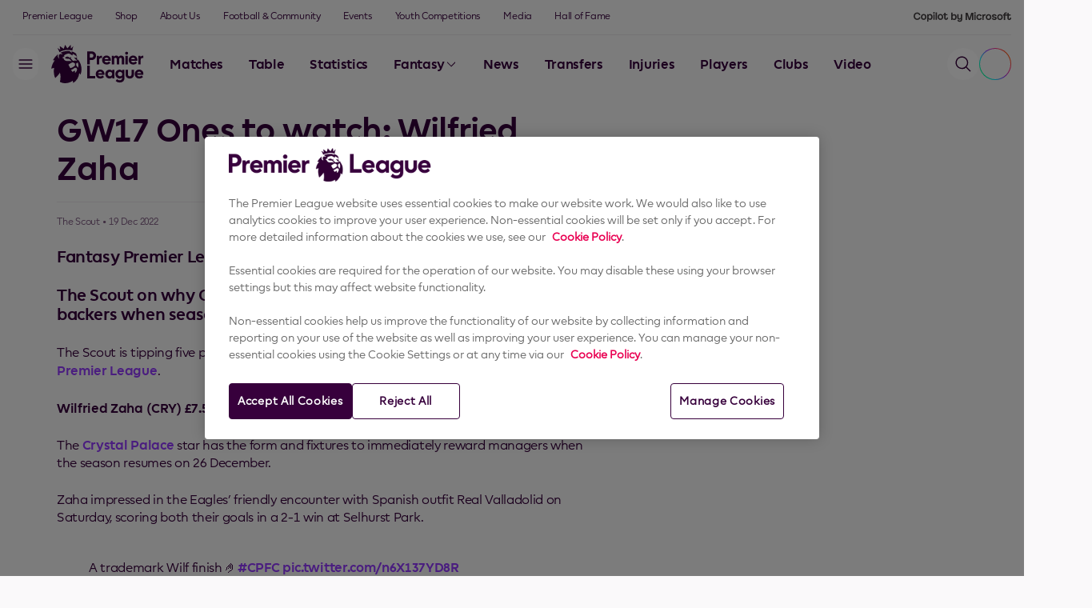

--- FILE ---
content_type: image/svg+xml
request_url: https://www.premierleague.com/resources/v1.33.11/i/svg-files/elements/pl-logo-light.svg
body_size: 2250
content:
<svg xmlns="http://www.w3.org/2000/svg" width="116" height="48" fill="none"><g clip-path="url(#a)"><path fill="#37003C" d="M45.06 24.392V8.202h5.13c3.342 0 5.848 1.988 5.848 5.41S53.571 19.1 50.191 19.1h-1.989v5.291zm3.142-8.313h1.83c1.592 0 2.745-.875 2.745-2.467s-1.155-2.425-2.745-2.425h-1.83zm50 26.094c-2.347 0-5.21-1.274-5.21-5.25v-5.688h2.943v5.49c0 1.83.836 2.626 2.267 2.626 1.313 0 2.268-.914 2.268-2.625v-5.49h2.943v5.687c0 3.978-2.904 5.25-5.21 5.25m-25.337 0c-2.825 0-5.291-2.586-5.291-5.61 0-3.023 2.466-5.488 5.29-5.488 1.592 0 2.667.557 3.301 1.55l.319-1.392h2.586v10.66h-2.586l-.319-1.351c-.637.955-1.83 1.63-3.3 1.63m.597-8.434c-1.592 0-2.783 1.194-2.783 2.824 0 1.631 1.194 2.786 2.783 2.786 1.59 0 2.744-1.233 2.744-2.786 0-1.63-1.193-2.824-2.744-2.824m19.291-20.008h2.944v10.66h-2.944zm1.512-1.431c-1.033 0-1.83-.795-1.83-1.791 0-.997.795-1.83 1.83-1.83a1.8 1.8 0 0 1 1.83 1.83c0 1.035-.795 1.79-1.83 1.79m-5.928 5.806c0-1.154-.637-1.869-1.63-1.869-1.155 0-1.75.717-1.75 1.91v6.245h-2.944v-6.286c0-1.154-.637-1.869-1.63-1.869-1.155 0-1.75.717-1.75 1.91v6.245h-2.944v-10.66h2.586l.318 1.392s.637-1.67 2.625-1.67c1.233 0 2.268.518 2.983 1.592l.08.12.08-.12c1.035-1.47 2.306-1.592 3.103-1.592 2.268 0 3.819 1.711 3.819 4.137v6.803h-2.944v-6.286zm20.565 6.285v-10.66h2.547l.318 1.551c.477-.994 1.432-1.67 2.705-1.67q.419 0 .836.12v2.823a4.6 4.6 0 0 0-1.035-.119c-1.432 0-2.426.875-2.426 2.586v5.37h-2.945m-51.872 0v-10.66h2.547l.319 1.551c.476-.994 1.431-1.67 2.705-1.67q.416 0 .836.12v2.823a4.6 4.6 0 0 0-1.035-.119c-1.432 0-2.426.875-2.426 2.586v5.37H57.03M45.058 41.895V26.103H48.2V38.91h6.842v2.983zm16.347.277c-3.3 0-5.728-2.268-5.728-5.569 0-2.982 2.187-5.648 5.648-5.648 2.586 0 5.25 1.95 5.25 5.568 0 .278 0 .637-.08 1.033h-7.797c.277 1.194 1.351 1.989 2.664 1.989 1.193 0 2.107-.438 2.865-1.233l1.79 1.83c-1.155 1.313-2.825 2.03-4.616 2.03m-.158-8.631c-1.233 0-2.268.717-2.506 1.869h4.932c-.239-1.113-1.233-1.87-2.426-1.87m48.926 8.63c-3.301 0-5.729-2.267-5.729-5.568 0-2.982 2.188-5.648 5.649-5.648 2.586 0 5.249 1.95 5.249 5.568 0 .278 0 .637-.08 1.033h-7.797c.278 1.194 1.352 1.989 2.667 1.989 1.193 0 2.107-.438 2.863-1.233l1.789 1.83c-1.155 1.313-2.825 2.03-4.614 2.03m-.158-8.631c-1.232 0-2.267.717-2.505 1.869h4.931c-.238-1.113-1.232-1.87-2.426-1.87m-7.439-8.871c-3.3 0-5.729-2.268-5.729-5.569 0-2.982 2.188-5.648 5.649-5.648 2.586 0 5.25 1.95 5.25 5.568 0 .277 0 .637-.081 1.033h-7.796c.279 1.194 1.351 1.99 2.666 1.99 1.193 0 2.107-.437 2.863-1.234l1.789 1.83c-1.155 1.313-2.824 2.03-4.616 2.03m-.158-8.631c-1.232 0-2.267.717-2.506 1.869h4.932c-.238-1.113-1.232-1.87-2.426-1.87m-33.054 8.63c-3.301 0-5.729-2.267-5.729-5.568 0-2.982 2.188-5.648 5.649-5.648 2.585 0 5.25 1.95 5.25 5.568 0 .277 0 .637-.08 1.033h-7.798c.28 1.194 1.354 1.99 2.666 1.99 1.194 0 2.108-.437 2.866-1.234l1.789 1.83c-1.155 1.313-2.824 2.03-4.616 2.03m-.158-8.631c-1.232 0-2.267.717-2.505 1.869h4.931c-.238-1.113-1.232-1.87-2.426-1.87m16.827 17.701c-1.551 0-2.786 1.194-2.786 2.824 0 1.631 1.233 2.786 2.786 2.786a2.767 2.767 0 0 0 2.785-2.786c0-1.63-1.235-2.824-2.785-2.824m2.625-1.154.318-1.352h2.586v10.184c0 1.988-.557 3.38-1.87 4.416-.993.756-2.347 1.313-3.978 1.313-2.226 0-3.818-.756-5.092-1.989l1.631-2.267c.795.756 1.87 1.431 3.262 1.431 2.187 0 3.143-1.074 3.143-2.664v-.755c-.875.913-1.909 1.273-3.063 1.273-3.023 0-5.41-2.467-5.41-5.61 0-3.142 2.467-5.488 5.49-5.488 1.233 0 2.348.598 2.983 1.512M7.665 4.007c2.122.972 3.484 2.2 3.731 2.387-.112-.55-.53-3.186-.77-4.828 1.236.86 4.108 2.852 5.05 3.5.383-1.187 1.718-5.06 1.718-5.06s2.408 3.901 2.82 4.536c.502-.527 3.383-3.73 4.128-4.542.125 1.843.296 4.481.335 4.877.148-.197 1.25-1.74 3.097-3.166-.801 1.577-1.182 3.756-1.353 5.506a21.2 21.2 0 0 0-5.714-.782c-3.796 0-7.361 1-10.443 2.75-.561-1.687-1.438-3.79-2.601-5.178zm0 0c2.122.972 3.484 2.2 3.731 2.387-.112-.55-.53-3.186-.77-4.828 1.236.86 4.108 2.852 5.05 3.5.383-1.187 1.718-5.06 1.718-5.06s2.408 3.901 2.82 4.536c.502-.527 3.383-3.73 4.128-4.542.125 1.843.296 4.481.337 4.877.148-.197 1.25-1.74 3.098-3.166-.802 1.577-1.183 3.756-1.354 5.506a21.2 21.2 0 0 0-5.714-.782c-3.796 0-7.361 1-10.443 2.75-.561-1.687-1.438-3.79-2.601-5.178m29.06 33.265-1.671-1.854c-.479 5.007-2.928 9.256-7.431 12.22l-.687-2.702c-3.823 2.764-10.383 4.553-16.016 1.37.697-3.572 1.319-7.187-.013-11.519-3.119 4.832-5.882 6.725-5.882 6.725-2.106-3.539-1.917-10.64-1.29-12.733l-3.51 1.088c0-2.385 1.72-7.45 4.206-10.292l-2.192-.351a20.6 20.6 0 0 1 6.43-7.639h.003c-.817 1.29-.828 4.472 1.566 5.683-1.018-1.782-1.14-3.983-.08-5.124 1.063-1.148 2.848-.754 3.987.138-.338-.994-1.332-2.243-2.822-2.33a20.46 20.46 0 0 1 9.384-2.263 21 21 0 0 1 1.874.084c.983.396 2.425 1.78 3.099 2.64 0 0 .048-1.015-.518-2.241 3.66.888 5.404 2.378 6.136 3.099.15 1.579.624 2.53 1.25 4.033-1.185-1.33-4.165-3.47-5.586-3.983 0 0-.117 1.37-.606 2.031-2.831-2.044-4.222-2.555-4.222-2.555-3.11.444-5.107 1.643-6.191 2.586l.946.805c-1.873.576-3.09 2.188-3.09 2.188.012.028 1.674.264 1.674.264s-.17 1.951 2.274 3.175c2.09 1.046 5.1-.251 7.933.884-1.865-2.15-3.147-3.113-3.147-3.113s-.74-.153-1.263-.151c-.65.004-1.617.134-2.683-.282-.507-.197-1.1-.548-1.564-.84 0 0 1.308-1.343 3.216-1.64 0 0 1.722.486 3.089 1.495.907-.884 1.854-.856 1.854-.856s-.938.877-.654 1.939c1.364 1.217 2.844 2.956 2.844 2.956 1.507-.827 4.782-.637 5.455.143-.853-1.105-2.081-2.027-3.032-2.818-.115-.413-1.152-1.86-1.328-1.992 0 0 .988.305 1.867 1.094.256-.36.728-.728 1.374-.89.664.556.78 1.41.762 1.552-.301.355-.591.503-.591.503l1.594 1.726.16-1.239c3.675 5.248 5.68 11.33 3.101 18.977zM29.794 25.96l-.005-2.714s-1.21-.39-2.508-1.395c-2.599.394-5.75 3.008-5.75 3.008s1.066 2.019 2.227 4.195c2.046.282 5.06-2.297 6.031-3.097zm2.616 4.922s-.208-1.122-1.098-2.172l-2.027.05s-2.738 2.352-4.405 2.406c0 0 .92 1.711 1.381 2.604.92-.2 2.537-.928 3.186-1.681 0 0 .431 1.388.349 3.023.914-.532 2.174-1.966 2.616-4.232zm.834-8.92a13 13 0 0 1-1.89 1.338l.008 2.727c.734.816 1.455 1.492 1.997 2.724 1.024-1.843.83-4.559-.115-6.79"/></g><defs><clipPath id="a"><path fill="#fff" d="M0 0h115.5v48H0z"/></clipPath></defs></svg>

--- FILE ---
content_type: image/svg+xml
request_url: https://www.premierleague.com/resources/v1.33.11/i/svg-files/elements/menu-close-button.svg
body_size: 511
content:
<svg xmlns="http://www.w3.org/2000/svg" width="24" height="24" fill="none"><mask id="a" width="24" height="24" x="0" y="0" maskUnits="userSpaceOnUse" style="mask-type:alpha"><path fill="#D9D9D9" d="M0 0h24v24H0z"/></mask><g mask="url(#a)"><path fill="#37003C" d="m12 13.054-5.073 5.073a.72.72 0 0 1-.522.212.7.7 0 0 1-.532-.212.72.72 0 0 1-.217-.527q0-.31.217-.527L10.946 12 5.873 6.927a.73.73 0 0 1-.212-.522.7.7 0 0 1 .212-.532.72.72 0 0 1 .527-.217q.31 0 .527.217L12 10.946l5.073-5.073a.73.73 0 0 1 .522-.212.7.7 0 0 1 .532.212q.217.217.217.527a.72.72 0 0 1-.217.527L13.054 12l5.073 5.073q.208.208.212.522a.7.7 0 0 1-.212.532.72.72 0 0 1-.527.217.72.72 0 0 1-.527-.217z"/></g></svg>

--- FILE ---
content_type: text/javascript
request_url: https://www.premierleague.com/resources/v1.33.11/scripts/bundle-es.min.js
body_size: 295051
content:
const e={root:null,rootMargin:"100px",threshold:[.1,.9]};let t;const n={},r={};function a(){let e=(arguments.length>0&&void 0!==arguments[0]?arguments[0]:document).querySelectorAll("[data-widget]");for(let t=0;t<e.length;t++){let n=e[t].dataset.widget;s(n,e[t])}}const i=e=>{const r=n[e.dataset.observableId];r?(o(r,e),e.setAttribute("data-initialised",!0),delete n[e.dataset.observableId],void 0!==t&&t.unobserve(e)):console.warn("Observing unexpected widget",e)},s=(a,s)=>{if("true"!==s.dataset.initialised)if(r[a]||(r[a]=[]),"true"===s.dataset.initWhenVisible&&(()=>{if(void 0===t){if("undefined"==typeof IntersectionObserver)return!1;t=new IntersectionObserver((e=>{[].slice.call(e).forEach((e=>{const t=e.target;e.isIntersecting&&"true"!==t.dataset.initialized&&i(t)}))}),e)}return!0})()){const e=u(a);n[e]=a,s.dataset.observableId=e,t.observe(s)}else o(a,s),s.setAttribute("data-initialised",!0)};function o(e,t){switch(e){case"advertising/club-leaderboard":import("./club-leaderboard.js").then((n=>{let{default:r}=n;l(r,e,t)})).catch((t=>{c(e,t)}));break;case"advertising/general-takeover":import("./general-takeover.js").then((n=>{let{default:r}=n;l(r,e,t)})).catch((t=>{c(e,t)}));break;case"article/article-related-content":import("./article-related-content.js").then((n=>{let{default:r}=n;l(r,e,t)})).catch((t=>{c(e,t)}));break;case"article/article":import("./article.js").then((n=>{let{default:r}=n;l(r,e,t)})).catch((t=>{c(e,t)}));break;case"article/embeddable-article":import("./embeddable-article.js").then((n=>{let{default:r}=n;l(r,e,t)})).catch((t=>{c(e,t)}));break;case"awards/awards":import("./awards.js").then((n=>{let{default:r}=n;l(r,e,t)})).catch((t=>{c(e,t)}));break;case"awards-leaderboard/awards-leaderboard":import("./awards-leaderboard.js").then((n=>{let{default:r}=n;l(r,e,t)})).catch((t=>{c(e,t)}));break;case"broadcasters/broadcasters":import("./broadcasters.js").then((n=>{let{default:r}=n;l(r,e,t)})).catch((t=>{c(e,t)}));break;case"club-listings/club-listings":import("./club-listings.js").then((n=>{let{default:r}=n;l(r,e,t)})).catch((t=>{c(e,t)}));break;case"club-profile/club-profile-sidebar":import("./club-profile-sidebar.js").then((n=>{let{default:r}=n;l(r,e,t)})).catch((t=>{c(e,t)}));break;case"club-profile/club-profile-tabs":import("./club-profile-tabs.js").then((n=>{let{default:r}=n;l(r,e,t)})).catch((t=>{c(e,t)}));break;case"content-card/content-card-ftl":import("./content-card-ftl.js").then((n=>{let{default:r}=n;l(r,e,t)})).catch((t=>{c(e,t)}));break;case"content-list/content-grid-responsive":import("./content-grid-responsive.js").then((n=>{let{default:r}=n;l(r,e,t)})).catch((t=>{c(e,t)}));break;case"content-list/content-grid":import("./content-grid.js").then((n=>{let{default:r}=n;l(r,e,t)})).catch((t=>{c(e,t)}));break;case"content-list/content-rail":import("./content-rail.js").then((n=>{let{default:r}=n;l(r,e,t)})).catch((t=>{c(e,t)}));break;case"content-list/personalised-content-rail":import("./personalised-content-rail.js").then((n=>{let{default:r}=n;l(r,e,t)})).catch((t=>{c(e,t)}));break;case"copilot/copilot-root":import("./copilot-root.js").then((n=>{let{default:r}=n;l(r,e,t)})).catch((t=>{c(e,t)}));break;case"copilot/copilot":import("./copilot.js").then((n=>{let{default:r}=n;l(r,e,t)})).catch((t=>{c(e,t)}));break;case"copilot-trigger/copilot-trigger-root":import("./copilot-trigger-root.js").then((n=>{let{default:r}=n;l(r,e,t)})).catch((t=>{c(e,t)}));break;case"copilot-trigger/copilot-trigger":import("./copilot-trigger.js").then((n=>{let{default:r}=n;l(r,e,t)})).catch((t=>{c(e,t)}));break;case"embeddable-lineups/embeddable-lineups":import("./embeddable-lineups.js").then((n=>{let{default:r}=n;l(r,e,t)})).catch((t=>{c(e,t)}));break;case"embedded-video-player/embedded-mk-video-player":import("./embedded-mk-video-player.js").then((n=>{let{default:r}=n;l(r,e,t)})).catch((t=>{c(e,t)}));break;case"embedded-video-player/embedded-video-player-widget":import("./embedded-video-player-widget.js").then((n=>{let{default:r}=n;l(r,e,t)})).catch((t=>{c(e,t)}));break;case"embedded-video-player/embedded-video-player":import("./embedded-video-player.js").then((n=>{let{default:r}=n;l(r,e,t)})).catch((t=>{c(e,t)}));break;case"evergreen-links/evergreen-links":import("./evergreen-links.js").then((n=>{let{default:r}=n;l(r,e,t)})).catch((t=>{c(e,t)}));break;case"fan-passport/fan-passport":import("./fan-passport.js").then((n=>{let{default:r}=n;l(r,e,t)})).catch((t=>{c(e,t)}));break;case"fan-passport/fp-settings-account-security-root":import("./fp-settings-account-security-root.js").then((n=>{let{default:r}=n;l(r,e,t)})).catch((t=>{c(e,t)}));break;case"fan-passport/fp-settings-account-security":import("./fp-settings-account-security.js").then((n=>{let{default:r}=n;l(r,e,t)})).catch((t=>{c(e,t)}));break;case"fan-passport/fp-settings-appearance-root":import("./fp-settings-appearance-root.js").then((n=>{let{default:r}=n;l(r,e,t)})).catch((t=>{c(e,t)}));break;case"fan-passport/fp-settings-appearance":import("./fp-settings-appearance.js").then((n=>{let{default:r}=n;l(r,e,t)})).catch((t=>{c(e,t)}));break;case"fan-passport/fp-settings-email-address-root":import("./fp-settings-email-address-root.js").then((n=>{let{default:r}=n;l(r,e,t)})).catch((t=>{c(e,t)}));break;case"fan-passport/fp-settings-email-address":import("./fp-settings-email-address.js").then((n=>{let{default:r}=n;l(r,e,t)})).catch((t=>{c(e,t)}));break;case"fan-passport/fp-settings-email-preferences-root":import("./fp-settings-email-preferences-root.js").then((n=>{let{default:r}=n;l(r,e,t)})).catch((t=>{c(e,t)}));break;case"fan-passport/fp-settings-email-preferences":import("./fp-settings-email-preferences.js").then((n=>{let{default:r}=n;l(r,e,t)})).catch((t=>{c(e,t)}));break;case"fan-passport/fp-settings-interests-root":import("./fp-settings-interests-root.js").then((n=>{let{default:r}=n;l(r,e,t)})).catch((t=>{c(e,t)}));break;case"fan-passport/fp-settings-interests":import("./fp-settings-interests.js").then((n=>{let{default:r}=n;l(r,e,t)})).catch((t=>{c(e,t)}));break;case"fan-passport/fp-settings-manage-account-root":import("./fp-settings-manage-account-root.js").then((n=>{let{default:r}=n;l(r,e,t)})).catch((t=>{c(e,t)}));break;case"fan-passport/fp-settings-manage-account":import("./fp-settings-manage-account.js").then((n=>{let{default:r}=n;l(r,e,t)})).catch((t=>{c(e,t)}));break;case"fan-passport-old/fp-following-overview":import("./fp-following-overview.js").then((n=>{let{default:r}=n;l(r,e,t)})).catch((t=>{c(e,t)}));break;case"fan-passport-old/fp-my-matches-class":import("./fp-my-matches-class.js").then((n=>{let{default:r}=n;l(r,e,t)})).catch((t=>{c(e,t)}));break;case"fan-passport-old/fp-settings-appearance-options":import("./fp-settings-appearance-options.js").then((n=>{let{default:r}=n;l(r,e,t)})).catch((t=>{c(e,t)}));break;case"fan-passport-old/fp-settings-appearance":import("./fp-settings-appearance2.js").then((n=>{let{default:r}=n;l(r,e,t)})).catch((t=>{c(e,t)}));break;case"fan-passport-old/fp-signup-promo":import("./fp-signup-promo.js").then((n=>{let{default:r}=n;l(r,e,t)})).catch((t=>{c(e,t)}));break;case"fan-passport-old/fp-users-header":import("./fp-users-header.js").then((n=>{let{default:r}=n;l(r,e,t)})).catch((t=>{c(e,t)}));break;case"faqs/faqs-header":import("./faqs-header.js").then((n=>{let{default:r}=n;l(r,e,t)})).catch((t=>{c(e,t)}));break;case"faqs/faqs-menu":import("./faqs-menu.js").then((n=>{let{default:r}=n;l(r,e,t)})).catch((t=>{c(e,t)}));break;case"featured-rail/featured-rail-root":import("./featured-rail-root.js").then((n=>{let{default:r}=n;l(r,e,t)})).catch((t=>{c(e,t)}));break;case"footer/footer-corporate":import("./footer-corporate.js").then((n=>{let{default:r}=n;l(r,e,t)})).catch((t=>{c(e,t)}));break;case"footer/footer-sponsors":import("./footer-sponsors.js").then((n=>{let{default:r}=n;l(r,e,t)})).catch((t=>{c(e,t)}));break;case"gallery/gallery-root":import("./gallery-root.js").then((n=>{let{default:r}=n;l(r,e,t)})).catch((t=>{c(e,t)}));break;case"hero-widget/hero-widget":import("./hero-widget.js").then((n=>{let{default:r}=n;l(r,e,t)})).catch((t=>{c(e,t)}));break;case"injury-news/injury-news":import("./injury-news.js").then((n=>{let{default:r}=n;l(r,e,t)})).catch((t=>{c(e,t)}));break;case"language-switcher/language-switcher":import("./language-switcher.js").then((n=>{let{default:r}=n;l(r,e,t)})).catch((t=>{c(e,t)}));break;case"live-audio/live-audio":Promise.resolve().then((function(){return _U})).then((n=>{let{default:r}=n;l(r,e,t)})).catch((t=>{c(e,t)}));break;case"live-bar/live-bar-class":import("./live-bar-class.js").then((n=>{let{default:r}=n;l(r,e,t)})).catch((t=>{c(e,t)}));break;case"live-blog/live-blog-topic":import("./live-blog-topic.js").then((n=>{let{default:r}=n;l(r,e,t)})).catch((t=>{c(e,t)}));break;case"live-blog/matchday-blog":import("./matchday-blog.js").then((n=>{let{default:r}=n;l(r,e,t)})).catch((t=>{c(e,t)}));break;case"match-card/embeddable-match-card":import("./embeddable-match-card.js").then((n=>{let{default:r}=n;l(r,e,t)})).catch((t=>{c(e,t)}));break;case"match-centre/match-centre-demo":import("./match-centre-demo.js").then((n=>{let{default:r}=n;l(r,e,t)})).catch((t=>{c(e,t)}));break;case"match-centre/match-centre":import("./match-centre.js").then((n=>{let{default:r}=n;l(r,e,t)})).catch((t=>{c(e,t)}));break;case"match-list/match-list-root":import("./match-list-root.js").then((n=>{let{default:r}=n;l(r,e,t)})).catch((t=>{c(e,t)}));break;case"match-list/match-list-widget":import("./match-list-widget.js").then((n=>{let{default:r}=n;l(r,e,t)})).catch((t=>{c(e,t)}));break;case"monterosa/monterosa":import("./monterosa.js").then((n=>{let{default:r}=n;l(r,e,t)})).catch((t=>{c(e,t)}));break;case"navigation/club-sites":import("./club-sites.js").then((n=>{let{default:r}=n;l(r,e,t)})).catch((t=>{c(e,t)}));break;case"navigation/main-nav":import("./main-nav.js").then((n=>{let{default:r}=n;l(r,e,t)})).catch((t=>{c(e,t)}));break;case"navigation/side-nav":import("./side-nav.js").then((n=>{let{default:r}=n;l(r,e,t)})).catch((t=>{c(e,t)}));break;case"navigation/top-nav":import("./top-nav.js").then((n=>{let{default:r}=n;l(r,e,t)})).catch((t=>{c(e,t)}));break;case"onboarding/onboarding-root":Promise.resolve().then((function(){return cb})).then((n=>{let{default:r}=n;l(r,e,t)})).catch((t=>{c(e,t)}));break;case"onboarding/onboarding":Promise.resolve().then((function(){return db})).then((n=>{let{default:r}=n;l(r,e,t)})).catch((t=>{c(e,t)}));break;case"page-header/page-header-root":import("./page-header-root.js").then((n=>{let{default:r}=n;l(r,e,t)})).catch((t=>{c(e,t)}));break;case"page-header/page-header-sponsor-logo":import("./page-header-sponsor-logo.js").then((n=>{let{default:r}=n;l(r,e,t)})).catch((t=>{c(e,t)}));break;case"page-header/page-header":import("./page-header.js").then((n=>{let{default:r}=n;l(r,e,t)})).catch((t=>{c(e,t)}));break;case"playbook/playbook-embeddable-poll":import("./playbook-embeddable-poll.js").then((n=>{let{default:r}=n;l(r,e,t)})).catch((t=>{c(e,t)}));break;case"player-card/player-card":import("./player-card.js").then((n=>{let{default:r}=n;l(r,e,t)})).catch((t=>{c(e,t)}));break;case"player-listings/player-listings":import("./player-listings.js").then((n=>{let{default:r}=n;l(r,e,t)})).catch((t=>{c(e,t)}));break;case"player-profile/player-profile-sidebar":import("./player-profile-sidebar.js").then((n=>{let{default:r}=n;l(r,e,t)})).catch((t=>{c(e,t)}));break;case"player-profile/player-profile-tabs":import("./player-profile-tabs.js").then((n=>{let{default:r}=n;l(r,e,t)})).catch((t=>{c(e,t)}));break;case"poc/feature-flags-poc":import("./feature-flags-poc.js").then((n=>{let{default:r}=n;l(r,e,t)})).catch((t=>{c(e,t)}));break;case"poc/feature-flags":import("./feature-flags.js").then((n=>{let{default:r}=n;l(r,e,t)})).catch((t=>{c(e,t)}));break;case"promo-rail/promo-rail":import("./promo-rail.js").then((n=>{let{default:r}=n;l(r,e,t)})).catch((t=>{c(e,t)}));break;case"promos/generic-promo-dynamic-root":import("./generic-promo-dynamic-root.js").then((n=>{let{default:r}=n;l(r,e,t)})).catch((t=>{c(e,t)}));break;case"promos/generic-promo":import("./generic-promo.js").then((n=>{let{default:r}=n;l(r,e,t)})).catch((t=>{c(e,t)}));break;case"promos/image-promo-dynamic-root":import("./image-promo-dynamic-root.js").then((n=>{let{default:r}=n;l(r,e,t)})).catch((t=>{c(e,t)}));break;case"promos/image-promo-dynamic":import("./image-promo-dynamic.js").then((n=>{let{default:r}=n;l(r,e,t)})).catch((t=>{c(e,t)}));break;case"promos/promo-links-dynamic":import("./promo-links-dynamic.js").then((n=>{let{default:r}=n;l(r,e,t)})).catch((t=>{c(e,t)}));break;case"series/series-content-root":import("./series-content-root.js").then((n=>{let{default:r}=n;l(r,e,t)})).catch((t=>{c(e,t)}));break;case"series/series-content-widget":import("./series-content-widget.js").then((n=>{let{default:r}=n;l(r,e,t)})).catch((t=>{c(e,t)}));break;case"series/series-cover-root":import("./series-cover-root.js").then((n=>{let{default:r}=n;l(r,e,t)})).catch((t=>{c(e,t)}));break;case"series/series-cover":import("./series-cover.js").then((n=>{let{default:r}=n;l(r,e,t)})).catch((t=>{c(e,t)}));break;case"series/series-rail":import("./series-rail.js").then((n=>{let{default:r}=n;l(r,e,t)})).catch((t=>{c(e,t)}));break;case"single-match-page/scoreboard-root":import("./scoreboard-root.js").then((n=>{let{default:r}=n;l(r,e,t)})).catch((t=>{c(e,t)}));break;case"single-match-page/scoreboard":import("./scoreboard.js").then((n=>{let{default:r}=n;l(r,e,t)})).catch((t=>{c(e,t)}));break;case"single-match-page/single-match-page-root":import("./single-match-page-root.js").then((n=>{let{default:r}=n;l(r,e,t)})).catch((t=>{c(e,t)}));break;case"single-match-page/single-match-page":import("./single-match-page.js").then((n=>{let{default:r}=n;l(r,e,t)})).catch((t=>{c(e,t)}));break;case"sponsors/home-sponsors":import("./home-sponsors.js").then((n=>{let{default:r}=n;l(r,e,t)})).catch((t=>{c(e,t)}));break;case"sso/sso-personal-details":import("./sso-personal-details.js").then((n=>{let{default:r}=n;l(r,e,t)})).catch((t=>{c(e,t)}));break;case"sso/sso-user":import("./sso-user.js").then((n=>{let{default:r}=n;l(r,e,t)})).catch((t=>{c(e,t)}));break;case"standings-table/standings-table-class":import("./standings-table-class.js").then((n=>{let{default:r}=n;l(r,e,t)})).catch((t=>{c(e,t)}));break;case"stats/records":import("./records.js").then((n=>{let{default:r}=n;l(r,e,t)})).catch((t=>{c(e,t)}));break;case"stats-comparison/player-comparison-rail":import("./player-comparison-rail.js").then((n=>{let{default:r}=n;l(r,e,t)})).catch((t=>{c(e,t)}));break;case"stats-comparison/stats-comparison":import("./stats-comparison.js").then((n=>{let{default:r}=n;l(r,e,t)})).catch((t=>{c(e,t)}));break;case"stats-leaderboard/stats-leaderboard":import("./stats-leaderboard.js").then((n=>{let{default:r}=n;l(r,e,t)})).catch((t=>{c(e,t)}));break;case"stats-table/stats-leaderboard-class":import("./stats-leaderboard-class.js").then((n=>{let{default:r}=n;l(r,e,t)})).catch((t=>{c(e,t)}));break;case"team-form/embeddable-team-form":import("./embeddable-team-form.js").then((n=>{let{default:r}=n;l(r,e,t)})).catch((t=>{c(e,t)}));break;case"team-form/team-form-versus-container":import("./team-form-versus-container.js").then((n=>{let{default:r}=n;l(r,e,t)})).catch((t=>{c(e,t)}));break;case"team-form/team-form":import("./team-form.js").then((n=>{let{default:r}=n;l(r,e,t)})).catch((t=>{c(e,t)}));break;case"test/test-cookie-value":import("./test-cookie-value.js").then((n=>{let{default:r}=n;l(r,e,t)})).catch((t=>{c(e,t)}));break;case"video-player/media-kind-video-player":Promise.resolve().then((function(){return sU})).then((n=>{let{default:r}=n;l(r,e,t)})).catch((t=>{c(e,t)}));break;case"video-player/video-player-widget":import("./video-player-widget.js").then((n=>{let{default:r}=n;l(r,e,t)})).catch((t=>{c(e,t)}));break;case"video-player/video-player":import("./video-player.js").then((n=>{let{default:r}=n;l(r,e,t)})).catch((t=>{c(e,t)}));break;case"video-playlist-rail/video-playlist-rail":import("./video-playlist-rail.js").then((n=>{let{default:r}=n;l(r,e,t)})).catch((t=>{c(e,t)}));break;case"video-sidebar/video-sidebar":import("./video-sidebar.js").then((n=>{let{default:r}=n;l(r,e,t)})).catch((t=>{c(e,t)}));break;case"welcome-sheet/welcome-sheet-root":import("./welcome-sheet-root.js").then((n=>{let{default:r}=n;l(r,e,t)})).catch((t=>{c(e,t)}));break;case"welcome-sheet/welcome-sheet":import("./welcome-sheet.js").then((n=>{let{default:r}=n;l(r,e,t)})).catch((t=>{c(e,t)}));break;case"widget-header/widget-header":import("./widget-header.js").then((n=>{let{default:r}=n;l(r,e,t)})).catch((t=>{c(e,t)}));break;case"wsc/wsc":import("./wsc.js").then((n=>{let{default:r}=n;l(r,e,t)})).catch((t=>{c(e,t)}));break;case"wsc-recommendation/wsc-recommendation":import("./wsc-recommendation.js").then((n=>{let{default:r}=n;l(r,e,t)})).catch((t=>{c(e,t)}))}}function l(e,t,n){const a=new e(n);r[t].push(a)}function c(e,t){console.error(`[WidgetInitialiser] There was a problem initialising widget: ${e}. Error: `,t)}const u=e=>`${e}_${Date.now()}_${Math.random()}`,d="premierleague",p="EN",f=100,h=250,m={BASE_URL:"https://resources.premierleague.com/premierleague25",get CLUB_BADGES(){return`${this.BASE_URL}/badges`},get ALT_CLUB_BADGES(){return`${this.BASE_URL}/badges-alt`},get PHOTOS(){return`${this.BASE_URL}/photos`},get PARTNERS(){return`${this.BASE_URL}/partners`},get BROADCASTER_LOGOS(){return`${this.BASE_URL}/broadcasters`},get LIGHT_THEME_FOLDER(){return`${this.PARTNERS}/sponsors-light-theme`},get DARK_THEME_FOLDER(){return`${this.PARTNERS}/sponsors-dark-theme`},get FLAGS(){return`${this.BASE_URL}/flags`}},g={ONE_HUNDRED:100,FIVE_HUNDRED:500},y={TENTH_SECOND_IN_MS:100,QUARTER_SECOND_IN_MS:250,HALF_SECOND_IN_MS:500,ONE_SECOND_IN_MS:1e3,TWO_SECONDS_IN_MS:2e3,THREE_SECOND_IN_MS:3e3,FIVE_SECONDS_IN_MS:5e3,TEN_SECONDS_IN_MS:1e4,TWENTY_SECONDS_IN_MS:2e4,THIRTY_SECONDS_IN_MS:3e4,ONE_MINUTE_IN_MS:6e4,FIVE_MINUTE_IN_MS:3e5,THIRTY_MINUTE_IN_MS:18e5,ONE_DAY_IN_MS:864e5,ONE_MINUTE_IN_SECS:60,FORTY_FIVE_MINS_IN_SECONDS:2700,NINETY_MINS_IN_SECONDS:5400,ONE_HOUR_IN_MINS:60,HALF_HOUR_IN_MINS:30,ONE_HOUR_IN_SECONDS:3600,ONE_DAY_IN_HOURS:24,THREE_HOURS_IN_MINS:180},v={U_HIDE:"u-hide",HOVER:"hover",SELECTED:"selected",IS_LOADING:"is-loading",IS_ACTIVE:"is-active",IS_EXPANDED:"is-expanded",IS_LOADED:"is-loaded",IS_SEARCHING:"is-searching",IS_SCROLLED:"is-scrolled",DISABLE_SCROLL:"disable-scroll",MODAL:{JS_CONTAINER:"js-modal-container"},DARK_THEME:"dark-theme",LIGHT_THEME:"light-theme"},_={SSO:{INITIALISED:"SSO.INITIALISED",INIT_ERROR:"SSO.INIT_ERROR",AUTH_CHECKED:"SSO.AUTH_CHECKED",IOS_TOKEN_LOADED:"SSO.TOKEN_LOADED"},FAN_PASSPORT:{OPEN_SHEET:"FP.OPEN_SHEET"},MODAL:{OPEN:"OPEN_MODAL"},API:{ERROR:"error"},FILTERS:{RESET_FILTERS:"RESET_FILTERS"},PREFERENCES:{INITIAL_REQUEST_COMPLETE:"PREFERENCES_REQUEST_COMPLETE"},SIGN_UP_SHEET:{OPEN:"SIGN_UP_SHEET.OPEN"},WELCOME_SCREEN:{OPEN:"WELCOME_SCREEN.OPEN",OPEN_TRUE_BYPASS:"WELCOME_SCREEN.OPEN.TRUE_BYPASS"},BROADCASTERS_SHEET:{OPEN:"BROADCASTERS_SHEET.OPEN"},LIVE_AUDIO_SHEET:{OPEN:"LIVE_AUDIO_SHEET.OPEN",CLOSE:"LIVE_AUDIO_SHEET.CLOSE"},WATCH_LIVE_SHEET:{OPEN:"WATCH_LIVE_SHEET.OPEN",CLOSE:"WATCH_LIVE_SHEET.CLOSE"},STATS:{PLAYER_COMPARISON_UPDATE:"PLAYER_COMPARISON.UPDATE"},PACKAGES:{OPEN:"PACKAGES.OPEN",CLOSE:"PACKAGES.CLOSE"},COPILOT:{WSC_ANALYTICS:"COPILOT.WSC_ANALYTICS"},COPILOT_SHEET:{OPEN:"COPILOT_SHEET.OPEN"}},b="2nd Leg",w={PRE_MATCH:"PreMatch",HALF_TIME:"HalfTime",FULL_TIME:"FullTime",FULL_TIME_90:"FullTime90",FULL_TIME_PENS:"FullTimePens",POSTPONED:"Postponed",ABANDONED:"Abandoned",CANCELLED:"Cancelled"},S={LIVE:"Live",FIRST_HALF:"FirstHalf",EXTRA_FIRST_HALF:"ExtraFirstHalf",HALF_TIME:"HalfTime",EXTRA_HALF_TIME:"ExtraHalfTime",SECOND_HALF:"SecondHalf",EXTRA_SECOND_HALF:"ExtraSecondHalf",SHOOT_OUT:"ShootOut"},E={YELLOW:"Yellow",SECOND_YELLOW:"SecondYellow",RED:"StraightRed"},T={GOAL:"Goal",OWN_GOAL:"Own",PENALTY:"Penalty"},k=["Referee","Assistant Referee#1","Assistant Referee#2","Fourth official","Video Assistant Referee","Assistant VAR Official"],I={KNOCKOUT:"K",LEAGUE:"L"},C={REFEREE:"Referee",ASSISTANT_REFEREE_1:"Assistant Referee#1",ASSISTANT_REFEREE_2:"Assistant Referee#2",FOURTH_OFFICIAL:"Fourth official",VIDEO_ASSISTANT:"Video Assistant Referee",ASSISTANT_VAR:"Assistant VAR Official"},x={LIVE:y.FIVE_SECONDS_IN_MS,PREGAME:y.TWENTY_SECONDS_IN_MS},A=["goalkeeper","defender","midfielder","forward"],M={FACEBOOK:"https://facebook.com",INSTAGRAM:"https://instagram.com",LINKEDIN:"https://linkedin.com/company",SNAPCHAT:"https://snapchat.com",TIKTOK:"https://tiktok.com",TWITCH:"https://twitch.tv",WHATSAPP:"https://whatsapp.com/channel",X:"https://x.com",YOUTUBE:"https://youtube.com"},O={DESKTOP:window.matchMedia("(min-width: 1025px)"),TABLET:window.matchMedia("(max-width: 840px)"),MOBILE:window.matchMedia("(max-width: 640px)")},L={MOBILE:400,PHABLET:640,TABLET:840,DESKTOP:1025,DESKTOP_WIDE:1300},P={VERTICAL:"vertical",HORIZONTAL:"horizontal"},N=L.TABLET,D={TEXT:"TEXT",PHOTO:"PHOTO",VIDEO:"VIDEO",PROMO:"PROMO",PLAYLIST:"PLAYLIST",DOCUMENT:"DOCUMENT",AUDIO:"AUDIO",LIVE_BLOG:"LIVE_BLOG",SERIES:"SERIES",FOOTBALL_PERSON:"FOOTBALL_PERSON",FOOTBALL_PLAYER:"FOOTBALL_PLAYER",FOOTBALL_CLUB:"FOOTBALL_CLUB",FOOTBALL_TEAM:"FOOTBALL_TEAM",FOOTBALL_GAMEWEEK:"FOOTBALL_GAMEWEEK"},R={SDP_FOOTBALL_COMPETITION:"SDP_FOOTBALL_COMPETITION",SDP_FOOTBALL_SEASON:"SDP_FOOTBALL_SEASON",SDP_FOOTBALL_MATCH:"SDP_FOOTBALL_MATCH",SDP_FOOTBALL_TEAM:"SDP_FOOTBALL_TEAM",SDP_FOOTBALL_PLAYER:"SDP_FOOTBALL_PLAYER"},$={MULTI:"multi",MULTI_PLAYLIST:"multiPlaylist"},F={ANSWERED:"data_capture/answered",ANSWERED_HOF:"data_capture/answeredHof",OPEN_MODAL:"data_capture/openModal",CLOSE_MODAL:"data_capture/closeModal",SUBMIT_SUCCESS:"data_capture/openModal",USER_DATA:"data_capture/userData"},j={JANUARY:1,FEBRUARY:2,MARCH:3,APRIL:4,MAY:5,JUNE:6,JULY:7,AUGUST:8,SEPTEMBER:9,OCTOBER:10,NOVEMBER:11,DECEMBER:12},U=["January","February","March","April","May","June","July","August","September","October","November","December"],z=["Sunday","Monday","Tuesday","Wednesday","Thursday","Friday","Saturday"],B={PREMIER_LEAGUE:"8",PREMIER_LEAGUE_2:"898",PREMIER_LEAGUE_U18:"568",SUMMER_SERIES:"1211"},q=[B.PREMIER_LEAGUE,B.SUMMER_SERIES,B.PREMIER_LEAGUE_2,B.PREMIER_LEAGUE_U18],H={START_OF_38_GAMEWEEKS:1995,GAMEWEEKS_OLD_SEASONS:42,GAMEWEEKS_NEW_SEASONS:38},W={COMPETITION:"competition",SEASON:"season",MATCHWEEK:"matchweek",TEAM:"team",MONTH:"month"},V={PLAYING:"playing",PAUSED:"paused",FINISHED:"finished",READY:"ready"},Y={YELLOW_CARD:"yellow card",RED_CARD:"red card",SECOND_YELLOW:"secondyellow card",SUBSTITUTION:"substitution",GOAL:"goal",START:"start",HALF_TIME:"end 1",FULL_TIME:"end 2",OWN_GOAL:"own goal",PENALTY_SAVED:"penalty saved",PENALTY_MISS:"penalty miss",PENALTY_GOAL:"penalty goal",MATCH_END:"end 14"},G={ACCESS_TOKEN:"access_token",REFRESH_TOKEN:"refresh_token",SEAMLESS_LOGIN:"global_sso_id",ACCESS_TOKEN_EXPIRY:"access_token_expiry"},K={FP_OPEN:"fpopen",WATCH_LIVE_OPEN:"watchlive"},Q={RECENT_SEARCHES:"recent_searches",ONBOARDED:"PL_onboarded",THEME:"theme",GUEST_ID:"pl_guest_id",LIVE_AUDIO_ID:"live_audio_id",LIVE_AUDIO_TITLE:"live_audio_title",LIVE_AUDIO_URL:"live_audio_url",LIVE_AUDIO_STATE:"live_audio_state",LIVE_AUDIO_MATCH_ID:"live_audio_match_id",LIVE_AUDIO_OPEN:"live_audio_open"},X={COPILOT_CHAT_HISTORY:"copilot_chat_history",COPILOT_SCROLL_POSITION:"copilot_scroll_position"},J={FOOTBALL_PLAYER:"SDP_FOOTBALL_PLAYER",FOOTBALL_TEAM:"SDP_FOOTBALL_TEAM",FOOTBALL_MATCH:"FOOTBALL_MATCH",PLAYER:"player",TEAM:"team"},Z="onboarding-reconfirm",ee="onboarding-follow-teams",te="onboarding-favourite-team",ne="onboarding-email-prefs",re="onboarding-follow-players",ae={"onboarding-reconfirm":0,"onboarding-follow-teams":1,"onboarding-favourite-team":2,"onboarding-follow-players":3,"onboarding-email-prefs":4,"onboarding-personalisation":5,"onboarding-complete":6},ie=[{progressBar:1,key:Z,hasBackground:!0},{progressBar:1,key:ee,hasBackground:!0},{progressBar:1,key:te,hasBackground:!0},{progressBar:2,key:re,hasBackground:!0},{progressBar:3,key:ne,hasBackground:!1},{progressBar:3,key:"onboarding-personalisation",hasBackground:!1},{progressBar:3,key:"onboarding-complete",hasBackground:!1}],se="consent-marketing-pl",oe="consent-marketing-clubs",le="terms-accepted",ce={FOLLOWED_TEAMS:"followed-teams",FAVOURITE_TEAM:"favourite-team",FOLLOWED_PLAYERS:"followed-players",FOLLOWED_TOPICS:"followed-topics",GENERAL_FAN:"is-general-fan",TERMS_AND_CONDITIONS:"pl-termsconditions",CONTACT_YOU:"pl-contact"},ue={MANAGE_FOLLOWING:"ManageFollowing",ADD_FOLLOWING:"AddFollowing"},de={POLL_SIGN_UP:"fk_SSO_login"},pe={OPERATORS:{AND:"AND",OR:"OR"},LABELS:{MATCHDAY_LIVE:"match_day_live_stories",SMP:"single_match_page_stories",PLAYER_PROFILE:"player_profile_latest_stories",CLUB_PROFILE:"club_profile_videos_stories"},PRIORITY_KEYS:{FAVOURITE_TEAM:"favourite-team",FOLLOWED_TEAMS:"followed-teams",FOLLOWED_PLAYERS:"followed-players"}},fe={FREE:"free",FREEMIUM:"freemium",PREMIUM:"premium"},he=30,me={BACKWARD:"backward",FORWARD:"forward"},ge="C0002",ye={PARAMS:{PLAYER_ONE_ID:"player1",PLAYER_ONE_SEASON:"season1",PLAYER_TWO_ID:"player2",PLAYER_TWO_SEASON:"season2"}},ve={PRESS_CONFERENCES:"Press Conferences",PREV_MEETINGS_HIGHLIGHTS:"Previous Meetings Highlights"},_e={PHOTO_REF_NAME:"Photo Reference",STREAMING_LINK_KEY:"Streaming Link"},be={NAVIGATION:"navigation",EMBED:"embed"};var we="1.13.7",Se="object"==typeof self&&self.self===self&&self||"object"==typeof global&&global.global===global&&global||Function("return this")()||{},Ee=Array.prototype,Te=Object.prototype,ke="undefined"!=typeof Symbol?Symbol.prototype:null,Ie=Ee.push,Ce=Ee.slice,xe=Te.toString,Ae=Te.hasOwnProperty,Me="undefined"!=typeof ArrayBuffer,Oe="undefined"!=typeof DataView,Le=Array.isArray,Pe=Object.keys,Ne=Object.create,De=Me&&ArrayBuffer.isView,Re=isNaN,$e=isFinite,Fe=!{toString:null}.propertyIsEnumerable("toString"),je=["valueOf","isPrototypeOf","toString","propertyIsEnumerable","hasOwnProperty","toLocaleString"],Ue=Math.pow(2,53)-1;function ze(e,t){return t=null==t?e.length-1:+t,function(){for(var n=Math.max(arguments.length-t,0),r=Array(n),a=0;a<n;a++)r[a]=arguments[a+t];switch(t){case 0:return e.call(this,r);case 1:return e.call(this,arguments[0],r);case 2:return e.call(this,arguments[0],arguments[1],r)}var i=Array(t+1);for(a=0;a<t;a++)i[a]=arguments[a];return i[t]=r,e.apply(this,i)}}function Be(e){var t=typeof e;return"function"===t||"object"===t&&!!e}function qe(e){return void 0===e}function He(e){return!0===e||!1===e||"[object Boolean]"===xe.call(e)}function We(e){var t="[object "+e+"]";return function(e){return xe.call(e)===t}}var Ve=We("String"),Ye=We("Number"),Ge=We("Date"),Ke=We("RegExp"),Qe=We("Error"),Xe=We("Symbol"),Je=We("ArrayBuffer"),Ze=We("Function"),et=Se.document&&Se.document.childNodes;"function"!=typeof/./&&"object"!=typeof Int8Array&&"function"!=typeof et&&(Ze=function(e){return"function"==typeof e||!1});var tt=Ze,nt=We("Object"),rt=Oe&&(!/\[native code\]/.test(String(DataView))||nt(new DataView(new ArrayBuffer(8)))),at="undefined"!=typeof Map&&nt(new Map),it=We("DataView");var st=rt?function(e){return null!=e&&tt(e.getInt8)&&Je(e.buffer)}:it,ot=Le||We("Array");function lt(e,t){return null!=e&&Ae.call(e,t)}var ct=We("Arguments");!function(){ct(arguments)||(ct=function(e){return lt(e,"callee")})}();var ut=ct;function dt(e){return Ye(e)&&Re(e)}function pt(e){return function(){return e}}function ft(e){return function(t){var n=e(t);return"number"==typeof n&&n>=0&&n<=Ue}}function ht(e){return function(t){return null==t?void 0:t[e]}}var mt=ht("byteLength"),gt=ft(mt),yt=/\[object ((I|Ui)nt(8|16|32)|Float(32|64)|Uint8Clamped|Big(I|Ui)nt64)Array\]/;var vt=Me?function(e){return De?De(e)&&!st(e):gt(e)&&yt.test(xe.call(e))}:pt(!1),_t=ht("length");function bt(e,t){t=function(e){for(var t={},n=e.length,r=0;r<n;++r)t[e[r]]=!0;return{contains:function(e){return!0===t[e]},push:function(n){return t[n]=!0,e.push(n)}}}(t);var n=je.length,r=e.constructor,a=tt(r)&&r.prototype||Te,i="constructor";for(lt(e,i)&&!t.contains(i)&&t.push(i);n--;)(i=je[n])in e&&e[i]!==a[i]&&!t.contains(i)&&t.push(i)}function wt(e){if(!Be(e))return[];if(Pe)return Pe(e);var t=[];for(var n in e)lt(e,n)&&t.push(n);return Fe&&bt(e,t),t}function St(e,t){var n=wt(t),r=n.length;if(null==e)return!r;for(var a=Object(e),i=0;i<r;i++){var s=n[i];if(t[s]!==a[s]||!(s in a))return!1}return!0}function Et(e){return e instanceof Et?e:this instanceof Et?void(this._wrapped=e):new Et(e)}function Tt(e){return new Uint8Array(e.buffer||e,e.byteOffset||0,mt(e))}Et.VERSION=we,Et.prototype.value=function(){return this._wrapped},Et.prototype.valueOf=Et.prototype.toJSON=Et.prototype.value,Et.prototype.toString=function(){return String(this._wrapped)};var kt="[object DataView]";function It(e,t,n,r){if(e===t)return 0!==e||1/e==1/t;if(null==e||null==t)return!1;if(e!=e)return t!=t;var a=typeof e;return("function"===a||"object"===a||"object"==typeof t)&&Ct(e,t,n,r)}function Ct(e,t,n,r){e instanceof Et&&(e=e._wrapped),t instanceof Et&&(t=t._wrapped);var a=xe.call(e);if(a!==xe.call(t))return!1;if(rt&&"[object Object]"==a&&st(e)){if(!st(t))return!1;a=kt}switch(a){case"[object RegExp]":case"[object String]":return""+e==""+t;case"[object Number]":return+e!=+e?+t!=+t:0==+e?1/+e==1/t:+e==+t;case"[object Date]":case"[object Boolean]":return+e==+t;case"[object Symbol]":return ke.valueOf.call(e)===ke.valueOf.call(t);case"[object ArrayBuffer]":case kt:return Ct(Tt(e),Tt(t),n,r)}var i="[object Array]"===a;if(!i&&vt(e)){if(mt(e)!==mt(t))return!1;if(e.buffer===t.buffer&&e.byteOffset===t.byteOffset)return!0;i=!0}if(!i){if("object"!=typeof e||"object"!=typeof t)return!1;var s=e.constructor,o=t.constructor;if(s!==o&&!(tt(s)&&s instanceof s&&tt(o)&&o instanceof o)&&"constructor"in e&&"constructor"in t)return!1}r=r||[];for(var l=(n=n||[]).length;l--;)if(n[l]===e)return r[l]===t;if(n.push(e),r.push(t),i){if((l=e.length)!==t.length)return!1;for(;l--;)if(!It(e[l],t[l],n,r))return!1}else{var c,u=wt(e);if(l=u.length,wt(t).length!==l)return!1;for(;l--;)if(!lt(t,c=u[l])||!It(e[c],t[c],n,r))return!1}return n.pop(),r.pop(),!0}function xt(e){if(!Be(e))return[];var t=[];for(var n in e)t.push(n);return Fe&&bt(e,t),t}function At(e){var t=_t(e);return function(n){if(null==n)return!1;var r=xt(n);if(_t(r))return!1;for(var a=0;a<t;a++)if(!tt(n[e[a]]))return!1;return e!==Nt||!tt(n[Mt])}}var Mt="forEach",Ot=["clear","delete"],Lt=["get","has","set"],Pt=Ot.concat(Mt,Lt),Nt=Ot.concat(Lt),Dt=["add"].concat(Ot,Mt,"has"),Rt=at?At(Pt):We("Map"),$t=at?At(Nt):We("WeakMap"),Ft=at?At(Dt):We("Set"),jt=We("WeakSet");function Ut(e){for(var t=wt(e),n=t.length,r=Array(n),a=0;a<n;a++)r[a]=e[t[a]];return r}function zt(e){for(var t={},n=wt(e),r=0,a=n.length;r<a;r++)t[e[n[r]]]=n[r];return t}function Bt(e){var t=[];for(var n in e)tt(e[n])&&t.push(n);return t.sort()}function qt(e,t){return function(n){var r=arguments.length;if(t&&(n=Object(n)),r<2||null==n)return n;for(var a=1;a<r;a++)for(var i=arguments[a],s=e(i),o=s.length,l=0;l<o;l++){var c=s[l];t&&void 0!==n[c]||(n[c]=i[c])}return n}}var Ht=qt(xt),Wt=qt(wt),Vt=qt(xt,!0);function Yt(e){if(!Be(e))return{};if(Ne)return Ne(e);var t=function(){};t.prototype=e;var n=new t;return t.prototype=null,n}function Gt(e){return ot(e)?e:[e]}function Kt(e){return Et.toPath(e)}function Qt(e,t){for(var n=t.length,r=0;r<n;r++){if(null==e)return;e=e[t[r]]}return n?e:void 0}function Xt(e,t,n){var r=Qt(e,Kt(t));return qe(r)?n:r}function Jt(e){return e}function Zt(e){return e=Wt({},e),function(t){return St(t,e)}}function en(e){return e=Kt(e),function(t){return Qt(t,e)}}function tn(e,t,n){if(void 0===t)return e;switch(null==n?3:n){case 1:return function(n){return e.call(t,n)};case 3:return function(n,r,a){return e.call(t,n,r,a)};case 4:return function(n,r,a,i){return e.call(t,n,r,a,i)}}return function(){return e.apply(t,arguments)}}function nn(e,t,n){return null==e?Jt:tt(e)?tn(e,t,n):Be(e)&&!ot(e)?Zt(e):en(e)}function rn(e,t){return nn(e,t,1/0)}function an(e,t,n){return Et.iteratee!==rn?Et.iteratee(e,t):nn(e,t,n)}function sn(){}function on(e,t){return null==t&&(t=e,e=0),e+Math.floor(Math.random()*(t-e+1))}Et.toPath=Gt,Et.iteratee=rn;var ln=Date.now||function(){return(new Date).getTime()};function cn(e){var t=function(t){return e[t]},n="(?:"+wt(e).join("|")+")",r=RegExp(n),a=RegExp(n,"g");return function(e){return e=null==e?"":""+e,r.test(e)?e.replace(a,t):e}}var un={"&":"&amp;","<":"&lt;",">":"&gt;",'"':"&quot;","'":"&#x27;","`":"&#x60;"},dn=cn(un),pn=cn(zt(un)),fn=Et.templateSettings={evaluate:/<%([\s\S]+?)%>/g,interpolate:/<%=([\s\S]+?)%>/g,escape:/<%-([\s\S]+?)%>/g},hn=/(.)^/,mn={"'":"'","\\":"\\","\r":"r","\n":"n","\u2028":"u2028","\u2029":"u2029"},gn=/\\|'|\r|\n|\u2028|\u2029/g;function yn(e){return"\\"+mn[e]}var vn=/^\s*(\w|\$)+\s*$/;var _n=0;function bn(e,t,n,r,a){if(!(r instanceof t))return e.apply(n,a);var i=Yt(e.prototype),s=e.apply(i,a);return Be(s)?s:i}var wn=ze((function(e,t){var n=wn.placeholder,r=function(){for(var a=0,i=t.length,s=Array(i),o=0;o<i;o++)s[o]=t[o]===n?arguments[a++]:t[o];for(;a<arguments.length;)s.push(arguments[a++]);return bn(e,r,this,this,s)};return r}));wn.placeholder=Et;var Sn=ze((function(e,t,n){if(!tt(e))throw new TypeError("Bind must be called on a function");var r=ze((function(a){return bn(e,r,t,this,n.concat(a))}));return r})),En=ft(_t);function Tn(e,t,n,r){if(r=r||[],t||0===t){if(t<=0)return r.concat(e)}else t=1/0;for(var a=r.length,i=0,s=_t(e);i<s;i++){var o=e[i];if(En(o)&&(ot(o)||ut(o)))if(t>1)Tn(o,t-1,n,r),a=r.length;else for(var l=0,c=o.length;l<c;)r[a++]=o[l++];else n||(r[a++]=o)}return r}var kn=ze((function(e,t){var n=(t=Tn(t,!1,!1)).length;if(n<1)throw new Error("bindAll must be passed function names");for(;n--;){var r=t[n];e[r]=Sn(e[r],e)}return e}));var In=ze((function(e,t,n){return setTimeout((function(){return e.apply(null,n)}),t)})),Cn=wn(In,Et,1);function xn(e,t,n){var r,a,i,s,o=0;n||(n={});var l=function(){o=!1===n.leading?0:ln(),r=null,s=e.apply(a,i),r||(a=i=null)},c=function(){var c=ln();o||!1!==n.leading||(o=c);var u=t-(c-o);return a=this,i=arguments,u<=0||u>t?(r&&(clearTimeout(r),r=null),o=c,s=e.apply(a,i),r||(a=i=null)):r||!1===n.trailing||(r=setTimeout(l,u)),s};return c.cancel=function(){clearTimeout(r),o=0,r=a=i=null},c}function An(e,t,n){var r,a,i,s,o,l=function(){var c=ln()-a;t>c?r=setTimeout(l,t-c):(r=null,n||(s=e.apply(o,i)),r||(i=o=null))},c=ze((function(c){return o=this,i=c,a=ln(),r||(r=setTimeout(l,t),n&&(s=e.apply(o,i))),s}));return c.cancel=function(){clearTimeout(r),r=i=o=null},c}function Mn(e){return function(){return!e.apply(this,arguments)}}function On(e,t){var n;return function(){return--e>0&&(n=t.apply(this,arguments)),e<=1&&(t=null),n}}var Ln=wn(On,2);function Pn(e,t,n){t=an(t,n);for(var r,a=wt(e),i=0,s=a.length;i<s;i++)if(t(e[r=a[i]],r,e))return r}function Nn(e){return function(t,n,r){n=an(n,r);for(var a=_t(t),i=e>0?0:a-1;i>=0&&i<a;i+=e)if(n(t[i],i,t))return i;return-1}}var Dn=Nn(1),Rn=Nn(-1);function $n(e,t,n,r){for(var a=(n=an(n,r,1))(t),i=0,s=_t(e);i<s;){var o=Math.floor((i+s)/2);n(e[o])<a?i=o+1:s=o}return i}function Fn(e,t,n){return function(r,a,i){var s=0,o=_t(r);if("number"==typeof i)e>0?s=i>=0?i:Math.max(i+o,s):o=i>=0?Math.min(i+1,o):i+o+1;else if(n&&i&&o)return r[i=n(r,a)]===a?i:-1;if(a!=a)return(i=t(Ce.call(r,s,o),dt))>=0?i+s:-1;for(i=e>0?s:o-1;i>=0&&i<o;i+=e)if(r[i]===a)return i;return-1}}var jn=Fn(1,Dn,$n),Un=Fn(-1,Rn);function zn(e,t,n){var r=(En(e)?Dn:Pn)(e,t,n);if(void 0!==r&&-1!==r)return e[r]}function Bn(e,t,n){var r,a;if(t=tn(t,n),En(e))for(r=0,a=e.length;r<a;r++)t(e[r],r,e);else{var i=wt(e);for(r=0,a=i.length;r<a;r++)t(e[i[r]],i[r],e)}return e}function qn(e,t,n){t=an(t,n);for(var r=!En(e)&&wt(e),a=(r||e).length,i=Array(a),s=0;s<a;s++){var o=r?r[s]:s;i[s]=t(e[o],o,e)}return i}function Hn(e){return function(t,n,r,a){var i=arguments.length>=3;return function(t,n,r,a){var i=!En(t)&&wt(t),s=(i||t).length,o=e>0?0:s-1;for(a||(r=t[i?i[o]:o],o+=e);o>=0&&o<s;o+=e){var l=i?i[o]:o;r=n(r,t[l],l,t)}return r}(t,tn(n,a,4),r,i)}}var Wn=Hn(1),Vn=Hn(-1);function Yn(e,t,n){var r=[];return t=an(t,n),Bn(e,(function(e,n,a){t(e,n,a)&&r.push(e)})),r}function Gn(e,t,n){t=an(t,n);for(var r=!En(e)&&wt(e),a=(r||e).length,i=0;i<a;i++){var s=r?r[i]:i;if(!t(e[s],s,e))return!1}return!0}function Kn(e,t,n){t=an(t,n);for(var r=!En(e)&&wt(e),a=(r||e).length,i=0;i<a;i++){var s=r?r[i]:i;if(t(e[s],s,e))return!0}return!1}function Qn(e,t,n,r){return En(e)||(e=Ut(e)),("number"!=typeof n||r)&&(n=0),jn(e,t,n)>=0}var Xn=ze((function(e,t,n){var r,a;return tt(t)?a=t:(t=Kt(t),r=t.slice(0,-1),t=t[t.length-1]),qn(e,(function(e){var i=a;if(!i){if(r&&r.length&&(e=Qt(e,r)),null==e)return;i=e[t]}return null==i?i:i.apply(e,n)}))}));function Jn(e,t){return qn(e,en(t))}function Zn(e,t,n){var r,a,i=-1/0,s=-1/0;if(null==t||"number"==typeof t&&"object"!=typeof e[0]&&null!=e)for(var o=0,l=(e=En(e)?e:Ut(e)).length;o<l;o++)null!=(r=e[o])&&r>i&&(i=r);else t=an(t,n),Bn(e,(function(e,n,r){((a=t(e,n,r))>s||a===-1/0&&i===-1/0)&&(i=e,s=a)}));return i}var er=/[^\ud800-\udfff]|[\ud800-\udbff][\udc00-\udfff]|[\ud800-\udfff]/g;function tr(e){return e?ot(e)?Ce.call(e):Ve(e)?e.match(er):En(e)?qn(e,Jt):Ut(e):[]}function nr(e,t,n){if(null==t||n)return En(e)||(e=Ut(e)),e[on(e.length-1)];var r=tr(e),a=_t(r);t=Math.max(Math.min(t,a),0);for(var i=a-1,s=0;s<t;s++){var o=on(s,i),l=r[s];r[s]=r[o],r[o]=l}return r.slice(0,t)}function rr(e,t){return function(n,r,a){var i=t?[[],[]]:{};return r=an(r,a),Bn(n,(function(t,a){var s=r(t,a,n);e(i,t,s)})),i}}var ar=rr((function(e,t,n){lt(e,n)?e[n].push(t):e[n]=[t]})),ir=rr((function(e,t,n){e[n]=t})),sr=rr((function(e,t,n){lt(e,n)?e[n]++:e[n]=1})),or=rr((function(e,t,n){e[n?0:1].push(t)}),!0);function lr(e,t,n){return t in n}var cr=ze((function(e,t){var n={},r=t[0];if(null==e)return n;tt(r)?(t.length>1&&(r=tn(r,t[1])),t=xt(e)):(r=lr,t=Tn(t,!1,!1),e=Object(e));for(var a=0,i=t.length;a<i;a++){var s=t[a],o=e[s];r(o,s,e)&&(n[s]=o)}return n})),ur=ze((function(e,t){var n,r=t[0];return tt(r)?(r=Mn(r),t.length>1&&(n=t[1])):(t=qn(Tn(t,!1,!1),String),r=function(e,n){return!Qn(t,n)}),cr(e,r,n)}));function dr(e,t,n){return Ce.call(e,0,Math.max(0,e.length-(null==t||n?1:t)))}function pr(e,t,n){return null==e||e.length<1?null==t||n?void 0:[]:null==t||n?e[0]:dr(e,e.length-t)}function fr(e,t,n){return Ce.call(e,null==t||n?1:t)}var hr=ze((function(e,t){return t=Tn(t,!0,!0),Yn(e,(function(e){return!Qn(t,e)}))})),mr=ze((function(e,t){return hr(e,t)}));function gr(e,t,n,r){He(t)||(r=n,n=t,t=!1),null!=n&&(n=an(n,r));for(var a=[],i=[],s=0,o=_t(e);s<o;s++){var l=e[s],c=n?n(l,s,e):l;t&&!n?(s&&i===c||a.push(l),i=c):n?Qn(i,c)||(i.push(c),a.push(l)):Qn(a,l)||a.push(l)}return a}var yr=ze((function(e){return gr(Tn(e,!0,!0))}));function vr(e){for(var t=e&&Zn(e,_t).length||0,n=Array(t),r=0;r<t;r++)n[r]=Jn(e,r);return n}var _r=ze(vr);function br(e,t){return e._chain?Et(t).chain():t}function wr(e){return Bn(Bt(e),(function(t){var n=Et[t]=e[t];Et.prototype[t]=function(){var e=[this._wrapped];return Ie.apply(e,arguments),br(this,n.apply(Et,e))}})),Et}Bn(["pop","push","reverse","shift","sort","splice","unshift"],(function(e){var t=Ee[e];Et.prototype[e]=function(){var n=this._wrapped;return null!=n&&(t.apply(n,arguments),"shift"!==e&&"splice"!==e||0!==n.length||delete n[0]),br(this,n)}})),Bn(["concat","join","slice"],(function(e){var t=Ee[e];Et.prototype[e]=function(){var e=this._wrapped;return null!=e&&(e=t.apply(e,arguments)),br(this,e)}}));var Sr=Object.freeze({__proto__:null,VERSION:we,after:function(e,t){return function(){if(--e<1)return t.apply(this,arguments)}},all:Gn,allKeys:xt,any:Kn,assign:Wt,before:On,bind:Sn,bindAll:kn,chain:function(e){var t=Et(e);return t._chain=!0,t},chunk:function(e,t){if(null==t||t<1)return[];for(var n=[],r=0,a=e.length;r<a;)n.push(Ce.call(e,r,r+=t));return n},clone:function(e){return Be(e)?ot(e)?e.slice():Ht({},e):e},collect:qn,compact:function(e){return Yn(e,Boolean)},compose:function(){var e=arguments,t=e.length-1;return function(){for(var n=t,r=e[t].apply(this,arguments);n--;)r=e[n].call(this,r);return r}},constant:pt,contains:Qn,countBy:sr,create:function(e,t){var n=Yt(e);return t&&Wt(n,t),n},debounce:An,default:Et,defaults:Vt,defer:Cn,delay:In,detect:zn,difference:hr,drop:fr,each:Bn,escape:dn,every:Gn,extend:Ht,extendOwn:Wt,filter:Yn,find:zn,findIndex:Dn,findKey:Pn,findLastIndex:Rn,findWhere:function(e,t){return zn(e,Zt(t))},first:pr,flatten:function(e,t){return Tn(e,t,!1)},foldl:Wn,foldr:Vn,forEach:Bn,functions:Bt,get:Xt,groupBy:ar,has:function(e,t){for(var n=(t=Kt(t)).length,r=0;r<n;r++){var a=t[r];if(!lt(e,a))return!1;e=e[a]}return!!n},head:pr,identity:Jt,include:Qn,includes:Qn,indexBy:ir,indexOf:jn,initial:dr,inject:Wn,intersection:function(e){for(var t=[],n=arguments.length,r=0,a=_t(e);r<a;r++){var i=e[r];if(!Qn(t,i)){var s;for(s=1;s<n&&Qn(arguments[s],i);s++);s===n&&t.push(i)}}return t},invert:zt,invoke:Xn,isArguments:ut,isArray:ot,isArrayBuffer:Je,isBoolean:He,isDataView:st,isDate:Ge,isElement:function(e){return!(!e||1!==e.nodeType)},isEmpty:function(e){if(null==e)return!0;var t=_t(e);return"number"==typeof t&&(ot(e)||Ve(e)||ut(e))?0===t:0===_t(wt(e))},isEqual:function(e,t){return It(e,t)},isError:Qe,isFinite:function(e){return!Xe(e)&&$e(e)&&!isNaN(parseFloat(e))},isFunction:tt,isMap:Rt,isMatch:St,isNaN:dt,isNull:function(e){return null===e},isNumber:Ye,isObject:Be,isRegExp:Ke,isSet:Ft,isString:Ve,isSymbol:Xe,isTypedArray:vt,isUndefined:qe,isWeakMap:$t,isWeakSet:jt,iteratee:rn,keys:wt,last:function(e,t,n){return null==e||e.length<1?null==t||n?void 0:[]:null==t||n?e[e.length-1]:fr(e,Math.max(0,e.length-t))},lastIndexOf:Un,map:qn,mapObject:function(e,t,n){t=an(t,n);for(var r=wt(e),a=r.length,i={},s=0;s<a;s++){var o=r[s];i[o]=t(e[o],o,e)}return i},matcher:Zt,matches:Zt,max:Zn,memoize:function(e,t){var n=function(r){var a=n.cache,i=""+(t?t.apply(this,arguments):r);return lt(a,i)||(a[i]=e.apply(this,arguments)),a[i]};return n.cache={},n},methods:Bt,min:function(e,t,n){var r,a,i=1/0,s=1/0;if(null==t||"number"==typeof t&&"object"!=typeof e[0]&&null!=e)for(var o=0,l=(e=En(e)?e:Ut(e)).length;o<l;o++)null!=(r=e[o])&&r<i&&(i=r);else t=an(t,n),Bn(e,(function(e,n,r){((a=t(e,n,r))<s||a===1/0&&i===1/0)&&(i=e,s=a)}));return i},mixin:wr,negate:Mn,noop:sn,now:ln,object:function(e,t){for(var n={},r=0,a=_t(e);r<a;r++)t?n[e[r]]=t[r]:n[e[r][0]]=e[r][1];return n},omit:ur,once:Ln,pairs:function(e){for(var t=wt(e),n=t.length,r=Array(n),a=0;a<n;a++)r[a]=[t[a],e[t[a]]];return r},partial:wn,partition:or,pick:cr,pluck:Jn,property:en,propertyOf:function(e){return null==e?sn:function(t){return Xt(e,t)}},random:on,range:function(e,t,n){null==t&&(t=e||0,e=0),n||(n=t<e?-1:1);for(var r=Math.max(Math.ceil((t-e)/n),0),a=Array(r),i=0;i<r;i++,e+=n)a[i]=e;return a},reduce:Wn,reduceRight:Vn,reject:function(e,t,n){return Yn(e,Mn(an(t)),n)},rest:fr,restArguments:ze,result:function(e,t,n){var r=(t=Kt(t)).length;if(!r)return tt(n)?n.call(e):n;for(var a=0;a<r;a++){var i=null==e?void 0:e[t[a]];void 0===i&&(i=n,a=r),e=tt(i)?i.call(e):i}return e},sample:nr,select:Yn,shuffle:function(e){return nr(e,1/0)},size:function(e){return null==e?0:En(e)?e.length:wt(e).length},some:Kn,sortBy:function(e,t,n){var r=0;return t=an(t,n),Jn(qn(e,(function(e,n,a){return{value:e,index:r++,criteria:t(e,n,a)}})).sort((function(e,t){var n=e.criteria,r=t.criteria;if(n!==r){if(n>r||void 0===n)return 1;if(n<r||void 0===r)return-1}return e.index-t.index})),"value")},sortedIndex:$n,tail:fr,take:pr,tap:function(e,t){return t(e),e},template:function(e,t,n){!t&&n&&(t=n),t=Vt({},t,Et.templateSettings);var r=RegExp([(t.escape||hn).source,(t.interpolate||hn).source,(t.evaluate||hn).source].join("|")+"|$","g"),a=0,i="__p+='";e.replace(r,(function(t,n,r,s,o){return i+=e.slice(a,o).replace(gn,yn),a=o+t.length,n?i+="'+\n((__t=("+n+"))==null?'':_.escape(__t))+\n'":r?i+="'+\n((__t=("+r+"))==null?'':__t)+\n'":s&&(i+="';\n"+s+"\n__p+='"),t})),i+="';\n";var s,o=t.variable;if(o){if(!vn.test(o))throw new Error("variable is not a bare identifier: "+o)}else i="with(obj||{}){\n"+i+"}\n",o="obj";i="var __t,__p='',__j=Array.prototype.join,print=function(){__p+=__j.call(arguments,'');};\n"+i+"return __p;\n";try{s=new Function(o,"_",i)}catch(e){throw e.source=i,e}var l=function(e){return s.call(this,e,Et)};return l.source="function("+o+"){\n"+i+"}",l},templateSettings:fn,throttle:xn,times:function(e,t,n){var r=Array(Math.max(0,e));t=tn(t,n,1);for(var a=0;a<e;a++)r[a]=t(a);return r},toArray:tr,toPath:Gt,transpose:vr,unescape:pn,union:yr,uniq:gr,unique:gr,uniqueId:function(e){var t=++_n+"";return e?e+t:t},unzip:vr,values:Ut,where:function(e,t){return Yn(e,Zt(t))},without:mr,wrap:function(e,t){return wn(t,e)},zip:_r}),Er=wr(Sr);Er._=Er;function Tr(){const e=.01*window.innerHeight;document.documentElement.style.setProperty("--vh",`${e}px`)}function kr(){const e=window.innerWidth-document.documentElement.clientWidth;document.documentElement.style.setProperty("--sbWidth",`${e}px`)}class Ir{constructor(e){const t=e.querySelectorAll(":scope > table");this.#e(t)}#e(e){e.forEach((e=>{e.parentElement.classList.contains("js-article__content")&&(e.outerHTML='<div class="article__table article__table-scrollable">'+e.outerHTML+"</div>")}))}}function Cr(){!function(){const e="instagram-script";if(document.getElementById(e))window.instgrm&&window.instgrm.Embeds.process();else{const t=document.createElement("script");t.async=!0,t.src="https://www.instagram.com/embed.js",t.id=e,document.body.appendChild(t)}}(),function(){const e="twitter-script";if(document.getElementById(e))window?.twttr?.widgets&&window.twttr.widgets.load();else{const t=document.createElement("script");t.async=!0,t.src="https://platform.twitter.com/widgets.js",t.id=e,document.body.appendChild(t)}}(),0!==document.querySelectorAll('[data-widget="embeddable-facebook-post"]').length&&(document.getElementById("facebook-jssdk")||function(e,t,n){let r,a=e.getElementsByTagName(t)[0];e.getElementById(n)||(r=e.createElement(t),r.id=n,r.src="//connect.facebook.net/en_US/sdk.js#xfbml=1&version=v2.10",a?.parentNode?a.parentNode.insertBefore(r,a):e.body.appendChild(r))}(document,"script","facebook-jssdk"))}function xr(e){return`Minified Redux error #${e}; visit https://redux.js.org/Errors?code=${e} for the full message or use the non-minified dev environment for full errors. `}var Ar=(()=>"function"==typeof Symbol&&Symbol.observable||"@@observable")(),Mr=()=>Math.random().toString(36).substring(7).split("").join("."),Or={INIT:`@@redux/INIT${Mr()}`,REPLACE:`@@redux/REPLACE${Mr()}`,PROBE_UNKNOWN_ACTION:()=>`@@redux/PROBE_UNKNOWN_ACTION${Mr()}`};function Lr(e){if("object"!=typeof e||null===e)return!1;let t=e;for(;null!==Object.getPrototypeOf(t);)t=Object.getPrototypeOf(t);return Object.getPrototypeOf(e)===t||null===Object.getPrototypeOf(e)}function Pr(e,t,n){if("function"!=typeof e)throw new Error(xr(2));if("function"==typeof t&&"function"==typeof n||"function"==typeof n&&"function"==typeof arguments[3])throw new Error(xr(0));if("function"==typeof t&&void 0===n&&(n=t,t=void 0),void 0!==n){if("function"!=typeof n)throw new Error(xr(1));return n(Pr)(e,t)}let r=e,a=t,i=new Map,s=i,o=0,l=!1;function c(){s===i&&(s=new Map,i.forEach(((e,t)=>{s.set(t,e)})))}function u(){if(l)throw new Error(xr(3));return a}function d(e){if("function"!=typeof e)throw new Error(xr(4));if(l)throw new Error(xr(5));let t=!0;c();const n=o++;return s.set(n,e),function(){if(t){if(l)throw new Error(xr(6));t=!1,c(),s.delete(n),i=null}}}function p(e){if(!Lr(e))throw new Error(xr(7));if(void 0===e.type)throw new Error(xr(8));if("string"!=typeof e.type)throw new Error(xr(17));if(l)throw new Error(xr(9));try{l=!0,a=r(a,e)}finally{l=!1}return(i=s).forEach((e=>{e()})),e}p({type:Or.INIT});const f={dispatch:p,subscribe:d,getState:u,replaceReducer:function(e){if("function"!=typeof e)throw new Error(xr(10));r=e,p({type:Or.REPLACE})},[Ar]:function(){const e=d;return{subscribe(t){if("object"!=typeof t||null===t)throw new Error(xr(11));function n(){const e=t;e.next&&e.next(u())}n();return{unsubscribe:e(n)}},[Ar](){return this}}}};return f}function Nr(e){const t=Object.keys(e),n={};for(let r=0;r<t.length;r++){const a=t[r];"function"==typeof e[a]&&(n[a]=e[a])}const r=Object.keys(n);let a;try{!function(e){Object.keys(e).forEach((t=>{const n=e[t];if(void 0===n(void 0,{type:Or.INIT}))throw new Error(xr(12));if(void 0===n(void 0,{type:Or.PROBE_UNKNOWN_ACTION()}))throw new Error(xr(13))}))}(n)}catch(e){a=e}return function(){let e=arguments.length>0&&void 0!==arguments[0]?arguments[0]:{},t=arguments.length>1?arguments[1]:void 0;if(a)throw a;let i=!1;const s={};for(let a=0;a<r.length;a++){const o=r[a],l=n[o],c=e[o],u=l(c,t);if(void 0===u)throw t&&t.type,new Error(xr(14));s[o]=u,i=i||u!==c}return i=i||r.length!==Object.keys(e).length,i?s:e}}function Dr(){for(var e=arguments.length,t=new Array(e),n=0;n<e;n++)t[n]=arguments[n];return 0===t.length?e=>e:1===t.length?t[0]:t.reduce(((e,t)=>function(){return e(t(...arguments))}))}function Rr(e){return Lr(e)&&"type"in e&&"string"==typeof e.type}var $r=Symbol.for("immer-nothing"),Fr=Symbol.for("immer-draftable"),jr=Symbol.for("immer-state");function Ur(e){throw new Error(`[Immer] minified error nr: ${e}. Full error at: https://bit.ly/3cXEKWf`)}var zr=Object.getPrototypeOf;function Br(e){return!!e&&!!e[jr]}function qr(e){return!!e&&(Wr(e)||Array.isArray(e)||!!e[Fr]||!!e.constructor?.[Fr]||Xr(e)||Jr(e))}var Hr=Object.prototype.constructor.toString();function Wr(e){if(!e||"object"!=typeof e)return!1;const t=zr(e);if(null===t)return!0;const n=Object.hasOwnProperty.call(t,"constructor")&&t.constructor;return n===Object||"function"==typeof n&&Function.toString.call(n)===Hr}function Vr(e,t){0===Yr(e)?Reflect.ownKeys(e).forEach((n=>{t(n,e[n],e)})):e.forEach(((n,r)=>t(r,n,e)))}function Yr(e){const t=e[jr];return t?t.type_:Array.isArray(e)?1:Xr(e)?2:Jr(e)?3:0}function Gr(e,t){return 2===Yr(e)?e.has(t):Object.prototype.hasOwnProperty.call(e,t)}function Kr(e,t){return 2===Yr(e)?e.get(t):e[t]}function Qr(e,t,n){const r=Yr(e);2===r?e.set(t,n):3===r?e.add(n):e[t]=n}function Xr(e){return e instanceof Map}function Jr(e){return e instanceof Set}function Zr(e){return e.copy_||e.base_}function ea(e,t){if(Xr(e))return new Map(e);if(Jr(e))return new Set(e);if(Array.isArray(e))return Array.prototype.slice.call(e);const n=Wr(e);if(!0===t||"class_only"===t&&!n){const t=Object.getOwnPropertyDescriptors(e);delete t[jr];let n=Reflect.ownKeys(t);for(let r=0;r<n.length;r++){const a=n[r],i=t[a];!1===i.writable&&(i.writable=!0,i.configurable=!0),(i.get||i.set)&&(t[a]={configurable:!0,writable:!0,enumerable:i.enumerable,value:e[a]})}return Object.create(zr(e),t)}{const t=zr(e);if(null!==t&&n)return{...e};const r=Object.create(t);return Object.assign(r,e)}}function ta(e){let t=arguments.length>1&&void 0!==arguments[1]&&arguments[1];return ra(e)||Br(e)||!qr(e)||(Yr(e)>1&&(e.set=e.add=e.clear=e.delete=na),Object.freeze(e),t&&Object.entries(e).forEach((e=>{let[t,n]=e;return ta(n,!0)}))),e}function na(){Ur(2)}function ra(e){return Object.isFrozen(e)}var aa,ia={};function sa(e){const t=ia[e];return t||Ur(0),t}function oa(){return aa}function la(e,t){t&&(sa("Patches"),e.patches_=[],e.inversePatches_=[],e.patchListener_=t)}function ca(e){ua(e),e.drafts_.forEach(pa),e.drafts_=null}function ua(e){e===aa&&(aa=e.parent_)}function da(e){return aa={drafts_:[],parent_:aa,immer_:e,canAutoFreeze_:!0,unfinalizedDrafts_:0}}function pa(e){const t=e[jr];0===t.type_||1===t.type_?t.revoke_():t.revoked_=!0}function fa(e,t){t.unfinalizedDrafts_=t.drafts_.length;const n=t.drafts_[0];return void 0!==e&&e!==n?(n[jr].modified_&&(ca(t),Ur(4)),qr(e)&&(e=ha(t,e),t.parent_||ga(t,e)),t.patches_&&sa("Patches").generateReplacementPatches_(n[jr].base_,e,t.patches_,t.inversePatches_)):e=ha(t,n,[]),ca(t),t.patches_&&t.patchListener_(t.patches_,t.inversePatches_),e!==$r?e:void 0}function ha(e,t,n){if(ra(t))return t;const r=t[jr];if(!r)return Vr(t,((a,i)=>ma(e,r,t,a,i,n))),t;if(r.scope_!==e)return t;if(!r.modified_)return ga(e,r.base_,!0),r.base_;if(!r.finalized_){r.finalized_=!0,r.scope_.unfinalizedDrafts_--;const t=r.copy_;let a=t,i=!1;3===r.type_&&(a=new Set(t),t.clear(),i=!0),Vr(a,((a,s)=>ma(e,r,t,a,s,n,i))),ga(e,t,!1),n&&e.patches_&&sa("Patches").generatePatches_(r,n,e.patches_,e.inversePatches_)}return r.copy_}function ma(e,t,n,r,a,i,s){if(Br(a)){const s=ha(e,a,i&&t&&3!==t.type_&&!Gr(t.assigned_,r)?i.concat(r):void 0);if(Qr(n,r,s),!Br(s))return;e.canAutoFreeze_=!1}else s&&n.add(a);if(qr(a)&&!ra(a)){if(!e.immer_.autoFreeze_&&e.unfinalizedDrafts_<1)return;ha(e,a),t&&t.scope_.parent_||"symbol"==typeof r||!Object.prototype.propertyIsEnumerable.call(n,r)||ga(e,a)}}function ga(e,t){let n=arguments.length>2&&void 0!==arguments[2]&&arguments[2];!e.parent_&&e.immer_.autoFreeze_&&e.canAutoFreeze_&&ta(t,n)}var ya={get(e,t){if(t===jr)return e;const n=Zr(e);if(!Gr(n,t))return function(e,t,n){const r=ba(t,n);return r?"value"in r?r.value:r.get?.call(e.draft_):void 0}(e,n,t);const r=n[t];return e.finalized_||!qr(r)?r:r===_a(e.base_,t)?(Sa(e),e.copy_[t]=Ea(r,e)):r},has:(e,t)=>t in Zr(e),ownKeys:e=>Reflect.ownKeys(Zr(e)),set(e,t,n){const r=ba(Zr(e),t);if(r?.set)return r.set.call(e.draft_,n),!0;if(!e.modified_){const r=_a(Zr(e),t),a=r?.[jr];if(a&&a.base_===n)return e.copy_[t]=n,e.assigned_[t]=!1,!0;if(function(e,t){return e===t?0!==e||1/e==1/t:e!=e&&t!=t}(n,r)&&(void 0!==n||Gr(e.base_,t)))return!0;Sa(e),wa(e)}return e.copy_[t]===n&&(void 0!==n||t in e.copy_)||Number.isNaN(n)&&Number.isNaN(e.copy_[t])||(e.copy_[t]=n,e.assigned_[t]=!0),!0},deleteProperty:(e,t)=>(void 0!==_a(e.base_,t)||t in e.base_?(e.assigned_[t]=!1,Sa(e),wa(e)):delete e.assigned_[t],e.copy_&&delete e.copy_[t],!0),getOwnPropertyDescriptor(e,t){const n=Zr(e),r=Reflect.getOwnPropertyDescriptor(n,t);return r?{writable:!0,configurable:1!==e.type_||"length"!==t,enumerable:r.enumerable,value:n[t]}:r},defineProperty(){Ur(11)},getPrototypeOf:e=>zr(e.base_),setPrototypeOf(){Ur(12)}},va={};function _a(e,t){const n=e[jr];return(n?Zr(n):e)[t]}function ba(e,t){if(!(t in e))return;let n=zr(e);for(;n;){const e=Object.getOwnPropertyDescriptor(n,t);if(e)return e;n=zr(n)}}function wa(e){e.modified_||(e.modified_=!0,e.parent_&&wa(e.parent_))}function Sa(e){e.copy_||(e.copy_=ea(e.base_,e.scope_.immer_.useStrictShallowCopy_))}Vr(ya,((e,t)=>{va[e]=function(){return arguments[0]=arguments[0][0],t.apply(this,arguments)}})),va.deleteProperty=function(e,t){return va.set.call(this,e,t,void 0)},va.set=function(e,t,n){return ya.set.call(this,e[0],t,n,e[0])};function Ea(e,t){const n=Xr(e)?sa("MapSet").proxyMap_(e,t):Jr(e)?sa("MapSet").proxySet_(e,t):function(e,t){const n=Array.isArray(e),r={type_:n?1:0,scope_:t?t.scope_:oa(),modified_:!1,finalized_:!1,assigned_:{},parent_:t,base_:e,draft_:null,copy_:null,revoke_:null,isManual_:!1};let a=r,i=ya;n&&(a=[r],i=va);const{revoke:s,proxy:o}=Proxy.revocable(a,i);return r.draft_=o,r.revoke_=s,o}(e,t);return(t?t.scope_:oa()).drafts_.push(n),n}function Ta(e){if(!qr(e)||ra(e))return e;const t=e[jr];let n;if(t){if(!t.modified_)return t.base_;t.finalized_=!0,n=ea(e,t.scope_.immer_.useStrictShallowCopy_)}else n=ea(e,!0);return Vr(n,((e,t)=>{Qr(n,e,Ta(t))})),t&&(t.finalized_=!1),n}function ka(){const e="replace",t="add",n="remove";function r(e){if(!qr(e))return e;if(Array.isArray(e))return e.map(r);if(Xr(e))return new Map(Array.from(e.entries()).map((e=>{let[t,n]=e;return[t,r(n)]})));if(Jr(e))return new Set(Array.from(e).map(r));const t=Object.create(zr(e));for(const n in e)t[n]=r(e[n]);return Gr(e,Fr)&&(t[Fr]=e[Fr]),t}function a(e){return Br(e)?r(e):e}var i,s;s={applyPatches_:function(a,i){return i.forEach((i=>{const{path:s,op:o}=i;let l=a;for(let e=0;e<s.length-1;e++){const t=Yr(l);let n=s[e];"string"!=typeof n&&"number"!=typeof n&&(n=""+n),0!==t&&1!==t||"__proto__"!==n&&"constructor"!==n||Ur(19),"function"==typeof l&&"prototype"===n&&Ur(19),l=Kr(l,n),"object"!=typeof l&&Ur(18,s.join("/"))}const c=Yr(l),u=r(i.value),d=s[s.length-1];switch(o){case e:switch(c){case 2:return l.set(d,u);case 3:Ur(16);default:return l[d]=u}case t:switch(c){case 1:return"-"===d?l.push(u):l.splice(d,0,u);case 2:return l.set(d,u);case 3:return l.add(u);default:return l[d]=u}case n:switch(c){case 1:return l.splice(d,1);case 2:return l.delete(d);case 3:return l.delete(i.value);default:return delete l[d]}default:Ur(17)}})),a},generatePatches_:function(r,i,s,o){switch(r.type_){case 0:case 2:return function(r,i,s,o){const{base_:l,copy_:c}=r;Vr(r.assigned_,((r,u)=>{const d=Kr(l,r),p=Kr(c,r),f=u?Gr(l,r)?e:t:n;if(d===p&&f===e)return;const h=i.concat(r);s.push(f===n?{op:f,path:h}:{op:f,path:h,value:p}),o.push(f===t?{op:n,path:h}:f===n?{op:t,path:h,value:a(d)}:{op:e,path:h,value:a(d)})}))}(r,i,s,o);case 1:return function(r,i,s,o){let{base_:l,assigned_:c}=r,u=r.copy_;u.length<l.length&&([l,u]=[u,l],[s,o]=[o,s]);for(let t=0;t<l.length;t++)if(c[t]&&u[t]!==l[t]){const n=i.concat([t]);s.push({op:e,path:n,value:a(u[t])}),o.push({op:e,path:n,value:a(l[t])})}for(let e=l.length;e<u.length;e++){const n=i.concat([e]);s.push({op:t,path:n,value:a(u[e])})}for(let e=u.length-1;l.length<=e;--e){const t=i.concat([e]);o.push({op:n,path:t})}}(r,i,s,o);case 3:return function(e,r,a,i){let{base_:s,copy_:o}=e,l=0;s.forEach((e=>{if(!o.has(e)){const s=r.concat([l]);a.push({op:n,path:s,value:e}),i.unshift({op:t,path:s,value:e})}l++})),l=0,o.forEach((e=>{if(!s.has(e)){const s=r.concat([l]);a.push({op:t,path:s,value:e}),i.unshift({op:n,path:s,value:e})}l++}))}(r,i,s,o)}},generateReplacementPatches_:function(t,n,r,a){r.push({op:e,path:[],value:n===$r?void 0:n}),a.push({op:e,path:[],value:t})}},ia[i="Patches"]||(ia[i]=s)}var Ia=new class{constructor(e){var t=this;this.autoFreeze_=!0,this.useStrictShallowCopy_=!1,this.produce=(e,t,n)=>{if("function"==typeof e&&"function"!=typeof t){const n=t;t=e;const r=this;return function(){let e=arguments.length>0&&void 0!==arguments[0]?arguments[0]:n;for(var a=arguments.length,i=new Array(a>1?a-1:0),s=1;s<a;s++)i[s-1]=arguments[s];return r.produce(e,(e=>t.call(this,e,...i)))}}let r;if("function"!=typeof t&&Ur(6),void 0!==n&&"function"!=typeof n&&Ur(7),qr(e)){const a=da(this),i=Ea(e,void 0);let s=!0;try{r=t(i),s=!1}finally{s?ca(a):ua(a)}return la(a,n),fa(r,a)}if(!e||"object"!=typeof e){if(r=t(e),void 0===r&&(r=e),r===$r&&(r=void 0),this.autoFreeze_&&ta(r,!0),n){const t=[],a=[];sa("Patches").generateReplacementPatches_(e,r,t,a),n(t,a)}return r}Ur(1)},this.produceWithPatches=(e,n)=>{if("function"==typeof e)return function(n){for(var r=arguments.length,a=new Array(r>1?r-1:0),i=1;i<r;i++)a[i-1]=arguments[i];return t.produceWithPatches(n,(t=>e(t,...a)))};let r,a;const i=this.produce(e,n,((e,t)=>{r=e,a=t}));return[i,r,a]},"boolean"==typeof e?.autoFreeze&&this.setAutoFreeze(e.autoFreeze),"boolean"==typeof e?.useStrictShallowCopy&&this.setUseStrictShallowCopy(e.useStrictShallowCopy)}createDraft(e){qr(e)||Ur(8),Br(e)&&(e=function(e){Br(e)||Ur(10);return Ta(e)}(e));const t=da(this),n=Ea(e,void 0);return n[jr].isManual_=!0,ua(t),n}finishDraft(e,t){const n=e&&e[jr];n&&n.isManual_||Ur(9);const{scope_:r}=n;return la(r,t),fa(void 0,r)}setAutoFreeze(e){this.autoFreeze_=e}setUseStrictShallowCopy(e){this.useStrictShallowCopy_=e}applyPatches(e,t){let n;for(n=t.length-1;n>=0;n--){const r=t[n];if(0===r.path.length&&"replace"===r.op){e=r.value;break}}n>-1&&(t=t.slice(n+1));const r=sa("Patches").applyPatches_;return Br(e)?r(e,t):this.produce(e,(e=>r(e,t)))}},Ca=Ia.produce,xa=Ia.produceWithPatches.bind(Ia);Ia.setAutoFreeze.bind(Ia),Ia.setUseStrictShallowCopy.bind(Ia);var Aa=Ia.applyPatches.bind(Ia);Ia.createDraft.bind(Ia),Ia.finishDraft.bind(Ia);var Ma=e=>Array.isArray(e)?e:[e];function Oa(e){const t=Array.isArray(e[0])?e[0]:e;return function(e){let t=arguments.length>1&&void 0!==arguments[1]?arguments[1]:"expected all items to be functions, instead received the following types: ";if(!e.every((e=>"function"==typeof e))){const n=e.map((e=>"function"==typeof e?`function ${e.name||"unnamed"}()`:typeof e)).join(", ");throw new TypeError(`${t}[${n}]`)}}(t,"createSelector expects all input-selectors to be functions, but received the following types: "),t}var La="undefined"!=typeof WeakRef?WeakRef:class{constructor(e){this.value=e}deref(){return this.value}};function Pa(e){let t=arguments.length>1&&void 0!==arguments[1]?arguments[1]:{},n={s:0,v:void 0,o:null,p:null};const{resultEqualityCheck:r}=t;let a,i=0;function s(){let t=n;const{length:s}=arguments;for(let e=0,n=s;e<n;e++){const n=arguments[e];if("function"==typeof n||"object"==typeof n&&null!==n){let e=t.o;null===e&&(t.o=e=new WeakMap);const r=e.get(n);void 0===r?(t={s:0,v:void 0,o:null,p:null},e.set(n,t)):t=r}else{let e=t.p;null===e&&(t.p=e=new Map);const r=e.get(n);void 0===r?(t={s:0,v:void 0,o:null,p:null},e.set(n,t)):t=r}}const o=t;let l;if(1===t.s)l=t.v;else if(l=e.apply(null,arguments),i++,r){const e=a?.deref?.()??a;null!=e&&r(e,l)&&(l=e,0!==i&&i--);a="object"==typeof l&&null!==l||"function"==typeof l?new La(l):l}return o.s=1,o.v=l,l}return s.clearCache=()=>{n={s:0,v:void 0,o:null,p:null},s.resetResultsCount()},s.resultsCount=()=>i,s.resetResultsCount=()=>{i=0},s}function Na(e){for(var t=arguments.length,n=new Array(t>1?t-1:0),r=1;r<t;r++)n[r-1]=arguments[r];const a="function"==typeof e?{memoize:e,memoizeOptions:n}:e,i=function(){for(var e=arguments.length,t=new Array(e),n=0;n<e;n++)t[n]=arguments[n];let r,i=0,s=0,o={},l=t.pop();"object"==typeof l&&(o=l,l=t.pop()),function(e){if("function"!=typeof e)throw new TypeError(arguments.length>1&&void 0!==arguments[1]?arguments[1]:"expected a function, instead received "+typeof e)}(l,`createSelector expects an output function after the inputs, but received: [${typeof l}]`);const c={...a,...o},{memoize:u,memoizeOptions:d=[],argsMemoize:p=Pa,argsMemoizeOptions:f=[],devModeChecks:h={}}=c,m=Ma(d),g=Ma(f),y=Oa(t),v=u((function(){return i++,l.apply(null,arguments)}),...m),_=p((function(){s++;const e=function(e,t){const n=[],{length:r}=e;for(let a=0;a<r;a++)n.push(e[a].apply(null,t));return n}(y,arguments);return r=v.apply(null,e),r}),...g);return Object.assign(_,{resultFunc:l,memoizedResultFunc:v,dependencies:y,dependencyRecomputations:()=>s,resetDependencyRecomputations:()=>{s=0},lastResult:()=>r,recomputations:()=>i,resetRecomputations:()=>{i=0},memoize:u,argsMemoize:p})};return Object.assign(i,{withTypes:()=>i}),i}var Da=Na(Pa),Ra=Object.assign((function(e){let t=arguments.length>1&&void 0!==arguments[1]?arguments[1]:Da;!function(e){if("object"!=typeof e)throw new TypeError(arguments.length>1&&void 0!==arguments[1]?arguments[1]:"expected an object, instead received "+typeof e)}(e,"createStructuredSelector expects first argument to be an object where each property is a selector, instead received a "+typeof e);const n=Object.keys(e),r=t(n.map((t=>e[t])),(function(){for(var e=arguments.length,t=new Array(e),r=0;r<e;r++)t[r]=arguments[r];return t.reduce(((e,t,r)=>(e[n[r]]=t,e)),{})}));return r}),{withTypes:()=>Ra});function $a(e){return t=>{let{dispatch:n,getState:r}=t;return t=>a=>"function"==typeof a?a(n,r,e):t(a)}}var Fa=$a(),ja=$a,Ua="undefined"!=typeof window&&window.__REDUX_DEVTOOLS_EXTENSION_COMPOSE__?window.__REDUX_DEVTOOLS_EXTENSION_COMPOSE__:function(){if(0!==arguments.length)return"object"==typeof arguments[0]?Dr:Dr.apply(null,arguments)};function za(e,t){function n(){if(t){let n=t(...arguments);if(!n)throw new Error(bi(0));return{type:e,payload:n.payload,..."meta"in n&&{meta:n.meta},..."error"in n&&{error:n.error}}}return{type:e,payload:arguments.length<=0?void 0:arguments[0]}}return n.toString=()=>`${e}`,n.type=e,n.match=t=>Rr(t)&&t.type===e,n}var Ba=class e extends Array{constructor(){super(...arguments),Object.setPrototypeOf(this,e.prototype)}static get[Symbol.species](){return e}concat(){for(var e=arguments.length,t=new Array(e),n=0;n<e;n++)t[n]=arguments[n];return super.concat.apply(this,t)}prepend(){for(var t=arguments.length,n=new Array(t),r=0;r<t;r++)n[r]=arguments[r];return 1===n.length&&Array.isArray(n[0])?new e(...n[0].concat(this)):new e(...n.concat(this))}};function qa(e){return qr(e)?Ca(e,(()=>{})):e}function Ha(e,t,n){return e.has(t)?e.get(t):e.set(t,n(t)).get(t)}var Wa="RTK_autoBatch",Va=()=>e=>({payload:e,meta:{[Wa]:!0}}),Ya=e=>t=>{setTimeout(t,e)},Ga=e=>function(t){const{autoBatch:n=!0}=t??{};let r=new Ba(e);return n&&r.push(function(){let e=arguments.length>0&&void 0!==arguments[0]?arguments[0]:{type:"raf"};return t=>function(){const n=t(...arguments);let r=!0,a=!1,i=!1;const s=new Set,o="tick"===e.type?queueMicrotask:"raf"===e.type?"undefined"!=typeof window&&window.requestAnimationFrame?window.requestAnimationFrame:Ya(10):"callback"===e.type?e.queueNotification:Ya(e.timeout),l=()=>{i=!1,a&&(a=!1,s.forEach((e=>e())))};return Object.assign({},n,{subscribe(e){const t=n.subscribe((()=>r&&e()));return s.add(e),()=>{t(),s.delete(e)}},dispatch(e){try{return r=!e?.meta?.[Wa],a=!r,a&&(i||(i=!0,o(l))),n.dispatch(e)}finally{r=!0}}})}}("object"==typeof n?n:void 0)),r};function Ka(e){const t={},n=[];let r;const a={addCase(e,n){const r="string"==typeof e?e:e.type;if(!r)throw new Error(bi(28));if(r in t)throw new Error(bi(29));return t[r]=n,a},addMatcher:(e,t)=>(n.push({matcher:e,reducer:t}),a),addDefaultCase:e=>(r=e,a)};return e(a),[t,n,r]}var Qa=(e,t)=>(e=>e&&"function"==typeof e.match)(e)?e.match(t):e(t);function Xa(){for(var e=arguments.length,t=new Array(e),n=0;n<e;n++)t[n]=arguments[n];return e=>t.some((t=>Qa(t,e)))}function Ja(){for(var e=arguments.length,t=new Array(e),n=0;n<e;n++)t[n]=arguments[n];return e=>t.every((t=>Qa(t,e)))}function Za(e,t){if(!e||!e.meta)return!1;const n="string"==typeof e.meta.requestId,r=t.indexOf(e.meta.requestStatus)>-1;return n&&r}function ei(e){return"function"==typeof e[0]&&"pending"in e[0]&&"fulfilled"in e[0]&&"rejected"in e[0]}function ti(){for(var e=arguments.length,t=new Array(e),n=0;n<e;n++)t[n]=arguments[n];return 0===t.length?e=>Za(e,["pending"]):ei(t)?Xa(...t.map((e=>e.pending))):ti()(t[0])}function ni(){for(var e=arguments.length,t=new Array(e),n=0;n<e;n++)t[n]=arguments[n];return 0===t.length?e=>Za(e,["rejected"]):ei(t)?Xa(...t.map((e=>e.rejected))):ni()(t[0])}function ri(){const e=e=>e&&e.meta&&e.meta.rejectedWithValue;for(var t=arguments.length,n=new Array(t),r=0;r<t;r++)n[r]=arguments[r];return 0===n.length||ei(n)?Ja(ni(...n),e):ri()(n[0])}function ai(){for(var e=arguments.length,t=new Array(e),n=0;n<e;n++)t[n]=arguments[n];return 0===t.length?e=>Za(e,["fulfilled"]):ei(t)?Xa(...t.map((e=>e.fulfilled))):ai()(t[0])}function ii(){for(var e=arguments.length,t=new Array(e),n=0;n<e;n++)t[n]=arguments[n];return 0===t.length?e=>Za(e,["pending","fulfilled","rejected"]):ei(t)?Xa(...t.flatMap((e=>[e.pending,e.rejected,e.fulfilled]))):ii()(t[0])}var si=function(){let e="",t=arguments.length>0&&void 0!==arguments[0]?arguments[0]:21;for(;t--;)e+="ModuleSymbhasOwnPr-0123456789ABCDEFGHNRVfgctiUvz_KqYTJkLxpZXIjQW"[64*Math.random()|0];return e},oi=["name","message","stack","code"],li=class{constructor(e,t){this.payload=e,this.meta=t}_type},ci=class{constructor(e,t){this.payload=e,this.meta=t}_type},ui=e=>{if("object"==typeof e&&null!==e){const t={};for(const n of oi)"string"==typeof e[n]&&(t[n]=e[n]);return t}return{message:String(e)}},di="External signal was aborted",pi=(()=>{function e(e,t,n){const r=za(e+"/fulfilled",((e,t,n,r)=>({payload:e,meta:{...r||{},arg:n,requestId:t,requestStatus:"fulfilled"}}))),a=za(e+"/pending",((e,t,n)=>({payload:void 0,meta:{...n||{},arg:t,requestId:e,requestStatus:"pending"}}))),i=za(e+"/rejected",((e,t,r,a,i)=>({payload:a,error:(n&&n.serializeError||ui)(e||"Rejected"),meta:{...i||{},arg:r,requestId:t,rejectedWithValue:!!a,requestStatus:"rejected",aborted:"AbortError"===e?.name,condition:"ConditionError"===e?.name}})));return Object.assign((function(e){let{signal:s}=arguments.length>1&&void 0!==arguments[1]?arguments[1]:{};return(o,l,c)=>{const u=n?.idGenerator?n.idGenerator(e):si(),d=new AbortController;let p,f;function h(e){f=e,d.abort()}s&&(s.aborted?h(di):s.addEventListener("abort",(()=>h(di)),{once:!0}));const m=async function(){let s;try{let i=n?.condition?.(e,{getState:l,extra:c});if(null!==(m=i)&&"object"==typeof m&&"function"==typeof m.then&&(i=await i),!1===i||d.signal.aborted)throw{name:"ConditionError",message:"Aborted due to condition callback returning false."};const g=new Promise(((e,t)=>{p=()=>{t({name:"AbortError",message:f||"Aborted"})},d.signal.addEventListener("abort",p)}));o(a(u,e,n?.getPendingMeta?.({requestId:u,arg:e},{getState:l,extra:c}))),s=await Promise.race([g,Promise.resolve(t(e,{dispatch:o,getState:l,extra:c,requestId:u,signal:d.signal,abort:h,rejectWithValue:(e,t)=>new li(e,t),fulfillWithValue:(e,t)=>new ci(e,t)})).then((t=>{if(t instanceof li)throw t;return t instanceof ci?r(t.payload,u,e,t.meta):r(t,u,e)}))])}catch(t){s=t instanceof li?i(null,u,e,t.payload,t.meta):i(t,u,e)}finally{p&&d.signal.removeEventListener("abort",p)}var m;return n&&!n.dispatchConditionRejection&&i.match(s)&&s.meta.condition||o(s),s}();return Object.assign(m,{abort:h,requestId:u,arg:e,unwrap:()=>m.then(fi)})}}),{pending:a,rejected:i,fulfilled:r,settled:Xa(i,r),typePrefix:e})}return e.withTypes=()=>e,e})();function fi(e){if(e.meta&&e.meta.rejectedWithValue)throw e.payload;if(e.error)throw e.error;return e.payload}var hi=Symbol.for("rtk-slice-createasyncthunk");function mi(e,t){return`${e}/${t}`}function gi(){let{creators:e}=arguments.length>0&&void 0!==arguments[0]?arguments[0]:{};const t=e?.asyncThunk?.[hi];return function(e){const{name:n,reducerPath:r=n}=e;if(!n)throw new Error(bi(11));const a=("function"==typeof e.reducers?e.reducers(function(){function e(e,t){return{_reducerDefinitionType:"asyncThunk",payloadCreator:e,...t}}return e.withTypes=()=>e,{reducer:e=>Object.assign({[e.name](){return e(...arguments)}}[e.name],{_reducerDefinitionType:"reducer"}),preparedReducer:(e,t)=>({_reducerDefinitionType:"reducerWithPrepare",prepare:e,reducer:t}),asyncThunk:e}}()):e.reducers)||{},i=Object.keys(a),s={sliceCaseReducersByName:{},sliceCaseReducersByType:{},actionCreators:{},sliceMatchers:[]},o={addCase(e,t){const n="string"==typeof e?e:e.type;if(!n)throw new Error(bi(12));if(n in s.sliceCaseReducersByType)throw new Error(bi(13));return s.sliceCaseReducersByType[n]=t,o},addMatcher:(e,t)=>(s.sliceMatchers.push({matcher:e,reducer:t}),o),exposeAction:(e,t)=>(s.actionCreators[e]=t,o),exposeCaseReducer:(e,t)=>(s.sliceCaseReducersByName[e]=t,o)};function l(){const[t={},n=[],r]="function"==typeof e.extraReducers?Ka(e.extraReducers):[e.extraReducers],a={...t,...s.sliceCaseReducersByType};return function(e,t){let n,[r,a,i]=Ka(t);if(function(e){return"function"==typeof e}(e))n=()=>qa(e());else{const t=qa(e);n=()=>t}function s(){let e=arguments.length>0&&void 0!==arguments[0]?arguments[0]:n(),t=arguments.length>1?arguments[1]:void 0,s=[r[t.type],...a.filter((e=>{let{matcher:n}=e;return n(t)})).map((e=>{let{reducer:t}=e;return t}))];return 0===s.filter((e=>!!e)).length&&(s=[i]),s.reduce(((e,n)=>{if(n){if(Br(e)){const r=n(e,t);return void 0===r?e:r}if(qr(e))return Ca(e,(e=>n(e,t)));{const r=n(e,t);if(void 0===r){if(null===e)return e;throw Error("A case reducer on a non-draftable value must not return undefined")}return r}}return e}),e)}return s.getInitialState=n,s}(e.initialState,(e=>{for(let t in a)e.addCase(t,a[t]);for(let t of s.sliceMatchers)e.addMatcher(t.matcher,t.reducer);for(let t of n)e.addMatcher(t.matcher,t.reducer);r&&e.addDefaultCase(r)}))}i.forEach((r=>{const i=a[r],s={reducerName:r,type:mi(n,r),createNotation:"function"==typeof e.reducers};!function(e){return"asyncThunk"===e._reducerDefinitionType}(i)?function(e,t,n){let r,a,{type:i,reducerName:s,createNotation:o}=e;if("reducer"in t){if(o&&!function(e){return"reducerWithPrepare"===e._reducerDefinitionType}(t))throw new Error(bi(17));r=t.reducer,a=t.prepare}else r=t;n.addCase(i,r).exposeCaseReducer(s,r).exposeAction(s,a?za(i,a):za(i))}(s,i,o):function(e,t,n,r){let{type:a,reducerName:i}=e;if(!r)throw new Error(bi(18));const{payloadCreator:s,fulfilled:o,pending:l,rejected:c,settled:u,options:d}=t,p=r(a,s,d);n.exposeAction(i,p),o&&n.addCase(p.fulfilled,o);l&&n.addCase(p.pending,l);c&&n.addCase(p.rejected,c);u&&n.addMatcher(p.settled,u);n.exposeCaseReducer(i,{fulfilled:o||_i,pending:l||_i,rejected:c||_i,settled:u||_i})}(s,i,o,t)}));const c=e=>e,u=new Map,d=new WeakMap;let p;function f(e,t){return p||(p=l()),p(e,t)}function h(){return p||(p=l()),p.getInitialState()}function m(t){let n=arguments.length>1&&void 0!==arguments[1]&&arguments[1];function r(e){let a=e[t];return void 0===a&&n&&(a=Ha(d,r,h)),a}function a(){let t=arguments.length>0&&void 0!==arguments[0]?arguments[0]:c;const r=Ha(u,n,(()=>new WeakMap));return Ha(r,t,(()=>{const r={};for(const[a,i]of Object.entries(e.selectors??{}))r[a]=yi(i,t,(()=>Ha(d,t,h)),n);return r}))}return{reducerPath:t,getSelectors:a,get selectors(){return a(r)},selectSlice:r}}const g={name:n,reducer:f,actions:s.actionCreators,caseReducers:s.sliceCaseReducersByName,getInitialState:h,...m(r),injectInto(e){let{reducerPath:t,...n}=arguments.length>1&&void 0!==arguments[1]?arguments[1]:{};const a=t??r;return e.inject({reducerPath:a,reducer:f},n),{...g,...m(a,!0)}}};return g}}function yi(e,t,n,r){function a(a){let i=t(a);void 0===i&&r&&(i=n());for(var s=arguments.length,o=new Array(s>1?s-1:0),l=1;l<s;l++)o[l-1]=arguments[l];return e(i,...o)}return a.unwrapped=e,a}var vi=gi();function _i(){}function bi(e){return`Minified Redux Toolkit error #${e}; visit https://redux-toolkit.js.org/Errors?code=${e} for the full message or use the non-minified dev environment for full errors. `}const wi=vi({name:"user",initialState:{userProfile:{},preferences:[],preferencesFetched:!1,preferencesFailed:!1,preferenceValues:[],followedTeams:[],favouriteTeam:{},followedPlayers:[],noFavouriteSelected:!1,generalPLFan:!1,isUserLoggedIn:!1,isUserLoggedInCheck:!1},reducers:{setUser:(e,t)=>{e.userProfile=t.payload},setPreferences:(e,t)=>{e.preferences=t.payload},setPreferencesFetched:(e,t)=>{e.preferencesFetched=t.payload},setPreferencesFailed:e=>{e.preferencesFailed=!0},setPreferenceValues:(e,t)=>{e.preferenceValues=t.payload},setFollowedTeams:(e,t)=>{e.followedTeams=t.payload},setFavouriteTeam:(e,t)=>{e.favouriteTeam=t.payload},setFollowedPlayers:(e,t)=>{e.followedPlayers=t.payload},setNoFavouriteSelected:(e,t)=>{e.noFavouriteSelected=t.payload},setGeneralPLFan:(e,t)=>{e.generalPLFan=t.payload},setIsUserLoggedIn:(e,t)=>{e.isUserLoggedIn=t.payload},setIsUserLoggedInCheck:(e,t)=>{e.isUserLoggedInCheck=t.payload}}}),Si=e=>e.user.userProfile,Ei=e=>e.user.preferences,Ti=e=>e.user.preferenceValues,{setUser:ki,setPreferences:Ii,setPreferencesFetched:Ci,setPreferencesFailed:xi,setPreferenceValues:Ai,setFollowedTeams:Mi,setFavouriteTeam:Oi,setFollowedPlayers:Li,setNoFavouriteSelected:Pi,setGeneralPLFan:Ni,setIsUserLoggedIn:Di,setIsUserLoggedInCheck:Ri}=wi.actions;var $i=wi.reducer;void 0===window?.PULSE?.envPaths&&console.error("No Environment Paths defined. Please configure the Environment paths widget.");const Fi=window.PULSE.envPaths;[Fi].map((e=>(e.cdn=e.cdn.replace("{$RESOURCES_VERSION$}",window.RESOURCES_VERSION),e)));const ji=(e,t)=>{for(let n=0;n<e.length;n++){const r=e[n];if(t===r||t.match(new RegExp(r)))return r}return null};var Ui=function(){const e=window.location.host||"www.premierleague.com";let t;if(Array.isArray(Fi.domain)){const n=ji(Fi.domain,e);n&&(Fi.domain=n,t=Fi)}else(e===Fi.domain||e.match(new RegExp(Fi.domain)))&&(t=Fi);return t||console.error("There are no app.paths defined for this domain"),!t?.cdn&&t?.domain&&(t.cdn=`${window.location.protocol}//${t?.domain}${t?.cdnPath}`),t||Fi}(),zi=class extends Error{issues;constructor(e){super(e[0].message),this.name="SchemaError",this.issues=e}},Bi=(e=>(e.uninitialized="uninitialized",e.pending="pending",e.fulfilled="fulfilled",e.rejected="rejected",e))(Bi||{});function qi(e){return{status:e,isUninitialized:"uninitialized"===e,isLoading:"pending"===e,isSuccess:"fulfilled"===e,isError:"rejected"===e}}var Hi=Lr;function Wi(e,t){if(e===t||!(Hi(e)&&Hi(t)||Array.isArray(e)&&Array.isArray(t)))return t;const n=Object.keys(t),r=Object.keys(e);let a=n.length===r.length;const i=Array.isArray(t)?[]:{};for(const r of n)i[r]=Wi(e[r],t[r]),a&&(a=e[r]===i[r]);return a?e:i}function Vi(e){let t=0;for(const n in e)t++;return t}var Yi=e=>[].concat(...e);function Gi(e){return null!=e}function Ki(e,t){if(!e)return t;if(!t)return e;if(function(e){return new RegExp("(^|:)//").test(e)}(t))return t;const n=e.endsWith("/")||!t.startsWith("?")?"/":"";return e=(e=>e.replace(/\/$/,""))(e),`${e}${n}${t=(e=>e.replace(/^\//,""))(t)}`}var Qi=function(){return fetch(...arguments)},Xi=e=>e.status>=200&&e.status<=299,Ji=e=>/ion\/(vnd\.api\+)?json/.test(e.get("content-type")||"");function Zi(e){if(!Lr(e))return e;const t={...e};for(const[e,n]of Object.entries(t))void 0===n&&delete t[e];return t}function es(){let{baseUrl:e,prepareHeaders:t=e=>e,fetchFn:n=Qi,paramsSerializer:r,isJsonContentType:a=Ji,jsonContentType:i="application/json",jsonReplacer:s,timeout:o,responseHandler:l,validateStatus:c,...u}=arguments.length>0&&void 0!==arguments[0]?arguments[0]:{};return"undefined"==typeof fetch&&n===Qi&&console.warn("Warning: `fetch` is not available. Please supply a custom `fetchFn` property to use `fetchBaseQuery` on SSR environments."),async(p,f,h)=>{const{getState:m,extra:g,endpoint:y,forced:v,type:_}=f;let b,w,{url:S,headers:E=new Headers(u.headers),params:T,responseHandler:k=l??"json",validateStatus:I=c??Xi,timeout:C=o,...x}="string"==typeof p?{url:p}:p,A=f.signal;C&&(w=new AbortController,f.signal.addEventListener("abort",w.abort),A=w.signal);let M={...u,signal:A,...x};E=new Headers(Zi(E)),M.headers=await t(E,{getState:m,arg:p,extra:g,endpoint:y,forced:v,type:_,extraOptions:h})||E;const O=e=>"object"==typeof e&&(Lr(e)||Array.isArray(e)||"function"==typeof e.toJSON);if(!M.headers.has("content-type")&&O(M.body)&&M.headers.set("content-type",i),O(M.body)&&a(M.headers)&&(M.body=JSON.stringify(M.body,s)),T){const e=~S.indexOf("?")?"&":"?";S+=e+(r?r(T):new URLSearchParams(Zi(T)))}S=Ki(e,S);const L=new Request(S,M);b={request:new Request(S,M)};let P,N=!1,D=w&&setTimeout((()=>{N=!0,w.abort()}),C);try{P=await n(L)}catch(e){return{error:{status:N?"TIMEOUT_ERROR":"FETCH_ERROR",error:String(e)},meta:b}}finally{D&&clearTimeout(D),w?.signal.removeEventListener("abort",w.abort)}const R=P.clone();let $;b.response=R;let F="";try{let e;if(await Promise.all([d(P,k).then((e=>$=e),(t=>e=t)),R.text().then((e=>F=e),(()=>{}))]),e)throw e}catch(e){return{error:{status:"PARSING_ERROR",originalStatus:P.status,data:F,error:String(e)},meta:b}}return I(P,$)?{data:$,meta:b}:{error:{status:P.status,data:$},meta:b}};async function d(e,t){if("function"==typeof t)return t(e);if("content-type"===t&&(t=a(e.headers)?"json":"text"),"json"===t){const t=await e.text();return t.length?JSON.parse(t):null}return e.text()}}var ts=class{constructor(e){let t=arguments.length>1&&void 0!==arguments[1]?arguments[1]:void 0;this.value=e,this.meta=t}},ns=za("__rtkq/focused"),rs=za("__rtkq/unfocused"),as=za("__rtkq/online"),is=za("__rtkq/offline"),ss=!1;function os(e){return"query"===e.type}function ls(e){return"infinitequery"===e.type}function cs(e){return os(e)||ls(e)}function us(e,t,n,r,a,i){return function(e){return"function"==typeof e}(e)?e(t,n,r,a).filter(Gi).map(ds).map(i):Array.isArray(e)?e.map(ds).map(i):[]}function ds(e){return"string"==typeof e?{type:e}:e}var ps=Symbol("forceQueryFn"),fs=e=>"function"==typeof e[ps];var hs=class extends zi{constructor(e,t,n,r){super(e),this.value=t,this.schemaName=n,this._bqMeta=r}};async function ms(e,t,n,r){const a=await e["~standard"].validate(t);if(a.issues)throw new hs(a.issues,t,n,r);return a.value}function gs(e){return e}var ys=function(){return{...arguments.length>0&&void 0!==arguments[0]?arguments[0]:{},[Wa]:!0}};function vs(e,t,n){let{pages:r,pageParams:a}=t;const i=r.length-1;return e.getNextPageParam(r[i],r,a[i],a,n)}function _s(e,t,n){let{pages:r,pageParams:a}=t;return e.getPreviousPageParam?.(r[0],r,a[0],a,n)}function bs(e,t,n,r){return us(n[e.meta.arg.endpointName][t],ai(e)?e.payload:void 0,ri(e)?e.payload:void 0,e.meta.arg.originalArgs,"baseQueryMeta"in e.meta?e.meta.baseQueryMeta:void 0,r)}function ws(e,t,n){const r=e[t];r&&n(r)}function Ss(e){return("arg"in e?e.arg.fixedCacheKey:e.fixedCacheKey)??e.requestId}function Es(e,t,n){const r=e[Ss(t)];r&&n(r)}var Ts={};function ks(e){let{reducerPath:t,queryThunk:n,mutationThunk:r,serializeQueryArgs:a,context:{endpointDefinitions:i,apiUid:s,extractRehydrationInfo:o,hasRehydrationInfo:l},assertTagType:c,config:u}=e;const d=za(`${t}/resetApiState`);function p(e,t,n,r){e[t.queryCacheKey]??={status:"uninitialized",endpointName:t.endpointName},ws(e,t.queryCacheKey,(e=>{e.status="pending",e.requestId=n&&e.requestId?e.requestId:r.requestId,void 0!==t.originalArgs&&(e.originalArgs=t.originalArgs),e.startedTimeStamp=r.startedTimeStamp;ls(i[r.arg.endpointName])&&"direction"in t&&(e.direction=t.direction)}))}function f(e,t,n,r){ws(e,t.arg.queryCacheKey,(e=>{if(e.requestId!==t.requestId&&!r)return;const{merge:a}=i[t.arg.endpointName];if(e.status="fulfilled",a)if(void 0!==e.data){const{fulfilledTimeStamp:r,arg:i,baseQueryMeta:s,requestId:o}=t;let l=Ca(e.data,(e=>a(e,n,{arg:i.originalArgs,baseQueryMeta:s,fulfilledTimeStamp:r,requestId:o})));e.data=l}else e.data=n;else e.data=i[t.arg.endpointName].structuralSharing??1?Wi(Br(e.data)?(Br(s=e.data)||Ur(15),s[jr].base_):e.data,n):n;var s;delete e.error,e.fulfilledTimeStamp=t.fulfilledTimeStamp}))}const h=vi({name:`${t}/queries`,initialState:Ts,reducers:{removeQueryResult:{reducer(e,t){let{payload:{queryCacheKey:n}}=t;delete e[n]},prepare:Va()},cacheEntriesUpserted:{reducer(e,t){for(const n of t.payload){const{queryDescription:r,value:a}=n;p(e,r,!0,{arg:r,requestId:t.meta.requestId,startedTimeStamp:t.meta.timestamp}),f(e,{arg:r,requestId:t.meta.requestId,fulfilledTimeStamp:t.meta.timestamp,baseQueryMeta:{}},a,!0)}},prepare:e=>({payload:e.map((e=>{const{endpointName:t,arg:n,value:r}=e,s=i[t];return{queryDescription:{type:"query",endpointName:t,originalArgs:e.arg,queryCacheKey:a({queryArgs:n,endpointDefinition:s,endpointName:t})},value:r}})),meta:{[Wa]:!0,requestId:si(),timestamp:Date.now()}})},queryResultPatched:{reducer(e,t){let{payload:{queryCacheKey:n,patches:r}}=t;ws(e,n,(e=>{e.data=Aa(e.data,r.concat())}))},prepare:Va()}},extraReducers(e){e.addCase(n.pending,((e,t)=>{let{meta:n,meta:{arg:r}}=t;p(e,r,fs(r),n)})).addCase(n.fulfilled,((e,t)=>{let{meta:n,payload:r}=t;f(e,n,r,fs(n.arg))})).addCase(n.rejected,((e,t)=>{let{meta:{condition:n,arg:r,requestId:a},error:i,payload:s}=t;ws(e,r.queryCacheKey,(e=>{if(n);else{if(e.requestId!==a)return;e.status="rejected",e.error=s??i}}))})).addMatcher(l,((e,t)=>{const{queries:n}=o(t);for(const[t,r]of Object.entries(n))"fulfilled"!==r?.status&&"rejected"!==r?.status||(e[t]=r)}))}}),m=vi({name:`${t}/mutations`,initialState:Ts,reducers:{removeMutationResult:{reducer(e,t){let{payload:n}=t;const r=Ss(n);r in e&&delete e[r]},prepare:Va()}},extraReducers(e){e.addCase(r.pending,((e,t)=>{let{meta:n,meta:{requestId:r,arg:a,startedTimeStamp:i}}=t;a.track&&(e[Ss(n)]={requestId:r,status:"pending",endpointName:a.endpointName,startedTimeStamp:i})})).addCase(r.fulfilled,((e,t)=>{let{payload:n,meta:r}=t;r.arg.track&&Es(e,r,(e=>{e.requestId===r.requestId&&(e.status="fulfilled",e.data=n,e.fulfilledTimeStamp=r.fulfilledTimeStamp)}))})).addCase(r.rejected,((e,t)=>{let{payload:n,error:r,meta:a}=t;a.arg.track&&Es(e,a,(e=>{e.requestId===a.requestId&&(e.status="rejected",e.error=n??r)}))})).addMatcher(l,((e,t)=>{const{mutations:n}=o(t);for(const[t,r]of Object.entries(n))"fulfilled"!==r?.status&&"rejected"!==r?.status||t===r?.requestId||(e[t]=r)}))}}),g=vi({name:`${t}/invalidation`,initialState:{tags:{},keys:{}},reducers:{updateProvidedBy:{reducer(e,t){for(const{queryCacheKey:n,providedTags:r}of t.payload){y(e,n);for(const{type:t,id:a}of r){const r=(e.tags[t]??={})[a||"__internal_without_id"]??=[];r.includes(n)||r.push(n)}e.keys[n]=r}},prepare:Va()}},extraReducers(e){e.addCase(h.actions.removeQueryResult,((e,t)=>{let{payload:{queryCacheKey:n}}=t;y(e,n)})).addMatcher(l,((e,t)=>{const{provided:n}=o(t);for(const[t,r]of Object.entries(n))for(const[n,a]of Object.entries(r)){const r=(e.tags[t]??={})[n||"__internal_without_id"]??=[];for(const e of a){r.includes(e)||r.push(e)}}})).addMatcher(Xa(ai(n),ri(n)),((e,t)=>{v(e,[t])})).addMatcher(h.actions.cacheEntriesUpserted.match,((e,t)=>{v(e,t.payload.map((e=>{let{queryDescription:t,value:n}=e;return{type:"UNKNOWN",payload:n,meta:{requestStatus:"fulfilled",requestId:"UNKNOWN",arg:t}}})))}))}});function y(e,t){const n=e.keys[t]??[];for(const r of n){const n=r.type,a=r.id??"__internal_without_id",i=e.tags[n]?.[a];i&&(e.tags[n][a]=i.filter((e=>e!==t)))}delete e.keys[t]}function v(e,t){const n=t.map((e=>{const t=bs(e,"providesTags",i,c),{queryCacheKey:n}=e.meta.arg;return{queryCacheKey:n,providedTags:t}}));g.caseReducers.updateProvidedBy(e,g.actions.updateProvidedBy(n))}const _=vi({name:`${t}/subscriptions`,initialState:Ts,reducers:{updateSubscriptionOptions(e,t){},unsubscribeQueryResult(e,t){},internal_getRTKQSubscriptions(){}}}),b=vi({name:`${t}/internalSubscriptions`,initialState:Ts,reducers:{subscriptionsUpdated:{reducer:(e,t)=>Aa(e,t.payload),prepare:Va()}}}),w=vi({name:`${t}/config`,initialState:{online:"undefined"==typeof navigator||void 0===navigator.onLine||navigator.onLine,focused:"undefined"==typeof document||"hidden"!==document.visibilityState,middlewareRegistered:!1,...u},reducers:{middlewareRegistered(e,t){let{payload:n}=t;e.middlewareRegistered="conflict"!==e.middlewareRegistered&&s===n||"conflict"}},extraReducers:e=>{e.addCase(as,(e=>{e.online=!0})).addCase(is,(e=>{e.online=!1})).addCase(ns,(e=>{e.focused=!0})).addCase(rs,(e=>{e.focused=!1})).addMatcher(l,(e=>({...e})))}}),S=Nr({queries:h.reducer,mutations:m.reducer,provided:g.reducer,subscriptions:b.reducer,config:w.reducer});return{reducer:(e,t)=>S(d.match(t)?void 0:e,t),actions:{...w.actions,...h.actions,..._.actions,...b.actions,...m.actions,...g.actions,resetApiState:d}}}var Is=Symbol.for("RTKQ/skipToken"),Cs={status:"uninitialized"},xs=Ca(Cs,(()=>{})),As=Ca(Cs,(()=>{}));var Ms=WeakMap?new WeakMap:void 0,Os=e=>{let{endpointName:t,queryArgs:n}=e,r="";const a=Ms?.get(n);if("string"==typeof a)r=a;else{const e=JSON.stringify(n,((e,t)=>t=Lr(t="bigint"==typeof t?{$bigint:t.toString()}:t)?Object.keys(t).sort().reduce(((e,n)=>(e[n]=t[n],e)),{}):t));Lr(n)&&Ms?.set(n,e),r=e}return`${t}(${r})`};function Ls(){for(var e=arguments.length,t=new Array(e),n=0;n<e;n++)t[n]=arguments[n];return function(e){const n=Pa((t=>e.extractRehydrationInfo?.(t,{reducerPath:e.reducerPath??"api"}))),r={reducerPath:"api",keepUnusedDataFor:60,refetchOnMountOrArgChange:!1,refetchOnFocus:!1,refetchOnReconnect:!1,invalidationBehavior:"delayed",...e,extractRehydrationInfo:n,serializeQueryArgs(t){let n=Os;if("serializeQueryArgs"in t.endpointDefinition){const e=t.endpointDefinition.serializeQueryArgs;n=t=>{const n=e(t);return"string"==typeof n?n:Os({...t,queryArgs:n})}}else e.serializeQueryArgs&&(n=e.serializeQueryArgs);return n(t)},tagTypes:[...e.tagTypes||[]]},a={endpointDefinitions:{},batch(e){e()},apiUid:si(),extractRehydrationInfo:n,hasRehydrationInfo:Pa((e=>null!=n(e)))},i={injectEndpoints:function(e){const t=e.endpoints({query:e=>({...e,type:"query"}),mutation:e=>({...e,type:"mutation"}),infiniteQuery:e=>({...e,type:"infinitequery"})});for(const[n,r]of Object.entries(t))if(!0!==e.overrideExisting&&n in a.endpointDefinitions){if("throw"===e.overrideExisting)throw new Error(bi(39))}else{0,a.endpointDefinitions[n]=r;for(const e of s)e.injectEndpoint(n,r)}return i},enhanceEndpoints(e){let{addTagTypes:t,endpoints:n}=e;if(t)for(const e of t)r.tagTypes.includes(e)||r.tagTypes.push(e);if(n)for(const[e,t]of Object.entries(n))"function"==typeof t?t(a.endpointDefinitions[e]):Object.assign(a.endpointDefinitions[e]||{},t);return i}},s=t.map((e=>e.init(i,r,a)));return i.injectEndpoints({endpoints:e.endpoints})}}function Ps(e){for(var t=arguments.length,n=new Array(t>1?t-1:0),r=1;r<t;r++)n[r-1]=arguments[r];return Object.assign(e,...n)}var Ns=e=>{let{api:t,queryThunk:n,internalState:r}=e;const a=`${t.reducerPath}/subscriptions`;let i=null,s=null;const{updateSubscriptionOptions:o,unsubscribeQueryResult:l}=t.internalActions,c=()=>r.currentSubscriptions,u={getSubscriptions:c,getSubscriptionCount:e=>Vi(c()[e]??{}),isRequestSubscribed:(e,t)=>{const n=c();return!!n?.[e]?.[t]}};return(e,c)=>{if(i||(i=JSON.parse(JSON.stringify(r.currentSubscriptions))),t.util.resetApiState.match(e))return i=r.currentSubscriptions={},s=null,[!0,!1];if(t.internalActions.internal_getRTKQSubscriptions.match(e))return[!1,u];const d=((e,r)=>{if(o.match(r)){const{queryCacheKey:t,requestId:n,options:a}=r.payload;return e?.[t]?.[n]&&(e[t][n]=a),!0}if(l.match(r)){const{queryCacheKey:t,requestId:n}=r.payload;return e[t]&&delete e[t][n],!0}if(t.internalActions.removeQueryResult.match(r))return delete e[r.payload.queryCacheKey],!0;if(n.pending.match(r)){const{meta:{arg:t,requestId:n}}=r,a=e[t.queryCacheKey]??={};return a[`${n}_running`]={},t.subscribe&&(a[n]=t.subscriptionOptions??a[n]??{}),!0}let a=!1;if(n.fulfilled.match(r)||n.rejected.match(r)){const t=e[r.meta.arg.queryCacheKey]||{},n=`${r.meta.requestId}_running`;a||=!!t[n],delete t[n]}if(n.rejected.match(r)){const{meta:{condition:t,arg:n,requestId:i}}=r;if(t&&n.subscribe){const t=e[n.queryCacheKey]??={};t[i]=n.subscriptionOptions??t[i]??{},a=!0}}return a})(r.currentSubscriptions,e);let p=!0;if(d){s||(s=setTimeout((()=>{const e=JSON.parse(JSON.stringify(r.currentSubscriptions)),[,n]=xa(i,(()=>e));c.next(t.internalActions.subscriptionsUpdated(n)),i=e,s=null}),500));const o="string"==typeof e.type&&!!e.type.startsWith(a),l=n.rejected.match(e)&&e.meta.condition&&!!e.meta.arg.subscribe;p=!o&&!l}return[p,!1]}};var Ds=e=>{let{reducerPath:t,api:n,queryThunk:r,context:a,internalState:i,selectors:{selectQueryEntry:s,selectConfig:o}}=e;const{removeQueryResult:l,unsubscribeQueryResult:c,cacheEntriesUpserted:u}=n.internalActions,d=Xa(c.match,r.fulfilled,r.rejected,u.match);function p(e){const t=i.currentSubscriptions[e];return!!t&&!function(e){for(const t in e)return!1;return!0}(t)}const f={};function h(e,t,n){const r=t.getState();for(const a of e){const e=s(r,a);m(a,e?.endpointName,t,n)}}function m(e,t,n,r){const i=a.endpointDefinitions[t],s=i?.keepUnusedDataFor??r.keepUnusedDataFor;if(s===1/0)return;const o=Math.max(0,Math.min(s,2147482.647));if(!p(e)){const t=f[e];t&&clearTimeout(t),f[e]=setTimeout((()=>{p(e)||n.dispatch(l({queryCacheKey:e})),delete f[e]}),1e3*o)}}return(e,t,r)=>{const i=t.getState(),s=o(i);if(d(e)){let n;if(u.match(e))n=e.payload.map((e=>e.queryDescription.queryCacheKey));else{const{queryCacheKey:t}=c.match(e)?e.payload:e.meta.arg;n=[t]}h(n,t,s)}if(n.util.resetApiState.match(e))for(const[e,t]of Object.entries(f))t&&clearTimeout(t),delete f[e];if(a.hasRehydrationInfo(e)){const{queries:n}=a.extractRehydrationInfo(e);h(Object.keys(n),t,s)}}},Rs=new Error("Promise never resolved before cacheEntryRemoved."),$s=e=>{let{api:t,reducerPath:n,context:r,queryThunk:a,mutationThunk:i,internalState:s,selectors:{selectQueryEntry:o,selectApiState:l}}=e;const c=ii(a),u=ii(i),d=ai(a,i),p={};function f(e,t,n){const r=p[e];r?.valueResolved&&(r.valueResolved({data:t,meta:n}),delete r.valueResolved)}function h(e){const t=p[e];t&&(delete p[e],t.cacheEntryRemoved())}function m(e,n,a,i,s){const o=r.endpointDefinitions[e],l=o?.onCacheEntryAdded;if(!l)return;const c={},u=new Promise((e=>{c.cacheEntryRemoved=e})),d=Promise.race([new Promise((e=>{c.valueResolved=e})),u.then((()=>{throw Rs}))]);d.catch((()=>{})),p[a]=c;const f=t.endpoints[e].select(cs(o)?n:a),h=i.dispatch(((e,t,n)=>n)),m={...i,getCacheEntry:()=>f(i.getState()),requestId:s,extra:h,updateCachedData:cs(o)?r=>i.dispatch(t.util.updateQueryData(e,n,r)):void 0,cacheDataLoaded:d,cacheEntryRemoved:u},g=l(n,m);Promise.resolve(g).catch((e=>{if(e!==Rs)throw e}))}return(e,r,s)=>{const l=function(e){if(c(e))return e.meta.arg.queryCacheKey;if(u(e))return e.meta.arg.fixedCacheKey??e.meta.requestId;return t.internalActions.removeQueryResult.match(e)?e.payload.queryCacheKey:t.internalActions.removeMutationResult.match(e)?Ss(e.payload):""}(e);function g(e,t,n,a){const i=o(s,t),l=o(r.getState(),t);!i&&l&&m(e,a,t,r,n)}if(a.pending.match(e))g(e.meta.arg.endpointName,l,e.meta.requestId,e.meta.arg.originalArgs);else if(t.internalActions.cacheEntriesUpserted.match(e))for(const{queryDescription:t,value:n}of e.payload){const{endpointName:r,originalArgs:a,queryCacheKey:i}=t;g(r,i,e.meta.requestId,a),f(i,n,{})}else if(i.pending.match(e)){r.getState()[n].mutations[l]&&m(e.meta.arg.endpointName,e.meta.arg.originalArgs,l,r,e.meta.requestId)}else if(d(e))f(l,e.payload,e.meta.baseQueryMeta);else if(t.internalActions.removeQueryResult.match(e)||t.internalActions.removeMutationResult.match(e))h(l);else if(t.util.resetApiState.match(e))for(const e of Object.keys(p))h(e)}},Fs=e=>{let{api:t,context:{apiUid:n},reducerPath:r}=e;return(e,r)=>{t.util.resetApiState.match(e)&&r.dispatch(t.internalActions.middlewareRegistered(n))}},js=e=>{let{reducerPath:t,context:n,context:{endpointDefinitions:r},mutationThunk:a,queryThunk:i,api:s,assertTagType:o,refetchQuery:l,internalState:c}=e;const{removeQueryResult:u}=s.internalActions,d=Xa(ai(a),ri(a)),p=Xa(ai(a,i),ni(a,i));let f=[];function h(e,r){const a=r.getState(),i=a[t];if(f.push(...e),"delayed"===i.config.invalidationBehavior&&function(e){const{queries:t,mutations:n}=e;for(const e of[t,n])for(const t in e)if("pending"===e[t]?.status)return!0;return!1}(i))return;const o=f;if(f=[],0===o.length)return;const d=s.util.selectInvalidatedBy(a,o);n.batch((()=>{const e=Array.from(d.values());for(const{queryCacheKey:t}of e){const e=i.queries[t],n=c.currentSubscriptions[t]??{};e&&(0===Vi(n)?r.dispatch(u({queryCacheKey:t})):"uninitialized"!==e.status&&r.dispatch(l(e)))}}))}return(e,t)=>{d(e)?h(bs(e,"invalidatesTags",r,o),t):p(e)?h([],t):s.util.invalidateTags.match(e)&&h(us(e.payload,void 0,void 0,void 0,void 0,o),t)}},Us=e=>{let{reducerPath:t,queryThunk:n,api:r,refetchQuery:a,internalState:i}=e;const s={};function o(e,n){let{queryCacheKey:r}=e;const l=n.getState()[t],c=l.queries[r],d=i.currentSubscriptions[r];if(!c||"uninitialized"===c.status)return;const{lowestPollingInterval:p,skipPollingIfUnfocused:f}=u(d);if(!Number.isFinite(p))return;const h=s[r];h?.timeout&&(clearTimeout(h.timeout),h.timeout=void 0);const m=Date.now()+p;s[r]={nextPollTimestamp:m,pollingInterval:p,timeout:setTimeout((()=>{!l.config.focused&&f||n.dispatch(a(c)),o({queryCacheKey:r},n)}),p)}}function l(e,n){let{queryCacheKey:r}=e;const a=n.getState()[t].queries[r],l=i.currentSubscriptions[r];if(!a||"uninitialized"===a.status)return;const{lowestPollingInterval:d}=u(l);if(!Number.isFinite(d))return void c(r);const p=s[r],f=Date.now()+d;(!p||f<p.nextPollTimestamp)&&o({queryCacheKey:r},n)}function c(e){const t=s[e];t?.timeout&&clearTimeout(t.timeout),delete s[e]}function u(){let e=arguments.length>0&&void 0!==arguments[0]?arguments[0]:{},t=!1,n=Number.POSITIVE_INFINITY;for(let r in e)e[r].pollingInterval&&(n=Math.min(e[r].pollingInterval,n),t=e[r].skipPollingIfUnfocused||t);return{lowestPollingInterval:n,skipPollingIfUnfocused:t}}return(e,t)=>{(r.internalActions.updateSubscriptionOptions.match(e)||r.internalActions.unsubscribeQueryResult.match(e))&&l(e.payload,t),(n.pending.match(e)||n.rejected.match(e)&&e.meta.condition)&&l(e.meta.arg,t),(n.fulfilled.match(e)||n.rejected.match(e)&&!e.meta.condition)&&o(e.meta.arg,t),r.util.resetApiState.match(e)&&function(){for(const e of Object.keys(s))c(e)}()}},zs=e=>{let{api:t,context:n,queryThunk:r,mutationThunk:a}=e;const i=ti(r,a),s=ni(r,a),o=ai(r,a),l={};return(e,r)=>{if(i(e)){const{requestId:a,arg:{endpointName:i,originalArgs:s}}=e.meta,o=n.endpointDefinitions[i],c=o?.onQueryStarted;if(c){const e={},n=new Promise(((t,n)=>{e.resolve=t,e.reject=n}));n.catch((()=>{})),l[a]=e;const u=t.endpoints[i].select(cs(o)?s:a),d=r.dispatch(((e,t,n)=>n)),p={...r,getCacheEntry:()=>u(r.getState()),requestId:a,extra:d,updateCachedData:cs(o)?e=>r.dispatch(t.util.updateQueryData(i,s,e)):void 0,queryFulfilled:n};c(s,p)}}else if(o(e)){const{requestId:t,baseQueryMeta:n}=e.meta;l[t]?.resolve({data:e.payload,meta:n}),delete l[t]}else if(s(e)){const{requestId:t,rejectedWithValue:n,baseQueryMeta:r}=e.meta;l[t]?.reject({error:e.payload??e.error,isUnhandledError:!n,meta:r}),delete l[t]}}};function Bs(e){const{reducerPath:t,queryThunk:n,api:r,context:a}=e,{apiUid:i}=a,s={invalidateTags:za(`${t}/invalidateTags`)},o=e=>e.type.startsWith(`${t}/`),l=[Fs,Ds,js,Us,$s,zs];return{middleware:n=>{let s=!1;const u={...e,internalState:{currentSubscriptions:{}},refetchQuery:c,isThisApiSliceAction:o},d=l.map((e=>e(u))),p=Ns(u),f=(e=>{let{reducerPath:t,context:n,api:r,refetchQuery:a,internalState:i}=e;const{removeQueryResult:s}=r.internalActions;function o(e,r){const o=e.getState()[t],l=o.queries,c=i.currentSubscriptions;n.batch((()=>{for(const t of Object.keys(c)){const n=l[t],i=c[t];i&&n&&((Object.values(i).some((e=>!0===e[r]))||Object.values(i).every((e=>void 0===e[r]))&&o.config[r])&&(0===Vi(i)?e.dispatch(s({queryCacheKey:t})):"uninitialized"!==n.status&&e.dispatch(a(n))))}}))}return(e,t)=>{ns.match(e)&&o(t,"refetchOnFocus"),as.match(e)&&o(t,"refetchOnReconnect")}})(u);return e=>l=>{if(!Rr(l))return e(l);s||(s=!0,n.dispatch(r.internalActions.middlewareRegistered(i)));const c={...n,next:e},u=n.getState(),[h,m]=p(l,c,u);let g;if(g=h?e(l):m,n.getState()[t]&&(f(l,c,u),o(l)||a.hasRehydrationInfo(l)))for(const e of d)e(l,c,u);return g}},actions:s};function c(t){return e.api.endpoints[t.endpointName].initiate(t.originalArgs,{subscribe:!1,forceRefetch:!0})}}var qs=Symbol();const Hs=vi({name:"featureFlags",initialState:{flags:{}},reducers:{setFeatureFlags:(e,t)=>{e.flags=t.payload}}}),{setFeatureFlags:Ws}=Hs.actions;var Vs=Hs.reducer;const Ys=vi({name:"club",initialState:{clubInfo:{},clubStandingInfo:{},clubMetadataInfo:{}},reducers:{setClubInfo:(e,t)=>{e.clubInfo=t.payload},setClubStandingInfo:(e,t)=>{e.clubStandingInfo=t.payload},setClubMetadataInfo:(e,t)=>{e.clubMetadataInfo=t.payload}}}),{setClubInfo:Gs,setClubStandingInfo:Ks,setClubMetadataInfo:Qs}=Ys.actions;var Xs=Ys.reducer;const Js=vi({name:"player",initialState:{playerInfo:{},playerMetadataInfo:{},playerAllTimeStats:{stats:null,isLoading:!1,isError:!0}},reducers:{setPlayerInfo:(e,t)=>{e.playerInfo=t.payload},setPlayerMetadataInfo:(e,t)=>{e.playerMetadataInfo=t.payload},setPlayerAllTimeStats:(e,t)=>{e.playerAllTimeStats=t.payload}}}),{setPlayerInfo:Zs,setPlayerMetadataInfo:eo,setPlayerAllTimeStats:to}=Js.actions;var no=Js.reducer;let ro=null;const ao=(e,t)=>{window.PULSE.comparisonObj||(window.PULSE.comparisonObj={}),window.PULSE.comparisonObj[e]=t,ro&&clearTimeout(ro),ro=setTimeout((()=>{const e=window.PULSE.comparisonObj;if(!!(e.player1&&e.player2&&e.season1&&e.season2)){const t=new URLSearchParams(window.location.search);t.set("player1",e.player1),t.set("player2",e.player2),t.set("season1",e.season1),t.set("season2",e.season2);const n=`${window.location.pathname}?${t.toString()}`;n!==`${window.location.pathname}${window.location.search}`&&window.history.pushState({path:n},"",n)}ro=null}),100)},io=vi({name:"comparison",initialState:{comparisonStats:{playerOneId:null,playerOneStats:null,playerOneSeason:"all",playerTwoId:null,playerTwoStats:null,playerTwoSeason:"all"},isPlayerOneSheetActive:!1},reducers:{setComparisonPlayerOneId:(e,t)=>{ao(ye.PARAMS.PLAYER_ONE_ID,t.payload),e.comparisonStats.playerOneId=t.payload},setComparisonPlayerTwoId:(e,t)=>{ao(ye.PARAMS.PLAYER_TWO_ID,t.payload),e.comparisonStats.playerTwoId=t.payload},setCompStatsPlayerOne:(e,t)=>{e.comparisonStats.playerOneStats=t.payload},setCompStatsPlayerTwo:(e,t)=>{e.comparisonStats.playerTwoStats=t.payload},setCompSeasonPlayerOne:(e,t)=>{ao(ye.PARAMS.PLAYER_ONE_SEASON,t.payload),e.comparisonStats.playerOneSeason=t.payload},setCompSeasonPlayerTwo:(e,t)=>{ao(ye.PARAMS.PLAYER_TWO_SEASON,t.payload),e.comparisonStats.playerTwoSeason=t.payload},setPlayerOneSheetIsActive:(e,t)=>{e.isPlayerOneSheetActive=t.payload}}}),{setComparisonPlayerOneId:so,setComparisonPlayerTwoId:oo,setComparisonPlayerOne:lo,setComparisonPlayerTwo:co,setCompStatsPlayerOne:uo,setCompStatsPlayerTwo:po,setCompSeasonPlayerOne:fo,setCompSeasonPlayerTwo:ho,setPlayerOneSheetIsActive:mo}=io.actions;var go=io.reducer;const yo=vi({name:"filters",initialState:{filterQuery:{},selectionDone:!1},reducers:{setFilterQuery:(e,t)=>{e.filterQuery[t.payload.id]=t.payload},setSelectionDone:(e,t)=>{e.selectionDone=t.payload}}}),{setFilterQuery:vo,setSelectionDone:_o}=yo.actions;var bo=yo.reducer;const wo=vi({name:"video",initialState:{currentVideoId:null,mkVideoConfig:{playbackConfig:{autoplay:!1,muted:!1}},videoPlayer:null,videoPlayingState:"",videoQueue:{relatedVideos:null,playlist:null},playlistInfo:{title:null,id:null},seriesId:null},reducers:{setMediaKindVideoConfig:(e,t)=>{e.mkVideoConfig=t.payload},setAutoPlay:(e,t)=>{e.mkVideoConfig.autoplay=t.payload},setVideoPlayingState:(e,t)=>{e.videoPlayingState=t.payload},setCurrentVideoId:(e,t)=>{e.currentVideoId=t.payload},setVideoPlayer:(e,t)=>{e.videoPlayer=t.payload},setVideoQueue:(e,t)=>{e.videoQueue={...e.videoQueue,...t.payload}},setPlaylistInfo:(e,t)=>{e.playlistInfo=t.payload},setSeriesId:(e,t)=>{e.seriesId=t.payload}}}),{setAutoPlay:So,setCurrentVideoId:Eo,setMediaKindVideoConfig:To,setVideoPlayer:ko,setVideoPlayingState:Io,setVideoQueue:Co,setPlaylistInfo:xo,setSeriesId:Ao}=wo.actions;var Mo=wo.reducer;const Oo=vi({name:"audio",initialState:{liveAudioConfig:{id:"",title:""},liveAudioUrl:null,liveAudioState:null,showLiveAudioBar:!1,nonMatchAudioStreams:[],matchAudioStreams:[],liveAudioLoading:!0,liveAudioSheetActive:!1,liveAudioMatchId:null},reducers:{setLiveAudioConfig:(e,t)=>{e.liveAudioConfig=t.payload},setLiveAudioUrl:(e,t)=>{e.liveAudioUrl=t.payload},setLiveAudioState:(e,t)=>{e.liveAudioState=t.payload},setShowLiveAudioBar:(e,t)=>{e.showLiveAudioBar=t.payload},setNonMatchAudioStreams:(e,t)=>{e.nonMatchAudioStreams=t.payload},setMatchAudioStreams:(e,t)=>{e.matchAudioStreams=t.payload},setLiveAudioLoading:(e,t)=>{e.liveAudioLoading=t.payload},setLiveAudioSheetActive:(e,t)=>{e.liveAudioSheetActive=t.payload},setLiveAudioMatchId:(e,t)=>{e.liveAudioMatchId=t.payload}}}),{setLiveAudioConfig:Lo,setLiveAudioUrl:Po,setLiveAudioState:No,setShowLiveAudioBar:Do,setNonMatchAudioStreams:Ro,setMatchAudioStreams:$o,setLiveAudioLoading:Fo,setLiveAudioSheetActive:jo,setLiveAudioMatchId:Uo}=Oo.actions;var zo=Oo.reducer;const Bo=vi({name:"liveblog",initialState:{activeDayBlog:null,activeMatchWeekId:null,blogChips:null,blogPostsFilterParams:null},reducers:{setActiveDayBlog:(e,t)=>{e.activeDayBlog=t.payload},setActiveMatchWeekId:(e,t)=>{e.activeMatchWeekId=t.payload},setBlogChips:(e,t)=>{e.blogChips=t.payload},setBlogPostsFilterParams:(e,t)=>{e.blogPostsFilterParams=t.payload}}}),{setMatchweekBlogs:qo,setActiveDayBlog:Ho,setActiveMatchWeekId:Wo,setBlogChips:Vo,setBlogPostsFilterParams:Yo}=Bo.actions;var Go=Bo.reducer;const Ko=vi({name:"copilot",initialState:{promptQuestions:[],promptResponses:[],entryPromptResponses:[],pageData:{},chatHistory:[],scrollPosition:0,focusTextarea:!1,searchCount:0,anchorPrompt:!1,votingParams:{},isOpenPrompt:!1},reducers:{setPromptQuestion:(e,t)=>{e.promptQuestions=[...e.promptQuestions,t.payload]},setPromptResponse:(e,t)=>{const n=e.promptResponses.findIndex((e=>e.id===t.payload.id));-1!==n&&e.promptResponses.length>2?e.promptResponses[n]=t.payload:e.promptResponses.push(t.payload)},setFirstPromptResponse:(e,t)=>{e.promptResponses=[t.payload]},setEntryPromptResponse:(e,t)=>{e.entryPromptResponses=[t.payload]},clearPrompts:e=>{e.promptQuestions=[],e.promptResponses=[],e.entryPromptResponses=[]},setPageData:(e,t)=>{e.pageData=t.payload},setChatHistory:(e,t)=>{e.chatHistory=t.payload},setScrollPosition:(e,t)=>{e.scrollPosition=t.payload},setFocusTextarea:(e,t)=>{e.focusTextarea=t.payload},setSearchCount:e=>{e.searchCount=e.searchCount+1},setAnchorPrompt:(e,t)=>{e.anchorPrompt=t.payload},setVotingParams:(e,t)=>{e.votingParams=t.payload},setIsOpenPrompt:(e,t)=>{e.isOpenPrompt=t.payload}}}),{setPromptQuestion:Qo,setPromptResponse:Xo,setFirstPromptResponse:Jo,setEntryPromptResponse:Zo,clearPrompts:el,setPageData:tl,setChatHistory:nl,setScrollPosition:rl,setFocusTextarea:al,setSearchCount:il,setAnchorPrompt:sl,setVotingParams:ol,setIsOpenPrompt:ll}=Ko.actions;var cl=Ko.reducer;const ul=vi({name:"tabs",initialState:{tabsNavigation:[],activeTabIndex:null},reducers:{setTabsNav:(e,t)=>{e.tabsNavigation=t.payload},setActiveTabIndex:(e,t)=>{e.activeTabIndex=t.payload}}}),{setTabsNav:dl,setActiveTabIndex:pl}=ul.actions;var fl=ul.reducer;const hl=vi({name:"broadcaster",initialState:{broadcasters:[]},reducers:{setBroadcasters:(e,t)=>{e.broadcasters=t.payload}}}),{setBroadcasters:ml}=hl.actions;var gl,yl,vl,_l,bl,wl,Sl,El,Tl,kl,Il,Cl=hl.reducer,xl={},Al=[],Ml=/acit|ex(?:s|g|n|p|$)|rph|grid|ows|mnc|ntw|ine[ch]|zoo|^ord|itera/i,Ol=Array.isArray;function Ll(e,t){for(var n in t)e[n]=t[n];return e}function Pl(e){e&&e.parentNode&&e.parentNode.removeChild(e)}function Nl(e,t,n){var r,a,i,s={};for(i in t)"key"==i?r=t[i]:"ref"==i?a=t[i]:s[i]=t[i];if(arguments.length>2&&(s.children=arguments.length>3?gl.call(arguments,2):n),"function"==typeof e&&null!=e.defaultProps)for(i in e.defaultProps)void 0===s[i]&&(s[i]=e.defaultProps[i]);return Dl(e,s,r,a,null)}function Dl(e,t,n,r,a){var i={type:e,props:t,key:n,ref:r,__k:null,__:null,__b:0,__e:null,__d:void 0,__c:null,constructor:void 0,__v:null==a?++vl:a,__i:-1,__u:0};return null==a&&null!=yl.vnode&&yl.vnode(i),i}function Rl(){return{current:null}}function $l(e){return e.children}function Fl(e,t){this.props=e,this.context=t}function jl(e,t){if(null==t)return e.__?jl(e.__,e.__i+1):null;for(var n;t<e.__k.length;t++)if(null!=(n=e.__k[t])&&null!=n.__e)return n.__e;return"function"==typeof e.type?jl(e):null}function Ul(e){var t,n;if(null!=(e=e.__)&&null!=e.__c){for(e.__e=e.__c.base=null,t=0;t<e.__k.length;t++)if(null!=(n=e.__k[t])&&null!=n.__e){e.__e=e.__c.base=n.__e;break}return Ul(e)}}function zl(e){(!e.__d&&(e.__d=!0)&&_l.push(e)&&!Bl.__r++||bl!==yl.debounceRendering)&&((bl=yl.debounceRendering)||wl)(Bl)}function Bl(){var e,t,n,r,a,i,s,o;for(_l.sort(Sl);e=_l.shift();)e.__d&&(t=_l.length,r=void 0,i=(a=(n=e).__v).__e,s=[],o=[],n.__P&&((r=Ll({},a)).__v=a.__v+1,yl.vnode&&yl.vnode(r),Ql(n.__P,r,a,n.__n,n.__P.namespaceURI,32&a.__u?[i]:null,s,null==i?jl(a):i,!!(32&a.__u),o),r.__v=a.__v,r.__.__k[r.__i]=r,Xl(s,r,o),r.__e!=i&&Ul(r)),_l.length>t&&_l.sort(Sl));Bl.__r=0}function ql(e,t,n,r,a,i,s,o,l,c,u){var d,p,f,h,m,g=r&&r.__k||Al,y=t.length;for(n.__d=l,function(e,t,n){var r,a,i,s,o,l=t.length,c=n.length,u=c,d=0;for(e.__k=[],r=0;r<l;r++)null!=(a=t[r])&&"boolean"!=typeof a&&"function"!=typeof a?(s=r+d,(a=e.__k[r]="string"==typeof a||"number"==typeof a||"bigint"==typeof a||a.constructor==String?Dl(null,a,null,null,null):Ol(a)?Dl($l,{children:a},null,null,null):void 0===a.constructor&&a.__b>0?Dl(a.type,a.props,a.key,a.ref?a.ref:null,a.__v):a).__=e,a.__b=e.__b+1,i=null,-1!==(o=a.__i=Vl(a,n,s,u))&&(u--,(i=n[o])&&(i.__u|=131072)),null==i||null===i.__v?(-1==o&&d--,"function"!=typeof a.type&&(a.__u|=65536)):o!==s&&(o==s-1?d--:o==s+1?d++:(o>s?d--:d++,a.__u|=65536))):a=e.__k[r]=null;if(u)for(r=0;r<c;r++)null!=(i=n[r])&&!(131072&i.__u)&&(i.__e==e.__d&&(e.__d=jl(i)),Zl(i,i))}(n,t,g),l=n.__d,d=0;d<y;d++)null!=(f=n.__k[d])&&(p=-1===f.__i?xl:g[f.__i]||xl,f.__i=d,Ql(e,f,p,a,i,s,o,l,c,u),h=f.__e,f.ref&&p.ref!=f.ref&&(p.ref&&Jl(p.ref,null,f),u.push(f.ref,f.__c||h,f)),null==m&&null!=h&&(m=h),65536&f.__u||p.__k===f.__k?l=Hl(f,l,e):"function"==typeof f.type&&void 0!==f.__d?l=f.__d:h&&(l=h.nextSibling),f.__d=void 0,f.__u&=-196609);n.__d=l,n.__e=m}function Hl(e,t,n){var r,a;if("function"==typeof e.type){for(r=e.__k,a=0;r&&a<r.length;a++)r[a]&&(r[a].__=e,t=Hl(r[a],t,n));return t}e.__e!=t&&(t&&e.type&&!n.contains(t)&&(t=jl(e)),n.insertBefore(e.__e,t||null),t=e.__e);do{t=t&&t.nextSibling}while(null!=t&&8===t.nodeType);return t}function Wl(e,t){return t=t||[],null==e||"boolean"==typeof e||(Ol(e)?e.some((function(e){Wl(e,t)})):t.push(e)),t}function Vl(e,t,n,r){var a=e.key,i=e.type,s=n-1,o=n+1,l=t[n];if(null===l||l&&a==l.key&&i===l.type&&!(131072&l.__u))return n;if(r>(null==l||131072&l.__u?0:1))for(;s>=0||o<t.length;){if(s>=0){if((l=t[s])&&!(131072&l.__u)&&a==l.key&&i===l.type)return s;s--}if(o<t.length){if((l=t[o])&&!(131072&l.__u)&&a==l.key&&i===l.type)return o;o++}}return-1}function Yl(e,t,n){"-"===t[0]?e.setProperty(t,null==n?"":n):e[t]=null==n?"":"number"!=typeof n||Ml.test(t)?n:n+"px"}function Gl(e,t,n,r,a){var i;e:if("style"===t)if("string"==typeof n)e.style.cssText=n;else{if("string"==typeof r&&(e.style.cssText=r=""),r)for(t in r)n&&t in n||Yl(e.style,t,"");if(n)for(t in n)r&&n[t]===r[t]||Yl(e.style,t,n[t])}else if("o"===t[0]&&"n"===t[1])i=t!==(t=t.replace(/(PointerCapture)$|Capture$/i,"$1")),t=t.toLowerCase()in e||"onFocusOut"===t||"onFocusIn"===t?t.toLowerCase().slice(2):t.slice(2),e.l||(e.l={}),e.l[t+i]=n,n?r?n.u=r.u:(n.u=El,e.addEventListener(t,i?kl:Tl,i)):e.removeEventListener(t,i?kl:Tl,i);else{if("http://www.w3.org/2000/svg"==a)t=t.replace(/xlink(H|:h)/,"h").replace(/sName$/,"s");else if("width"!=t&&"height"!=t&&"href"!=t&&"list"!=t&&"form"!=t&&"tabIndex"!=t&&"download"!=t&&"rowSpan"!=t&&"colSpan"!=t&&"role"!=t&&"popover"!=t&&t in e)try{e[t]=null==n?"":n;break e}catch(e){}"function"==typeof n||(null==n||!1===n&&"-"!==t[4]?e.removeAttribute(t):e.setAttribute(t,"popover"==t&&1==n?"":n))}}function Kl(e){return function(t){if(this.l){var n=this.l[t.type+e];if(null==t.t)t.t=El++;else if(t.t<n.u)return;return n(yl.event?yl.event(t):t)}}}function Ql(e,t,n,r,a,i,s,o,l,c){var u,d,p,f,h,m,g,y,v,_,b,w,S,E,T,k,I=t.type;if(void 0!==t.constructor)return null;128&n.__u&&(l=!!(32&n.__u),i=[o=t.__e=n.__e]),(u=yl.__b)&&u(t);e:if("function"==typeof I)try{if(y=t.props,v="prototype"in I&&I.prototype.render,_=(u=I.contextType)&&r[u.__c],b=u?_?_.props.value:u.__:r,n.__c?g=(d=t.__c=n.__c).__=d.__E:(v?t.__c=d=new I(y,b):(t.__c=d=new Fl(y,b),d.constructor=I,d.render=ec),_&&_.sub(d),d.props=y,d.state||(d.state={}),d.context=b,d.__n=r,p=d.__d=!0,d.__h=[],d._sb=[]),v&&null==d.__s&&(d.__s=d.state),v&&null!=I.getDerivedStateFromProps&&(d.__s==d.state&&(d.__s=Ll({},d.__s)),Ll(d.__s,I.getDerivedStateFromProps(y,d.__s))),f=d.props,h=d.state,d.__v=t,p)v&&null==I.getDerivedStateFromProps&&null!=d.componentWillMount&&d.componentWillMount(),v&&null!=d.componentDidMount&&d.__h.push(d.componentDidMount);else{if(v&&null==I.getDerivedStateFromProps&&y!==f&&null!=d.componentWillReceiveProps&&d.componentWillReceiveProps(y,b),!d.__e&&(null!=d.shouldComponentUpdate&&!1===d.shouldComponentUpdate(y,d.__s,b)||t.__v===n.__v)){for(t.__v!==n.__v&&(d.props=y,d.state=d.__s,d.__d=!1),t.__e=n.__e,t.__k=n.__k,t.__k.some((function(e){e&&(e.__=t)})),w=0;w<d._sb.length;w++)d.__h.push(d._sb[w]);d._sb=[],d.__h.length&&s.push(d);break e}null!=d.componentWillUpdate&&d.componentWillUpdate(y,d.__s,b),v&&null!=d.componentDidUpdate&&d.__h.push((function(){d.componentDidUpdate(f,h,m)}))}if(d.context=b,d.props=y,d.__P=e,d.__e=!1,S=yl.__r,E=0,v){for(d.state=d.__s,d.__d=!1,S&&S(t),u=d.render(d.props,d.state,d.context),T=0;T<d._sb.length;T++)d.__h.push(d._sb[T]);d._sb=[]}else do{d.__d=!1,S&&S(t),u=d.render(d.props,d.state,d.context),d.state=d.__s}while(d.__d&&++E<25);d.state=d.__s,null!=d.getChildContext&&(r=Ll(Ll({},r),d.getChildContext())),v&&!p&&null!=d.getSnapshotBeforeUpdate&&(m=d.getSnapshotBeforeUpdate(f,h)),ql(e,Ol(k=null!=u&&u.type===$l&&null==u.key?u.props.children:u)?k:[k],t,n,r,a,i,s,o,l,c),d.base=t.__e,t.__u&=-161,d.__h.length&&s.push(d),g&&(d.__E=d.__=null)}catch(e){if(t.__v=null,l||null!=i){for(t.__u|=l?160:128;o&&8===o.nodeType&&o.nextSibling;)o=o.nextSibling;i[i.indexOf(o)]=null,t.__e=o}else t.__e=n.__e,t.__k=n.__k;yl.__e(e,t,n)}else null==i&&t.__v===n.__v?(t.__k=n.__k,t.__e=n.__e):t.__e=function(e,t,n,r,a,i,s,o,l){var c,u,d,p,f,h,m,g=n.props,y=t.props,v=t.type;if("svg"===v?a="http://www.w3.org/2000/svg":"math"===v?a="http://www.w3.org/1998/Math/MathML":a||(a="http://www.w3.org/1999/xhtml"),null!=i)for(c=0;c<i.length;c++)if((f=i[c])&&"setAttribute"in f==!!v&&(v?f.localName===v:3===f.nodeType)){e=f,i[c]=null;break}if(null==e){if(null===v)return document.createTextNode(y);e=document.createElementNS(a,v,y.is&&y),o&&(yl.__m&&yl.__m(t,i),o=!1),i=null}if(null===v)g===y||o&&e.data===y||(e.data=y);else{if(i=i&&gl.call(e.childNodes),g=n.props||xl,!o&&null!=i)for(g={},c=0;c<e.attributes.length;c++)g[(f=e.attributes[c]).name]=f.value;for(c in g)if(f=g[c],"children"==c);else if("dangerouslySetInnerHTML"==c)d=f;else if(!(c in y)){if("value"==c&&"defaultValue"in y||"checked"==c&&"defaultChecked"in y)continue;Gl(e,c,null,f,a)}for(c in y)f=y[c],"children"==c?p=f:"dangerouslySetInnerHTML"==c?u=f:"value"==c?h=f:"checked"==c?m=f:o&&"function"!=typeof f||g[c]===f||Gl(e,c,f,g[c],a);if(u)o||d&&(u.__html===d.__html||u.__html===e.innerHTML)||(e.innerHTML=u.__html),t.__k=[];else if(d&&(e.innerHTML=""),ql(e,Ol(p)?p:[p],t,n,r,"foreignObject"===v?"http://www.w3.org/1999/xhtml":a,i,s,i?i[0]:n.__k&&jl(n,0),o,l),null!=i)for(c=i.length;c--;)Pl(i[c]);o||(c="value","progress"===v&&null==h?e.removeAttribute("value"):void 0!==h&&(h!==e[c]||"progress"===v&&!h||"option"===v&&h!==g[c])&&Gl(e,c,h,g[c],a),c="checked",void 0!==m&&m!==e[c]&&Gl(e,c,m,g[c],a))}return e}(n.__e,t,n,r,a,i,s,l,c);(u=yl.diffed)&&u(t)}function Xl(e,t,n){t.__d=void 0;for(var r=0;r<n.length;r++)Jl(n[r],n[++r],n[++r]);yl.__c&&yl.__c(t,e),e.some((function(t){try{e=t.__h,t.__h=[],e.some((function(e){e.call(t)}))}catch(e){yl.__e(e,t.__v)}}))}function Jl(e,t,n){try{if("function"==typeof e){var r="function"==typeof e.__u;r&&e.__u(),r&&null==t||(e.__u=e(t))}else e.current=t}catch(e){yl.__e(e,n)}}function Zl(e,t,n){var r,a;if(yl.unmount&&yl.unmount(e),(r=e.ref)&&(r.current&&r.current!==e.__e||Jl(r,null,t)),null!=(r=e.__c)){if(r.componentWillUnmount)try{r.componentWillUnmount()}catch(e){yl.__e(e,t)}r.base=r.__P=null}if(r=e.__k)for(a=0;a<r.length;a++)r[a]&&Zl(r[a],t,n||"function"!=typeof e.type);n||Pl(e.__e),e.__c=e.__=e.__e=e.__d=void 0}function ec(e,t,n){return this.constructor(e,n)}function tc(e,t,n){var r,a,i,s;yl.__&&yl.__(e,t),a=(r="function"==typeof n)?null:n&&n.__k||t.__k,i=[],s=[],Ql(t,e=(!r&&n||t).__k=Nl($l,null,[e]),a||xl,xl,t.namespaceURI,!r&&n?[n]:a?null:t.firstChild?gl.call(t.childNodes):null,i,!r&&n?n:a?a.__e:t.firstChild,r,s),Xl(i,e,s)}function nc(e,t){tc(e,t,nc)}function rc(e,t,n){var r,a,i,s,o=Ll({},e.props);for(i in e.type&&e.type.defaultProps&&(s=e.type.defaultProps),t)"key"==i?r=t[i]:"ref"==i?a=t[i]:o[i]=void 0===t[i]&&void 0!==s?s[i]:t[i];return arguments.length>2&&(o.children=arguments.length>3?gl.call(arguments,2):n),Dl(e.type,o,r||e.key,a||e.ref,null)}function ac(e,t){var n={__c:t="__cC"+Il++,__:e,Consumer:function(e,t){return e.children(t)},Provider:function(e){var n,r;return this.getChildContext||(n=new Set,(r={})[t]=this,this.getChildContext=function(){return r},this.componentWillUnmount=function(){n=null},this.shouldComponentUpdate=function(e){this.props.value!==e.value&&n.forEach((function(e){e.__e=!0,zl(e)}))},this.sub=function(e){n.add(e);var t=e.componentWillUnmount;e.componentWillUnmount=function(){n&&n.delete(e),t&&t.call(e)}}),e.children}};return n.Provider.__=n.Consumer.contextType=n}gl=Al.slice,yl={__e:function(e,t,n,r){for(var a,i,s;t=t.__;)if((a=t.__c)&&!a.__)try{if((i=a.constructor)&&null!=i.getDerivedStateFromError&&(a.setState(i.getDerivedStateFromError(e)),s=a.__d),null!=a.componentDidCatch&&(a.componentDidCatch(e,r||{}),s=a.__d),s)return a.__E=a}catch(t){e=t}throw e}},vl=0,Fl.prototype.setState=function(e,t){var n;n=null!=this.__s&&this.__s!==this.state?this.__s:this.__s=Ll({},this.state),"function"==typeof e&&(e=e(Ll({},n),this.props)),e&&Ll(n,e),null!=e&&this.__v&&(t&&this._sb.push(t),zl(this))},Fl.prototype.forceUpdate=function(e){this.__v&&(this.__e=!0,e&&this.__h.push(e),zl(this))},Fl.prototype.render=$l,_l=[],wl="function"==typeof Promise?Promise.prototype.then.bind(Promise.resolve()):setTimeout,Sl=function(e,t){return e.__v.__b-t.__v.__b},Bl.__r=0,El=0,Tl=Kl(!1),kl=Kl(!0),Il=0;var ic,sc,oc,lc,cc=0,uc=[],dc=yl,pc=dc.__b,fc=dc.__r,hc=dc.diffed,mc=dc.__c,gc=dc.unmount,yc=dc.__;function vc(e,t){dc.__h&&dc.__h(sc,e,cc||t),cc=0;var n=sc.__H||(sc.__H={__:[],__h:[]});return e>=n.__.length&&n.__.push({}),n.__[e]}function _c(e){return cc=1,bc(Rc,e)}function bc(e,t,n){var r=vc(ic++,2);if(r.t=e,!r.__c&&(r.__=[n?n(t):Rc(void 0,t),function(e){var t=r.__N?r.__N[0]:r.__[0],n=r.t(t,e);t!==n&&(r.__N=[n,r.__[1]],r.__c.setState({}))}],r.__c=sc,!sc.u)){var a=function(e,t,n){if(!r.__c.__H)return!0;var a=r.__c.__H.__.filter((function(e){return!!e.__c}));if(a.every((function(e){return!e.__N})))return!i||i.call(this,e,t,n);var s=!1;return a.forEach((function(e){if(e.__N){var t=e.__[0];e.__=e.__N,e.__N=void 0,t!==e.__[0]&&(s=!0)}})),!(!s&&r.__c.props===e)&&(!i||i.call(this,e,t,n))};sc.u=!0;var i=sc.shouldComponentUpdate,s=sc.componentWillUpdate;sc.componentWillUpdate=function(e,t,n){if(this.__e){var r=i;i=void 0,a(e,t,n),i=r}s&&s.call(this,e,t,n)},sc.shouldComponentUpdate=a}return r.__N||r.__}function wc(e,t){var n=vc(ic++,3);!dc.__s&&Dc(n.__H,t)&&(n.__=e,n.i=t,sc.__H.__h.push(n))}function Sc(e,t){var n=vc(ic++,4);!dc.__s&&Dc(n.__H,t)&&(n.__=e,n.i=t,sc.__h.push(n))}function Ec(e){return cc=5,kc((function(){return{current:e}}),[])}function Tc(e,t,n){cc=6,Sc((function(){return"function"==typeof e?(e(t()),function(){return e(null)}):e?(e.current=t(),function(){return e.current=null}):void 0}),null==n?n:n.concat(e))}function kc(e,t){var n=vc(ic++,7);return Dc(n.__H,t)&&(n.__=e(),n.__H=t,n.__h=e),n.__}function Ic(e,t){return cc=8,kc((function(){return e}),t)}function Cc(e){var t=sc.context[e.__c],n=vc(ic++,9);return n.c=e,t?(null==n.__&&(n.__=!0,t.sub(sc)),t.props.value):e.__}function xc(e,t){dc.useDebugValue&&dc.useDebugValue(t?t(e):e)}function Ac(){var e=vc(ic++,11);if(!e.__){for(var t=sc.__v;null!==t&&!t.__m&&null!==t.__;)t=t.__;var n=t.__m||(t.__m=[0,0]);e.__="P"+n[0]+"-"+n[1]++}return e.__}function Mc(){for(var e;e=uc.shift();)if(e.__P&&e.__H)try{e.__H.__h.forEach(Pc),e.__H.__h.forEach(Nc),e.__H.__h=[]}catch(t){e.__H.__h=[],dc.__e(t,e.__v)}}dc.__b=function(e){sc=null,pc&&pc(e)},dc.__=function(e,t){e&&t.__k&&t.__k.__m&&(e.__m=t.__k.__m),yc&&yc(e,t)},dc.__r=function(e){fc&&fc(e),ic=0;var t=(sc=e.__c).__H;t&&(oc===sc?(t.__h=[],sc.__h=[],t.__.forEach((function(e){e.__N&&(e.__=e.__N),e.i=e.__N=void 0}))):(t.__h.forEach(Pc),t.__h.forEach(Nc),t.__h=[],ic=0)),oc=sc},dc.diffed=function(e){hc&&hc(e);var t=e.__c;t&&t.__H&&(t.__H.__h.length&&(1!==uc.push(t)&&lc===dc.requestAnimationFrame||((lc=dc.requestAnimationFrame)||Lc)(Mc)),t.__H.__.forEach((function(e){e.i&&(e.__H=e.i),e.i=void 0}))),oc=sc=null},dc.__c=function(e,t){t.some((function(e){try{e.__h.forEach(Pc),e.__h=e.__h.filter((function(e){return!e.__||Nc(e)}))}catch(n){t.some((function(e){e.__h&&(e.__h=[])})),t=[],dc.__e(n,e.__v)}})),mc&&mc(e,t)},dc.unmount=function(e){gc&&gc(e);var t,n=e.__c;n&&n.__H&&(n.__H.__.forEach((function(e){try{Pc(e)}catch(e){t=e}})),n.__H=void 0,t&&dc.__e(t,n.__v))};var Oc="function"==typeof requestAnimationFrame;function Lc(e){var t,n=function(){clearTimeout(r),Oc&&cancelAnimationFrame(t),setTimeout(e)},r=setTimeout(n,100);Oc&&(t=requestAnimationFrame(n))}function Pc(e){var t=sc,n=e.__c;"function"==typeof n&&(e.__c=void 0,n()),sc=t}function Nc(e){var t=sc;e.__c=e.__(),sc=t}function Dc(e,t){return!e||e.length!==t.length||t.some((function(t,n){return t!==e[n]}))}function Rc(e,t){return"function"==typeof t?t(e):t}function $c(e,t){for(var n in e)if("__source"!==n&&!(n in t))return!0;for(var r in t)if("__source"!==r&&e[r]!==t[r])return!0;return!1}function Fc(e,t){this.props=e,this.context=t}function jc(e,t){function n(e){var n=this.props.ref,r=n==e.ref;return!r&&n&&(n.call?n(null):n.current=null),t?!t(this.props,e)||!r:$c(this.props,e)}function r(t){return this.shouldComponentUpdate=n,Nl(e,t)}return r.displayName="Memo("+(e.displayName||e.name)+")",r.prototype.isReactComponent=!0,r.__f=!0,r}(Fc.prototype=new Fl).isPureReactComponent=!0,Fc.prototype.shouldComponentUpdate=function(e,t){return $c(this.props,e)||$c(this.state,t)};var Uc=yl.__b;yl.__b=function(e){e.type&&e.type.__f&&e.ref&&(e.props.ref=e.ref,e.ref=null),Uc&&Uc(e)};var zc="undefined"!=typeof Symbol&&Symbol.for&&Symbol.for("react.forward_ref")||3911;function Bc(e){function t(t){if(!("ref"in t))return e(t,null);var n=t.ref;delete t.ref;var r=e(t,n);return t.ref=n,r}return t.$$typeof=zc,t.render=t,t.prototype.isReactComponent=t.__f=!0,t.displayName="ForwardRef("+(e.displayName||e.name)+")",t}var qc=function(e,t){return null==e?null:Wl(Wl(e).map(t))},Hc={map:qc,forEach:qc,count:function(e){return e?Wl(e).length:0},only:function(e){var t=Wl(e);if(1!==t.length)throw"Children.only";return t[0]},toArray:Wl},Wc=yl.__e;yl.__e=function(e,t,n,r){if(e.then)for(var a,i=t;i=i.__;)if((a=i.__c)&&a.__c)return null==t.__e&&(t.__e=n.__e,t.__k=n.__k),a.__c(e,t);Wc(e,t,n,r)};var Vc=yl.unmount;function Yc(e,t,n){return e&&(e.__c&&e.__c.__H&&(e.__c.__H.__.forEach((function(e){"function"==typeof e.__c&&e.__c()})),e.__c.__H=null),null!=(e=function(e,t){for(var n in t)e[n]=t[n];return e}({},e)).__c&&(e.__c.__P===n&&(e.__c.__P=t),e.__c=null),e.__k=e.__k&&e.__k.map((function(e){return Yc(e,t,n)}))),e}function Gc(e,t,n){return e&&n&&(e.__v=null,e.__k=e.__k&&e.__k.map((function(e){return Gc(e,t,n)})),e.__c&&e.__c.__P===t&&(e.__e&&n.appendChild(e.__e),e.__c.__e=!0,e.__c.__P=n)),e}function Kc(){this.__u=0,this.t=null,this.__b=null}function Qc(e){var t=e.__.__c;return t&&t.__a&&t.__a(e)}function Xc(e){var t,n,r;function a(a){if(t||(t=e()).then((function(e){n=e.default||e}),(function(e){r=e})),r)throw r;if(!n)throw t;return Nl(n,a)}return a.displayName="Lazy",a.__f=!0,a}function Jc(){this.u=null,this.o=null}yl.unmount=function(e){var t=e.__c;t&&t.__R&&t.__R(),t&&32&e.__u&&(e.type=null),Vc&&Vc(e)},(Kc.prototype=new Fl).__c=function(e,t){var n=t.__c,r=this;null==r.t&&(r.t=[]),r.t.push(n);var a=Qc(r.__v),i=!1,s=function(){i||(i=!0,n.__R=null,a?a(o):o())};n.__R=s;var o=function(){if(! --r.__u){if(r.state.__a){var e=r.state.__a;r.__v.__k[0]=Gc(e,e.__c.__P,e.__c.__O)}var t;for(r.setState({__a:r.__b=null});t=r.t.pop();)t.forceUpdate()}};r.__u++||32&t.__u||r.setState({__a:r.__b=r.__v.__k[0]}),e.then(s,s)},Kc.prototype.componentWillUnmount=function(){this.t=[]},Kc.prototype.render=function(e,t){if(this.__b){if(this.__v.__k){var n=document.createElement("div"),r=this.__v.__k[0].__c;this.__v.__k[0]=Yc(this.__b,n,r.__O=r.__P)}this.__b=null}var a=t.__a&&Nl($l,null,e.fallback);return a&&(a.__u&=-33),[Nl($l,null,t.__a?null:e.children),a]};var Zc=function(e,t,n){if(++n[1]===n[0]&&e.o.delete(t),e.props.revealOrder&&("t"!==e.props.revealOrder[0]||!e.o.size))for(n=e.u;n;){for(;n.length>3;)n.pop()();if(n[1]<n[0])break;e.u=n=n[2]}};function eu(e){return this.getChildContext=function(){return e.context},e.children}function tu(e){var t=this,n=e.i;t.componentWillUnmount=function(){tc(null,t.l),t.l=null,t.i=null},t.i&&t.i!==n&&t.componentWillUnmount(),t.l||(t.i=n,t.l={nodeType:1,parentNode:n,childNodes:[],contains:function(){return!0},appendChild:function(e){this.childNodes.push(e),t.i.appendChild(e)},insertBefore:function(e,n){this.childNodes.push(e),t.i.appendChild(e)},removeChild:function(e){this.childNodes.splice(this.childNodes.indexOf(e)>>>1,1),t.i.removeChild(e)}}),tc(Nl(eu,{context:t.context},e.__v),t.l)}function nu(e,t){var n=Nl(tu,{__v:e,i:t});return n.containerInfo=t,n}(Jc.prototype=new Fl).__a=function(e){var t=this,n=Qc(t.__v),r=t.o.get(e);return r[0]++,function(a){var i=function(){t.props.revealOrder?(r.push(a),Zc(t,e,r)):a()};n?n(i):i()}},Jc.prototype.render=function(e){this.u=null,this.o=new Map;var t=Wl(e.children);e.revealOrder&&"b"===e.revealOrder[0]&&t.reverse();for(var n=t.length;n--;)this.o.set(t[n],this.u=[1,0,this.u]);return e.children},Jc.prototype.componentDidUpdate=Jc.prototype.componentDidMount=function(){var e=this;this.o.forEach((function(t,n){Zc(e,n,t)}))};var ru="undefined"!=typeof Symbol&&Symbol.for&&Symbol.for("react.element")||60103,au=/^(?:accent|alignment|arabic|baseline|cap|clip(?!PathU)|color|dominant|fill|flood|font|glyph(?!R)|horiz|image(!S)|letter|lighting|marker(?!H|W|U)|overline|paint|pointer|shape|stop|strikethrough|stroke|text(?!L)|transform|underline|unicode|units|v|vector|vert|word|writing|x(?!C))[A-Z]/,iu=/^on(Ani|Tra|Tou|BeforeInp|Compo)/,su=/[A-Z0-9]/g,ou="undefined"!=typeof document,lu=function(e){return("undefined"!=typeof Symbol&&"symbol"==typeof Symbol()?/fil|che|rad/:/fil|che|ra/).test(e)};function cu(e,t,n){return null==t.__k&&(t.textContent=""),tc(e,t),"function"==typeof n&&n(),e?e.__c:null}function uu(e,t,n){return nc(e,t),"function"==typeof n&&n(),e?e.__c:null}Fl.prototype.isReactComponent={},["componentWillMount","componentWillReceiveProps","componentWillUpdate"].forEach((function(e){Object.defineProperty(Fl.prototype,e,{configurable:!0,get:function(){return this["UNSAFE_"+e]},set:function(t){Object.defineProperty(this,e,{configurable:!0,writable:!0,value:t})}})}));var du=yl.event;function pu(){}function fu(){return this.cancelBubble}function hu(){return this.defaultPrevented}yl.event=function(e){return du&&(e=du(e)),e.persist=pu,e.isPropagationStopped=fu,e.isDefaultPrevented=hu,e.nativeEvent=e};var mu,gu={enumerable:!1,configurable:!0,get:function(){return this.class}},yu=yl.vnode;yl.vnode=function(e){"string"==typeof e.type&&function(e){var t=e.props,n=e.type,r={},a=-1===n.indexOf("-");for(var i in t){var s=t[i];if(!("value"===i&&"defaultValue"in t&&null==s||ou&&"children"===i&&"noscript"===n||"class"===i||"className"===i)){var o=i.toLowerCase();"defaultValue"===i&&"value"in t&&null==t.value?i="value":"download"===i&&!0===s?s="":"translate"===o&&"no"===s?s=!1:"o"===o[0]&&"n"===o[1]?"ondoubleclick"===o?i="ondblclick":"onchange"!==o||"input"!==n&&"textarea"!==n||lu(t.type)?"onfocus"===o?i="onfocusin":"onblur"===o?i="onfocusout":iu.test(i)&&(i=o):o=i="oninput":a&&au.test(i)?i=i.replace(su,"-$&").toLowerCase():null===s&&(s=void 0),"oninput"===o&&r[i=o]&&(i="oninputCapture"),r[i]=s}}"select"==n&&r.multiple&&Array.isArray(r.value)&&(r.value=Wl(t.children).forEach((function(e){e.props.selected=-1!=r.value.indexOf(e.props.value)}))),"select"==n&&null!=r.defaultValue&&(r.value=Wl(t.children).forEach((function(e){e.props.selected=r.multiple?-1!=r.defaultValue.indexOf(e.props.value):r.defaultValue==e.props.value}))),t.class&&!t.className?(r.class=t.class,Object.defineProperty(r,"className",gu)):(t.className&&!t.class||t.class&&t.className)&&(r.class=r.className=t.className),e.props=r}(e),e.$$typeof=ru,yu&&yu(e)};var vu=yl.__r;yl.__r=function(e){vu&&vu(e),mu=e.__c};var _u=yl.diffed;yl.diffed=function(e){_u&&_u(e);var t=e.props,n=e.__e;null!=n&&"textarea"===e.type&&"value"in t&&t.value!==n.value&&(n.value=null==t.value?"":t.value),mu=null};var bu={ReactCurrentDispatcher:{current:{readContext:function(e){return mu.__n[e.__c].props.value},useCallback:Ic,useContext:Cc,useDebugValue:xc,useDeferredValue:Lu,useEffect:wc,useId:Ac,useImperativeHandle:Tc,useInsertionEffect:Nu,useLayoutEffect:Sc,useMemo:kc,useReducer:bc,useRef:Ec,useState:_c,useSyncExternalStore:Ru,useTransition:Pu}}};function wu(e){return Nl.bind(null,e)}function Su(e){return!!e&&e.$$typeof===ru}function Eu(e){return Su(e)&&e.type===$l}function Tu(e){return!!e&&!!e.displayName&&("string"==typeof e.displayName||e.displayName instanceof String)&&e.displayName.startsWith("Memo(")}function ku(e){return Su(e)?rc.apply(null,arguments):e}function Iu(e){return!!e.__k&&(tc(null,e),!0)}function Cu(e){return e&&(e.base||1===e.nodeType&&e)||null}var xu=function(e,t){return e(t)},Au=function(e,t){return e(t)},Mu=$l;function Ou(e){e()}function Lu(e){return e}function Pu(){return[!1,Ou]}var Nu=Sc,Du=Su;function Ru(e,t){var n=t(),r=_c({h:{__:n,v:t}}),a=r[0].h,i=r[1];return Sc((function(){a.__=n,a.v=t,$u(a)&&i({h:a})}),[e,n,t]),wc((function(){return $u(a)&&i({h:a}),e((function(){$u(a)&&i({h:a})}))}),[e]),n}function $u(e){var t,n,r=e.v,a=e.__;try{var i=r();return!((t=a)===(n=i)&&(0!==t||1/t==1/n)||t!=t&&n!=n)}catch(e){return!0}}var Fu={useState:_c,useId:Ac,useReducer:bc,useEffect:wc,useLayoutEffect:Sc,useInsertionEffect:Nu,useTransition:Pu,useDeferredValue:Lu,useSyncExternalStore:Ru,startTransition:Ou,useRef:Ec,useImperativeHandle:Tc,useMemo:kc,useCallback:Ic,useContext:Cc,useDebugValue:xc,version:"18.3.1",Children:Hc,render:cu,hydrate:uu,unmountComponentAtNode:Iu,createPortal:nu,createElement:Nl,createContext:ac,createFactory:wu,cloneElement:ku,createRef:Rl,Fragment:$l,isValidElement:Su,isElement:Du,isFragment:Eu,isMemo:Tu,findDOMNode:Cu,Component:Fl,PureComponent:Fc,memo:jc,forwardRef:Bc,flushSync:Au,unstable_batchedUpdates:xu,StrictMode:Mu,Suspense:Kc,SuspenseList:Jc,lazy:Xc,__SECRET_INTERNALS_DO_NOT_USE_OR_YOU_WILL_BE_FIRED:bu},ju=Object.freeze({__proto__:null,Children:Hc,Component:Fl,Fragment:$l,PureComponent:Fc,StrictMode:Mu,Suspense:Kc,SuspenseList:Jc,__SECRET_INTERNALS_DO_NOT_USE_OR_YOU_WILL_BE_FIRED:bu,cloneElement:ku,createContext:ac,createElement:Nl,createFactory:wu,createPortal:nu,createRef:Rl,default:Fu,findDOMNode:Cu,flushSync:Au,forwardRef:Bc,hydrate:uu,isElement:Du,isFragment:Eu,isMemo:Tu,isValidElement:Su,lazy:Xc,memo:jc,render:cu,startTransition:Ou,unmountComponentAtNode:Iu,unstable_batchedUpdates:xu,useCallback:Ic,useContext:Cc,useDebugValue:xc,useDeferredValue:Lu,useEffect:wc,useErrorBoundary:function(e){var t=vc(ic++,10),n=_c();return t.__=e,sc.componentDidCatch||(sc.componentDidCatch=function(e,r){t.__&&t.__(e,r),n[1](e)}),[n[0],function(){n[1](void 0)}]},useId:Ac,useImperativeHandle:Tc,useInsertionEffect:Nu,useLayoutEffect:Sc,useMemo:kc,useReducer:bc,useRef:Ec,useState:_c,useSyncExternalStore:Ru,useTransition:Pu,version:"18.3.1"});function Uu(e){return e&&e.__esModule&&Object.prototype.hasOwnProperty.call(e,"default")?e.default:e}function zu(e){if(e.__esModule)return e;var t=e.default;if("function"==typeof t){var n=function e(){return this instanceof e?Reflect.construct(t,arguments,this.constructor):t.apply(this,arguments)};n.prototype=t.prototype}else n={};return Object.defineProperty(n,"__esModule",{value:!0}),Object.keys(e).forEach((function(t){var r=Object.getOwnPropertyDescriptor(e,t);Object.defineProperty(n,t,r.get?r:{enumerable:!0,get:function(){return e[t]}})})),n}var Bu,qu,Hu={exports:{}},Wu={},Vu=zu(ju);var Yu=(qu||(qu=1,Hu.exports=function(){if(Bu)return Wu;Bu=1;var e=Vu,t="function"==typeof Object.is?Object.is:function(e,t){return e===t&&(0!==e||1/e==1/t)||e!=e&&t!=t},n=e.useSyncExternalStore,r=e.useRef,a=e.useEffect,i=e.useMemo,s=e.useDebugValue;return Wu.useSyncExternalStoreWithSelector=function(e,o,l,c,u){var d=r(null);if(null===d.current){var p={hasValue:!1,value:null};d.current=p}else p=d.current;d=i((function(){function e(e){if(!a){if(a=!0,n=e,e=c(e),void 0!==u&&p.hasValue){var i=p.value;if(u(i,e))return r=i}return r=e}if(i=r,t(n,e))return i;var s=c(e);return void 0!==u&&u(i,s)?(n=e,i):(n=e,r=s)}var n,r,a=!1,i=void 0===l?null:l;return[function(){return e(o())},null===i?void 0:function(){return e(i())}]}),[o,l,c,u]);var f=n(e,d[0],d[1]);return a((function(){p.hasValue=!0,p.value=f}),[f]),s(f),f},Wu}()),Hu.exports);function Gu(e){e()}var Ku={notify(){},get:()=>[]};function Qu(e,t){let n,r=Ku,a=0,i=!1;function s(){c.onStateChange&&c.onStateChange()}function o(){a++,n||(n=e.subscribe(s),r=function(){let e=null,t=null;return{clear(){e=null,t=null},notify(){Gu((()=>{let t=e;for(;t;)t.callback(),t=t.next}))},get(){const t=[];let n=e;for(;n;)t.push(n),n=n.next;return t},subscribe(n){let r=!0;const a=t={callback:n,next:null,prev:t};return a.prev?a.prev.next=a:e=a,function(){r&&null!==e&&(r=!1,a.next?a.next.prev=a.prev:t=a.prev,a.prev?a.prev.next=a.next:e=a.next)}}}}())}function l(){a--,n&&0===a&&(n(),n=void 0,r.clear(),r=Ku)}const c={addNestedSub:function(e){o();const t=r.subscribe(e);let n=!1;return()=>{n||(n=!0,t(),l())}},notifyNestedSubs:function(){r.notify()},handleChangeWrapper:s,isSubscribed:function(){return i},trySubscribe:function(){i||(i=!0,o())},tryUnsubscribe:function(){i&&(i=!1,l())},getListeners:()=>r};return c}var Xu=(()=>!("undefined"==typeof window||void 0===window.document||void 0===window.document.createElement))(),Ju=(()=>"undefined"!=typeof navigator&&"ReactNative"===navigator.product)(),Zu=(()=>Xu||Ju?Sc:wc)();function ed(e,t){return e===t?0!==e||0!==t||1/e==1/t:e!=e&&t!=t}function td(e,t){if(ed(e,t))return!0;if("object"!=typeof e||null===e||"object"!=typeof t||null===t)return!1;const n=Object.keys(e),r=Object.keys(t);if(n.length!==r.length)return!1;for(let r=0;r<n.length;r++)if(!Object.prototype.hasOwnProperty.call(t,n[r])||!ed(e[n[r]],t[n[r]]))return!1;return!0}var nd=Symbol.for("react-redux-context"),rd="undefined"!=typeof globalThis?globalThis:{};function ad(){if(!ac)return{};const e=rd[nd]??=new Map;let t=e.get(ac);return t||(t=ac(null),e.set(ac,t)),t}var id=ad();var sd=function(e){const{children:t,context:n,serverState:r,store:a}=e,i=kc((()=>{const e=Qu(a);return{store:a,subscription:e,getServerState:r?()=>r:void 0}}),[a,r]),s=kc((()=>a.getState()),[a]);return Zu((()=>{const{subscription:e}=i;return e.onStateChange=e.notifyNestedSubs,e.trySubscribe(),s!==a.getState()&&e.notifyNestedSubs(),()=>{e.tryUnsubscribe(),e.onStateChange=void 0}}),[i,s]),Nl((n||id).Provider,{value:i},t)};function od(){let e=arguments.length>0&&void 0!==arguments[0]?arguments[0]:id;return function(){return Cc(e)}}var ld=od();function cd(){let e=arguments.length>0&&void 0!==arguments[0]?arguments[0]:id;const t=e===id?ld:od(e),n=()=>{const{store:e}=t();return e};return Object.assign(n,{withTypes:()=>n}),n}var ud=cd();function dd(){let e=arguments.length>0&&void 0!==arguments[0]?arguments[0]:id;const t=e===id?ud:cd(e),n=()=>t().dispatch;return Object.assign(n,{withTypes:()=>n}),n}var pd=dd(),fd=(e,t)=>e===t;function hd(){let e=arguments.length>0&&void 0!==arguments[0]?arguments[0]:id;const t=e===id?ld:od(e),n=function(e){let n=arguments.length>1&&void 0!==arguments[1]?arguments[1]:{};const{equalityFn:r=fd}="function"==typeof n?{equalityFn:n}:n,a=t(),{store:i,subscription:s,getServerState:o}=a;Ec(!0);const l=Ic({[e.name]:t=>e(t)}[e.name],[e]),c=Yu.useSyncExternalStoreWithSelector(s.addNestedSub,i.getState,o||i.getState,l,r);return xc(c),c};return Object.assign(n,{withTypes:()=>n}),n}var md=hd(),gd=Gu;function yd(e){return e.replace(e[0],e[0].toUpperCase())}function vd(e){return"infinitequery"===e.type}function _d(e){for(var t=arguments.length,n=new Array(t>1?t-1:0),r=1;r<t;r++)n[r-1]=arguments[r];return Object.assign(e,...n)}var bd=Symbol();function wd(e,t,n,r){const a=kc((()=>({queryArgs:e,serialized:"object"==typeof e?t({queryArgs:e,endpointDefinition:n,endpointName:r}):e})),[e,t,n,r]),i=Ec(a);return wc((()=>{i.current.serialized!==a.serialized&&(i.current=a)}),[a]),i.current.serialized===a.serialized?i.current.queryArgs:e}function Sd(e){const t=Ec(e);return wc((()=>{td(t.current,e)||(t.current=e)}),[e]),td(t.current,e)?t.current:e}var Ed=(()=>!("undefined"==typeof window||void 0===window.document||void 0===window.document.createElement))(),Td=(()=>"undefined"!=typeof navigator&&"ReactNative"===navigator.product)(),kd=(()=>Ed||Td?Sc:wc)(),Id=e=>e.isUninitialized?{...e,isUninitialized:!1,isFetching:!0,isLoading:void 0===e.data,status:Bi.pending}:e;function Cd(e){const t={};for(var n=arguments.length,r=new Array(n>1?n-1:0),a=1;a<n;a++)r[a-1]=arguments[a];return r.forEach((n=>{t[n]=e[n]})),t}var xd=["data","status","isLoading","isSuccess","isError","error"];var Ad=Symbol(),Md=Ls(function(){let{createSelector:e=Da}=arguments.length>0&&void 0!==arguments[0]?arguments[0]:{};return{name:qs,init(t,n,r){let{baseQuery:a,tagTypes:i,reducerPath:s,serializeQueryArgs:o,keepUnusedDataFor:l,refetchOnMountOrArgChange:c,refetchOnFocus:u,refetchOnReconnect:d,invalidationBehavior:p,onSchemaFailure:f,catchSchemaFailure:h,skipSchemaValidation:m}=n;ka();const g=e=>e;Object.assign(t,{reducerPath:s,endpoints:{},internalActions:{onOnline:as,onOffline:is,onFocus:ns,onFocusLost:rs},util:{}});const y=function(e){let{serializeQueryArgs:t,reducerPath:n,createSelector:r}=e;const a=e=>xs,i=e=>As;return{buildQuerySelector:function(e,t){return u(e,t,s)},buildInfiniteQuerySelector:function(e,t){const{infiniteQueryOptions:n}=t;return u(e,t,(function(e){const t={...e,...qi(e.status)},{isLoading:r,isError:a,direction:i}=t,s="forward"===i,o="backward"===i;return{...t,hasNextPage:d(n,t.data,t.originalArgs),hasPreviousPage:p(n,t.data,t.originalArgs),isFetchingNextPage:r&&s,isFetchingPreviousPage:r&&o,isFetchNextPageError:a&&s,isFetchPreviousPageError:a&&o}}))},buildMutationSelector:function(){return e=>{let t;return t="object"==typeof e?Ss(e)??Is:e,r(t===Is?i:e=>o(e)?.mutations?.[t]??As,s)}},selectInvalidatedBy:function(e,t){const r=e[n],a=new Set;for(const e of t.filter(Gi).map(ds)){const t=r.provided.tags[e.type];if(!t)continue;let n=(void 0!==e.id?t[e.id]:Yi(Object.values(t)))??[];for(const e of n)a.add(e)}return Yi(Array.from(a.values()).map((e=>{const t=r.queries[e];return t?[{queryCacheKey:e,endpointName:t.endpointName,originalArgs:t.originalArgs}]:[]})))},selectCachedArgsForQuery:function(e,t){return Object.values(l(e)).filter((e=>e?.endpointName===t&&"uninitialized"!==e.status)).map((e=>e.originalArgs))},selectApiState:o,selectQueries:l,selectMutations:function(e){return o(e)?.mutations},selectQueryEntry:c,selectConfig:function(e){return o(e)?.config}};function s(e){return{...e,...qi(e.status)}}function o(e){return e[n]}function l(e){return o(e)?.queries}function c(e,t){return l(e)?.[t]}function u(e,n,i){return s=>{if(s===Is)return r(a,i);const o=t({queryArgs:s,endpointDefinition:n,endpointName:e});return r((e=>c(e,o)??xs),i)}}function d(e,t,n){return!!t&&null!=vs(e,t,n)}function p(e,t,n){return!(!t||!e.getPreviousPageParam)&&null!=_s(e,t,n)}}({serializeQueryArgs:o,reducerPath:s,createSelector:e}),{selectInvalidatedBy:v,selectCachedArgsForQuery:_,buildQuerySelector:b,buildInfiniteQuerySelector:w,buildMutationSelector:S}=y;Ps(t.util,{selectInvalidatedBy:v,selectCachedArgsForQuery:_});const{queryThunk:E,infiniteQueryThunk:T,mutationThunk:k,patchQueryData:I,updateQueryData:C,upsertQueryData:x,prefetch:A,buildMatchThunkActions:M}=function(e){let{reducerPath:t,baseQuery:n,context:{endpointDefinitions:r},serializeQueryArgs:a,api:i,assertTagType:s,selectors:o,onSchemaFailure:l,catchSchemaFailure:c,skipSchemaValidation:u}=e;function d(e,t){let n=arguments.length>2&&void 0!==arguments[2]?arguments[2]:0;const r=[t,...e];return n&&r.length>n?r.slice(0,-1):r}function p(e,t){let n=arguments.length>2&&void 0!==arguments[2]?arguments[2]:0;const r=[...e,t];return n&&r.length>n?r.slice(1):r}const f=(e,t)=>e.query&&e[t]?e[t]:gs,h=async(e,t)=>{let{signal:a,abort:i,rejectWithValue:s,fulfillWithValue:h,dispatch:g,getState:y,extra:v}=t;const _=r[e.endpointName],{metaSchema:b,skipSchemaValidation:w=u}=_;try{let S=f(_,"transformResponse");const E={signal:a,abort:i,dispatch:g,getState:y,extra:v,endpoint:e.endpointName,type:e.type,forced:"query"===e.type?m(e,y()):void 0,queryCacheKey:"query"===e.type?e.queryCacheKey:void 0},T="query"===e.type?e[ps]:void 0;let k;const I=async(t,n,r,a)=>{if(null==n&&t.pages.length)return Promise.resolve({data:t});const i={queryArg:e.originalArgs,pageParam:n},s=await C(i),o=a?d:p;return{data:{pages:o(t.pages,s.data,r),pageParams:o(t.pageParams,n,r)},meta:s.meta}};async function C(e){let t;const{extraOptions:r,argSchema:a,rawResponseSchema:i,responseSchema:s}=_;if(a&&!w&&(e=await ms(a,e,"argSchema",{})),t=T?T():_.query?await n(_.query(e),E,r):await _.queryFn(e,E,r,(e=>n(e,E,r))),t.error)throw new ts(t.error,t.meta);let{data:o}=t;i&&!w&&(o=await ms(i,t.data,"rawResponseSchema",t.meta));let l=await S(o,t.meta,e);return s&&!w&&(l=await ms(s,l,"responseSchema",t.meta)),{...t,data:l}}if("query"===e.type&&"infiniteQueryOptions"in _){const{infiniteQueryOptions:x}=_,{maxPages:A=1/0}=x;let M;const O={pages:[],pageParams:[]},L=o.selectQueryEntry(y(),e.queryCacheKey)?.data,P=m(e,y())&&!e.direction||!L?O:L;if("direction"in e&&e.direction&&P.pages.length){const N="backward"===e.direction,D=(N?_s:vs)(x,P,e.originalArgs);M=await I(P,D,A,N)}else{const{initialPageParam:R=x.initialPageParam}=e,$=L?.pageParams??[],F=$[0]??R,j=$.length;M=await I(P,F,A),T&&(M={data:M.data.pages[0]});for(let U=1;U<j;U++){const z=vs(x,M.data,e.originalArgs);M=await I(M.data,z,A)}}k=M}else k=await C(e.originalArgs);return b&&!w&&k.meta&&(k.meta=await ms(b,k.meta,"metaSchema",k.meta)),h(k.data,ys({fulfilledTimeStamp:Date.now(),baseQueryMeta:k.meta}))}catch(B){let q=B;if(q instanceof ts){let H=f(_,"transformErrorResponse");const{rawErrorResponseSchema:W,errorResponseSchema:V}=_;let{value:Y,meta:G}=q;try{W&&!w&&(Y=await ms(W,Y,"rawErrorResponseSchema",G)),b&&!w&&(G=await ms(b,G,"metaSchema",G));let K=await H(Y,G,e.originalArgs);return V&&!w&&(K=await ms(V,K,"errorResponseSchema",G)),s(K,ys({baseQueryMeta:G}))}catch(Q){q=Q}}try{if(q instanceof hs){const X={endpoint:e.endpointName,arg:e.originalArgs,type:e.type,queryCacheKey:"query"===e.type?e.queryCacheKey:void 0};_.onSchemaFailure?.(q,X),l?.(q,X);const{catchSchemaFailure:J=c}=_;if(J)return s(J(q,X),ys({baseQueryMeta:q._bqMeta}))}}catch(Z){q=Z}throw console.error(q),q}};function m(e,t){const n=o.selectQueryEntry(t,e.queryCacheKey),r=o.selectConfig(t).refetchOnMountOrArgChange,a=n?.fulfilledTimeStamp,i=e.forceRefetch??(e.subscribe&&r);return!!i&&(!0===i||(Number(new Date)-Number(a))/1e3>=i)}const g=()=>pi(`${t}/executeQuery`,h,{getPendingMeta(e){let{arg:t}=e;const n=r[t.endpointName];return ys({startedTimeStamp:Date.now(),...ls(n)?{direction:t.direction}:{}})},condition(e,t){let{getState:n}=t;const a=n(),i=o.selectQueryEntry(a,e.queryCacheKey),s=i?.fulfilledTimeStamp,l=e.originalArgs,c=i?.originalArgs,u=r[e.endpointName],d=e.direction;return!(!fs(e)&&("pending"===i?.status||!m(e,a)&&(!os(u)||!u?.forceRefetch?.({currentArg:l,previousArg:c,endpointState:i,state:a}))&&s&&!d))},dispatchConditionRejection:!0}),y=g(),v=g(),_=pi(`${t}/executeMutation`,h,{getPendingMeta:()=>ys({startedTimeStamp:Date.now()})});function b(e){return t=>t?.meta?.arg?.endpointName===e}return{queryThunk:y,mutationThunk:_,infiniteQueryThunk:v,prefetch:(e,t,n)=>(r,a)=>{const s=(e=>"force"in e)(n)&&n.force,o=(e=>"ifOlderThan"in e)(n)&&n.ifOlderThan,l=function(){const n={forceRefetch:!(arguments.length>0&&void 0!==arguments[0])||arguments[0],isPrefetch:!0};return i.endpoints[e].initiate(t,n)},c=i.endpoints[e].select(t)(a());if(s)r(l());else if(o){const e=c?.fulfilledTimeStamp;if(!e)return void r(l());(Number(new Date)-Number(new Date(e)))/1e3>=o&&r(l())}else r(l(!1))},updateQueryData:function(e,t,n){let r=!(arguments.length>3&&void 0!==arguments[3])||arguments[3];return(a,s)=>{const o=i.endpoints[e].select(t)(s()),l={patches:[],inversePatches:[],undo:()=>a(i.util.patchQueryData(e,t,l.inversePatches,r))};if("uninitialized"===o.status)return l;let c;if("data"in o)if(qr(o.data)){const[e,t,r]=xa(o.data,n);l.patches.push(...t),l.inversePatches.push(...r),c=e}else c=n(o.data),l.patches.push({op:"replace",path:[],value:c}),l.inversePatches.push({op:"replace",path:[],value:o.data});return 0===l.patches.length||a(i.util.patchQueryData(e,t,l.patches,r)),l}},upsertQueryData:(e,t,n)=>r=>r(i.endpoints[e].initiate(t,{subscribe:!1,forceRefetch:!0,[ps]:()=>({data:n})})),patchQueryData:(e,t,n,o)=>(l,c)=>{const u=r[e],d=a({queryArgs:t,endpointDefinition:u,endpointName:e});if(l(i.internalActions.queryResultPatched({queryCacheKey:d,patches:n})),!o)return;const p=i.endpoints[e].select(t)(c()),f=us(u.providesTags,p.data,void 0,t,{},s);l(i.internalActions.updateProvidedBy([{queryCacheKey:d,providedTags:f}]))},buildMatchThunkActions:function(e,t){return{matchPending:Ja(ti(e),b(t)),matchFulfilled:Ja(ai(e),b(t)),matchRejected:Ja(ni(e),b(t))}}}}({baseQuery:a,reducerPath:s,context:r,api:t,serializeQueryArgs:o,assertTagType:g,selectors:y,onSchemaFailure:f,catchSchemaFailure:h,skipSchemaValidation:m}),{reducer:O,actions:L}=ks({context:r,queryThunk:E,infiniteQueryThunk:T,mutationThunk:k,serializeQueryArgs:o,reducerPath:s,assertTagType:g,config:{refetchOnFocus:u,refetchOnReconnect:d,refetchOnMountOrArgChange:c,keepUnusedDataFor:l,reducerPath:s,invalidationBehavior:p}});Ps(t.util,{patchQueryData:I,updateQueryData:C,upsertQueryData:x,prefetch:A,resetApiState:L.resetApiState,upsertQueryEntries:L.cacheEntriesUpserted}),Ps(t.internalActions,L);const{middleware:P,actions:N}=Bs({reducerPath:s,context:r,queryThunk:E,mutationThunk:k,infiniteQueryThunk:T,api:t,assertTagType:g,selectors:y});Ps(t.util,N),Ps(t,{reducer:O,middleware:P});const{buildInitiateQuery:D,buildInitiateInfiniteQuery:R,buildInitiateMutation:$,getRunningMutationThunk:F,getRunningMutationsThunk:j,getRunningQueriesThunk:U,getRunningQueryThunk:z}=function(e){let{serializeQueryArgs:t,queryThunk:n,infiniteQueryThunk:r,mutationThunk:a,api:i,context:s}=e;const o=new Map,l=new Map,{unsubscribeQueryResult:c,removeMutationResult:u,updateSubscriptionOptions:d}=i.internalActions;return{buildInitiateQuery:function(e,t){return p(e,t)},buildInitiateInfiniteQuery:function(e,t){return p(e,t)},buildInitiateMutation:function(e){return function(t){let{track:n=!0,fixedCacheKey:r}=arguments.length>1&&void 0!==arguments[1]?arguments[1]:{};return(i,s)=>{const o=a({type:"mutation",endpointName:e,originalArgs:t,track:n,fixedCacheKey:r}),c=i(o),{requestId:d,abort:p,unwrap:f}=c,h=(m=e=>({error:e}),c.unwrap().then((e=>({data:e}))).catch(m));var m;const g=Object.assign(h,{arg:c.arg,requestId:d,abort:p,unwrap:f,reset:()=>{i(u({requestId:d,fixedCacheKey:r}))}}),y=l.get(i)||{};return l.set(i,y),y[d]=g,g.then((()=>{delete y[d],Vi(y)||l.delete(i)})),r&&(y[r]=g,g.then((()=>{y[r]===g&&(delete y[r],Vi(y)||l.delete(i))}))),g}}},getRunningQueryThunk:function(e,n){return r=>{const a=s.endpointDefinitions[e],i=t({queryArgs:n,endpointDefinition:a,endpointName:e});return o.get(r)?.[i]}},getRunningMutationThunk:function(e,t){return e=>l.get(e)?.[t]},getRunningQueriesThunk:function(){return e=>Object.values(o.get(e)||{}).filter(Gi)},getRunningMutationsThunk:function(){return e=>Object.values(l.get(e)||{}).filter(Gi)}};function p(e,a){const s=function(l){let{subscribe:u=!0,forceRefetch:p,subscriptionOptions:f,[ps]:h,...m}=arguments.length>1&&void 0!==arguments[1]?arguments[1]:{};return(g,y)=>{const v=t({queryArgs:l,endpointDefinition:a,endpointName:e});let _;const b={...m,type:"query",subscribe:u,forceRefetch:p,subscriptionOptions:f,endpointName:e,originalArgs:l,queryCacheKey:v,[ps]:h};if(os(a))_=n(b);else{const{direction:e,initialPageParam:t}=m;_=r({...b,direction:e,initialPageParam:t})}const w=i.endpoints[e].select(l),S=g(_),E=w(y()),{requestId:T,abort:k}=S,I=E.requestId!==T,C=o.get(g)?.[v],x=()=>w(y()),A=Object.assign(h?S.then(x):I&&!C?Promise.resolve(E):Promise.all([C,S]).then(x),{arg:l,requestId:T,subscriptionOptions:f,queryCacheKey:v,abort:k,async unwrap(){const e=await A;if(e.isError)throw e.error;return e.data},refetch:()=>g(s(l,{subscribe:!1,forceRefetch:!0})),unsubscribe(){u&&g(c({queryCacheKey:v,requestId:T}))},updateSubscriptionOptions(t){A.subscriptionOptions=t,g(d({endpointName:e,requestId:T,queryCacheKey:v,options:t}))}});if(!C&&!I&&!h){const e=function(e,t,n){return e.has(t)?e.get(t):e.set(t,n).get(t)}(o,g,{});e[v]=A,A.then((()=>{delete e[v],Vi(e)||o.delete(g)}))}return A}};return s}}({queryThunk:E,mutationThunk:k,infiniteQueryThunk:T,api:t,serializeQueryArgs:o,context:r});return Ps(t.util,{getRunningMutationThunk:F,getRunningMutationsThunk:j,getRunningQueryThunk:z,getRunningQueriesThunk:U}),{name:qs,injectEndpoint(e,n){const r=t,a=r.endpoints[e]??={};os(n)&&Ps(a,{name:e,select:b(e,n),initiate:D(e,n)},M(E,e)),function(e){return"mutation"===e.type}(n)&&Ps(a,{name:e,select:S(),initiate:$(e)},M(k,e)),ls(n)&&Ps(a,{name:e,select:w(e,n),initiate:R(e,n)},M(E,e))}}}}}(),function(){let{batch:e=gd,hooks:t={useDispatch:pd,useSelector:md,useStore:ud},createSelector:n=Da,unstable__sideEffectsInRender:r=!1,...a}=arguments.length>0&&void 0!==arguments[0]?arguments[0]:{};return{name:Ad,init(a,i,s){let{serializeQueryArgs:o}=i;const l=a,{buildQueryHooks:c,buildInfiniteQueryHooks:u,buildMutationHook:d,usePrefetch:p}=function(e){let{api:t,moduleOptions:{batch:n,hooks:{useDispatch:r,useSelector:a,useStore:i},unstable__sideEffectsInRender:s,createSelector:o},serializeQueryArgs:l,context:c}=e;const u=s?e=>e():wc;return{buildQueryHooks:function(e){const a=function(t){let n=arguments.length>1&&void 0!==arguments[1]?arguments[1]:{};const[r]=f(e,t,n);return m(r),kc((()=>({refetch:()=>g(r)})),[r])},i=function(){let{refetchOnReconnect:a,refetchOnFocus:i,pollingInterval:s=0,skipPollingIfUnfocused:o=!1}=arguments.length>0&&void 0!==arguments[0]?arguments[0]:{};const{initiate:l}=t.endpoints[e],c=r(),[d,p]=_c(bd),f=Ec(void 0),h=Sd({refetchOnReconnect:a,refetchOnFocus:i,pollingInterval:s,skipPollingIfUnfocused:o});u((()=>{const e=f.current?.subscriptionOptions;h!==e&&f.current?.updateSubscriptionOptions(h)}),[h]);const m=Ec(h);u((()=>{m.current=h}),[h]);const g=Ic((function(e){let t,r=arguments.length>1&&void 0!==arguments[1]&&arguments[1];return n((()=>{f.current?.unsubscribe(),f.current=t=c(l(e,{subscriptionOptions:m.current,forceRefetch:!r})),p(e)})),t}),[c,l]),y=Ic((()=>{f.current?.queryCacheKey&&c(t.internalActions.removeQueryResult({queryCacheKey:f.current?.queryCacheKey}))}),[c]);return wc((()=>()=>{f?.current?.unsubscribe()}),[]),wc((()=>{d===bd||f.current||g(d,!0)}),[d,g]),kc((()=>[g,d,{reset:y}]),[g,d,y])},s=h(e,d);return{useQueryState:s,useQuerySubscription:a,useLazyQuerySubscription:i,useLazyQuery(e){const[t,n,{reset:r}]=i(e),a=s(n,{...e,skip:n===bd}),o=kc((()=>({lastArg:n})),[n]);return kc((()=>[t,{...a,reset:r},o]),[t,a,r,o])},useQuery(e,t){const n=a(e,t),r=s(e,{selectFromResult:e===Is||t?.skip?void 0:Id,...t});return xc(Cd(r,...xd)),kc((()=>({...r,...n})),[r,n])}}},buildInfiniteQueryHooks:function(e){const t=function(t){let r=arguments.length>1&&void 0!==arguments[1]?arguments[1]:{};const[a,i,s,o]=f(e,t,r),l=Ec(o);u((()=>{l.current=o}),[o]);const d=Ic((function(e,t){let r;return n((()=>{a.current?.unsubscribe(),a.current=r=i(s(e,{subscriptionOptions:l.current,direction:t}))})),r}),[a,i,s]);m(a);const p=wd(r.skip?Is:t,Os,c.endpointDefinitions[e],e),h=Ic((()=>g(a)),[a]);return kc((()=>({trigger:d,refetch:h,fetchNextPage:()=>d(p,"forward"),fetchPreviousPage:()=>d(p,"backward")})),[h,d,p])},r=h(e,p);return{useInfiniteQueryState:r,useInfiniteQuerySubscription:t,useInfiniteQuery(e,n){const{refetch:a,fetchNextPage:i,fetchPreviousPage:s}=t(e,n),o=r(e,{selectFromResult:e===Is||n?.skip?void 0:Id,...n});return xc(Cd(o,...xd,"hasNextPage","hasPreviousPage")),kc((()=>({...o,fetchNextPage:i,fetchPreviousPage:s,refetch:a})),[o,i,s,a])}}},buildMutationHook:function(e){return function(){let{selectFromResult:i,fixedCacheKey:s}=arguments.length>0&&void 0!==arguments[0]?arguments[0]:{};const{select:l,initiate:c}=t.endpoints[e],u=r(),[d,p]=_c();wc((()=>()=>{d?.arg.fixedCacheKey||d?.reset()}),[d]);const f=Ic((function(e){const t=u(c(e,{fixedCacheKey:s}));return p(t),t}),[u,c,s]),{requestId:h}=d||{},m=kc((()=>l({fixedCacheKey:s,requestId:d?.requestId})),[s,d,l]),g=kc((()=>i?o([m],i):m),[i,m]),y=a(g,td),v=null==s?d?.arg.originalArgs:void 0,_=Ic((()=>{n((()=>{d&&p(void 0),s&&u(t.internalActions.removeMutationResult({requestId:h,fixedCacheKey:s}))}))}),[u,s,d,h]);xc(Cd(y,...xd,"endpointName"));const b=kc((()=>({...y,originalArgs:v,reset:_})),[y,v,_]);return kc((()=>[f,b]),[f,b])}},usePrefetch:function(e,n){const a=r(),i=Sd(n);return Ic(((n,r)=>a(t.util.prefetch(e,n,{...i,...r}))),[e,a,i])}};function d(e,t,n){if(t?.endpointName&&e.isUninitialized){const{endpointName:e}=t,r=c.endpointDefinitions[e];n!==Is&&l({queryArgs:t.originalArgs,endpointDefinition:r,endpointName:e})===l({queryArgs:n,endpointDefinition:r,endpointName:e})&&(t=void 0)}let r=e.isSuccess?e.data:t?.data;void 0===r&&(r=e.data);const a=void 0!==r,i=e.isLoading,s=(!t||t.isLoading||t.isUninitialized)&&!a&&i,o=e.isSuccess||a&&(i&&!t?.isError||e.isUninitialized);return{...e,data:r,currentData:e.data,isFetching:i,isLoading:s,isSuccess:o}}function p(e,t,n){if(t?.endpointName&&e.isUninitialized){const{endpointName:e}=t,r=c.endpointDefinitions[e];n!==Is&&l({queryArgs:t.originalArgs,endpointDefinition:r,endpointName:e})===l({queryArgs:n,endpointDefinition:r,endpointName:e})&&(t=void 0)}let r=e.isSuccess?e.data:t?.data;void 0===r&&(r=e.data);const a=void 0!==r,i=e.isLoading,s=(!t||t.isLoading||t.isUninitialized)&&!a&&i,o=e.isSuccess||i&&a;return{...e,data:r,currentData:e.data,isFetching:i,isLoading:s,isSuccess:o}}function f(e,n){let{refetchOnReconnect:a,refetchOnFocus:i,refetchOnMountOrArgChange:s,skip:o=!1,pollingInterval:l=0,skipPollingIfUnfocused:d=!1,...p}=arguments.length>2&&void 0!==arguments[2]?arguments[2]:{};const{initiate:f}=t.endpoints[e],h=r(),m=Ec(void 0);if(!m.current){const e=h(t.internalActions.internal_getRTKQSubscriptions());m.current=e}const g=wd(o?Is:n,Os,c.endpointDefinitions[e],e),y=Sd({refetchOnReconnect:a,refetchOnFocus:i,pollingInterval:l,skipPollingIfUnfocused:d}),v=Sd(p.initialPageParam),_=Ec(void 0);let{queryCacheKey:b,requestId:w}=_.current||{},S=!1;b&&w&&(S=m.current.isRequestSubscribed(b,w));const E=!S&&void 0!==_.current;return u((()=>{E&&(_.current=void 0)}),[E]),u((()=>{const t=_.current;if(g===Is)return t?.unsubscribe(),void(_.current=void 0);const n=_.current?.subscriptionOptions;if(t&&t.arg===g)y!==n&&t.updateSubscriptionOptions(y);else{t?.unsubscribe();const n=h(f(g,{subscriptionOptions:y,forceRefetch:s,...vd(c.endpointDefinitions[e])?{initialPageParam:v}:{}}));_.current=n}}),[h,f,s,g,y,E,v,e]),[_,h,f,y]}function h(e,n){return function(r){let{skip:s=!1,selectFromResult:u}=arguments.length>1&&void 0!==arguments[1]?arguments[1]:{};const{select:d}=t.endpoints[e],p=wd(s?Is:r,l,c.endpointDefinitions[e],e),f=Ec(void 0),h=kc((()=>o([d(p),(e,t)=>t,e=>p],n,{memoizeOptions:{resultEqualityCheck:td}})),[d,p]),m=kc((()=>u?o([h],u,{devModeChecks:{identityFunctionCheck:"never"}}):h),[h,u]),g=a((e=>m(e,f.current)),td),y=i(),v=h(y.getState(),f.current);return kd((()=>{f.current=v}),[v]),g}}function m(e){wc((()=>()=>{e.current?.unsubscribe?.(),e.current=void 0}),[e])}function g(e){if(!e.current)throw new Error(bi(38));return e.current.refetch()}}({api:a,moduleOptions:{batch:e,hooks:t,unstable__sideEffectsInRender:r,createSelector:n},serializeQueryArgs:o,context:s});return _d(l,{usePrefetch:p}),_d(s,{batch:e}),{injectEndpoint(e,t){if(function(e){return"query"===e.type}(t)){const{useQuery:t,useLazyQuery:n,useLazyQuerySubscription:r,useQueryState:i,useQuerySubscription:s}=c(e);_d(l.endpoints[e],{useQuery:t,useLazyQuery:n,useLazyQuerySubscription:r,useQueryState:i,useQuerySubscription:s}),a[`use${yd(e)}Query`]=t,a[`useLazy${yd(e)}Query`]=n}if(function(e){return"mutation"===e.type}(t)){const t=d(e);_d(l.endpoints[e],{useMutation:t}),a[`use${yd(e)}Mutation`]=t}else if(vd(t)){const{useInfiniteQuery:t,useInfiniteQuerySubscription:n,useInfiniteQueryState:r}=u(e);_d(l.endpoints[e],{useInfiniteQuery:t,useInfiniteQuerySubscription:n,useInfiniteQueryState:r}),a[`use${yd(e)}InfiniteQuery`]=t}}}}}}());function Od(e,t,n,r){let a=arguments.length>4&&void 0!==arguments[4]?arguments[4]:"Lax",i=!(arguments.length>5&&void 0!==arguments[5])||arguments[5],s=new Date;n instanceof Date?s=n:s.setDate(s.getDate()+n);let o="";null!==n&&(o=`; expires=${s.toUTCString()}`);const l=`${encodeURIComponent(t)}${o};`,c=r?` domain=${r||window.location.host};`:"";document.cookie=`${e}=${l} ${c} path=/; SameSite=${a}; ${i?"Secure":""}`}function Ld(e,t,n){let r=arguments.length>4&&void 0!==arguments[4]?arguments[4]:"",a=arguments.length>5&&void 0!==arguments[5]?arguments[5]:"Lax",i=!(arguments.length>6&&void 0!==arguments[6])||arguments[6];arguments.length>3&&void 0!==arguments[3]&&arguments[3]||!("localStorage"in window)||null===window.localStorage?Od(e,t,n,r,a,i):window.localStorage.setItem(e,t)}function Pd(e){let t,n,r,a=document.cookie.split(";");for(t=0;t<a.length;t++)if(n=a[t].substr(0,a[t].indexOf("=")),r=a[t].substr(a[t].indexOf("=")+1),n=n.replace(/^\s+|\s+$/g,"").trim(),n===e)return unescape(r);return null}function Nd(e){return!(arguments.length>1&&void 0!==arguments[1]&&arguments[1])&&"localStorage"in window&&null!==window.localStorage?window.localStorage.getItem(e):Pd(e)}function Dd(e,t){Ld(encodeURIComponent(e),"",-1,!0,t)}var Rd=new class{constructor(){const e=Nd("req_language",!0);if(this.language=e||p,this.hasTranslations=!1,window?.PULSE?.I18N){const e=window.PULSE.I18N;this.hasTranslations=!0,this.language!==e.language&&(void 0===e.language&&console.warn(`Language mismatch! Using ${e.language}`),this.language=e.language),this.translations=e.translations||{},this.hasTranslations=!0}else this.hasTranslations=!1,this.translations={}}lookup(e){let t=arguments.length>1&&void 0!==arguments[1]?arguments[1]:{};if(e&&t){let n=this.lookupKey(e);for(let e in t)if({}.hasOwnProperty.call(t,e)){let r=new RegExp("\\${"+e+"}","gi");n=n.replace(r,t[e])}return n}return""}lookupKey(e){return this.hasTranslations&&this.translations[e]||e}};function $d(){let e=arguments.length>0&&void 0!==arguments[0]?arguments[0]:{},t=arguments.length>1&&void 0!==arguments[1]&&arguments[1],n=arguments.length>2&&void 0!==arguments[2]&&arguments[2];const r=[];for(let a in e)if(e.hasOwnProperty(a)){let i=e[a];if(void 0===i||!i){console.warn(`Value for '${a}' in object 'params' was undefined. The key '${a}' has been omitted from the query string. Please be explicit with values, e.g. boolean or empty string`);continue}let s=a,o="=";if(t){const e=()=>{let e=a.replace("DateFrom","");return e=e.replace("DateTo",""),e};o=(()=>-1!==a.indexOf("DateFrom")?">":-1!==a.indexOf("DateTo")?"<":"=")(),s=e()}n&&"kickoff"===s&&(i=i?.replace(/-/g,""));const l=[s,encodeURIComponent(i)];r.push(l.join(o))}return r.length>0?`?${r.join("&")}`:""}const Fd=()=>window.ACTIVE_PL_MATCHWEEK?.toString()||window.ACTIVE_PL_MATCHWEEK_ID?.toString(),jd=window.ACTIVE_PL_SEASON_ID?.toString(),Ud=window.SDP_API?.toString(),zd={DEFAULT:"default",SUCCESS:"success",ERROR:"error"},Bd={SUCCESS:3e3,DEFAULT:5e3};var qd,Hd={exports:{}};var Wd=(qd||(qd=1,Hd.exports=function(){var e=1e3,t=6e4,n=36e5,r="millisecond",a="second",i="minute",s="hour",o="day",l="week",c="month",u="quarter",d="year",p="date",f="Invalid Date",h=/^(\d{4})[-/]?(\d{1,2})?[-/]?(\d{0,2})[Tt\s]*(\d{1,2})?:?(\d{1,2})?:?(\d{1,2})?[.:]?(\d+)?$/,m=/\[([^\]]+)]|Y{1,4}|M{1,4}|D{1,2}|d{1,4}|H{1,2}|h{1,2}|a|A|m{1,2}|s{1,2}|Z{1,2}|SSS/g,g={name:"en",weekdays:"Sunday_Monday_Tuesday_Wednesday_Thursday_Friday_Saturday".split("_"),months:"January_February_March_April_May_June_July_August_September_October_November_December".split("_"),ordinal:function(e){var t=["th","st","nd","rd"],n=e%100;return"["+e+(t[(n-20)%10]||t[n]||t[0])+"]"}},y=function(e,t,n){var r=String(e);return!r||r.length>=t?e:""+Array(t+1-r.length).join(n)+e},v={s:y,z:function(e){var t=-e.utcOffset(),n=Math.abs(t),r=Math.floor(n/60),a=n%60;return(t<=0?"+":"-")+y(r,2,"0")+":"+y(a,2,"0")},m:function e(t,n){if(t.date()<n.date())return-e(n,t);var r=12*(n.year()-t.year())+(n.month()-t.month()),a=t.clone().add(r,c),i=n-a<0,s=t.clone().add(r+(i?-1:1),c);return+(-(r+(n-a)/(i?a-s:s-a))||0)},a:function(e){return e<0?Math.ceil(e)||0:Math.floor(e)},p:function(e){return{M:c,y:d,w:l,d:o,D:p,h:s,m:i,s:a,ms:r,Q:u}[e]||String(e||"").toLowerCase().replace(/s$/,"")},u:function(e){return void 0===e}},_="en",b={};b[_]=g;var w="$isDayjsObject",S=function(e){return e instanceof I||!(!e||!e[w])},E=function e(t,n,r){var a;if(!t)return _;if("string"==typeof t){var i=t.toLowerCase();b[i]&&(a=i),n&&(b[i]=n,a=i);var s=t.split("-");if(!a&&s.length>1)return e(s[0])}else{var o=t.name;b[o]=t,a=o}return!r&&a&&(_=a),a||!r&&_},T=function(e,t){if(S(e))return e.clone();var n="object"==typeof t?t:{};return n.date=e,n.args=arguments,new I(n)},k=v;k.l=E,k.i=S,k.w=function(e,t){return T(e,{locale:t.$L,utc:t.$u,x:t.$x,$offset:t.$offset})};var I=function(){function g(e){this.$L=E(e.locale,null,!0),this.parse(e),this.$x=this.$x||e.x||{},this[w]=!0}var y=g.prototype;return y.parse=function(e){this.$d=function(e){var t=e.date,n=e.utc;if(null===t)return new Date(NaN);if(k.u(t))return new Date;if(t instanceof Date)return new Date(t);if("string"==typeof t&&!/Z$/i.test(t)){var r=t.match(h);if(r){var a=r[2]-1||0,i=(r[7]||"0").substring(0,3);return n?new Date(Date.UTC(r[1],a,r[3]||1,r[4]||0,r[5]||0,r[6]||0,i)):new Date(r[1],a,r[3]||1,r[4]||0,r[5]||0,r[6]||0,i)}}return new Date(t)}(e),this.init()},y.init=function(){var e=this.$d;this.$y=e.getFullYear(),this.$M=e.getMonth(),this.$D=e.getDate(),this.$W=e.getDay(),this.$H=e.getHours(),this.$m=e.getMinutes(),this.$s=e.getSeconds(),this.$ms=e.getMilliseconds()},y.$utils=function(){return k},y.isValid=function(){return!(this.$d.toString()===f)},y.isSame=function(e,t){var n=T(e);return this.startOf(t)<=n&&n<=this.endOf(t)},y.isAfter=function(e,t){return T(e)<this.startOf(t)},y.isBefore=function(e,t){return this.endOf(t)<T(e)},y.$g=function(e,t,n){return k.u(e)?this[t]:this.set(n,e)},y.unix=function(){return Math.floor(this.valueOf()/1e3)},y.valueOf=function(){return this.$d.getTime()},y.startOf=function(e,t){var n=this,r=!!k.u(t)||t,u=k.p(e),f=function(e,t){var a=k.w(n.$u?Date.UTC(n.$y,t,e):new Date(n.$y,t,e),n);return r?a:a.endOf(o)},h=function(e,t){return k.w(n.toDate()[e].apply(n.toDate("s"),(r?[0,0,0,0]:[23,59,59,999]).slice(t)),n)},m=this.$W,g=this.$M,y=this.$D,v="set"+(this.$u?"UTC":"");switch(u){case d:return r?f(1,0):f(31,11);case c:return r?f(1,g):f(0,g+1);case l:var _=this.$locale().weekStart||0,b=(m<_?m+7:m)-_;return f(r?y-b:y+(6-b),g);case o:case p:return h(v+"Hours",0);case s:return h(v+"Minutes",1);case i:return h(v+"Seconds",2);case a:return h(v+"Milliseconds",3);default:return this.clone()}},y.endOf=function(e){return this.startOf(e,!1)},y.$set=function(e,t){var n,l=k.p(e),u="set"+(this.$u?"UTC":""),f=(n={},n[o]=u+"Date",n[p]=u+"Date",n[c]=u+"Month",n[d]=u+"FullYear",n[s]=u+"Hours",n[i]=u+"Minutes",n[a]=u+"Seconds",n[r]=u+"Milliseconds",n)[l],h=l===o?this.$D+(t-this.$W):t;if(l===c||l===d){var m=this.clone().set(p,1);m.$d[f](h),m.init(),this.$d=m.set(p,Math.min(this.$D,m.daysInMonth())).$d}else f&&this.$d[f](h);return this.init(),this},y.set=function(e,t){return this.clone().$set(e,t)},y.get=function(e){return this[k.p(e)]()},y.add=function(r,u){var p,f=this;r=Number(r);var h=k.p(u),m=function(e){var t=T(f);return k.w(t.date(t.date()+Math.round(e*r)),f)};if(h===c)return this.set(c,this.$M+r);if(h===d)return this.set(d,this.$y+r);if(h===o)return m(1);if(h===l)return m(7);var g=(p={},p[i]=t,p[s]=n,p[a]=e,p)[h]||1,y=this.$d.getTime()+r*g;return k.w(y,this)},y.subtract=function(e,t){return this.add(-1*e,t)},y.format=function(e){var t=this,n=this.$locale();if(!this.isValid())return n.invalidDate||f;var r=e||"YYYY-MM-DDTHH:mm:ssZ",a=k.z(this),i=this.$H,s=this.$m,o=this.$M,l=n.weekdays,c=n.months,u=n.meridiem,d=function(e,n,a,i){return e&&(e[n]||e(t,r))||a[n].slice(0,i)},p=function(e){return k.s(i%12||12,e,"0")},h=u||function(e,t,n){var r=e<12?"AM":"PM";return n?r.toLowerCase():r};return r.replace(m,(function(e,r){return r||function(e){switch(e){case"YY":return String(t.$y).slice(-2);case"YYYY":return k.s(t.$y,4,"0");case"M":return o+1;case"MM":return k.s(o+1,2,"0");case"MMM":return d(n.monthsShort,o,c,3);case"MMMM":return d(c,o);case"D":return t.$D;case"DD":return k.s(t.$D,2,"0");case"d":return String(t.$W);case"dd":return d(n.weekdaysMin,t.$W,l,2);case"ddd":return d(n.weekdaysShort,t.$W,l,3);case"dddd":return l[t.$W];case"H":return String(i);case"HH":return k.s(i,2,"0");case"h":return p(1);case"hh":return p(2);case"a":return h(i,s,!0);case"A":return h(i,s,!1);case"m":return String(s);case"mm":return k.s(s,2,"0");case"s":return String(t.$s);case"ss":return k.s(t.$s,2,"0");case"SSS":return k.s(t.$ms,3,"0");case"Z":return a}return null}(e)||a.replace(":","")}))},y.utcOffset=function(){return 15*-Math.round(this.$d.getTimezoneOffset()/15)},y.diff=function(r,p,f){var h,m=this,g=k.p(p),y=T(r),v=(y.utcOffset()-this.utcOffset())*t,_=this-y,b=function(){return k.m(m,y)};switch(g){case d:h=b()/12;break;case c:h=b();break;case u:h=b()/3;break;case l:h=(_-v)/6048e5;break;case o:h=(_-v)/864e5;break;case s:h=_/n;break;case i:h=_/t;break;case a:h=_/e;break;default:h=_}return f?h:k.a(h)},y.daysInMonth=function(){return this.endOf(c).$D},y.$locale=function(){return b[this.$L]},y.locale=function(e,t){if(!e)return this.$L;var n=this.clone(),r=E(e,t,!0);return r&&(n.$L=r),n},y.clone=function(){return k.w(this.$d,this)},y.toDate=function(){return new Date(this.valueOf())},y.toJSON=function(){return this.isValid()?this.toISOString():null},y.toISOString=function(){return this.$d.toISOString()},y.toString=function(){return this.$d.toUTCString()},g}(),C=I.prototype;return T.prototype=C,[["$ms",r],["$s",a],["$m",i],["$H",s],["$W",o],["$M",c],["$y",d],["$D",p]].forEach((function(e){C[e[1]]=function(t){return this.$g(t,e[0],e[1])}})),T.extend=function(e,t){return e.$i||(e(t,I,T),e.$i=!0),T},T.locale=E,T.isDayjs=S,T.unix=function(e){return T(1e3*e)},T.en=b[_],T.Ls=b,T.p={},T}()),Hd.exports),Vd=Uu(Wd);function Yd(e){let t="",n="";const r=e?.knownName||e?.known||e?.display||e?.title||"",a=r.trim().split(" ").filter(Boolean),i=e?.firstName||e?.first||e?.name?.first||e?.otherFields?.first_name||a[0]||"",s=e?.lastName||e?.last||e?.name?.last||e?.otherFields?.last_name||a.slice(1).join(" ")||"";return a.length>1?(t=a[0],n=a.slice(1).join(" ")):1===a.length?n=a[0]:(t=i,n=s),{firstName:t||"",lastName:n||"",displayName:r||"",fullName:t+" "+n||""}}function Gd(e){let t=arguments.length>1&&void 0!==arguments[1]?arguments[1]:jd,n={};const r=e?.find((e=>e.id?.competitionId===B.PREMIER_LEAGUE&&e.id?.seasonId===t));if(r)n={...r,isActivePlPlayer:!0};else{const t=!e?.some((e=>e.id?.seasonId===jd));n={...(()=>{let n;return n=t?e?.[0]:e?.find((e=>e.id?.seasonId===jd)),n})(),isActivePlPlayer:!1,isRetired:t}}return n}function Kd(e){if(!e)return null;const t=(e/30.48).toFixed(1).toString().split(".");return`${e}cm / ${t[0]}' ${t[1]}"`}var Qd,Xd,Jd,Zd,ep,tp={exports:{}};function np(){if(Zd)return Jd;Zd=1;var e=Xd?Qd:(Xd=1,Qd="SECRET_DO_NOT_PASS_THIS_OR_YOU_WILL_BE_FIRED");function t(){}function n(){}return n.resetWarningCache=t,Jd=function(){function r(t,n,r,a,i,s){if(s!==e){var o=new Error("Calling PropTypes validators directly is not supported by the `prop-types` package. Use PropTypes.checkPropTypes() to call them. Read more at http://fb.me/use-check-prop-types");throw o.name="Invariant Violation",o}}function a(){return r}r.isRequired=r;var i={array:r,bigint:r,bool:r,func:r,number:r,object:r,string:r,symbol:r,any:r,arrayOf:a,element:r,elementType:r,instanceOf:a,node:r,objectOf:a,oneOf:a,oneOfType:a,shape:a,exact:a,checkPropTypes:n,resetWarningCache:t};return i.PropTypes=i,i}}function rp(){return ep||(ep=1,tp.exports=np()()),tp.exports}var ap=Uu(rp());function ip(){return ip=Object.assign?Object.assign.bind():function(e){for(var t=1;t<arguments.length;t++){var n=arguments[t];for(var r in n)({}).hasOwnProperty.call(n,r)&&(e[r]=n[r])}return e},ip.apply(null,arguments)}const{TEXT:sp,VIDEO:op,AUDIO:lp}=D,cp={XSMALL:"x-small",MSMALL:"m-small",SMALL:"small",MEDIUM:"medium",LARGE:"large",XLARGE:"x-large"},up={FILLED:"filled",OUTLINED:"outlined",TEXT:"text",FILLED_TONAL:"filled-tonal",GLASS:"glass"},dp={PRIMARY:"primary",SECONDARY:"secondary"},pp={TWENTY:20,TWENTYFIVE:25,FIFTY:50,SEVENTY:70,ONEHUNDRED:100},fp={XS_SMALL:"40x40",SMALL:"80x100",MEDIUM:"110x140",LARGE:"130x130",XS_LARGE:"250x250"},hp={position:{long:"label.standings.position",short:"label.standings.position.short"},team:{long:"label.standings.team",short:"label.standings.team"},played:{long:"label.standings.played",short:"label.standings.played.short"},won:{long:"label.standings.won",short:"label.standings.won.short"},drawn:{long:"label.standings.drawn",short:"label.standings.drawn.short"},lost:{long:"label.standings.lost",short:"label.standings.lost.short"},goalsFor:{long:"label.standings.goalsFor",short:"label.standings.goalsFor.short",htmlClass:"goals-for"},goalsAgainst:{long:"label.standings.goalsAgainst",short:"label.standings.goalsAgainst.short",htmlClass:"goals-against"},goalsDifference:{long:"label.standings.goalDiff",short:"label.standings.goalDiff.short",htmlClass:"goals-difference"},points:{long:"label.standings.points",short:"label.standings.points.short"},form:{long:"label.standings.form",short:"label.standings.form"},nextTeam:{long:"label.standings.next",short:"label.standings.next",htmlClass:"next-team"}},mp={position:!0,team:!0,played:!0,won:!0,drawn:!0,lost:!0,goalsFor:!0,goalsAgainst:!0,goalsDifference:!0,form:!0,points:!0,nextTeam:!0},gp={favouriteTeam:!1,positionChange:!0,teamBadge:!0,teamName:!0,live:!1,simpleForm:!0},yp={STANDARD:"standard",MODAL:"modal"},vp=60,_p="search-popular-searches",bp={fullObjectResponse:!0,lang:Rd.language,sort:"timestamp desc"},wp={fields:"title,description",type:[sp,op,lp].join(",")},Sp={fields:"title,description,body",type:D.VIDEO},Ep={BASE_CONTROLS_DELAY:2e3,BASE_CONTROLS_MOBILE_DELAY:4e3},Tp={fullObjectResponse:!0,lang:Rd.language,fields:"first_name,last_name",type:J.FOOTBALL_PLAYER,size:30},kp={LIVE_BLOG_TOPIC:"live-blog-topic",LIVE_BLOG_MATCHWEEK:"live-blog-matchweek"},Ip={id:"following",label:"label.chips.following",ariaLabel:"label.chips.following",selected:!1,subChips:[{id:"following_teams",label:"label.chips.teams",ariaLabel:`${Rd.lookup("label.chips.following")} - ${Rd.lookup("label.chips.teams")}`,selected:!1},{id:"following_players",label:"label.chips.players",ariaLabel:`${Rd.lookup("label.chips.following")} - ${Rd.lookup("label.chips.players")}`,selected:!1},{id:"following_topics",label:"label.chips.topics",ariaLabel:`${Rd.lookup("label.chips.following")} - ${Rd.lookup("label.chips.topics")}`,selected:!1}]},Cp=[{id:"key_moments",label:"label.chips.keyMoments",ariaLabel:"label.chips.keyMoments",selected:!1,subChips:[{id:"BlogEvent_Goal",label:"label.chips.goal",ariaLabel:`${Rd.lookup("label.chips.keyMoments")} - ${Rd.lookup("label.chips.goal")}`,selected:!1},{id:"BlogEvent_OwnGoal",label:"label.chips.ownGoal",ariaLabel:`${Rd.lookup("label.chips.keyMoments")} - ${Rd.lookup("label.chips.ownGoal")}`,selected:!1},{id:"BlogEvent_RedCard",label:"label.chips.redCard",ariaLabel:`${Rd.lookup("label.chips.keyMoments")} - ${Rd.lookup("label.chips.redCard")}`,selected:!1},{id:"BlogEvent_MissedPenalty",label:"label.chips.missedPenalty",ariaLabel:`${Rd.lookup("label.chips.keyMoments")} - ${Rd.lookup("label.chips.missedPenalty")}`,selected:!1}]},Ip,{id:"fantasy",label:"label.chips.fantasy",ariaLabel:"label.chips.fantasy",selected:!1}],xp=[{id:"interests-tickets",name:Rd.lookup("label.interest.tickets")},{id:"interests-livetv",name:Rd.lookup("label.interest.livetv")},{id:"interests-fantasy",name:Rd.lookup("label.interest.fantasy")},{id:"interests-gaming",name:Rd.lookup("label.interest.gaming")},{id:"interests-minigames",name:Rd.lookup("label.interest.minigames")},{id:"interests-events",name:Rd.lookup("label.interest.events")},{id:"interests-merchandise",name:Rd.lookup("label.interest.merchandise")},{id:"interests-playingfootball",name:Rd.lookup("label.interest.playingfootball")},{id:"interests-fanpanel",name:Rd.lookup("label.interest.fanpanel")},{id:"interests-localgroups",name:Rd.lookup("label.interest.localgroups")},{id:"interests-familyactivities",name:Rd.lookup("label.interest.familyactivities")}],Ap={TABS:[{key:"overview",label:Rd.lookup("label.profile.overview")},{key:"news",label:Rd.lookup("label.profile.news")},{key:"video",label:Rd.lookup("label.profile.video")},{key:"matches",label:Rd.lookup("label.profile.matches")},{key:"squad",label:Rd.lookup("label.profile.squad")},{key:"stats",label:Rd.lookup("label.profile.stats")},{key:"stadium",label:Rd.lookup("label.profile.stadium")},{key:"tickets",label:Rd.lookup("label.profile.tickets")},{key:"directory",label:Rd.lookup("label.profile.directory")}],TAGS:{PROMO:"club_profile_promo",PROMO_OVERVIEW_1:"club_promo_overview_1",PROMO_OVERVIEW_2:"club_promo_overview_2",PROMO_LINKS_1:"club_profile_promo_links_1",PROMO_LINKS_2:"club_profile_promo_links_2"},PAGES:{OVERVIEW:"overview",NEWS:"news",VIDEO:"video",MATCHES:"matches",SQUAD:"squad",STATS:"stats",STADIUM:"stadium",TICKETS:"tickets",DIRECTORY:"directory"}},Mp={TABS:[{key:"overview",label:Rd.lookup("label.profile.overview")},{key:"video",label:Rd.lookup("label.profile.video")},{key:"matches",label:Rd.lookup("label.profile.matches")},{key:"stats",label:Rd.lookup("label.profile.stats")},{key:"career",label:Rd.lookup("label.profile.career")}],TAGS:{PROMO:"player_profile_promo"},PAGES:{OVERVIEW:"overview",VIDEO:"video",MATCHES:"matches",STATS:"stats",CAREER:"career"}},Op="tab",Lp={DISABLE_ONBOARDING:"disable-onboarding",DISABLE_TAKEOVER:"Route - No Takeover"},Pp={PLAYER:"player",TEAM:"team"},Np={LIVE_AUDIO:"ff_live_audio",SEAMLESS_LOGIN:"ff_seamless_login",EXTRA_HEADERS:"ff_pulse_headers",OPEN_PROMPTS:"ff_copilot_open_prompts",REFRESH_PROMPTS:"ff_copilot_refresh_prompts",COPILOT_WSC_MOMENTS:"ff_copilot_wsc_moments"},Dp={MONTHLY:"monthly",SEASONAL:"seasonal"};let Rp=window.RESOURCES_VERSION?`/resources/${window.RESOURCES_VERSION}`:"";function $p(e){let{name:t,cssClass:n="",title:r=""}=e;return Nl("svg",{className:`icon ${n}`,"aria-hidden":"true",role:"img"},r?Nl("title",{"data-testid":"svgTitle"},r):"",Nl("use",{xmlnsXlink:"http://www.w3.org/1999/xlink",xlinkHref:`${Rp}/i/svg-output/icons.svg#icn-${t}`}))}window?.location?.hostname?.includes("ismgames.com")&&(Rp=`https://www.premierleague.com/resources/${window.RESOURCES_VERSION}`),$p.propTypes={name:ap.string.isRequired,cssClass:ap.string,title:ap.string};const Fp=Bc(((e,t)=>{let{style:n=up.FILLED,size:r=cp.MEDIUM,label:a="",hideLabel:i=!1,icon:s="",iconPosition:o="right",iconRotation:l,action:c,classes:u="",disabled:d=!1,preventDefault:p=!1}=e;const f={transform:`rotate(${l||0}deg)`};return Nl("button",ip({className:`button ${!a||i?"button__icon-only":""} button__icon-${o} button--${r} button--${n} ${u}`,onClick:e=>{p&&(e?.stopPropagation(),e?.preventDefault()),c&&"function"==typeof c&&c(e)},ref:t||null,disabled:d},i?{ariaLabel:a}:{}),a&&!i&&Nl("span",{className:"button__label"},a),s&&Nl("span",{className:"button__icon-wrapper",style:f},Nl($p,{name:s,title:a||""})))}));function jp(e){let{config:t,toastId:n}=e;const{label:r,theme:a="default",timeout:i,callback:s}=t,o=Ec(null),l=Ec(null);if(wc((()=>{o?.current?.focus()}),[o]),!r)return null;const c=()=>{const e=document.getElementById(n);e?.remove()};return i&&setTimeout((()=>{c(),s&&s()}),i),Nl($l,null,i&&Nl("style",null,`\n                        .toast--animate::before { animation-duration: ${i}ms; }\n                    `),Nl("div",{className:`toast toast--${a||"default"} ${i&&"toast--animate"}`,"aria-live":"polite","aria-atomic":"true",ref:o,tabIndex:"-1"},r,Nl(Fp,{ref:l,style:up.TEXT,label:Rd.lookup("label.dismissToast"),classes:"toast__close",action:()=>c()})))}Fp.propTypes={style:ap.string,size:ap.string,label:ap.string,hideLabel:ap.bool,icon:ap.string,iconPosition:ap.string,iconRotation:ap.number,action:ap.func,classes:ap.string,preventDefault:ap.bool},jp.propTypes={config:ap.shape({label:ap.string.isRequired,theme:ap.string,timeout:ap.number,callback:ap.func}).isRequired,toastId:ap.string.isRequired};class Up{constructor(e){this.config=e,this.uuid=self.crypto.randomUUID(),this.toastContainer=document.querySelector(".js-toast-container"),this.toastItem=document.createElement("div"),this.toastItem.setAttribute("id",this.uuid),this.toastItem.classList.add("toast-item","js-toast-item"),this.toastContainer.appendChild(this.toastItem),this.renderToast()}renderToast(){tc(Nl(sd,{store:Vh},Nl(jp,{config:this.config,toastId:this.uuid})),this.toastItem)}}function zp(e,t,n){new Up({label:e,theme:t,timeout:n,callback:arguments.length>3&&void 0!==arguments[3]?arguments[3]:null})}function Bp(e){const t=e?.type.toLowerCase(),n=Rd.language.toLowerCase(),r=(()=>{if(Array.isArray(Ui.domain)&&Ui.domain.length>0)return Ui.domain[0];if("object"==typeof Ui.domain&&null!==Ui.domain){const e=Object.values(Ui.domain);return e.length>0?e[0]:Ui.domain}return Ui.domain})();let a=`//${r}`;if("localhost"===window.location.hostname&&(a=window.location.origin),e?.hotlinkUrl)return e.hotlinkUrl;switch(t){case"text":return a+=`/${n}/news/${e.id}/${e.titleUrlSegment||qp(e.title)}`,a;case"video":return a+=`/${n}/video/${e.id}/${e.titleUrlSegment||qp(e.title)}`,a;case"playlist":if(e.typeRestriction&&"photo"===e.typeRestriction.toLowerCase())a+=`/photos/${e.id}/${e.titleUrlSegment||qp(e.title)}`;else if(e.typeRestriction&&"video"===e.typeRestriction.toLowerCase()){const t=e.items[0]?.response;a+=`/${n}/video/${e.items[0]?.id}/${t?.titleUrlSegment||qp(t?.title)}?playlist=${e.id}`}return a;case"series":return a+=`/${n}/series/${e.id}/${e.titleUrlSegment||qp(e.title)}`,a;default:return""}}function qp(e){return e?.toLowerCase().normalize("NFD").replace(/[\u0300-\u036f]/g,"").replace(/[^a-z0-9]+/gi,"-").replace(/-{2,}/g,"-").replace(/^-|-$/g,"")}function Hp(e){let t=arguments.length>1&&void 0!==arguments[1]?arguments[1]:window.location.href;if(!t)return"";return new URL(t).searchParams.get(e)}function Wp(e){const t={},n=new URLSearchParams(window.location.search).entries();for(const r of n)e.includes(r[0])&&(t[r[0]]=r[1]);return t}function Vp(e){if(!e)return!1;const t=e.homeTeam.name.replaceAll(" ","-").toLowerCase(),n=e.awayTeam.name.replaceAll(" ","-").toLowerCase();return`/${Rd.language}/match/${e.matchId}/${t}-vs-${n}`}function Yp(e){const t=[J.FOOTBALL_PLAYER,J.PLAYER],n=[J.FOOTBALL_TEAM,J.TEAM],r=Rd.language.toLowerCase(),a=e.contentType||e.type,i=e.response||e,s=i.id||i.objectId,o=i?.name||"";let l="";if(t.includes(a)){const e=Yd(i);l=`${r}/players/${s}/${qp(o||`${e.firstName} ${e.lastName}`)}/overview`}return n.includes(a)&&(l=`${r}/clubs/${s}/${qp(o)}/overview`),"topic"===e.type&&(l=`${r}/topic/${qp(o)}`),l}function Gp(e){let t=arguments.length>1&&void 0!==arguments[1]?arguments[1]:"overview";const n=Rd.language.toLowerCase(),r=Yd(e),a=`${r?.firstName} ${r?.lastName}`,i=e?.id?.playerId||e?.id;return a&&i?`/${n}/players/${i}/${qp(a)}/${t}`:`/${n}/players`}function Kp(e){let t=arguments.length>1&&void 0!==arguments[1]?arguments[1]:"overview";const n=Rd.language.toLowerCase();return e?.id&&e?.name?`/${n}/clubs/${e?.id}/${qp(e?.name)}/${t}`:`/${n}/clubs`}function Qp(){let e=arguments.length>0&&void 0!==arguments[0]?arguments[0]:jd,t=arguments.length>1&&void 0!==arguments[1]?arguments[1]:Fd(),n=arguments.length>2&&void 0!==arguments[2]?arguments[2]:"";return`/${Rd.language}/matchweek/${e}_${t}/blog${n?`?day=${n}`:""}`}function Xp(e){let{state:t={source:"swup"},title:n=document.title,url:r=`${window.location.origin}${window.location.pathname}`,mergeParams:a=!1}=arguments.length>1&&void 0!==arguments[1]?arguments[1]:{},i=arguments.length>2&&void 0!==arguments[2]&&arguments[2],s=e;if(a){s={...Object.fromEntries(new URLSearchParams(window.location.search)),...e}}const o=`${r}${function(e){let t=[];for(let n in e)if(Object.prototype.hasOwnProperty.call(e,n)&&void 0!==e[n]&&("[object Array]"!==Object.prototype.toString.call(e[n])||e[n].length)){const r=[].concat(e[n]).join(","),a=[n,encodeURIComponent(r)];t.push(a.join("="))}return t.length?"?"+t.join("&"):""}(s)}`;t.url||(t.url=o),i?window.history.pushState(t,n,o):window.history.replaceState(t,n,o)}function Jp(e){let{season:t=jd,statsType:n,statsMetric:r,playerPosition:a}=e;const i="players"===n&&a&&!a.includes("All")?`&position=${a}`:"";return`/${Rd.language}/stats/top/${n}?statMetric=${r}&season=${t}${i}`}async function Zp(e){try{await navigator.clipboard.writeText(e),zp(Rd.lookup("label.clipboard.copy"),zd.SUCCESS,Bd.DEFAULT)}catch(e){console.error(e.message),zp(Rd.lookup("label.clipboard.copyError"),zd.ERROR,Bd.DEFAULT)}}function ef(e){let{type:t,value:n}=e;return`/${Rd.language}/content-listing?${t}=${n}`}function tf(e){return!e.startsWith(window.location.origin)}function nf(){const{pathname:e}=window.location;if(e.endsWith("/")){return e.slice(0,-1)}return e}const rf=function(){let e=arguments.length>0&&void 0!==arguments[0]?arguments[0]:{};if(e.pageSize||e.page)throw new Error("Invalid legacy parameters passed to content API, 'page' | 'pageSize'; use 'limit' and 'offset' instead")},af=e=>Bp(e);function sf(e,t){return e.find((e=>e.type===t))}function of(){let e=arguments.length>0&&void 0!==arguments[0]?arguments[0]:{};for(const t of e.tags)if(t?.label?.includes("OptaID")){const[,e]=t.label.split("_");return e.replace(/^t/,"")}return null}function lf(e){if(!e?.tags?.length)return fe.FREE;for(const t of e.tags)if(t?.label?.includes("entitlement"))return t.label.split(":")[1];return fe.FREE}function cf(e,t){const n=lf(e);return n===fe.FREE||!(n!==fe.FREEMIUM||!t)}function uf(e){const{visibilityOrder:t}=e||{};return t?.length?t.filter((e=>{const t="REF"===e.type,n=e.data.label?.includes("series:");return t||n})):null}function df(e,t,n){let r=arguments.length>3&&void 0!==arguments[3]&&arguments[3];const a=e[t];if(r&&a.length!==n.length)return!1;for(const r of n){let n;if("references"===t){const[t,a]=r.split(":");n=e.references.some((e=>e.type===t&&e.sid===a))}if("tags"===t&&(n=e.tags.some((e=>e.label===r))),!n)return!1}return!0}function pf(e,t,n){let r=arguments.length>3&&void 0!==arguments[3]&&arguments[3];return t&&0!==t.length&&n&&0!==n.length?e.filter((e=>df(e,"references",t,r)&&df(e,"tags",n,r))):[]}function ff(e){return e&&0!==e.length?e.map((e=>e?.response)):null}function hf(e){return function(e){const t=Vh.getState(),n=t.featureFlags?.flags?.[e];return"true"===n}(Np.EXTRA_HEADERS)&&(e.set("X-Pulse-Application-Name","web"),e.set("X-Pulse-Application-Version",window.RESOURCES_VERSION)),e}const mf=Md({reducerPath:"contentApi",baseQuery:es({prepareHeaders:hf,baseUrl:`https:${Ui.api}`}),endpoints:e=>({typeLangIdRequest:e.query({query:e=>{let{type:t,id:n,params:r,gridPlaylistOverride:a=!1}=e;return function(e,t,n,r){return arguments.length>4&&void 0!==arguments[4]&&arguments[4]||rf(t),`/content/premierleague/${e?e.toLowerCase()+"/":""}${n||"EN"}/${r||""}${$d(t)}`}(t,r,Rd.language,n,a)},transformResponse:e=>{if((e?.items||e?.content)&&(e?.items&&Array.isArray(e?.items)||e?.content[0]?.items&&Array.isArray(e?.content[0]?.items))){(e.items?e.items:e?.content[0].items).forEach((e=>{if(e.response){let t;e.response.customContent?.onDemandUrl?t={onDemandUrl:e.response.customContent.onDemandUrl}:e.response.promoItem?.onDemandUrl&&(t={onDemandUrl:e.response.promoItem.onDemandUrl}),e.response.associatedImage=t}}))}return e}}),contentType:e.query({query:e=>{let{type:t,params:n}=e;return rf(n),`/content/${d}/${t}/${Rd.language}${$d(n)}&detail=DETAILED`},transformResponse:(e,t)=>t.fullResponse?e:e.content}),refType:e.query({query:e=>{let{type:t,id:n}=e;return`/content/${d}/${t}/${Rd.language}/${n}?detail=DETAILED`}}),multiType:e.query({query:e=>{let{contentTypes:t,references:n,referenceExpression:r="",tag:a,tagExpression:i,limit:s,offset:o=0}=e;const l=`contentTypes=${t}`,c=n&&""!==n?`&references=${n}`:"",u=r&&""!==r?`&referenceExpression=${r}`:"",p=a&&""!==a?`&tagNames=${a}`:"",f=i&&""!==i?`&tagExpression=${i}`:"";return`/content/${d}/${Rd.language}?${l}&offset=${o}&limit=${s}${c}${u}&onlyRestrictedContent=false${p}${f}&detail=DETAILED`},transformResponse:e=>e.content})})}),{useTypeLangIdRequestQuery:gf,useLazyTypeLangIdRequestQuery:yf,useContentTypeQuery:vf,useRefTypeQuery:_f,useMultiTypeQuery:bf,useLazyMultiTypeQuery:wf}=mf,Sf=Md({reducerPath:"footballApi",baseQuery:es({prepareHeaders:hf,baseUrl:Ud||"https://sdp-prem-test.platform-eu-test.pulselive.com/api"}),endpoints:e=>({competitions:e.query({query:e=>{let{id:t,params:n}=e;return`/v2/competitions/${t}/details${$d(n)}`}}),match:e.query({query:e=>{let{id:t,params:n}=e;return`/v2/matches/${t}${$d(n)}`}}),matchOfficials:e.query({query:e=>{let{id:t,params:n}=e;return`/v1/matches/${t}/officials${$d(n)}`},transformResponse:e=>e.matchOfficials}),matchLineups:e.query({query:e=>{let{id:t,params:n}=e;return`/v3/matches/${t}/lineups${$d(n)}`}}),matchEvents:e.query({query:e=>{let{id:t,params:n}=e;return`/v1/matches/${t}/events${$d(n)}`}}),matchList:e.query({query:e=>{let{params:t}=e;return`/v2/matches${$d(t,!0)}`}}),compMatchList:e.query({query:e=>{let{competitionId:t=B.PREMIER_LEAGUE,params:n}=e;return`/football/competitions/${t}/matches${$d(n)}`}}),seasonMatchList:e.query({query:e=>{let{competitionId:t=B.PREMIER_LEAGUE,seasonId:n=jd,params:r}=e;return`/vX/competitions/${t}/seasons/${n}/matches${$d(r)}`}}),matchweekMatchList:e.query({query:e=>{let{competitionId:t=B.PREMIER_LEAGUE,seasonId:n=jd,matchweekId:r=Fd(),params:a}=e;return`/v1/competitions/${t}/seasons/${n}/matchweeks/${r}/matches${$d(a)}`}}),phaseMatches:e.query({query:e=>{let{competition:t,season:n,phase:r,params:a}=e;return`/v1/competitions/${t}/seasons/${n}/phases/${r}/matches${$d(a)}`}}),meetings:e.query({query:e=>{let{competitionId:t=B.PREMIER_LEAGUE,teamOneId:n,teamTwoId:r}=e;return`/v1/competitions/${t}/meetings/${n}/${r}`}}),matchPreview:e.query({query:e=>{let{id:t}=e;return`/v2/matches/${t}/preview`}}),matchStats:e.query({query:e=>{let{id:t}=e;return`/v3/matches/${t}/stats`}}),playerStatsLeaderboard:e.query({query:e=>{let{competitionId:t=B.PREMIER_LEAGUE,seasonId:n=jd,params:r}=e;return`/v3/competitions/${t}/seasons/${n}/players/stats/leaderboard${$d(r)}`}}),teamPlayerStatsLeaderboard:e.query({query:e=>{let{competitionId:t=B.PREMIER_LEAGUE,seasonId:n=jd,params:r}=e;return`/v1/competitions/${t}/seasons/${n}/teams/players/stats/leaderboard${$d(r)}`}}),teamStatsLeaderboard:e.query({query:e=>{let{competitionId:t=B.PREMIER_LEAGUE,params:n}=e;return`/v2/competitions/${t}/teams/stats/leaderboard${$d(n)}`}}),allTimePlayerStats:e.query({query:e=>{let{competitionId:t=B.PREMIER_LEAGUE,params:n}=e;return`/v2/competitions/${t}/players/stats/leaderboard${$d(n)}`}}),allTimeTeamStats:e.query({query:e=>{let{competitionId:t=B.PREMIER_LEAGUE,params:n}=e;return`/v1/competitions/${t}/teams/stats/leaderboard/alltime${$d(n)}`}}),teamStats:e.query({query:e=>{let{competitionId:t,teamId:n}=e;return`/v1/competitions/${t}/teams/${n}/stats`}}),playerStats:e.query({query:e=>{let{competitionId:t,playerId:n}=e;return`/v1/competitions/${t}/players/${n}/stats`}}),teamSeasonStats:e.query({query:e=>{let{competitionId:t=B.PREMIER_LEAGUE,seasonId:n=jd,teamId:r,params:a}=e;return`/v2/competitions/${t}/seasons/${n}/teams/${r}/stats${$d(a)}`}}),playerSeasonStats:e.query({query:e=>{let{playerId:t,competitionId:n,seasonId:r}=e;return`/v2/competitions/${n}/seasons/${r}/players/${t}/stats`}}),headtohead:e.query({query:e=>{let{competitionId:t=B.PREMIER_LEAGUE,teamOneId:n,teamTwoId:r}=e;return`/v2/competitions/${t}/teams/${n}/headtohead/${r}`}}),seasonStandings:e.query({query:e=>{let{competition:t,season:n,params:r}=e;return`/v5/competitions/${t}/seasons/${n}/standings${$d(r)}`}}),matchweekStandings:e.query({query:e=>{let{competition:t,season:n,matchweek:r,params:a}=e;return`/v5/competitions/${t}/seasons/${n}/matchweeks/${r}/standings${$d(a)}`}}),teamFormStandings:e.query({query:e=>{let{competition:t,season:n}=e;return`/v1/competitions/${t}/seasons/${n}/teamform`}}),compStructure:e.query({query:e=>{let{competition:t,season:n}=e;return`/v1/competitions/${t}/seasons/${n}/structure`}}),teams:e.query({query:e=>{let{params:t}=e;return`/vX/teams${$d(t)}`}}),teamsById:e.query({query:e=>{let{ids:t}=e;return`/v2/teams-by-id?id=${t}`}}),teamInfo:e.query({query:e=>{let{teamId:t}=e;return`/v2/teams/${t}`}}),competitionTeams:e.query({query:e=>{let{competitionId:t=B.PREMIER_LEAGUE,params:n}=e;return`/v1/competitions/${t}/teams${$d(n)}`}}),teamForm:e.query({query:e=>{let{competitionId:t,seasonId:n,teamId:r,params:a}=e;return`/v1/competitions/${t}/seasons/${n}/teams/${r}/form${$d(a)}`}}),compSeasonTeams:e.query({query:e=>{let{compId:t,seasonId:n,params:r}=e;return`/v1/competitions/${t}/seasons/${n}/teams${$d(r)}`}}),squad:e.query({query:e=>{let{competitionId:t=B.PREMIER_LEAGUE,seasonId:n=jd,teamId:r}=e;return`/v2/competitions/${t}/seasons/${n}/teams/${r}/squad`}}),teamNextFixture:e.query({query:e=>{let{competitionId:t=B.PREMIER_LEAGUE,seasonId:n=jd,teamId:r}=e;return`/v1/competitions/${t}/seasons/${n}/teams/${r}/nextfixture`}}),playersById:e.query({query:e=>{let{ids:t}=e;return`/v2/players-by-id?id=${t}`}}),playerInfo:e.query({query:e=>{let{playerId:t,params:n}=e;return`/v1/players/${t}${$d(n)}`}}),playerInfoBasic:e.query({query:e=>{let{playerId:t,params:n}=e;return`/v1/players/${t}/basic${$d(n)}`}}),playerHistory:e.query({query:e=>{let{playerId:t,params:n}=e;return`/vX/players/${t}/history${$d(n)}`}}),playerAwards:e.query({query:e=>{let{playerId:t,params:n}=e;return`/vX/players/${t}/awards${$d(n)}`}}),playerMatchList:e.query({query:e=>{let{competitionId:t=B.PREMIER_LEAGUE,seasonId:n=jd,playerId:r}=e;return`/v1/competitions/${t}/seasons/${n}/players/${r}/matches/all`}}),playerCompSeason:e.query({query:e=>{let{competitionId:t=B.PREMIER_LEAGUE,seasonId:n=jd,playerId:r}=e;return`/v1/competitions/${t}/seasons/${n}/playerinfo/${r}`}}),playersBySeason:e.query({query:e=>{let{competitionId:t=B.PREMIER_LEAGUE,seasonId:n=jd,params:r}=e;return`/v1/competitions/${t}/seasons/${n}/players${$d(r)}`}}),playerCareerHistory:e.query({query:e=>{let{playerId:t}=e;return`/v1/players/${t}/career`}}),liveCommentary:e.query({query:e=>{let{id:t,params:n={}}=e;return{url:`/v1/matches/${t}/commentary`,params:n}}}),footballMetadata:e.query({query:e=>{let{contentType:t,id:n}=e;return`/v1/metadata/${t}/${n}`}}),awardsBySeason:e.query({query:e=>{let{competitionId:t=B.PREMIER_LEAGUE,seasonId:n=jd}=e;return`/v1/competitions/${t}/seasons/${n}/awards`}}),awardsLeaderboard:e.query({query:e=>{let{competitionId:t=B.PREMIER_LEAGUE,personelType:n="players",params:r={}}=e;return`/v1/competitions/${t}/${n}/awards/leaderboard${$d(r)}`}})})}),{useCompetitionsQuery:Ef,useMatchQuery:Tf,useLazyMatchQuery:kf,useMatchOfficialsQuery:If,useMatchLineupsQuery:Cf,useMatchEventsQuery:xf,useMatchListQuery:Af,useMatchPreviewQuery:Mf,useCompMatchListQuery:Of,useSeasonMatchListQuery:Lf,useMatchweekMatchListQuery:Pf,useMatchStatsQuery:Nf,usePlayerStatsLeaderboardQuery:Df,useTeamPlayerStatsLeaderboardQuery:Rf,useTeamStatsLeaderboardQuery:$f,useAllTimePlayerStatsQuery:Ff,useAllTimeTeamStatsQuery:jf,useTeamSeasonStatsQuery:Uf,usePlayerSeasonStatsQuery:zf,useHeadtoheadQuery:Bf,useTeamStatsQuery:qf,usePlayerStatsQuery:Hf,usePhaseMatchesQuery:Wf,useMeetingsQuery:Vf,useSeasonStandingsQuery:Yf,useMatchweekStandingsQuery:Gf,useTeamFormStandingsQuery:Kf,useCompStructureQuery:Qf,useTeamsQuery:Xf,useTeamsByIdQuery:Jf,useTeamInfoQuery:Zf,useCompetitionTeamsQuery:eh,useTeamFormQuery:th,useCompSeasonTeamsQuery:nh,useSquadQuery:rh,usePlayersByIdQuery:ah,usePlayerInfoQuery:ih,usePlayerInfoBasicQuery:sh,usePlayerHistoryQuery:oh,usePlayerAwardsQuery:lh,usePlayerMatchListQuery:ch,useTeamNextFixtureQuery:uh,usePlayerCompSeasonQuery:dh,usePlayersBySeasonQuery:ph,useLiveCommentaryQuery:fh,useLazyLiveCommentaryQuery:hh,useFootballMetadataQuery:mh,useAwardsBySeasonQuery:gh,useAwardsLeaderboardQuery:yh,useLazyAwardsLeaderboardQuery:vh,usePlayerCareerHistoryQuery:_h}=Sf;function bh(){const e=navigator.userAgent.toLowerCase(),t=Hp("webview");if(window?.isWebview||t&&"true"===t)return!0;if("undefined"!=typeof AndroidUserData&&AndroidUserData)return!0;const n=/twitter|line|slack|tiktok|wechat/i;return!(/chrome|firefox|safari|opera|edge|instagram|fbav/i.test(e.toLowerCase())&&!n.test(e.toLowerCase()))&&(!n.test(e)||!0)}const{ACCESS_TOKEN:wh}=G;window.JWT=null,bh()?window.JWT=Kh():window.PULSE.authChecked?window.JWT=Pd(wh):document.addEventListener(_.SSO.AUTH_CHECKED,(()=>{window.JWT=Pd(wh)}));const Sh=Md({reducerPath:"copilotApi",baseQuery:es({prepareHeaders:hf,baseUrl:Ui.copilotApi}),endpoints:e=>({catalogue:e.query({query:e=>({url:"prompt/catalogue",method:"POST",body:e,headers:{"Content-Type":"application/json",Authorization:`Bearer ${window.JWT}`}})}),prompts:e.query({query:e=>({url:"prompt/results",method:"POST",body:e,headers:{"Content-Type":"application/json",Accept:"application/json",Authorization:`Bearer ${window.JWT}`}})}),feedback:e.query({query:e=>({url:"prompt/feedback",method:"POST",body:e,headers:{"Content-Type":"application/json",Authorization:`Bearer ${window.JWT}`}})})})}),{usePromptsQuery:Eh,useCatalogueQuery:Th,useFeedbackQuery:kh}=Sh,Ih=Md({reducerPath:"searchApi",baseQuery:es({prepareHeaders:hf,baseUrl:`https://${Ui.api}/search/v2/${d}`}),endpoints:e=>({searchRequest:e.query({query:e=>$d(e),transformResponse:e=>(e.hits.forEach((e=>{const t=e.contentReference?.onDemandUrl?{onDemandUrl:e.contentReference.onDemandUrl}:null;e.associatedImage=t})),e)})})}),{useSearchRequestQuery:Ch}=Ih,xh=Md({reducerPath:"liveblogApi",baseQuery:es({prepareHeaders:hf,baseUrl:`https:${Ui.api}`}),endpoints:e=>({getLiveBlog:e.query({query:e=>{let{id:t,lang:n,filterParams:r}=e;return{url:`/liveblog/${d}/${t}/${n||p}${$d(r)}`}}}),getMultipleBlogs:e.query({queryFn:async(e,t,n,r)=>({data:(await Promise.all(e.blogsIds.map((t=>r(`/liveblog/${d}/${t}/${e.lang?e.lang:p}${$d(e.filterParams)}`))))).map((e=>e?.data))})}),getLiveBlogSummary:e.query({query:e=>{let{queryParams:t,lang:n}=e;return{url:`/liveblog/${d}/${n||p}${$d(t)}`}}}),getAbovePosition:e.query({query:e=>{let{queryParams:t,id:n,lang:r,position:a}=e;return{url:`/liveblog/${d}/${n}/${r||p}/above/${a}${$d(t)}`}}}),getBelowPosition:e.query({query:e=>{let{queryParams:t,id:n,lang:r,position:a}=e;return{url:`/liveblog/${d}/${n}/${r||p}/below/${a}${$d(t)}`}}}),getNewerThan:e.query({query:e=>{let{id:t,lang:n,timestamp:r,filterParams:a}=e;return{url:`/liveblog/${d}/${t}/${n||p}/newerThan/${r}${$d(a)}`}}})})}),{useGetLiveBlogQuery:Ah,useGetMultipleBlogsQuery:Mh,useGetLiveBlogSummaryQuery:Oh,useGetAbovePositionQuery:Lh,useGetBelowPositionQuery:Ph,useGetNewerThanQuery:Nh}=xh,Dh=Md({reducerPath:"broadcasterApi",baseQuery:es({prepareHeaders:hf,baseUrl:`https:${Ui.api}`}),endpoints:e=>({matchBroadcasters:e.query({query:e=>{let{sportDataId:t}=e;return`/broadcasting/match-events?sportDataId=${t}`}}),broadcastRegions:e.query({query:e=>{let{page:t}=e;return`/broadcasting/regions?pageSize=100&page=${t}`}}),bcsByRegion:e.query({query:e=>{let{region:t}=e;return`/broadcasting/broadcasters?restrictedCountries=${t}`}}),userCountry:e.query({query:()=>"/country"}),broadcastMatches:e.query({query:e=>{let{matchIds:t,regionIds:n}=e;return`/broadcasting/match-events?sportDataId=${t}&restrictedRegions=${n}`}}),countryBcsMatches:e.query({query:e=>{let{matchIds:t,countryCodes:n}=e;return`/broadcasting/match-events?sportDataId=${t}&countryCodes=${n}`}}),nonMatchEvents:e.query({query:e=>{let{fromDate:t,toDate:n}=e;return`/broadcasting/events?pageSize=30&fromDate=${t}&toDate=${n}`}})})}),{useMatchBroadcastersQuery:Rh,useBroadcastRegionsQuery:$h,useBcsByRegionQuery:Fh,useUserCountryQuery:jh,useBroadcastMatchesQuery:Uh,useCountryBcsMatchesQuery:zh,useNonMatchEventsQuery:Bh}=Dh,qh=Md({reducerPath:"contentPersonalisationApi",baseQuery:es({prepareHeaders:hf,baseUrl:Ui.contentPersonalisationApi}),endpoints:e=>({latestContent:e.query({query:e=>{let{contentType:t,order:n,limit:r,preferences:a,tags:i,references:s}=e;return`/content/${t}/latest/${n}${`?limit=${r}${a?`&params=${a.substring(1,a.length)}`:""}${i?`&tags=${i}`:""}${s?`&references=${s}`:""}`}`}}),content:e.query({query:e=>{let{contentType:t,contentStyle:n,order:r,limit:a,recency:i,filterContentBy:s,preferences:o,references:l,tags:c,countryFilter:u,countryTagId:d,token:p}=e,f=[];l&&f.push(l),c&&f.push(c);const h={Related:"relatedToCountry","Popular/Trending":"popular"===n?"popularInCountry":"trendingInCountry"};return{url:`/content/${t}/${n}/${r}${`?limit=${a}${o?`&params=${o.substring(1,o.length)}`:""}${i?`&recency=${i}`:""}${f.length?`&${s}=${f.join(",").toLowerCase()}`:""}${d?`&${h[u]}=${d}`:""}`}`,..."suggested"===n&&p&&{headers:{Authorization:`Bearer ${p}`}}}}})})}),{useLatestContentQuery:Hh,useContentQuery:Wh}=qh,Vh=function(e){const t=function(e){const{thunk:t=!0,immutableCheck:n=!0,serializableCheck:r=!0,actionCreatorCheck:a=!0}=e??{};let i=new Ba;return t&&(function(e){return"boolean"==typeof e}(t)?i.push(Fa):i.push(ja(t.extraArgument))),i},{reducer:n,middleware:r,devTools:a=!0,duplicateMiddlewareCheck:i=!0,preloadedState:s,enhancers:o}=e||{};let l,c;if("function"==typeof n)l=n;else{if(!Lr(n))throw new Error(bi(1));l=Nr(n)}c="function"==typeof r?r(t):t();let u=Dr;a&&(u=Ua({trace:!1,..."object"==typeof a&&a}));const d=function(){for(var e=arguments.length,t=new Array(e),n=0;n<e;n++)t[n]=arguments[n];return e=>(n,r)=>{const a=e(n,r);let i=()=>{throw new Error(xr(15))};const s={getState:a.getState,dispatch:function(e){for(var t=arguments.length,n=new Array(t>1?t-1:0),r=1;r<t;r++)n[r-1]=arguments[r];return i(e,...n)}},o=t.map((e=>e(s)));return i=Dr(...o)(a.dispatch),{...a,dispatch:i}}}(...c),p=Ga(d);return Pr(l,s,u(..."function"==typeof o?o(p):p()))}({reducer:{user:$i,featureFlags:Vs,club:Xs,player:no,comparison:go,filters:bo,video:Mo,audio:zo,tabs:fl,liveblog:Go,copilot:cl,broadcaster:Cl,[mf.reducerPath]:mf.reducer,[Sf.reducerPath]:Sf.reducer,[Sh.reducerPath]:Sh.reducer,[Ih.reducerPath]:Ih.reducer,[xh.reducerPath]:xh.reducer,[Dh.reducerPath]:Dh.reducer,[qh.reducerPath]:qh.reducer},middleware:e=>e({serializableCheck:!1}).concat(mf.middleware).concat(Sf.middleware).concat(Sh.middleware).concat(Ih.middleware).concat(xh.middleware).concat(Dh.middleware).concat(qh.middleware),devTools:"dev"===Ui.label});var Yh;function Gh(e){let t=arguments.length>1&&void 0!==arguments[1]?arguments[1]:{};(arguments.length>2&&void 0!==arguments[2]?arguments[2]:document).dispatchEvent(new CustomEvent(e,{detail:t}))}function Kh(){let e="";let t;if("undefined"!=typeof AndroidUserData&&AndroidUserData)return e=AndroidUserData.getToken()||"no-android-token",e;let n="";const r=document.getElementById("iosWebviewInput");let a=1;if(r?.value){const a=JSON.parse(r.value.replace(/\\/g,""));n=a?.token,window.iosTokenLoaded=!0,Gh(_.SSO.IOS_TOKEN_LOADED),clearInterval(t),e=n}const i=()=>{if(!(a<=10))return clearInterval(t),window.JWT=e,e;if(r?.value){const a=JSON.parse(r.value.replace(/\\/g,""));return n=a?.token,window.iosTokenLoaded=!0,Gh(_.SSO.IOS_TOKEN_LOADED),clearInterval(t),e=n,window.JWT=e,e}a++};if(e)return window.JWT=e,e;t=setInterval(i,500)}async function Qh(e){let t="",n=Pd(G.ACCESS_TOKEN);n?t=n:bh()&&(t="undefined"!=typeof AndroidUserData&&AndroidUserData?AndroidUserData.getToken()||"no-android-token":function(){const e=document.getElementById("iosWebviewInput");if(e?.value){const t=JSON.parse(e.value.replace(/\\/g,""));return Vh.dispatch(ki({id:t?.ssoId})),t?.token}return null}()||"no-ios-token");const r=Ui.preferences;let a=null;const i={Authorization:`Bearer ${t}`};"true"===localStorage.getItem(Np.EXTRA_HEADERS)&&(i["X-Pulse-Application-Name"]="web",i["X-Pulse-Application-Version"]=window.RESOURCES_VERSION);const s=await fetch(r,{method:"GET",headers:i});if(a=await s.json(),s.ok){const t=a.preferences,n=a.preferenceValues;Vh.dispatch(Ii(t)),n&&(Vh.dispatch(Ai(n)),Vh.dispatch(Ci(!0))),e&&Gh(_.PREFERENCES.INITIAL_REQUEST_COMPLETE)}else Vh.dispatch(Ci(!0)),console.error("Failed to fetch user preferences:",a)}async function Xh(e,t){const n=Ei(Vh.getState()),r=n?.find((t=>t.slug===e))?.id,a=Pd(G.ACCESS_TOKEN),i=`${Ui.preferences}/${r}`;let s=null;const o=JSON.stringify(t),l=await fetch(i,{method:"PUT",headers:{Authorization:`Bearer ${a}`,"Content-Type":"application/json"},body:JSON.stringify({type:"DYNAMIC",value:o})});if(s=await l.json(),l.ok){const t=[...Ti(Vh.getState())].map((t=>t.slug===e?{...t,value:s.value}:t));Vh.dispatch(Ai(t))}else console.error("Failed to update user preferences:",s)}Yh=Vh.dispatch,function(){const e=()=>Yh(ns()),t=()=>Yh(as()),n=()=>Yh(is()),r=()=>{"visible"===window.document.visibilityState?e():Yh(rs())};ss||"undefined"!=typeof window&&window.addEventListener&&(window.addEventListener("visibilitychange",r,!1),window.addEventListener("focus",e,!1),window.addEventListener("online",t,!1),window.addEventListener("offline",n,!1),ss=!0)}();const Jh={root:null,rootMargin:"0px",threshold:.025};class Zh{constructor(e){const t=[].slice.call(e.querySelectorAll(".js-lazy-load")),n=this.getUnobservedElements(t);this.setObservableListener(n)}getUnobservedElements(e){return e.filter((e=>e&&"true"!==e.getAttribute("data-picture-in-view")))}setObservableListener(e){this.observer=new IntersectionObserver(em,Jh),e.forEach((e=>{this.observer.observe(e)}))}}function em(e){e.forEach((e=>{let t=e.target;if(!t)return;let n=t.getAttribute("data-picture-in-view");if(!1===e.isIntersecting||"true"===n)return;t.setAttribute("data-picture-in-view","true");const r=function(e){for(let t=0;t<e.childNodes.length;t++)if(e.childNodes[t].nodeType===Node.COMMENT_NODE)return e.childNodes[t];return null}(t);r&&t.insertAdjacentHTML("beforeend",r.textContent.trim());let a=t.querySelector(".js-faded-image");a&&(a.complete?tm(a,t):a.addEventListener("load",(()=>tm(a,t))))}))}function tm(e,t){e.classList.add("is-loaded"),t.classList.add("is-loaded")}function nm(e){return null!==e&&"object"==typeof e&&"constructor"in e&&e.constructor===Object}function rm(e,t){void 0===e&&(e={}),void 0===t&&(t={}),Object.keys(t).forEach((n=>{void 0===e[n]?e[n]=t[n]:nm(t[n])&&nm(e[n])&&Object.keys(t[n]).length>0&&rm(e[n],t[n])}))}const am={body:{},addEventListener(){},removeEventListener(){},activeElement:{blur(){},nodeName:""},querySelector:()=>null,querySelectorAll:()=>[],getElementById:()=>null,createEvent:()=>({initEvent(){}}),createElement:()=>({children:[],childNodes:[],style:{},setAttribute(){},getElementsByTagName:()=>[]}),createElementNS:()=>({}),importNode:()=>null,location:{hash:"",host:"",hostname:"",href:"",origin:"",pathname:"",protocol:"",search:""}};function im(){const e="undefined"!=typeof document?document:{};return rm(e,am),e}const sm={document:am,navigator:{userAgent:""},location:{hash:"",host:"",hostname:"",href:"",origin:"",pathname:"",protocol:"",search:""},history:{replaceState(){},pushState(){},go(){},back(){}},CustomEvent:function(){return this},addEventListener(){},removeEventListener(){},getComputedStyle:()=>({getPropertyValue:()=>""}),Image(){},Date(){},screen:{},setTimeout(){},clearTimeout(){},matchMedia:()=>({}),requestAnimationFrame:e=>"undefined"==typeof setTimeout?(e(),null):setTimeout(e,0),cancelAnimationFrame(e){"undefined"!=typeof setTimeout&&clearTimeout(e)}};function om(){const e="undefined"!=typeof window?window:{};return rm(e,sm),e}function lm(e){return void 0===e&&(e=""),e.trim().split(" ").filter((e=>!!e.trim()))}function cm(e,t){return void 0===t&&(t=0),setTimeout(e,t)}function um(){return Date.now()}function dm(e,t){void 0===t&&(t="x");const n=om();let r,a,i;const s=function(e){const t=om();let n;return t.getComputedStyle&&(n=t.getComputedStyle(e,null)),!n&&e.currentStyle&&(n=e.currentStyle),n||(n=e.style),n}(e);return n.WebKitCSSMatrix?(a=s.transform||s.webkitTransform,a.split(",").length>6&&(a=a.split(", ").map((e=>e.replace(",","."))).join(", ")),i=new n.WebKitCSSMatrix("none"===a?"":a)):(i=s.MozTransform||s.OTransform||s.MsTransform||s.msTransform||s.transform||s.getPropertyValue("transform").replace("translate(","matrix(1, 0, 0, 1,"),r=i.toString().split(",")),"x"===t&&(a=n.WebKitCSSMatrix?i.m41:16===r.length?parseFloat(r[12]):parseFloat(r[4])),"y"===t&&(a=n.WebKitCSSMatrix?i.m42:16===r.length?parseFloat(r[13]):parseFloat(r[5])),a||0}function pm(e){return"object"==typeof e&&null!==e&&e.constructor&&"Object"===Object.prototype.toString.call(e).slice(8,-1)}function fm(){const e=Object(arguments.length<=0?void 0:arguments[0]),t=["__proto__","constructor","prototype"];for(let r=1;r<arguments.length;r+=1){const a=r<0||arguments.length<=r?void 0:arguments[r];if(null!=a&&(n=a,!("undefined"!=typeof window&&void 0!==window.HTMLElement?n instanceof HTMLElement:n&&(1===n.nodeType||11===n.nodeType)))){const n=Object.keys(Object(a)).filter((e=>t.indexOf(e)<0));for(let t=0,r=n.length;t<r;t+=1){const r=n[t],i=Object.getOwnPropertyDescriptor(a,r);void 0!==i&&i.enumerable&&(pm(e[r])&&pm(a[r])?a[r].__swiper__?e[r]=a[r]:fm(e[r],a[r]):!pm(e[r])&&pm(a[r])?(e[r]={},a[r].__swiper__?e[r]=a[r]:fm(e[r],a[r])):e[r]=a[r])}}}var n;return e}function hm(e,t,n){e.style.setProperty(t,n)}function mm(e){let{swiper:t,targetPosition:n,side:r}=e;const a=om(),i=-t.translate;let s,o=null;const l=t.params.speed;t.wrapperEl.style.scrollSnapType="none",a.cancelAnimationFrame(t.cssModeFrameID);const c=n>i?"next":"prev",u=(e,t)=>"next"===c&&e>=t||"prev"===c&&e<=t,d=()=>{s=(new Date).getTime(),null===o&&(o=s);const e=Math.max(Math.min((s-o)/l,1),0),c=.5-Math.cos(e*Math.PI)/2;let p=i+c*(n-i);if(u(p,n)&&(p=n),t.wrapperEl.scrollTo({[r]:p}),u(p,n))return t.wrapperEl.style.overflow="hidden",t.wrapperEl.style.scrollSnapType="",setTimeout((()=>{t.wrapperEl.style.overflow="",t.wrapperEl.scrollTo({[r]:p})})),void a.cancelAnimationFrame(t.cssModeFrameID);t.cssModeFrameID=a.requestAnimationFrame(d)};d()}function gm(e){return e.querySelector(".swiper-slide-transform")||e.shadowRoot&&e.shadowRoot.querySelector(".swiper-slide-transform")||e}function ym(e,t){void 0===t&&(t="");const n=[...e.children];return e instanceof HTMLSlotElement&&n.push(...e.assignedElements()),t?n.filter((e=>e.matches(t))):n}function vm(e){try{return void console.warn(e)}catch(e){}}function _m(e,t){void 0===t&&(t=[]);const n=document.createElement(e);return n.classList.add(...Array.isArray(t)?t:lm(t)),n}function bm(e){const t=om(),n=im(),r=e.getBoundingClientRect(),a=n.body,i=e.clientTop||a.clientTop||0,s=e.clientLeft||a.clientLeft||0,o=e===t?t.scrollY:e.scrollTop,l=e===t?t.scrollX:e.scrollLeft;return{top:r.top+o-i,left:r.left+l-s}}function wm(e,t){return om().getComputedStyle(e,null).getPropertyValue(t)}function Sm(e){let t,n=e;if(n){for(t=0;null!==(n=n.previousSibling);)1===n.nodeType&&(t+=1);return t}}function Em(e,t){const n=[];let r=e.parentElement;for(;r;)t?r.matches(t)&&n.push(r):n.push(r),r=r.parentElement;return n}function Tm(e,t){t&&e.addEventListener("transitionend",(function n(r){r.target===e&&(t.call(e,r),e.removeEventListener("transitionend",n))}))}function km(e,t,n){const r=om();return e["width"===t?"offsetWidth":"offsetHeight"]+parseFloat(r.getComputedStyle(e,null).getPropertyValue("width"===t?"margin-right":"margin-top"))+parseFloat(r.getComputedStyle(e,null).getPropertyValue("width"===t?"margin-left":"margin-bottom"))}function Im(e){return(Array.isArray(e)?e:[e]).filter((e=>!!e))}function Cm(e){return t=>Math.abs(t)>0&&e.browser&&e.browser.need3dFix&&Math.abs(t)%90==0?t+.001:t}let xm,Am,Mm;function Om(){return xm||(xm=function(){const e=om(),t=im();return{smoothScroll:t.documentElement&&t.documentElement.style&&"scrollBehavior"in t.documentElement.style,touch:!!("ontouchstart"in e||e.DocumentTouch&&t instanceof e.DocumentTouch)}}()),xm}function Lm(e){return void 0===e&&(e={}),Am||(Am=function(e){let{userAgent:t}=void 0===e?{}:e;const n=Om(),r=om(),a=r.navigator.platform,i=t||r.navigator.userAgent,s={ios:!1,android:!1},o=r.screen.width,l=r.screen.height,c=i.match(/(Android);?[\s\/]+([\d.]+)?/);let u=i.match(/(iPad).*OS\s([\d_]+)/);const d=i.match(/(iPod)(.*OS\s([\d_]+))?/),p=!u&&i.match(/(iPhone\sOS|iOS)\s([\d_]+)/),f="Win32"===a;let h="MacIntel"===a;return!u&&h&&n.touch&&["1024x1366","1366x1024","834x1194","1194x834","834x1112","1112x834","768x1024","1024x768","820x1180","1180x820","810x1080","1080x810"].indexOf(`${o}x${l}`)>=0&&(u=i.match(/(Version)\/([\d.]+)/),u||(u=[0,1,"13_0_0"]),h=!1),c&&!f&&(s.os="android",s.android=!0),(u||p||d)&&(s.os="ios",s.ios=!0),s}(e)),Am}function Pm(){return Mm||(Mm=function(){const e=om(),t=Lm();let n=!1;function r(){const t=e.navigator.userAgent.toLowerCase();return t.indexOf("safari")>=0&&t.indexOf("chrome")<0&&t.indexOf("android")<0}if(r()){const t=String(e.navigator.userAgent);if(t.includes("Version/")){const[e,r]=t.split("Version/")[1].split(" ")[0].split(".").map((e=>Number(e)));n=e<16||16===e&&r<2}}const a=/(iPhone|iPod|iPad).*AppleWebKit(?!.*Safari)/i.test(e.navigator.userAgent),i=r();return{isSafari:n||i,needPerspectiveFix:n,need3dFix:i||a&&t.ios,isWebView:a}}()),Mm}var Nm={on(e,t,n){const r=this;if(!r.eventsListeners||r.destroyed)return r;if("function"!=typeof t)return r;const a=n?"unshift":"push";return e.split(" ").forEach((e=>{r.eventsListeners[e]||(r.eventsListeners[e]=[]),r.eventsListeners[e][a](t)})),r},once(e,t,n){const r=this;if(!r.eventsListeners||r.destroyed)return r;if("function"!=typeof t)return r;function a(){r.off(e,a),a.__emitterProxy&&delete a.__emitterProxy;for(var n=arguments.length,i=new Array(n),s=0;s<n;s++)i[s]=arguments[s];t.apply(r,i)}return a.__emitterProxy=t,r.on(e,a,n)},onAny(e,t){const n=this;if(!n.eventsListeners||n.destroyed)return n;if("function"!=typeof e)return n;const r=t?"unshift":"push";return n.eventsAnyListeners.indexOf(e)<0&&n.eventsAnyListeners[r](e),n},offAny(e){const t=this;if(!t.eventsListeners||t.destroyed)return t;if(!t.eventsAnyListeners)return t;const n=t.eventsAnyListeners.indexOf(e);return n>=0&&t.eventsAnyListeners.splice(n,1),t},off(e,t){const n=this;return!n.eventsListeners||n.destroyed?n:n.eventsListeners?(e.split(" ").forEach((e=>{void 0===t?n.eventsListeners[e]=[]:n.eventsListeners[e]&&n.eventsListeners[e].forEach(((r,a)=>{(r===t||r.__emitterProxy&&r.__emitterProxy===t)&&n.eventsListeners[e].splice(a,1)}))})),n):n},emit(){const e=this;if(!e.eventsListeners||e.destroyed)return e;if(!e.eventsListeners)return e;let t,n,r;for(var a=arguments.length,i=new Array(a),s=0;s<a;s++)i[s]=arguments[s];"string"==typeof i[0]||Array.isArray(i[0])?(t=i[0],n=i.slice(1,i.length),r=e):(t=i[0].events,n=i[0].data,r=i[0].context||e),n.unshift(r);return(Array.isArray(t)?t:t.split(" ")).forEach((t=>{e.eventsAnyListeners&&e.eventsAnyListeners.length&&e.eventsAnyListeners.forEach((e=>{e.apply(r,[t,...n])})),e.eventsListeners&&e.eventsListeners[t]&&e.eventsListeners[t].forEach((e=>{e.apply(r,n)}))})),e}};const Dm=(e,t,n)=>{t&&!e.classList.contains(n)?e.classList.add(n):!t&&e.classList.contains(n)&&e.classList.remove(n)};const Rm=(e,t,n)=>{t&&!e.classList.contains(n)?e.classList.add(n):!t&&e.classList.contains(n)&&e.classList.remove(n)};const $m=(e,t)=>{if(!e||e.destroyed||!e.params)return;const n=t.closest(e.isElement?"swiper-slide":`.${e.params.slideClass}`);if(n){let t=n.querySelector(`.${e.params.lazyPreloaderClass}`);!t&&e.isElement&&(n.shadowRoot?t=n.shadowRoot.querySelector(`.${e.params.lazyPreloaderClass}`):requestAnimationFrame((()=>{n.shadowRoot&&(t=n.shadowRoot.querySelector(`.${e.params.lazyPreloaderClass}`),t&&t.remove())}))),t&&t.remove()}},Fm=(e,t)=>{if(!e.slides[t])return;const n=e.slides[t].querySelector('[loading="lazy"]');n&&n.removeAttribute("loading")},jm=e=>{if(!e||e.destroyed||!e.params)return;let t=e.params.lazyPreloadPrevNext;const n=e.slides.length;if(!n||!t||t<0)return;t=Math.min(t,n);const r="auto"===e.params.slidesPerView?e.slidesPerViewDynamic():Math.ceil(e.params.slidesPerView),a=e.activeIndex;if(e.params.grid&&e.params.grid.rows>1){const n=a,i=[n-t];return i.push(...Array.from({length:t}).map(((e,t)=>n+r+t))),void e.slides.forEach(((t,n)=>{i.includes(t.column)&&Fm(e,n)}))}const i=a+r-1;if(e.params.rewind||e.params.loop)for(let r=a-t;r<=i+t;r+=1){const t=(r%n+n)%n;(t<a||t>i)&&Fm(e,t)}else for(let r=Math.max(a-t,0);r<=Math.min(i+t,n-1);r+=1)r!==a&&(r>i||r<a)&&Fm(e,r)};var Um={updateSize:function(){const e=this;let t,n;const r=e.el;t=void 0!==e.params.width&&null!==e.params.width?e.params.width:r.clientWidth,n=void 0!==e.params.height&&null!==e.params.height?e.params.height:r.clientHeight,0===t&&e.isHorizontal()||0===n&&e.isVertical()||(t=t-parseInt(wm(r,"padding-left")||0,10)-parseInt(wm(r,"padding-right")||0,10),n=n-parseInt(wm(r,"padding-top")||0,10)-parseInt(wm(r,"padding-bottom")||0,10),Number.isNaN(t)&&(t=0),Number.isNaN(n)&&(n=0),Object.assign(e,{width:t,height:n,size:e.isHorizontal()?t:n}))},updateSlides:function(){const e=this;function t(t,n){return parseFloat(t.getPropertyValue(e.getDirectionLabel(n))||0)}const n=e.params,{wrapperEl:r,slidesEl:a,size:i,rtlTranslate:s,wrongRTL:o}=e,l=e.virtual&&n.virtual.enabled,c=l?e.virtual.slides.length:e.slides.length,u=ym(a,`.${e.params.slideClass}, swiper-slide`),d=l?e.virtual.slides.length:u.length;let p=[];const f=[],h=[];let m=n.slidesOffsetBefore;"function"==typeof m&&(m=n.slidesOffsetBefore.call(e));let g=n.slidesOffsetAfter;"function"==typeof g&&(g=n.slidesOffsetAfter.call(e));const y=e.snapGrid.length,v=e.slidesGrid.length;let _=n.spaceBetween,b=-m,w=0,S=0;if(void 0===i)return;"string"==typeof _&&_.indexOf("%")>=0?_=parseFloat(_.replace("%",""))/100*i:"string"==typeof _&&(_=parseFloat(_)),e.virtualSize=-_,u.forEach((e=>{s?e.style.marginLeft="":e.style.marginRight="",e.style.marginBottom="",e.style.marginTop=""})),n.centeredSlides&&n.cssMode&&(hm(r,"--swiper-centered-offset-before",""),hm(r,"--swiper-centered-offset-after",""));const E=n.grid&&n.grid.rows>1&&e.grid;let T;E?e.grid.initSlides(u):e.grid&&e.grid.unsetSlides();const k="auto"===n.slidesPerView&&n.breakpoints&&Object.keys(n.breakpoints).filter((e=>void 0!==n.breakpoints[e].slidesPerView)).length>0;for(let r=0;r<d;r+=1){let a;if(T=0,u[r]&&(a=u[r]),E&&e.grid.updateSlide(r,a,u),!u[r]||"none"!==wm(a,"display")){if("auto"===n.slidesPerView){k&&(u[r].style[e.getDirectionLabel("width")]="");const i=getComputedStyle(a),s=a.style.transform,o=a.style.webkitTransform;if(s&&(a.style.transform="none"),o&&(a.style.webkitTransform="none"),n.roundLengths)T=e.isHorizontal()?km(a,"width"):km(a,"height");else{const e=t(i,"width"),n=t(i,"padding-left"),r=t(i,"padding-right"),s=t(i,"margin-left"),o=t(i,"margin-right"),l=i.getPropertyValue("box-sizing");if(l&&"border-box"===l)T=e+s+o;else{const{clientWidth:t,offsetWidth:i}=a;T=e+n+r+s+o+(i-t)}}s&&(a.style.transform=s),o&&(a.style.webkitTransform=o),n.roundLengths&&(T=Math.floor(T))}else T=(i-(n.slidesPerView-1)*_)/n.slidesPerView,n.roundLengths&&(T=Math.floor(T)),u[r]&&(u[r].style[e.getDirectionLabel("width")]=`${T}px`);u[r]&&(u[r].swiperSlideSize=T),h.push(T),n.centeredSlides?(b=b+T/2+w/2+_,0===w&&0!==r&&(b=b-i/2-_),0===r&&(b=b-i/2-_),Math.abs(b)<.001&&(b=0),n.roundLengths&&(b=Math.floor(b)),S%n.slidesPerGroup==0&&p.push(b),f.push(b)):(n.roundLengths&&(b=Math.floor(b)),(S-Math.min(e.params.slidesPerGroupSkip,S))%e.params.slidesPerGroup==0&&p.push(b),f.push(b),b=b+T+_),e.virtualSize+=T+_,w=T,S+=1}}if(e.virtualSize=Math.max(e.virtualSize,i)+g,s&&o&&("slide"===n.effect||"coverflow"===n.effect)&&(r.style.width=`${e.virtualSize+_}px`),n.setWrapperSize&&(r.style[e.getDirectionLabel("width")]=`${e.virtualSize+_}px`),E&&e.grid.updateWrapperSize(T,p),!n.centeredSlides){const t=[];for(let r=0;r<p.length;r+=1){let a=p[r];n.roundLengths&&(a=Math.floor(a)),p[r]<=e.virtualSize-i&&t.push(a)}p=t,Math.floor(e.virtualSize-i)-Math.floor(p[p.length-1])>1&&p.push(e.virtualSize-i)}if(l&&n.loop){const t=h[0]+_;if(n.slidesPerGroup>1){const r=Math.ceil((e.virtual.slidesBefore+e.virtual.slidesAfter)/n.slidesPerGroup),a=t*n.slidesPerGroup;for(let e=0;e<r;e+=1)p.push(p[p.length-1]+a)}for(let r=0;r<e.virtual.slidesBefore+e.virtual.slidesAfter;r+=1)1===n.slidesPerGroup&&p.push(p[p.length-1]+t),f.push(f[f.length-1]+t),e.virtualSize+=t}if(0===p.length&&(p=[0]),0!==_){const t=e.isHorizontal()&&s?"marginLeft":e.getDirectionLabel("marginRight");u.filter(((e,t)=>!(n.cssMode&&!n.loop)||t!==u.length-1)).forEach((e=>{e.style[t]=`${_}px`}))}if(n.centeredSlides&&n.centeredSlidesBounds){let e=0;h.forEach((t=>{e+=t+(_||0)})),e-=_;const t=e>i?e-i:0;p=p.map((e=>e<=0?-m:e>t?t+g:e))}if(n.centerInsufficientSlides){let e=0;h.forEach((t=>{e+=t+(_||0)})),e-=_;const t=(n.slidesOffsetBefore||0)+(n.slidesOffsetAfter||0);if(e+t<i){const n=(i-e-t)/2;p.forEach(((e,t)=>{p[t]=e-n})),f.forEach(((e,t)=>{f[t]=e+n}))}}if(Object.assign(e,{slides:u,snapGrid:p,slidesGrid:f,slidesSizesGrid:h}),n.centeredSlides&&n.cssMode&&!n.centeredSlidesBounds){hm(r,"--swiper-centered-offset-before",-p[0]+"px"),hm(r,"--swiper-centered-offset-after",e.size/2-h[h.length-1]/2+"px");const t=-e.snapGrid[0],n=-e.slidesGrid[0];e.snapGrid=e.snapGrid.map((e=>e+t)),e.slidesGrid=e.slidesGrid.map((e=>e+n))}if(d!==c&&e.emit("slidesLengthChange"),p.length!==y&&(e.params.watchOverflow&&e.checkOverflow(),e.emit("snapGridLengthChange")),f.length!==v&&e.emit("slidesGridLengthChange"),n.watchSlidesProgress&&e.updateSlidesOffset(),e.emit("slidesUpdated"),!(l||n.cssMode||"slide"!==n.effect&&"fade"!==n.effect)){const t=`${n.containerModifierClass}backface-hidden`,r=e.el.classList.contains(t);d<=n.maxBackfaceHiddenSlides?r||e.el.classList.add(t):r&&e.el.classList.remove(t)}},updateAutoHeight:function(e){const t=this,n=[],r=t.virtual&&t.params.virtual.enabled;let a,i=0;"number"==typeof e?t.setTransition(e):!0===e&&t.setTransition(t.params.speed);const s=e=>r?t.slides[t.getSlideIndexByData(e)]:t.slides[e];if("auto"!==t.params.slidesPerView&&t.params.slidesPerView>1)if(t.params.centeredSlides)(t.visibleSlides||[]).forEach((e=>{n.push(e)}));else for(a=0;a<Math.ceil(t.params.slidesPerView);a+=1){const e=t.activeIndex+a;if(e>t.slides.length&&!r)break;n.push(s(e))}else n.push(s(t.activeIndex));for(a=0;a<n.length;a+=1)if(void 0!==n[a]){const e=n[a].offsetHeight;i=e>i?e:i}(i||0===i)&&(t.wrapperEl.style.height=`${i}px`)},updateSlidesOffset:function(){const e=this,t=e.slides,n=e.isElement?e.isHorizontal()?e.wrapperEl.offsetLeft:e.wrapperEl.offsetTop:0;for(let r=0;r<t.length;r+=1)t[r].swiperSlideOffset=(e.isHorizontal()?t[r].offsetLeft:t[r].offsetTop)-n-e.cssOverflowAdjustment()},updateSlidesProgress:function(e){void 0===e&&(e=this&&this.translate||0);const t=this,n=t.params,{slides:r,rtlTranslate:a,snapGrid:i}=t;if(0===r.length)return;void 0===r[0].swiperSlideOffset&&t.updateSlidesOffset();let s=-e;a&&(s=e),t.visibleSlidesIndexes=[],t.visibleSlides=[];let o=n.spaceBetween;"string"==typeof o&&o.indexOf("%")>=0?o=parseFloat(o.replace("%",""))/100*t.size:"string"==typeof o&&(o=parseFloat(o));for(let e=0;e<r.length;e+=1){const l=r[e];let c=l.swiperSlideOffset;n.cssMode&&n.centeredSlides&&(c-=r[0].swiperSlideOffset);const u=(s+(n.centeredSlides?t.minTranslate():0)-c)/(l.swiperSlideSize+o),d=(s-i[0]+(n.centeredSlides?t.minTranslate():0)-c)/(l.swiperSlideSize+o),p=-(s-c),f=p+t.slidesSizesGrid[e],h=p>=0&&p<=t.size-t.slidesSizesGrid[e],m=p>=0&&p<t.size-1||f>1&&f<=t.size||p<=0&&f>=t.size;m&&(t.visibleSlides.push(l),t.visibleSlidesIndexes.push(e)),Dm(l,m,n.slideVisibleClass),Dm(l,h,n.slideFullyVisibleClass),l.progress=a?-u:u,l.originalProgress=a?-d:d}},updateProgress:function(e){const t=this;if(void 0===e){const n=t.rtlTranslate?-1:1;e=t&&t.translate&&t.translate*n||0}const n=t.params,r=t.maxTranslate()-t.minTranslate();let{progress:a,isBeginning:i,isEnd:s,progressLoop:o}=t;const l=i,c=s;if(0===r)a=0,i=!0,s=!0;else{a=(e-t.minTranslate())/r;const n=Math.abs(e-t.minTranslate())<1,o=Math.abs(e-t.maxTranslate())<1;i=n||a<=0,s=o||a>=1,n&&(a=0),o&&(a=1)}if(n.loop){const n=t.getSlideIndexByData(0),r=t.getSlideIndexByData(t.slides.length-1),a=t.slidesGrid[n],i=t.slidesGrid[r],s=t.slidesGrid[t.slidesGrid.length-1],l=Math.abs(e);o=l>=a?(l-a)/s:(l+s-i)/s,o>1&&(o-=1)}Object.assign(t,{progress:a,progressLoop:o,isBeginning:i,isEnd:s}),(n.watchSlidesProgress||n.centeredSlides&&n.autoHeight)&&t.updateSlidesProgress(e),i&&!l&&t.emit("reachBeginning toEdge"),s&&!c&&t.emit("reachEnd toEdge"),(l&&!i||c&&!s)&&t.emit("fromEdge"),t.emit("progress",a)},updateSlidesClasses:function(){const e=this,{slides:t,params:n,slidesEl:r,activeIndex:a}=e,i=e.virtual&&n.virtual.enabled,s=e.grid&&n.grid&&n.grid.rows>1,o=e=>ym(r,`.${n.slideClass}${e}, swiper-slide${e}`)[0];let l,c,u;if(i)if(n.loop){let t=a-e.virtual.slidesBefore;t<0&&(t=e.virtual.slides.length+t),t>=e.virtual.slides.length&&(t-=e.virtual.slides.length),l=o(`[data-swiper-slide-index="${t}"]`)}else l=o(`[data-swiper-slide-index="${a}"]`);else s?(l=t.filter((e=>e.column===a))[0],u=t.filter((e=>e.column===a+1))[0],c=t.filter((e=>e.column===a-1))[0]):l=t[a];l&&(s||(u=function(e,t){const n=[];for(;e.nextElementSibling;){const r=e.nextElementSibling;t?r.matches(t)&&n.push(r):n.push(r),e=r}return n}(l,`.${n.slideClass}, swiper-slide`)[0],n.loop&&!u&&(u=t[0]),c=function(e,t){const n=[];for(;e.previousElementSibling;){const r=e.previousElementSibling;t?r.matches(t)&&n.push(r):n.push(r),e=r}return n}(l,`.${n.slideClass}, swiper-slide`)[0],n.loop&&0===!c&&(c=t[t.length-1]))),t.forEach((e=>{Rm(e,e===l,n.slideActiveClass),Rm(e,e===u,n.slideNextClass),Rm(e,e===c,n.slidePrevClass)})),e.emitSlidesClasses()},updateActiveIndex:function(e){const t=this,n=t.rtlTranslate?t.translate:-t.translate,{snapGrid:r,params:a,activeIndex:i,realIndex:s,snapIndex:o}=t;let l,c=e;const u=e=>{let n=e-t.virtual.slidesBefore;return n<0&&(n=t.virtual.slides.length+n),n>=t.virtual.slides.length&&(n-=t.virtual.slides.length),n};if(void 0===c&&(c=function(e){const{slidesGrid:t,params:n}=e,r=e.rtlTranslate?e.translate:-e.translate;let a;for(let e=0;e<t.length;e+=1)void 0!==t[e+1]?r>=t[e]&&r<t[e+1]-(t[e+1]-t[e])/2?a=e:r>=t[e]&&r<t[e+1]&&(a=e+1):r>=t[e]&&(a=e);return n.normalizeSlideIndex&&(a<0||void 0===a)&&(a=0),a}(t)),r.indexOf(n)>=0)l=r.indexOf(n);else{const e=Math.min(a.slidesPerGroupSkip,c);l=e+Math.floor((c-e)/a.slidesPerGroup)}if(l>=r.length&&(l=r.length-1),c===i&&!t.params.loop)return void(l!==o&&(t.snapIndex=l,t.emit("snapIndexChange")));if(c===i&&t.params.loop&&t.virtual&&t.params.virtual.enabled)return void(t.realIndex=u(c));const d=t.grid&&a.grid&&a.grid.rows>1;let p;if(t.virtual&&a.virtual.enabled&&a.loop)p=u(c);else if(d){const e=t.slides.filter((e=>e.column===c))[0];let n=parseInt(e.getAttribute("data-swiper-slide-index"),10);Number.isNaN(n)&&(n=Math.max(t.slides.indexOf(e),0)),p=Math.floor(n/a.grid.rows)}else if(t.slides[c]){const e=t.slides[c].getAttribute("data-swiper-slide-index");p=e?parseInt(e,10):c}else p=c;Object.assign(t,{previousSnapIndex:o,snapIndex:l,previousRealIndex:s,realIndex:p,previousIndex:i,activeIndex:c}),t.initialized&&jm(t),t.emit("activeIndexChange"),t.emit("snapIndexChange"),(t.initialized||t.params.runCallbacksOnInit)&&(s!==p&&t.emit("realIndexChange"),t.emit("slideChange"))},updateClickedSlide:function(e,t){const n=this,r=n.params;let a=e.closest(`.${r.slideClass}, swiper-slide`);!a&&n.isElement&&t&&t.length>1&&t.includes(e)&&[...t.slice(t.indexOf(e)+1,t.length)].forEach((e=>{!a&&e.matches&&e.matches(`.${r.slideClass}, swiper-slide`)&&(a=e)}));let i,s=!1;if(a)for(let e=0;e<n.slides.length;e+=1)if(n.slides[e]===a){s=!0,i=e;break}if(!a||!s)return n.clickedSlide=void 0,void(n.clickedIndex=void 0);n.clickedSlide=a,n.virtual&&n.params.virtual.enabled?n.clickedIndex=parseInt(a.getAttribute("data-swiper-slide-index"),10):n.clickedIndex=i,r.slideToClickedSlide&&void 0!==n.clickedIndex&&n.clickedIndex!==n.activeIndex&&n.slideToClickedSlide()}};var zm={getTranslate:function(e){void 0===e&&(e=this.isHorizontal()?"x":"y");const{params:t,rtlTranslate:n,translate:r,wrapperEl:a}=this;if(t.virtualTranslate)return n?-r:r;if(t.cssMode)return r;let i=dm(a,e);return i+=this.cssOverflowAdjustment(),n&&(i=-i),i||0},setTranslate:function(e,t){const n=this,{rtlTranslate:r,params:a,wrapperEl:i,progress:s}=n;let o,l=0,c=0;n.isHorizontal()?l=r?-e:e:c=e,a.roundLengths&&(l=Math.floor(l),c=Math.floor(c)),n.previousTranslate=n.translate,n.translate=n.isHorizontal()?l:c,a.cssMode?i[n.isHorizontal()?"scrollLeft":"scrollTop"]=n.isHorizontal()?-l:-c:a.virtualTranslate||(n.isHorizontal()?l-=n.cssOverflowAdjustment():c-=n.cssOverflowAdjustment(),i.style.transform=`translate3d(${l}px, ${c}px, 0px)`);const u=n.maxTranslate()-n.minTranslate();o=0===u?0:(e-n.minTranslate())/u,o!==s&&n.updateProgress(e),n.emit("setTranslate",n.translate,t)},minTranslate:function(){return-this.snapGrid[0]},maxTranslate:function(){return-this.snapGrid[this.snapGrid.length-1]},translateTo:function(e,t,n,r,a){void 0===e&&(e=0),void 0===t&&(t=this.params.speed),void 0===n&&(n=!0),void 0===r&&(r=!0);const i=this,{params:s,wrapperEl:o}=i;if(i.animating&&s.preventInteractionOnTransition)return!1;const l=i.minTranslate(),c=i.maxTranslate();let u;if(u=r&&e>l?l:r&&e<c?c:e,i.updateProgress(u),s.cssMode){const e=i.isHorizontal();if(0===t)o[e?"scrollLeft":"scrollTop"]=-u;else{if(!i.support.smoothScroll)return mm({swiper:i,targetPosition:-u,side:e?"left":"top"}),!0;o.scrollTo({[e?"left":"top"]:-u,behavior:"smooth"})}return!0}return 0===t?(i.setTransition(0),i.setTranslate(u),n&&(i.emit("beforeTransitionStart",t,a),i.emit("transitionEnd"))):(i.setTransition(t),i.setTranslate(u),n&&(i.emit("beforeTransitionStart",t,a),i.emit("transitionStart")),i.animating||(i.animating=!0,i.onTranslateToWrapperTransitionEnd||(i.onTranslateToWrapperTransitionEnd=function(e){i&&!i.destroyed&&e.target===this&&(i.wrapperEl.removeEventListener("transitionend",i.onTranslateToWrapperTransitionEnd),i.onTranslateToWrapperTransitionEnd=null,delete i.onTranslateToWrapperTransitionEnd,i.animating=!1,n&&i.emit("transitionEnd"))}),i.wrapperEl.addEventListener("transitionend",i.onTranslateToWrapperTransitionEnd))),!0}};function Bm(e){let{swiper:t,runCallbacks:n,direction:r,step:a}=e;const{activeIndex:i,previousIndex:s}=t;let o=r;if(o||(o=i>s?"next":i<s?"prev":"reset"),t.emit(`transition${a}`),n&&i!==s){if("reset"===o)return void t.emit(`slideResetTransition${a}`);t.emit(`slideChangeTransition${a}`),"next"===o?t.emit(`slideNextTransition${a}`):t.emit(`slidePrevTransition${a}`)}}var qm={setTransition:function(e,t){const n=this;n.params.cssMode||(n.wrapperEl.style.transitionDuration=`${e}ms`,n.wrapperEl.style.transitionDelay=0===e?"0ms":""),n.emit("setTransition",e,t)},transitionStart:function(e,t){void 0===e&&(e=!0);const n=this,{params:r}=n;r.cssMode||(r.autoHeight&&n.updateAutoHeight(),Bm({swiper:n,runCallbacks:e,direction:t,step:"Start"}))},transitionEnd:function(e,t){void 0===e&&(e=!0);const n=this,{params:r}=n;n.animating=!1,r.cssMode||(n.setTransition(0),Bm({swiper:n,runCallbacks:e,direction:t,step:"End"}))}};var Hm={slideTo:function(e,t,n,r,a){void 0===e&&(e=0),void 0===n&&(n=!0),"string"==typeof e&&(e=parseInt(e,10));const i=this;let s=e;s<0&&(s=0);const{params:o,snapGrid:l,slidesGrid:c,previousIndex:u,activeIndex:d,rtlTranslate:p,wrapperEl:f,enabled:h}=i;if(!h&&!r&&!a||i.destroyed||i.animating&&o.preventInteractionOnTransition)return!1;void 0===t&&(t=i.params.speed);const m=Math.min(i.params.slidesPerGroupSkip,s);let g=m+Math.floor((s-m)/i.params.slidesPerGroup);g>=l.length&&(g=l.length-1);const y=-l[g];if(o.normalizeSlideIndex)for(let e=0;e<c.length;e+=1){const t=-Math.floor(100*y),n=Math.floor(100*c[e]),r=Math.floor(100*c[e+1]);void 0!==c[e+1]?t>=n&&t<r-(r-n)/2?s=e:t>=n&&t<r&&(s=e+1):t>=n&&(s=e)}if(i.initialized&&s!==d){if(!i.allowSlideNext&&(p?y>i.translate&&y>i.minTranslate():y<i.translate&&y<i.minTranslate()))return!1;if(!i.allowSlidePrev&&y>i.translate&&y>i.maxTranslate()&&(d||0)!==s)return!1}let v;s!==(u||0)&&n&&i.emit("beforeSlideChangeStart"),i.updateProgress(y),v=s>d?"next":s<d?"prev":"reset";const _=i.virtual&&i.params.virtual.enabled;if(!(_&&a)&&(p&&-y===i.translate||!p&&y===i.translate))return i.updateActiveIndex(s),o.autoHeight&&i.updateAutoHeight(),i.updateSlidesClasses(),"slide"!==o.effect&&i.setTranslate(y),"reset"!==v&&(i.transitionStart(n,v),i.transitionEnd(n,v)),!1;if(o.cssMode){const e=i.isHorizontal(),n=p?y:-y;if(0===t)_&&(i.wrapperEl.style.scrollSnapType="none",i._immediateVirtual=!0),_&&!i._cssModeVirtualInitialSet&&i.params.initialSlide>0?(i._cssModeVirtualInitialSet=!0,requestAnimationFrame((()=>{f[e?"scrollLeft":"scrollTop"]=n}))):f[e?"scrollLeft":"scrollTop"]=n,_&&requestAnimationFrame((()=>{i.wrapperEl.style.scrollSnapType="",i._immediateVirtual=!1}));else{if(!i.support.smoothScroll)return mm({swiper:i,targetPosition:n,side:e?"left":"top"}),!0;f.scrollTo({[e?"left":"top"]:n,behavior:"smooth"})}return!0}return i.setTransition(t),i.setTranslate(y),i.updateActiveIndex(s),i.updateSlidesClasses(),i.emit("beforeTransitionStart",t,r),i.transitionStart(n,v),0===t?i.transitionEnd(n,v):i.animating||(i.animating=!0,i.onSlideToWrapperTransitionEnd||(i.onSlideToWrapperTransitionEnd=function(e){i&&!i.destroyed&&e.target===this&&(i.wrapperEl.removeEventListener("transitionend",i.onSlideToWrapperTransitionEnd),i.onSlideToWrapperTransitionEnd=null,delete i.onSlideToWrapperTransitionEnd,i.transitionEnd(n,v))}),i.wrapperEl.addEventListener("transitionend",i.onSlideToWrapperTransitionEnd)),!0},slideToLoop:function(e,t,n,r){if(void 0===e&&(e=0),void 0===n&&(n=!0),"string"==typeof e){e=parseInt(e,10)}const a=this;if(a.destroyed)return;void 0===t&&(t=a.params.speed);const i=a.grid&&a.params.grid&&a.params.grid.rows>1;let s=e;if(a.params.loop)if(a.virtual&&a.params.virtual.enabled)s+=a.virtual.slidesBefore;else{let e;if(i){const t=s*a.params.grid.rows;e=a.slides.filter((e=>1*e.getAttribute("data-swiper-slide-index")===t))[0].column}else e=a.getSlideIndexByData(s);const t=i?Math.ceil(a.slides.length/a.params.grid.rows):a.slides.length,{centeredSlides:n}=a.params;let o=a.params.slidesPerView;"auto"===o?o=a.slidesPerViewDynamic():(o=Math.ceil(parseFloat(a.params.slidesPerView,10)),n&&o%2==0&&(o+=1));let l=t-e<o;if(n&&(l=l||e<Math.ceil(o/2)),r&&n&&"auto"!==a.params.slidesPerView&&!i&&(l=!1),l){const r=n?e<a.activeIndex?"prev":"next":e-a.activeIndex-1<a.params.slidesPerView?"next":"prev";a.loopFix({direction:r,slideTo:!0,activeSlideIndex:"next"===r?e+1:e-t+1,slideRealIndex:"next"===r?a.realIndex:void 0})}if(i){const e=s*a.params.grid.rows;s=a.slides.filter((t=>1*t.getAttribute("data-swiper-slide-index")===e))[0].column}else s=a.getSlideIndexByData(s)}return requestAnimationFrame((()=>{a.slideTo(s,t,n,r)})),a},slideNext:function(e,t,n){void 0===t&&(t=!0);const r=this,{enabled:a,params:i,animating:s}=r;if(!a||r.destroyed)return r;void 0===e&&(e=r.params.speed);let o=i.slidesPerGroup;"auto"===i.slidesPerView&&1===i.slidesPerGroup&&i.slidesPerGroupAuto&&(o=Math.max(r.slidesPerViewDynamic("current",!0),1));const l=r.activeIndex<i.slidesPerGroupSkip?1:o,c=r.virtual&&i.virtual.enabled;if(i.loop){if(s&&!c&&i.loopPreventsSliding)return!1;if(r.loopFix({direction:"next"}),r._clientLeft=r.wrapperEl.clientLeft,r.activeIndex===r.slides.length-1&&i.cssMode)return requestAnimationFrame((()=>{r.slideTo(r.activeIndex+l,e,t,n)})),!0}return i.rewind&&r.isEnd?r.slideTo(0,e,t,n):r.slideTo(r.activeIndex+l,e,t,n)},slidePrev:function(e,t,n){void 0===t&&(t=!0);const r=this,{params:a,snapGrid:i,slidesGrid:s,rtlTranslate:o,enabled:l,animating:c}=r;if(!l||r.destroyed)return r;void 0===e&&(e=r.params.speed);const u=r.virtual&&a.virtual.enabled;if(a.loop){if(c&&!u&&a.loopPreventsSliding)return!1;r.loopFix({direction:"prev"}),r._clientLeft=r.wrapperEl.clientLeft}function d(e){return e<0?-Math.floor(Math.abs(e)):Math.floor(e)}const p=d(o?r.translate:-r.translate),f=i.map((e=>d(e)));let h=i[f.indexOf(p)-1];if(void 0===h&&a.cssMode){let e;i.forEach(((t,n)=>{p>=t&&(e=n)})),void 0!==e&&(h=i[e>0?e-1:e])}let m=0;if(void 0!==h&&(m=s.indexOf(h),m<0&&(m=r.activeIndex-1),"auto"===a.slidesPerView&&1===a.slidesPerGroup&&a.slidesPerGroupAuto&&(m=m-r.slidesPerViewDynamic("previous",!0)+1,m=Math.max(m,0))),a.rewind&&r.isBeginning){const a=r.params.virtual&&r.params.virtual.enabled&&r.virtual?r.virtual.slides.length-1:r.slides.length-1;return r.slideTo(a,e,t,n)}return a.loop&&0===r.activeIndex&&a.cssMode?(requestAnimationFrame((()=>{r.slideTo(m,e,t,n)})),!0):r.slideTo(m,e,t,n)},slideReset:function(e,t,n){void 0===t&&(t=!0);const r=this;if(!r.destroyed)return void 0===e&&(e=r.params.speed),r.slideTo(r.activeIndex,e,t,n)},slideToClosest:function(e,t,n,r){void 0===t&&(t=!0),void 0===r&&(r=.5);const a=this;if(a.destroyed)return;void 0===e&&(e=a.params.speed);let i=a.activeIndex;const s=Math.min(a.params.slidesPerGroupSkip,i),o=s+Math.floor((i-s)/a.params.slidesPerGroup),l=a.rtlTranslate?a.translate:-a.translate;if(l>=a.snapGrid[o]){const e=a.snapGrid[o];l-e>(a.snapGrid[o+1]-e)*r&&(i+=a.params.slidesPerGroup)}else{const e=a.snapGrid[o-1];l-e<=(a.snapGrid[o]-e)*r&&(i-=a.params.slidesPerGroup)}return i=Math.max(i,0),i=Math.min(i,a.slidesGrid.length-1),a.slideTo(i,e,t,n)},slideToClickedSlide:function(){const e=this;if(e.destroyed)return;const{params:t,slidesEl:n}=e,r="auto"===t.slidesPerView?e.slidesPerViewDynamic():t.slidesPerView;let a,i=e.clickedIndex;const s=e.isElement?"swiper-slide":`.${t.slideClass}`;if(t.loop){if(e.animating)return;a=parseInt(e.clickedSlide.getAttribute("data-swiper-slide-index"),10),t.centeredSlides?i<e.loopedSlides-r/2||i>e.slides.length-e.loopedSlides+r/2?(e.loopFix(),i=e.getSlideIndex(ym(n,`${s}[data-swiper-slide-index="${a}"]`)[0]),cm((()=>{e.slideTo(i)}))):e.slideTo(i):i>e.slides.length-r?(e.loopFix(),i=e.getSlideIndex(ym(n,`${s}[data-swiper-slide-index="${a}"]`)[0]),cm((()=>{e.slideTo(i)}))):e.slideTo(i)}else e.slideTo(i)}};var Wm={loopCreate:function(e){const t=this,{params:n,slidesEl:r}=t;if(!n.loop||t.virtual&&t.params.virtual.enabled)return;const a=()=>{ym(r,`.${n.slideClass}, swiper-slide`).forEach(((e,t)=>{e.setAttribute("data-swiper-slide-index",t)}))},i=t.grid&&n.grid&&n.grid.rows>1,s=n.slidesPerGroup*(i?n.grid.rows:1),o=t.slides.length%s!=0,l=i&&t.slides.length%n.grid.rows!=0,c=e=>{for(let r=0;r<e;r+=1){const e=t.isElement?_m("swiper-slide",[n.slideBlankClass]):_m("div",[n.slideClass,n.slideBlankClass]);t.slidesEl.append(e)}};if(o){if(n.loopAddBlankSlides){c(s-t.slides.length%s),t.recalcSlides(),t.updateSlides()}else vm("Swiper Loop Warning: The number of slides is not even to slidesPerGroup, loop mode may not function properly. You need to add more slides (or make duplicates, or empty slides)");a()}else if(l){if(n.loopAddBlankSlides){c(n.grid.rows-t.slides.length%n.grid.rows),t.recalcSlides(),t.updateSlides()}else vm("Swiper Loop Warning: The number of slides is not even to grid.rows, loop mode may not function properly. You need to add more slides (or make duplicates, or empty slides)");a()}else a();t.loopFix({slideRealIndex:e,direction:n.centeredSlides?void 0:"next"})},loopFix:function(e){let{slideRealIndex:t,slideTo:n=!0,direction:r,setTranslate:a,activeSlideIndex:i,byController:s,byMousewheel:o}=void 0===e?{}:e;const l=this;if(!l.params.loop)return;l.emit("beforeLoopFix");const{slides:c,allowSlidePrev:u,allowSlideNext:d,slidesEl:p,params:f}=l,{centeredSlides:h}=f;if(l.allowSlidePrev=!0,l.allowSlideNext=!0,l.virtual&&f.virtual.enabled)return n&&(f.centeredSlides||0!==l.snapIndex?f.centeredSlides&&l.snapIndex<f.slidesPerView?l.slideTo(l.virtual.slides.length+l.snapIndex,0,!1,!0):l.snapIndex===l.snapGrid.length-1&&l.slideTo(l.virtual.slidesBefore,0,!1,!0):l.slideTo(l.virtual.slides.length,0,!1,!0)),l.allowSlidePrev=u,l.allowSlideNext=d,void l.emit("loopFix");let m=f.slidesPerView;"auto"===m?m=l.slidesPerViewDynamic():(m=Math.ceil(parseFloat(f.slidesPerView,10)),h&&m%2==0&&(m+=1));const g=f.slidesPerGroupAuto?m:f.slidesPerGroup;let y=g;y%g!=0&&(y+=g-y%g),y+=f.loopAdditionalSlides,l.loopedSlides=y;const v=l.grid&&f.grid&&f.grid.rows>1;c.length<m+y?vm("Swiper Loop Warning: The number of slides is not enough for loop mode, it will be disabled and not function properly. You need to add more slides (or make duplicates) or lower the values of slidesPerView and slidesPerGroup parameters"):v&&"row"===f.grid.fill&&vm("Swiper Loop Warning: Loop mode is not compatible with grid.fill = `row`");const _=[],b=[];let w=l.activeIndex;void 0===i?i=l.getSlideIndex(c.filter((e=>e.classList.contains(f.slideActiveClass)))[0]):w=i;const S="next"===r||!r,E="prev"===r||!r;let T=0,k=0;const I=v?Math.ceil(c.length/f.grid.rows):c.length,C=(v?c[i].column:i)+(h&&void 0===a?-m/2+.5:0);if(C<y){T=Math.max(y-C,g);for(let e=0;e<y-C;e+=1){const t=e-Math.floor(e/I)*I;if(v){const e=I-t-1;for(let t=c.length-1;t>=0;t-=1)c[t].column===e&&_.push(t)}else _.push(I-t-1)}}else if(C+m>I-y){k=Math.max(C-(I-2*y),g);for(let e=0;e<k;e+=1){const t=e-Math.floor(e/I)*I;v?c.forEach(((e,n)=>{e.column===t&&b.push(n)})):b.push(t)}}if(l.__preventObserver__=!0,requestAnimationFrame((()=>{l.__preventObserver__=!1})),E&&_.forEach((e=>{c[e].swiperLoopMoveDOM=!0,p.prepend(c[e]),c[e].swiperLoopMoveDOM=!1})),S&&b.forEach((e=>{c[e].swiperLoopMoveDOM=!0,p.append(c[e]),c[e].swiperLoopMoveDOM=!1})),l.recalcSlides(),"auto"===f.slidesPerView?l.updateSlides():v&&(_.length>0&&E||b.length>0&&S)&&l.slides.forEach(((e,t)=>{l.grid.updateSlide(t,e,l.slides)})),f.watchSlidesProgress&&l.updateSlidesOffset(),n)if(_.length>0&&E){if(void 0===t){const e=l.slidesGrid[w],t=l.slidesGrid[w+T]-e;o?l.setTranslate(l.translate-t):(l.slideTo(w+Math.ceil(T),0,!1,!0),a&&(l.touchEventsData.startTranslate=l.touchEventsData.startTranslate-t,l.touchEventsData.currentTranslate=l.touchEventsData.currentTranslate-t))}else if(a){const e=v?_.length/f.grid.rows:_.length;l.slideTo(l.activeIndex+e,0,!1,!0),l.touchEventsData.currentTranslate=l.translate}}else if(b.length>0&&S)if(void 0===t){const e=l.slidesGrid[w],t=l.slidesGrid[w-k]-e;o?l.setTranslate(l.translate-t):(l.slideTo(w-k,0,!1,!0),a&&(l.touchEventsData.startTranslate=l.touchEventsData.startTranslate-t,l.touchEventsData.currentTranslate=l.touchEventsData.currentTranslate-t))}else{const e=v?b.length/f.grid.rows:b.length;l.slideTo(l.activeIndex-e,0,!1,!0)}if(l.allowSlidePrev=u,l.allowSlideNext=d,l.controller&&l.controller.control&&!s){const e={slideRealIndex:t,direction:r,setTranslate:a,activeSlideIndex:i,byController:!0};Array.isArray(l.controller.control)?l.controller.control.forEach((t=>{!t.destroyed&&t.params.loop&&t.loopFix({...e,slideTo:t.params.slidesPerView===f.slidesPerView&&n})})):l.controller.control instanceof l.constructor&&l.controller.control.params.loop&&l.controller.control.loopFix({...e,slideTo:l.controller.control.params.slidesPerView===f.slidesPerView&&n})}l.emit("loopFix")},loopDestroy:function(){const e=this,{params:t,slidesEl:n}=e;if(!t.loop||e.virtual&&e.params.virtual.enabled)return;e.recalcSlides();const r=[];e.slides.forEach((e=>{const t=void 0===e.swiperSlideIndex?1*e.getAttribute("data-swiper-slide-index"):e.swiperSlideIndex;r[t]=e})),e.slides.forEach((e=>{e.removeAttribute("data-swiper-slide-index")})),r.forEach((e=>{n.append(e)})),e.recalcSlides(),e.slideTo(e.realIndex,0)}};function Vm(e,t,n){const r=om(),{params:a}=e,i=a.edgeSwipeDetection,s=a.edgeSwipeThreshold;return!i||!(n<=s||n>=r.innerWidth-s)||"prevent"===i&&(t.preventDefault(),!0)}function Ym(e){const t=this,n=im();let r=e;r.originalEvent&&(r=r.originalEvent);const a=t.touchEventsData;if("pointerdown"===r.type){if(null!==a.pointerId&&a.pointerId!==r.pointerId)return;a.pointerId=r.pointerId}else"touchstart"===r.type&&1===r.targetTouches.length&&(a.touchId=r.targetTouches[0].identifier);if("touchstart"===r.type)return void Vm(t,r,r.targetTouches[0].pageX);const{params:i,touches:s,enabled:o}=t;if(!o)return;if(!i.simulateTouch&&"mouse"===r.pointerType)return;if(t.animating&&i.preventInteractionOnTransition)return;!t.animating&&i.cssMode&&i.loop&&t.loopFix();let l=r.target;if("wrapper"===i.touchEventsTarget&&!function(e,t){const n=t.contains(e);if(!n&&t instanceof HTMLSlotElement)return[...t.assignedElements()].includes(e);return n}(l,t.wrapperEl))return;if("which"in r&&3===r.which)return;if("button"in r&&r.button>0)return;if(a.isTouched&&a.isMoved)return;const c=!!i.noSwipingClass&&""!==i.noSwipingClass,u=r.composedPath?r.composedPath():r.path;c&&r.target&&r.target.shadowRoot&&u&&(l=u[0]);const d=i.noSwipingSelector?i.noSwipingSelector:`.${i.noSwipingClass}`,p=!(!r.target||!r.target.shadowRoot);if(i.noSwiping&&(p?function(e,t){return void 0===t&&(t=this),function t(n){if(!n||n===im()||n===om())return null;n.assignedSlot&&(n=n.assignedSlot);const r=n.closest(e);return r||n.getRootNode?r||t(n.getRootNode().host):null}(t)}(d,l):l.closest(d)))return void(t.allowClick=!0);if(i.swipeHandler&&!l.closest(i.swipeHandler))return;s.currentX=r.pageX,s.currentY=r.pageY;const f=s.currentX,h=s.currentY;if(!Vm(t,r,f))return;Object.assign(a,{isTouched:!0,isMoved:!1,allowTouchCallbacks:!0,isScrolling:void 0,startMoving:void 0}),s.startX=f,s.startY=h,a.touchStartTime=um(),t.allowClick=!0,t.updateSize(),t.swipeDirection=void 0,i.threshold>0&&(a.allowThresholdMove=!1);let m=!0;l.matches(a.focusableElements)&&(m=!1,"SELECT"===l.nodeName&&(a.isTouched=!1)),n.activeElement&&n.activeElement.matches(a.focusableElements)&&n.activeElement!==l&&("mouse"===r.pointerType||"mouse"!==r.pointerType&&!l.matches(a.focusableElements))&&n.activeElement.blur();const g=m&&t.allowTouchMove&&i.touchStartPreventDefault;!i.touchStartForcePreventDefault&&!g||l.isContentEditable||r.preventDefault(),i.freeMode&&i.freeMode.enabled&&t.freeMode&&t.animating&&!i.cssMode&&t.freeMode.onTouchStart(),t.emit("touchStart",r)}function Gm(e){const t=im(),n=this,r=n.touchEventsData,{params:a,touches:i,rtlTranslate:s,enabled:o}=n;if(!o)return;if(!a.simulateTouch&&"mouse"===e.pointerType)return;let l,c=e;if(c.originalEvent&&(c=c.originalEvent),"pointermove"===c.type){if(null!==r.touchId)return;if(c.pointerId!==r.pointerId)return}if("touchmove"===c.type){if(l=[...c.changedTouches].filter((e=>e.identifier===r.touchId))[0],!l||l.identifier!==r.touchId)return}else l=c;if(!r.isTouched)return void(r.startMoving&&r.isScrolling&&n.emit("touchMoveOpposite",c));const u=l.pageX,d=l.pageY;if(c.preventedByNestedSwiper)return i.startX=u,void(i.startY=d);if(!n.allowTouchMove)return c.target.matches(r.focusableElements)||(n.allowClick=!1),void(r.isTouched&&(Object.assign(i,{startX:u,startY:d,currentX:u,currentY:d}),r.touchStartTime=um()));if(a.touchReleaseOnEdges&&!a.loop)if(n.isVertical()){if(d<i.startY&&n.translate<=n.maxTranslate()||d>i.startY&&n.translate>=n.minTranslate())return r.isTouched=!1,void(r.isMoved=!1)}else if(u<i.startX&&n.translate<=n.maxTranslate()||u>i.startX&&n.translate>=n.minTranslate())return;if(t.activeElement&&t.activeElement.matches(r.focusableElements)&&t.activeElement!==c.target&&"mouse"!==c.pointerType&&t.activeElement.blur(),t.activeElement&&c.target===t.activeElement&&c.target.matches(r.focusableElements))return r.isMoved=!0,void(n.allowClick=!1);r.allowTouchCallbacks&&n.emit("touchMove",c),i.previousX=i.currentX,i.previousY=i.currentY,i.currentX=u,i.currentY=d;const p=i.currentX-i.startX,f=i.currentY-i.startY;if(n.params.threshold&&Math.sqrt(p**2+f**2)<n.params.threshold)return;if(void 0===r.isScrolling){let e;n.isHorizontal()&&i.currentY===i.startY||n.isVertical()&&i.currentX===i.startX?r.isScrolling=!1:p*p+f*f>=25&&(e=180*Math.atan2(Math.abs(f),Math.abs(p))/Math.PI,r.isScrolling=n.isHorizontal()?e>a.touchAngle:90-e>a.touchAngle)}if(r.isScrolling&&n.emit("touchMoveOpposite",c),void 0===r.startMoving&&(i.currentX===i.startX&&i.currentY===i.startY||(r.startMoving=!0)),r.isScrolling||"touchmove"===c.type&&r.preventTouchMoveFromPointerMove)return void(r.isTouched=!1);if(!r.startMoving)return;n.allowClick=!1,!a.cssMode&&c.cancelable&&c.preventDefault(),a.touchMoveStopPropagation&&!a.nested&&c.stopPropagation();let h=n.isHorizontal()?p:f,m=n.isHorizontal()?i.currentX-i.previousX:i.currentY-i.previousY;a.oneWayMovement&&(h=Math.abs(h)*(s?1:-1),m=Math.abs(m)*(s?1:-1)),i.diff=h,h*=a.touchRatio,s&&(h=-h,m=-m);const g=n.touchesDirection;n.swipeDirection=h>0?"prev":"next",n.touchesDirection=m>0?"prev":"next";const y=n.params.loop&&!a.cssMode,v="next"===n.touchesDirection&&n.allowSlideNext||"prev"===n.touchesDirection&&n.allowSlidePrev;if(!r.isMoved){if(y&&v&&n.loopFix({direction:n.swipeDirection}),r.startTranslate=n.getTranslate(),n.setTransition(0),n.animating){const e=new window.CustomEvent("transitionend",{bubbles:!0,cancelable:!0,detail:{bySwiperTouchMove:!0}});n.wrapperEl.dispatchEvent(e)}r.allowMomentumBounce=!1,!a.grabCursor||!0!==n.allowSlideNext&&!0!==n.allowSlidePrev||n.setGrabCursor(!0),n.emit("sliderFirstMove",c)}if((new Date).getTime(),r.isMoved&&r.allowThresholdMove&&g!==n.touchesDirection&&y&&v&&Math.abs(h)>=1)return Object.assign(i,{startX:u,startY:d,currentX:u,currentY:d,startTranslate:r.currentTranslate}),r.loopSwapReset=!0,void(r.startTranslate=r.currentTranslate);n.emit("sliderMove",c),r.isMoved=!0,r.currentTranslate=h+r.startTranslate;let _=!0,b=a.resistanceRatio;if(a.touchReleaseOnEdges&&(b=0),h>0?(y&&v&&r.allowThresholdMove&&r.currentTranslate>(a.centeredSlides?n.minTranslate()-n.slidesSizesGrid[n.activeIndex+1]-("auto"!==a.slidesPerView&&n.slides.length-a.slidesPerView>=2?n.slidesSizesGrid[n.activeIndex+1]+n.params.spaceBetween:0)-n.params.spaceBetween:n.minTranslate())&&n.loopFix({direction:"prev",setTranslate:!0,activeSlideIndex:0}),r.currentTranslate>n.minTranslate()&&(_=!1,a.resistance&&(r.currentTranslate=n.minTranslate()-1+(-n.minTranslate()+r.startTranslate+h)**b))):h<0&&(y&&v&&r.allowThresholdMove&&r.currentTranslate<(a.centeredSlides?n.maxTranslate()+n.slidesSizesGrid[n.slidesSizesGrid.length-1]+n.params.spaceBetween+("auto"!==a.slidesPerView&&n.slides.length-a.slidesPerView>=2?n.slidesSizesGrid[n.slidesSizesGrid.length-1]+n.params.spaceBetween:0):n.maxTranslate())&&n.loopFix({direction:"next",setTranslate:!0,activeSlideIndex:n.slides.length-("auto"===a.slidesPerView?n.slidesPerViewDynamic():Math.ceil(parseFloat(a.slidesPerView,10)))}),r.currentTranslate<n.maxTranslate()&&(_=!1,a.resistance&&(r.currentTranslate=n.maxTranslate()+1-(n.maxTranslate()-r.startTranslate-h)**b))),_&&(c.preventedByNestedSwiper=!0),!n.allowSlideNext&&"next"===n.swipeDirection&&r.currentTranslate<r.startTranslate&&(r.currentTranslate=r.startTranslate),!n.allowSlidePrev&&"prev"===n.swipeDirection&&r.currentTranslate>r.startTranslate&&(r.currentTranslate=r.startTranslate),n.allowSlidePrev||n.allowSlideNext||(r.currentTranslate=r.startTranslate),a.threshold>0){if(!(Math.abs(h)>a.threshold||r.allowThresholdMove))return void(r.currentTranslate=r.startTranslate);if(!r.allowThresholdMove)return r.allowThresholdMove=!0,i.startX=i.currentX,i.startY=i.currentY,r.currentTranslate=r.startTranslate,void(i.diff=n.isHorizontal()?i.currentX-i.startX:i.currentY-i.startY)}a.followFinger&&!a.cssMode&&((a.freeMode&&a.freeMode.enabled&&n.freeMode||a.watchSlidesProgress)&&(n.updateActiveIndex(),n.updateSlidesClasses()),a.freeMode&&a.freeMode.enabled&&n.freeMode&&n.freeMode.onTouchMove(),n.updateProgress(r.currentTranslate),n.setTranslate(r.currentTranslate))}function Km(e){const t=this,n=t.touchEventsData;let r,a=e;a.originalEvent&&(a=a.originalEvent);if("touchend"===a.type||"touchcancel"===a.type){if(r=[...a.changedTouches].filter((e=>e.identifier===n.touchId))[0],!r||r.identifier!==n.touchId)return}else{if(null!==n.touchId)return;if(a.pointerId!==n.pointerId)return;r=a}if(["pointercancel","pointerout","pointerleave","contextmenu"].includes(a.type)){if(!(["pointercancel","contextmenu"].includes(a.type)&&(t.browser.isSafari||t.browser.isWebView)))return}n.pointerId=null,n.touchId=null;const{params:i,touches:s,rtlTranslate:o,slidesGrid:l,enabled:c}=t;if(!c)return;if(!i.simulateTouch&&"mouse"===a.pointerType)return;if(n.allowTouchCallbacks&&t.emit("touchEnd",a),n.allowTouchCallbacks=!1,!n.isTouched)return n.isMoved&&i.grabCursor&&t.setGrabCursor(!1),n.isMoved=!1,void(n.startMoving=!1);i.grabCursor&&n.isMoved&&n.isTouched&&(!0===t.allowSlideNext||!0===t.allowSlidePrev)&&t.setGrabCursor(!1);const u=um(),d=u-n.touchStartTime;if(t.allowClick){const e=a.path||a.composedPath&&a.composedPath();t.updateClickedSlide(e&&e[0]||a.target,e),t.emit("tap click",a),d<300&&u-n.lastClickTime<300&&t.emit("doubleTap doubleClick",a)}if(n.lastClickTime=um(),cm((()=>{t.destroyed||(t.allowClick=!0)})),!n.isTouched||!n.isMoved||!t.swipeDirection||0===s.diff&&!n.loopSwapReset||n.currentTranslate===n.startTranslate&&!n.loopSwapReset)return n.isTouched=!1,n.isMoved=!1,void(n.startMoving=!1);let p;if(n.isTouched=!1,n.isMoved=!1,n.startMoving=!1,p=i.followFinger?o?t.translate:-t.translate:-n.currentTranslate,i.cssMode)return;if(i.freeMode&&i.freeMode.enabled)return void t.freeMode.onTouchEnd({currentPos:p});const f=p>=-t.maxTranslate()&&!t.params.loop;let h=0,m=t.slidesSizesGrid[0];for(let e=0;e<l.length;e+=e<i.slidesPerGroupSkip?1:i.slidesPerGroup){const t=e<i.slidesPerGroupSkip-1?1:i.slidesPerGroup;void 0!==l[e+t]?(f||p>=l[e]&&p<l[e+t])&&(h=e,m=l[e+t]-l[e]):(f||p>=l[e])&&(h=e,m=l[l.length-1]-l[l.length-2])}let g=null,y=null;i.rewind&&(t.isBeginning?y=i.virtual&&i.virtual.enabled&&t.virtual?t.virtual.slides.length-1:t.slides.length-1:t.isEnd&&(g=0));const v=(p-l[h])/m,_=h<i.slidesPerGroupSkip-1?1:i.slidesPerGroup;if(d>i.longSwipesMs){if(!i.longSwipes)return void t.slideTo(t.activeIndex);"next"===t.swipeDirection&&(v>=i.longSwipesRatio?t.slideTo(i.rewind&&t.isEnd?g:h+_):t.slideTo(h)),"prev"===t.swipeDirection&&(v>1-i.longSwipesRatio?t.slideTo(h+_):null!==y&&v<0&&Math.abs(v)>i.longSwipesRatio?t.slideTo(y):t.slideTo(h))}else{if(!i.shortSwipes)return void t.slideTo(t.activeIndex);t.navigation&&(a.target===t.navigation.nextEl||a.target===t.navigation.prevEl)?a.target===t.navigation.nextEl?t.slideTo(h+_):t.slideTo(h):("next"===t.swipeDirection&&t.slideTo(null!==g?g:h+_),"prev"===t.swipeDirection&&t.slideTo(null!==y?y:h))}}function Qm(){const e=this,{params:t,el:n}=e;if(n&&0===n.offsetWidth)return;t.breakpoints&&e.setBreakpoint();const{allowSlideNext:r,allowSlidePrev:a,snapGrid:i}=e,s=e.virtual&&e.params.virtual.enabled;e.allowSlideNext=!0,e.allowSlidePrev=!0,e.updateSize(),e.updateSlides(),e.updateSlidesClasses();const o=s&&t.loop;!("auto"===t.slidesPerView||t.slidesPerView>1)||!e.isEnd||e.isBeginning||e.params.centeredSlides||o?e.params.loop&&!s?e.slideToLoop(e.realIndex,0,!1,!0):e.slideTo(e.activeIndex,0,!1,!0):e.slideTo(e.slides.length-1,0,!1,!0),e.autoplay&&e.autoplay.running&&e.autoplay.paused&&(clearTimeout(e.autoplay.resizeTimeout),e.autoplay.resizeTimeout=setTimeout((()=>{e.autoplay&&e.autoplay.running&&e.autoplay.paused&&e.autoplay.resume()}),500)),e.allowSlidePrev=a,e.allowSlideNext=r,e.params.watchOverflow&&i!==e.snapGrid&&e.checkOverflow()}function Xm(e){const t=this;t.enabled&&(t.allowClick||(t.params.preventClicks&&e.preventDefault(),t.params.preventClicksPropagation&&t.animating&&(e.stopPropagation(),e.stopImmediatePropagation())))}function Jm(){const e=this,{wrapperEl:t,rtlTranslate:n,enabled:r}=e;if(!r)return;let a;e.previousTranslate=e.translate,e.isHorizontal()?e.translate=-t.scrollLeft:e.translate=-t.scrollTop,0===e.translate&&(e.translate=0),e.updateActiveIndex(),e.updateSlidesClasses();const i=e.maxTranslate()-e.minTranslate();a=0===i?0:(e.translate-e.minTranslate())/i,a!==e.progress&&e.updateProgress(n?-e.translate:e.translate),e.emit("setTranslate",e.translate,!1)}function Zm(e){const t=this;$m(t,e.target),t.params.cssMode||"auto"!==t.params.slidesPerView&&!t.params.autoHeight||t.update()}function eg(){const e=this;e.documentTouchHandlerProceeded||(e.documentTouchHandlerProceeded=!0,e.params.touchReleaseOnEdges&&(e.el.style.touchAction="auto"))}const tg=(e,t)=>{const n=im(),{params:r,el:a,wrapperEl:i,device:s}=e,o=!!r.nested,l="on"===t?"addEventListener":"removeEventListener",c=t;a&&"string"!=typeof a&&(n[l]("touchstart",e.onDocumentTouchStart,{passive:!1,capture:o}),a[l]("touchstart",e.onTouchStart,{passive:!1}),a[l]("pointerdown",e.onTouchStart,{passive:!1}),n[l]("touchmove",e.onTouchMove,{passive:!1,capture:o}),n[l]("pointermove",e.onTouchMove,{passive:!1,capture:o}),n[l]("touchend",e.onTouchEnd,{passive:!0}),n[l]("pointerup",e.onTouchEnd,{passive:!0}),n[l]("pointercancel",e.onTouchEnd,{passive:!0}),n[l]("touchcancel",e.onTouchEnd,{passive:!0}),n[l]("pointerout",e.onTouchEnd,{passive:!0}),n[l]("pointerleave",e.onTouchEnd,{passive:!0}),n[l]("contextmenu",e.onTouchEnd,{passive:!0}),(r.preventClicks||r.preventClicksPropagation)&&a[l]("click",e.onClick,!0),r.cssMode&&i[l]("scroll",e.onScroll),r.updateOnWindowResize?e[c](s.ios||s.android?"resize orientationchange observerUpdate":"resize observerUpdate",Qm,!0):e[c]("observerUpdate",Qm,!0),a[l]("load",e.onLoad,{capture:!0}))};const ng=(e,t)=>e.grid&&t.grid&&t.grid.rows>1;var rg={setBreakpoint:function(){const e=this,{realIndex:t,initialized:n,params:r,el:a}=e,i=r.breakpoints;if(!i||i&&0===Object.keys(i).length)return;const s=e.getBreakpoint(i,e.params.breakpointsBase,e.el);if(!s||e.currentBreakpoint===s)return;const o=(s in i?i[s]:void 0)||e.originalParams,l=ng(e,r),c=ng(e,o),u=e.params.grabCursor,d=o.grabCursor,p=r.enabled;l&&!c?(a.classList.remove(`${r.containerModifierClass}grid`,`${r.containerModifierClass}grid-column`),e.emitContainerClasses()):!l&&c&&(a.classList.add(`${r.containerModifierClass}grid`),(o.grid.fill&&"column"===o.grid.fill||!o.grid.fill&&"column"===r.grid.fill)&&a.classList.add(`${r.containerModifierClass}grid-column`),e.emitContainerClasses()),u&&!d?e.unsetGrabCursor():!u&&d&&e.setGrabCursor(),["navigation","pagination","scrollbar"].forEach((t=>{if(void 0===o[t])return;const n=r[t]&&r[t].enabled,a=o[t]&&o[t].enabled;n&&!a&&e[t].disable(),!n&&a&&e[t].enable()}));const f=o.direction&&o.direction!==r.direction,h=r.loop&&(o.slidesPerView!==r.slidesPerView||f),m=r.loop;f&&n&&e.changeDirection(),fm(e.params,o);const g=e.params.enabled,y=e.params.loop;Object.assign(e,{allowTouchMove:e.params.allowTouchMove,allowSlideNext:e.params.allowSlideNext,allowSlidePrev:e.params.allowSlidePrev}),p&&!g?e.disable():!p&&g&&e.enable(),e.currentBreakpoint=s,e.emit("_beforeBreakpoint",o),n&&(h?(e.loopDestroy(),e.loopCreate(t),e.updateSlides()):!m&&y?(e.loopCreate(t),e.updateSlides()):m&&!y&&e.loopDestroy()),e.emit("breakpoint",o)},getBreakpoint:function(e,t,n){if(void 0===t&&(t="window"),!e||"container"===t&&!n)return;let r=!1;const a=om(),i="window"===t?a.innerHeight:n.clientHeight,s=Object.keys(e).map((e=>{if("string"==typeof e&&0===e.indexOf("@")){const t=parseFloat(e.substr(1));return{value:i*t,point:e}}return{value:e,point:e}}));s.sort(((e,t)=>parseInt(e.value,10)-parseInt(t.value,10)));for(let e=0;e<s.length;e+=1){const{point:i,value:o}=s[e];"window"===t?a.matchMedia(`(min-width: ${o}px)`).matches&&(r=i):o<=n.clientWidth&&(r=i)}return r||"max"}};var ag={addClasses:function(){const e=this,{classNames:t,params:n,rtl:r,el:a,device:i}=e,s=function(e,t){const n=[];return e.forEach((e=>{"object"==typeof e?Object.keys(e).forEach((r=>{e[r]&&n.push(t+r)})):"string"==typeof e&&n.push(t+e)})),n}(["initialized",n.direction,{"free-mode":e.params.freeMode&&n.freeMode.enabled},{autoheight:n.autoHeight},{rtl:r},{grid:n.grid&&n.grid.rows>1},{"grid-column":n.grid&&n.grid.rows>1&&"column"===n.grid.fill},{android:i.android},{ios:i.ios},{"css-mode":n.cssMode},{centered:n.cssMode&&n.centeredSlides},{"watch-progress":n.watchSlidesProgress}],n.containerModifierClass);t.push(...s),a.classList.add(...t),e.emitContainerClasses()},removeClasses:function(){const{el:e,classNames:t}=this;e&&"string"!=typeof e&&(e.classList.remove(...t),this.emitContainerClasses())}};var ig={init:!0,direction:"horizontal",oneWayMovement:!1,swiperElementNodeName:"SWIPER-CONTAINER",touchEventsTarget:"wrapper",initialSlide:0,speed:300,cssMode:!1,updateOnWindowResize:!0,resizeObserver:!0,nested:!1,createElements:!1,eventsPrefix:"swiper",enabled:!0,focusableElements:"input, select, option, textarea, button, video, label",width:null,height:null,preventInteractionOnTransition:!1,userAgent:null,url:null,edgeSwipeDetection:!1,edgeSwipeThreshold:20,autoHeight:!1,setWrapperSize:!1,virtualTranslate:!1,effect:"slide",breakpoints:void 0,breakpointsBase:"window",spaceBetween:0,slidesPerView:1,slidesPerGroup:1,slidesPerGroupSkip:0,slidesPerGroupAuto:!1,centeredSlides:!1,centeredSlidesBounds:!1,slidesOffsetBefore:0,slidesOffsetAfter:0,normalizeSlideIndex:!0,centerInsufficientSlides:!1,watchOverflow:!0,roundLengths:!1,touchRatio:1,touchAngle:45,simulateTouch:!0,shortSwipes:!0,longSwipes:!0,longSwipesRatio:.5,longSwipesMs:300,followFinger:!0,allowTouchMove:!0,threshold:5,touchMoveStopPropagation:!1,touchStartPreventDefault:!0,touchStartForcePreventDefault:!1,touchReleaseOnEdges:!1,uniqueNavElements:!0,resistance:!0,resistanceRatio:.85,watchSlidesProgress:!1,grabCursor:!1,preventClicks:!0,preventClicksPropagation:!0,slideToClickedSlide:!1,loop:!1,loopAddBlankSlides:!0,loopAdditionalSlides:0,loopPreventsSliding:!0,rewind:!1,allowSlidePrev:!0,allowSlideNext:!0,swipeHandler:null,noSwiping:!0,noSwipingClass:"swiper-no-swiping",noSwipingSelector:null,passiveListeners:!0,maxBackfaceHiddenSlides:10,containerModifierClass:"swiper-",slideClass:"swiper-slide",slideBlankClass:"swiper-slide-blank",slideActiveClass:"swiper-slide-active",slideVisibleClass:"swiper-slide-visible",slideFullyVisibleClass:"swiper-slide-fully-visible",slideNextClass:"swiper-slide-next",slidePrevClass:"swiper-slide-prev",wrapperClass:"swiper-wrapper",lazyPreloaderClass:"swiper-lazy-preloader",lazyPreloadPrevNext:0,runCallbacksOnInit:!0,_emitClasses:!1};function sg(e,t){return function(n){void 0===n&&(n={});const r=Object.keys(n)[0],a=n[r];"object"==typeof a&&null!==a?(!0===e[r]&&(e[r]={enabled:!0}),"navigation"===r&&e[r]&&e[r].enabled&&!e[r].prevEl&&!e[r].nextEl&&(e[r].auto=!0),["pagination","scrollbar"].indexOf(r)>=0&&e[r]&&e[r].enabled&&!e[r].el&&(e[r].auto=!0),r in e&&"enabled"in a?("object"!=typeof e[r]||"enabled"in e[r]||(e[r].enabled=!0),e[r]||(e[r]={enabled:!1}),fm(t,n)):fm(t,n)):fm(t,n)}}const og={eventsEmitter:Nm,update:Um,translate:zm,transition:qm,slide:Hm,loop:Wm,grabCursor:{setGrabCursor:function(e){const t=this;if(!t.params.simulateTouch||t.params.watchOverflow&&t.isLocked||t.params.cssMode)return;const n="container"===t.params.touchEventsTarget?t.el:t.wrapperEl;t.isElement&&(t.__preventObserver__=!0),n.style.cursor="move",n.style.cursor=e?"grabbing":"grab",t.isElement&&requestAnimationFrame((()=>{t.__preventObserver__=!1}))},unsetGrabCursor:function(){const e=this;e.params.watchOverflow&&e.isLocked||e.params.cssMode||(e.isElement&&(e.__preventObserver__=!0),e["container"===e.params.touchEventsTarget?"el":"wrapperEl"].style.cursor="",e.isElement&&requestAnimationFrame((()=>{e.__preventObserver__=!1})))}},events:{attachEvents:function(){const e=this,{params:t}=e;e.onTouchStart=Ym.bind(e),e.onTouchMove=Gm.bind(e),e.onTouchEnd=Km.bind(e),e.onDocumentTouchStart=eg.bind(e),t.cssMode&&(e.onScroll=Jm.bind(e)),e.onClick=Xm.bind(e),e.onLoad=Zm.bind(e),tg(e,"on")},detachEvents:function(){tg(this,"off")}},breakpoints:rg,checkOverflow:{checkOverflow:function(){const e=this,{isLocked:t,params:n}=e,{slidesOffsetBefore:r}=n;if(r){const t=e.slides.length-1,n=e.slidesGrid[t]+e.slidesSizesGrid[t]+2*r;e.isLocked=e.size>n}else e.isLocked=1===e.snapGrid.length;!0===n.allowSlideNext&&(e.allowSlideNext=!e.isLocked),!0===n.allowSlidePrev&&(e.allowSlidePrev=!e.isLocked),t&&t!==e.isLocked&&(e.isEnd=!1),t!==e.isLocked&&e.emit(e.isLocked?"lock":"unlock")}},classes:ag},lg={};let cg=class e{constructor(){let t,n;for(var r=arguments.length,a=new Array(r),i=0;i<r;i++)a[i]=arguments[i];1===a.length&&a[0].constructor&&"Object"===Object.prototype.toString.call(a[0]).slice(8,-1)?n=a[0]:[t,n]=a,n||(n={}),n=fm({},n),t&&!n.el&&(n.el=t);const s=im();if(n.el&&"string"==typeof n.el&&s.querySelectorAll(n.el).length>1){const t=[];return s.querySelectorAll(n.el).forEach((r=>{const a=fm({},n,{el:r});t.push(new e(a))})),t}const o=this;o.__swiper__=!0,o.support=Om(),o.device=Lm({userAgent:n.userAgent}),o.browser=Pm(),o.eventsListeners={},o.eventsAnyListeners=[],o.modules=[...o.__modules__],n.modules&&Array.isArray(n.modules)&&o.modules.push(...n.modules);const l={};o.modules.forEach((e=>{e({params:n,swiper:o,extendParams:sg(n,l),on:o.on.bind(o),once:o.once.bind(o),off:o.off.bind(o),emit:o.emit.bind(o)})}));const c=fm({},ig,l);return o.params=fm({},c,lg,n),o.originalParams=fm({},o.params),o.passedParams=fm({},n),o.params&&o.params.on&&Object.keys(o.params.on).forEach((e=>{o.on(e,o.params.on[e])})),o.params&&o.params.onAny&&o.onAny(o.params.onAny),Object.assign(o,{enabled:o.params.enabled,el:t,classNames:[],slides:[],slidesGrid:[],snapGrid:[],slidesSizesGrid:[],isHorizontal:()=>"horizontal"===o.params.direction,isVertical:()=>"vertical"===o.params.direction,activeIndex:0,realIndex:0,isBeginning:!0,isEnd:!1,translate:0,previousTranslate:0,progress:0,velocity:0,animating:!1,cssOverflowAdjustment(){return Math.trunc(this.translate/2**23)*2**23},allowSlideNext:o.params.allowSlideNext,allowSlidePrev:o.params.allowSlidePrev,touchEventsData:{isTouched:void 0,isMoved:void 0,allowTouchCallbacks:void 0,touchStartTime:void 0,isScrolling:void 0,currentTranslate:void 0,startTranslate:void 0,allowThresholdMove:void 0,focusableElements:o.params.focusableElements,lastClickTime:0,clickTimeout:void 0,velocities:[],allowMomentumBounce:void 0,startMoving:void 0,pointerId:null,touchId:null},allowClick:!0,allowTouchMove:o.params.allowTouchMove,touches:{startX:0,startY:0,currentX:0,currentY:0,diff:0},imagesToLoad:[],imagesLoaded:0}),o.emit("_swiper"),o.params.init&&o.init(),o}getDirectionLabel(e){return this.isHorizontal()?e:{width:"height","margin-top":"margin-left","margin-bottom ":"margin-right","margin-left":"margin-top","margin-right":"margin-bottom","padding-left":"padding-top","padding-right":"padding-bottom",marginRight:"marginBottom"}[e]}getSlideIndex(e){const{slidesEl:t,params:n}=this,r=Sm(ym(t,`.${n.slideClass}, swiper-slide`)[0]);return Sm(e)-r}getSlideIndexByData(e){return this.getSlideIndex(this.slides.filter((t=>1*t.getAttribute("data-swiper-slide-index")===e))[0])}recalcSlides(){const{slidesEl:e,params:t}=this;this.slides=ym(e,`.${t.slideClass}, swiper-slide`)}enable(){const e=this;e.enabled||(e.enabled=!0,e.params.grabCursor&&e.setGrabCursor(),e.emit("enable"))}disable(){const e=this;e.enabled&&(e.enabled=!1,e.params.grabCursor&&e.unsetGrabCursor(),e.emit("disable"))}setProgress(e,t){const n=this;e=Math.min(Math.max(e,0),1);const r=n.minTranslate(),a=(n.maxTranslate()-r)*e+r;n.translateTo(a,void 0===t?0:t),n.updateActiveIndex(),n.updateSlidesClasses()}emitContainerClasses(){const e=this;if(!e.params._emitClasses||!e.el)return;const t=e.el.className.split(" ").filter((t=>0===t.indexOf("swiper")||0===t.indexOf(e.params.containerModifierClass)));e.emit("_containerClasses",t.join(" "))}getSlideClasses(e){const t=this;return t.destroyed?"":e.className.split(" ").filter((e=>0===e.indexOf("swiper-slide")||0===e.indexOf(t.params.slideClass))).join(" ")}emitSlidesClasses(){const e=this;if(!e.params._emitClasses||!e.el)return;const t=[];e.slides.forEach((n=>{const r=e.getSlideClasses(n);t.push({slideEl:n,classNames:r}),e.emit("_slideClass",n,r)})),e.emit("_slideClasses",t)}slidesPerViewDynamic(e,t){void 0===e&&(e="current"),void 0===t&&(t=!1);const{params:n,slides:r,slidesGrid:a,slidesSizesGrid:i,size:s,activeIndex:o}=this;let l=1;if("number"==typeof n.slidesPerView)return n.slidesPerView;if(n.centeredSlides){let e,t=r[o]?Math.ceil(r[o].swiperSlideSize):0;for(let n=o+1;n<r.length;n+=1)r[n]&&!e&&(t+=Math.ceil(r[n].swiperSlideSize),l+=1,t>s&&(e=!0));for(let n=o-1;n>=0;n-=1)r[n]&&!e&&(t+=r[n].swiperSlideSize,l+=1,t>s&&(e=!0))}else if("current"===e)for(let e=o+1;e<r.length;e+=1){(t?a[e]+i[e]-a[o]<s:a[e]-a[o]<s)&&(l+=1)}else for(let e=o-1;e>=0;e-=1){a[o]-a[e]<s&&(l+=1)}return l}update(){const e=this;if(!e||e.destroyed)return;const{snapGrid:t,params:n}=e;function r(){const t=e.rtlTranslate?-1*e.translate:e.translate,n=Math.min(Math.max(t,e.maxTranslate()),e.minTranslate());e.setTranslate(n),e.updateActiveIndex(),e.updateSlidesClasses()}let a;if(n.breakpoints&&e.setBreakpoint(),[...e.el.querySelectorAll('[loading="lazy"]')].forEach((t=>{t.complete&&$m(e,t)})),e.updateSize(),e.updateSlides(),e.updateProgress(),e.updateSlidesClasses(),n.freeMode&&n.freeMode.enabled&&!n.cssMode)r(),n.autoHeight&&e.updateAutoHeight();else{if(("auto"===n.slidesPerView||n.slidesPerView>1)&&e.isEnd&&!n.centeredSlides){const t=e.virtual&&n.virtual.enabled?e.virtual.slides:e.slides;a=e.slideTo(t.length-1,0,!1,!0)}else a=e.slideTo(e.activeIndex,0,!1,!0);a||r()}n.watchOverflow&&t!==e.snapGrid&&e.checkOverflow(),e.emit("update")}changeDirection(e,t){void 0===t&&(t=!0);const n=this,r=n.params.direction;return e||(e="horizontal"===r?"vertical":"horizontal"),e===r||"horizontal"!==e&&"vertical"!==e||(n.el.classList.remove(`${n.params.containerModifierClass}${r}`),n.el.classList.add(`${n.params.containerModifierClass}${e}`),n.emitContainerClasses(),n.params.direction=e,n.slides.forEach((t=>{"vertical"===e?t.style.width="":t.style.height=""})),n.emit("changeDirection"),t&&n.update()),n}changeLanguageDirection(e){const t=this;t.rtl&&"rtl"===e||!t.rtl&&"ltr"===e||(t.rtl="rtl"===e,t.rtlTranslate="horizontal"===t.params.direction&&t.rtl,t.rtl?(t.el.classList.add(`${t.params.containerModifierClass}rtl`),t.el.dir="rtl"):(t.el.classList.remove(`${t.params.containerModifierClass}rtl`),t.el.dir="ltr"),t.update())}mount(e){const t=this;if(t.mounted)return!0;let n=e||t.params.el;if("string"==typeof n&&(n=document.querySelector(n)),!n)return!1;n.swiper=t,n.parentNode&&n.parentNode.host&&n.parentNode.host.nodeName===t.params.swiperElementNodeName.toUpperCase()&&(t.isElement=!0);const r=()=>`.${(t.params.wrapperClass||"").trim().split(" ").join(".")}`;let a=(()=>{if(n&&n.shadowRoot&&n.shadowRoot.querySelector){return n.shadowRoot.querySelector(r())}return ym(n,r())[0]})();return!a&&t.params.createElements&&(a=_m("div",t.params.wrapperClass),n.append(a),ym(n,`.${t.params.slideClass}`).forEach((e=>{a.append(e)}))),Object.assign(t,{el:n,wrapperEl:a,slidesEl:t.isElement&&!n.parentNode.host.slideSlots?n.parentNode.host:a,hostEl:t.isElement?n.parentNode.host:n,mounted:!0,rtl:"rtl"===n.dir.toLowerCase()||"rtl"===wm(n,"direction"),rtlTranslate:"horizontal"===t.params.direction&&("rtl"===n.dir.toLowerCase()||"rtl"===wm(n,"direction")),wrongRTL:"-webkit-box"===wm(a,"display")}),!0}init(e){const t=this;if(t.initialized)return t;if(!1===t.mount(e))return t;t.emit("beforeInit"),t.params.breakpoints&&t.setBreakpoint(),t.addClasses(),t.updateSize(),t.updateSlides(),t.params.watchOverflow&&t.checkOverflow(),t.params.grabCursor&&t.enabled&&t.setGrabCursor(),t.params.loop&&t.virtual&&t.params.virtual.enabled?t.slideTo(t.params.initialSlide+t.virtual.slidesBefore,0,t.params.runCallbacksOnInit,!1,!0):t.slideTo(t.params.initialSlide,0,t.params.runCallbacksOnInit,!1,!0),t.params.loop&&t.loopCreate(),t.attachEvents();const n=[...t.el.querySelectorAll('[loading="lazy"]')];return t.isElement&&n.push(...t.hostEl.querySelectorAll('[loading="lazy"]')),n.forEach((e=>{e.complete?$m(t,e):e.addEventListener("load",(e=>{$m(t,e.target)}))})),jm(t),t.initialized=!0,jm(t),t.emit("init"),t.emit("afterInit"),t}destroy(e,t){void 0===e&&(e=!0),void 0===t&&(t=!0);const n=this,{params:r,el:a,wrapperEl:i,slides:s}=n;return void 0===n.params||n.destroyed||(n.emit("beforeDestroy"),n.initialized=!1,n.detachEvents(),r.loop&&n.loopDestroy(),t&&(n.removeClasses(),a&&"string"!=typeof a&&a.removeAttribute("style"),i&&i.removeAttribute("style"),s&&s.length&&s.forEach((e=>{e.classList.remove(r.slideVisibleClass,r.slideFullyVisibleClass,r.slideActiveClass,r.slideNextClass,r.slidePrevClass),e.removeAttribute("style"),e.removeAttribute("data-swiper-slide-index")}))),n.emit("destroy"),Object.keys(n.eventsListeners).forEach((e=>{n.off(e)})),!1!==e&&(n.el&&"string"!=typeof n.el&&(n.el.swiper=null),function(e){const t=e;Object.keys(t).forEach((e=>{try{t[e]=null}catch(e){}try{delete t[e]}catch(e){}}))}(n)),n.destroyed=!0),null}static extendDefaults(e){fm(lg,e)}static get extendedDefaults(){return lg}static get defaults(){return ig}static installModule(t){e.prototype.__modules__||(e.prototype.__modules__=[]);const n=e.prototype.__modules__;"function"==typeof t&&n.indexOf(t)<0&&n.push(t)}static use(t){return Array.isArray(t)?(t.forEach((t=>e.installModule(t))),e):(e.installModule(t),e)}};function ug(e,t,n,r){return e.params.createElements&&Object.keys(r).forEach((a=>{if(!n[a]&&!0===n.auto){let i=ym(e.el,`.${r[a]}`)[0];i||(i=_m("div",r[a]),i.className=r[a],e.el.append(i)),n[a]=i,t[a]=i}})),n}function dg(e){return void 0===e&&(e=""),`.${e.trim().replace(/([\.:!+\/])/g,"\\$1").replace(/ /g,".")}`}function pg(e){const t=this,{params:n,slidesEl:r}=t;n.loop&&t.loopDestroy();const a=e=>{if("string"==typeof e){const t=document.createElement("div");t.innerHTML=e,r.append(t.children[0]),t.innerHTML=""}else r.append(e)};if("object"==typeof e&&"length"in e)for(let t=0;t<e.length;t+=1)e[t]&&a(e[t]);else a(e);t.recalcSlides(),n.loop&&t.loopCreate(),n.observer&&!t.isElement||t.update()}function fg(e){const t=this,{params:n,activeIndex:r,slidesEl:a}=t;n.loop&&t.loopDestroy();let i=r+1;const s=e=>{if("string"==typeof e){const t=document.createElement("div");t.innerHTML=e,a.prepend(t.children[0]),t.innerHTML=""}else a.prepend(e)};if("object"==typeof e&&"length"in e){for(let t=0;t<e.length;t+=1)e[t]&&s(e[t]);i=r+e.length}else s(e);t.recalcSlides(),n.loop&&t.loopCreate(),n.observer&&!t.isElement||t.update(),t.slideTo(i,0,!1)}function hg(e,t){const n=this,{params:r,activeIndex:a,slidesEl:i}=n;let s=a;r.loop&&(s-=n.loopedSlides,n.loopDestroy(),n.recalcSlides());const o=n.slides.length;if(e<=0)return void n.prependSlide(t);if(e>=o)return void n.appendSlide(t);let l=s>e?s+1:s;const c=[];for(let t=o-1;t>=e;t-=1){const e=n.slides[t];e.remove(),c.unshift(e)}if("object"==typeof t&&"length"in t){for(let e=0;e<t.length;e+=1)t[e]&&i.append(t[e]);l=s>e?s+t.length:s}else i.append(t);for(let e=0;e<c.length;e+=1)i.append(c[e]);n.recalcSlides(),r.loop&&n.loopCreate(),r.observer&&!n.isElement||n.update(),r.loop?n.slideTo(l+n.loopedSlides,0,!1):n.slideTo(l,0,!1)}function mg(e){const t=this,{params:n,activeIndex:r}=t;let a=r;n.loop&&(a-=t.loopedSlides,t.loopDestroy());let i,s=a;if("object"==typeof e&&"length"in e){for(let n=0;n<e.length;n+=1)i=e[n],t.slides[i]&&t.slides[i].remove(),i<s&&(s-=1);s=Math.max(s,0)}else i=e,t.slides[i]&&t.slides[i].remove(),i<s&&(s-=1),s=Math.max(s,0);t.recalcSlides(),n.loop&&t.loopCreate(),n.observer&&!t.isElement||t.update(),n.loop?t.slideTo(s+t.loopedSlides,0,!1):t.slideTo(s,0,!1)}function gg(){const e=this,t=[];for(let n=0;n<e.slides.length;n+=1)t.push(n);e.removeSlide(t)}function yg(e){const{effect:t,swiper:n,on:r,setTranslate:a,setTransition:i,overwriteParams:s,perspective:o,recreateShadows:l,getEffectParams:c}=e;let u;r("beforeInit",(()=>{if(n.params.effect!==t)return;n.classNames.push(`${n.params.containerModifierClass}${t}`),o&&o()&&n.classNames.push(`${n.params.containerModifierClass}3d`);const e=s?s():{};Object.assign(n.params,e),Object.assign(n.originalParams,e)})),r("setTranslate",(()=>{n.params.effect===t&&a()})),r("setTransition",((e,r)=>{n.params.effect===t&&i(r)})),r("transitionEnd",(()=>{if(n.params.effect===t&&l){if(!c||!c().slideShadows)return;n.slides.forEach((e=>{e.querySelectorAll(".swiper-slide-shadow-top, .swiper-slide-shadow-right, .swiper-slide-shadow-bottom, .swiper-slide-shadow-left").forEach((e=>e.remove()))})),l()}})),r("virtualUpdate",(()=>{n.params.effect===t&&(n.slides.length||(u=!0),requestAnimationFrame((()=>{u&&n.slides&&n.slides.length&&(a(),u=!1)})))}))}function vg(e,t){const n=gm(t);return n!==t&&(n.style.backfaceVisibility="hidden",n.style["-webkit-backface-visibility"]="hidden"),n}function _g(e){let{swiper:t,duration:n,transformElements:r,allSlides:a}=e;const{activeIndex:i}=t;if(t.params.virtualTranslate&&0!==n){let e,n=!1;e=a?r:r.filter((e=>{const n=e.classList.contains("swiper-slide-transform")?(e=>{if(!e.parentElement)return t.slides.filter((t=>t.shadowRoot&&t.shadowRoot===e.parentNode))[0];return e.parentElement})(e):e;return t.getSlideIndex(n)===i})),e.forEach((e=>{Tm(e,(()=>{if(n)return;if(!t||t.destroyed)return;n=!0,t.animating=!1;const e=new window.CustomEvent("transitionend",{bubbles:!0,cancelable:!0});t.wrapperEl.dispatchEvent(e)}))}))}}function bg(e,t,n){const r=`swiper-slide-shadow${n?`-${n}`:""}${e?` swiper-slide-shadow-${e}`:""}`,a=gm(t);let i=a.querySelector(`.${r.split(" ").join(".")}`);return i||(i=_m("div",r.split(" ")),a.append(i)),i}Object.keys(og).forEach((e=>{Object.keys(og[e]).forEach((t=>{cg.prototype[t]=og[e][t]}))})),cg.use([function(e){let{swiper:t,on:n,emit:r}=e;const a=om();let i=null,s=null;const o=()=>{t&&!t.destroyed&&t.initialized&&(r("beforeResize"),r("resize"))},l=()=>{t&&!t.destroyed&&t.initialized&&r("orientationchange")};n("init",(()=>{t.params.resizeObserver&&void 0!==a.ResizeObserver?t&&!t.destroyed&&t.initialized&&(i=new ResizeObserver((e=>{s=a.requestAnimationFrame((()=>{const{width:n,height:r}=t;let a=n,i=r;e.forEach((e=>{let{contentBoxSize:n,contentRect:r,target:s}=e;s&&s!==t.el||(a=r?r.width:(n[0]||n).inlineSize,i=r?r.height:(n[0]||n).blockSize)})),a===n&&i===r||o()}))})),i.observe(t.el)):(a.addEventListener("resize",o),a.addEventListener("orientationchange",l))})),n("destroy",(()=>{s&&a.cancelAnimationFrame(s),i&&i.unobserve&&t.el&&(i.unobserve(t.el),i=null),a.removeEventListener("resize",o),a.removeEventListener("orientationchange",l)}))},function(e){let{swiper:t,extendParams:n,on:r,emit:a}=e;const i=[],s=om(),o=function(e,n){void 0===n&&(n={});const r=new(s.MutationObserver||s.WebkitMutationObserver)((e=>{if(t.__preventObserver__)return;if(1===e.length)return void a("observerUpdate",e[0]);const n=function(){a("observerUpdate",e[0])};s.requestAnimationFrame?s.requestAnimationFrame(n):s.setTimeout(n,0)}));r.observe(e,{attributes:void 0===n.attributes||n.attributes,childList:t.isElement||(void 0===n.childList||n).childList,characterData:void 0===n.characterData||n.characterData}),i.push(r)};n({observer:!1,observeParents:!1,observeSlideChildren:!1}),r("init",(()=>{if(t.params.observer){if(t.params.observeParents){const e=Em(t.hostEl);for(let t=0;t<e.length;t+=1)o(e[t])}o(t.hostEl,{childList:t.params.observeSlideChildren}),o(t.wrapperEl,{attributes:!1})}})),r("destroy",(()=>{i.forEach((e=>{e.disconnect()})),i.splice(0,i.length)}))}]);const wg=[function(e){let t,{swiper:n,extendParams:r,on:a,emit:i}=e;r({virtual:{enabled:!1,slides:[],cache:!0,renderSlide:null,renderExternal:null,renderExternalUpdate:!0,addSlidesBefore:0,addSlidesAfter:0}});const s=im();n.virtual={cache:{},from:void 0,to:void 0,slides:[],offset:0,slidesGrid:[]};const o=s.createElement("div");function l(e,t){const r=n.params.virtual;if(r.cache&&n.virtual.cache[t])return n.virtual.cache[t];let a;return r.renderSlide?(a=r.renderSlide.call(n,e,t),"string"==typeof a&&(o.innerHTML=a,a=o.children[0])):a=n.isElement?_m("swiper-slide"):_m("div",n.params.slideClass),a.setAttribute("data-swiper-slide-index",t),r.renderSlide||(a.innerHTML=e),r.cache&&(n.virtual.cache[t]=a),a}function c(e,t){const{slidesPerView:r,slidesPerGroup:a,centeredSlides:s,loop:o,initialSlide:c}=n.params;if(t&&!o&&c>0)return;const{addSlidesBefore:u,addSlidesAfter:d}=n.params.virtual,{from:p,to:f,slides:h,slidesGrid:m,offset:g}=n.virtual;n.params.cssMode||n.updateActiveIndex();const y=n.activeIndex||0;let v,_,b;v=n.rtlTranslate?"right":n.isHorizontal()?"left":"top",s?(_=Math.floor(r/2)+a+d,b=Math.floor(r/2)+a+u):(_=r+(a-1)+d,b=(o?r:a)+u);let w=y-b,S=y+_;o||(w=Math.max(w,0),S=Math.min(S,h.length-1));let E=(n.slidesGrid[w]||0)-(n.slidesGrid[0]||0);function T(){n.updateSlides(),n.updateProgress(),n.updateSlidesClasses(),i("virtualUpdate")}if(o&&y>=b?(w-=b,s||(E+=n.slidesGrid[0])):o&&y<b&&(w=-b,s&&(E+=n.slidesGrid[0])),Object.assign(n.virtual,{from:w,to:S,offset:E,slidesGrid:n.slidesGrid,slidesBefore:b,slidesAfter:_}),p===w&&f===S&&!e)return n.slidesGrid!==m&&E!==g&&n.slides.forEach((e=>{e.style[v]=E-Math.abs(n.cssOverflowAdjustment())+"px"})),n.updateProgress(),void i("virtualUpdate");if(n.params.virtual.renderExternal)return n.params.virtual.renderExternal.call(n,{offset:E,from:w,to:S,slides:function(){const e=[];for(let t=w;t<=S;t+=1)e.push(h[t]);return e}()}),void(n.params.virtual.renderExternalUpdate?T():i("virtualUpdate"));const k=[],I=[],C=e=>{let t=e;return e<0?t=h.length+e:t>=h.length&&(t-=h.length),t};if(e)n.slides.filter((e=>e.matches(`.${n.params.slideClass}, swiper-slide`))).forEach((e=>{e.remove()}));else for(let e=p;e<=f;e+=1)if(e<w||e>S){const t=C(e);n.slides.filter((e=>e.matches(`.${n.params.slideClass}[data-swiper-slide-index="${t}"], swiper-slide[data-swiper-slide-index="${t}"]`))).forEach((e=>{e.remove()}))}const x=o?-h.length:0,A=o?2*h.length:h.length;for(let t=x;t<A;t+=1)if(t>=w&&t<=S){const n=C(t);void 0===f||e?I.push(n):(t>f&&I.push(n),t<p&&k.push(n))}if(I.forEach((e=>{n.slidesEl.append(l(h[e],e))})),o)for(let e=k.length-1;e>=0;e-=1){const t=k[e];n.slidesEl.prepend(l(h[t],t))}else k.sort(((e,t)=>t-e)),k.forEach((e=>{n.slidesEl.prepend(l(h[e],e))}));ym(n.slidesEl,".swiper-slide, swiper-slide").forEach((e=>{e.style[v]=E-Math.abs(n.cssOverflowAdjustment())+"px"})),T()}a("beforeInit",(()=>{if(!n.params.virtual.enabled)return;let e;if(void 0===n.passedParams.virtual.slides){const t=[...n.slidesEl.children].filter((e=>e.matches(`.${n.params.slideClass}, swiper-slide`)));t&&t.length&&(n.virtual.slides=[...t],e=!0,t.forEach(((e,t)=>{e.setAttribute("data-swiper-slide-index",t),n.virtual.cache[t]=e,e.remove()})))}e||(n.virtual.slides=n.params.virtual.slides),n.classNames.push(`${n.params.containerModifierClass}virtual`),n.params.watchSlidesProgress=!0,n.originalParams.watchSlidesProgress=!0,c(!1,!0)})),a("setTranslate",(()=>{n.params.virtual.enabled&&(n.params.cssMode&&!n._immediateVirtual?(clearTimeout(t),t=setTimeout((()=>{c()}),100)):c())})),a("init update resize",(()=>{n.params.virtual.enabled&&n.params.cssMode&&hm(n.wrapperEl,"--swiper-virtual-size",`${n.virtualSize}px`)})),Object.assign(n.virtual,{appendSlide:function(e){if("object"==typeof e&&"length"in e)for(let t=0;t<e.length;t+=1)e[t]&&n.virtual.slides.push(e[t]);else n.virtual.slides.push(e);c(!0)},prependSlide:function(e){const t=n.activeIndex;let r=t+1,a=1;if(Array.isArray(e)){for(let t=0;t<e.length;t+=1)e[t]&&n.virtual.slides.unshift(e[t]);r=t+e.length,a=e.length}else n.virtual.slides.unshift(e);if(n.params.virtual.cache){const e=n.virtual.cache,t={};Object.keys(e).forEach((n=>{const r=e[n],i=r.getAttribute("data-swiper-slide-index");i&&r.setAttribute("data-swiper-slide-index",parseInt(i,10)+a),t[parseInt(n,10)+a]=r})),n.virtual.cache=t}c(!0),n.slideTo(r,0)},removeSlide:function(e){if(null==e)return;let t=n.activeIndex;if(Array.isArray(e))for(let r=e.length-1;r>=0;r-=1)n.params.virtual.cache&&(delete n.virtual.cache[e[r]],Object.keys(n.virtual.cache).forEach((t=>{t>e&&(n.virtual.cache[t-1]=n.virtual.cache[t],n.virtual.cache[t-1].setAttribute("data-swiper-slide-index",t-1),delete n.virtual.cache[t])}))),n.virtual.slides.splice(e[r],1),e[r]<t&&(t-=1),t=Math.max(t,0);else n.params.virtual.cache&&(delete n.virtual.cache[e],Object.keys(n.virtual.cache).forEach((t=>{t>e&&(n.virtual.cache[t-1]=n.virtual.cache[t],n.virtual.cache[t-1].setAttribute("data-swiper-slide-index",t-1),delete n.virtual.cache[t])}))),n.virtual.slides.splice(e,1),e<t&&(t-=1),t=Math.max(t,0);c(!0),n.slideTo(t,0)},removeAllSlides:function(){n.virtual.slides=[],n.params.virtual.cache&&(n.virtual.cache={}),c(!0),n.slideTo(0,0)},update:c})},function(e){let{swiper:t,extendParams:n,on:r,emit:a}=e;const i=im(),s=om();function o(e){if(!t.enabled)return;const{rtlTranslate:n}=t;let r=e;r.originalEvent&&(r=r.originalEvent);const o=r.keyCode||r.charCode,l=t.params.keyboard.pageUpDown,c=l&&33===o,u=l&&34===o,d=37===o,p=39===o,f=38===o,h=40===o;if(!t.allowSlideNext&&(t.isHorizontal()&&p||t.isVertical()&&h||u))return!1;if(!t.allowSlidePrev&&(t.isHorizontal()&&d||t.isVertical()&&f||c))return!1;if(!(r.shiftKey||r.altKey||r.ctrlKey||r.metaKey||i.activeElement&&i.activeElement.nodeName&&("input"===i.activeElement.nodeName.toLowerCase()||"textarea"===i.activeElement.nodeName.toLowerCase()))){if(t.params.keyboard.onlyInViewport&&(c||u||d||p||f||h)){let e=!1;if(Em(t.el,`.${t.params.slideClass}, swiper-slide`).length>0&&0===Em(t.el,`.${t.params.slideActiveClass}`).length)return;const r=t.el,a=r.clientWidth,i=r.clientHeight,o=s.innerWidth,l=s.innerHeight,c=bm(r);n&&(c.left-=r.scrollLeft);const u=[[c.left,c.top],[c.left+a,c.top],[c.left,c.top+i],[c.left+a,c.top+i]];for(let t=0;t<u.length;t+=1){const n=u[t];if(n[0]>=0&&n[0]<=o&&n[1]>=0&&n[1]<=l){if(0===n[0]&&0===n[1])continue;e=!0}}if(!e)return}t.isHorizontal()?((c||u||d||p)&&(r.preventDefault?r.preventDefault():r.returnValue=!1),((u||p)&&!n||(c||d)&&n)&&t.slideNext(),((c||d)&&!n||(u||p)&&n)&&t.slidePrev()):((c||u||f||h)&&(r.preventDefault?r.preventDefault():r.returnValue=!1),(u||h)&&t.slideNext(),(c||f)&&t.slidePrev()),a("keyPress",o)}}function l(){t.keyboard.enabled||(i.addEventListener("keydown",o),t.keyboard.enabled=!0)}function c(){t.keyboard.enabled&&(i.removeEventListener("keydown",o),t.keyboard.enabled=!1)}t.keyboard={enabled:!1},n({keyboard:{enabled:!1,onlyInViewport:!0,pageUpDown:!0}}),r("init",(()=>{t.params.keyboard.enabled&&l()})),r("destroy",(()=>{t.keyboard.enabled&&c()})),Object.assign(t.keyboard,{enable:l,disable:c})},function(e){let{swiper:t,extendParams:n,on:r,emit:a}=e;const i=om();let s;n({mousewheel:{enabled:!1,releaseOnEdges:!1,invert:!1,forceToAxis:!1,sensitivity:1,eventsTarget:"container",thresholdDelta:null,thresholdTime:null,noMousewheelClass:"swiper-no-mousewheel"}}),t.mousewheel={enabled:!1};let o,l=um();const c=[];function u(){t.enabled&&(t.mouseEntered=!0)}function d(){t.enabled&&(t.mouseEntered=!1)}function p(e){return!(t.params.mousewheel.thresholdDelta&&e.delta<t.params.mousewheel.thresholdDelta)&&(!(t.params.mousewheel.thresholdTime&&um()-l<t.params.mousewheel.thresholdTime)&&(e.delta>=6&&um()-l<60||(e.direction<0?t.isEnd&&!t.params.loop||t.animating||(t.slideNext(),a("scroll",e.raw)):t.isBeginning&&!t.params.loop||t.animating||(t.slidePrev(),a("scroll",e.raw)),l=(new i.Date).getTime(),!1)))}function f(e){let n=e,r=!0;if(!t.enabled)return;if(e.target.closest(`.${t.params.mousewheel.noMousewheelClass}`))return;const i=t.params.mousewheel;t.params.cssMode&&n.preventDefault();let l=t.el;"container"!==t.params.mousewheel.eventsTarget&&(l=document.querySelector(t.params.mousewheel.eventsTarget));const u=l&&l.contains(n.target);if(!t.mouseEntered&&!u&&!i.releaseOnEdges)return!0;n.originalEvent&&(n=n.originalEvent);let d=0;const f=t.rtlTranslate?-1:1,h=function(e){let t=0,n=0,r=0,a=0;return"detail"in e&&(n=e.detail),"wheelDelta"in e&&(n=-e.wheelDelta/120),"wheelDeltaY"in e&&(n=-e.wheelDeltaY/120),"wheelDeltaX"in e&&(t=-e.wheelDeltaX/120),"axis"in e&&e.axis===e.HORIZONTAL_AXIS&&(t=n,n=0),r=10*t,a=10*n,"deltaY"in e&&(a=e.deltaY),"deltaX"in e&&(r=e.deltaX),e.shiftKey&&!r&&(r=a,a=0),(r||a)&&e.deltaMode&&(1===e.deltaMode?(r*=40,a*=40):(r*=800,a*=800)),r&&!t&&(t=r<1?-1:1),a&&!n&&(n=a<1?-1:1),{spinX:t,spinY:n,pixelX:r,pixelY:a}}(n);if(i.forceToAxis)if(t.isHorizontal()){if(!(Math.abs(h.pixelX)>Math.abs(h.pixelY)))return!0;d=-h.pixelX*f}else{if(!(Math.abs(h.pixelY)>Math.abs(h.pixelX)))return!0;d=-h.pixelY}else d=Math.abs(h.pixelX)>Math.abs(h.pixelY)?-h.pixelX*f:-h.pixelY;if(0===d)return!0;i.invert&&(d=-d);let m=t.getTranslate()+d*i.sensitivity;if(m>=t.minTranslate()&&(m=t.minTranslate()),m<=t.maxTranslate()&&(m=t.maxTranslate()),r=!!t.params.loop||!(m===t.minTranslate()||m===t.maxTranslate()),r&&t.params.nested&&n.stopPropagation(),t.params.freeMode&&t.params.freeMode.enabled){const e={time:um(),delta:Math.abs(d),direction:Math.sign(d)},r=o&&e.time<o.time+500&&e.delta<=o.delta&&e.direction===o.direction;if(!r){o=void 0;let l=t.getTranslate()+d*i.sensitivity;const u=t.isBeginning,p=t.isEnd;if(l>=t.minTranslate()&&(l=t.minTranslate()),l<=t.maxTranslate()&&(l=t.maxTranslate()),t.setTransition(0),t.setTranslate(l),t.updateProgress(),t.updateActiveIndex(),t.updateSlidesClasses(),(!u&&t.isBeginning||!p&&t.isEnd)&&t.updateSlidesClasses(),t.params.loop&&t.loopFix({direction:e.direction<0?"next":"prev",byMousewheel:!0}),t.params.freeMode.sticky){clearTimeout(s),s=void 0,c.length>=15&&c.shift();const n=c.length?c[c.length-1]:void 0,r=c[0];if(c.push(e),n&&(e.delta>n.delta||e.direction!==n.direction))c.splice(0);else if(c.length>=15&&e.time-r.time<500&&r.delta-e.delta>=1&&e.delta<=6){const n=d>0?.8:.2;o=e,c.splice(0),s=cm((()=>{!t.destroyed&&t.params&&t.slideToClosest(t.params.speed,!0,void 0,n)}),0)}s||(s=cm((()=>{if(t.destroyed||!t.params)return;o=e,c.splice(0),t.slideToClosest(t.params.speed,!0,void 0,.5)}),500))}if(r||a("scroll",n),t.params.autoplay&&t.params.autoplayDisableOnInteraction&&t.autoplay.stop(),i.releaseOnEdges&&(l===t.minTranslate()||l===t.maxTranslate()))return!0}}else{const n={time:um(),delta:Math.abs(d),direction:Math.sign(d),raw:e};c.length>=2&&c.shift();const r=c.length?c[c.length-1]:void 0;if(c.push(n),r?(n.direction!==r.direction||n.delta>r.delta||n.time>r.time+150)&&p(n):p(n),function(e){const n=t.params.mousewheel;if(e.direction<0){if(t.isEnd&&!t.params.loop&&n.releaseOnEdges)return!0}else if(t.isBeginning&&!t.params.loop&&n.releaseOnEdges)return!0;return!1}(n))return!0}return n.preventDefault?n.preventDefault():n.returnValue=!1,!1}function h(e){let n=t.el;"container"!==t.params.mousewheel.eventsTarget&&(n=document.querySelector(t.params.mousewheel.eventsTarget)),n[e]("mouseenter",u),n[e]("mouseleave",d),n[e]("wheel",f)}function m(){return t.params.cssMode?(t.wrapperEl.removeEventListener("wheel",f),!0):!t.mousewheel.enabled&&(h("addEventListener"),t.mousewheel.enabled=!0,!0)}function g(){return t.params.cssMode?(t.wrapperEl.addEventListener(event,f),!0):!!t.mousewheel.enabled&&(h("removeEventListener"),t.mousewheel.enabled=!1,!0)}r("init",(()=>{!t.params.mousewheel.enabled&&t.params.cssMode&&g(),t.params.mousewheel.enabled&&m()})),r("destroy",(()=>{t.params.cssMode&&m(),t.mousewheel.enabled&&g()})),Object.assign(t.mousewheel,{enable:m,disable:g})},function(e){let{swiper:t,extendParams:n,on:r,emit:a}=e;function i(e){let n;return e&&"string"==typeof e&&t.isElement&&(n=t.el.querySelector(e)||t.hostEl.querySelector(e),n)?n:(e&&("string"==typeof e&&(n=[...document.querySelectorAll(e)]),t.params.uniqueNavElements&&"string"==typeof e&&n&&n.length>1&&1===t.el.querySelectorAll(e).length?n=t.el.querySelector(e):n&&1===n.length&&(n=n[0])),e&&!n?e:n)}function s(e,n){const r=t.params.navigation;(e=Im(e)).forEach((e=>{e&&(e.classList[n?"add":"remove"](...r.disabledClass.split(" ")),"BUTTON"===e.tagName&&(e.disabled=n),t.params.watchOverflow&&t.enabled&&e.classList[t.isLocked?"add":"remove"](r.lockClass))}))}function o(){const{nextEl:e,prevEl:n}=t.navigation;if(t.params.loop)return s(n,!1),void s(e,!1);s(n,t.isBeginning&&!t.params.rewind),s(e,t.isEnd&&!t.params.rewind)}function l(e){e.preventDefault(),(!t.isBeginning||t.params.loop||t.params.rewind)&&(t.slidePrev(),a("navigationPrev"))}function c(e){e.preventDefault(),(!t.isEnd||t.params.loop||t.params.rewind)&&(t.slideNext(),a("navigationNext"))}function u(){const e=t.params.navigation;if(t.params.navigation=ug(t,t.originalParams.navigation,t.params.navigation,{nextEl:"swiper-button-next",prevEl:"swiper-button-prev"}),!e.nextEl&&!e.prevEl)return;let n=i(e.nextEl),r=i(e.prevEl);Object.assign(t.navigation,{nextEl:n,prevEl:r}),n=Im(n),r=Im(r);const a=(n,r)=>{n&&n.addEventListener("click","next"===r?c:l),!t.enabled&&n&&n.classList.add(...e.lockClass.split(" "))};n.forEach((e=>a(e,"next"))),r.forEach((e=>a(e,"prev")))}function d(){let{nextEl:e,prevEl:n}=t.navigation;e=Im(e),n=Im(n);const r=(e,n)=>{e.removeEventListener("click","next"===n?c:l),e.classList.remove(...t.params.navigation.disabledClass.split(" "))};e.forEach((e=>r(e,"next"))),n.forEach((e=>r(e,"prev")))}n({navigation:{nextEl:null,prevEl:null,hideOnClick:!1,disabledClass:"swiper-button-disabled",hiddenClass:"swiper-button-hidden",lockClass:"swiper-button-lock",navigationDisabledClass:"swiper-navigation-disabled"}}),t.navigation={nextEl:null,prevEl:null},r("init",(()=>{!1===t.params.navigation.enabled?p():(u(),o())})),r("toEdge fromEdge lock unlock",(()=>{o()})),r("destroy",(()=>{d()})),r("enable disable",(()=>{let{nextEl:e,prevEl:n}=t.navigation;e=Im(e),n=Im(n),t.enabled?o():[...e,...n].filter((e=>!!e)).forEach((e=>e.classList.add(t.params.navigation.lockClass)))})),r("click",((e,n)=>{let{nextEl:r,prevEl:i}=t.navigation;r=Im(r),i=Im(i);const s=n.target;let o=i.includes(s)||r.includes(s);if(t.isElement&&!o){const e=n.path||n.composedPath&&n.composedPath();e&&(o=e.find((e=>r.includes(e)||i.includes(e))))}if(t.params.navigation.hideOnClick&&!o){if(t.pagination&&t.params.pagination&&t.params.pagination.clickable&&(t.pagination.el===s||t.pagination.el.contains(s)))return;let e;r.length?e=r[0].classList.contains(t.params.navigation.hiddenClass):i.length&&(e=i[0].classList.contains(t.params.navigation.hiddenClass)),a(!0===e?"navigationShow":"navigationHide"),[...r,...i].filter((e=>!!e)).forEach((e=>e.classList.toggle(t.params.navigation.hiddenClass)))}}));const p=()=>{t.el.classList.add(...t.params.navigation.navigationDisabledClass.split(" ")),d()};Object.assign(t.navigation,{enable:()=>{t.el.classList.remove(...t.params.navigation.navigationDisabledClass.split(" ")),u(),o()},disable:p,update:o,init:u,destroy:d})},function(e){let{swiper:t,extendParams:n,on:r,emit:a}=e;const i="swiper-pagination";let s;n({pagination:{el:null,bulletElement:"span",clickable:!1,hideOnClick:!1,renderBullet:null,renderProgressbar:null,renderFraction:null,renderCustom:null,progressbarOpposite:!1,type:"bullets",dynamicBullets:!1,dynamicMainBullets:1,formatFractionCurrent:e=>e,formatFractionTotal:e=>e,bulletClass:`${i}-bullet`,bulletActiveClass:`${i}-bullet-active`,modifierClass:`${i}-`,currentClass:`${i}-current`,totalClass:`${i}-total`,hiddenClass:`${i}-hidden`,progressbarFillClass:`${i}-progressbar-fill`,progressbarOppositeClass:`${i}-progressbar-opposite`,clickableClass:`${i}-clickable`,lockClass:`${i}-lock`,horizontalClass:`${i}-horizontal`,verticalClass:`${i}-vertical`,paginationDisabledClass:`${i}-disabled`}}),t.pagination={el:null,bullets:[]};let o=0;function l(){return!t.params.pagination.el||!t.pagination.el||Array.isArray(t.pagination.el)&&0===t.pagination.el.length}function c(e,n){const{bulletActiveClass:r}=t.params.pagination;e&&(e=e[("prev"===n?"previous":"next")+"ElementSibling"])&&(e.classList.add(`${r}-${n}`),(e=e[("prev"===n?"previous":"next")+"ElementSibling"])&&e.classList.add(`${r}-${n}-${n}`))}function u(e){const n=e.target.closest(dg(t.params.pagination.bulletClass));if(!n)return;e.preventDefault();const r=Sm(n)*t.params.slidesPerGroup;if(t.params.loop){if(t.realIndex===r)return;const e=(a=t.realIndex,i=r,s=t.slides.length,(i%=s)==1+(a%=s)?"next":i===a-1?"previous":void 0);"next"===e?t.slideNext():"previous"===e?t.slidePrev():t.slideToLoop(r)}else t.slideTo(r);var a,i,s}function d(){const e=t.rtl,n=t.params.pagination;if(l())return;let r,i,u=t.pagination.el;u=Im(u);const d=t.virtual&&t.params.virtual.enabled?t.virtual.slides.length:t.slides.length,p=t.params.loop?Math.ceil(d/t.params.slidesPerGroup):t.snapGrid.length;if(t.params.loop?(i=t.previousRealIndex||0,r=t.params.slidesPerGroup>1?Math.floor(t.realIndex/t.params.slidesPerGroup):t.realIndex):void 0!==t.snapIndex?(r=t.snapIndex,i=t.previousSnapIndex):(i=t.previousIndex||0,r=t.activeIndex||0),"bullets"===n.type&&t.pagination.bullets&&t.pagination.bullets.length>0){const a=t.pagination.bullets;let l,d,p;if(n.dynamicBullets&&(s=km(a[0],t.isHorizontal()?"width":"height"),u.forEach((e=>{e.style[t.isHorizontal()?"width":"height"]=s*(n.dynamicMainBullets+4)+"px"})),n.dynamicMainBullets>1&&void 0!==i&&(o+=r-(i||0),o>n.dynamicMainBullets-1?o=n.dynamicMainBullets-1:o<0&&(o=0)),l=Math.max(r-o,0),d=l+(Math.min(a.length,n.dynamicMainBullets)-1),p=(d+l)/2),a.forEach((e=>{const t=[...["","-next","-next-next","-prev","-prev-prev","-main"].map((e=>`${n.bulletActiveClass}${e}`))].map((e=>"string"==typeof e&&e.includes(" ")?e.split(" "):e)).flat();e.classList.remove(...t)})),u.length>1)a.forEach((e=>{const a=Sm(e);a===r?e.classList.add(...n.bulletActiveClass.split(" ")):t.isElement&&e.setAttribute("part","bullet"),n.dynamicBullets&&(a>=l&&a<=d&&e.classList.add(...`${n.bulletActiveClass}-main`.split(" ")),a===l&&c(e,"prev"),a===d&&c(e,"next"))}));else{const e=a[r];if(e&&e.classList.add(...n.bulletActiveClass.split(" ")),t.isElement&&a.forEach(((e,t)=>{e.setAttribute("part",t===r?"bullet-active":"bullet")})),n.dynamicBullets){const e=a[l],t=a[d];for(let e=l;e<=d;e+=1)a[e]&&a[e].classList.add(...`${n.bulletActiveClass}-main`.split(" "));c(e,"prev"),c(t,"next")}}if(n.dynamicBullets){const r=Math.min(a.length,n.dynamicMainBullets+4),i=(s*r-s)/2-p*s,o=e?"right":"left";a.forEach((e=>{e.style[t.isHorizontal()?o:"top"]=`${i}px`}))}}u.forEach(((e,i)=>{if("fraction"===n.type&&(e.querySelectorAll(dg(n.currentClass)).forEach((e=>{e.textContent=n.formatFractionCurrent(r+1)})),e.querySelectorAll(dg(n.totalClass)).forEach((e=>{e.textContent=n.formatFractionTotal(p)}))),"progressbar"===n.type){let a;a=n.progressbarOpposite?t.isHorizontal()?"vertical":"horizontal":t.isHorizontal()?"horizontal":"vertical";const i=(r+1)/p;let s=1,o=1;"horizontal"===a?s=i:o=i,e.querySelectorAll(dg(n.progressbarFillClass)).forEach((e=>{e.style.transform=`translate3d(0,0,0) scaleX(${s}) scaleY(${o})`,e.style.transitionDuration=`${t.params.speed}ms`}))}"custom"===n.type&&n.renderCustom?(e.innerHTML=n.renderCustom(t,r+1,p),0===i&&a("paginationRender",e)):(0===i&&a("paginationRender",e),a("paginationUpdate",e)),t.params.watchOverflow&&t.enabled&&e.classList[t.isLocked?"add":"remove"](n.lockClass)}))}function p(){const e=t.params.pagination;if(l())return;const n=t.virtual&&t.params.virtual.enabled?t.virtual.slides.length:t.grid&&t.params.grid.rows>1?t.slides.length/Math.ceil(t.params.grid.rows):t.slides.length;let r=t.pagination.el;r=Im(r);let i="";if("bullets"===e.type){let r=t.params.loop?Math.ceil(n/t.params.slidesPerGroup):t.snapGrid.length;t.params.freeMode&&t.params.freeMode.enabled&&r>n&&(r=n);for(let n=0;n<r;n+=1)e.renderBullet?i+=e.renderBullet.call(t,n,e.bulletClass):i+=`<${e.bulletElement} ${t.isElement?'part="bullet"':""} class="${e.bulletClass}"></${e.bulletElement}>`}"fraction"===e.type&&(i=e.renderFraction?e.renderFraction.call(t,e.currentClass,e.totalClass):`<span class="${e.currentClass}"></span> / <span class="${e.totalClass}"></span>`),"progressbar"===e.type&&(i=e.renderProgressbar?e.renderProgressbar.call(t,e.progressbarFillClass):`<span class="${e.progressbarFillClass}"></span>`),t.pagination.bullets=[],r.forEach((n=>{"custom"!==e.type&&(n.innerHTML=i||""),"bullets"===e.type&&t.pagination.bullets.push(...n.querySelectorAll(dg(e.bulletClass)))})),"custom"!==e.type&&a("paginationRender",r[0])}function f(){t.params.pagination=ug(t,t.originalParams.pagination,t.params.pagination,{el:"swiper-pagination"});const e=t.params.pagination;if(!e.el)return;let n;"string"==typeof e.el&&t.isElement&&(n=t.el.querySelector(e.el)),n||"string"!=typeof e.el||(n=[...document.querySelectorAll(e.el)]),n||(n=e.el),n&&0!==n.length&&(t.params.uniqueNavElements&&"string"==typeof e.el&&Array.isArray(n)&&n.length>1&&(n=[...t.el.querySelectorAll(e.el)],n.length>1&&(n=n.filter((e=>Em(e,".swiper")[0]===t.el))[0])),Array.isArray(n)&&1===n.length&&(n=n[0]),Object.assign(t.pagination,{el:n}),n=Im(n),n.forEach((n=>{"bullets"===e.type&&e.clickable&&n.classList.add(...(e.clickableClass||"").split(" ")),n.classList.add(e.modifierClass+e.type),n.classList.add(t.isHorizontal()?e.horizontalClass:e.verticalClass),"bullets"===e.type&&e.dynamicBullets&&(n.classList.add(`${e.modifierClass}${e.type}-dynamic`),o=0,e.dynamicMainBullets<1&&(e.dynamicMainBullets=1)),"progressbar"===e.type&&e.progressbarOpposite&&n.classList.add(e.progressbarOppositeClass),e.clickable&&n.addEventListener("click",u),t.enabled||n.classList.add(e.lockClass)})))}function h(){const e=t.params.pagination;if(l())return;let n=t.pagination.el;n&&(n=Im(n),n.forEach((n=>{n.classList.remove(e.hiddenClass),n.classList.remove(e.modifierClass+e.type),n.classList.remove(t.isHorizontal()?e.horizontalClass:e.verticalClass),e.clickable&&(n.classList.remove(...(e.clickableClass||"").split(" ")),n.removeEventListener("click",u))}))),t.pagination.bullets&&t.pagination.bullets.forEach((t=>t.classList.remove(...e.bulletActiveClass.split(" "))))}r("changeDirection",(()=>{if(!t.pagination||!t.pagination.el)return;const e=t.params.pagination;let{el:n}=t.pagination;n=Im(n),n.forEach((n=>{n.classList.remove(e.horizontalClass,e.verticalClass),n.classList.add(t.isHorizontal()?e.horizontalClass:e.verticalClass)}))})),r("init",(()=>{!1===t.params.pagination.enabled?m():(f(),p(),d())})),r("activeIndexChange",(()=>{void 0===t.snapIndex&&d()})),r("snapIndexChange",(()=>{d()})),r("snapGridLengthChange",(()=>{p(),d()})),r("destroy",(()=>{h()})),r("enable disable",(()=>{let{el:e}=t.pagination;e&&(e=Im(e),e.forEach((e=>e.classList[t.enabled?"remove":"add"](t.params.pagination.lockClass))))})),r("lock unlock",(()=>{d()})),r("click",((e,n)=>{const r=n.target,i=Im(t.pagination.el);if(t.params.pagination.el&&t.params.pagination.hideOnClick&&i&&i.length>0&&!r.classList.contains(t.params.pagination.bulletClass)){if(t.navigation&&(t.navigation.nextEl&&r===t.navigation.nextEl||t.navigation.prevEl&&r===t.navigation.prevEl))return;const e=i[0].classList.contains(t.params.pagination.hiddenClass);a(!0===e?"paginationShow":"paginationHide"),i.forEach((e=>e.classList.toggle(t.params.pagination.hiddenClass)))}}));const m=()=>{t.el.classList.add(t.params.pagination.paginationDisabledClass);let{el:e}=t.pagination;e&&(e=Im(e),e.forEach((e=>e.classList.add(t.params.pagination.paginationDisabledClass)))),h()};Object.assign(t.pagination,{enable:()=>{t.el.classList.remove(t.params.pagination.paginationDisabledClass);let{el:e}=t.pagination;e&&(e=Im(e),e.forEach((e=>e.classList.remove(t.params.pagination.paginationDisabledClass)))),f(),p(),d()},disable:m,render:p,update:d,init:f,destroy:h})},function(e){let{swiper:t,extendParams:n,on:r,emit:a}=e;const i=im();let s,o,l,c,u=!1,d=null,p=null;function f(){if(!t.params.scrollbar.el||!t.scrollbar.el)return;const{scrollbar:e,rtlTranslate:n}=t,{dragEl:r,el:a}=e,i=t.params.scrollbar,s=t.params.loop?t.progressLoop:t.progress;let c=o,u=(l-o)*s;n?(u=-u,u>0?(c=o-u,u=0):-u+o>l&&(c=l+u)):u<0?(c=o+u,u=0):u+o>l&&(c=l-u),t.isHorizontal()?(r.style.transform=`translate3d(${u}px, 0, 0)`,r.style.width=`${c}px`):(r.style.transform=`translate3d(0px, ${u}px, 0)`,r.style.height=`${c}px`),i.hide&&(clearTimeout(d),a.style.opacity=1,d=setTimeout((()=>{a.style.opacity=0,a.style.transitionDuration="400ms"}),1e3))}function h(){if(!t.params.scrollbar.el||!t.scrollbar.el)return;const{scrollbar:e}=t,{dragEl:n,el:r}=e;n.style.width="",n.style.height="",l=t.isHorizontal()?r.offsetWidth:r.offsetHeight,c=t.size/(t.virtualSize+t.params.slidesOffsetBefore-(t.params.centeredSlides?t.snapGrid[0]:0)),o="auto"===t.params.scrollbar.dragSize?l*c:parseInt(t.params.scrollbar.dragSize,10),t.isHorizontal()?n.style.width=`${o}px`:n.style.height=`${o}px`,r.style.display=c>=1?"none":"",t.params.scrollbar.hide&&(r.style.opacity=0),t.params.watchOverflow&&t.enabled&&e.el.classList[t.isLocked?"add":"remove"](t.params.scrollbar.lockClass)}function m(e){return t.isHorizontal()?e.clientX:e.clientY}function g(e){const{scrollbar:n,rtlTranslate:r}=t,{el:a}=n;let i;i=(m(e)-bm(a)[t.isHorizontal()?"left":"top"]-(null!==s?s:o/2))/(l-o),i=Math.max(Math.min(i,1),0),r&&(i=1-i);const c=t.minTranslate()+(t.maxTranslate()-t.minTranslate())*i;t.updateProgress(c),t.setTranslate(c),t.updateActiveIndex(),t.updateSlidesClasses()}function y(e){const n=t.params.scrollbar,{scrollbar:r,wrapperEl:i}=t,{el:o,dragEl:l}=r;u=!0,s=e.target===l?m(e)-e.target.getBoundingClientRect()[t.isHorizontal()?"left":"top"]:null,e.preventDefault(),e.stopPropagation(),i.style.transitionDuration="100ms",l.style.transitionDuration="100ms",g(e),clearTimeout(p),o.style.transitionDuration="0ms",n.hide&&(o.style.opacity=1),t.params.cssMode&&(t.wrapperEl.style["scroll-snap-type"]="none"),a("scrollbarDragStart",e)}function v(e){const{scrollbar:n,wrapperEl:r}=t,{el:i,dragEl:s}=n;u&&(e.preventDefault&&e.cancelable?e.preventDefault():e.returnValue=!1,g(e),r.style.transitionDuration="0ms",i.style.transitionDuration="0ms",s.style.transitionDuration="0ms",a("scrollbarDragMove",e))}function _(e){const n=t.params.scrollbar,{scrollbar:r,wrapperEl:i}=t,{el:s}=r;u&&(u=!1,t.params.cssMode&&(t.wrapperEl.style["scroll-snap-type"]="",i.style.transitionDuration=""),n.hide&&(clearTimeout(p),p=cm((()=>{s.style.opacity=0,s.style.transitionDuration="400ms"}),1e3)),a("scrollbarDragEnd",e),n.snapOnRelease&&t.slideToClosest())}function b(e){const{scrollbar:n,params:r}=t,a=n.el;if(!a)return;const s=a,o=!!r.passiveListeners&&{passive:!1,capture:!1},l=!!r.passiveListeners&&{passive:!0,capture:!1};if(!s)return;const c="on"===e?"addEventListener":"removeEventListener";s[c]("pointerdown",y,o),i[c]("pointermove",v,o),i[c]("pointerup",_,l)}function w(){const{scrollbar:e,el:n}=t;t.params.scrollbar=ug(t,t.originalParams.scrollbar,t.params.scrollbar,{el:"swiper-scrollbar"});const r=t.params.scrollbar;if(!r.el)return;let a,s;if("string"==typeof r.el&&t.isElement&&(a=t.el.querySelector(r.el)),a||"string"!=typeof r.el)a||(a=r.el);else if(a=i.querySelectorAll(r.el),!a.length)return;t.params.uniqueNavElements&&"string"==typeof r.el&&a.length>1&&1===n.querySelectorAll(r.el).length&&(a=n.querySelector(r.el)),a.length>0&&(a=a[0]),a.classList.add(t.isHorizontal()?r.horizontalClass:r.verticalClass),a&&(s=a.querySelector(dg(t.params.scrollbar.dragClass)),s||(s=_m("div",t.params.scrollbar.dragClass),a.append(s))),Object.assign(e,{el:a,dragEl:s}),r.draggable&&t.params.scrollbar.el&&t.scrollbar.el&&b("on"),a&&a.classList[t.enabled?"remove":"add"](...lm(t.params.scrollbar.lockClass))}function S(){const e=t.params.scrollbar,n=t.scrollbar.el;n&&n.classList.remove(...lm(t.isHorizontal()?e.horizontalClass:e.verticalClass)),t.params.scrollbar.el&&t.scrollbar.el&&b("off")}n({scrollbar:{el:null,dragSize:"auto",hide:!1,draggable:!1,snapOnRelease:!0,lockClass:"swiper-scrollbar-lock",dragClass:"swiper-scrollbar-drag",scrollbarDisabledClass:"swiper-scrollbar-disabled",horizontalClass:"swiper-scrollbar-horizontal",verticalClass:"swiper-scrollbar-vertical"}}),t.scrollbar={el:null,dragEl:null},r("changeDirection",(()=>{if(!t.scrollbar||!t.scrollbar.el)return;const e=t.params.scrollbar;let{el:n}=t.scrollbar;n=Im(n),n.forEach((n=>{n.classList.remove(e.horizontalClass,e.verticalClass),n.classList.add(t.isHorizontal()?e.horizontalClass:e.verticalClass)}))})),r("init",(()=>{!1===t.params.scrollbar.enabled?E():(w(),h(),f())})),r("update resize observerUpdate lock unlock changeDirection",(()=>{h()})),r("setTranslate",(()=>{f()})),r("setTransition",((e,n)=>{!function(e){t.params.scrollbar.el&&t.scrollbar.el&&(t.scrollbar.dragEl.style.transitionDuration=`${e}ms`)}(n)})),r("enable disable",(()=>{const{el:e}=t.scrollbar;e&&e.classList[t.enabled?"remove":"add"](...lm(t.params.scrollbar.lockClass))})),r("destroy",(()=>{S()}));const E=()=>{t.el.classList.add(...lm(t.params.scrollbar.scrollbarDisabledClass)),t.scrollbar.el&&t.scrollbar.el.classList.add(...lm(t.params.scrollbar.scrollbarDisabledClass)),S()};Object.assign(t.scrollbar,{enable:()=>{t.el.classList.remove(...lm(t.params.scrollbar.scrollbarDisabledClass)),t.scrollbar.el&&t.scrollbar.el.classList.remove(...lm(t.params.scrollbar.scrollbarDisabledClass)),w(),h(),f()},disable:E,updateSize:h,setTranslate:f,init:w,destroy:S})},function(e){let{swiper:t,extendParams:n,on:r}=e;n({parallax:{enabled:!1}});const a="[data-swiper-parallax], [data-swiper-parallax-x], [data-swiper-parallax-y], [data-swiper-parallax-opacity], [data-swiper-parallax-scale]",i=(e,n)=>{const{rtl:r}=t,a=r?-1:1,i=e.getAttribute("data-swiper-parallax")||"0";let s=e.getAttribute("data-swiper-parallax-x"),o=e.getAttribute("data-swiper-parallax-y");const l=e.getAttribute("data-swiper-parallax-scale"),c=e.getAttribute("data-swiper-parallax-opacity"),u=e.getAttribute("data-swiper-parallax-rotate");if(s||o?(s=s||"0",o=o||"0"):t.isHorizontal()?(s=i,o="0"):(o=i,s="0"),s=s.indexOf("%")>=0?parseInt(s,10)*n*a+"%":s*n*a+"px",o=o.indexOf("%")>=0?parseInt(o,10)*n+"%":o*n+"px",null!=c){const t=c-(c-1)*(1-Math.abs(n));e.style.opacity=t}let d=`translate3d(${s}, ${o}, 0px)`;if(null!=l){d+=` scale(${l-(l-1)*(1-Math.abs(n))})`}if(u&&null!=u){d+=` rotate(${u*n*-1}deg)`}e.style.transform=d},s=()=>{const{el:e,slides:n,progress:r,snapGrid:s,isElement:o}=t,l=ym(e,a);t.isElement&&l.push(...ym(t.hostEl,a)),l.forEach((e=>{i(e,r)})),n.forEach(((e,n)=>{let o=e.progress;t.params.slidesPerGroup>1&&"auto"!==t.params.slidesPerView&&(o+=Math.ceil(n/2)-r*(s.length-1)),o=Math.min(Math.max(o,-1),1),e.querySelectorAll(`${a}, [data-swiper-parallax-rotate]`).forEach((e=>{i(e,o)}))}))};r("beforeInit",(()=>{t.params.parallax.enabled&&(t.params.watchSlidesProgress=!0,t.originalParams.watchSlidesProgress=!0)})),r("init",(()=>{t.params.parallax.enabled&&s()})),r("setTranslate",(()=>{t.params.parallax.enabled&&s()})),r("setTransition",((e,n)=>{t.params.parallax.enabled&&function(e){void 0===e&&(e=t.params.speed);const{el:n,hostEl:r}=t,i=[...n.querySelectorAll(a)];t.isElement&&i.push(...r.querySelectorAll(a)),i.forEach((t=>{let n=parseInt(t.getAttribute("data-swiper-parallax-duration"),10)||e;0===e&&(n=0),t.style.transitionDuration=`${n}ms`}))}(n)}))},function(e){let{swiper:t,extendParams:n,on:r,emit:a}=e;const i=om();n({zoom:{enabled:!1,limitToOriginalSize:!1,maxRatio:3,minRatio:1,toggle:!0,containerClass:"swiper-zoom-container",zoomedSlideClass:"swiper-slide-zoomed"}}),t.zoom={enabled:!1};let s,o,l=1,c=!1;const u=[],d={originX:0,originY:0,slideEl:void 0,slideWidth:void 0,slideHeight:void 0,imageEl:void 0,imageWrapEl:void 0,maxRatio:3},p={isTouched:void 0,isMoved:void 0,currentX:void 0,currentY:void 0,minX:void 0,minY:void 0,maxX:void 0,maxY:void 0,width:void 0,height:void 0,startX:void 0,startY:void 0,touchesStart:{},touchesCurrent:{}},f={x:void 0,y:void 0,prevPositionX:void 0,prevPositionY:void 0,prevTime:void 0};let h,m=1;function g(){if(u.length<2)return 1;const e=u[0].pageX,t=u[0].pageY,n=u[1].pageX,r=u[1].pageY;return Math.sqrt((n-e)**2+(r-t)**2)}function y(){const e=t.params.zoom,n=d.imageWrapEl.getAttribute("data-swiper-zoom")||e.maxRatio;if(e.limitToOriginalSize&&d.imageEl&&d.imageEl.naturalWidth){const e=d.imageEl.naturalWidth/d.imageEl.offsetWidth;return Math.min(e,n)}return n}function v(e){const n=t.isElement?"swiper-slide":`.${t.params.slideClass}`;return!!e.target.matches(n)||t.slides.filter((t=>t.contains(e.target))).length>0}function _(e){if("mouse"===e.pointerType&&u.splice(0,u.length),!v(e))return;const n=t.params.zoom;if(s=!1,o=!1,u.push(e),!(u.length<2)){if(s=!0,d.scaleStart=g(),!d.slideEl){d.slideEl=e.target.closest(`.${t.params.slideClass}, swiper-slide`),d.slideEl||(d.slideEl=t.slides[t.activeIndex]);let r=d.slideEl.querySelector(`.${n.containerClass}`);if(r&&(r=r.querySelectorAll("picture, img, svg, canvas, .swiper-zoom-target")[0]),d.imageEl=r,d.imageWrapEl=r?Em(d.imageEl,`.${n.containerClass}`)[0]:void 0,!d.imageWrapEl)return void(d.imageEl=void 0);d.maxRatio=y()}if(d.imageEl){const[e,t]=function(){if(u.length<2)return{x:null,y:null};const e=d.imageEl.getBoundingClientRect();return[(u[0].pageX+(u[1].pageX-u[0].pageX)/2-e.x-i.scrollX)/l,(u[0].pageY+(u[1].pageY-u[0].pageY)/2-e.y-i.scrollY)/l]}();d.originX=e,d.originY=t,d.imageEl.style.transitionDuration="0ms"}c=!0}}function b(e){if(!v(e))return;const n=t.params.zoom,r=t.zoom,a=u.findIndex((t=>t.pointerId===e.pointerId));a>=0&&(u[a]=e),u.length<2||(o=!0,d.scaleMove=g(),d.imageEl&&(r.scale=d.scaleMove/d.scaleStart*l,r.scale>d.maxRatio&&(r.scale=d.maxRatio-1+(r.scale-d.maxRatio+1)**.5),r.scale<n.minRatio&&(r.scale=n.minRatio+1-(n.minRatio-r.scale+1)**.5),d.imageEl.style.transform=`translate3d(0,0,0) scale(${r.scale})`))}function w(e){if(!v(e))return;if("mouse"===e.pointerType&&"pointerout"===e.type)return;const n=t.params.zoom,r=t.zoom,a=u.findIndex((t=>t.pointerId===e.pointerId));a>=0&&u.splice(a,1),s&&o&&(s=!1,o=!1,d.imageEl&&(r.scale=Math.max(Math.min(r.scale,d.maxRatio),n.minRatio),d.imageEl.style.transitionDuration=`${t.params.speed}ms`,d.imageEl.style.transform=`translate3d(0,0,0) scale(${r.scale})`,l=r.scale,c=!1,r.scale>1&&d.slideEl?d.slideEl.classList.add(`${n.zoomedSlideClass}`):r.scale<=1&&d.slideEl&&d.slideEl.classList.remove(`${n.zoomedSlideClass}`),1===r.scale&&(d.originX=0,d.originY=0,d.slideEl=void 0)))}function S(){t.touchEventsData.preventTouchMoveFromPointerMove=!1}function E(e){if(!v(e)||!function(e){const n=`.${t.params.zoom.containerClass}`;return!!e.target.matches(n)||[...t.hostEl.querySelectorAll(n)].filter((t=>t.contains(e.target))).length>0}(e))return;const n=t.zoom;if(!d.imageEl)return;if(!p.isTouched||!d.slideEl)return;p.isMoved||(p.width=d.imageEl.offsetWidth||d.imageEl.clientWidth,p.height=d.imageEl.offsetHeight||d.imageEl.clientHeight,p.startX=dm(d.imageWrapEl,"x")||0,p.startY=dm(d.imageWrapEl,"y")||0,d.slideWidth=d.slideEl.offsetWidth,d.slideHeight=d.slideEl.offsetHeight,d.imageWrapEl.style.transitionDuration="0ms");const r=p.width*n.scale,a=p.height*n.scale;p.minX=Math.min(d.slideWidth/2-r/2,0),p.maxX=-p.minX,p.minY=Math.min(d.slideHeight/2-a/2,0),p.maxY=-p.minY,p.touchesCurrent.x=u.length>0?u[0].pageX:e.pageX,p.touchesCurrent.y=u.length>0?u[0].pageY:e.pageY;if(Math.max(Math.abs(p.touchesCurrent.x-p.touchesStart.x),Math.abs(p.touchesCurrent.y-p.touchesStart.y))>5&&(t.allowClick=!1),!p.isMoved&&!c){if(t.isHorizontal()&&(Math.floor(p.minX)===Math.floor(p.startX)&&p.touchesCurrent.x<p.touchesStart.x||Math.floor(p.maxX)===Math.floor(p.startX)&&p.touchesCurrent.x>p.touchesStart.x))return p.isTouched=!1,void S();if(!t.isHorizontal()&&(Math.floor(p.minY)===Math.floor(p.startY)&&p.touchesCurrent.y<p.touchesStart.y||Math.floor(p.maxY)===Math.floor(p.startY)&&p.touchesCurrent.y>p.touchesStart.y))return p.isTouched=!1,void S()}e.cancelable&&e.preventDefault(),e.stopPropagation(),clearTimeout(h),t.touchEventsData.preventTouchMoveFromPointerMove=!0,h=setTimeout((()=>{t.destroyed||S()})),p.isMoved=!0;const i=(n.scale-l)/(d.maxRatio-t.params.zoom.minRatio),{originX:s,originY:o}=d;p.currentX=p.touchesCurrent.x-p.touchesStart.x+p.startX+i*(p.width-2*s),p.currentY=p.touchesCurrent.y-p.touchesStart.y+p.startY+i*(p.height-2*o),p.currentX<p.minX&&(p.currentX=p.minX+1-(p.minX-p.currentX+1)**.8),p.currentX>p.maxX&&(p.currentX=p.maxX-1+(p.currentX-p.maxX+1)**.8),p.currentY<p.minY&&(p.currentY=p.minY+1-(p.minY-p.currentY+1)**.8),p.currentY>p.maxY&&(p.currentY=p.maxY-1+(p.currentY-p.maxY+1)**.8),f.prevPositionX||(f.prevPositionX=p.touchesCurrent.x),f.prevPositionY||(f.prevPositionY=p.touchesCurrent.y),f.prevTime||(f.prevTime=Date.now()),f.x=(p.touchesCurrent.x-f.prevPositionX)/(Date.now()-f.prevTime)/2,f.y=(p.touchesCurrent.y-f.prevPositionY)/(Date.now()-f.prevTime)/2,Math.abs(p.touchesCurrent.x-f.prevPositionX)<2&&(f.x=0),Math.abs(p.touchesCurrent.y-f.prevPositionY)<2&&(f.y=0),f.prevPositionX=p.touchesCurrent.x,f.prevPositionY=p.touchesCurrent.y,f.prevTime=Date.now(),d.imageWrapEl.style.transform=`translate3d(${p.currentX}px, ${p.currentY}px,0)`}function T(){const e=t.zoom;d.slideEl&&t.activeIndex!==t.slides.indexOf(d.slideEl)&&(d.imageEl&&(d.imageEl.style.transform="translate3d(0,0,0) scale(1)"),d.imageWrapEl&&(d.imageWrapEl.style.transform="translate3d(0,0,0)"),d.slideEl.classList.remove(`${t.params.zoom.zoomedSlideClass}`),e.scale=1,l=1,d.slideEl=void 0,d.imageEl=void 0,d.imageWrapEl=void 0,d.originX=0,d.originY=0)}function k(e){const n=t.zoom,r=t.params.zoom;if(!d.slideEl){e&&e.target&&(d.slideEl=e.target.closest(`.${t.params.slideClass}, swiper-slide`)),d.slideEl||(t.params.virtual&&t.params.virtual.enabled&&t.virtual?d.slideEl=ym(t.slidesEl,`.${t.params.slideActiveClass}`)[0]:d.slideEl=t.slides[t.activeIndex]);let n=d.slideEl.querySelector(`.${r.containerClass}`);n&&(n=n.querySelectorAll("picture, img, svg, canvas, .swiper-zoom-target")[0]),d.imageEl=n,d.imageWrapEl=n?Em(d.imageEl,`.${r.containerClass}`)[0]:void 0}if(!d.imageEl||!d.imageWrapEl)return;let a,s,o,c,u,f,h,m,g,v,_,b,w,S,E,T,k,I;t.params.cssMode&&(t.wrapperEl.style.overflow="hidden",t.wrapperEl.style.touchAction="none"),d.slideEl.classList.add(`${r.zoomedSlideClass}`),void 0===p.touchesStart.x&&e?(a=e.pageX,s=e.pageY):(a=p.touchesStart.x,s=p.touchesStart.y);const C="number"==typeof e?e:null;1===l&&C&&(a=void 0,s=void 0,p.touchesStart.x=void 0,p.touchesStart.y=void 0);const x=y();n.scale=C||x,l=C||x,!e||1===l&&C?(h=0,m=0):(k=d.slideEl.offsetWidth,I=d.slideEl.offsetHeight,o=bm(d.slideEl).left+i.scrollX,c=bm(d.slideEl).top+i.scrollY,u=o+k/2-a,f=c+I/2-s,g=d.imageEl.offsetWidth||d.imageEl.clientWidth,v=d.imageEl.offsetHeight||d.imageEl.clientHeight,_=g*n.scale,b=v*n.scale,w=Math.min(k/2-_/2,0),S=Math.min(I/2-b/2,0),E=-w,T=-S,h=u*n.scale,m=f*n.scale,h<w&&(h=w),h>E&&(h=E),m<S&&(m=S),m>T&&(m=T)),C&&1===n.scale&&(d.originX=0,d.originY=0),d.imageWrapEl.style.transitionDuration="300ms",d.imageWrapEl.style.transform=`translate3d(${h}px, ${m}px,0)`,d.imageEl.style.transitionDuration="300ms",d.imageEl.style.transform=`translate3d(0,0,0) scale(${n.scale})`}function I(){const e=t.zoom,n=t.params.zoom;if(!d.slideEl){t.params.virtual&&t.params.virtual.enabled&&t.virtual?d.slideEl=ym(t.slidesEl,`.${t.params.slideActiveClass}`)[0]:d.slideEl=t.slides[t.activeIndex];let e=d.slideEl.querySelector(`.${n.containerClass}`);e&&(e=e.querySelectorAll("picture, img, svg, canvas, .swiper-zoom-target")[0]),d.imageEl=e,d.imageWrapEl=e?Em(d.imageEl,`.${n.containerClass}`)[0]:void 0}d.imageEl&&d.imageWrapEl&&(t.params.cssMode&&(t.wrapperEl.style.overflow="",t.wrapperEl.style.touchAction=""),e.scale=1,l=1,p.touchesStart.x=void 0,p.touchesStart.y=void 0,d.imageWrapEl.style.transitionDuration="300ms",d.imageWrapEl.style.transform="translate3d(0,0,0)",d.imageEl.style.transitionDuration="300ms",d.imageEl.style.transform="translate3d(0,0,0) scale(1)",d.slideEl.classList.remove(`${n.zoomedSlideClass}`),d.slideEl=void 0,d.originX=0,d.originY=0)}function C(e){const n=t.zoom;n.scale&&1!==n.scale?I():k(e)}function x(){return{passiveListener:!!t.params.passiveListeners&&{passive:!0,capture:!1},activeListenerWithCapture:!t.params.passiveListeners||{passive:!1,capture:!0}}}function A(){const e=t.zoom;if(e.enabled)return;e.enabled=!0;const{passiveListener:n,activeListenerWithCapture:r}=x();t.wrapperEl.addEventListener("pointerdown",_,n),t.wrapperEl.addEventListener("pointermove",b,r),["pointerup","pointercancel","pointerout"].forEach((e=>{t.wrapperEl.addEventListener(e,w,n)})),t.wrapperEl.addEventListener("pointermove",E,r)}function M(){const e=t.zoom;if(!e.enabled)return;e.enabled=!1;const{passiveListener:n,activeListenerWithCapture:r}=x();t.wrapperEl.removeEventListener("pointerdown",_,n),t.wrapperEl.removeEventListener("pointermove",b,r),["pointerup","pointercancel","pointerout"].forEach((e=>{t.wrapperEl.removeEventListener(e,w,n)})),t.wrapperEl.removeEventListener("pointermove",E,r)}Object.defineProperty(t.zoom,"scale",{get:()=>m,set(e){if(m!==e){const t=d.imageEl,n=d.slideEl;a("zoomChange",e,t,n)}m=e}}),r("init",(()=>{t.params.zoom.enabled&&A()})),r("destroy",(()=>{M()})),r("touchStart",((e,n)=>{t.zoom.enabled&&function(e){const n=t.device;if(!d.imageEl)return;if(p.isTouched)return;n.android&&e.cancelable&&e.preventDefault(),p.isTouched=!0;const r=u.length>0?u[0]:e;p.touchesStart.x=r.pageX,p.touchesStart.y=r.pageY}(n)})),r("touchEnd",((e,n)=>{t.zoom.enabled&&function(){const e=t.zoom;if(!d.imageEl)return;if(!p.isTouched||!p.isMoved)return p.isTouched=!1,void(p.isMoved=!1);p.isTouched=!1,p.isMoved=!1;let n=300,r=300;const a=f.x*n,i=p.currentX+a,s=f.y*r,o=p.currentY+s;0!==f.x&&(n=Math.abs((i-p.currentX)/f.x)),0!==f.y&&(r=Math.abs((o-p.currentY)/f.y));const l=Math.max(n,r);p.currentX=i,p.currentY=o;const c=p.width*e.scale,u=p.height*e.scale;p.minX=Math.min(d.slideWidth/2-c/2,0),p.maxX=-p.minX,p.minY=Math.min(d.slideHeight/2-u/2,0),p.maxY=-p.minY,p.currentX=Math.max(Math.min(p.currentX,p.maxX),p.minX),p.currentY=Math.max(Math.min(p.currentY,p.maxY),p.minY),d.imageWrapEl.style.transitionDuration=`${l}ms`,d.imageWrapEl.style.transform=`translate3d(${p.currentX}px, ${p.currentY}px,0)`}()})),r("doubleTap",((e,n)=>{!t.animating&&t.params.zoom.enabled&&t.zoom.enabled&&t.params.zoom.toggle&&C(n)})),r("transitionEnd",(()=>{t.zoom.enabled&&t.params.zoom.enabled&&T()})),r("slideChange",(()=>{t.zoom.enabled&&t.params.zoom.enabled&&t.params.cssMode&&T()})),Object.assign(t.zoom,{enable:A,disable:M,in:k,out:I,toggle:C})},function(e){let{swiper:t,extendParams:n,on:r}=e;function a(e,t){const n=function(){let e,t,n;return(r,a)=>{for(t=-1,e=r.length;e-t>1;)n=e+t>>1,r[n]<=a?t=n:e=n;return e}}();let r,a;return this.x=e,this.y=t,this.lastIndex=e.length-1,this.interpolate=function(e){return e?(a=n(this.x,e),r=a-1,(e-this.x[r])*(this.y[a]-this.y[r])/(this.x[a]-this.x[r])+this.y[r]):0},this}function i(){t.controller.control&&t.controller.spline&&(t.controller.spline=void 0,delete t.controller.spline)}n({controller:{control:void 0,inverse:!1,by:"slide"}}),t.controller={control:void 0},r("beforeInit",(()=>{if("undefined"!=typeof window&&("string"==typeof t.params.controller.control||t.params.controller.control instanceof HTMLElement)){("string"==typeof t.params.controller.control?[...document.querySelectorAll(t.params.controller.control)]:[t.params.controller.control]).forEach((e=>{if(t.controller.control||(t.controller.control=[]),e&&e.swiper)t.controller.control.push(e.swiper);else if(e){const n=`${t.params.eventsPrefix}init`,r=a=>{t.controller.control.push(a.detail[0]),t.update(),e.removeEventListener(n,r)};e.addEventListener(n,r)}}))}else t.controller.control=t.params.controller.control})),r("update",(()=>{i()})),r("resize",(()=>{i()})),r("observerUpdate",(()=>{i()})),r("setTranslate",((e,n,r)=>{t.controller.control&&!t.controller.control.destroyed&&t.controller.setTranslate(n,r)})),r("setTransition",((e,n,r)=>{t.controller.control&&!t.controller.control.destroyed&&t.controller.setTransition(n,r)})),Object.assign(t.controller,{setTranslate:function(e,n){const r=t.controller.control;let i,s;const o=t.constructor;function l(e){if(e.destroyed)return;const n=t.rtlTranslate?-t.translate:t.translate;"slide"===t.params.controller.by&&(!function(e){t.controller.spline=t.params.loop?new a(t.slidesGrid,e.slidesGrid):new a(t.snapGrid,e.snapGrid)}(e),s=-t.controller.spline.interpolate(-n)),s&&"container"!==t.params.controller.by||(i=(e.maxTranslate()-e.minTranslate())/(t.maxTranslate()-t.minTranslate()),!Number.isNaN(i)&&Number.isFinite(i)||(i=1),s=(n-t.minTranslate())*i+e.minTranslate()),t.params.controller.inverse&&(s=e.maxTranslate()-s),e.updateProgress(s),e.setTranslate(s,t),e.updateActiveIndex(),e.updateSlidesClasses()}if(Array.isArray(r))for(let e=0;e<r.length;e+=1)r[e]!==n&&r[e]instanceof o&&l(r[e]);else r instanceof o&&n!==r&&l(r)},setTransition:function(e,n){const r=t.constructor,a=t.controller.control;let i;function s(n){n.destroyed||(n.setTransition(e,t),0!==e&&(n.transitionStart(),n.params.autoHeight&&cm((()=>{n.updateAutoHeight()})),Tm(n.wrapperEl,(()=>{a&&n.transitionEnd()}))))}if(Array.isArray(a))for(i=0;i<a.length;i+=1)a[i]!==n&&a[i]instanceof r&&s(a[i]);else a instanceof r&&n!==a&&s(a)}})},function(e){let{swiper:t,extendParams:n,on:r}=e;n({a11y:{enabled:!0,notificationClass:"swiper-notification",prevSlideMessage:"Previous slide",nextSlideMessage:"Next slide",firstSlideMessage:"This is the first slide",lastSlideMessage:"This is the last slide",paginationBulletMessage:"Go to slide {{index}}",slideLabelMessage:"{{index}} / {{slidesLength}}",containerMessage:null,containerRoleDescriptionMessage:null,containerRole:null,itemRoleDescriptionMessage:null,slideRole:"group",id:null,scrollOnFocus:!0}}),t.a11y={clicked:!1};let a,i,s=null,o=(new Date).getTime();function l(e){const t=s;0!==t.length&&(t.innerHTML="",t.innerHTML=e)}function c(e){(e=Im(e)).forEach((e=>{e.setAttribute("tabIndex","0")}))}function u(e){(e=Im(e)).forEach((e=>{e.setAttribute("tabIndex","-1")}))}function d(e,t){(e=Im(e)).forEach((e=>{e.setAttribute("role",t)}))}function p(e,t){(e=Im(e)).forEach((e=>{e.setAttribute("aria-roledescription",t)}))}function f(e,t){(e=Im(e)).forEach((e=>{e.setAttribute("aria-label",t)}))}function h(e){(e=Im(e)).forEach((e=>{e.setAttribute("aria-disabled",!0)}))}function m(e){(e=Im(e)).forEach((e=>{e.setAttribute("aria-disabled",!1)}))}function g(e){if(13!==e.keyCode&&32!==e.keyCode)return;const n=t.params.a11y,r=e.target;if(!t.pagination||!t.pagination.el||r!==t.pagination.el&&!t.pagination.el.contains(e.target)||e.target.matches(dg(t.params.pagination.bulletClass))){if(t.navigation&&t.navigation.prevEl&&t.navigation.nextEl){const e=Im(t.navigation.prevEl);Im(t.navigation.nextEl).includes(r)&&(t.isEnd&&!t.params.loop||t.slideNext(),t.isEnd?l(n.lastSlideMessage):l(n.nextSlideMessage)),e.includes(r)&&(t.isBeginning&&!t.params.loop||t.slidePrev(),t.isBeginning?l(n.firstSlideMessage):l(n.prevSlideMessage))}t.pagination&&r.matches(dg(t.params.pagination.bulletClass))&&r.click()}}function y(){return t.pagination&&t.pagination.bullets&&t.pagination.bullets.length}function v(){return y()&&t.params.pagination.clickable}const _=(e,t,n)=>{c(e),"BUTTON"!==e.tagName&&(d(e,"button"),e.addEventListener("keydown",g)),f(e,n),function(e,t){(e=Im(e)).forEach((e=>{e.setAttribute("aria-controls",t)}))}(e,t)},b=e=>{i&&i!==e.target&&!i.contains(e.target)&&(a=!0),t.a11y.clicked=!0},w=()=>{a=!1,requestAnimationFrame((()=>{requestAnimationFrame((()=>{t.destroyed||(t.a11y.clicked=!1)}))}))},S=e=>{o=(new Date).getTime()},E=e=>{if(t.a11y.clicked||!t.params.a11y.scrollOnFocus)return;if((new Date).getTime()-o<100)return;const n=e.target.closest(`.${t.params.slideClass}, swiper-slide`);if(!n||!t.slides.includes(n))return;i=n;const r=t.slides.indexOf(n)===t.activeIndex,s=t.params.watchSlidesProgress&&t.visibleSlides&&t.visibleSlides.includes(n);r||s||e.sourceCapabilities&&e.sourceCapabilities.firesTouchEvents||(t.isHorizontal()?t.el.scrollLeft=0:t.el.scrollTop=0,requestAnimationFrame((()=>{a||(t.params.loop?t.slideToLoop(parseInt(n.getAttribute("data-swiper-slide-index")),0):t.slideTo(t.slides.indexOf(n),0),a=!1)})))},T=()=>{const e=t.params.a11y;e.itemRoleDescriptionMessage&&p(t.slides,e.itemRoleDescriptionMessage),e.slideRole&&d(t.slides,e.slideRole);const n=t.slides.length;e.slideLabelMessage&&t.slides.forEach(((r,a)=>{const i=t.params.loop?parseInt(r.getAttribute("data-swiper-slide-index"),10):a;f(r,e.slideLabelMessage.replace(/\{\{index\}\}/,i+1).replace(/\{\{slidesLength\}\}/,n))}))},k=()=>{const e=t.params.a11y;t.el.append(s);const n=t.el;e.containerRoleDescriptionMessage&&p(n,e.containerRoleDescriptionMessage),e.containerMessage&&f(n,e.containerMessage),e.containerRole&&d(n,e.containerRole);const r=t.wrapperEl,a=e.id||r.getAttribute("id")||`swiper-wrapper-${function(e){return"x".repeat(e).replace(/x/g,(()=>Math.round(16*Math.random()).toString(16)))}(16)}`,i=t.params.autoplay&&t.params.autoplay.enabled?"off":"polite";var o;o=a,Im(r).forEach((e=>{e.setAttribute("id",o)})),function(e,t){(e=Im(e)).forEach((e=>{e.setAttribute("aria-live",t)}))}(r,i),T();let{nextEl:l,prevEl:c}=t.navigation?t.navigation:{};if(l=Im(l),c=Im(c),l&&l.forEach((t=>_(t,a,e.nextSlideMessage))),c&&c.forEach((t=>_(t,a,e.prevSlideMessage))),v()){Im(t.pagination.el).forEach((e=>{e.addEventListener("keydown",g)}))}im().addEventListener("visibilitychange",S),t.el.addEventListener("focus",E,!0),t.el.addEventListener("focus",E,!0),t.el.addEventListener("pointerdown",b,!0),t.el.addEventListener("pointerup",w,!0)};r("beforeInit",(()=>{s=_m("span",t.params.a11y.notificationClass),s.setAttribute("aria-live","assertive"),s.setAttribute("aria-atomic","true")})),r("afterInit",(()=>{t.params.a11y.enabled&&k()})),r("slidesLengthChange snapGridLengthChange slidesGridLengthChange",(()=>{t.params.a11y.enabled&&T()})),r("fromEdge toEdge afterInit lock unlock",(()=>{t.params.a11y.enabled&&function(){if(t.params.loop||t.params.rewind||!t.navigation)return;const{nextEl:e,prevEl:n}=t.navigation;n&&(t.isBeginning?(h(n),u(n)):(m(n),c(n))),e&&(t.isEnd?(h(e),u(e)):(m(e),c(e)))}()})),r("paginationUpdate",(()=>{t.params.a11y.enabled&&function(){const e=t.params.a11y;y()&&t.pagination.bullets.forEach((n=>{t.params.pagination.clickable&&(c(n),t.params.pagination.renderBullet||(d(n,"button"),f(n,e.paginationBulletMessage.replace(/\{\{index\}\}/,Sm(n)+1)))),n.matches(dg(t.params.pagination.bulletActiveClass))?n.setAttribute("aria-current","true"):n.removeAttribute("aria-current")}))}()})),r("destroy",(()=>{t.params.a11y.enabled&&function(){s&&s.remove();let{nextEl:e,prevEl:n}=t.navigation?t.navigation:{};e=Im(e),n=Im(n),e&&e.forEach((e=>e.removeEventListener("keydown",g))),n&&n.forEach((e=>e.removeEventListener("keydown",g))),v()&&Im(t.pagination.el).forEach((e=>{e.removeEventListener("keydown",g)}));im().removeEventListener("visibilitychange",S),t.el&&"string"!=typeof t.el&&(t.el.removeEventListener("focus",E,!0),t.el.removeEventListener("pointerdown",b,!0),t.el.removeEventListener("pointerup",w,!0))}()}))},function(e){let{swiper:t,extendParams:n,on:r}=e;n({history:{enabled:!1,root:"",replaceState:!1,key:"slides",keepQuery:!1}});let a=!1,i={};const s=e=>e.toString().replace(/\s+/g,"-").replace(/[^\w-]+/g,"").replace(/--+/g,"-").replace(/^-+/,"").replace(/-+$/,""),o=e=>{const t=om();let n;n=e?new URL(e):t.location;const r=n.pathname.slice(1).split("/").filter((e=>""!==e)),a=r.length;return{key:r[a-2],value:r[a-1]}},l=(e,n)=>{const r=om();if(!a||!t.params.history.enabled)return;let i;i=t.params.url?new URL(t.params.url):r.location;const o=t.virtual&&t.params.virtual.enabled?t.slidesEl.querySelector(`[data-swiper-slide-index="${n}"]`):t.slides[n];let l=s(o.getAttribute("data-history"));if(t.params.history.root.length>0){let n=t.params.history.root;"/"===n[n.length-1]&&(n=n.slice(0,n.length-1)),l=`${n}/${e?`${e}/`:""}${l}`}else i.pathname.includes(e)||(l=`${e?`${e}/`:""}${l}`);t.params.history.keepQuery&&(l+=i.search);const c=r.history.state;c&&c.value===l||(t.params.history.replaceState?r.history.replaceState({value:l},null,l):r.history.pushState({value:l},null,l))},c=(e,n,r)=>{if(n)for(let a=0,i=t.slides.length;a<i;a+=1){const i=t.slides[a];if(s(i.getAttribute("data-history"))===n){const n=t.getSlideIndex(i);t.slideTo(n,e,r)}}else t.slideTo(0,e,r)},u=()=>{i=o(t.params.url),c(t.params.speed,i.value,!1)};r("init",(()=>{t.params.history.enabled&&(()=>{const e=om();if(t.params.history){if(!e.history||!e.history.pushState)return t.params.history.enabled=!1,void(t.params.hashNavigation.enabled=!0);a=!0,i=o(t.params.url),i.key||i.value?(c(0,i.value,t.params.runCallbacksOnInit),t.params.history.replaceState||e.addEventListener("popstate",u)):t.params.history.replaceState||e.addEventListener("popstate",u)}})()})),r("destroy",(()=>{t.params.history.enabled&&(()=>{const e=om();t.params.history.replaceState||e.removeEventListener("popstate",u)})()})),r("transitionEnd _freeModeNoMomentumRelease",(()=>{a&&l(t.params.history.key,t.activeIndex)})),r("slideChange",(()=>{a&&t.params.cssMode&&l(t.params.history.key,t.activeIndex)}))},function(e){let{swiper:t,extendParams:n,emit:r,on:a}=e,i=!1;const s=im(),o=om();n({hashNavigation:{enabled:!1,replaceState:!1,watchState:!1,getSlideIndex(e,n){if(t.virtual&&t.params.virtual.enabled){const e=t.slides.filter((e=>e.getAttribute("data-hash")===n))[0];if(!e)return 0;return parseInt(e.getAttribute("data-swiper-slide-index"),10)}return t.getSlideIndex(ym(t.slidesEl,`.${t.params.slideClass}[data-hash="${n}"], swiper-slide[data-hash="${n}"]`)[0])}}});const l=()=>{r("hashChange");const e=s.location.hash.replace("#",""),n=t.virtual&&t.params.virtual.enabled?t.slidesEl.querySelector(`[data-swiper-slide-index="${t.activeIndex}"]`):t.slides[t.activeIndex];if(e!==(n?n.getAttribute("data-hash"):"")){const n=t.params.hashNavigation.getSlideIndex(t,e);if(void 0===n||Number.isNaN(n))return;t.slideTo(n)}},c=()=>{if(!i||!t.params.hashNavigation.enabled)return;const e=t.virtual&&t.params.virtual.enabled?t.slidesEl.querySelector(`[data-swiper-slide-index="${t.activeIndex}"]`):t.slides[t.activeIndex],n=e?e.getAttribute("data-hash")||e.getAttribute("data-history"):"";t.params.hashNavigation.replaceState&&o.history&&o.history.replaceState?(o.history.replaceState(null,null,`#${n}`||""),r("hashSet")):(s.location.hash=n||"",r("hashSet"))};a("init",(()=>{t.params.hashNavigation.enabled&&(()=>{if(!t.params.hashNavigation.enabled||t.params.history&&t.params.history.enabled)return;i=!0;const e=s.location.hash.replace("#","");if(e){const n=0,r=t.params.hashNavigation.getSlideIndex(t,e);t.slideTo(r||0,n,t.params.runCallbacksOnInit,!0)}t.params.hashNavigation.watchState&&o.addEventListener("hashchange",l)})()})),a("destroy",(()=>{t.params.hashNavigation.enabled&&t.params.hashNavigation.watchState&&o.removeEventListener("hashchange",l)})),a("transitionEnd _freeModeNoMomentumRelease",(()=>{i&&c()})),a("slideChange",(()=>{i&&t.params.cssMode&&c()}))},function(e){let t,n,{swiper:r,extendParams:a,on:i,emit:s,params:o}=e;r.autoplay={running:!1,paused:!1,timeLeft:0},a({autoplay:{enabled:!1,delay:3e3,waitForTransition:!0,disableOnInteraction:!1,stopOnLastSlide:!1,reverseDirection:!1,pauseOnMouseEnter:!1}});let l,c,u,d,p,f,h,m,g=o&&o.autoplay?o.autoplay.delay:3e3,y=o&&o.autoplay?o.autoplay.delay:3e3,v=(new Date).getTime();function _(e){r&&!r.destroyed&&r.wrapperEl&&e.target===r.wrapperEl&&(r.wrapperEl.removeEventListener("transitionend",_),m||e.detail&&e.detail.bySwiperTouchMove||k())}const b=()=>{if(r.destroyed||!r.autoplay.running)return;r.autoplay.paused?c=!0:c&&(y=l,c=!1);const e=r.autoplay.paused?l:v+y-(new Date).getTime();r.autoplay.timeLeft=e,s("autoplayTimeLeft",e,e/g),n=requestAnimationFrame((()=>{b()}))},w=e=>{if(r.destroyed||!r.autoplay.running)return;cancelAnimationFrame(n),b();let a=void 0===e?r.params.autoplay.delay:e;g=r.params.autoplay.delay,y=r.params.autoplay.delay;const i=(()=>{let e;if(e=r.virtual&&r.params.virtual.enabled?r.slides.filter((e=>e.classList.contains("swiper-slide-active")))[0]:r.slides[r.activeIndex],!e)return;return parseInt(e.getAttribute("data-swiper-autoplay"),10)})();!Number.isNaN(i)&&i>0&&void 0===e&&(a=i,g=i,y=i),l=a;const o=r.params.speed,c=()=>{r&&!r.destroyed&&(r.params.autoplay.reverseDirection?!r.isBeginning||r.params.loop||r.params.rewind?(r.slidePrev(o,!0,!0),s("autoplay")):r.params.autoplay.stopOnLastSlide||(r.slideTo(r.slides.length-1,o,!0,!0),s("autoplay")):!r.isEnd||r.params.loop||r.params.rewind?(r.slideNext(o,!0,!0),s("autoplay")):r.params.autoplay.stopOnLastSlide||(r.slideTo(0,o,!0,!0),s("autoplay")),r.params.cssMode&&(v=(new Date).getTime(),requestAnimationFrame((()=>{w()}))))};return a>0?(clearTimeout(t),t=setTimeout((()=>{c()}),a)):requestAnimationFrame((()=>{c()})),a},S=()=>{v=(new Date).getTime(),r.autoplay.running=!0,w(),s("autoplayStart")},E=()=>{r.autoplay.running=!1,clearTimeout(t),cancelAnimationFrame(n),s("autoplayStop")},T=(e,n)=>{if(r.destroyed||!r.autoplay.running)return;clearTimeout(t),e||(h=!0);const a=()=>{s("autoplayPause"),r.params.autoplay.waitForTransition?r.wrapperEl.addEventListener("transitionend",_):k()};if(r.autoplay.paused=!0,n)return f&&(l=r.params.autoplay.delay),f=!1,void a();const i=l||r.params.autoplay.delay;l=i-((new Date).getTime()-v),r.isEnd&&l<0&&!r.params.loop||(l<0&&(l=0),a())},k=()=>{r.isEnd&&l<0&&!r.params.loop||r.destroyed||!r.autoplay.running||(v=(new Date).getTime(),h?(h=!1,w(l)):w(),r.autoplay.paused=!1,s("autoplayResume"))},I=()=>{if(r.destroyed||!r.autoplay.running)return;const e=im();"hidden"===e.visibilityState&&(h=!0,T(!0)),"visible"===e.visibilityState&&k()},C=e=>{"mouse"===e.pointerType&&(h=!0,m=!0,r.animating||r.autoplay.paused||T(!0))},x=e=>{"mouse"===e.pointerType&&(m=!1,r.autoplay.paused&&k())};i("init",(()=>{r.params.autoplay.enabled&&(r.params.autoplay.pauseOnMouseEnter&&(r.el.addEventListener("pointerenter",C),r.el.addEventListener("pointerleave",x)),im().addEventListener("visibilitychange",I),S())})),i("destroy",(()=>{r.el&&"string"!=typeof r.el&&(r.el.removeEventListener("pointerenter",C),r.el.removeEventListener("pointerleave",x)),im().removeEventListener("visibilitychange",I),r.autoplay.running&&E()})),i("_freeModeStaticRelease",(()=>{(d||h)&&k()})),i("_freeModeNoMomentumRelease",(()=>{r.params.autoplay.disableOnInteraction?E():T(!0,!0)})),i("beforeTransitionStart",((e,t,n)=>{!r.destroyed&&r.autoplay.running&&(n||!r.params.autoplay.disableOnInteraction?T(!0,!0):E())})),i("sliderFirstMove",(()=>{!r.destroyed&&r.autoplay.running&&(r.params.autoplay.disableOnInteraction?E():(u=!0,d=!1,h=!1,p=setTimeout((()=>{h=!0,d=!0,T(!0)}),200)))})),i("touchEnd",(()=>{if(!r.destroyed&&r.autoplay.running&&u){if(clearTimeout(p),clearTimeout(t),r.params.autoplay.disableOnInteraction)return d=!1,void(u=!1);d&&r.params.cssMode&&k(),d=!1,u=!1}})),i("slideChange",(()=>{!r.destroyed&&r.autoplay.running&&(f=!0)})),Object.assign(r.autoplay,{start:S,stop:E,pause:T,resume:k})},function(e){let{swiper:t,extendParams:n,on:r}=e;n({thumbs:{swiper:null,multipleActiveThumbs:!0,autoScrollOffset:0,slideThumbActiveClass:"swiper-slide-thumb-active",thumbsContainerClass:"swiper-thumbs"}});let a=!1,i=!1;function s(){const e=t.thumbs.swiper;if(!e||e.destroyed)return;const n=e.clickedIndex,r=e.clickedSlide;if(r&&r.classList.contains(t.params.thumbs.slideThumbActiveClass))return;if(null==n)return;let a;a=e.params.loop?parseInt(e.clickedSlide.getAttribute("data-swiper-slide-index"),10):n,t.params.loop?t.slideToLoop(a):t.slideTo(a)}function o(){const{thumbs:e}=t.params;if(a)return!1;a=!0;const n=t.constructor;if(e.swiper instanceof n)t.thumbs.swiper=e.swiper,Object.assign(t.thumbs.swiper.originalParams,{watchSlidesProgress:!0,slideToClickedSlide:!1}),Object.assign(t.thumbs.swiper.params,{watchSlidesProgress:!0,slideToClickedSlide:!1}),t.thumbs.swiper.update();else if(pm(e.swiper)){const r=Object.assign({},e.swiper);Object.assign(r,{watchSlidesProgress:!0,slideToClickedSlide:!1}),t.thumbs.swiper=new n(r),i=!0}return t.thumbs.swiper.el.classList.add(t.params.thumbs.thumbsContainerClass),t.thumbs.swiper.on("tap",s),!0}function l(e){const n=t.thumbs.swiper;if(!n||n.destroyed)return;const r="auto"===n.params.slidesPerView?n.slidesPerViewDynamic():n.params.slidesPerView;let a=1;const i=t.params.thumbs.slideThumbActiveClass;if(t.params.slidesPerView>1&&!t.params.centeredSlides&&(a=t.params.slidesPerView),t.params.thumbs.multipleActiveThumbs||(a=1),a=Math.floor(a),n.slides.forEach((e=>e.classList.remove(i))),n.params.loop||n.params.virtual&&n.params.virtual.enabled)for(let e=0;e<a;e+=1)ym(n.slidesEl,`[data-swiper-slide-index="${t.realIndex+e}"]`).forEach((e=>{e.classList.add(i)}));else for(let e=0;e<a;e+=1)n.slides[t.realIndex+e]&&n.slides[t.realIndex+e].classList.add(i);const s=t.params.thumbs.autoScrollOffset,o=s&&!n.params.loop;if(t.realIndex!==n.realIndex||o){const a=n.activeIndex;let i,l;if(n.params.loop){const e=n.slides.filter((e=>e.getAttribute("data-swiper-slide-index")===`${t.realIndex}`))[0];i=n.slides.indexOf(e),l=t.activeIndex>t.previousIndex?"next":"prev"}else i=t.realIndex,l=i>t.previousIndex?"next":"prev";o&&(i+="next"===l?s:-1*s),n.visibleSlidesIndexes&&n.visibleSlidesIndexes.indexOf(i)<0&&(n.params.centeredSlides?i=i>a?i-Math.floor(r/2)+1:i+Math.floor(r/2)-1:i>a&&n.params.slidesPerGroup,n.slideTo(i,e?0:void 0))}}t.thumbs={swiper:null},r("beforeInit",(()=>{const{thumbs:e}=t.params;if(e&&e.swiper)if("string"==typeof e.swiper||e.swiper instanceof HTMLElement){const n=im(),r=()=>{const r="string"==typeof e.swiper?n.querySelector(e.swiper):e.swiper;if(r&&r.swiper)e.swiper=r.swiper,o(),l(!0);else if(r){const n=`${t.params.eventsPrefix}init`,a=i=>{e.swiper=i.detail[0],r.removeEventListener(n,a),o(),l(!0),e.swiper.update(),t.update()};r.addEventListener(n,a)}return r},a=()=>{if(t.destroyed)return;r()||requestAnimationFrame(a)};requestAnimationFrame(a)}else o(),l(!0)})),r("slideChange update resize observerUpdate",(()=>{l()})),r("setTransition",((e,n)=>{const r=t.thumbs.swiper;r&&!r.destroyed&&r.setTransition(n)})),r("beforeDestroy",(()=>{const e=t.thumbs.swiper;e&&!e.destroyed&&i&&e.destroy()})),Object.assign(t.thumbs,{init:o,update:l})},function(e){let{swiper:t,extendParams:n,emit:r,once:a}=e;n({freeMode:{enabled:!1,momentum:!0,momentumRatio:1,momentumBounce:!0,momentumBounceRatio:1,momentumVelocityRatio:1,sticky:!1,minimumVelocity:.02}}),Object.assign(t,{freeMode:{onTouchStart:function(){if(t.params.cssMode)return;const e=t.getTranslate();t.setTranslate(e),t.setTransition(0),t.touchEventsData.velocities.length=0,t.freeMode.onTouchEnd({currentPos:t.rtl?t.translate:-t.translate})},onTouchMove:function(){if(t.params.cssMode)return;const{touchEventsData:e,touches:n}=t;0===e.velocities.length&&e.velocities.push({position:n[t.isHorizontal()?"startX":"startY"],time:e.touchStartTime}),e.velocities.push({position:n[t.isHorizontal()?"currentX":"currentY"],time:um()})},onTouchEnd:function(e){let{currentPos:n}=e;if(t.params.cssMode)return;const{params:i,wrapperEl:s,rtlTranslate:o,snapGrid:l,touchEventsData:c}=t,u=um()-c.touchStartTime;if(n<-t.minTranslate())t.slideTo(t.activeIndex);else if(n>-t.maxTranslate())t.slides.length<l.length?t.slideTo(l.length-1):t.slideTo(t.slides.length-1);else{if(i.freeMode.momentum){if(c.velocities.length>1){const e=c.velocities.pop(),n=c.velocities.pop(),r=e.position-n.position,a=e.time-n.time;t.velocity=r/a,t.velocity/=2,Math.abs(t.velocity)<i.freeMode.minimumVelocity&&(t.velocity=0),(a>150||um()-e.time>300)&&(t.velocity=0)}else t.velocity=0;t.velocity*=i.freeMode.momentumVelocityRatio,c.velocities.length=0;let e=1e3*i.freeMode.momentumRatio;const n=t.velocity*e;let u=t.translate+n;o&&(u=-u);let d,p=!1;const f=20*Math.abs(t.velocity)*i.freeMode.momentumBounceRatio;let h;if(u<t.maxTranslate())i.freeMode.momentumBounce?(u+t.maxTranslate()<-f&&(u=t.maxTranslate()-f),d=t.maxTranslate(),p=!0,c.allowMomentumBounce=!0):u=t.maxTranslate(),i.loop&&i.centeredSlides&&(h=!0);else if(u>t.minTranslate())i.freeMode.momentumBounce?(u-t.minTranslate()>f&&(u=t.minTranslate()+f),d=t.minTranslate(),p=!0,c.allowMomentumBounce=!0):u=t.minTranslate(),i.loop&&i.centeredSlides&&(h=!0);else if(i.freeMode.sticky){let e;for(let t=0;t<l.length;t+=1)if(l[t]>-u){e=t;break}u=Math.abs(l[e]-u)<Math.abs(l[e-1]-u)||"next"===t.swipeDirection?l[e]:l[e-1],u=-u}if(h&&a("transitionEnd",(()=>{t.loopFix()})),0!==t.velocity){if(e=o?Math.abs((-u-t.translate)/t.velocity):Math.abs((u-t.translate)/t.velocity),i.freeMode.sticky){const n=Math.abs((o?-u:u)-t.translate),r=t.slidesSizesGrid[t.activeIndex];e=n<r?i.speed:n<2*r?1.5*i.speed:2.5*i.speed}}else if(i.freeMode.sticky)return void t.slideToClosest();i.freeMode.momentumBounce&&p?(t.updateProgress(d),t.setTransition(e),t.setTranslate(u),t.transitionStart(!0,t.swipeDirection),t.animating=!0,Tm(s,(()=>{t&&!t.destroyed&&c.allowMomentumBounce&&(r("momentumBounce"),t.setTransition(i.speed),setTimeout((()=>{t.setTranslate(d),Tm(s,(()=>{t&&!t.destroyed&&t.transitionEnd()}))}),0))}))):t.velocity?(r("_freeModeNoMomentumRelease"),t.updateProgress(u),t.setTransition(e),t.setTranslate(u),t.transitionStart(!0,t.swipeDirection),t.animating||(t.animating=!0,Tm(s,(()=>{t&&!t.destroyed&&t.transitionEnd()})))):t.updateProgress(u),t.updateActiveIndex(),t.updateSlidesClasses()}else{if(i.freeMode.sticky)return void t.slideToClosest();i.freeMode&&r("_freeModeNoMomentumRelease")}(!i.freeMode.momentum||u>=i.longSwipesMs)&&(r("_freeModeStaticRelease"),t.updateProgress(),t.updateActiveIndex(),t.updateSlidesClasses())}}}})},function(e){let t,n,r,a,{swiper:i,extendParams:s,on:o}=e;s({grid:{rows:1,fill:"column"}});const l=()=>{let e=i.params.spaceBetween;return"string"==typeof e&&e.indexOf("%")>=0?e=parseFloat(e.replace("%",""))/100*i.size:"string"==typeof e&&(e=parseFloat(e)),e};o("init",(()=>{a=i.params.grid&&i.params.grid.rows>1})),o("update",(()=>{const{params:e,el:t}=i,n=e.grid&&e.grid.rows>1;a&&!n?(t.classList.remove(`${e.containerModifierClass}grid`,`${e.containerModifierClass}grid-column`),r=1,i.emitContainerClasses()):!a&&n&&(t.classList.add(`${e.containerModifierClass}grid`),"column"===e.grid.fill&&t.classList.add(`${e.containerModifierClass}grid-column`),i.emitContainerClasses()),a=n})),i.grid={initSlides:e=>{const{slidesPerView:a}=i.params,{rows:s,fill:o}=i.params.grid,l=i.virtual&&i.params.virtual.enabled?i.virtual.slides.length:e.length;r=Math.floor(l/s),t=Math.floor(l/s)===l/s?l:Math.ceil(l/s)*s,"auto"!==a&&"row"===o&&(t=Math.max(t,a*s)),n=t/s},unsetSlides:()=>{i.slides&&i.slides.forEach((e=>{e.swiperSlideGridSet&&(e.style.height="",e.style[i.getDirectionLabel("margin-top")]="")}))},updateSlide:(e,a,s)=>{const{slidesPerGroup:o}=i.params,c=l(),{rows:u,fill:d}=i.params.grid,p=i.virtual&&i.params.virtual.enabled?i.virtual.slides.length:s.length;let f,h,m;if("row"===d&&o>1){const n=Math.floor(e/(o*u)),r=e-u*o*n,i=0===n?o:Math.min(Math.ceil((p-n*u*o)/u),o);m=Math.floor(r/i),h=r-m*i+n*o,f=h+m*t/u,a.style.order=f}else"column"===d?(h=Math.floor(e/u),m=e-h*u,(h>r||h===r&&m===u-1)&&(m+=1,m>=u&&(m=0,h+=1))):(m=Math.floor(e/n),h=e-m*n);a.row=m,a.column=h,a.style.height=`calc((100% - ${(u-1)*c}px) / ${u})`,a.style[i.getDirectionLabel("margin-top")]=0!==m?c&&`${c}px`:"",a.swiperSlideGridSet=!0},updateWrapperSize:(e,n)=>{const{centeredSlides:r,roundLengths:a}=i.params,s=l(),{rows:o}=i.params.grid;if(i.virtualSize=(e+s)*t,i.virtualSize=Math.ceil(i.virtualSize/o)-s,i.params.cssMode||(i.wrapperEl.style[i.getDirectionLabel("width")]=`${i.virtualSize+s}px`),r){const e=[];for(let t=0;t<n.length;t+=1){let r=n[t];a&&(r=Math.floor(r)),n[t]<i.virtualSize+n[0]&&e.push(r)}n.splice(0,n.length),n.push(...e)}}}},function(e){let{swiper:t}=e;Object.assign(t,{appendSlide:pg.bind(t),prependSlide:fg.bind(t),addSlide:hg.bind(t),removeSlide:mg.bind(t),removeAllSlides:gg.bind(t)})},function(e){let{swiper:t,extendParams:n,on:r}=e;n({fadeEffect:{crossFade:!1}}),yg({effect:"fade",swiper:t,on:r,setTranslate:()=>{const{slides:e}=t;t.params.fadeEffect;for(let n=0;n<e.length;n+=1){const e=t.slides[n];let r=-e.swiperSlideOffset;t.params.virtualTranslate||(r-=t.translate);let a=0;t.isHorizontal()||(a=r,r=0);const i=t.params.fadeEffect.crossFade?Math.max(1-Math.abs(e.progress),0):1+Math.min(Math.max(e.progress,-1),0),s=vg(0,e);s.style.opacity=i,s.style.transform=`translate3d(${r}px, ${a}px, 0px)`}},setTransition:e=>{const n=t.slides.map((e=>gm(e)));n.forEach((t=>{t.style.transitionDuration=`${e}ms`})),_g({swiper:t,duration:e,transformElements:n,allSlides:!0})},overwriteParams:()=>({slidesPerView:1,slidesPerGroup:1,watchSlidesProgress:!0,spaceBetween:0,virtualTranslate:!t.params.cssMode})})},function(e){let{swiper:t,extendParams:n,on:r}=e;n({cubeEffect:{slideShadows:!0,shadow:!0,shadowOffset:20,shadowScale:.94}});const a=(e,t,n)=>{let r=n?e.querySelector(".swiper-slide-shadow-left"):e.querySelector(".swiper-slide-shadow-top"),a=n?e.querySelector(".swiper-slide-shadow-right"):e.querySelector(".swiper-slide-shadow-bottom");r||(r=_m("div",("swiper-slide-shadow-cube swiper-slide-shadow-"+(n?"left":"top")).split(" ")),e.append(r)),a||(a=_m("div",("swiper-slide-shadow-cube swiper-slide-shadow-"+(n?"right":"bottom")).split(" ")),e.append(a)),r&&(r.style.opacity=Math.max(-t,0)),a&&(a.style.opacity=Math.max(t,0))};yg({effect:"cube",swiper:t,on:r,setTranslate:()=>{const{el:e,wrapperEl:n,slides:r,width:i,height:s,rtlTranslate:o,size:l,browser:c}=t,u=Cm(t),d=t.params.cubeEffect,p=t.isHorizontal(),f=t.virtual&&t.params.virtual.enabled;let h,m=0;d.shadow&&(p?(h=t.wrapperEl.querySelector(".swiper-cube-shadow"),h||(h=_m("div","swiper-cube-shadow"),t.wrapperEl.append(h)),h.style.height=`${i}px`):(h=e.querySelector(".swiper-cube-shadow"),h||(h=_m("div","swiper-cube-shadow"),e.append(h))));for(let e=0;e<r.length;e+=1){const t=r[e];let n=e;f&&(n=parseInt(t.getAttribute("data-swiper-slide-index"),10));let i=90*n,s=Math.floor(i/360);o&&(i=-i,s=Math.floor(-i/360));const c=Math.max(Math.min(t.progress,1),-1);let h=0,g=0,y=0;n%4==0?(h=4*-s*l,y=0):(n-1)%4==0?(h=0,y=4*-s*l):(n-2)%4==0?(h=l+4*s*l,y=l):(n-3)%4==0&&(h=-l,y=3*l+4*l*s),o&&(h=-h),p||(g=h,h=0);const v=`rotateX(${u(p?0:-i)}deg) rotateY(${u(p?i:0)}deg) translate3d(${h}px, ${g}px, ${y}px)`;c<=1&&c>-1&&(m=90*n+90*c,o&&(m=90*-n-90*c)),t.style.transform=v,d.slideShadows&&a(t,c,p)}if(n.style.transformOrigin=`50% 50% -${l/2}px`,n.style["-webkit-transform-origin"]=`50% 50% -${l/2}px`,d.shadow)if(p)h.style.transform=`translate3d(0px, ${i/2+d.shadowOffset}px, ${-i/2}px) rotateX(89.99deg) rotateZ(0deg) scale(${d.shadowScale})`;else{const e=Math.abs(m)-90*Math.floor(Math.abs(m)/90),t=1.5-(Math.sin(2*e*Math.PI/360)/2+Math.cos(2*e*Math.PI/360)/2),n=d.shadowScale,r=d.shadowScale/t,a=d.shadowOffset;h.style.transform=`scale3d(${n}, 1, ${r}) translate3d(0px, ${s/2+a}px, ${-s/2/r}px) rotateX(-89.99deg)`}const g=(c.isSafari||c.isWebView)&&c.needPerspectiveFix?-l/2:0;n.style.transform=`translate3d(0px,0,${g}px) rotateX(${u(t.isHorizontal()?0:m)}deg) rotateY(${u(t.isHorizontal()?-m:0)}deg)`,n.style.setProperty("--swiper-cube-translate-z",`${g}px`)},setTransition:e=>{const{el:n,slides:r}=t;if(r.forEach((t=>{t.style.transitionDuration=`${e}ms`,t.querySelectorAll(".swiper-slide-shadow-top, .swiper-slide-shadow-right, .swiper-slide-shadow-bottom, .swiper-slide-shadow-left").forEach((t=>{t.style.transitionDuration=`${e}ms`}))})),t.params.cubeEffect.shadow&&!t.isHorizontal()){const t=n.querySelector(".swiper-cube-shadow");t&&(t.style.transitionDuration=`${e}ms`)}},recreateShadows:()=>{const e=t.isHorizontal();t.slides.forEach((t=>{const n=Math.max(Math.min(t.progress,1),-1);a(t,n,e)}))},getEffectParams:()=>t.params.cubeEffect,perspective:()=>!0,overwriteParams:()=>({slidesPerView:1,slidesPerGroup:1,watchSlidesProgress:!0,resistanceRatio:0,spaceBetween:0,centeredSlides:!1,virtualTranslate:!0})})},function(e){let{swiper:t,extendParams:n,on:r}=e;n({flipEffect:{slideShadows:!0,limitRotation:!0}});const a=(e,n)=>{let r=t.isHorizontal()?e.querySelector(".swiper-slide-shadow-left"):e.querySelector(".swiper-slide-shadow-top"),a=t.isHorizontal()?e.querySelector(".swiper-slide-shadow-right"):e.querySelector(".swiper-slide-shadow-bottom");r||(r=bg("flip",e,t.isHorizontal()?"left":"top")),a||(a=bg("flip",e,t.isHorizontal()?"right":"bottom")),r&&(r.style.opacity=Math.max(-n,0)),a&&(a.style.opacity=Math.max(n,0))};yg({effect:"flip",swiper:t,on:r,setTranslate:()=>{const{slides:e,rtlTranslate:n}=t,r=t.params.flipEffect,i=Cm(t);for(let s=0;s<e.length;s+=1){const o=e[s];let l=o.progress;t.params.flipEffect.limitRotation&&(l=Math.max(Math.min(o.progress,1),-1));const c=o.swiperSlideOffset;let u=-180*l,d=0,p=t.params.cssMode?-c-t.translate:-c,f=0;t.isHorizontal()?n&&(u=-u):(f=p,p=0,d=-u,u=0),o.style.zIndex=-Math.abs(Math.round(l))+e.length,r.slideShadows&&a(o,l);const h=`translate3d(${p}px, ${f}px, 0px) rotateX(${i(d)}deg) rotateY(${i(u)}deg)`;vg(0,o).style.transform=h}},setTransition:e=>{const n=t.slides.map((e=>gm(e)));n.forEach((t=>{t.style.transitionDuration=`${e}ms`,t.querySelectorAll(".swiper-slide-shadow-top, .swiper-slide-shadow-right, .swiper-slide-shadow-bottom, .swiper-slide-shadow-left").forEach((t=>{t.style.transitionDuration=`${e}ms`}))})),_g({swiper:t,duration:e,transformElements:n})},recreateShadows:()=>{t.params.flipEffect,t.slides.forEach((e=>{let n=e.progress;t.params.flipEffect.limitRotation&&(n=Math.max(Math.min(e.progress,1),-1)),a(e,n)}))},getEffectParams:()=>t.params.flipEffect,perspective:()=>!0,overwriteParams:()=>({slidesPerView:1,slidesPerGroup:1,watchSlidesProgress:!0,spaceBetween:0,virtualTranslate:!t.params.cssMode})})},function(e){let{swiper:t,extendParams:n,on:r}=e;n({coverflowEffect:{rotate:50,stretch:0,depth:100,scale:1,modifier:1,slideShadows:!0}}),yg({effect:"coverflow",swiper:t,on:r,setTranslate:()=>{const{width:e,height:n,slides:r,slidesSizesGrid:a}=t,i=t.params.coverflowEffect,s=t.isHorizontal(),o=t.translate,l=s?e/2-o:n/2-o,c=s?i.rotate:-i.rotate,u=i.depth,d=Cm(t);for(let e=0,t=r.length;e<t;e+=1){const t=r[e],n=a[e],o=(l-t.swiperSlideOffset-n/2)/n,p="function"==typeof i.modifier?i.modifier(o):o*i.modifier;let f=s?c*p:0,h=s?0:c*p,m=-u*Math.abs(p),g=i.stretch;"string"==typeof g&&-1!==g.indexOf("%")&&(g=parseFloat(i.stretch)/100*n);let y=s?0:g*p,v=s?g*p:0,_=1-(1-i.scale)*Math.abs(p);Math.abs(v)<.001&&(v=0),Math.abs(y)<.001&&(y=0),Math.abs(m)<.001&&(m=0),Math.abs(f)<.001&&(f=0),Math.abs(h)<.001&&(h=0),Math.abs(_)<.001&&(_=0);const b=`translate3d(${v}px,${y}px,${m}px)  rotateX(${d(h)}deg) rotateY(${d(f)}deg) scale(${_})`;if(vg(0,t).style.transform=b,t.style.zIndex=1-Math.abs(Math.round(p)),i.slideShadows){let e=s?t.querySelector(".swiper-slide-shadow-left"):t.querySelector(".swiper-slide-shadow-top"),n=s?t.querySelector(".swiper-slide-shadow-right"):t.querySelector(".swiper-slide-shadow-bottom");e||(e=bg("coverflow",t,s?"left":"top")),n||(n=bg("coverflow",t,s?"right":"bottom")),e&&(e.style.opacity=p>0?p:0),n&&(n.style.opacity=-p>0?-p:0)}}},setTransition:e=>{t.slides.map((e=>gm(e))).forEach((t=>{t.style.transitionDuration=`${e}ms`,t.querySelectorAll(".swiper-slide-shadow-top, .swiper-slide-shadow-right, .swiper-slide-shadow-bottom, .swiper-slide-shadow-left").forEach((t=>{t.style.transitionDuration=`${e}ms`}))}))},perspective:()=>!0,overwriteParams:()=>({watchSlidesProgress:!0})})},function(e){let{swiper:t,extendParams:n,on:r}=e;n({creativeEffect:{limitProgress:1,shadowPerProgress:!1,progressMultiplier:1,perspective:!0,prev:{translate:[0,0,0],rotate:[0,0,0],opacity:1,scale:1},next:{translate:[0,0,0],rotate:[0,0,0],opacity:1,scale:1}}});const a=e=>"string"==typeof e?e:`${e}px`;yg({effect:"creative",swiper:t,on:r,setTranslate:()=>{const{slides:e,wrapperEl:n,slidesSizesGrid:r}=t,i=t.params.creativeEffect,{progressMultiplier:s}=i,o=t.params.centeredSlides,l=Cm(t);if(o){const e=r[0]/2-t.params.slidesOffsetBefore||0;n.style.transform=`translateX(calc(50% - ${e}px))`}for(let n=0;n<e.length;n+=1){const r=e[n],c=r.progress,u=Math.min(Math.max(r.progress,-i.limitProgress),i.limitProgress);let d=u;o||(d=Math.min(Math.max(r.originalProgress,-i.limitProgress),i.limitProgress));const p=r.swiperSlideOffset,f=[t.params.cssMode?-p-t.translate:-p,0,0],h=[0,0,0];let m=!1;t.isHorizontal()||(f[1]=f[0],f[0]=0);let g={translate:[0,0,0],rotate:[0,0,0],scale:1,opacity:1};u<0?(g=i.next,m=!0):u>0&&(g=i.prev,m=!0),f.forEach(((e,t)=>{f[t]=`calc(${e}px + (${a(g.translate[t])} * ${Math.abs(u*s)}))`})),h.forEach(((e,t)=>{let n=g.rotate[t]*Math.abs(u*s);h[t]=n})),r.style.zIndex=-Math.abs(Math.round(c))+e.length;const y=f.join(", "),v=`rotateX(${l(h[0])}deg) rotateY(${l(h[1])}deg) rotateZ(${l(h[2])}deg)`,_=d<0?`scale(${1+(1-g.scale)*d*s})`:`scale(${1-(1-g.scale)*d*s})`,b=d<0?1+(1-g.opacity)*d*s:1-(1-g.opacity)*d*s,w=`translate3d(${y}) ${v} ${_}`;if(m&&g.shadow||!m){let e=r.querySelector(".swiper-slide-shadow");if(!e&&g.shadow&&(e=bg("creative",r)),e){const t=i.shadowPerProgress?u*(1/i.limitProgress):u;e.style.opacity=Math.min(Math.max(Math.abs(t),0),1)}}const S=vg(0,r);S.style.transform=w,S.style.opacity=b,g.origin&&(S.style.transformOrigin=g.origin)}},setTransition:e=>{const n=t.slides.map((e=>gm(e)));n.forEach((t=>{t.style.transitionDuration=`${e}ms`,t.querySelectorAll(".swiper-slide-shadow").forEach((t=>{t.style.transitionDuration=`${e}ms`}))})),_g({swiper:t,duration:e,transformElements:n,allSlides:!0})},perspective:()=>t.params.creativeEffect.perspective,overwriteParams:()=>({watchSlidesProgress:!0,virtualTranslate:!t.params.cssMode})})},function(e){let{swiper:t,extendParams:n,on:r}=e;n({cardsEffect:{slideShadows:!0,rotate:!0,perSlideRotate:2,perSlideOffset:8}}),yg({effect:"cards",swiper:t,on:r,setTranslate:()=>{const{slides:e,activeIndex:n,rtlTranslate:r}=t,a=t.params.cardsEffect,{startTranslate:i,isTouched:s}=t.touchEventsData,o=r?-t.translate:t.translate;for(let l=0;l<e.length;l+=1){const c=e[l],u=c.progress,d=Math.min(Math.max(u,-4),4);let p=c.swiperSlideOffset;t.params.centeredSlides&&!t.params.cssMode&&(t.wrapperEl.style.transform=`translateX(${t.minTranslate()}px)`),t.params.centeredSlides&&t.params.cssMode&&(p-=e[0].swiperSlideOffset);let f=t.params.cssMode?-p-t.translate:-p,h=0;const m=-100*Math.abs(d);let g=1,y=-a.perSlideRotate*d,v=a.perSlideOffset-.75*Math.abs(d);const _=t.virtual&&t.params.virtual.enabled?t.virtual.from+l:l,b=(_===n||_===n-1)&&d>0&&d<1&&(s||t.params.cssMode)&&o<i,w=(_===n||_===n+1)&&d<0&&d>-1&&(s||t.params.cssMode)&&o>i;if(b||w){const e=(1-Math.abs((Math.abs(d)-.5)/.5))**.5;y+=-28*d*e,g+=-.5*e,v+=96*e,h=-25*e*Math.abs(d)+"%"}if(f=d<0?`calc(${f}px ${r?"-":"+"} (${v*Math.abs(d)}%))`:d>0?`calc(${f}px ${r?"-":"+"} (-${v*Math.abs(d)}%))`:`${f}px`,!t.isHorizontal()){const e=h;h=f,f=e}const S=d<0?""+(1+(1-g)*d):""+(1-(1-g)*d),E=`\n        translate3d(${f}, ${h}, ${m}px)\n        rotateZ(${a.rotate?r?-y:y:0}deg)\n        scale(${S})\n      `;if(a.slideShadows){let e=c.querySelector(".swiper-slide-shadow");e||(e=bg("cards",c)),e&&(e.style.opacity=Math.min(Math.max((Math.abs(d)-.5)/.5,0),1))}c.style.zIndex=-Math.abs(Math.round(u))+e.length;vg(0,c).style.transform=E}},setTransition:e=>{const n=t.slides.map((e=>gm(e)));n.forEach((t=>{t.style.transitionDuration=`${e}ms`,t.querySelectorAll(".swiper-slide-shadow").forEach((t=>{t.style.transitionDuration=`${e}ms`}))})),_g({swiper:t,duration:e,transformElements:n})},perspective:()=>!0,overwriteParams:()=>({watchSlidesProgress:!0,virtualTranslate:!t.params.cssMode})})}];cg.use(wg);const Sg=["eventsPrefix","injectStyles","injectStylesUrls","modules","init","_direction","oneWayMovement","swiperElementNodeName","touchEventsTarget","initialSlide","_speed","cssMode","updateOnWindowResize","resizeObserver","nested","focusableElements","_enabled","_width","_height","preventInteractionOnTransition","userAgent","url","_edgeSwipeDetection","_edgeSwipeThreshold","_freeMode","_autoHeight","setWrapperSize","virtualTranslate","_effect","breakpoints","breakpointsBase","_spaceBetween","_slidesPerView","maxBackfaceHiddenSlides","_grid","_slidesPerGroup","_slidesPerGroupSkip","_slidesPerGroupAuto","_centeredSlides","_centeredSlidesBounds","_slidesOffsetBefore","_slidesOffsetAfter","normalizeSlideIndex","_centerInsufficientSlides","_watchOverflow","roundLengths","touchRatio","touchAngle","simulateTouch","_shortSwipes","_longSwipes","longSwipesRatio","longSwipesMs","_followFinger","allowTouchMove","_threshold","touchMoveStopPropagation","touchStartPreventDefault","touchStartForcePreventDefault","touchReleaseOnEdges","uniqueNavElements","_resistance","_resistanceRatio","_watchSlidesProgress","_grabCursor","preventClicks","preventClicksPropagation","_slideToClickedSlide","_loop","loopAdditionalSlides","loopAddBlankSlides","loopPreventsSliding","_rewind","_allowSlidePrev","_allowSlideNext","_swipeHandler","_noSwiping","noSwipingClass","noSwipingSelector","passiveListeners","containerModifierClass","slideClass","slideActiveClass","slideVisibleClass","slideFullyVisibleClass","slideNextClass","slidePrevClass","slideBlankClass","wrapperClass","lazyPreloaderClass","lazyPreloadPrevNext","runCallbacksOnInit","observer","observeParents","observeSlideChildren","a11y","_autoplay","_controller","coverflowEffect","cubeEffect","fadeEffect","flipEffect","creativeEffect","cardsEffect","hashNavigation","history","keyboard","mousewheel","_navigation","_pagination","parallax","_scrollbar","_thumbs","virtual","zoom","control"];function Eg(e){return"object"==typeof e&&null!==e&&e.constructor&&"Object"===Object.prototype.toString.call(e).slice(8,-1)&&!e.__swiper__}function Tg(e,t){const n=["__proto__","constructor","prototype"];Object.keys(t).filter((e=>n.indexOf(e)<0)).forEach((n=>{void 0===e[n]?e[n]=t[n]:Eg(t[n])&&Eg(e[n])&&Object.keys(t[n]).length>0?t[n].__swiper__?e[n]=t[n]:Tg(e[n],t[n]):e[n]=t[n]}))}function kg(e){return void 0===e&&(e=""),e.replace(/-[a-z]/g,(e=>e.toUpperCase().replace("-","")))}const Ig=e=>{if(parseFloat(e)===Number(e))return Number(e);if("true"===e)return!0;if(""===e)return!0;if("false"===e)return!1;if("null"===e)return null;if("undefined"!==e){if("string"==typeof e&&e.includes("{")&&e.includes("}")&&e.includes('"')){let t;try{t=JSON.parse(e)}catch(n){t=e}return t}return e}},Cg=["a11y","autoplay","controller","cards-effect","coverflow-effect","creative-effect","cube-effect","fade-effect","flip-effect","free-mode","grid","hash-navigation","history","keyboard","mousewheel","navigation","pagination","parallax","scrollbar","thumbs","virtual","zoom"];function xg(e,t,n){const r={},a={};Tg(r,ig);const i=[...Sg,"on"],s=i.map((e=>e.replace(/_/,"")));i.forEach((t=>{t=t.replace("_",""),void 0!==e[t]&&(a[t]=e[t])}));const o=[...e.attributes];return"string"==typeof t&&void 0!==n&&o.push({name:t,value:Eg(n)?{...n}:n}),o.forEach((e=>{const t=Cg.filter((t=>0===e.name.indexOf(`${t}-`)))[0];if(t){const n=kg(t),r=kg(e.name.split(`${t}-`)[1]);void 0===a[n]&&(a[n]={}),!0===a[n]&&(a[n]={enabled:!0}),a[n][r]=Ig(e.value)}else{const t=kg(e.name);if(!s.includes(t))return;const n=Ig(e.value);a[t]&&Cg.includes(e.name)&&!Eg(n)?(a[t].constructor!==Object&&(a[t]={}),a[t].enabled=!!n):a[t]=n}})),Tg(r,a),r.navigation?r.navigation={prevEl:".swiper-button-prev",nextEl:".swiper-button-next",...!0!==r.navigation?r.navigation:{}}:!1===r.navigation&&delete r.navigation,r.scrollbar?r.scrollbar={el:".swiper-scrollbar",...!0!==r.scrollbar?r.scrollbar:{}}:!1===r.scrollbar&&delete r.scrollbar,r.pagination?r.pagination={el:".swiper-pagination",...!0!==r.pagination?r.pagination:{}}:!1===r.pagination&&delete r.pagination,{params:r,passedParams:a}}const Ag=":host{--swiper-theme-color:#007aff}:host{position:relative;display:block;margin-left:auto;margin-right:auto;z-index:1}.swiper{width:100%;height:100%;margin-left:auto;margin-right:auto;position:relative;overflow:hidden;list-style:none;padding:0;z-index:1;display:block}.swiper-vertical>.swiper-wrapper{flex-direction:column}.swiper-wrapper{position:relative;width:100%;height:100%;z-index:1;display:flex;transition-property:transform;transition-timing-function:var(--swiper-wrapper-transition-timing-function,initial);box-sizing:content-box}.swiper-android ::slotted(swiper-slide),.swiper-ios ::slotted(swiper-slide),.swiper-wrapper{transform:translate3d(0px,0,0)}.swiper-horizontal{touch-action:pan-y}.swiper-vertical{touch-action:pan-x}::slotted(swiper-slide){flex-shrink:0;width:100%;height:100%;position:relative;transition-property:transform;display:block}::slotted(.swiper-slide-invisible-blank){visibility:hidden}.swiper-autoheight,.swiper-autoheight ::slotted(swiper-slide){height:auto}.swiper-autoheight .swiper-wrapper{align-items:flex-start;transition-property:transform,height}.swiper-backface-hidden ::slotted(swiper-slide){transform:translateZ(0);-webkit-backface-visibility:hidden;backface-visibility:hidden}.swiper-3d.swiper-css-mode .swiper-wrapper{perspective:1200px}.swiper-3d .swiper-wrapper{transform-style:preserve-3d}.swiper-3d{perspective:1200px}.swiper-3d .swiper-cube-shadow,.swiper-3d ::slotted(swiper-slide){transform-style:preserve-3d}.swiper-css-mode>.swiper-wrapper{overflow:auto;scrollbar-width:none;-ms-overflow-style:none}.swiper-css-mode>.swiper-wrapper::-webkit-scrollbar{display:none}.swiper-css-mode ::slotted(swiper-slide){scroll-snap-align:start start}.swiper-css-mode.swiper-horizontal>.swiper-wrapper{scroll-snap-type:x mandatory}.swiper-css-mode.swiper-vertical>.swiper-wrapper{scroll-snap-type:y mandatory}.swiper-css-mode.swiper-free-mode>.swiper-wrapper{scroll-snap-type:none}.swiper-css-mode.swiper-free-mode ::slotted(swiper-slide){scroll-snap-align:none}.swiper-css-mode.swiper-centered>.swiper-wrapper::before{content:'';flex-shrink:0;order:9999}.swiper-css-mode.swiper-centered ::slotted(swiper-slide){scroll-snap-align:center center;scroll-snap-stop:always}.swiper-css-mode.swiper-centered.swiper-horizontal ::slotted(swiper-slide):first-child{margin-inline-start:var(--swiper-centered-offset-before)}.swiper-css-mode.swiper-centered.swiper-horizontal>.swiper-wrapper::before{height:100%;min-height:1px;width:var(--swiper-centered-offset-after)}.swiper-css-mode.swiper-centered.swiper-vertical ::slotted(swiper-slide):first-child{margin-block-start:var(--swiper-centered-offset-before)}.swiper-css-mode.swiper-centered.swiper-vertical>.swiper-wrapper::before{width:100%;min-width:1px;height:var(--swiper-centered-offset-after)}.swiper-virtual ::slotted(swiper-slide){-webkit-backface-visibility:hidden;transform:translateZ(0)}.swiper-virtual.swiper-css-mode .swiper-wrapper::after{content:'';position:absolute;left:0;top:0;pointer-events:none}.swiper-virtual.swiper-css-mode.swiper-horizontal .swiper-wrapper::after{height:1px;width:var(--swiper-virtual-size)}.swiper-virtual.swiper-css-mode.swiper-vertical .swiper-wrapper::after{width:1px;height:var(--swiper-virtual-size)}:host{--swiper-navigation-size:44px}.swiper-button-next,.swiper-button-prev{position:absolute;top:var(--swiper-navigation-top-offset,50%);width:calc(var(--swiper-navigation-size)/ 44 * 27);height:var(--swiper-navigation-size);margin-top:calc(0px - (var(--swiper-navigation-size)/ 2));z-index:10;cursor:pointer;display:flex;align-items:center;justify-content:center;color:var(--swiper-navigation-color,var(--swiper-theme-color))}.swiper-button-next.swiper-button-disabled,.swiper-button-prev.swiper-button-disabled{opacity:.35;cursor:auto;pointer-events:none}.swiper-button-next.swiper-button-hidden,.swiper-button-prev.swiper-button-hidden{opacity:0;cursor:auto;pointer-events:none}.swiper-navigation-disabled .swiper-button-next,.swiper-navigation-disabled .swiper-button-prev{display:none!important}.swiper-button-next svg,.swiper-button-prev svg{width:100%;height:100%;object-fit:contain;transform-origin:center}.swiper-rtl .swiper-button-next svg,.swiper-rtl .swiper-button-prev svg{transform:rotate(180deg)}.swiper-button-prev,.swiper-rtl .swiper-button-next{left:var(--swiper-navigation-sides-offset,10px);right:auto}.swiper-button-next,.swiper-rtl .swiper-button-prev{right:var(--swiper-navigation-sides-offset,10px);left:auto}.swiper-button-lock{display:none}.swiper-pagination{position:absolute;text-align:center;transition:.3s opacity;transform:translate3d(0,0,0);z-index:10}.swiper-pagination.swiper-pagination-hidden{opacity:0}.swiper-pagination-disabled>.swiper-pagination,.swiper-pagination.swiper-pagination-disabled{display:none!important}.swiper-horizontal>.swiper-pagination-bullets,.swiper-pagination-bullets.swiper-pagination-horizontal,.swiper-pagination-custom,.swiper-pagination-fraction{bottom:var(--swiper-pagination-bottom,8px);top:var(--swiper-pagination-top,auto);left:0;width:100%}.swiper-pagination-bullets-dynamic{overflow:hidden;font-size:0}.swiper-pagination-bullets-dynamic .swiper-pagination-bullet{transform:scale(.33);position:relative}.swiper-pagination-bullets-dynamic .swiper-pagination-bullet-active{transform:scale(1)}.swiper-pagination-bullets-dynamic .swiper-pagination-bullet-active-main{transform:scale(1)}.swiper-pagination-bullets-dynamic .swiper-pagination-bullet-active-prev{transform:scale(.66)}.swiper-pagination-bullets-dynamic .swiper-pagination-bullet-active-prev-prev{transform:scale(.33)}.swiper-pagination-bullets-dynamic .swiper-pagination-bullet-active-next{transform:scale(.66)}.swiper-pagination-bullets-dynamic .swiper-pagination-bullet-active-next-next{transform:scale(.33)}.swiper-pagination-bullet{width:var(--swiper-pagination-bullet-width,var(--swiper-pagination-bullet-size,8px));height:var(--swiper-pagination-bullet-height,var(--swiper-pagination-bullet-size,8px));display:inline-block;border-radius:var(--swiper-pagination-bullet-border-radius,50%);background:var(--swiper-pagination-bullet-inactive-color,#000);opacity:var(--swiper-pagination-bullet-inactive-opacity, .2)}button.swiper-pagination-bullet{border:none;margin:0;padding:0;box-shadow:none;-webkit-appearance:none;appearance:none}.swiper-pagination-clickable .swiper-pagination-bullet{cursor:pointer}.swiper-pagination-bullet:only-child{display:none!important}.swiper-pagination-bullet-active{opacity:var(--swiper-pagination-bullet-opacity, 1);background:var(--swiper-pagination-color,var(--swiper-theme-color))}.swiper-pagination-vertical.swiper-pagination-bullets,.swiper-vertical>.swiper-pagination-bullets{right:var(--swiper-pagination-right,8px);left:var(--swiper-pagination-left,auto);top:50%;transform:translate3d(0px,-50%,0)}.swiper-pagination-vertical.swiper-pagination-bullets .swiper-pagination-bullet,.swiper-vertical>.swiper-pagination-bullets .swiper-pagination-bullet{margin:var(--swiper-pagination-bullet-vertical-gap,6px) 0;display:block}.swiper-pagination-vertical.swiper-pagination-bullets.swiper-pagination-bullets-dynamic,.swiper-vertical>.swiper-pagination-bullets.swiper-pagination-bullets-dynamic{top:50%;transform:translateY(-50%);width:8px}.swiper-pagination-vertical.swiper-pagination-bullets.swiper-pagination-bullets-dynamic .swiper-pagination-bullet,.swiper-vertical>.swiper-pagination-bullets.swiper-pagination-bullets-dynamic .swiper-pagination-bullet{display:inline-block;transition:.2s transform,.2s top}.swiper-horizontal>.swiper-pagination-bullets .swiper-pagination-bullet,.swiper-pagination-horizontal.swiper-pagination-bullets .swiper-pagination-bullet{margin:0 var(--swiper-pagination-bullet-horizontal-gap,4px)}.swiper-horizontal>.swiper-pagination-bullets.swiper-pagination-bullets-dynamic,.swiper-pagination-horizontal.swiper-pagination-bullets.swiper-pagination-bullets-dynamic{left:50%;transform:translateX(-50%);white-space:nowrap}.swiper-horizontal>.swiper-pagination-bullets.swiper-pagination-bullets-dynamic .swiper-pagination-bullet,.swiper-pagination-horizontal.swiper-pagination-bullets.swiper-pagination-bullets-dynamic .swiper-pagination-bullet{transition:.2s transform,.2s left}.swiper-horizontal.swiper-rtl>.swiper-pagination-bullets-dynamic .swiper-pagination-bullet{transition:.2s transform,.2s right}.swiper-pagination-fraction{color:var(--swiper-pagination-fraction-color,inherit)}.swiper-pagination-progressbar{background:var(--swiper-pagination-progressbar-bg-color,rgba(0,0,0,.25));position:absolute}.swiper-pagination-progressbar .swiper-pagination-progressbar-fill{background:var(--swiper-pagination-color,var(--swiper-theme-color));position:absolute;left:0;top:0;width:100%;height:100%;transform:scale(0);transform-origin:left top}.swiper-rtl .swiper-pagination-progressbar .swiper-pagination-progressbar-fill{transform-origin:right top}.swiper-horizontal>.swiper-pagination-progressbar,.swiper-pagination-progressbar.swiper-pagination-horizontal,.swiper-pagination-progressbar.swiper-pagination-vertical.swiper-pagination-progressbar-opposite,.swiper-vertical>.swiper-pagination-progressbar.swiper-pagination-progressbar-opposite{width:100%;height:var(--swiper-pagination-progressbar-size,4px);left:0;top:0}.swiper-horizontal>.swiper-pagination-progressbar.swiper-pagination-progressbar-opposite,.swiper-pagination-progressbar.swiper-pagination-horizontal.swiper-pagination-progressbar-opposite,.swiper-pagination-progressbar.swiper-pagination-vertical,.swiper-vertical>.swiper-pagination-progressbar{width:var(--swiper-pagination-progressbar-size,4px);height:100%;left:0;top:0}.swiper-pagination-lock{display:none}.swiper-scrollbar{border-radius:var(--swiper-scrollbar-border-radius,10px);position:relative;touch-action:none;background:var(--swiper-scrollbar-bg-color,rgba(0,0,0,.1))}.swiper-scrollbar-disabled>.swiper-scrollbar,.swiper-scrollbar.swiper-scrollbar-disabled{display:none!important}.swiper-horizontal>.swiper-scrollbar,.swiper-scrollbar.swiper-scrollbar-horizontal{position:absolute;left:var(--swiper-scrollbar-sides-offset,1%);bottom:var(--swiper-scrollbar-bottom,4px);top:var(--swiper-scrollbar-top,auto);z-index:50;height:var(--swiper-scrollbar-size,4px);width:calc(100% - 2 * var(--swiper-scrollbar-sides-offset,1%))}.swiper-scrollbar.swiper-scrollbar-vertical,.swiper-vertical>.swiper-scrollbar{position:absolute;left:var(--swiper-scrollbar-left,auto);right:var(--swiper-scrollbar-right,4px);top:var(--swiper-scrollbar-sides-offset,1%);z-index:50;width:var(--swiper-scrollbar-size,4px);height:calc(100% - 2 * var(--swiper-scrollbar-sides-offset,1%))}.swiper-scrollbar-drag{height:100%;width:100%;position:relative;background:var(--swiper-scrollbar-drag-bg-color,rgba(0,0,0,.5));border-radius:var(--swiper-scrollbar-border-radius,10px);left:0;top:0}.swiper-scrollbar-cursor-drag{cursor:move}.swiper-scrollbar-lock{display:none}::slotted(.swiper-slide-zoomed){cursor:move;touch-action:none}.swiper .swiper-notification{position:absolute;left:0;top:0;pointer-events:none;opacity:0;z-index:-1000}.swiper-free-mode>.swiper-wrapper{transition-timing-function:ease-out;margin:0 auto}.swiper-grid>.swiper-wrapper{flex-wrap:wrap}.swiper-grid-column>.swiper-wrapper{flex-wrap:wrap;flex-direction:column}.swiper-fade.swiper-free-mode ::slotted(swiper-slide){transition-timing-function:ease-out}.swiper-fade ::slotted(swiper-slide){pointer-events:none;transition-property:opacity}.swiper-fade ::slotted(swiper-slide) ::slotted(swiper-slide){pointer-events:none}.swiper-fade ::slotted(.swiper-slide-active){pointer-events:auto}.swiper-fade ::slotted(.swiper-slide-active) ::slotted(.swiper-slide-active){pointer-events:auto}.swiper.swiper-cube{overflow:visible}.swiper-cube ::slotted(swiper-slide){pointer-events:none;-webkit-backface-visibility:hidden;backface-visibility:hidden;z-index:1;visibility:hidden;transform-origin:0 0;width:100%;height:100%}.swiper-cube ::slotted(swiper-slide) ::slotted(swiper-slide){pointer-events:none}.swiper-cube.swiper-rtl ::slotted(swiper-slide){transform-origin:100% 0}.swiper-cube ::slotted(.swiper-slide-active),.swiper-cube ::slotted(.swiper-slide-active) ::slotted(.swiper-slide-active){pointer-events:auto}.swiper-cube ::slotted(.swiper-slide-active),.swiper-cube ::slotted(.swiper-slide-next),.swiper-cube ::slotted(.swiper-slide-prev){pointer-events:auto;visibility:visible}.swiper-cube .swiper-cube-shadow{position:absolute;left:0;bottom:0px;width:100%;height:100%;opacity:.6;z-index:0}.swiper-cube .swiper-cube-shadow:before{content:'';background:#000;position:absolute;left:0;top:0;bottom:0;right:0;filter:blur(50px)}.swiper-cube ::slotted(.swiper-slide-next)+::slotted(swiper-slide){pointer-events:auto;visibility:visible}.swiper.swiper-flip{overflow:visible}.swiper-flip ::slotted(swiper-slide){pointer-events:none;-webkit-backface-visibility:hidden;backface-visibility:hidden;z-index:1}.swiper-flip ::slotted(swiper-slide) ::slotted(swiper-slide){pointer-events:none}.swiper-flip ::slotted(.swiper-slide-active),.swiper-flip ::slotted(.swiper-slide-active) ::slotted(.swiper-slide-active){pointer-events:auto}.swiper-creative ::slotted(swiper-slide){-webkit-backface-visibility:hidden;backface-visibility:hidden;overflow:hidden;transition-property:transform,opacity,height}.swiper.swiper-cards{overflow:visible}.swiper-cards ::slotted(swiper-slide){transform-origin:center bottom;-webkit-backface-visibility:hidden;backface-visibility:hidden;overflow:hidden}";const Mg="undefined"==typeof window||"undefined"==typeof HTMLElement?class{}:HTMLElement,Og='<svg width="11" height="20" viewBox="0 0 11 20" fill="none" xmlns="http://www.w3.org/2000/svg"><path d="M0.38296 20.0762C0.111788 19.805 0.111788 19.3654 0.38296 19.0942L9.19758 10.2796L0.38296 1.46497C0.111788 1.19379 0.111788 0.754138 0.38296 0.482966C0.654131 0.211794 1.09379 0.211794 1.36496 0.482966L10.4341 9.55214C10.8359 9.9539 10.8359 10.6053 10.4341 11.007L1.36496 20.0762C1.09379 20.3474 0.654131 20.3474 0.38296 20.0762Z" fill="currentColor"/></svg>\n    ',Lg=(e,t)=>{if("undefined"!=typeof CSSStyleSheet&&e.adoptedStyleSheets){const n=new CSSStyleSheet;n.replaceSync(t),e.adoptedStyleSheets=[n]}else{const n=document.createElement("style");n.rel="stylesheet",n.textContent=t,e.appendChild(n)}};class Pg extends Mg{constructor(){super(),this.attachShadow({mode:"open"})}static get nextButtonSvg(){return Og}static get prevButtonSvg(){return Og.replace("/></svg>",' transform-origin="center" transform="rotate(180)"/></svg>')}cssStyles(){return[Ag,...this.injectStyles&&Array.isArray(this.injectStyles)?this.injectStyles:[]].join("\n")}cssLinks(){return this.injectStylesUrls||[]}calcSlideSlots(){const e=this.slideSlots||0,t=[...this.querySelectorAll("[slot^=slide-]")].map((e=>parseInt(e.getAttribute("slot").split("slide-")[1],10)));if(this.slideSlots=t.length?Math.max(...t)+1:0,this.rendered)if(this.slideSlots>e)for(let t=e;t<this.slideSlots;t+=1){const e=document.createElement("swiper-slide");e.setAttribute("part",`slide slide-${t+1}`);const n=document.createElement("slot");n.setAttribute("name",`slide-${t+1}`),e.appendChild(n),this.shadowRoot.querySelector(".swiper-wrapper").appendChild(e)}else if(this.slideSlots<e){const e=this.swiper.slides;for(let t=e.length-1;t>=0;t-=1)t>this.slideSlots&&e[t].remove()}}render(){if(this.rendered)return;this.calcSlideSlots();let e=this.cssStyles();this.slideSlots>0&&(e=e.replace(/::slotted\(([a-z-0-9.]*)\)/g,"$1")),e.length&&Lg(this.shadowRoot,e),this.cssLinks().forEach((e=>{if(this.shadowRoot.querySelector(`link[href="${e}"]`))return;const t=document.createElement("link");t.rel="stylesheet",t.href=e,this.shadowRoot.appendChild(t)}));const t=document.createElement("div");var n;t.classList.add("swiper"),t.part="container",t.innerHTML=`\n      <slot name="container-start"></slot>\n      <div class="swiper-wrapper" part="wrapper">\n        <slot></slot>\n        ${Array.from({length:this.slideSlots}).map(((e,t)=>`\n        <swiper-slide part="slide slide-${t}">\n          <slot name="slide-${t}"></slot>\n        </swiper-slide>\n        `)).join("")}\n      </div>\n      <slot name="container-end"></slot>\n      ${n=this.passedParams,void 0===n&&(n={}),n.navigation&&void 0===n.navigation.nextEl&&void 0===n.navigation.prevEl?`\n        <div part="button-prev" class="swiper-button-prev">${this.constructor.prevButtonSvg}</div>\n        <div part="button-next" class="swiper-button-next">${this.constructor.nextButtonSvg}</div>\n      `:""}\n      ${function(e){return void 0===e&&(e={}),e.pagination&&void 0===e.pagination.el}(this.passedParams)?'\n        <div part="pagination" class="swiper-pagination"></div>\n      ':""}\n      ${function(e){return void 0===e&&(e={}),e.scrollbar&&void 0===e.scrollbar.el}(this.passedParams)?'\n        <div part="scrollbar" class="swiper-scrollbar"></div>\n      ':""}\n    `,this.shadowRoot.appendChild(t),this.rendered=!0}initialize(){var e=this;if(this.initialized)return;this.initialized=!0;const{params:t,passedParams:n}=xg(this);this.swiperParams=t,this.passedParams=n,delete this.swiperParams.init,this.render(),this.swiper=new cg(this.shadowRoot.querySelector(".swiper"),{...t.virtual?{}:{observer:!0},...t,touchEventsTarget:"container",onAny:function(n){"observerUpdate"===n&&e.calcSlideSlots();const r=t.eventsPrefix?`${t.eventsPrefix}${n.toLowerCase()}`:n.toLowerCase();for(var a=arguments.length,i=new Array(a>1?a-1:0),s=1;s<a;s++)i[s-1]=arguments[s];const o=new CustomEvent(r,{detail:i,bubbles:"hashChange"!==n,cancelable:!0});e.dispatchEvent(o)}})}connectedCallback(){this.initialized&&this.nested&&this.closest("swiper-slide")&&this.closest("swiper-slide").swiperLoopMoveDOM||!1!==this.init&&"false"!==this.getAttribute("init")&&this.initialize()}disconnectedCallback(){this.nested&&this.closest("swiper-slide")&&this.closest("swiper-slide").swiperLoopMoveDOM||(this.swiper&&this.swiper.destroy&&this.swiper.destroy(),this.initialized=!1)}updateSwiperOnPropChange(e,t){const{params:n,passedParams:r}=xg(this,e,t);this.passedParams=r,this.swiperParams=n,this.swiper&&this.swiper.params[e]===t||function(e){let{swiper:t,slides:n,passedParams:r,changedParams:a,nextEl:i,prevEl:s,scrollbarEl:o,paginationEl:l}=e;const c=a.filter((e=>"children"!==e&&"direction"!==e&&"wrapperClass"!==e)),{params:u,pagination:d,navigation:p,scrollbar:f,virtual:h,thumbs:m}=t;let g,y,v,_,b,w,S,E;a.includes("thumbs")&&r.thumbs&&r.thumbs.swiper&&!r.thumbs.swiper.destroyed&&u.thumbs&&(!u.thumbs.swiper||u.thumbs.swiper.destroyed)&&(g=!0),a.includes("controller")&&r.controller&&r.controller.control&&u.controller&&!u.controller.control&&(y=!0),a.includes("pagination")&&r.pagination&&(r.pagination.el||l)&&(u.pagination||!1===u.pagination)&&d&&!d.el&&(v=!0),a.includes("scrollbar")&&r.scrollbar&&(r.scrollbar.el||o)&&(u.scrollbar||!1===u.scrollbar)&&f&&!f.el&&(_=!0),a.includes("navigation")&&r.navigation&&(r.navigation.prevEl||s)&&(r.navigation.nextEl||i)&&(u.navigation||!1===u.navigation)&&p&&!p.prevEl&&!p.nextEl&&(b=!0);const T=e=>{t[e]&&(t[e].destroy(),"navigation"===e?(t.isElement&&(t[e].prevEl.remove(),t[e].nextEl.remove()),u[e].prevEl=void 0,u[e].nextEl=void 0,t[e].prevEl=void 0,t[e].nextEl=void 0):(t.isElement&&t[e].el.remove(),u[e].el=void 0,t[e].el=void 0))};a.includes("loop")&&t.isElement&&(u.loop&&!r.loop?w=!0:!u.loop&&r.loop?S=!0:E=!0),c.forEach((e=>{if(Eg(u[e])&&Eg(r[e]))Object.assign(u[e],r[e]),"navigation"!==e&&"pagination"!==e&&"scrollbar"!==e||!("enabled"in r[e])||r[e].enabled||T(e);else{const t=r[e];!0!==t&&!1!==t||"navigation"!==e&&"pagination"!==e&&"scrollbar"!==e?u[e]=r[e]:!1===t&&T(e)}})),c.includes("controller")&&!y&&t.controller&&t.controller.control&&u.controller&&u.controller.control&&(t.controller.control=u.controller.control),a.includes("children")&&n&&h&&u.virtual.enabled?(h.slides=n,h.update(!0)):a.includes("virtual")&&h&&u.virtual.enabled&&(n&&(h.slides=n),h.update(!0)),a.includes("children")&&n&&u.loop&&(E=!0),g&&m.init()&&m.update(!0);y&&(t.controller.control=u.controller.control),v&&(!t.isElement||l&&"string"!=typeof l||(l=document.createElement("div"),l.classList.add("swiper-pagination"),l.part.add("pagination"),t.el.appendChild(l)),l&&(u.pagination.el=l),d.init(),d.render(),d.update()),_&&(!t.isElement||o&&"string"!=typeof o||(o=document.createElement("div"),o.classList.add("swiper-scrollbar"),o.part.add("scrollbar"),t.el.appendChild(o)),o&&(u.scrollbar.el=o),f.init(),f.updateSize(),f.setTranslate()),b&&(t.isElement&&(i&&"string"!=typeof i||(i=document.createElement("div"),i.classList.add("swiper-button-next"),i.innerHTML=t.hostEl.constructor.nextButtonSvg,i.part.add("button-next"),t.el.appendChild(i)),s&&"string"!=typeof s||(s=document.createElement("div"),s.classList.add("swiper-button-prev"),s.innerHTML=t.hostEl.constructor.prevButtonSvg,s.part.add("button-prev"),t.el.appendChild(s))),i&&(u.navigation.nextEl=i),s&&(u.navigation.prevEl=s),p.init(),p.update()),a.includes("allowSlideNext")&&(t.allowSlideNext=r.allowSlideNext),a.includes("allowSlidePrev")&&(t.allowSlidePrev=r.allowSlidePrev),a.includes("direction")&&t.changeDirection(r.direction,!1),(w||E)&&t.loopDestroy(),(S||E)&&t.loopCreate(),t.update()}({swiper:this.swiper,passedParams:this.passedParams,changedParams:[kg(e)],..."navigation"===e&&r[e]?{prevEl:".swiper-button-prev",nextEl:".swiper-button-next"}:{},..."pagination"===e&&r[e]?{paginationEl:".swiper-pagination"}:{},..."scrollbar"===e&&r[e]?{scrollbarEl:".swiper-scrollbar"}:{}})}attributeChangedCallback(e,t,n){this.initialized&&("true"===t&&null===n&&(n=!1),this.updateSwiperOnPropChange(e,n))}static get observedAttributes(){const e=Sg.filter((e=>e.includes("_"))).map((e=>e.replace(/[A-Z]/g,(e=>`-${e}`)).replace("_","").toLowerCase()));return e}}Sg.forEach((e=>{"init"!==e&&(e=e.replace("_",""),Object.defineProperty(Pg.prototype,e,{configurable:!0,get(){return(this.passedParams||{})[e]},set(t){this.passedParams||(this.passedParams={}),this.passedParams[e]=t,this.initialized&&this.updateSwiperOnPropChange(e,t)}}))}));let Ng=class extends Mg{constructor(){super(),this.attachShadow({mode:"open"})}render(){const e=this.lazy||""===this.getAttribute("lazy")||"true"===this.getAttribute("lazy");if(Lg(this.shadowRoot,"::slotted(.swiper-slide-shadow),::slotted(.swiper-slide-shadow-bottom),::slotted(.swiper-slide-shadow-left),::slotted(.swiper-slide-shadow-right),::slotted(.swiper-slide-shadow-top){position:absolute;left:0;top:0;width:100%;height:100%;pointer-events:none;z-index:10}::slotted(.swiper-slide-shadow){background:rgba(0,0,0,.15)}::slotted(.swiper-slide-shadow-left){background-image:linear-gradient(to left,rgba(0,0,0,.5),rgba(0,0,0,0))}::slotted(.swiper-slide-shadow-right){background-image:linear-gradient(to right,rgba(0,0,0,.5),rgba(0,0,0,0))}::slotted(.swiper-slide-shadow-top){background-image:linear-gradient(to top,rgba(0,0,0,.5),rgba(0,0,0,0))}::slotted(.swiper-slide-shadow-bottom){background-image:linear-gradient(to bottom,rgba(0,0,0,.5),rgba(0,0,0,0))}.swiper-lazy-preloader{animation:swiper-preloader-spin 1s infinite linear;width:42px;height:42px;position:absolute;left:50%;top:50%;margin-left:-21px;margin-top:-21px;z-index:10;transform-origin:50%;box-sizing:border-box;border:4px solid var(--swiper-preloader-color,var(--swiper-theme-color));border-radius:50%;border-top-color:transparent}@keyframes swiper-preloader-spin{0%{transform:rotate(0deg)}100%{transform:rotate(360deg)}}::slotted(.swiper-slide-shadow-cube.swiper-slide-shadow-bottom),::slotted(.swiper-slide-shadow-cube.swiper-slide-shadow-left),::slotted(.swiper-slide-shadow-cube.swiper-slide-shadow-right),::slotted(.swiper-slide-shadow-cube.swiper-slide-shadow-top){z-index:0;-webkit-backface-visibility:hidden;backface-visibility:hidden}::slotted(.swiper-slide-shadow-flip.swiper-slide-shadow-bottom),::slotted(.swiper-slide-shadow-flip.swiper-slide-shadow-left),::slotted(.swiper-slide-shadow-flip.swiper-slide-shadow-right),::slotted(.swiper-slide-shadow-flip.swiper-slide-shadow-top){z-index:0;-webkit-backface-visibility:hidden;backface-visibility:hidden}::slotted(.swiper-zoom-container){width:100%;height:100%;display:flex;justify-content:center;align-items:center;text-align:center}::slotted(.swiper-zoom-container)>canvas,::slotted(.swiper-zoom-container)>img,::slotted(.swiper-zoom-container)>svg{max-width:100%;max-height:100%;object-fit:contain}"),this.shadowRoot.appendChild(document.createElement("slot")),e){const e=document.createElement("div");e.classList.add("swiper-lazy-preloader"),e.part.add("preloader"),this.shadowRoot.appendChild(e)}}initialize(){this.render()}connectedCallback(){this.initialize()}};"undefined"!=typeof window&&(window.SwiperElementRegisterParams=e=>{Sg.push(...e)});const Dg=new Map;let Rg;function $g(){let e=null;return document.documentElement.matches(`.${v.DARK_THEME}`)?e=v.DARK_THEME:document.documentElement.matches(`.${v.LIGHT_THEME}`)&&(e=v.LIGHT_THEME),e}function Fg(){let e=arguments.length>1&&void 0!==arguments[1]?arguments[1]:null;const t=(arguments.length>0&&void 0!==arguments[0]?arguments[0]:null)||$g(),n=document.documentElement,r=e||n;r.classList.remove(v.LIGHT_THEME),r.classList.remove(v.DARK_THEME),r.classList.add(t),localStorage.setItem(Q.THEME,t)}function jg(e){const t=$g(),n=document.documentElement;Fg(t,e),Dg.set(e,(t=>Fg(t,e))),Rg||(Rg=new MutationObserver((e=>{for(const t of e)if("attributes"===t.type&&"class"===t.attributeName){const e=$g();e&&Dg.forEach((t=>{t(e)}))}})),Rg.observe(n,{attributes:!0}))}function Ug(){const e=Hp("webview"),t=Hp("webview_cookie"),n=document.querySelector(".is-webview");if(t&&"true"===t&&Ld("webviewCookie","true",100,!0),e&&"true"===e||n){document.body.classList.add("web-view-body"),document.querySelector(".article")&&document.body.classList.add("web-view-body--article"),window.isWebview=!0,Ld("webviewCookie","true",100,!0),document.documentElement.removeAttribute("class"),localStorage.removeItem(Q.THEME);const e=Hp("theme");e&&document.documentElement.classList.add(e);const t=document.querySelector("#onetrust-consent-sdk");window.OneTrust&&(window.OneTrust.Close(),t&&t.remove())}if(e&&"true"===e){document.querySelectorAll("a").forEach((e=>{const t=e.href,n=t.includes("?")?"&":"?",r=`${t}${n}webview=true`;e.href=r}))}}const zg={page_view:"page_view",click_track:"click_track",content_consumption_track:"content_consumption_track",tab_viewed:"tab_viewed"};Object.freeze(zg);const Bg={content_series:null,content_franchise:null,content_label:null,content_genre:null,content_type:null,content_format:null,content_broadcaster:null,content_commercial_partner:null,content_matchweek:null,content_matchday:null,content_club_produced_content:null,content_content_creator:null,content_entitlement:null,content_country:null,content_video_source:null,content_video_type:null,content_manager_id:null,content_competition_id:null,content_season_id:null,content_stadium_id:null,content_match_id:null,content_team_id:null,content_player_id:null,content_prioritisation_order:null};function qg(e){const t={};return Object.entries(Bg).forEach((n=>{let[r,a]=n;t[`${e}_${r}`]=a})),t}const Hg=qg("screen_page"),Wg=qg("event");async function Vg(){return new Promise((e=>{const t=setInterval((()=>{Pd("OptanonAlertBoxClosed")&&OnetrustActiveGroups&&(clearInterval(t),e((OnetrustActiveGroups||"").includes(ge)))}),500)}))}const Yg=e=>{Vg().then((t=>{if(t){My({event:"click_track",event_component:"copilot",event_category:"copilot opened",copilot_location:e})}}))},Gg=e=>{let{value:t,id:n,type:r,count:a,location:i}=e;Vg().then((e=>{if(e){My({event:"click_track",event_component:"copilot",event_category:"copilot search",copilot_prompt_value:t,copilot_prompt_ID:n,copilot_prompt_type:r,copilot_search_count:a,copilot_location:i})}}))},Kg=e=>{let{value:t,id:n,type:r,sentiment:a}=e;Vg().then((e=>{if(e){My({event:"click_track",event_component:"copilot",event_category:"copilot result sentiment",copilot_prompt_value:t,copilot_prompt_ID:n,copilot_prompt_type:r,copilot_result_sentiment:a})}}))},Qg=(e,t,n,r,a)=>{const i=t?.id,s=t?.prompt,o=t?.isOpenPrompt;let l="outbound",c="",u="",d="",p="";if(a)l="moment",p=t.momentId;else{const t=tf(e);if(new URL(e).hostname===window.location.hostname)switch(!t){case e.includes("/video/"):l="video",u=RegExp(/\/(\d+)/).exec(e)[0].replace(/\//g,"");break;case e.includes("/text/"):l="article",c=RegExp(/\/(\d+)/).exec(e)[0].replace(/\//g,"");break;case e.includes("/match/"):l="match",d=RegExp(/\/(\d+)/).exec(e)[0].replace(/\//g,"");break;case e.includes("/matches"):l="matchweek";break;case e.includes("/clubs/"):l="club";break;case e.includes("/players/"):l="player";break;default:return}}!function(){let e=arguments.length>0&&void 0!==arguments[0]?arguments[0]:{};Vg().then((t=>{t&&My(e)}))}({event:zg.click_track,event_component:"copilot",event_category:"copilot result click",event_content_article_id:c,event_content_video_id:u,event_match_id:d,moment_id:p,copilot_prompt_value:o?"":s,copilot_prompt_ID:i,copilot_prompt_type:o?"open text":"preprompt",copilot_search_count:n,copilot_result_click_type:l,copilot_location:r,click_url:e})},Xg={story_start:{event_category:"story opened"},story_page_start:{event_category:"story page viewed"},story_exit:{event_category:"story exited"}},Jg={moments_playlist_start:{event_category:"moment playlist started"},moments_playlist_exit:{event_category:"moment playlist exited"},moment_start:{event_category:"moment started"},moment_exit:{event_category:"moment exited"}},Zg={t:"event_content_team_id",p:"event_content_player_id",mw:"event_content_matchweek",g:"event_content_match_id"},ey=["cta_click",...Object.keys(Xg),...Object.keys(Jg)],ty={story_id:null,story_title:null,story_page_type:null,story_start_trigger:null,story_page_id:null,story_page_index:null,story_page_count:null,story_exit_trigger:null,moment_id:null,moment_title:null,moment_index:null},ny=Object.keys(ty);function ry(e,t,n){const{eventType:r,eventData:a}=e;if(!ey.includes(r))return;const i=Object.keys(Xg).includes(r),s=Object.keys(Jg).includes(r);let o={};if(i?(o=Xg[r],o.event_component="story consumption"):s&&(o=Jg[r],o.event_component="moment consumption"),"cta_click"===r&&(o.event_category=i?"story cta clicked":"moment cta clicked"),"moment_start"===r&&a.origin_widget_id.includes("copilot")){const e=a.moment_id,t=n.searchCount,r=n.copilotLocation,i={...n.prompt,momentId:e};Qg("",i,t,r,!0)}if(t){const e=t.split(",").reduce(((e,t)=>{const[n,r]=t.split("_"),a=Zg?.[n];return a&&(e[a]=e[a]?[...e[a],r]:[r]),e}),{event_content_team_id:[],event_content_player_id:[],event_content_matchweek:[],event_content_match_id:[]});o={...o,...e}}My({...{event:zg.content_consumption_track,...o},...Object.entries(a).reduce(((e,t)=>{const[n,r]=t;return ny.includes(n)?{...e,[n]:r}:e}),{})})}const ay=function(){const e=document.querySelectorAll("meta[data-analytics]");if(e){return Array.from(e).reduce(((e,t)=>{const n=t.getAttribute("data-analytics"),r=t.getAttribute("content");return{...e,[n]:r}}),{})}return null}(),iy=Object.freeze({platform:"web",event:null,app_os:null,screen_page_name:null,...ay,active_tab_name:null,utm_source:null,utm_medium:null,utm_campaign:null,utm_content:null,utm_term:null}),sy=Object.freeze({event_type:null,event_component:null,event_category:null,event_detail:null}),oy=Object.freeze({event:null,event_component:null,event_category:null,copilot_location:null,copilot_prompt_value:null,copilot_prompt_ID:null,copilot_prompt_type:null,copilot_search_count:null,copilot_result_click_type:null,event_content_article_id:null,event_content_video_id:null,event_match_id:null,event_content_entitlement:null,copilot_result_sentiment:null,moment_id:null}),ly=Object.freeze({...iy,...sy,...Hg,...Wg,...oy,sso_id:null,screen_page_article_id:null,screen_page_article_name:null,screen_page_video_id:null,screen_page_video_name:null,favourite_teams:null,followed_teams:null,followed_players:null,event_video_id:null,event_video_name:null,event_article_id:null,event_article_name:null,screen_page_match_id:null,screen_page_match_status:null,screen_page_home_team_name:null,screen_page_home_team_id:null,screen_page_away_team_name:null,screen_page_away_team_id:null,screen_page_match_date:null,screen_page_match_time:null,screen_page_stadium:null,screen_page_season:null,screen_page_content_team_id:[],screen_page_content_player_id:[],screen_page_team_id:null,screen_page_player_id:null,content_consumption_track:null,...ty,click_url:null}),cy={"content-type:":"content_type","content-format:":"content_format","label:":"content_label","series:":"content_series","franchise:":"content_franchise","genre:":"content_genre","broadcaster:":"content_broadcaster","commercial-partner:":"content_commercial_partner","Matchweek:":"content_matchweek","Matchday:":"content_matchday","club-produced-content:":"content_club_produced_content","content-creator:":"content_content_creator","entitlement:":"content_entitlement","country:":"content_country","video-source:":"content_video_source","video-type:":"content_video_type"},uy={SDP_FOOTBALL_COMPETITION:"content_competition_id",SDP_FOOTBALL_SEASON:"content_season_id",SDP_FOOTBALL_TEAM:"content_team_id",SDP_FOOTBALL_PLAYER:"content_player_id",SDP_FOOTBALL_STADIUM:"content_stadium_id",SDP_FOOTBALL_MATCH:"content_match_id",SDP_FOOTBALL_TEAM_OFFICIAL:"content_manager_id"};function dy(){let e=arguments.length>1&&void 0!==arguments[1]?arguments[1]:"screen";return(arguments.length>0&&void 0!==arguments[0]?arguments[0]:[]).reduce(((t,n)=>{let{label:r}=n;if(!r)return t;const a=Object.keys(cy).find((e=>r.startsWith(e)));if(!a)return t;const i=r.slice(a.length).trim(),s=`${e}_${cy[a]}`;return t[s]=t[s]||[],t[s].push(i),t}),{})}function py(){let e=arguments.length>1&&void 0!==arguments[1]?arguments[1]:"screen";return(arguments.length>0&&void 0!==arguments[0]?arguments[0]:[]).reduce(((t,n)=>{let{type:r,sid:a}=n;const i=uy[r];if(!i)return t;const s=`${e}_${i}`;return t[s]=t[s]||[],t[s].push(a),t}),{})}function fy(){let e=arguments.length>0&&void 0!==arguments[0]?arguments[0]:{},t=arguments.length>1&&void 0!==arguments[1]?arguments[1]:"screen";const{tags:n=[],references:r=[]}=e;let a=null;if(e?.visibilityOrder){const t=e?.visibilityOrder.reduce(((e,t)=>{let{data:n}=t,r="";const{label:a,id:i,type:s,visibilityOrderType:o}=n;return"TAG"===o?r=`${a}:${i}`:"REF"===o&&(r=`${s}:${i}`),[...e,r]}),[]).join(",");a=t}return{...dy(n,t),...py(r,t),[`${t}_content_prioritisation_order`]:a}}const hy=[25,50,75,100];const{TEXT:my,VIDEO:gy}=D,yy=e=>{let{analyticsGlobalData:t}=window;t||(t={}),e&&(window.analyticsGlobalData={...t,...e})},vy=async(e,t,n)=>{try{const{data:r}=await Vh.dispatch(mf.endpoints.refType.initiate({type:e,id:t}));if(r){const e=fy(r,"screen_page"),t={event:zg.page_view,...n(r),...e};return yy(n(r)),My(t),r}return null}catch(t){console.warn(`Error while fetching ${e.toLowerCase()} analytics content`)}},_y=Object.freeze({news:{routeRegex:/^\/[a-z]{2}\/news\/(\d+)(?:\/.*)?$/,fireAnalytics:async e=>{const t=await vy(my,e,(e=>({screen_page_article_id:String(e.id),screen_page_article_name:e.title}))),{analyticsGlobalData:n}=window,r=fy(t,"event");!function(e,t){let n=arguments.length>2&&void 0!==arguments[2]?arguments[2]:hy;const r=new Set,a=An((()=>{const i=window.scrollY||document.documentElement.scrollTop,s=document.documentElement.scrollHeight-window.innerHeight;if(s<=0)return;const o=i/s*g.ONE_HUNDRED;for(const e of n)o>=e&&!r.has(e)&&(r.add(e),t(e));r.size===n.length&&e.removeEventListener("scroll",a)}),200);e.addEventListener("scroll",a,{passive:!0})}(document,(e=>{const a={...n,event:"content_consumption_track",event_component:"article consumption",...r,event_article_id:t.id,event_article_name:t?.title};10===e?a.event_category="article started":75===e&&(a.event_category="article fully read"),My(a)}),[10,75])}},video:{routeRegex:/^\/[a-z]{2}\/video\/(\d+)(?:\/.*)?$/,fireAnalytics:e=>vy(gy,e,(e=>({screen_page_video_id:String(e.id),screen_page_video_name:e.title})))},match:{routeRegex:/^\/[a-z]{2}\/match\/(\d+)(?:\/.*)?$/,fireAnalytics:async e=>{try{const{data:t}=await Vh.dispatch(Sf.endpoints.match.initiate({id:e}));if(t){const e=(e=>{const{homeTeam:t,awayTeam:n}=e,[r,a]=e?.kickoff?.split(" ")||[];return{screen_page_match_id:e.matchId,screen_page_match_status:e.period,screen_page_home_team_id:t.id,screen_page_home_team_name:t.name,screen_page_away_team_id:n.id,screen_page_away_team_name:n.name,screen_page_match_date:r,screen_page_match_time:a,screen_page_stadium:e.ground,screen_page_season:e.seasonId}})(t);yy(e),My({...e,event:zg.page_view})}}catch(e){console.warn("Error while fetching match data")}}},clubs:{routeRegex:/^\/[a-z]{2}\/clubs\/(\d+)(?:\/.*)?$/,fireAnalytics:async e=>{try{const{data:t}=await Vh.dispatch(Sf.endpoints.teamInfo.initiate({teamId:e}));t&&My({screen_page_team_id:t?.id,event:zg.page_view})}catch(e){return console.warn("Error while fetching clubs data"),e}}},players:{routeRegex:/^\/[a-z]{2}\/players\/(\d+)(?:\/.*)?$/,fireAnalytics:async e=>{try{const{data:t}=await Vh.dispatch(Sf.endpoints.playerInfoBasic.initiate({playerId:e}));t&&My({event:zg.page_view,screen_page_team_id:t?.currentTeam?.id,screen_page_player_id:t.id})}catch(e){return console.warn("Error while fetching players data"),e}}}}),by=window.PULSE.envPaths?.domain,wy=[by,"premierleague.com","fantasy.premierleague.com"];function Sy(e){let t=arguments.length>1&&void 0!==arguments[1]?arguments[1]:{};try{const n=e.target.closest("a"),r="true"===n.getAttribute("data-copilot-link");if(!n||["mailto:","tel:","sms:","whatsapp:"].includes(n?.protocol)||r)return;if(n.href){e.preventDefault();const{href:r,textContent:a}=n,i={event:zg.click_track,event_component:"button click",event_detail:(a||"").trim(),event_category:"navigation",...t},s=tf(r),o="_blank"===n.target,l=[r];s&&!wy.includes(r)&&(i.event_component="outbound link click",i.click_url=r),l.push(o?"_blank":"_self"),My(i),(async()=>{window.open(...l)})()}}catch(e){console.error("Error in trackLinkClick",e)}}function Ey(e){let t=arguments.length>1&&void 0!==arguments[1]?arguments[1]:{};if(!(e instanceof Node))return void console.warn("Invalid DOM element target provided to analyticsTrackClicks (expected: 'Node').");e.addEventListener("click",(e=>{try{const n=e.target;if(!n.closest("a"))return;Sy(e,t)}catch(e){console.error("Error in analyticsTrackClicks click handler:",e)}}))}const Ty=["utm_source","utm_medium","utm_campaign","utm_content","utm_term"],ky=new URLSearchParams(window.location.search);const{FAVOURITE_TEAM:Iy,FOLLOWED_TEAMS:Cy,FOLLOWED_PLAYERS:xy}=ce;async function Ay(){const e={active_tab_name:ky.get("tab"),...[...Ty].reduce(((e,t)=>{const n=ky.get(t);return n&&(e[t]=n),e}),{})},t=document.title||window.location.href,n=await Hy.getUser(),r={event:zg.click_track,...iy,...e};return r?.screen_page_name||(r.screen_page_name=t),n?.id&&(r.sso_id=n.id),r}async function My(){let e=arguments.length>0&&void 0!==arguments[0]?arguments[0]:{},t=arguments.length>1&&void 0!==arguments[1]&&arguments[1],n=arguments.length>2&&void 0!==arguments[2]&&arguments[2];const r=await Ay(),a=n?await async function(){if(!await Hy.ready())return{};try{await Qh(!0),Vh.dispatch(Ci(!0));const e=Ti(Vh.getState()),t=t=>{const n=e?.find((e=>e.slug===t));return JSON.parse(n?.value||[])};if(e.length>0){const e=t(Iy),n=t(Cy),r=t(xy),a=[e?.id],i=n?.map((e=>e.id)),s=r?.map((e=>e.id));return{favourite_teams:a||"",followed_teams:i||"",followed_players:s||""}}}catch(e){console.error("Failed to fetch preferences:",e)}return{}}():{},i=(s={...r,...a,...e},Object.entries(s).reduce(((e,t)=>{const[n,r]=t;return r&&"object"!=typeof r?{...e,[n]:String(r)}:Array.isArray(r)?{...e,[n]:r.join(",")}:e}),{}));var s;const o=t||function(e){let t=!0;const n=e.event,r=Object.entries(e);zg[n]||console.warn(`Unregistered analytics event passed to data push: "${n}". All events should be registered.`);for(const[e,n]of r)Object.hasOwn(ly,e)||(t=!1,console.warn(`Unregistered analytics property in data object: "${e}". All properties should be registered.`)),Array.isArray(n)&&n.some((e=>e&&"object"==typeof e))&&console.warn(`Objects are not valid as analytics values ("${e}")`);return t}(i);o&&(window.dataLayer?window.dataLayer.push(i):console.warn("dataLayer object not found"))}const Oy={event:zg.click_track,event_component:"button clicks"};function Ly(){return!!document.querySelector(".js-ism-page")}const{sso:Py}=Ui,{ACCESS_TOKEN:Ny,REFRESH_TOKEN:Dy,ACCESS_TOKEN_EXPIRY:Ry}=G,$y="profileLabel",Fy="ssoUserData",jy=36e5,Uy=401,zy=function(){let e=arguments.length>0&&void 0!==arguments[0]?arguments[0]:y.FIVE_SECONDS_IN_MS,t=arguments.length>1&&void 0!==arguments[1]?arguments[1]:g.ONE_HUNDRED,n=arguments.length>2&&void 0!==arguments[2]?arguments[2]:Ny;return new Promise(((r,a)=>{const i=Date.now(),s=()=>{const o=Pd(n);o?r(o):Date.now()-i>=e?a(new Error("Timeout waiting for cookies from App WebView")):setTimeout(s,t)};s()}))},By=()=>{const{authUrl:e,environmentId:t}=Py,{label:n}=Ui;return"test"===n||"pre-production"===n||"production"===n?e:`${e}/${t}`},qy=()=>{sessionStorage.removeItem(X.COPILOT_CHAT_HISTORY),sessionStorage.removeItem(X.COPILOT_SCROLL_POSITION)};var Hy=new class{constructor(){this.initialised=!1,this.authenticated=!1,this.isRedirect=!1,this.isError=!1,this.localAccessToken=Pd(Ny),this.authCall=null,this.retryCount=0,this.maxRetries=3,this.isRefreshingTokens=!1,this.tokensFetched=!1,Ly()||((()=>{const e="www.premierleague.com";Dd(Ny,e),Dd(Dy,e),Dd($y,e)})(),bh()?"undefined"!=typeof AndroidUserData&&AndroidUserData?this.getUserInfo(AndroidUserData.getToken()):this.localAccessToken?this.getUserInfo(this.localAccessToken):zy().then((e=>{this.localAccessToken=e,this.getUserInfo(e)})).catch((e=>{console.warn(e)})):this.localAccessToken&&!bh()&&this.getTokens())}async login(e){let t=arguments.length>1&&void 0!==arguments[1]?arguments[1]:"";const n=(arguments.length>2&&void 0!==arguments[2]?arguments[2]:null)||`${window.location.origin}${window.location.pathname}${window.location.search||""}`,r=`${By()}/as/authorize?response_type=code&client_id=${Py.clientId}&redirect_uri=${encodeURIComponent(n)}&scope=openid profile offline_access p1:update:user p1:read:device p1:reset:userPassword&onboarding=${t}`;await async function(){let e=arguments.length>0&&void 0!==arguments[0]?arguments[0]:{};My({...Oy,event_category:"login",...e})}(e),window.location.href=r,qy()}async register(e){let t=arguments.length>1&&void 0!==arguments[1]?arguments[1]:"";const n=(arguments.length>2&&void 0!==arguments[2]?arguments[2]:null)||`${window.location.origin}${window.location.pathname}${window.location.search||""}`,r=`${By()}/as/authorize?response_type=code&client_id=${Py.clientId}&action=registration&redirect_uri=${encodeURIComponent(n)}&scope=openid profile offline_access p1:update:user p1:read:device p1:reset:userPassword&onboarding=${t}`;await async function(){let e=arguments.length>0&&void 0!==arguments[0]?arguments[0]:{};My({...Oy,event_category:"signup",event_type:"signup cta",...e})}(e),window.location.href=r}checkUserCode(){if(Ly())return;const e=new URLSearchParams(window.location.search),t=e.get("code");if("true"===e.get("logout"))return this.removeTokens(),void this.logOut();if(t){const e=document.querySelector(".js-fp-settings");this.isRedirect=!0,e?this.getTokens():this.getTokens(t);const n=new URL(location);n.searchParams.delete("code"),history.replaceState(null,null,n)}else!Pd(Ny)&&Pd(Dy)&&this.getTokens()}async refreshTokens(){const e=Pd(Dy);if(!e)throw Error("No refresh token available");if(this.isRefreshingTokens||this.tokensFetched||!e)return;this.isRefreshingTokens=!0,this.tokensFetched=!0;const t=`${By()}/as/token`,n=new URLSearchParams({grant_type:"refresh_token",refresh_token:e,client_id:Py.clientId}),r=await fetch(t,{method:"POST",headers:{"Content-Type":"application/x-www-form-urlencoded"},body:n});if(!r.ok)throw this.isRefreshingTokens=!1,new Error("Failed to refresh tokens");const a=await r.json();if(r.ok){const e=this.getDomain(),t=new Date(Date.now()+jy);t.setDate(t.getDate()),localStorage.setItem(Ry,t.toUTCString()),this.isRefreshingTokens=!1,Od(Ny,a.access_token,30,e),Od(Dy,a.refresh_token,30,e)}}async getTokens(e){let t;const n=Pd(Dy);if(this.isRefreshingTokens||this.tokensFetched||!n&&!e)return;if(e){const n=new URL(window.location.href);n.searchParams.delete("code");const r=`${n.origin}${n.pathname}${n.search}`;t=new URLSearchParams({grant_type:"authorization_code",code:e,redirect_uri:r,client_id:Py.clientId})}else this.isRefreshingTokens=!0,this.tokensFetched=!0,t=new URLSearchParams({grant_type:"refresh_token",refresh_token:n,client_id:Py.clientId});const r=`${By()}/as/token`;let a=null;try{const e=localStorage.getItem(Ry),n=Pd(Ny);if(n&&e&&new Date(e).getTime()>(new Date).setTime(Date.now()))return Vh.dispatch(Di(!0)),Vh.dispatch(Ri(!0)),window.PULSE.loggedInCheck=!0,void this.getUserInfo(n);const i=await fetch(r,{method:"POST",headers:{"Content-Type":"application/x-www-form-urlencoded"},body:t});if(a=await i.json(),i.ok){const e=this.getDomain(),t=new Date(Date.now()+jy);t.setDate(t.getDate()),localStorage.setItem(Ry,t.toUTCString()),this.isRefreshingTokens=!1,Od(Ny,a.access_token,30,e),Od(Dy,a.refresh_token,30,e),Vh.dispatch(Di(!0)),Vh.dispatch(Ri(!0)),window.PULSE.loggedInCheck=!0,this.getUserInfo(a.access_token)}else console.error("Failed to fetch tokens:",a),this.isError=!0,Gh(_.SSO.INIT_ERROR),this.removeTokens(),this.logOut();Gh(_.SSO.AUTH_CHECKED)}catch(e){console.error("Error fetching user profile:",e)}}async getUserInfo(e,t){const n=e||Pd(Ny),r=`${By()}/as/userinfo`;let a=null,i=localStorage.getItem(Fy);if(i){const e=JSON.parse(i);(!e.expiry||Date.now()>=e.expiry)&&localStorage.removeItem(Fy)}try{let e;if(i&&!t||(e=await fetch(r,{method:"GET",headers:{Authorization:`Bearer ${n}`}})),a=i&&!t?JSON.parse(i).data:await e.json(),i||e.ok){Vh.dispatch(ki(a));const e=Date.now(),t={data:a,expiry:e+y.THIRTY_MINUTE_IN_MS};localStorage.setItem(Fy,JSON.stringify(t)),this.authenticated=!0,Vh.dispatch(Di(!0)),Vh.dispatch(Ri(!0));const n=this.getDomain(),r=Pd(G.SEAMLESS_LOGIN);r&&r===a.id||Od(G.SEAMLESS_LOGIN,a.id,30,n),Gh(_.SSO.INITIALISED),window.PULSE.authChecked=!0}else{if(e.status===Uy)return void await this.retry(this.getUserInfo);bh()||(this.getTokens(),Vh.dispatch(Ri(!0)),Gh(_.SSO.INIT_ERROR))}this.initialised=!0}catch(e){if("ACCESS_FAILED"===e.code)return void await this.retry(this.getUserInfo);console.error("Error fetching user profile:",e),bh()||(this.removeTokens(),this.initialised=!0,Vh.dispatch(Ri(!0)),Gh(_.SSO.INIT_ERROR))}}async retry(e,t){if(!this.authCall){if(this.retryCount++,this.retryCount>=this.maxRetries)return this.removeTokens(),this.logOut(),void(this.retryCount=0);this.authCall=this.refreshTokens()}try{await this.authCall,this.authCall=null,this.retryCount<this.maxRetries?await e.apply(this,t):(this.removeTokens(),this.logOut())}catch(e){return console.error("Error during token refresh:",e),this.removeTokens(),void this.logOut()}}async updateUserProfile(e){let t,n=arguments.length>1&&void 0!==arguments[1]?arguments[1]:null;const r=Pd(Ny),a=`${Py.apiUrl}/environments/${Py.environmentId}/users/${this.getUser().id}`;try{const i=await fetch(a,{method:"PATCH",headers:{Authorization:`Bearer ${r}`,"Content-Type":"application/json"},body:JSON.stringify(e)});if(t=await i.json(),i.ok)this.getUserInfo(null,!0),n&&n();else{if(console.error("Failed to update user profile:",t),i.status===Uy)return void this.retry(this.updateUserProfile,[e,n]);zp(Rd.lookup("label.settings.updateFail"),zd.ERROR,Bd.DEFAULT)}}catch(e){console.error("Error updating user profile:",e),zp(Rd.lookup("label.settings.updateError"),zd.ERROR,Bd.DEFAULT)}}async updateUserPassword(e,t){let n=arguments.length>2&&void 0!==arguments[2]?arguments[2]:null;const r=Pd(Ny),a=`${Py.apiUrl}/environments/${Py.environmentId}/users/${this.getUser().id}/password`;let i;try{const s=await fetch(a,{method:"PUT",headers:{Authorization:`Bearer ${r}`,"Content-Type":"application/vnd.pingidentity.password.reset+json"},body:JSON.stringify({currentPassword:`${e}`,newPassword:`${t}`})});if(i=await s.json(),s.ok)this.getUserInfo(),n&&n(i);else{if(console.error("Failed to fetch user profile:",i),i.status===Uy)return void this.retry(this.updateUserPassword,[e,t,n]);if(n){const e=i.details[0],t="currentPassword"===e.target?"currentPasswordContainer":"newPasswordContainer";n({code:e.code,target:t,message:e.message,innerError:e.innerError})}zp(Rd.lookup("label.settings.updatePasswordFail"),zd.ERROR,Bd.DEFAULT)}}catch(e){console.error("Error fetching user profile:",e),zp(Rd.lookup("label.settings.updatePasswordError"),zd.ERROR,Bd.DEFAULT)}}async disableAccount(){const e=Pd(Ny),t=this.addLogoutQueryParam(),n=`${window.location.origin}${window.location.pathname}${t?`?${t}`:""}`,r=`${By()}/as/authorize?response_type=code&client_id=${Py.disableAccountClientId}&redirect_uri=${encodeURIComponent(n)}&u13token=${e}&scope=openid profile`;this.logOutTokenRemoval().then((()=>{window.location.href=r})).catch((e=>{console.warn("Error during logout:",e)}))}async updateEmail(){const e=Pd(Ny),t=this.addLogoutQueryParam(),n=`${window.location.origin}${window.location.pathname}${t?`?${t}`:""}`,r=`${By()}/as/authorize?response_type=code&client_id=${Py.updateEmailClientId}&redirect_uri=${encodeURIComponent(n)}&u13token=${e}&scope=openid profile`;window.location.href=r}async toggle2FA(e){const t=Pd(Ny),n=`${window.location.origin}${window.location.pathname}`,r=await this.getUserDevices(),a=e&&r,i=a?Py.unpairing2FAClientId:Py.pairing2FAClientId,s=a?"label.twoFactorAuthentication.update":"label.twoFactorAuthentication.setup";return{url:`${By()}/as/authorize?response_type=code&client_id=${i}&redirect_uri=${encodeURIComponent(n)}&u13token=${t}&scope=openid profile`,label:Rd.lookup(s)}}async getUserDevices(){const e=Pd(Ny),t=`${Py.apiUrl}/environments/${Py.environmentId}/users/${this.getUser().id}/devices`;let n=null,r=!1;try{const a=await fetch(t,{method:"GET",headers:{Authorization:`Bearer ${e}`}});if(n=await a.json(),a.ok)r=n?._embedded?.devices.some((e=>"ACTIVE"===e.status));else{if(a.status===Uy)return await this.retry(this.getUserDevices),!1;console.warn("Failed to fetch user devices")}}catch(e){console.error("Error fetching user devices:",e)}return r}ready(){return new Promise(((e,t)=>{const n=()=>{this.isError?(e(this.authenticated),this.removeTokens(),t(new Error("User not authenticated"))):(document.addEventListener(_.SSO.INITIALISED,(()=>{e(this.authenticated)})),document.addEventListener(_.SSO.INIT_ERROR,(()=>{e(this.authenticated),t(new Error("User not authenticated"))})),window.PULSE.authChecked&&e(this.authenticated)),window.PULSE.authChecked&&e(this.authenticated)};Ly()?e(!1):bh()?zy().then(n).catch((n=>{e(!1),t(n)})):this.isRedirect||this.localAccessToken?n():e(!1)}))}getUser(){const e=localStorage.getItem(Fy);return e?JSON.parse(e).data:Si(Vh.getState())}addLogoutQueryParam(){const e=new URLSearchParams(window.location.search);return e.append("logout","true"),e}removeTokens(){const e=this.getDomain();Dd(Ny,e),Dd(Dy,e),Dd($y,e),localStorage.removeItem($y),localStorage.removeItem(Fy),localStorage.removeItem(Ry),Vh.dispatch(Di(!1)),Vh.dispatch(Ri(!0)),this.removeGlobalSSOCookie()}logOutIfUnderAge(){"u13user"===this.getUser()?.userAge&&this.notifyGuardian()}async notifyGuardian(){const e=Pd(Ny),t=this.addLogoutQueryParam(),n=`${window.location.origin}${window.location.pathname}${t?`?${t}`:""}`,r=`${By()}/as/authorize?response_type=code&client_id=${Py.u13AppId}&redirect_uri=${encodeURIComponent(n)}&u13token=${e}&scope=openid profile preferences_add&logout=true`;this.removeTokens(),localStorage.removeItem($y),window.location.href=r}logOutTokenRemoval(){return new Promise(((e,t)=>{try{const t=this.getDomain();Dd(Ny,t),Dd(Dy,t),Dd($y,t),localStorage.removeItem($y),localStorage.removeItem(Fy),localStorage.removeItem(Ry),Vh.dispatch(Di(!1)),Vh.dispatch(Ri(!0)),this.removeGlobalSSOCookie(),e()}catch(e){t(e)}}))}logOut(){this.logOutTokenRemoval().then((()=>{window.location=`${By()}/as/signoff?post_logout_redirect_uri=${window.location.origin}`})).catch((e=>{console.warn("Error during logout:",e)})),qy()}getDomain(){return(window.location.hostname||"www.premierleague.com").replace(/^www\./,"")}removeGlobalSSOCookie(){const e=this.getDomain();Dd(G.SEAMLESS_LOGIN,e)}}({store:Vh});let Wy=null;function Vy(e){return e.scrollHeight>e.clientHeight||e.scrollWidth>e.clientWidth}function Yy(e){const t=document.querySelector(".js-side-nav"),n=t?.classList.contains(v.IS_ACTIVE),r=Array.from(document.querySelectorAll(".sheet")).some((e=>e.classList.contains(v.IS_ACTIVE))),a=Wy?.querySelector(".sheet__children"),i=Wy?.querySelector(".copilot-thread__content"),s=Wy?.querySelector(".filters");Wy&&r&&Vy(a)||Wy&&r&&Vy(i)||s||n||e.preventDefault()}const Gy=e=>{if(window.isWebview)return;const t=window.pageYOffset||document.documentElement.scrollTop;window.onscroll=()=>window.scrollTo(0,t),document.body.classList.add(v.DISABLE_SCROLL),Wy=e?.current||null,document.addEventListener("touchmove",Yy,{passive:!1})},Ky=()=>{window.onscroll=null,document.body.classList.remove(v.DISABLE_SCROLL),Wy=null,document.removeEventListener("touchmove",Yy)},Qy=()=>{const e=t=>{const n=performance.getEntriesByType("navigation")[0]?.type;setTimeout((()=>{window.removeEventListener("pageshow",e),(t.persisted||"back_forward"===n)&&Ky()}),y.HALF_SECOND_IN_MS)};window.addEventListener("pageshow",e)};function Xy(){const e=document.querySelector('meta[name="route-tags"]');return e?e.getAttribute("content"):null}function Jy(e){let{accordionTitle:t,disabled:n=!1,isOpen:r=!1,allowAllOpen:a=!0,onClickHandler:i,iconOnTheLeft:s=!1,children:o}=e;const[l,c]=_c(r);return wc((()=>{a||c(r)}),[a,r]),Nl("div",{className:`accordion ${l?"is-open":""} ${n?"is-disabled":""} ${s?"accordion--left":""}`,"data-testid":"accordion"},Nl("button",{className:"accordion__dropdown",onClick:e=>{a&&c((e=>!e)),i&&i(e)},disabled:n},Nl("span",{className:"accordion__dropdown-title"},t),Nl("span",{className:"button button__icon-only button__icon-right button--small button--filled-tonal accordion__dropdown-button"},Nl($p,{name:"chevron-down"}))),Nl("div",{className:"accordion__content"},o))}function Zy(e){let{playerOptaId:t,playerName:n="Player",sizeFolder:r=fp.XS_SMALL}=e;const[a,i]=_c(null),[s,o]=_c(!0);return wc((()=>{(async()=>{const e=`${m.PHOTOS}/players/${r}/${t}.png`,n=`${m.PHOTOS}/players/${fp.MEDIUM}/placeholder.png`;try{const t=await fetch(e);t.ok?(i(t.url),o(!1)):(i(n),o(!0))}catch(e){i(n),o(!0)}})()}),[t,r]),a?Nl("div",{className:"player-headshot "+(s?"player-headshot--placeholder":""),"data-testid":"playerHeadshot"},Nl("img",{src:a,alt:`${n}`})):null}Jy.propTypes={accordionTitle:ap.string.isRequired,disabled:ap.bool,isOpen:ap.bool,allowAllOpen:ap.bool,onClickHandler:ap.func,iconOnTheLeft:ap.bool,children:ap.node},Zy.propTypes={playerOptaId:ap.string.isRequired,playerName:ap.string,sizeFolder:ap.string};const{CLUB_BADGES:ev,ALT_CLUB_BADGES:tv}=m;function nv(e){let{teamId:t,teamName:n="",size:r=cp.MEDIUM,pngSize:a=pp.FIFTY,useAltBadge:i=!1,overrideAltBadgeLogic:s=!1}=e;const[o,l]=_c(null);return wc((()=>{const e=new AbortController,n=e.signal,r=$g(),o=s?i:i||r===v.DARK_THEME,c=`${ev}/default.png`,u=window.devicePixelRatio>1,d=[`${t}.svg`,`${a}/${t}${u?"@x2":""}.png`];return(async()=>{for(const e of d){const t=o?`${tv}/${e}`:`${ev}/${e}`;try{if((await fetch(t,{signal:n})).ok)return void l(t)}catch(e){}}l(c)})(),()=>{e.abort()}}),[t,a,i,s]),o?Nl("div",{className:`club-badge club-badge--${r}`,"data-testid":"clubBadge"},Nl("img",{src:o,className:"club-badge__img",alt:`${n} club badge`})):null}function rv(e){let{data:t,type:n,icon:r,teamId:a="",size:i=cp.MEDIUM,className:s="",getPlayerTeam:o=!1,useAltBadge:l=!0,overrideAltBadgeLogic:c=!1}=e;n||console.warn("Invalid type passed to Avatar component.");const{data:u}=ih({playerId:t?.id?.playerId||t?.id},{skip:"team"===n&&!o}),d=Gd(u),p=kc((()=>{let e="";return"player"===n&&d?.isActivePlPlayer&&(e=d?.currentTeam?.id),"team"===n&&(e=a),e}),[d,n,a]),f=pp.FIFTY,h=Yd(t);return n?Nl("div",{className:`avatar ${p?"t"+p:""} avatar--${n}  avatar--${i} ${s} ${d?.isActivePlPlayer?"avatar--active":""}`,"data-testid":"avatar"},"team"===n&&Nl(nv,{teamId:t?.teamId||t?.id||a,teamName:t?.name,size:i,pngSize:f,useAltBadge:l,overrideAltBadgeLogic:c}),"player"===n&&Nl(Zy,{playerOptaId:String(t?.id?.playerId||t?.id||t?.objectId),playerName:`${h.firstName} ${h.lastName}`,sizeFolder:fp.XS_SMALL}),"icon"===n&&Nl($p,{name:r}),"topic"===n&&Nl("img",{alt:"icon",src:r})):null}function av(e){let{team:t,noFavouriteOption:n,generalFanOption:r,selectTeamClickHandler:a,isSelected:i,favouriteTeamStyle:s=!1,cssClass:o=""}=e;const l=kc((()=>n||r?Rd.lookup(""+(n?"label.onboarding.noFavourite":"label.onboarding.generalFan")):t.name),[t,n,r]);return Nl("li",{className:`onboarding-team-item ${o}`,"data-testid":l},Nl("button",{className:"onboarding-team-item__button-wrapper",onClick:a,onKeyDown:e=>{"Enter"===e.key&&a()}},Nl("div",{className:"onboarding-team-item__badge-container "+(r?"onboarding-team-item__badge-container--general":""),"data-testid":"onboardingTeamItemBadge"},!r&&Nl(rv,{data:t,type:n?"icon":"team",icon:"pl-icon-white",teamId:t?.id,className:""+(n?"onboarding__pl-avatar":"")}),Nl("span",{className:"onboarding-team-item__label"},l),r&&Nl("p",{className:"onboarding-team-item__label-subtitle"},Rd.lookup("label.onboarding.generalFan.subtitle"))),s?Nl("div",{className:"onboarding-team-item__radio "+(i?"is-selected":"")}):Nl("div",{className:`button  button__icon-right button--medium button--${i?up.OUTLINED:up.FILLED} onboarding-team-item__button`},Nl("span",{className:"button__label","data-testid":"buttonLabel"},r?Rd.lookup(i?"label.selected":"label.select"):Rd.lookup(i?"label.followed":"label.follow")))))}function iv(e){let{teams:t,onboardingScreen:n,updateOnboardingScreen:r,displayGeneralFan:a,displayNoFavouriteOption:i}=e;const s=pd(),{followedTeams:o,favouriteTeam:l,noFavouriteSelected:c,generalPLFan:u}=md((e=>{let{user:t}=e;return t})),d=t?.filter((e=>e?.seasons?.includes(jd))),p=t?.filter((e=>!e?.seasons?.includes(jd))),f=e=>{if(n===ee){s(Ni(!1));const t=o?.find((t=>t.id===e.id))?o?.filter((t=>t.id!==e.id)):[...o,{id:e.id,name:e.name}];s(Mi(t))}if(n===te){s(Pi(!1));const t=l?.id===e.id?l:{id:e.id,name:e.name};s(Oi(t))}};return Nl($l,null,Nl("div",{className:"onboarding-team-list","data-testid":"onboardingTeamList"},Nl("header",{className:"onboarding-team-list__header"},Nl("h2",{className:"onboarding-team-list__heading"},n===ee&&Rd.lookup("label.onboarding.myClubs.title"),n===te&&Rd.lookup("label.onboarding.myFavouriteTeam.title")),Nl("p",{className:"onboarding-team-list__subtitle"},n===ee&&Rd.lookup("label.onboarding.myClubs.subtitle"),n===te&&Rd.lookup("label.onboarding.myFavouriteTeam.subtitle"))),Nl("section",{className:"onboarding-team-list__wrapper"},n===ee&&Nl($l,null,Nl("ul",{className:"onboarding-team-list__teams"},d?.map((e=>Nl(av,{key:e.id,team:e,selectTeamClickHandler:()=>f(e),isSelected:o.length>0&&o?.some((t=>t.id===e.id))}))),a&&Nl(av,{key:"generalPLFan",team:null,noFavouriteOption:!1,generalFanOption:!0,selectTeamClickHandler:()=>(s(Mi([])),void s(Ni(!0))),isSelected:u,cssClass:"standalone"})),Nl(Jy,{accordionTitle:Rd.lookup("label.historicClubs"),isOpen:!1},Nl("ul",{className:"onboarding-team-list__teams"},p?.map((e=>Nl(av,{key:e.id,team:e,selectTeamClickHandler:()=>f(e),isSelected:o?.some((t=>t.id===e.id))})))))),n===te&&Nl("ul",{className:"onboarding-team-list__teams"},o?.map((e=>Nl(av,{key:e.id,team:e,selectTeamClickHandler:()=>f(e),isSelected:l?.id===e.id,favouriteTeamStyle:!0}))),i&&Nl(av,{key:"noFavourite",team:null,noFavouriteOption:!0,selectTeamClickHandler:()=>(s(Oi({})),void s(Pi(!0))),isSelected:c,favouriteTeamStyle:!0})))),Nl("footer",{className:"onboarding__footer col-8 col-6-tab onboarding-team-list__ctas","data-testid":"onboardingTeamListFooter"},Nl(Fp,{label:Rd.lookup("label.button.next"),disabled:n===ee?!o.length&&!u:!l?.id&&!c,action:n===ee?()=>{const e=[...o]?.sort(((e,t)=>e.name.localeCompare(t.name)));s(Mi(e)),s(Ni(!!u)),o?.some((e=>e.id!==l?.id))?s(Oi(l)):s(Oi({})),1===o.length?(s(Oi(o[0])),r(re)):o.length>0?r(te):(s(Oi({})),r(re))}:()=>{r(re)}})))}nv.propTypes={teamId:ap.oneOfType([ap.string,ap.number]).isRequired,teamName:ap.string,size:ap.oneOf(["x-small","m-small","small","medium","large","x-large"]),pngSize:ap.number,useAltBadge:ap.bool,overrideAltBadgeLogic:ap.bool},rv.propTypes={data:ap.object,type:ap.string,icon:ap.string,size:ap.string,teamId:ap.string,className:ap.string,getPlayerTeam:ap.bool,useAltBadge:ap.bool,overrideAltBadgeLogic:ap.bool},av.propTypes={team:ap.object,selectTeamClickHandler:ap.func,isSelected:ap.bool,favouriteTeamStyle:ap.bool,noFavouriteOption:ap.bool,generalFanOption:ap.bool,cssClass:ap.string},iv.propTypes={teams:ap.array.isRequired,onboardingScreen:ap.string.isRequired,updateOnboardingScreen:ap.func.isRequired,displayGeneralFan:ap.bool,displayNoFavouriteOption:ap.bool};
/*! @license DOMPurify 3.2.4 | (c) Cure53 and other contributors | Released under the Apache license 2.0 and Mozilla Public License 2.0 | github.com/cure53/DOMPurify/blob/3.2.4/LICENSE */
const{entries:sv,setPrototypeOf:ov,isFrozen:lv,getPrototypeOf:cv,getOwnPropertyDescriptor:uv}=Object;let{freeze:dv,seal:pv,create:fv}=Object,{apply:hv,construct:mv}="undefined"!=typeof Reflect&&Reflect;dv||(dv=function(e){return e}),pv||(pv=function(e){return e}),hv||(hv=function(e,t,n){return e.apply(t,n)}),mv||(mv=function(e,t){return new e(...t)});const gv=Ov(Array.prototype.forEach),yv=Ov(Array.prototype.lastIndexOf),vv=Ov(Array.prototype.pop),_v=Ov(Array.prototype.push),bv=Ov(Array.prototype.splice),wv=Ov(String.prototype.toLowerCase),Sv=Ov(String.prototype.toString),Ev=Ov(String.prototype.match),Tv=Ov(String.prototype.replace),kv=Ov(String.prototype.indexOf),Iv=Ov(String.prototype.trim),Cv=Ov(Object.prototype.hasOwnProperty),xv=Ov(RegExp.prototype.test),Av=(Mv=TypeError,function(){for(var e=arguments.length,t=new Array(e),n=0;n<e;n++)t[n]=arguments[n];return mv(Mv,t)});var Mv;function Ov(e){return function(t){for(var n=arguments.length,r=new Array(n>1?n-1:0),a=1;a<n;a++)r[a-1]=arguments[a];return hv(e,t,r)}}function Lv(e,t){let n=arguments.length>2&&void 0!==arguments[2]?arguments[2]:wv;ov&&ov(e,null);let r=t.length;for(;r--;){let a=t[r];if("string"==typeof a){const e=n(a);e!==a&&(lv(t)||(t[r]=e),a=e)}e[a]=!0}return e}function Pv(e){for(let t=0;t<e.length;t++){Cv(e,t)||(e[t]=null)}return e}function Nv(e){const t=fv(null);for(const[n,r]of sv(e)){Cv(e,n)&&(Array.isArray(r)?t[n]=Pv(r):r&&"object"==typeof r&&r.constructor===Object?t[n]=Nv(r):t[n]=r)}return t}function Dv(e,t){for(;null!==e;){const n=uv(e,t);if(n){if(n.get)return Ov(n.get);if("function"==typeof n.value)return Ov(n.value)}e=cv(e)}return function(){return null}}const Rv=dv(["a","abbr","acronym","address","area","article","aside","audio","b","bdi","bdo","big","blink","blockquote","body","br","button","canvas","caption","center","cite","code","col","colgroup","content","data","datalist","dd","decorator","del","details","dfn","dialog","dir","div","dl","dt","element","em","fieldset","figcaption","figure","font","footer","form","h1","h2","h3","h4","h5","h6","head","header","hgroup","hr","html","i","img","input","ins","kbd","label","legend","li","main","map","mark","marquee","menu","menuitem","meter","nav","nobr","ol","optgroup","option","output","p","picture","pre","progress","q","rp","rt","ruby","s","samp","section","select","shadow","small","source","spacer","span","strike","strong","style","sub","summary","sup","table","tbody","td","template","textarea","tfoot","th","thead","time","tr","track","tt","u","ul","var","video","wbr"]),$v=dv(["svg","a","altglyph","altglyphdef","altglyphitem","animatecolor","animatemotion","animatetransform","circle","clippath","defs","desc","ellipse","filter","font","g","glyph","glyphref","hkern","image","line","lineargradient","marker","mask","metadata","mpath","path","pattern","polygon","polyline","radialgradient","rect","stop","style","switch","symbol","text","textpath","title","tref","tspan","view","vkern"]),Fv=dv(["feBlend","feColorMatrix","feComponentTransfer","feComposite","feConvolveMatrix","feDiffuseLighting","feDisplacementMap","feDistantLight","feDropShadow","feFlood","feFuncA","feFuncB","feFuncG","feFuncR","feGaussianBlur","feImage","feMerge","feMergeNode","feMorphology","feOffset","fePointLight","feSpecularLighting","feSpotLight","feTile","feTurbulence"]),jv=dv(["animate","color-profile","cursor","discard","font-face","font-face-format","font-face-name","font-face-src","font-face-uri","foreignobject","hatch","hatchpath","mesh","meshgradient","meshpatch","meshrow","missing-glyph","script","set","solidcolor","unknown","use"]),Uv=dv(["math","menclose","merror","mfenced","mfrac","mglyph","mi","mlabeledtr","mmultiscripts","mn","mo","mover","mpadded","mphantom","mroot","mrow","ms","mspace","msqrt","mstyle","msub","msup","msubsup","mtable","mtd","mtext","mtr","munder","munderover","mprescripts"]),zv=dv(["maction","maligngroup","malignmark","mlongdiv","mscarries","mscarry","msgroup","mstack","msline","msrow","semantics","annotation","annotation-xml","mprescripts","none"]),Bv=dv(["#text"]),qv=dv(["accept","action","align","alt","autocapitalize","autocomplete","autopictureinpicture","autoplay","background","bgcolor","border","capture","cellpadding","cellspacing","checked","cite","class","clear","color","cols","colspan","controls","controlslist","coords","crossorigin","datetime","decoding","default","dir","disabled","disablepictureinpicture","disableremoteplayback","download","draggable","enctype","enterkeyhint","face","for","headers","height","hidden","high","href","hreflang","id","inputmode","integrity","ismap","kind","label","lang","list","loading","loop","low","max","maxlength","media","method","min","minlength","multiple","muted","name","nonce","noshade","novalidate","nowrap","open","optimum","pattern","placeholder","playsinline","popover","popovertarget","popovertargetaction","poster","preload","pubdate","radiogroup","readonly","rel","required","rev","reversed","role","rows","rowspan","spellcheck","scope","selected","shape","size","sizes","span","srclang","start","src","srcset","step","style","summary","tabindex","title","translate","type","usemap","valign","value","width","wrap","xmlns","slot"]),Hv=dv(["accent-height","accumulate","additive","alignment-baseline","amplitude","ascent","attributename","attributetype","azimuth","basefrequency","baseline-shift","begin","bias","by","class","clip","clippathunits","clip-path","clip-rule","color","color-interpolation","color-interpolation-filters","color-profile","color-rendering","cx","cy","d","dx","dy","diffuseconstant","direction","display","divisor","dur","edgemode","elevation","end","exponent","fill","fill-opacity","fill-rule","filter","filterunits","flood-color","flood-opacity","font-family","font-size","font-size-adjust","font-stretch","font-style","font-variant","font-weight","fx","fy","g1","g2","glyph-name","glyphref","gradientunits","gradienttransform","height","href","id","image-rendering","in","in2","intercept","k","k1","k2","k3","k4","kerning","keypoints","keysplines","keytimes","lang","lengthadjust","letter-spacing","kernelmatrix","kernelunitlength","lighting-color","local","marker-end","marker-mid","marker-start","markerheight","markerunits","markerwidth","maskcontentunits","maskunits","max","mask","media","method","mode","min","name","numoctaves","offset","operator","opacity","order","orient","orientation","origin","overflow","paint-order","path","pathlength","patterncontentunits","patterntransform","patternunits","points","preservealpha","preserveaspectratio","primitiveunits","r","rx","ry","radius","refx","refy","repeatcount","repeatdur","restart","result","rotate","scale","seed","shape-rendering","slope","specularconstant","specularexponent","spreadmethod","startoffset","stddeviation","stitchtiles","stop-color","stop-opacity","stroke-dasharray","stroke-dashoffset","stroke-linecap","stroke-linejoin","stroke-miterlimit","stroke-opacity","stroke","stroke-width","style","surfacescale","systemlanguage","tabindex","tablevalues","targetx","targety","transform","transform-origin","text-anchor","text-decoration","text-rendering","textlength","type","u1","u2","unicode","values","viewbox","visibility","version","vert-adv-y","vert-origin-x","vert-origin-y","width","word-spacing","wrap","writing-mode","xchannelselector","ychannelselector","x","x1","x2","xmlns","y","y1","y2","z","zoomandpan"]),Wv=dv(["accent","accentunder","align","bevelled","close","columnsalign","columnlines","columnspan","denomalign","depth","dir","display","displaystyle","encoding","fence","frame","height","href","id","largeop","length","linethickness","lspace","lquote","mathbackground","mathcolor","mathsize","mathvariant","maxsize","minsize","movablelimits","notation","numalign","open","rowalign","rowlines","rowspacing","rowspan","rspace","rquote","scriptlevel","scriptminsize","scriptsizemultiplier","selection","separator","separators","stretchy","subscriptshift","supscriptshift","symmetric","voffset","width","xmlns"]),Vv=dv(["xlink:href","xml:id","xlink:title","xml:space","xmlns:xlink"]),Yv=pv(/\{\{[\w\W]*|[\w\W]*\}\}/gm),Gv=pv(/<%[\w\W]*|[\w\W]*%>/gm),Kv=pv(/\$\{[\w\W]*/gm),Qv=pv(/^data-[\-\w.\u00B7-\uFFFF]+$/),Xv=pv(/^aria-[\-\w]+$/),Jv=pv(/^(?:(?:(?:f|ht)tps?|mailto|tel|callto|sms|cid|xmpp):|[^a-z]|[a-z+.\-]+(?:[^a-z+.\-:]|$))/i),Zv=pv(/^(?:\w+script|data):/i),e_=pv(/[\u0000-\u0020\u00A0\u1680\u180E\u2000-\u2029\u205F\u3000]/g),t_=pv(/^html$/i),n_=pv(/^[a-z][.\w]*(-[.\w]+)+$/i);var r_=Object.freeze({__proto__:null,ARIA_ATTR:Xv,ATTR_WHITESPACE:e_,CUSTOM_ELEMENT:n_,DATA_ATTR:Qv,DOCTYPE_NAME:t_,ERB_EXPR:Gv,IS_ALLOWED_URI:Jv,IS_SCRIPT_OR_DATA:Zv,MUSTACHE_EXPR:Yv,TMPLIT_EXPR:Kv});const a_=1,i_=3,s_=7,o_=8,l_=9,c_=function(){return"undefined"==typeof window?null:window};var u_=function e(){let t=arguments.length>0&&void 0!==arguments[0]?arguments[0]:c_();const n=t=>e(t);if(n.version="3.2.4",n.removed=[],!t||!t.document||t.document.nodeType!==l_||!t.Element)return n.isSupported=!1,n;let{document:r}=t;const a=r,i=a.currentScript,{DocumentFragment:s,HTMLTemplateElement:o,Node:l,Element:c,NodeFilter:u,NamedNodeMap:d=t.NamedNodeMap||t.MozNamedAttrMap,HTMLFormElement:p,DOMParser:f,trustedTypes:h}=t,m=c.prototype,g=Dv(m,"cloneNode"),y=Dv(m,"remove"),v=Dv(m,"nextSibling"),_=Dv(m,"childNodes"),b=Dv(m,"parentNode");if("function"==typeof o){const e=r.createElement("template");e.content&&e.content.ownerDocument&&(r=e.content.ownerDocument)}let w,S="";const{implementation:E,createNodeIterator:T,createDocumentFragment:k,getElementsByTagName:I}=r,{importNode:C}=a;let x={afterSanitizeAttributes:[],afterSanitizeElements:[],afterSanitizeShadowDOM:[],beforeSanitizeAttributes:[],beforeSanitizeElements:[],beforeSanitizeShadowDOM:[],uponSanitizeAttribute:[],uponSanitizeElement:[],uponSanitizeShadowNode:[]};n.isSupported="function"==typeof sv&&"function"==typeof b&&E&&void 0!==E.createHTMLDocument;const{MUSTACHE_EXPR:A,ERB_EXPR:M,TMPLIT_EXPR:O,DATA_ATTR:L,ARIA_ATTR:P,IS_SCRIPT_OR_DATA:N,ATTR_WHITESPACE:D,CUSTOM_ELEMENT:R}=r_;let{IS_ALLOWED_URI:$}=r_,F=null;const j=Lv({},[...Rv,...$v,...Fv,...Uv,...Bv]);let U=null;const z=Lv({},[...qv,...Hv,...Wv,...Vv]);let B=Object.seal(fv(null,{tagNameCheck:{writable:!0,configurable:!1,enumerable:!0,value:null},attributeNameCheck:{writable:!0,configurable:!1,enumerable:!0,value:null},allowCustomizedBuiltInElements:{writable:!0,configurable:!1,enumerable:!0,value:!1}})),q=null,H=null,W=!0,V=!0,Y=!1,G=!0,K=!1,Q=!0,X=!1,J=!1,Z=!1,ee=!1,te=!1,ne=!1,re=!0,ae=!1,ie=!0,se=!1,oe={},le=null;const ce=Lv({},["annotation-xml","audio","colgroup","desc","foreignobject","head","iframe","math","mi","mn","mo","ms","mtext","noembed","noframes","noscript","plaintext","script","style","svg","template","thead","title","video","xmp"]);let ue=null;const de=Lv({},["audio","video","img","source","image","track"]);let pe=null;const fe=Lv({},["alt","class","for","id","label","name","pattern","placeholder","role","summary","title","value","style","xmlns"]),he="http://www.w3.org/1998/Math/MathML",me="http://www.w3.org/2000/svg",ge="http://www.w3.org/1999/xhtml";let ye=ge,ve=!1,_e=null;const be=Lv({},[he,me,ge],Sv);let we=Lv({},["mi","mo","mn","ms","mtext"]),Se=Lv({},["annotation-xml"]);const Ee=Lv({},["title","style","font","a","script"]);let Te=null;const ke=["application/xhtml+xml","text/html"];let Ie=null,Ce=null;const xe=r.createElement("form"),Ae=function(e){return e instanceof RegExp||e instanceof Function},Me=function(){let e=arguments.length>0&&void 0!==arguments[0]?arguments[0]:{};if(!Ce||Ce!==e){if(e&&"object"==typeof e||(e={}),e=Nv(e),Te=-1===ke.indexOf(e.PARSER_MEDIA_TYPE)?"text/html":e.PARSER_MEDIA_TYPE,Ie="application/xhtml+xml"===Te?Sv:wv,F=Cv(e,"ALLOWED_TAGS")?Lv({},e.ALLOWED_TAGS,Ie):j,U=Cv(e,"ALLOWED_ATTR")?Lv({},e.ALLOWED_ATTR,Ie):z,_e=Cv(e,"ALLOWED_NAMESPACES")?Lv({},e.ALLOWED_NAMESPACES,Sv):be,pe=Cv(e,"ADD_URI_SAFE_ATTR")?Lv(Nv(fe),e.ADD_URI_SAFE_ATTR,Ie):fe,ue=Cv(e,"ADD_DATA_URI_TAGS")?Lv(Nv(de),e.ADD_DATA_URI_TAGS,Ie):de,le=Cv(e,"FORBID_CONTENTS")?Lv({},e.FORBID_CONTENTS,Ie):ce,q=Cv(e,"FORBID_TAGS")?Lv({},e.FORBID_TAGS,Ie):{},H=Cv(e,"FORBID_ATTR")?Lv({},e.FORBID_ATTR,Ie):{},oe=!!Cv(e,"USE_PROFILES")&&e.USE_PROFILES,W=!1!==e.ALLOW_ARIA_ATTR,V=!1!==e.ALLOW_DATA_ATTR,Y=e.ALLOW_UNKNOWN_PROTOCOLS||!1,G=!1!==e.ALLOW_SELF_CLOSE_IN_ATTR,K=e.SAFE_FOR_TEMPLATES||!1,Q=!1!==e.SAFE_FOR_XML,X=e.WHOLE_DOCUMENT||!1,ee=e.RETURN_DOM||!1,te=e.RETURN_DOM_FRAGMENT||!1,ne=e.RETURN_TRUSTED_TYPE||!1,Z=e.FORCE_BODY||!1,re=!1!==e.SANITIZE_DOM,ae=e.SANITIZE_NAMED_PROPS||!1,ie=!1!==e.KEEP_CONTENT,se=e.IN_PLACE||!1,$=e.ALLOWED_URI_REGEXP||Jv,ye=e.NAMESPACE||ge,we=e.MATHML_TEXT_INTEGRATION_POINTS||we,Se=e.HTML_INTEGRATION_POINTS||Se,B=e.CUSTOM_ELEMENT_HANDLING||{},e.CUSTOM_ELEMENT_HANDLING&&Ae(e.CUSTOM_ELEMENT_HANDLING.tagNameCheck)&&(B.tagNameCheck=e.CUSTOM_ELEMENT_HANDLING.tagNameCheck),e.CUSTOM_ELEMENT_HANDLING&&Ae(e.CUSTOM_ELEMENT_HANDLING.attributeNameCheck)&&(B.attributeNameCheck=e.CUSTOM_ELEMENT_HANDLING.attributeNameCheck),e.CUSTOM_ELEMENT_HANDLING&&"boolean"==typeof e.CUSTOM_ELEMENT_HANDLING.allowCustomizedBuiltInElements&&(B.allowCustomizedBuiltInElements=e.CUSTOM_ELEMENT_HANDLING.allowCustomizedBuiltInElements),K&&(V=!1),te&&(ee=!0),oe&&(F=Lv({},Bv),U=[],!0===oe.html&&(Lv(F,Rv),Lv(U,qv)),!0===oe.svg&&(Lv(F,$v),Lv(U,Hv),Lv(U,Vv)),!0===oe.svgFilters&&(Lv(F,Fv),Lv(U,Hv),Lv(U,Vv)),!0===oe.mathMl&&(Lv(F,Uv),Lv(U,Wv),Lv(U,Vv))),e.ADD_TAGS&&(F===j&&(F=Nv(F)),Lv(F,e.ADD_TAGS,Ie)),e.ADD_ATTR&&(U===z&&(U=Nv(U)),Lv(U,e.ADD_ATTR,Ie)),e.ADD_URI_SAFE_ATTR&&Lv(pe,e.ADD_URI_SAFE_ATTR,Ie),e.FORBID_CONTENTS&&(le===ce&&(le=Nv(le)),Lv(le,e.FORBID_CONTENTS,Ie)),ie&&(F["#text"]=!0),X&&Lv(F,["html","head","body"]),F.table&&(Lv(F,["tbody"]),delete q.tbody),e.TRUSTED_TYPES_POLICY){if("function"!=typeof e.TRUSTED_TYPES_POLICY.createHTML)throw Av('TRUSTED_TYPES_POLICY configuration option must provide a "createHTML" hook.');if("function"!=typeof e.TRUSTED_TYPES_POLICY.createScriptURL)throw Av('TRUSTED_TYPES_POLICY configuration option must provide a "createScriptURL" hook.');w=e.TRUSTED_TYPES_POLICY,S=w.createHTML("")}else void 0===w&&(w=function(e,t){if("object"!=typeof e||"function"!=typeof e.createPolicy)return null;let n=null;const r="data-tt-policy-suffix";t&&t.hasAttribute(r)&&(n=t.getAttribute(r));const a="dompurify"+(n?"#"+n:"");try{return e.createPolicy(a,{createHTML:e=>e,createScriptURL:e=>e})}catch(e){return console.warn("TrustedTypes policy "+a+" could not be created."),null}}(h,i)),null!==w&&"string"==typeof S&&(S=w.createHTML(""));dv&&dv(e),Ce=e}},Oe=Lv({},[...$v,...Fv,...jv]),Le=Lv({},[...Uv,...zv]),Pe=function(e){_v(n.removed,{element:e});try{b(e).removeChild(e)}catch(t){y(e)}},Ne=function(e,t){try{_v(n.removed,{attribute:t.getAttributeNode(e),from:t})}catch(e){_v(n.removed,{attribute:null,from:t})}if(t.removeAttribute(e),"is"===e)if(ee||te)try{Pe(t)}catch(e){}else try{t.setAttribute(e,"")}catch(e){}},De=function(e){let t=null,n=null;if(Z)e="<remove></remove>"+e;else{const t=Ev(e,/^[\r\n\t ]+/);n=t&&t[0]}"application/xhtml+xml"===Te&&ye===ge&&(e='<html xmlns="http://www.w3.org/1999/xhtml"><head></head><body>'+e+"</body></html>");const a=w?w.createHTML(e):e;if(ye===ge)try{t=(new f).parseFromString(a,Te)}catch(e){}if(!t||!t.documentElement){t=E.createDocument(ye,"template",null);try{t.documentElement.innerHTML=ve?S:a}catch(e){}}const i=t.body||t.documentElement;return e&&n&&i.insertBefore(r.createTextNode(n),i.childNodes[0]||null),ye===ge?I.call(t,X?"html":"body")[0]:X?t.documentElement:i},Re=function(e){return T.call(e.ownerDocument||e,e,u.SHOW_ELEMENT|u.SHOW_COMMENT|u.SHOW_TEXT|u.SHOW_PROCESSING_INSTRUCTION|u.SHOW_CDATA_SECTION,null)},$e=function(e){return e instanceof p&&("string"!=typeof e.nodeName||"string"!=typeof e.textContent||"function"!=typeof e.removeChild||!(e.attributes instanceof d)||"function"!=typeof e.removeAttribute||"function"!=typeof e.setAttribute||"string"!=typeof e.namespaceURI||"function"!=typeof e.insertBefore||"function"!=typeof e.hasChildNodes)},Fe=function(e){return"function"==typeof l&&e instanceof l};function je(e,t,r){gv(e,(e=>{e.call(n,t,r,Ce)}))}const Ue=function(e){let t=null;if(je(x.beforeSanitizeElements,e,null),$e(e))return Pe(e),!0;const r=Ie(e.nodeName);if(je(x.uponSanitizeElement,e,{tagName:r,allowedTags:F}),e.hasChildNodes()&&!Fe(e.firstElementChild)&&xv(/<[/\w]/g,e.innerHTML)&&xv(/<[/\w]/g,e.textContent))return Pe(e),!0;if(e.nodeType===s_)return Pe(e),!0;if(Q&&e.nodeType===o_&&xv(/<[/\w]/g,e.data))return Pe(e),!0;if(!F[r]||q[r]){if(!q[r]&&Be(r)){if(B.tagNameCheck instanceof RegExp&&xv(B.tagNameCheck,r))return!1;if(B.tagNameCheck instanceof Function&&B.tagNameCheck(r))return!1}if(ie&&!le[r]){const t=b(e)||e.parentNode,n=_(e)||e.childNodes;if(n&&t){for(let r=n.length-1;r>=0;--r){const a=g(n[r],!0);a.__removalCount=(e.__removalCount||0)+1,t.insertBefore(a,v(e))}}}return Pe(e),!0}return e instanceof c&&!function(e){let t=b(e);t&&t.tagName||(t={namespaceURI:ye,tagName:"template"});const n=wv(e.tagName),r=wv(t.tagName);return!!_e[e.namespaceURI]&&(e.namespaceURI===me?t.namespaceURI===ge?"svg"===n:t.namespaceURI===he?"svg"===n&&("annotation-xml"===r||we[r]):Boolean(Oe[n]):e.namespaceURI===he?t.namespaceURI===ge?"math"===n:t.namespaceURI===me?"math"===n&&Se[r]:Boolean(Le[n]):e.namespaceURI===ge?!(t.namespaceURI===me&&!Se[r])&&!(t.namespaceURI===he&&!we[r])&&!Le[n]&&(Ee[n]||!Oe[n]):!("application/xhtml+xml"!==Te||!_e[e.namespaceURI]))}(e)?(Pe(e),!0):"noscript"!==r&&"noembed"!==r&&"noframes"!==r||!xv(/<\/no(script|embed|frames)/i,e.innerHTML)?(K&&e.nodeType===i_&&(t=e.textContent,gv([A,M,O],(e=>{t=Tv(t,e," ")})),e.textContent!==t&&(_v(n.removed,{element:e.cloneNode()}),e.textContent=t)),je(x.afterSanitizeElements,e,null),!1):(Pe(e),!0)},ze=function(e,t,n){if(re&&("id"===t||"name"===t)&&(n in r||n in xe))return!1;if(V&&!H[t]&&xv(L,t));else if(W&&xv(P,t));else if(!U[t]||H[t]){if(!(Be(e)&&(B.tagNameCheck instanceof RegExp&&xv(B.tagNameCheck,e)||B.tagNameCheck instanceof Function&&B.tagNameCheck(e))&&(B.attributeNameCheck instanceof RegExp&&xv(B.attributeNameCheck,t)||B.attributeNameCheck instanceof Function&&B.attributeNameCheck(t))||"is"===t&&B.allowCustomizedBuiltInElements&&(B.tagNameCheck instanceof RegExp&&xv(B.tagNameCheck,n)||B.tagNameCheck instanceof Function&&B.tagNameCheck(n))))return!1}else if(pe[t]);else if(xv($,Tv(n,D,"")));else if("src"!==t&&"xlink:href"!==t&&"href"!==t||"script"===e||0!==kv(n,"data:")||!ue[e]){if(Y&&!xv(N,Tv(n,D,"")));else if(n)return!1}else;return!0},Be=function(e){return"annotation-xml"!==e&&Ev(e,R)},qe=function(e){je(x.beforeSanitizeAttributes,e,null);const{attributes:t}=e;if(!t||$e(e))return;const r={attrName:"",attrValue:"",keepAttr:!0,allowedAttributes:U,forceKeepAttr:void 0};let a=t.length;for(;a--;){const i=t[a],{name:s,namespaceURI:o,value:l}=i,c=Ie(s);let u="value"===s?l:Iv(l);if(r.attrName=c,r.attrValue=u,r.keepAttr=!0,r.forceKeepAttr=void 0,je(x.uponSanitizeAttribute,e,r),u=r.attrValue,!ae||"id"!==c&&"name"!==c||(Ne(s,e),u="user-content-"+u),Q&&xv(/((--!?|])>)|<\/(style|title)/i,u)){Ne(s,e);continue}if(r.forceKeepAttr)continue;if(Ne(s,e),!r.keepAttr)continue;if(!G&&xv(/\/>/i,u)){Ne(s,e);continue}K&&gv([A,M,O],(e=>{u=Tv(u,e," ")}));const d=Ie(e.nodeName);if(ze(d,c,u)){if(w&&"object"==typeof h&&"function"==typeof h.getAttributeType)if(o);else switch(h.getAttributeType(d,c)){case"TrustedHTML":u=w.createHTML(u);break;case"TrustedScriptURL":u=w.createScriptURL(u)}try{o?e.setAttributeNS(o,s,u):e.setAttribute(s,u),$e(e)?Pe(e):vv(n.removed)}catch(e){}}}je(x.afterSanitizeAttributes,e,null)},He=function e(t){let n=null;const r=Re(t);for(je(x.beforeSanitizeShadowDOM,t,null);n=r.nextNode();)je(x.uponSanitizeShadowNode,n,null),Ue(n),qe(n),n.content instanceof s&&e(n.content);je(x.afterSanitizeShadowDOM,t,null)};return n.sanitize=function(e){let t=arguments.length>1&&void 0!==arguments[1]?arguments[1]:{},r=null,i=null,o=null,c=null;if(ve=!e,ve&&(e="\x3c!--\x3e"),"string"!=typeof e&&!Fe(e)){if("function"!=typeof e.toString)throw Av("toString is not a function");if("string"!=typeof(e=e.toString()))throw Av("dirty is not a string, aborting")}if(!n.isSupported)return e;if(J||Me(t),n.removed=[],"string"==typeof e&&(se=!1),se){if(e.nodeName){const t=Ie(e.nodeName);if(!F[t]||q[t])throw Av("root node is forbidden and cannot be sanitized in-place")}}else if(e instanceof l)r=De("\x3c!----\x3e"),i=r.ownerDocument.importNode(e,!0),i.nodeType===a_&&"BODY"===i.nodeName||"HTML"===i.nodeName?r=i:r.appendChild(i);else{if(!ee&&!K&&!X&&-1===e.indexOf("<"))return w&&ne?w.createHTML(e):e;if(r=De(e),!r)return ee?null:ne?S:""}r&&Z&&Pe(r.firstChild);const u=Re(se?e:r);for(;o=u.nextNode();)Ue(o),qe(o),o.content instanceof s&&He(o.content);if(se)return e;if(ee){if(te)for(c=k.call(r.ownerDocument);r.firstChild;)c.appendChild(r.firstChild);else c=r;return(U.shadowroot||U.shadowrootmode)&&(c=C.call(a,c,!0)),c}let d=X?r.outerHTML:r.innerHTML;return X&&F["!doctype"]&&r.ownerDocument&&r.ownerDocument.doctype&&r.ownerDocument.doctype.name&&xv(t_,r.ownerDocument.doctype.name)&&(d="<!DOCTYPE "+r.ownerDocument.doctype.name+">\n"+d),K&&gv([A,M,O],(e=>{d=Tv(d,e," ")})),w&&ne?w.createHTML(d):d},n.setConfig=function(){Me(arguments.length>0&&void 0!==arguments[0]?arguments[0]:{}),J=!0},n.clearConfig=function(){Ce=null,J=!1},n.isValidAttribute=function(e,t,n){Ce||Me({});const r=Ie(e),a=Ie(t);return ze(r,a,n)},n.addHook=function(e,t){"function"==typeof t&&_v(x[e],t)},n.removeHook=function(e,t){if(void 0!==t){const n=yv(x[e],t);return-1===n?void 0:bv(x[e],n,1)[0]}return vv(x[e])},n.removeHooks=function(e){x[e]=[]},n.removeAllHooks=function(){x={afterSanitizeAttributes:[],afterSanitizeElements:[],afterSanitizeShadowDOM:[],beforeSanitizeAttributes:[],beforeSanitizeElements:[],beforeSanitizeShadowDOM:[],uponSanitizeAttribute:[],uponSanitizeElement:[],uponSanitizeShadowNode:[]}},n}();function d_(e){return{__html:u_.sanitize(e,{ADD_ATTR:["target","rel"],ADD_TAGS:["iframe"]})}}function p_(e){return e.replace("app-article.css","")}function f_(e){return e?e.replace(/([a-z0-9])([A-Z])/g,"$1_$2").toLowerCase():null}function h_(e){return e?e.replace(/_([a-z])/g,((e,t)=>t.toUpperCase())):null}async function m_(e){try{const{data:{data:t}}=await Vh.dispatch(Sf.endpoints.compSeasonTeams.initiate({compId:B.PREMIER_LEAGUE,seasonId:jd,params:{_limit:60}}));return t?.some((t=>t.id===e))}catch(e){return console.error("Error fetching current PL teams:",e.message),!1}}function g_(e,t){return e?.find((e=>e.slug===t))?.value}const y_=e=>{let{style:t=up.FILLED,size:n=cp.MEDIUM,label:r="",hideLabel:a=!1,icon:i="",iconPosition:s="right",iconRotation:o,classes:l="",linkUrl:c,target:u="_self",disabled:d=!1,action:p}=e;const f={transform:`rotate(${o||0}deg)`};return Nl("a",{href:c,className:`button ${r?"":"button__icon-only"} button__icon-${s} button--${n} button--${t} ${d?"disabled":""} ${l}`,target:u,rel:"_blank"===u?"noopener noreferrer":null,onClick:p},r&&Nl("span",{className:"button__label "+(a?"u-screen-reader":"")},r),i&&Nl("span",{className:"button__icon-wrapper",style:f},Nl($p,{name:i})))};function v_(e){let{toggleCallback:t,ariaLabel:n,label:r,activeStateText:a,inactiveStateText:i,state:s=!1,disabled:o=!1}=e;return Nl("div",{className:"toggle-button","data-testid":"toggleButton"},r&&Nl("span",{className:"toggle-button__label"},r),Nl("button",{className:"toggle-button__inner-button "+(s?"toggle-button__inner-button--active":""),"aria-label":n,onClick:()=>{"function"==typeof t&&t()},disabled:o},Nl("div",{className:"toggle-button__container"},Nl("div",{className:"toggle-button__bar"}),Nl("div",{className:"toggle-button__switch"})),a&&i&&Nl("span",{className:"toggle-button__state-text"},s?a:i)))}function __(e){let{label:t,useLabelMarkup:n=!1,name:r,checked:a,onChange:i,readOnly:s,disabled:o,showTeamAvatar:l,errorMessage:c,warningMessage:u,value:d,reverse:p=!1,cssClass:f}=e;return r||console.warn("Missing `name` property for checkbox."),Nl("div",{className:`input-button input-button--checkbox ${p?"input-button--reverse":""} ${o?"disabled":""} ${c?"error":""}`,"data-testid":"checkbox"},Nl("label",{className:"input-button__label",htmlFor:r},Nl("input",{type:"checkbox",name:r,checked:a,onChange:i,readOnly:s,disabled:o,value:d,id:r,className:f}),Nl("div",{className:"input-button__label-container"},l&&Nl(rv,{data:{id:d},type:"team",teamId:d}),n?Nl("span",{dangerouslySetInnerHTML:d_(t)}):Nl("span",null,t))),c&&Nl("div",{className:"input-button__error-text"},c),u&&Nl("div",{className:"input-button__warning-text"},u))}function b_(e){let{marketingPreference:t,consentMarketing:n,showClubBadge:r=!1,singleUse:a=!1,isCheckBox:i=!1,updateMarketingPreferences:s,generateConsentKey:o}=e;const l=Ec(null),c=a?"div":"li",u="Y"===n[o(t)],d=Ic((()=>{s({...t,accepted:!u})}),[t,u,s]);return Nl(c,{className:"onboarding-email-item "+(r?"":"onboarding-email-item--no-avatar")},Nl("div",{className:"onboarding-email-item__team"},r&&Nl(rv,{data:t,teamId:t?.teamId,type:a?"icon":"team",icon:a?"pl-icon-white":"",className:""+(a?"onboarding__pl-avatar":"")}),Nl("span",{className:"onboarding-email-item__label"},t?.name)),i?Nl(__,{ref:l,label:t?.name,name:t?.id,value:t?.id,checked:u,onChange:d}):Nl(v_,{ariaLabel:t?.name,toggleCallback:d,state:u}))}y_.propTypes={style:ap.string,size:ap.string,label:ap.string,hideLabel:ap.bool,icon:ap.string,iconPosition:ap.string,iconRotation:ap.number,classes:ap.string,linkUrl:ap.string,target:ap.string,disabled:ap.bool,action:ap.func},v_.propTypes={ariaLabel:ap.string,toggleCallback:ap.func,label:ap.string,activeStateText:ap.string,inactiveStateText:ap.string,state:ap.bool,disabled:ap.bool},__.propTypes={label:ap.string,useLabelMarkup:ap.bool,name:ap.string.isRequired,checked:ap.bool.isRequired,onChange:ap.func.isRequired,errorMessage:ap.string,warningMessage:ap.string,showTeamAvatar:ap.bool,value:ap.string,readOnly:ap.bool,disabled:ap.bool,reverse:ap.bool,cssClass:ap.string},b_.propTypes={marketingPreference:ap.object.isRequired,consentMarketing:ap.object.isRequired,updateMarketingPreferences:ap.func.isRequired,generateConsentKey:ap.func.isRequired,showClubBadge:ap.bool,isCheckBox:ap.bool,singleUse:ap.bool};const w_=e=>{let{title:t,description:n,subtitle:r}=e;return Nl($l,null,Nl("h3",{className:"onboarding-email-prefs__sub-heading"},t),Nl("p",{className:"onboarding-email-prefs__description",dangerouslySetInnerHTML:{__html:n}}),r&&Nl("h4",{className:"onboarding-email-prefs__sub-heading-2"},r))};w_.propTypes={title:ap.string.isRequired,description:ap.string.isRequired,subtitle:ap.string};const S_={true:"Y",false:"N"};function E_(e){let{closeModalHandler:t,partnersData:n,privacyAndPolicy:r,onboardingWrapper:a}=e;const{userProfile:i,followedTeams:s,favouriteTeam:o,followedPlayers:l,generalPlFan:c}=md((e=>{let{user:t}=e;return t})),[u,d]=_c([]),[p,f]=_c({}),[h,m]=_c(!1),g=md((e=>e.user.preferenceValues)),y=Ec(!1),v=Hp("redirectUrl")||localStorage.getItem("redirectUrl"),_=!i?.[se]||"N"===i?.[se];wc((()=>{const e=a.current;if(!e||h)return null;const t=An((()=>{Math.abs(e.scrollHeight-e.scrollTop-e.clientHeight)<1&&m(!0)}),50);return e.addEventListener("scroll",t),()=>{e.removeEventListener("scroll",t)}}),[h,a]);const b=(e,t)=>e?.map((e=>{const n=t===oe?`${t}-${e.id}`:e.id;return{id:n,name:`${e.name}`,accepted:"Y"===i[n],consentType:t,teamId:t===oe?e.id:null}})),w=kc((()=>{const e=Object.fromEntries(Object.entries(i).filter((e=>{let[t]=e;return t.startsWith(oe)&&"Y"===i[t]})));if(!e)return;return Object.keys(e).map((e=>e.split("-")[3])).filter((e=>!s.some((t=>t.id===e))))}),[i]),{data:S}=Jf({ids:w},{skip:!w}),E=kc((()=>w&&S?(y.current=!1,Object.keys(w).map((e=>({id:w[e],name:S.find((t=>t.id===w[e]))?.name})))):[]),[w,S]),T=kc((()=>{const e=s.concat(E).sort(((e,t)=>e.name.localeCompare(t.name)));return b(e||[],oe)}),[s,E]),k=kc((()=>b(n||[],"")),[n]),I=kc((()=>b(xp||[],"")),[]),C=kc((()=>[...T,...k,...I]),[T,k,I]);wc((()=>{T?.length&&!y.current&&(y.current=!0,async function(){try{const{data:{data:e}}=await Vh.dispatch(Sf.endpoints.compSeasonTeams.initiate({compId:B.PREMIER_LEAGUE,seasonId:jd,params:{_limit:60}}));return new Set(e.map((e=>e.id)))}catch(e){return console.error("Error fetching current teams:",e.message),new Set}}().then((e=>{const t=T.filter((t=>e.has(t.teamId)));d(t)})))}),[T]);const x=e=>e.consentType===oe?`${e.consentType}-${e.teamId}`:`${e.id}`,A=e=>{const t={...e};return C.forEach((e=>{const n=x(e);n in t||(t[n]=e.accepted?"Y":"N")})),_&&!(se in t)&&(t[se]="N"),t},M=()=>{Xh(ce.FOLLOWED_TEAMS,s),Xh(ce.FAVOURITE_TEAM,o),Xh(ce.FOLLOWED_PLAYERS,l),Xh(ce.GENERAL_FAN,c),Hy.updateUserProfile({onboarded:"true"});let e={...p};if("true"===g_(g,ce.GENERAL_FAN)&&C.forEach((t=>{t.consentType===oe&&(e[x(t)]="N")})),v){localStorage.getItem("redirectUrl")&&localStorage.removeItem("redirectUrl")}else t(e)},O=e=>{f((t=>{const n=x(e),r=A(t);return r[n]=S_[e.accepted],_&&e.consentType===se&&(r[se]=S_[e.accepted]),r}))};wc((()=>{C.length>0&&f((e=>A(e)))}),[C.length]);return Nl($l,null,Nl("div",{className:"onboarding-email-prefs","data-testid":"onboardingEmailPrefs"},Nl("header",{className:"onboarding-email-prefs__header"},Nl("h2",{className:"onboarding-email-prefs__heading"},Rd.lookup("label.onboarding.myPreferences.title"))),Nl("section",{className:"onboarding-email-prefs__section"},_&&Nl("div",{className:"onboarding-email-prefs__section-wrapper"},Nl(w_,{title:Rd.lookup("label.onboarding.generalEmails.title"),description:Rd.lookup("label.onboarding.generalEmails.description")}),Nl(b_,{showClubBadge:!0,singleUse:!0,consentMarketing:p,marketingPreference:{id:se,name:Rd.lookup("label.onboarding.generalEmails.option"),accepted:!1,consentType:se},updateMarketingPreferences:O,generateConsentKey:x})),u.length>0&&Nl("div",{className:"onboarding-email-prefs__section-wrapper"},Nl(w_,{title:Rd.lookup("label.onboarding.clubEmails.title"),description:Rd.lookup("label.onboarding.clubEmails.description"),subtitle:Rd.lookup("label.onboarding.clubEmails.subtitle")}),Nl("ul",{className:"onboarding-email-prefs__list"},u.map((e=>Nl(b_,{key:e.teamId,showClubBadge:!0,marketingPreference:e,consentMarketing:p,updateMarketingPreferences:O,generateConsentKey:x}))))),k?.length>0&&Nl("div",{className:"onboarding-email-prefs__section-wrapper"},Nl(w_,{title:Rd.lookup("label.onboarding.partnerComms.title"),description:Rd.lookup("label.onboarding.partnerComms.description")}),Nl("ul",{className:"onboarding-email-prefs__list"},k.map((e=>Nl(b_,{key:e.id,marketingPreference:e,consentMarketing:p,updateMarketingPreferences:O,generateConsentKey:x})))),Nl("span",{className:"onboarding-email-prefs__sub-text"},Rd.lookup("label.onboarding.partnerCommsAdditionalText"))),Nl("div",{className:"onboarding-email-prefs__section-wrapper"},Nl(w_,{title:Rd.lookup("label.onboarding.interests.title"),description:Rd.lookup("label.onboarding.interests.description")}),Nl("ul",{className:"onboarding-email-prefs__list"},I.map((e=>Nl(b_,{key:e.id,marketingPreference:e,consentMarketing:p,isCheckBox:!0,updateMarketingPreferences:O,generateConsentKey:x})))))),r&&Nl("div",{className:"onboarding-email-prefs__privacy-policy",dangerouslySetInnerHTML:d_(r)})),Nl("footer",{className:"onboarding__footer onboarding-email-prefs__footer col-8 col-6-tab","data-testid":"onboardingEmailPrefsFooter"},v?Nl(y_,{icon:"tick",iconPosition:"left",label:Rd.lookup("label.button.finish"),linkUrl:(L=v,/^https?:\/\//.test(L)?L:`https://${L}`),action:M,disabled:!h}):Nl(Fp,{icon:"tick",iconPosition:"left",label:Rd.lookup("label.button.finish"),action:M,disabled:!h})));var L}function T_(e){let{playerId:t,followedPlayers:n,followPlayerHandler:r}=e;const{data:a}=ih({playerId:t},{skip:!t}),i=kc((()=>Gd(a)),[a]);return Nl($l,null,i?.id?.playerId?Nl("li",{className:"onboarding-follow-players__list-item"},Nl("div",{className:"onboarding-follow-players__player"},Nl(rv,{data:i,type:"player",teamId:i.currentTeam?.id,useAltBadge:!1}),Nl("div",{className:"onboarding-follow-players__player-info"},Nl("span",{className:"onboarding-follow-players__player-name"},i.name?.display),i.isActivePlPlayer&&Nl("div",{className:"onboarding-follow-players__player-team"},i.currentTeam?.id&&Nl(nv,{teamId:i.currentTeam?.id,teamName:i.currentTeam?.name,size:cp.XSMALL,pngSize:pp.TWENTY}),i.currentTeam?.name&&Nl("p",{className:"onboarding-follow-players__team-name"},i.currentTeam?.name)))),Nl(Fp,{label:n?.find((e=>e.id.toString()===i.id?.playerId))?Rd.lookup("label.following"):Rd.lookup("label.follow"),style:n?.find((e=>e.id===i.id?.playerId))?up.OUTLINED:up.FILLED,size:cp.SMALL,action:()=>r(i)})):null)}E_.propTypes={privacyAndPolicy:ap.string,partnersData:ap.array.isRequired,closeModalHandler:ap.func.isRequired,onboardingWrapper:ap.instanceOf(HTMLElement).isRequired},T_.propTypes={playerId:ap.number,followedPlayers:ap.array.isRequired,followPlayerHandler:ap.func.isRequired};const k_=Bc(((e,t)=>{let{type:n="text",label:r,placeholderText:a,name:i,helperText:s,onChange:o,onFocus:l=null,onBlur:c=null,onKeyDown:u=null,onClear:d=null,disabled:p,displayWarning:f=!1,displayError:h=!1,focus:m=!1,classes:g="",hideHelperText:y=!1,autocompleteAttribute:v="off",ariaLabel:_="",noIcon:b=!1}=e;i||console.warn("Missing `name` property for text input.");let w="default";f?w="warning":h&&(w="error");const S=Ec(null);return Tc(t,(()=>({setInputValue(e){S.current&&(S.current.value=e)},getInputValue:()=>S.current?S.current.value:null,addClass(e){S.current&&S.current.classList.add(e)},removeClass(e){S.current&&S.current.classList.remove(e)},getInputElement:()=>S.current}))),wc((()=>{m&&S.current&&S.current.focus()}),[m]),Nl("div",{className:`text-input text-input--text text-input--${w} text-input--${n} ${b?"no-icon":""} ${p?"disabled":""}`,"data-testid":"textInput"},r&&Nl("span",{className:"text-input__input-text-label"},r),Nl("label",{className:"text-input__label","aria-label":_}," ",Nl("input",{className:`text-input__input ${g}`,type:n,name:i,onChange:o,onFocus:l,onBlur:c,onKeyDown:u,placeholder:a,disabled:p,ref:S,autoComplete:v}),d&&Nl("button",{className:"text-input__clear-button button",onClick:d},Rd.lookup("label.button.clear"))),s&&!y&&Nl("div",{className:"text-input__helper-text"},s))}));k_.propTypes={type:ap.string,label:ap.string,placeholderText:ap.string.isRequired,name:ap.string.isRequired,helperText:ap.string,onChange:ap.func.isRequired,onFocus:ap.func,onBlur:ap.func,onKeyDown:ap.func,onClear:ap.func,disabled:ap.bool,displayWarning:ap.bool,displayError:ap.bool,focus:ap.bool,classes:ap.string,hideHelperText:ap.bool,autocompleteAttribute:ap.string,ariaLabel:ap.string,noIcon:ap.bool};const{SDP_FOOTBALL_PLAYER:I_}=R;function C_(e){let{updateOnboardingScreen:t,popularPlayersIds:n}=e;const r=pd(),{followedPlayers:a}=md((e=>{let{user:t}=e;return t})),[i,s]=_c(""),[o,l]=_c(0),[c,u]=_c(!1),d=Ec(null),p=An((e=>{e.length>=3&&s(e),0===e.length&&f()}),250),f=()=>{s(""),d.current?.setInputValue(""),l(0),u(!0)},h={fullObjectResponse:!0,lang:Rd.language,fields:"first_name,last_name",type:I_,size:10,terms:i},{data:m,isFetching:g}=Ch({...h},{skip:!i}),y=e=>{const t=a.find((t=>t.id===e.id?.playerId))?a.filter((t=>t.id!==e.id?.playerId)):[...a,{id:e.id?.playerId,name:e.name.display,teamId:e.currentTeam.id}];r(Li(t))};return Nl($l,null,Nl("div",{className:"onboarding-follow-players","data-testid":"onboardingFollowPlayers"},Nl("header",{className:"onboarding-follow-players__header"},Nl("h2",{className:"onboarding-follow-players__heading"},Rd.lookup("label.onboarding.myPlayers.title")),Nl("p",{className:"onboarding-team-list__subtitle"},Rd.lookup("label.onboarding.myPlayers.subtitle"))),Nl("section",{className:"onboarding-follow-players__section"},Nl("div",{className:"onboarding-follow-players__search",role:"search"},Nl(k_,{ref:d,name:Rd.lookup("label.search"),placeholderText:Rd.lookup("label.search"),onChange:e=>{const t=e.target.value;p(t),l(t.length)},onClear:o>0?f:null,onFocus:()=>u(!0),ariaLabel:Rd.lookup("aria.label.playerSearch")}),c&&Nl("div",{className:"onboarding-follow-players__search-buttons"},Nl(Fp,{label:Rd.lookup("label.button.cancel"),style:up.TEXT,action:()=>{f(),u(!1)},classes:"search__cancel-button"}))),i.length>0?Nl("ul",{className:"onboarding-follow-players__list","aria-label":Rd.lookup("label.search")},g&&Nl("p",null,Rd.lookup("label.loading")),m?.hits?.length>0?m.hits.map((e=>Nl(T_,{followPlayerHandler:y,followedPlayers:a,key:e.objectId,playerId:e.data.objectId}))):Nl("p",null,Rd.lookup("label.search.noResults"))):Nl($l,null,Nl("div",{className:"onboarding-follow-players__section-wrapper"},Nl("h3",{className:"onboarding-follow-players__sub-heading"},Rd.lookup("label.onboarding.popular")),Nl("ul",{className:"onboarding-follow-players__list","aria-label":Rd.lookup("label.onboarding.popular")},n?.length?n.map((e=>Nl(T_,{key:e,playerId:e,followedPlayers:a,followPlayerHandler:y}))):Nl("p",null,Rd.lookup("label.loading"))))))),Nl("footer",{className:"onboarding__footer col-8 col-6-tab onboarding-follow-players__footer","data-testid":"onboardingFollowPlayersFooter"},Nl(Fp,{label:Rd.lookup("label.button.next"),action:()=>{t(ne)}})))}C_.propTypes={updateOnboardingScreen:ap.func.isRequired,popularPlayersIds:ap.array.isRequired};const x_=e=>{let{progressStep:t=1}=e;const n=md((e=>e.user.userProfile)),[r,a]=_c("");wc((()=>{if(n?.given_name){const e=n?.given_name?.[0]?.toUpperCase()||"",t=n?.family_name?.[0]?.toUpperCase()||"";a(e+t)}}),[n]);return Nl("div",{className:"onboarding-header__profile-badge"},Nl("div",{className:"onboarding-header__profile-badge-progress",style:{"--progress-percentage":`${100*(t/3)}%`}},Nl("div",{className:"onboarding-header__progress-badge-inner"}),Nl("span",{className:"onboarding-header__profile-badge-initials"},r)))};x_.propTypes={progressStep:ap.number};function A_(e){let{goToPreviousScreen:t,currentOnboardingScreen:n,userMustReconfirm:r}=e;const{followedTeams:a,followedPlayers:i,generalPLFan:s}=md((e=>{let{user:t}=e;return t})),o=[...a.map((e=>({...e,type:"team"}))),...i.map((e=>({...e,type:"player"})))];return Nl($l,null,Nl("div",{className:"onboarding-header onboarding-header--mobile","data-testid":"onboardingHeader"},Nl("div",{className:"onboarding-header__column"},(r&&n?.key!==Z||!r&&n?.key!==ee)&&Nl(Fp,{icon:"arrow-left",iconPosition:"left",size:cp.SMALL,style:up.FILLED,action:()=>t(),classes:"u-show-tablet",label:Rd.lookup("label.button.back"),hideLabel:!0}),Nl("div",{className:"onboarding__pl-logo-container"})),Nl("div",{className:"onboarding-header__column u-show-tablet"},Nl("div",{className:"onboarding-header__following"},o.length>3&&Nl("div",{className:"onboarding-header__remaining"},"+",o.length-2),o?.length>0&&[...o].reverse().slice(0,o.length>3?2:3).map((e=>Nl($l,{key:e.id},Nl(rv,{data:e,type:e.type,teamId:"team"===e.type?e.id:e.teamId})))),s&&Nl(rv,{data:null,type:"icon",icon:"pl-icon-white"})),Nl(x_,{progressStep:n.progressBar}))),Nl("div",{className:"onboarding-header onboarding-header--desktop u-hide-tablet"},Nl("div",{className:"onboarding-header__column"},(r&&n?.key!==Z||!r&&n?.key!==ee)&&Nl(Fp,{icon:"arrow-left",iconPosition:"left",size:cp.SMALL,style:up.FILLED,action:()=>t(),label:Rd.lookup("label.button.back"),hideLabel:!0}),Nl(x_,{progressStep:n.progressBar})),Nl("div",{className:"onboarding-header__column"},Nl("div",{className:"onboarding-header__following"},o?.length>5&&Nl("div",{className:"onboarding-header__remaining"},"+",o.length-5),o?.length>0&&[...o].reverse().slice(0,5).map((e=>Nl($l,{key:e.id},Nl(rv,{data:e,type:e.type,size:cp.SMALL,teamId:"team"===e.type?e.id:e.teamId})))),s&&Nl(rv,{data:null,type:"icon",icon:"pl-icon-white",className:"onboarding__pl-avatar"})))))}A_.propTypes={goToPreviousScreen:ap.func.isRequired,currentOnboardingScreen:ap.shape({progressBar:ap.number,key:ap.string}).isRequired,userMustReconfirm:ap.bool.isRequired};const M_={DEFAULT_CONFIG:{slidesPerView:1,centeredSlides:!0,crossFade:!0,isGallery:!1,breakpoints:{420:{spaceBetween:0,centeredSlides:!0}},keyboard:{enabled:!0,onlyInViewport:!0},injectStyles:["\n                .swiper-button-next,\n                .swiper-button-prev {\n                    display: none\n                }\n            "]},WHITE_PAGINATION_BUTTONS:{injectStyles:["\n                    .swiper-button-next,\n                    .swiper-button-prev {\n                        display: none\n                    }\n                    .swiper-pagination-bullet {\n                        background-color: #fff;\n                        opacity: .5;\n                    }\n            \n                    .swiper-pagination-bullet-active {\n                        opacity: 1;\n                    }\n                "]}},O_={API_KEY:"3ba62206-00a6-41da-9bbd-e45e81546172",CONFIG:{ASSET_TYPE:"vod"}},{DEFAULT_CONFIG:L_}=M_;function P_(e){let{swiperConfig:t=L_,children:n,setActiveIndex:r,activeIndex:a,hasScrollbar:i="false"}=e;const s=Ec(null),o=Ec(null),l=Ec(null),c=()=>s.current?.swiper,u=t.loop,d=t?.isGallery,p=Ic((()=>{if(!c())return;const{swiper:e}=s.current;d?(o.current?.classList.toggle(v.U_HIDE,e.isBeginning),l.current?.classList.toggle(v.U_HIDE,e.isEnd)):t?.navContainer&&(e.isEnd&&e.isBeginning?t?.navContainer?.classList.add(v.U_HIDE):t?.navContainer?.classList.remove(v.U_HIDE))}),[t,d]),f=Ic((e=>{if(!s.current)return;const t=s.current.swiper;"prev"===e?t.slidePrev():t.slideNext(),r&&r(t.activeIndex),p()}),[r,p]);wc((()=>{c()&&(a&&s.current.swiper.slideTo(a),p())}),[a,p]),wc((()=>{p()}),[p]),wc((()=>{const e=setTimeout((()=>{c()&&(s.current.swiper.update(),s.current.swiper.updateSize(),p())}),250);return()=>clearTimeout(e)}),[n,p]),wc((()=>{const e=s.current;if(!e||e.swiper?.destroyed)return null;const n={injectStyles:L_.injectStyles,on:{slideChange:()=>{c()&&!u&&p()},afterInit:()=>{setTimeout((()=>{p()}),250)},...t?.on||{}},...t};Object.assign(e,n),e.initialize();const r=()=>{c()&&(e?.swiper?.update(),e?.swiper?.updateSize(),p())};return window.addEventListener("resize",r),()=>{window.removeEventListener("resize",r),e?.swiper?.destroy?.()}}),[t,u,p]);const h=()=>{"true"===i&&c()&&s.current&&(s.current.swiper.update(),s.current.swiper.updateSize())};return Nl("div",{className:"carousel "+("false"===i?"hide-scrollbar":""),onMouseOver:h,onMouseEnter:h},Nl("swiper-container",{init:"false",ref:s,observer:"true","observe-parents":"true",scrollbar:i},n),t.navigation&&n?.length>1&&Nl("div",{className:"swiper-nav"},Nl(Fp,{style:up.FILLED,icon:"arrow-left",iconPosition:"left",action:()=>f("prev"),classes:u?"swiper-nav-btn swiper-nav-btn--prev":"swiper-nav-btn swiper-nav-btn--prev u-hide",ref:o}),Nl(Fp,{style:up.FILLED,icon:"arrow-right",action:()=>f("next"),classes:d?"swiper-nav-btn swiper-nav-btn--next u-hide":"swiper-nav-btn swiper-nav-btn--next",ref:l})))}function N_(e){let{config:t,children:n}=e;return Nl("swiper-slide",t,n)}function D_(e,t,n){if(e&&e.onDemandUrl){let r=[];return n&&r.push(`height=${n}`),t&&r.push(`width=${t}`),r.length>0?`${e.onDemandUrl}?${r.join("&")}`:`${e.onDemandUrl}?width=500`}return null}P_.propTypes={swiperConfig:ap.object,children:ap.node.isRequired,activeIndex:ap.number,setActiveIndex:ap.func,hasScrollbar:ap.string},N_.propTypes={config:ap.object,children:ap.node};const R_=e=>{let t;if("photo"===e?.type)t=e;else if("video"===e?.type&&e?.thumbnail)t=e.thumbnail;else{let n=e?.leadMedia||e?.coverItem||e?.promoItem;"playlist"===e?.type&&e?.coverItem&&"playlist"===e?.coverItem?.type&&(n=e?.coverItem?.coverItem),n&&("photo"===n?.type?t=n:"video"===n?.type&&n?.thumbnail&&(t=n?.thumbnail))}return t};function $_(e){let{url:t,title:n="",cssClass:r="",lazyload:a="lazyload",objectFit:i=!1}=e;return Nl("img",{src:t,alt:n,className:`img ${r} ${i?"object-fit-cover-picture__img":""}`,loading:a})}function F_(e){let{image:t,mediaQueryConfig:n,pictureCssClass:r="",objectFit:a=!1,renderAsPortrait:i=!1,lazyload:s="lazy"}=e;const[o,l]=_c([]);let c=r;c=a?`${c} object-fit-cover-picture`:`${c} picture`,i&&(c=`${c} object-fit-cover-picture--is-portrait`);wc((()=>{const e=[];n.forEach((n=>{if("default"===n.name){const r=D_(t,n.size.width,n.size.height),i="picture__img";e.push(Nl($_,{url:r,title:t?.title,cssClass:`${n.cssClass} ${i}`,lazyload:s,objectFit:a}))}else{let r=[];(n.multipliers?n.multipliers:[1,2]).forEach((e=>{r.push(D_(t,n.size.width*e,n.size.height*e))}));const a=((e,t)=>{let n="";t.forEach(((e,r)=>{n=n+e+` ${r+1}x`,r!==t.length-1&&(n=`${n}, `)}));let r=[];return e.minWidth&&r.push(`(min-width: ${e.minWidth}px)`),e.maxWidth&&r.push(`(max-width: ${e.maxWidth}px)`),{srcset:n,mediaQuery:r}})(n,r);e.push(Nl("source",{className:n.cssClass,srcSet:a.srcset,media:a.mediaQuery}))}})),l(e)}),[t,s,n,a]);return o?Nl("picture",{className:c},o):null}$_.propTypes={url:ap.string,title:ap.string,cssClass:ap.string,lazyload:ap.string,objectFit:ap.bool},F_.propTypes={image:ap.object,mediaQueryConfig:ap.array,pictureCssClass:ap.string,objectFit:ap.bool,renderAsPortrait:ap.bool,lazyload:ap.string};function j_(e){let{image:t=!1,mediaQueryConfig:n=[],useImg:r=!1,cssClass:a="",wrapperCssClass:i="",objectFit:s=!0,url:o="",renderAsPortrait:l=!1,style:c="",lazyload:u="lazy"}=e;if(t||o){let e=s,d=c;if(t&&n){if(!e){let n,r;n="photo"===t?.type?t?.originalDetails?.aspectRatio:t?.thumbnail?.originalDetails?.aspectRatio,e=!!s,s&&(r=(100/n).toString()),d=`${c} padding-top: ${r}%`}const o=D_(t,n[n.length-1].size),p=o&&r?Nl($_,{url:o,title:t?.title,cssClass:a,lazyload:u}):Nl(F_,{image:t,mediaQueryConfig:n,pictureCssClass:a,objectFit:e,renderAsPortrait:l,lazyload:u});return Nl("div",{className:`js-lazy-load u-observed lazy-image-wrapper ${i}`,style:d},p)}if(o)return Nl($_,{url:o,title:t?.title,cssClass:a,lazyload:u,objectFit:s})}}j_.propTypes={image:ap.object,mediaQueryConfig:ap.array,useImg:ap.bool,cssClass:ap.string,wrapperCssClass:ap.string,objectFit:ap.bool,url:ap.string,renderAsPortrait:ap.bool,style:ap.string,lazyload:ap.string};const U_=[{name:"mobile",maxWidth:640,size:{width:425},multipliers:[1,2]},{name:"tablet",maxWidth:1024,size:{width:1042,height:576},multipliers:[1,2]},{name:"desktop",minWidth:1025,size:{width:1920,height:1080},multipliers:[1]},{name:"default",size:{width:1920,height:1080},cssClass:"hero__media-thumbnail-image"}],z_=[{name:"mobile",maxWidth:640,size:{width:343},multipliers:[1,2]},{name:"tablet",maxWidth:1024,size:{width:450},multipliers:[1,2]},{name:"desktop",maxWidth:1440,size:{width:684},multipliers:[1,2]},{name:"default",size:{width:1164},multipliers:[1,2]}],B_=[{name:"default",maxWidth:570,size:{width:570},multipliers:[1,2]}],q_=[{name:"mobile",maxWidth:425,size:{width:425},multipliers:[1,2]},{name:"tablet",maxWidth:768,size:{width:768},multipliers:[1,2]},{name:"desktop",minWidth:769,size:{width:1440},multipliers:[1,2]},{name:"default",size:{width:1440},multipliers:[1],cssClass:""}],H_=[{name:"thumbnailMobile",maxWidth:640,size:{width:344,height:215},multipliers:[1,2]},{name:"thumbnailTablet",maxWidth:839,size:{width:808,height:505},multipliers:[1,2]},{name:"thumbnailDesktop",minWidth:840,size:{width:451,height:268},multipliers:[1,2]},{name:"default",size:{width:451,height:268},multipliers:[1],cssClass:""}],W_=[{name:"mobile",maxWidth:425,size:{width:375},multipliers:[1,2]},{name:"tablet",maxWidth:839,size:{width:840},multipliers:[1,2]},{name:"default",size:{width:459},multipliers:[1,2]}],V_=[{name:"default",size:{width:332,height:186},multipliers:[1,2]}],Y_=[{name:"mobile",maxWidth:640,size:{width:360,height:202},multipliers:[1,2]},{name:"default",size:{width:340,height:192},multipliers:[1,2]}],G_=[{name:"mobile",maxWidth:640,size:{width:200,height:300},multipliers:[1,2]},{name:"default",size:{width:342,height:513},multipliers:[1,2]}],K_=[{name:"default",size:{width:292,height:164},multipliers:[1,2]}],Q_=[{name:"default",size:{width:670,height:520},multipliers:[1,2]}],X_=[{name:"default",size:{width:160,height:160},multipliers:[1,2]}],J_=[{name:"default",maxWidth:640,size:{width:375,height:281},multipliers:[1,2]}],Z_=[{name:"default",size:{width:946,height:116},multipliers:[1,2],cssClass:""}],eb=[{name:"thumbnailMobile",minWidth:320,size:{width:808,height:505},multipliers:[1,2]},{name:"thumbnailTablet",minWidth:840,size:{width:451,height:268},multipliers:[1,2]},{name:"default",size:{width:451,height:268},multipliers:[1],cssClass:""}],tb=[{name:"tablet",maxWidth:839,size:{width:840},multipliers:[1,2]},{name:"default",maxWidth:375,size:{width:375,height:314},multipliers:[1,2]}];function nb(e){let{promoItem:t}=e;const n=t.response,r=R_(n);return Nl("div",{className:"onboarding-promo__promo-item"},Nl("div",{className:"onboarding-promo__promo-image-container"},r&&Nl(j_,{image:r,mediaQueryConfig:K_,cssClass:"onboarding-promo__promo-image",fadeInOnLoad:!0,objectFit:!1})),Nl("h4",{className:"onboarding-promo__promo-title"},n.title))}nb.propTypes={promoItem:ap.object.isRequired};const{WHITE_PAGINATION_BUTTONS:rb}=M_,ab=rb.injectStyles,ib={spaceBetween:0,navigation:!1,autoplay:{delay:y.THREE_SECOND_IN_MS,pauseOnMouseEnter:!0,stopOnLastSlide:!0},on:{autoplay:function(e){e.isEnd&&setTimeout((()=>{e.slideTo(0),e.autoplay.stop()}),y.THREE_SECOND_IN_MS)},reachEnd:function(e){setTimeout((()=>{e.slideTo(0),e?.autoplay&&e.autoplay.stop()}),y.THREE_SECOND_IN_MS)}},scrollbar:!1,pagination:{clickable:!0},injectStyles:ab,layout:"vertical",slides:1,groupSlides:!1};function sb(e){let{playlistId:t}=e;const{data:n}=_f({type:"PLAYLIST",id:t});return n?Nl("div",{className:"onboarding-promo","data-testid":"onboardingPromo"},Nl("h2",{className:"onboarding-promo__title"},n.title),Nl(P_,{swiperConfig:ib},n.items&&n.items.map((e=>Nl(N_,{key:e?.id},Nl(nb,{promoItem:e})))))):null}function ob(e){let{updateOnboardingScreen:t,userProfile:n}=e;const[r,a]=_c(!1),[i,s]=_c(!1);wc((()=>{"Y"===n?.["terms-accepted"]&&a(!0),"Y"===n?.["consent-marketing-pl"]&&s(!0)}),[n]);return Nl("div",{className:"onboarding-reconfirm","data-testid":"onboardingReconfirm"},Nl("header",{className:"onboarding-reconfirm__header"},Nl("h2",{className:"onboarding-reconfirm__heading"},Rd.lookup("label.onboarding.reconfirm.title"))),Nl("section",{className:"onboarding-reconfirm__wrapper"},Nl("div",{className:"onboarding-reconfirm__checkbox-section"},Nl("h3",{className:"onboarding-reconfirm__checkbox-section-title"},Rd.lookup("label.termsAndConditions.title")),Nl("p",{className:"onboarding-reconfirm__checkbox-section-subtitle"},Rd.lookup("label.termsAndConditions.subtitle")),Nl(__,{label:Rd.lookup("label.termsAndConditions.checkboxLabel"),useLabelMarkup:!0,name:"PL-termsConditions",checked:r,onChange:e=>{a(e.target.checked)}})),"Y"!==n?.["consent-marketing-pl"]&&Nl("div",{className:"onboarding-reconfirm__checkbox-section"},Nl("h3",{className:"onboarding-reconfirm__checkbox-section-title"},Rd.lookup("label.contactYou.title")),Nl("p",{className:"onboarding-reconfirm__checkbox-section-subtitle"},Rd.lookup("label.contactYou.subtitle")),Nl(__,{label:Rd.lookup("label.contactYou.checkboxLabel"),useLabelMarkup:!0,name:"PL-contact",checked:i,onChange:e=>{s(e.target.checked)}}))),Nl("p",{className:"onboarding-reconfirm__privacy",dangerouslySetInnerHTML:d_(Rd.lookup("label.onboarding.privacyPolicy"))}),Nl("footer",{className:"onboarding__footer col-8 col-6-tab onboarding-reconfirm__ctas","data-testid":"onboardingReconfirmFooter"},Nl(Fp,{style:up.FILLED_TONAL,label:Rd.lookup("label.button.start"),disabled:!r,action:()=>{if(r){const e={};e[le]=r?"Y":"N",e[se]=i?"Y":"N",Hy.updateUserProfile({...e,onboarded:"false"}),t()}}})))}function lb(e){let{playlistId:t,partnersData:n,popularPlayersIds:r,privacyAndPolicy:a,reconfirm:i}=e;const s=pd(),o=Xy().includes(Lp.DISABLE_ONBOARDING),[l,c]=_c(i?0:1),[u,d]=_c(!1),[p,f]=_c(!0),{userProfile:h,followedTeams:m}=md((e=>{let{user:t}=e;return t})),g=Ec(null),y=ie[l],b=document.querySelector(".onboarding__content-wrapper"),w=document.querySelector(".onboarding__container");document.addEventListener(_.PREFERENCES.INITIAL_REQUEST_COMPLETE,(()=>{const e=JSON.parse(Ti(Vh.getState()).find((e=>e.slug===ce.FOLLOWED_TEAMS))?.value||"[]"),t=JSON.parse(Ti(Vh.getState()).find((e=>e.slug===ce.FAVOURITE_TEAM))?.value||"{}"),n=JSON.parse(Ti(Vh.getState()).find((e=>e.slug===ce.FOLLOWED_PLAYERS))?.value||"[]");s(Mi(e)),s(Oi(t)),s(Li(n))}));const{data:S}=eh({params:{_limit:60}}),E=S?[...S.data]?.sort(((e,t)=>e.name.localeCompare(t.name))):[],T=e=>{const t=ae[e];var n,r;c("number"==typeof t?t:e=>e+1),((e,t)=>{const n=t.getBoundingClientRect();return e.getBoundingClientRect().top>=n.top})(b,w)||(n=b,(r=w).scrollTop=n.offsetTop-r.offsetTop)},k=e=>{Hy.updateUserProfile({...e}).then((()=>{f(!1),Hy.logOutIfUnderAge(),d(!1);const e=document.querySelector(".js-live-audio"),t=e?.querySelector(".sheet"),n=t?.classList.contains(v.IS_ACTIVE);Gh(n?_.WELCOME_SCREEN.OPEN_TRUE_BYPASS:_.WELCOME_SCREEN.OPEN)})).catch((e=>{console.error("Failed to update user profile:",e),d(!0)}))};return!o&&Nl("div",{className:"onboarding__wrapper "+(p?"is-active":""),"data-testid":"onboardingRoot"},Nl("div",{className:"onboarding__content col-8 col-6-tab js-onboarding-content"},Nl(A_,{closeModalHandler:k,goToPreviousScreen:()=>{const e=Object.keys(ae).find((e=>ae[e]===l)),t=Object.keys(ae),n=t.indexOf(e);if(n>0){const e=t[n-1];e===te&&m.length<=1?T(ee):T(e)}},currentOnboardingScreen:y,userMustReconfirm:i}),Nl("div",{ref:g,className:"onboarding__container "+(y?.hasBackground?"has-background-asset":""),"data-testid":"onboardingScreens"},Nl("div",{className:"onboarding__content-wrapper"},(e=>{switch(e){case Z:return Nl(ob,{updateOnboardingScreen:T,userProfile:h});case ee:return Nl(iv,{teams:E,onboardingScreen:ee,updateOnboardingScreen:T,updateTeamSelection:T,displayGeneralFan:!0,displayNoFavouriteOption:!1});case te:return Nl(iv,{teams:E,onboardingScreen:te,updateOnboardingScreen:T,displayGeneralFan:!1,displayNoFavouriteOption:!0});case re:return Nl(C_,{updateOnboardingScreen:T,popularPlayersIds:r});case ne:return Nl(E_,{closeModalHandler:k,partnersData:n,privacyAndPolicy:a,onboardingWrapper:g});default:return null}})(y.key))),u&&Nl("p",{className:"onboarding__error"},Rd.lookup("label.onboarding.error"))),Nl("div",{className:"onboarding__promo col-4 col-6-tab u-hide-tablet js-onboarding-promo"},Nl(sb,{playlistId:t})))}sb.propTypes={playlistId:ap.string},ob.propTypes={updateOnboardingScreen:ap.func.isRequired,userProfile:ap.object},lb.propTypes={playlistId:ap.string.isRequired,reconfirm:ap.bool,partnersData:ap.array.isRequired,privacyAndPolicy:ap.string,popularPlayersIds:ap.array.isRequired};var cb=Object.freeze({__proto__:null,default:lb});class ub{constructor(e){this.container=e,this.playlistId=e.dataset.playlistId,this.partnersData=JSON.parse(e.dataset?.partners||"[]"),this.popularPlayersIds=JSON.parse(e.dataset?.popularPlayers||"[]"),this.privacyAndPolicy=e.dataset?.privacyPolicy?JSON.parse(e.dataset.privacyPolicy):"",this.renderOnboardingModal()}renderOnboardingModal(){Hy.ready().then((e=>{const t=Si(Vh.getState()),n="reconfirm"===t.onboarded;e&&"skip"===t.onboarded||(e&&n?Hy.updateUserProfile({"terms-accepted":"N"}):e&&Hy.updateUserProfile({"terms-accepted":"Y"}),!e||t?.onboarded&&"false"!==t?.onboarded&&!n||("reconfirm"!==t?.onboarded&&Hy.updateUserProfile({onboarded:"false"}),tc(Nl(sd,{store:Vh},Nl(lb,{playlistId:this.playlistId,partnersData:this.partnersData,popularPlayersIds:this.popularPlayersIds,reconfirm:n,privacyAndPolicy:this.privacyAndPolicy})),this.container)))}))}}var db=Object.freeze({__proto__:null,default:ub});async function pb(){return new Promise((e=>{const t=document.querySelector(".adblock-detection");if(!t||0===t.offsetHeight||null===t.offsetParent)return e(!0);let n=!1;const r=document.createElement("script");r.src="https://pagead2.googlesyndication.com/pagead/js/adsbygoogle.js",r.onerror=function(){n||(n=!0,e(!0))},r.onload=function(){n||(n=!0,e(!1))},document.body.appendChild(r);const a=new XMLHttpRequest;a.open("GET",r.src,!0),a.onreadystatechange=function(){4!==a.readyState||n||(0===a.status||403===a.status||404===a.status?(n=!0,e(!0)):a.status>=200&&a.status<300&&(n=!0,e(!1)))},a.onerror=function(){n||(n=!0,e(!0))},a.send(),setTimeout((()=>{n||(n=!0,e(!1))}),2e3)}))}const fb="#AdobePopupContainer";function hb(){const e=document.querySelector(fb);if(!e)return void console.warn("Popup container not found:",fb);let t=!0;function n(e){const t=e.querySelectorAll("[data-action]"),n=e.querySelector("#toggleSwitch");n?.addEventListener("click",a),t.forEach((t=>{t.removeEventListener("click",i),t.addEventListener("click",i);const{action:n,followId:r}=t.dataset;r&&("follow-player"===n?Vh.dispatch(Sf.endpoints.playerInfo.initiate({playerId:r})).then((n=>{let{data:r}=n;const a=Gd(r),i=a?.name?.display;if(i){t.innerText="Follow";const n=e.querySelector("h2");n&&(n.innerText=n.innerText.replace(/player\s+\d+/i,i))}})):"follow-club"===n&&Vh.dispatch(Sf.endpoints.teamInfo.initiate({teamId:r})).then((n=>{let{data:r}=n;const a=r?.name;if(a){t.innerText="Follow";const n=e.querySelector("h2");n&&(n.innerText=n.innerText.replace(/club\s+\d+/i,a))}})))}))}function r(e,t){let n=arguments.length>2&&void 0!==arguments[2]?arguments[2]:"id";const r=function(e){const t=Vh.getState(),n=Ei(t).find((t=>t.slug===e))?.id||null,r=Ti(t).find((e=>e.id===n))?.value||"[]";return JSON.parse(r)}(e);r.some((e=>String(e[n])===String(t[n])))||Xh(e,[...r,t])}function a(n){t=n.target.checked;const r=e.querySelector('[data-action="email-optin"]');t?Object.assign(r.style,{"pointer-events":"auto",background:"#37003c",color:"#fff"}):Object.assign(r.style,{"pointer-events":"none",background:"rgba(55, 0, 60, 0.05)",color:"rgba(55, 0, 60, 0.5)"})}function i(n){const{action:a,followId:i}=n.currentTarget.dataset,s=()=>e.classList.add("u-hide"),o=()=>{const e=n.currentTarget;e.classList.add("following-button"),e.innerText="Following",setTimeout((()=>{s()}),[y.TWO_SECONDS_IN_MS])};switch(a){case"modal-close":case"close-popup":s();break;case"show-onboarding":{Hy.updateUserProfile({onboarded:"false"});const e=document.querySelector('[data-widget="onboarding/onboarding"]');e&&new ub(e),s();break}case"follow-player":if(!i)return;Vh.dispatch(Sf.endpoints.playerInfo.initiate({playerId:i})).then((e=>{let{data:t}=e;const n=Gd(t),a={id:String(n.id?.playerId),name:n.name.display,teamId:n.currentTeam.id};r(ce.FOLLOWED_PLAYERS,a)})),o();break;case"follow-club":if(!i)return;Vh.dispatch(Sf.endpoints.teamInfo.initiate({teamId:i})).then((e=>{let{data:t}=e;const n={id:String(t.id),name:t.name};r(ce.FOLLOWED_TEAMS,n)})),o();break;case"open-fan-passport":Gh(_.FAN_PASSPORT.OPEN_SHEET),s();break;case"email-optin":Hy.updateUserProfile({[i]:t?"Y":"N"}),s();break;default:console.warn("Unhandled action:",a)}}function s(){const t=new MutationObserver(((t,r)=>{e.children.length>0&&(n(e),r.disconnect())}));t.observe(e,{childList:!0,subtree:!0}),e.children.length>0&&(n(e),t.disconnect())}pb().then((t=>{t?document.querySelector(e)?.remove():s()})).catch((()=>{s()}))}const mb="undefined"==typeof __SENTRY_DEBUG__||__SENTRY_DEBUG__,gb=globalThis,yb="10.8.0";function vb(){return _b(gb),gb}function _b(e){const t=e.__SENTRY__=e.__SENTRY__||{};return t.version=t.version||yb,t[yb]=t[yb]||{}}function bb(e,t){let n=arguments.length>2&&void 0!==arguments[2]?arguments[2]:gb;const r=n.__SENTRY__=n.__SENTRY__||{},a=r[yb]=r[yb]||{};return a[e]||(a[e]=t())}const wb=["debug","info","warn","error","log","assert","trace"],Sb={};function Eb(e){if(!("console"in gb))return e();const t=gb.console,n={},r=Object.keys(Sb);r.forEach((e=>{const r=Sb[e];n[e]=t[e],t[e]=r}));try{return e()}finally{r.forEach((e=>{t[e]=n[e]}))}}function Tb(){return Ib().enabled}function kb(e){for(var t=arguments.length,n=new Array(t>1?t-1:0),r=1;r<t;r++)n[r-1]=arguments[r];mb&&Tb()&&Eb((()=>{gb.console[e](`Sentry Logger [${e}]:`,...n)}))}function Ib(){return mb?bb("loggerSettings",(()=>({enabled:!1}))):{enabled:!1}}const Cb={enable:function(){Ib().enabled=!0},disable:function(){Ib().enabled=!1},isEnabled:Tb,log:function(){for(var e=arguments.length,t=new Array(e),n=0;n<e;n++)t[n]=arguments[n];kb("log",...t)},warn:function(){for(var e=arguments.length,t=new Array(e),n=0;n<e;n++)t[n]=arguments[n];kb("warn",...t)},error:function(){for(var e=arguments.length,t=new Array(e),n=0;n<e;n++)t[n]=arguments[n];kb("error",...t)}},xb="?",Ab=/\(error: (.*)\)/,Mb=/captureMessage|captureException/;function Ob(){for(var e=arguments.length,t=new Array(e),n=0;n<e;n++)t[n]=arguments[n];const r=t.sort(((e,t)=>e[0]-t[0])).map((e=>e[1]));return function(e){let t=arguments.length>1&&void 0!==arguments[1]?arguments[1]:0,n=arguments.length>2&&void 0!==arguments[2]?arguments[2]:0;const a=[],i=e.split("\n");for(let e=t;e<i.length;e++){let t=i[e];t.length>1024&&(t=t.slice(0,1024));const s=Ab.test(t)?t.replace(Ab,"$1"):t;if(!s.match(/\S*Error: /)){for(const e of r){const t=e(s);if(t){a.push(t);break}}if(a.length>=50+n)break}}return function(e){if(!e.length)return[];const t=Array.from(e);/sentryWrapped/.test(Lb(t).function||"")&&t.pop();t.reverse(),Mb.test(Lb(t).function||"")&&(t.pop(),Mb.test(Lb(t).function||"")&&t.pop());return t.slice(0,50).map((e=>({...e,filename:e.filename||Lb(t).filename,function:e.function||xb})))}(a.slice(n))}}function Lb(e){return e[e.length-1]||{}}const Pb="<anonymous>";function Nb(e){try{return e&&"function"==typeof e&&e.name||Pb}catch{return Pb}}function Db(e){const t=e.exception;if(t){const e=[];try{return t.values.forEach((t=>{t.stacktrace.frames&&e.push(...t.stacktrace.frames)})),e}catch{return}}}const Rb={},$b={};function Fb(e,t){Rb[e]=Rb[e]||[],Rb[e].push(t)}function jb(e,t){if(!$b[e]){$b[e]=!0;try{t()}catch(t){mb&&Cb.error(`Error while instrumenting ${e}`,t)}}}function Ub(e,t){const n=e&&Rb[e];if(n)for(const r of n)try{r(t)}catch(t){mb&&Cb.error(`Error while triggering instrumentation handler.\nType: ${e}\nName: ${Nb(r)}\nError:`,t)}}let zb=null;function Bb(e){const t="error";Fb(t,e),jb(t,qb)}function qb(){zb=gb.onerror,gb.onerror=function(e,t,n,r,a){return Ub("error",{column:r,error:a,line:n,msg:e,url:t}),!!zb&&zb.apply(this,arguments)},gb.onerror.__SENTRY_INSTRUMENTED__=!0}let Hb=null;function Wb(e){const t="unhandledrejection";Fb(t,e),jb(t,Vb)}function Vb(){Hb=gb.onunhandledrejection,gb.onunhandledrejection=function(e){return Ub("unhandledrejection",e),!Hb||Hb.apply(this,arguments)},gb.onunhandledrejection.__SENTRY_INSTRUMENTED__=!0}const Yb=Object.prototype.toString;function Gb(e){switch(Yb.call(e)){case"[object Error]":case"[object Exception]":case"[object DOMException]":case"[object WebAssembly.Exception]":return!0;default:return aw(e,Error)}}function Kb(e,t){return Yb.call(e)===`[object ${t}]`}function Qb(e){return Kb(e,"ErrorEvent")}function Xb(e){return Kb(e,"DOMError")}function Jb(e){return Kb(e,"String")}function Zb(e){return"object"==typeof e&&null!==e&&"__sentry_template_string__"in e&&"__sentry_template_values__"in e}function ew(e){return null===e||Zb(e)||"object"!=typeof e&&"function"!=typeof e}function tw(e){return Kb(e,"Object")}function nw(e){return"undefined"!=typeof Event&&aw(e,Event)}function rw(e){return Boolean(e?.then&&"function"==typeof e.then)}function aw(e,t){try{return e instanceof t}catch{return!1}}function iw(e){return!("object"!=typeof e||null===e||!e.__isVue&&!e._isVue)}function sw(e){return"undefined"!=typeof Request&&aw(e,Request)}const ow=gb;function lw(e){let t=arguments.length>1&&void 0!==arguments[1]?arguments[1]:{};if(!e)return"<unknown>";try{let n=e;const r=5,a=[];let i=0,s=0;const o=" > ",l=o.length;let c;const u=Array.isArray(t)?t:t.keyAttrs,d=!Array.isArray(t)&&t.maxStringLength||80;for(;n&&i++<r&&(c=cw(n,u),!("html"===c||i>1&&s+a.length*l+c.length>=d));)a.push(c),s+=c.length,n=n.parentNode;return a.reverse().join(o)}catch{return"<unknown>"}}function cw(e,t){const n=e,r=[];if(!n?.tagName)return"";if(ow.HTMLElement&&n instanceof HTMLElement&&n.dataset){if(n.dataset.sentryComponent)return n.dataset.sentryComponent;if(n.dataset.sentryElement)return n.dataset.sentryElement}r.push(n.tagName.toLowerCase());const a=t?.length?t.filter((e=>n.getAttribute(e))).map((e=>[e,n.getAttribute(e)])):null;if(a?.length)a.forEach((e=>{r.push(`[${e[0]}="${e[1]}"]`)}));else{n.id&&r.push(`#${n.id}`);const e=n.className;if(e&&Jb(e)){const t=e.split(/\s+/);for(const e of t)r.push(`.${e}`)}}const i=["aria-label","type","name","title","alt"];for(const e of i){const t=n.getAttribute(e);t&&r.push(`[${e}="${t}"]`)}return r.join("")}function uw(){try{return ow.document.location.href}catch{return""}}function dw(e){if(!ow.HTMLElement)return null;let t=e;for(let e=0;e<5;e++){if(!t)return null;if(t instanceof HTMLElement){if(t.dataset.sentryComponent)return t.dataset.sentryComponent;if(t.dataset.sentryElement)return t.dataset.sentryElement}t=t.parentNode}return null}function pw(e){let t=arguments.length>1&&void 0!==arguments[1]?arguments[1]:0;return"string"!=typeof e||0===t||e.length<=t?e:`${e.slice(0,t)}...`}function fw(e,t){let n=e;const r=n.length;if(r<=150)return n;t>r&&(t=r);let a=Math.max(t-60,0);a<5&&(a=0);let i=Math.min(a+140,r);return i>r-5&&(i=r),i===r&&(a=Math.max(i-140,0)),n=n.slice(a,i),a>0&&(n=`'{snip} ${n}`),i<r&&(n+=" {snip}"),n}function hw(e,t){if(!Array.isArray(e))return"";const n=[];for(let t=0;t<e.length;t++){const r=e[t];try{iw(r)?n.push("[VueViewModel]"):n.push(String(r))}catch{n.push("[value cannot be serialized]")}}return n.join(t)}function mw(e,t){let n=arguments.length>2&&void 0!==arguments[2]&&arguments[2];return!!Jb(e)&&(Kb(t,"RegExp")?t.test(e):!!Jb(t)&&(n?e===t:e.includes(t)))}function gw(e){let t=arguments.length>2&&void 0!==arguments[2]&&arguments[2];return(arguments.length>1&&void 0!==arguments[1]?arguments[1]:[]).some((n=>mw(e,n,t)))}function yw(e,t,n){if(!(t in e))return;const r=e[t];if("function"!=typeof r)return;const a=n(r);"function"==typeof a&&_w(a,r);try{e[t]=a}catch{mb&&Cb.log(`Failed to replace method "${t}" in object`,e)}}function vw(e,t,n){try{Object.defineProperty(e,t,{value:n,writable:!0,configurable:!0})}catch{mb&&Cb.log(`Failed to add non-enumerable property "${t}" to object`,e)}}function _w(e,t){try{const n=t.prototype||{};e.prototype=t.prototype=n,vw(e,"__sentry_original__",t)}catch{}}function bw(e){return e.__sentry_original__}function ww(e){if(Gb(e))return{message:e.message,name:e.name,stack:e.stack,...Ew(e)};if(nw(e)){const t={type:e.type,target:Sw(e.target),currentTarget:Sw(e.currentTarget),...Ew(e)};return"undefined"!=typeof CustomEvent&&aw(e,CustomEvent)&&(t.detail=e.detail),t}return e}function Sw(e){try{return t=e,"undefined"!=typeof Element&&aw(t,Element)?lw(e):Object.prototype.toString.call(e)}catch{return"<unknown>"}var t}function Ew(e){if("object"==typeof e&&null!==e){const t={};for(const n in e)Object.prototype.hasOwnProperty.call(e,n)&&(t[n]=e[n]);return t}return{}}function Tw(){let e=arguments.length>0&&void 0!==arguments[0]?arguments[0]:function(){const e=gb;return e.crypto||e.msCrypto}(),t=()=>16*Math.random();try{if(e?.randomUUID)return e.randomUUID().replace(/-/g,"");e?.getRandomValues&&(t=()=>{const t=new Uint8Array(1);return e.getRandomValues(t),t[0]})}catch{}return([1e7]+1e3+4e3+8e3+1e11).replace(/[018]/g,(e=>(e^(15&t())>>e/4).toString(16)))}function kw(e){return e.exception?.values?.[0]}function Iw(e){const{message:t,event_id:n}=e;if(t)return t;const r=kw(e);return r?r.type&&r.value?`${r.type}: ${r.value}`:r.type||r.value||n||"<unknown>":n||"<unknown>"}function Cw(e,t,n){const r=e.exception=e.exception||{},a=r.values=r.values||[],i=a[0]=a[0]||{};i.value||(i.value=t||""),i.type||(i.type="Error")}function xw(e,t){const n=kw(e);if(!n)return;const r=n.mechanism;if(n.mechanism={type:"generic",handled:!0,...r,...t},t&&"data"in t){const e={...r?.data,...t.data};n.mechanism.data=e}}function Aw(e){if(function(e){try{return e.__sentry_captured__}catch{}}(e))return!0;try{vw(e,"__sentry_captured__",!0)}catch{}return!1}function Mw(){return Date.now()/1e3}let Ow,Lw;function Pw(){return(Ow??(Ow=function(){const{performance:e}=gb;if(!e?.now||!e.timeOrigin)return Mw;const t=e.timeOrigin;return()=>(t+e.now())/1e3}()))()}function Nw(){return Lw||(Lw=function(){const{performance:e}=gb;if(!e?.now)return[void 0,"none"];const t=36e5,n=e.now(),r=Date.now(),a=e.timeOrigin?Math.abs(e.timeOrigin+n-r):t,i=a<t,s=e.timing?.navigationStart,o="number"==typeof s?Math.abs(s+n-r):t;return i||o<t?a<=o?[e.timeOrigin,"timeOrigin"]:[s,"navigationStart"]:[r,"dateNow"]}()),Lw[0]}function Dw(e){const t=Pw(),n={sid:Tw(),init:!0,timestamp:t,started:t,duration:0,status:"ok",errors:0,ignoreDuration:!1,toJSON:()=>function(e){return{sid:`${e.sid}`,init:e.init,started:new Date(1e3*e.started).toISOString(),timestamp:new Date(1e3*e.timestamp).toISOString(),status:e.status,errors:e.errors,did:"number"==typeof e.did||"string"==typeof e.did?`${e.did}`:void 0,duration:e.duration,abnormal_mechanism:e.abnormal_mechanism,attrs:{release:e.release,environment:e.environment,ip_address:e.ipAddress,user_agent:e.userAgent}}}(n)};return e&&Rw(n,e),n}function Rw(e){let t=arguments.length>1&&void 0!==arguments[1]?arguments[1]:{};if(t.user&&(!e.ipAddress&&t.user.ip_address&&(e.ipAddress=t.user.ip_address),e.did||t.did||(e.did=t.user.id||t.user.email||t.user.username)),e.timestamp=t.timestamp||Pw(),t.abnormal_mechanism&&(e.abnormal_mechanism=t.abnormal_mechanism),t.ignoreDuration&&(e.ignoreDuration=t.ignoreDuration),t.sid&&(e.sid=32===t.sid.length?t.sid:Tw()),void 0!==t.init&&(e.init=t.init),!e.did&&t.did&&(e.did=`${t.did}`),"number"==typeof t.started&&(e.started=t.started),e.ignoreDuration)e.duration=void 0;else if("number"==typeof t.duration)e.duration=t.duration;else{const t=e.timestamp-e.started;e.duration=t>=0?t:0}t.release&&(e.release=t.release),t.environment&&(e.environment=t.environment),!e.ipAddress&&t.ipAddress&&(e.ipAddress=t.ipAddress),!e.userAgent&&t.userAgent&&(e.userAgent=t.userAgent),"number"==typeof t.errors&&(e.errors=t.errors),t.status&&(e.status=t.status)}function $w(e,t){let n=arguments.length>2&&void 0!==arguments[2]?arguments[2]:2;if(!t||"object"!=typeof t||n<=0)return t;if(e&&0===Object.keys(t).length)return e;const r={...e};for(const e in t)Object.prototype.hasOwnProperty.call(t,e)&&(r[e]=$w(r[e],t[e],n-1));return r}function Fw(){return Tw()}function jw(){return Tw().substring(16)}const Uw="_sentrySpan";function zw(e,t){t?vw(e,Uw,t):delete e[Uw]}function Bw(e){return e[Uw]}class qw{constructor(){this._notifyingListeners=!1,this._scopeListeners=[],this._eventProcessors=[],this._breadcrumbs=[],this._attachments=[],this._user={},this._tags={},this._extra={},this._contexts={},this._sdkProcessingMetadata={},this._propagationContext={traceId:Fw(),sampleRand:Math.random()}}clone(){const e=new qw;return e._breadcrumbs=[...this._breadcrumbs],e._tags={...this._tags},e._extra={...this._extra},e._contexts={...this._contexts},this._contexts.flags&&(e._contexts.flags={values:[...this._contexts.flags.values]}),e._user=this._user,e._level=this._level,e._session=this._session,e._transactionName=this._transactionName,e._fingerprint=this._fingerprint,e._eventProcessors=[...this._eventProcessors],e._attachments=[...this._attachments],e._sdkProcessingMetadata={...this._sdkProcessingMetadata},e._propagationContext={...this._propagationContext},e._client=this._client,e._lastEventId=this._lastEventId,zw(e,Bw(this)),e}setClient(e){this._client=e}setLastEventId(e){this._lastEventId=e}getClient(){return this._client}lastEventId(){return this._lastEventId}addScopeListener(e){this._scopeListeners.push(e)}addEventProcessor(e){return this._eventProcessors.push(e),this}setUser(e){return this._user=e||{email:void 0,id:void 0,ip_address:void 0,username:void 0},this._session&&Rw(this._session,{user:e}),this._notifyScopeListeners(),this}getUser(){return this._user}setTags(e){return this._tags={...this._tags,...e},this._notifyScopeListeners(),this}setTag(e,t){return this._tags={...this._tags,[e]:t},this._notifyScopeListeners(),this}setExtras(e){return this._extra={...this._extra,...e},this._notifyScopeListeners(),this}setExtra(e,t){return this._extra={...this._extra,[e]:t},this._notifyScopeListeners(),this}setFingerprint(e){return this._fingerprint=e,this._notifyScopeListeners(),this}setLevel(e){return this._level=e,this._notifyScopeListeners(),this}setTransactionName(e){return this._transactionName=e,this._notifyScopeListeners(),this}setContext(e,t){return null===t?delete this._contexts[e]:this._contexts[e]=t,this._notifyScopeListeners(),this}setSession(e){return e?this._session=e:delete this._session,this._notifyScopeListeners(),this}getSession(){return this._session}update(e){if(!e)return this;const t="function"==typeof e?e(this):e,n=t instanceof qw?t.getScopeData():tw(t)?e:void 0,{tags:r,extra:a,user:i,contexts:s,level:o,fingerprint:l=[],propagationContext:c}=n||{};return this._tags={...this._tags,...r},this._extra={...this._extra,...a},this._contexts={...this._contexts,...s},i&&Object.keys(i).length&&(this._user=i),o&&(this._level=o),l.length&&(this._fingerprint=l),c&&(this._propagationContext=c),this}clear(){return this._breadcrumbs=[],this._tags={},this._extra={},this._user={},this._contexts={},this._level=void 0,this._transactionName=void 0,this._fingerprint=void 0,this._session=void 0,zw(this,void 0),this._attachments=[],this.setPropagationContext({traceId:Fw(),sampleRand:Math.random()}),this._notifyScopeListeners(),this}addBreadcrumb(e,t){const n="number"==typeof t?t:100;if(n<=0)return this;const r={timestamp:Mw(),...e,message:e.message?pw(e.message,2048):e.message};return this._breadcrumbs.push(r),this._breadcrumbs.length>n&&(this._breadcrumbs=this._breadcrumbs.slice(-n),this._client?.recordDroppedEvent("buffer_overflow","log_item")),this._notifyScopeListeners(),this}getLastBreadcrumb(){return this._breadcrumbs[this._breadcrumbs.length-1]}clearBreadcrumbs(){return this._breadcrumbs=[],this._notifyScopeListeners(),this}addAttachment(e){return this._attachments.push(e),this}clearAttachments(){return this._attachments=[],this}getScopeData(){return{breadcrumbs:this._breadcrumbs,attachments:this._attachments,contexts:this._contexts,tags:this._tags,extra:this._extra,user:this._user,level:this._level,fingerprint:this._fingerprint||[],eventProcessors:this._eventProcessors,propagationContext:this._propagationContext,sdkProcessingMetadata:this._sdkProcessingMetadata,transactionName:this._transactionName,span:Bw(this)}}setSDKProcessingMetadata(e){return this._sdkProcessingMetadata=$w(this._sdkProcessingMetadata,e,2),this}setPropagationContext(e){return this._propagationContext=e,this}getPropagationContext(){return this._propagationContext}captureException(e,t){const n=t?.event_id||Tw();if(!this._client)return mb&&Cb.warn("No client configured on scope - will not capture exception!"),n;const r=new Error("Sentry syntheticException");return this._client.captureException(e,{originalException:e,syntheticException:r,...t,event_id:n},this),n}captureMessage(e,t,n){const r=n?.event_id||Tw();if(!this._client)return mb&&Cb.warn("No client configured on scope - will not capture message!"),r;const a=new Error(e);return this._client.captureMessage(e,t,{originalException:e,syntheticException:a,...n,event_id:r},this),r}captureEvent(e,t){const n=t?.event_id||Tw();return this._client?(this._client.captureEvent(e,{...t,event_id:n},this),n):(mb&&Cb.warn("No client configured on scope - will not capture event!"),n)}_notifyScopeListeners(){this._notifyingListeners||(this._notifyingListeners=!0,this._scopeListeners.forEach((e=>{e(this)})),this._notifyingListeners=!1)}}class Hw{constructor(e,t){let n,r;n=e||new qw,r=t||new qw,this._stack=[{scope:n}],this._isolationScope=r}withScope(e){const t=this._pushScope();let n;try{n=e(t)}catch(e){throw this._popScope(),e}return rw(n)?n.then((e=>(this._popScope(),e)),(e=>{throw this._popScope(),e})):(this._popScope(),n)}getClient(){return this.getStackTop().client}getScope(){return this.getStackTop().scope}getIsolationScope(){return this._isolationScope}getStackTop(){return this._stack[this._stack.length-1]}_pushScope(){const e=this.getScope().clone();return this._stack.push({client:this.getClient(),scope:e}),e}_popScope(){return!(this._stack.length<=1)&&!!this._stack.pop()}}function Ww(){const e=_b(vb());return e.stack=e.stack||new Hw(bb("defaultCurrentScope",(()=>new qw)),bb("defaultIsolationScope",(()=>new qw)))}function Vw(e){return Ww().withScope(e)}function Yw(e,t){const n=Ww();return n.withScope((()=>(n.getStackTop().scope=e,t(e))))}function Gw(e){return Ww().withScope((()=>e(Ww().getIsolationScope())))}function Kw(e){const t=_b(e);return t.acs?t.acs:{withIsolationScope:Gw,withScope:Vw,withSetScope:Yw,withSetIsolationScope:(e,t)=>Gw(t),getCurrentScope:()=>Ww().getScope(),getIsolationScope:()=>Ww().getIsolationScope()}}function Qw(){return Kw(vb()).getCurrentScope()}function Xw(){return Kw(vb()).getIsolationScope()}function Jw(){return bb("globalScope",(()=>new qw))}function Zw(){const e=Kw(vb());for(var t=arguments.length,n=new Array(t),r=0;r<t;r++)n[r]=arguments[r];if(2===n.length){const[t,r]=n;return t?e.withSetScope(t,r):e.withScope(r)}return e.withScope(n[0])}function eS(){return Qw().getClient()}function tS(e){const t=e.getPropagationContext(),{traceId:n,parentSpanId:r,propagationSpanId:a}=t,i={trace_id:n,span_id:a||jw()};return r&&(i.parent_span_id=r),i}const nS="sentry.source",rS="sentry.sample_rate",aS="sentry.previous_trace_sample_rate",iS="sentry.op",sS="sentry.origin",oS="sentry.idle_span_finish_reason",lS="sentry.measurement_unit",cS="sentry.measurement_value",uS="sentry.custom_span_name",dS="sentry.profile_id",pS="sentry.exclusive_time",fS="http.request.method",hS="url.full",mS="sentry.link.type";function gS(e){if(e<400&&e>=100)return{code:1};if(e>=400&&e<500)switch(e){case 401:return{code:2,message:"unauthenticated"};case 403:return{code:2,message:"permission_denied"};case 404:return{code:2,message:"not_found"};case 409:return{code:2,message:"already_exists"};case 413:return{code:2,message:"failed_precondition"};case 429:return{code:2,message:"resource_exhausted"};case 499:return{code:2,message:"cancelled"};default:return{code:2,message:"invalid_argument"}}if(e>=500&&e<600)switch(e){case 501:return{code:2,message:"unimplemented"};case 503:return{code:2,message:"unavailable"};case 504:return{code:2,message:"deadline_exceeded"};default:return{code:2,message:"internal_error"}}return{code:2,message:"unknown_error"}}function yS(e,t){e.setAttribute("http.response.status_code",t);const n=gS(t);"unknown_error"!==n.message&&e.setStatus(n)}const vS="_sentryScope",_S="_sentryIsolationScope";function bS(e){return{scope:e[vS],isolationScope:e[_S]}}const wS="sentry-",SS=/^sentry-/;function ES(e){const t=function(e){if(!e||!Jb(e)&&!Array.isArray(e))return;if(Array.isArray(e))return e.reduce(((e,t)=>{const n=kS(t);return Object.entries(n).forEach((t=>{let[n,r]=t;e[n]=r})),e}),{});return kS(e)}(e);if(!t)return;const n=Object.entries(t).reduce(((e,t)=>{let[n,r]=t;if(n.match(SS)){e[n.slice(7)]=r}return e}),{});return Object.keys(n).length>0?n:void 0}function TS(e){if(!e)return;return function(e){if(0===Object.keys(e).length)return;return Object.entries(e).reduce(((e,t,n)=>{let[r,a]=t;const i=`${encodeURIComponent(r)}=${encodeURIComponent(a)}`,s=0===n?i:`${e},${i}`;return s.length>8192?(mb&&Cb.warn(`Not adding key: ${r} with val: ${a} to baggage header due to exceeding baggage size limits.`),e):s}),"")}(Object.entries(e).reduce(((e,t)=>{let[n,r]=t;return r&&(e[`${wS}${n}`]=r),e}),{}))}function kS(e){return e.split(",").map((e=>e.split("=").map((e=>{try{return decodeURIComponent(e.trim())}catch{return}})))).reduce(((e,t)=>{let[n,r]=t;return n&&r&&(e[n]=r),e}),{})}const IS=/^o(\d+)\./,CS=/^(?:(\w+):)\/\/(?:(\w+)(?::(\w+)?)?@)([\w.-]+)(?::(\d+))?\/(.+)/;function xS(e){let t=arguments.length>1&&void 0!==arguments[1]&&arguments[1];const{host:n,path:r,pass:a,port:i,projectId:s,protocol:o,publicKey:l}=e;return`${o}://${l}${t&&a?`:${a}`:""}@${n}${i?`:${i}`:""}/${r?`${r}/`:r}${s}`}function AS(e){const t=CS.exec(e);if(!t)return void Eb((()=>{console.error(`Invalid Sentry Dsn: ${e}`)}));const[n,r,a="",i="",s="",o=""]=t.slice(1);let l="",c=o;const u=c.split("/");if(u.length>1&&(l=u.slice(0,-1).join("/"),c=u.pop()),c){const e=c.match(/^\d+/);e&&(c=e[0])}return MS({host:i,pass:a,path:l,projectId:c,port:s,protocol:n,publicKey:r})}function MS(e){return{protocol:e.protocol,publicKey:e.publicKey||"",pass:e.pass||"",host:e.host,port:e.port||"",path:e.path||"",projectId:e.projectId}}function OS(e){const t=e.getOptions(),{host:n}=e.getDsn()||{};let r;return t.orgId?r=String(t.orgId):n&&(r=function(e){const t=e.match(IS);return t?.[1]}(n)),r}function LS(e){const t="string"==typeof e?AS(e):MS(e);if(t&&function(e){if(!mb)return!0;const{port:t,projectId:n,protocol:r}=e;return!(["protocol","publicKey","host","projectId"].find((t=>!e[t]&&(Cb.error(`Invalid Sentry Dsn: ${t} missing`),!0)))||(n.match(/^\d+$/)?function(e){return"http"===e||"https"===e}(r)?t&&isNaN(parseInt(t,10))&&(Cb.error(`Invalid Sentry Dsn: Invalid port ${t}`),1):(Cb.error(`Invalid Sentry Dsn: Invalid protocol ${r}`),1):(Cb.error(`Invalid Sentry Dsn: Invalid projectId ${n}`),1)))}(t))return t}function PS(e){if("boolean"==typeof e)return Number(e);const t="string"==typeof e?parseFloat(e):e;return"number"!=typeof t||isNaN(t)||t<0||t>1?void 0:t}const NS=new RegExp("^[ \\t]*([0-9a-f]{32})?-?([0-9a-f]{16})?-?([01])?[ \\t]*$");function DS(e,t){const n=function(e){if(!e)return;const t=e.match(NS);if(!t)return;let n;return"1"===t[3]?n=!0:"0"===t[3]&&(n=!1),{traceId:t[1],parentSampled:n,parentSpanId:t[2]}}(e),r=ES(t);if(!n?.traceId)return{traceId:Fw(),sampleRand:Math.random()};const a=function(e,t){const n=PS(t?.sample_rand);if(void 0!==n)return n;const r=PS(t?.sample_rate);return r&&void 0!==e?.parentSampled?e.parentSampled?Math.random()*r:r+Math.random()*(1-r):Math.random()}(n,r);r&&(r.sample_rand=a.toString());const{traceId:i,parentSpanId:s,parentSampled:o}=n;return{traceId:i,parentSpanId:s,sampled:o,dsc:r||{},sampleRand:a}}function RS(){let e=arguments.length>0&&void 0!==arguments[0]?arguments[0]:Fw(),t=arguments.length>1&&void 0!==arguments[1]?arguments[1]:jw(),n=arguments.length>2?arguments[2]:void 0,r="";return void 0!==n&&(r=n?"-1":"-0"),`${e}-${t}${r}`}let $S=!1;function FS(e){const{spanId:t,traceId:n}=e.spanContext(),{data:r,op:a,parent_span_id:i,status:s,origin:o,links:l}=HS(e);return{parent_span_id:i,span_id:t,trace_id:n,data:r,op:a,status:s,origin:o,links:l}}function jS(e){const{spanId:t,traceId:n,isRemote:r}=e.spanContext(),a=r?t:HS(e).parent_span_id,i=bS(e).scope;return{parent_span_id:a,span_id:r?i?.getPropagationContext().propagationSpanId||jw():t,trace_id:n}}function US(e){const{traceId:t,spanId:n}=e.spanContext();return RS(t,n,WS(e))}function zS(e){return e&&e.length>0?e.map((e=>{let{context:{spanId:t,traceId:n,traceFlags:r,...a},attributes:i}=e;return{span_id:t,trace_id:n,sampled:1===r,attributes:i,...a}})):void 0}function BS(e){return"number"==typeof e?qS(e):Array.isArray(e)?e[0]+e[1]/1e9:e instanceof Date?qS(e.getTime()):Pw()}function qS(e){return e>9999999999?e/1e3:e}function HS(e){if(function(e){return"function"==typeof e.getSpanJSON}(e))return e.getSpanJSON();const{spanId:t,traceId:n}=e.spanContext();if(function(e){const t=e;return!!(t.attributes&&t.startTime&&t.name&&t.endTime&&t.status)}(e)){const{attributes:r,startTime:a,name:i,endTime:s,status:o,links:l}=e;return{span_id:t,trace_id:n,data:r,description:i,parent_span_id:"parentSpanId"in e?e.parentSpanId:"parentSpanContext"in e?e.parentSpanContext?.spanId:void 0,start_timestamp:BS(a),timestamp:BS(s)||void 0,status:VS(o),op:r[iS],origin:r[sS],links:zS(l)}}return{span_id:t,trace_id:n,start_timestamp:0,data:{}}}function WS(e){const{traceFlags:t}=e.spanContext();return 1===t}function VS(e){if(e&&0!==e.code)return 1===e.code?"ok":e.message||"unknown_error"}const YS="_sentryChildSpans",GS="_sentryRootSpan";function KS(e,t){const n=e[GS]||e;vw(t,GS,n),e[YS]?e[YS].add(t):vw(e,YS,new Set([t]))}function QS(e){const t=new Set;return function e(n){if(!t.has(n)&&WS(n)){t.add(n);const r=n[YS]?Array.from(n[YS]):[];for(const t of r)e(t)}}(e),Array.from(t)}function XS(e){return e[GS]||e}function JS(){const e=Kw(vb());return e.getActiveSpan?e.getActiveSpan():Bw(Qw())}function ZS(){$S||(Eb((()=>{console.warn("[Sentry] Returning null from `beforeSendSpan` is disallowed. To drop certain spans, configure the respective integrations directly.")})),$S=!0)}let eE=!1;function tE(){function e(){const e=JS(),t=e&&XS(e);if(t){const e="internal_error";mb&&Cb.log(`[Tracing] Root span: ${e} -> Global error occurred`),t.setStatus({code:2,message:e})}}eE||(e.tag="sentry_tracingErrorCallback",eE=!0,Bb(e),Wb(e))}function nE(e){if("boolean"==typeof __SENTRY_TRACING__&&!__SENTRY_TRACING__)return!1;const t=e||eS()?.getOptions();return!(!t||null==t.tracesSampleRate&&!t.tracesSampler)}const rE="production",aE="_frozenDsc";function iE(e,t){vw(e,aE,t)}function sE(e,t){const n=t.getOptions(),{publicKey:r}=t.getDsn()||{},a={environment:n.environment||rE,release:n.release,public_key:r,trace_id:e,org_id:OS(t)};return t.emit("createDsc",a),a}function oE(e,t){const n=t.getPropagationContext();return n.dsc||sE(n.traceId,e)}function lE(e){const t=eS();if(!t)return{};const n=XS(e),r=HS(n),a=r.data,i=n.spanContext().traceState,s=i?.get("sentry.sample_rate")??a[rS]??a[aS];function o(e){return"number"!=typeof s&&"string"!=typeof s||(e.sample_rate=`${s}`),e}const l=n[aE];if(l)return o(l);const c=i?.get("sentry.dsc"),u=c&&ES(c);if(u)return o(u);const d=sE(e.spanContext().traceId,t),p=a[nS],f=r.description;return"url"!==p&&f&&(d.transaction=f),nE()&&(d.sampled=String(WS(n)),d.sample_rand=i?.get("sentry.sample_rand")??bS(n).scope?.getPropagationContext().sampleRand.toString()),o(d),t.emit("createDsc",d,n),d}class cE{constructor(){let e=arguments.length>0&&void 0!==arguments[0]?arguments[0]:{};this._traceId=e.traceId||Fw(),this._spanId=e.spanId||jw()}spanContext(){return{spanId:this._spanId,traceId:this._traceId,traceFlags:0}}end(e){}setAttribute(e,t){return this}setAttributes(e){return this}setStatus(e){return this}updateName(e){return this}isRecording(){return!1}addEvent(e,t,n){return this}addLink(e){return this}addLinks(e){return this}recordException(e,t){}}function uE(e){let t=arguments.length>1&&void 0!==arguments[1]?arguments[1]:100,n=arguments.length>2&&void 0!==arguments[2]?arguments[2]:1/0;try{return pE("",e,t,n)}catch(e){return{ERROR:`**non-serializable** (${e})`}}}function dE(e){let t=arguments.length>1&&void 0!==arguments[1]?arguments[1]:3,n=arguments.length>2&&void 0!==arguments[2]?arguments[2]:102400;const r=uE(e,t);return a=r,function(e){return~-encodeURI(e).split(/%..|./).length}(JSON.stringify(a))>n?dE(e,t-1,n):r;var a}function pE(e,t){let n=arguments.length>2&&void 0!==arguments[2]?arguments[2]:1/0,r=arguments.length>3&&void 0!==arguments[3]?arguments[3]:1/0,a=arguments.length>4&&void 0!==arguments[4]?arguments[4]:function(){const e=new WeakSet;function t(t){return!!e.has(t)||(e.add(t),!1)}function n(t){e.delete(t)}return[t,n]}();const[i,s]=a;if(null==t||["boolean","string"].includes(typeof t)||"number"==typeof t&&Number.isFinite(t))return t;const o=function(e,t){try{if("domain"===e&&t&&"object"==typeof t&&t._events)return"[Domain]";if("domainEmitter"===e)return"[DomainEmitter]";if("undefined"!=typeof global&&t===global)return"[Global]";if("undefined"!=typeof window&&t===window)return"[Window]";if("undefined"!=typeof document&&t===document)return"[Document]";if(iw(t))return"[VueViewModel]";if(tw(n=t)&&"nativeEvent"in n&&"preventDefault"in n&&"stopPropagation"in n)return"[SyntheticEvent]";if("number"==typeof t&&!Number.isFinite(t))return`[${t}]`;if("function"==typeof t)return`[Function: ${Nb(t)}]`;if("symbol"==typeof t)return`[${String(t)}]`;if("bigint"==typeof t)return`[BigInt: ${String(t)}]`;const r=function(e){const t=Object.getPrototypeOf(e);return t?.constructor?t.constructor.name:"null prototype"}(t);return/^HTML(\w*)Element$/.test(r)?`[HTMLElement: ${r}]`:`[object ${r}]`}catch(e){return`**non-serializable** (${e})`}var n}(e,t);if(!o.startsWith("[object "))return o;if(t.__sentry_skip_normalization__)return t;const l="number"==typeof t.__sentry_override_normalization_depth__?t.__sentry_override_normalization_depth__:n;if(0===l)return o.replace("object ","");if(i(t))return"[Circular ~]";const c=t;if(c&&"function"==typeof c.toJSON)try{return pE("",c.toJSON(),l-1,r,a)}catch{}const u=Array.isArray(t)?[]:{};let d=0;const p=ww(t);for(const e in p){if(!Object.prototype.hasOwnProperty.call(p,e))continue;if(d>=r){u[e]="[MaxProperties ~]";break}const t=p[e];u[e]=pE(e,t,l-1,r,a),d++}return s(t),u}function fE(e){return[e,arguments.length>1&&void 0!==arguments[1]?arguments[1]:[]]}function hE(e,t){const[n,r]=e;return[n,[...r,t]]}function mE(e,t){const n=e[1];for(const e of n){if(t(e,e[0].type))return!0}return!1}function gE(e,t){return mE(e,((e,n)=>t.includes(n)))}function yE(e){const t=_b(gb);return t.encodePolyfill?t.encodePolyfill(e):(new TextEncoder).encode(e)}function vE(e){const[t,n]=e;let r=JSON.stringify(t);function a(e){"string"==typeof r?r="string"==typeof e?r+e:[yE(r),e]:r.push("string"==typeof e?yE(e):e)}for(const e of n){const[t,n]=e;if(a(`\n${JSON.stringify(t)}\n`),"string"==typeof n||n instanceof Uint8Array)a(n);else{let e;try{e=JSON.stringify(n)}catch{e=JSON.stringify(uE(n))}a(e)}}return"string"==typeof r?r:function(e){const t=e.reduce(((e,t)=>e+t.length),0),n=new Uint8Array(t);let r=0;for(const t of e)n.set(t,r),r+=t.length;return n}(r)}function _E(e){let t="string"==typeof e?yE(e):e;function n(e){const n=t.subarray(0,e);return t=t.subarray(e+1),n}function r(){let e=t.indexOf(10);return e<0&&(e=t.length),JSON.parse(function(e){const t=_b(gb);return t.decodePolyfill?t.decodePolyfill(e):(new TextDecoder).decode(e)}(n(e)))}const a=r(),i=[];for(;t.length;){const e=r(),t="number"==typeof e.length?e.length:void 0;i.push([e,t?n(t):r()])}return[a,i]}function bE(e){return[{type:"span"},e]}function wE(e){const t="string"==typeof e.data?yE(e.data):e.data;return[{type:"attachment",length:t.length,filename:e.filename,content_type:e.contentType,attachment_type:e.attachmentType},t]}const SE={session:"session",sessions:"session",attachment:"attachment",transaction:"transaction",event:"error",client_report:"internal",user_report:"default",profile:"profile",profile_chunk:"profile",replay_event:"replay",replay_recording:"replay",check_in:"monitor",feedback:"feedback",span:"span",raw_security:"security",log:"log_item"};function EE(e){return SE[e]}function TE(e){if(!e?.sdk)return;const{name:t,version:n}=e.sdk;return{name:t,version:n}}function kE(e,t,n,r){const a=e.sdkProcessingMetadata?.dynamicSamplingContext;return{event_id:e.event_id,sent_at:(new Date).toISOString(),...t&&{sdk:t},...!!n&&r&&{dsn:xS(r)},...a&&{trace:a}}}function IE(e,t){if(!t?.length||!e.description)return!1;for(const r of t){if("string"==typeof(n=r)||n instanceof RegExp){if(mw(e.description,r))return!0;continue}if(!r.name&&!r.op)continue;const t=!r.name||mw(e.description,r.name),a=!r.op||e.op&&mw(e.op,r.op);if(t&&a)return!0}var n;return!1}function CE(e,t){const n=t.parent_span_id,r=t.span_id;if(n)for(const t of e)t.parent_span_id===r&&(t.parent_span_id=n)}function xE(e,t,n){let r=arguments.length>3&&void 0!==arguments[3]?arguments[3]:JS();const a=r&&XS(r);a&&(mb&&Cb.log(`[Measurement] Setting measurement on root span: ${e} = ${t} ${n}`),a.addEvent(e,{[cS]:t,[lS]:n}))}function AE(e){if(!e||0===e.length)return;const t={};return e.forEach((e=>{const n=e.attributes||{},r=n[lS],a=n[cS];"string"==typeof r&&"number"==typeof a&&(t[e.name]={value:a,unit:r})})),t}class ME{constructor(){let e=arguments.length>0&&void 0!==arguments[0]?arguments[0]:{};this._traceId=e.traceId||Fw(),this._spanId=e.spanId||jw(),this._startTime=e.startTimestamp||Pw(),this._links=e.links,this._attributes={},this.setAttributes({[sS]:"manual",[iS]:e.op,...e.attributes}),this._name=e.name,e.parentSpanId&&(this._parentSpanId=e.parentSpanId),"sampled"in e&&(this._sampled=e.sampled),e.endTimestamp&&(this._endTime=e.endTimestamp),this._events=[],this._isStandaloneSpan=e.isStandalone,this._endTime&&this._onSpanEnded()}addLink(e){return this._links?this._links.push(e):this._links=[e],this}addLinks(e){return this._links?this._links.push(...e):this._links=e,this}recordException(e,t){}spanContext(){const{_spanId:e,_traceId:t,_sampled:n}=this;return{spanId:e,traceId:t,traceFlags:n?1:0}}setAttribute(e,t){return void 0===t?delete this._attributes[e]:this._attributes[e]=t,this}setAttributes(e){return Object.keys(e).forEach((t=>this.setAttribute(t,e[t]))),this}updateStartTime(e){this._startTime=BS(e)}setStatus(e){return this._status=e,this}updateName(e){return this._name=e,this.setAttribute(nS,"custom"),this}end(e){this._endTime||(this._endTime=BS(e),function(e){if(!mb)return;const{description:t="< unknown name >",op:n="< unknown op >"}=HS(e),{spanId:r}=e.spanContext(),a=`[Tracing] Finishing "${n}" ${XS(e)===e?"root ":""}span "${t}" with ID ${r}`;Cb.log(a)}(this),this._onSpanEnded())}getSpanJSON(){return{data:this._attributes,description:this._name,op:this._attributes[iS],parent_span_id:this._parentSpanId,span_id:this._spanId,start_timestamp:this._startTime,status:VS(this._status),timestamp:this._endTime,trace_id:this._traceId,origin:this._attributes[sS],profile_id:this._attributes[dS],exclusive_time:this._attributes[pS],measurements:AE(this._events),is_segment:this._isStandaloneSpan&&XS(this)===this||void 0,segment_id:this._isStandaloneSpan?XS(this).spanContext().spanId:void 0,links:zS(this._links)}}isRecording(){return!this._endTime&&!!this._sampled}addEvent(e,t,n){mb&&Cb.log("[Tracing] Adding an event to span:",e);const r=OE(t)?t:n||Pw(),a=OE(t)?{}:t||{},i={name:e,time:BS(r),attributes:a};return this._events.push(i),this}isStandaloneSpan(){return!!this._isStandaloneSpan}_onSpanEnded(){const e=eS();e&&e.emit("spanEnd",this);if(!(this._isStandaloneSpan||this===XS(this)))return;if(this._isStandaloneSpan)return void(this._sampled?function(e){const t=eS();if(!t)return;const n=e[1];if(!n||0===n.length)return void t.recordDroppedEvent("before_send","span");t.sendEnvelope(e)}(function(e,t){const n=lE(e[0]),r=t?.getDsn(),a=t?.getOptions().tunnel,i={sent_at:(new Date).toISOString(),...function(e){return!!e.trace_id&&!!e.public_key}(n)&&{trace:n},...!!a&&r&&{dsn:xS(r)}},{beforeSendSpan:s,ignoreSpans:o}=t?.getOptions()||{},l=o?.length?e.filter((e=>!IE(HS(e),o))):e,c=e.length-l.length;c&&t?.recordDroppedEvent("before_send","span",c);const u=s?e=>{const t=HS(e);return s(t)||(ZS(),t)}:HS,d=[];for(const e of l){const t=u(e);t&&d.push(bE(t))}return fE(i,d)}([this],e)):(mb&&Cb.log("[Tracing] Discarding standalone span because its trace was not chosen to be sampled."),e&&e.recordDroppedEvent("sample_rate","span")));const t=this._convertSpanToTransaction();if(t){(bS(this).scope||Qw()).captureEvent(t)}}_convertSpanToTransaction(){if(!LE(HS(this)))return;this._name||(mb&&Cb.warn("Transaction has no name, falling back to `<unlabeled transaction>`."),this._name="<unlabeled transaction>");const{scope:e,isolationScope:t}=bS(this),n=e?.getScopeData().sdkProcessingMetadata?.normalizedRequest;if(!0!==this._sampled)return;const r=QS(this).filter((e=>e!==this&&!function(e){return e instanceof ME&&e.isStandaloneSpan()}(e))).map((e=>HS(e))).filter(LE),a=this._attributes[nS];delete this._attributes[uS],r.forEach((e=>{delete e.data[uS]}));const i={contexts:{trace:FS(this)},spans:r.length>1e3?r.sort(((e,t)=>e.start_timestamp-t.start_timestamp)).slice(0,1e3):r,start_timestamp:this._startTime,timestamp:this._endTime,transaction:this._name,type:"transaction",sdkProcessingMetadata:{capturedSpanScope:e,capturedSpanIsolationScope:t,dynamicSamplingContext:lE(this)},request:n,...a&&{transaction_info:{source:a}}},s=AE(this._events);return s&&Object.keys(s).length&&(mb&&Cb.log("[Measurements] Adding measurements to transaction event",JSON.stringify(s,void 0,2)),i.measurements=s),i}}function OE(e){return e&&"number"==typeof e||e instanceof Date||Array.isArray(e)}function LE(e){return!!(e.start_timestamp&&e.timestamp&&e.span_id&&e.trace_id)}function PE(e,t){let n,r=arguments.length>2&&void 0!==arguments[2]?arguments[2]:()=>{};try{n=e()}catch(e){throw t(e),r(),e}return function(e,t,n){if(rw(e))return e.then((e=>(n(),e)),(e=>{throw t(e),n(),e}));return n(),e}(n,t,r)}const NE="__SENTRY_SUPPRESS_TRACING__";function DE(e,t){const n=BE();if(n.startSpan)return n.startSpan(e,t);const r=zE(e),{forceTransaction:a,parentSpan:i,scope:s}=e,o=s?.clone();return Zw(o,(()=>WE(i)((()=>{const n=Qw(),s=HE(n,i),o=e.onlyIfParent&&!s?new cE:UE({parentSpan:s,spanArguments:r,forceTransaction:a,scope:n});return zw(n,o),PE((()=>t(o)),(()=>{const{status:e}=HS(o);!o.isRecording()||e&&"ok"!==e||o.setStatus({code:2,message:"internal_error"})}),(()=>{o.end()}))}))))}function RE(e){const t=BE();if(t.startInactiveSpan)return t.startInactiveSpan(e);const n=zE(e),{forceTransaction:r,parentSpan:a}=e;return(e.scope?t=>Zw(e.scope,t):void 0!==a?e=>$E(a,e):e=>e())((()=>{const t=Qw(),i=HE(t,a);return e.onlyIfParent&&!i?new cE:UE({parentSpan:i,spanArguments:n,forceTransaction:r,scope:t})}))}function $E(e,t){const n=BE();return n.withActiveSpan?n.withActiveSpan(e,t):Zw((n=>(zw(n,e||void 0),t(n))))}function FE(e){const t=BE();return t.suppressTracing?t.suppressTracing(e):Zw((t=>{t.setSDKProcessingMetadata({[NE]:!0});const n=e();return t.setSDKProcessingMetadata({[NE]:void 0}),n}))}function jE(e){return Zw((t=>(t.setPropagationContext({traceId:Fw(),sampleRand:Math.random()}),mb&&Cb.log(`Starting a new trace with id ${t.getPropagationContext().traceId}`),$E(null,e))))}function UE(e){let{parentSpan:t,spanArguments:n,forceTransaction:r,scope:a}=e;if(!nE()){const e=new cE;if(r||!t){iE(e,{sampled:"false",sample_rate:"0",transaction:n.name,...lE(e)})}return e}const i=Xw();let s;if(t&&!r)s=function(e,t,n){const{spanId:r,traceId:a}=e.spanContext(),i=!t.getScopeData().sdkProcessingMetadata[NE]&&WS(e),s=i?new ME({...n,parentSpanId:r,traceId:a,sampled:i}):new cE({traceId:a});KS(e,s);const o=eS();o&&(o.emit("spanStart",s),n.endTimestamp&&o.emit("spanEnd",s));return s}(t,a,n),KS(t,s);else if(t){const e=lE(t),{traceId:r,spanId:i}=t.spanContext(),o=WS(t);s=qE({traceId:r,parentSpanId:i,...n},a,o),iE(s,e)}else{const{traceId:e,dsc:t,parentSpanId:r,sampled:o}={...i.getPropagationContext(),...a.getPropagationContext()};s=qE({traceId:e,parentSpanId:r,...n},a,o),t&&iE(s,t)}return function(e){if(!mb)return;const{description:t="< unknown name >",op:n="< unknown op >",parent_span_id:r}=HS(e),{spanId:a}=e.spanContext(),i=WS(e),s=XS(e),o=s===e,l=`[Tracing] Starting ${i?"sampled":"unsampled"} ${o?"root ":""}span`,c=[`op: ${n}`,`name: ${t}`,`ID: ${a}`];if(r&&c.push(`parent ID: ${r}`),!o){const{op:e,description:t}=HS(s);c.push(`root ID: ${s.spanContext().spanId}`),e&&c.push(`root op: ${e}`),t&&c.push(`root description: ${t}`)}Cb.log(`${l}\n  ${c.join("\n  ")}`)}(s),function(e,t,n){e&&(vw(e,_S,n),vw(e,vS,t))}(s,a,i),s}function zE(e){const t={isStandalone:(e.experimental||{}).standalone,...e};if(e.startTime){const n={...t};return n.startTimestamp=BS(e.startTime),delete n.startTime,n}return t}function BE(){return Kw(vb())}function qE(e,t,n){const r=eS(),a=r?.getOptions()||{},{name:i=""}=e,s={spanAttributes:{...e.attributes},spanName:i,parentSampled:n};r?.emit("beforeSampling",s,{decision:!1});const o=s.parentSampled??n,l=s.spanAttributes,c=t.getPropagationContext(),[u,d,p]=t.getScopeData().sdkProcessingMetadata[NE]?[!1]:function(e,t,n){if(!nE(e))return[!1];let r,a;"function"==typeof e.tracesSampler?(a=e.tracesSampler({...t,inheritOrSampleWith:e=>"number"==typeof t.parentSampleRate?t.parentSampleRate:"boolean"==typeof t.parentSampled?Number(t.parentSampled):e}),r=!0):void 0!==t.parentSampled?a=t.parentSampled:void 0!==e.tracesSampleRate&&(a=e.tracesSampleRate,r=!0);const i=PS(a);if(void 0===i)return mb&&Cb.warn(`[Tracing] Discarding root span because of invalid sample rate. Sample rate must be a boolean or a number between 0 and 1. Got ${JSON.stringify(a)} of type ${JSON.stringify(typeof a)}.`),[!1];if(!i)return mb&&Cb.log("[Tracing] Discarding transaction because "+("function"==typeof e.tracesSampler?"tracesSampler returned 0 or false":"a negative sampling decision was inherited or tracesSampleRate is set to 0")),[!1,i,r];const s=n<i;return s||mb&&Cb.log(`[Tracing] Discarding transaction because it's not included in the random sample (sampling rate = ${Number(a)})`),[s,i,r]}(a,{name:i,parentSampled:o,attributes:l,parentSampleRate:PS(c.dsc?.sample_rate)},c.sampleRand),f=new ME({...e,attributes:{[nS]:"custom",[rS]:void 0!==d&&p?d:void 0,...l},sampled:u});return!u&&r&&(mb&&Cb.log("[Tracing] Discarding root span because its trace was not chosen to be sampled."),r.recordDroppedEvent("sample_rate","transaction")),r&&r.emit("spanStart",f),f}function HE(e,t){if(t)return t;if(null===t)return;const n=Bw(e);if(!n)return;const r=eS();return(r?r.getOptions():{}).parentSpanIsAlwaysRootSpan?XS(n):n}function WE(e){return void 0!==e?t=>$E(e,t):e=>e()}const VE={idleTimeout:1e3,finalTimeout:3e4,childSpanTimeout:15e3};function YE(e){let t=arguments.length>1&&void 0!==arguments[1]?arguments[1]:{};const n=new Map;let r,a=!1,i="externalFinish",s=!t.disableAutoFinish;const o=[],{idleTimeout:l=VE.idleTimeout,finalTimeout:c=VE.finalTimeout,childSpanTimeout:u=VE.childSpanTimeout,beforeSpanEnd:d}=t,p=eS();if(!p||!nE()){const e=new cE;return iE(e,{sample_rate:"0",sampled:"false",...lE(e)}),e}const f=Qw(),h=JS(),m=function(e){const t=RE(e);return zw(Qw(),t),mb&&Cb.log("[Tracing] Started span is an idle span"),t}(e);function g(){r&&(clearTimeout(r),r=void 0)}function y(e){g(),r=setTimeout((()=>{!a&&0===n.size&&s&&(i="idleTimeout",m.end(e))}),l)}function v(e){r=setTimeout((()=>{!a&&s&&(i="heartbeatFailed",m.end(e))}),u)}function _(e){a=!0,n.clear(),o.forEach((e=>e())),zw(f,h);const t=HS(m),{start_timestamp:r}=t;if(!r)return;t.data[oS]||m.setAttribute(oS,i),Cb.log(`[Tracing] Idle span "${t.op}" finished`);const s=QS(m).filter((e=>e!==m));let u=0;s.forEach((t=>{t.isRecording()&&(t.setStatus({code:2,message:"cancelled"}),t.end(e),mb&&Cb.log("[Tracing] Cancelling span since span ended early",JSON.stringify(t,void 0,2)));const n=HS(t),{timestamp:r=0,start_timestamp:a=0}=n,i=a<=e,s=r-a<=(c+l)/1e3;if(mb){const e=JSON.stringify(t,void 0,2);i?s||Cb.log("[Tracing] Discarding span since it finished after idle span final timeout",e):Cb.log("[Tracing] Discarding span since it happened after idle span was finished",e)}s&&i||(!function(e,t){e[YS]&&e[YS].delete(t)}(m,t),u++)})),u>0&&m.setAttribute("sentry.idle_span_discarded_spans",u)}return m.end=new Proxy(m.end,{apply(e,t,n){if(d&&d(m),t instanceof cE)return;const[r,...a]=n,i=BS(r||Pw()),s=QS(m).filter((e=>e!==m));if(!s.length)return _(i),Reflect.apply(e,t,[i,...a]);const o=s.map((e=>HS(e).timestamp)).filter((e=>!!e)),l=o.length?Math.max(...o):void 0,u=HS(m).start_timestamp,p=Math.min(u?u+c/1e3:1/0,Math.max(u||-1/0,Math.min(i,l||1/0)));return _(p),Reflect.apply(e,t,[p,...a])}}),o.push(p.on("spanStart",(e=>{if(a||e===m||HS(e).timestamp||e instanceof ME&&e.isStandaloneSpan())return;var t;QS(m).includes(e)&&(t=e.spanContext().spanId,g(),n.set(t,!0),v(Pw()+u/1e3))}))),o.push(p.on("spanEnd",(e=>{var t;a||(t=e.spanContext().spanId,n.has(t)&&n.delete(t),0===n.size&&y(Pw()+l/1e3))}))),o.push(p.on("idleSpanEnableAutoFinish",(e=>{e===m&&(s=!0,y(),n.size&&v())}))),t.disableAutoFinish||y(),setTimeout((()=>{a||(m.setStatus({code:2,message:"deadline_exceeded"}),i="finalTimeout",m.end())}),c),m}function GE(e){return new QE((t=>{t(e)}))}function KE(e){return new QE(((t,n)=>{n(e)}))}class QE{constructor(e){this._state=0,this._handlers=[],this._runExecutor(e)}then(e,t){return new QE(((n,r)=>{this._handlers.push([!1,t=>{if(e)try{n(e(t))}catch(e){r(e)}else n(t)},e=>{if(t)try{n(t(e))}catch(e){r(e)}else r(e)}]),this._executeHandlers()}))}catch(e){return this.then((e=>e),e)}finally(e){return new QE(((t,n)=>{let r,a;return this.then((t=>{a=!1,r=t,e&&e()}),(t=>{a=!0,r=t,e&&e()})).then((()=>{a?n(r):t(r)}))}))}_executeHandlers(){if(0===this._state)return;const e=this._handlers.slice();this._handlers=[],e.forEach((e=>{e[0]||(1===this._state&&e[1](this._value),2===this._state&&e[2](this._value),e[0]=!0)}))}_runExecutor(e){const t=(e,t)=>{0===this._state&&(rw(t)?t.then(n,r):(this._state=e,this._value=t,this._executeHandlers()))},n=e=>{t(1,e)},r=e=>{t(2,e)};try{e(n,r)}catch(e){r(e)}}}function XE(e,t,n){let r=arguments.length>3&&void 0!==arguments[3]?arguments[3]:0;return new QE(((a,i)=>{const s=e[r];if(null===t||"function"!=typeof s)a(t);else{const o=s({...t},n);mb&&s.id&&null===o&&Cb.log(`Event processor "${s.id}" dropped event`),rw(o)?o.then((t=>XE(e,t,n,r+1).then(a))).then(null,i):XE(e,o,n,r+1).then(a).then(null,i)}}))}function JE(e,t){const{fingerprint:n,span:r,breadcrumbs:a,sdkProcessingMetadata:i}=t;!function(e,t){const{extra:n,tags:r,user:a,contexts:i,level:s,transactionName:o}=t;Object.keys(n).length&&(e.extra={...n,...e.extra});Object.keys(r).length&&(e.tags={...r,...e.tags});Object.keys(a).length&&(e.user={...a,...e.user});Object.keys(i).length&&(e.contexts={...i,...e.contexts});s&&(e.level=s);o&&"transaction"!==e.type&&(e.transaction=o)}(e,t),r&&function(e,t){e.contexts={trace:jS(t),...e.contexts},e.sdkProcessingMetadata={dynamicSamplingContext:lE(t),...e.sdkProcessingMetadata};const n=XS(t),r=HS(n).description;r&&!e.transaction&&"transaction"===e.type&&(e.transaction=r)}(e,r),function(e,t){e.fingerprint=e.fingerprint?Array.isArray(e.fingerprint)?e.fingerprint:[e.fingerprint]:[],t&&(e.fingerprint=e.fingerprint.concat(t));e.fingerprint.length||delete e.fingerprint}(e,n),function(e,t){const n=[...e.breadcrumbs||[],...t];e.breadcrumbs=n.length?n:void 0}(e,a),function(e,t){e.sdkProcessingMetadata={...e.sdkProcessingMetadata,...t}}(e,i)}function ZE(e,t){const{extra:n,tags:r,user:a,contexts:i,level:s,sdkProcessingMetadata:o,breadcrumbs:l,fingerprint:c,eventProcessors:u,attachments:d,propagationContext:p,transactionName:f,span:h}=t;eT(e,"extra",n),eT(e,"tags",r),eT(e,"user",a),eT(e,"contexts",i),e.sdkProcessingMetadata=$w(e.sdkProcessingMetadata,o,2),s&&(e.level=s),f&&(e.transactionName=f),h&&(e.span=h),l.length&&(e.breadcrumbs=[...e.breadcrumbs,...l]),c.length&&(e.fingerprint=[...e.fingerprint,...c]),u.length&&(e.eventProcessors=[...e.eventProcessors,...u]),d.length&&(e.attachments=[...e.attachments,...d]),e.propagationContext={...e.propagationContext,...p}}function eT(e,t,n){e[t]=$w(e[t],n,1)}let tT,nT,rT;function aT(e){const t=gb._sentryDebugIds;if(!t)return{};const n=Object.keys(t);return rT&&n.length===nT||(nT=n.length,rT=n.reduce(((n,r)=>{tT||(tT={});const a=tT[r];if(a)n[a[0]]=a[1];else{const a=e(r);for(let e=a.length-1;e>=0;e--){const i=a[e],s=i?.filename,o=t[r];if(s&&o){n[s]=o,tT[r]=[s,o];break}}}return n}),{})),rT}function iT(e,t,n,r,a,i){const{normalizeDepth:s=3,normalizeMaxBreadth:o=1e3}=e,l={...t,event_id:t.event_id||n.event_id||Tw(),timestamp:t.timestamp||Mw()},c=n.integrations||e.integrations.map((e=>e.name));!function(e,t){const{environment:n,release:r,dist:a,maxValueLength:i=250}=t;e.environment=e.environment||n||rE,!e.release&&r&&(e.release=r);!e.dist&&a&&(e.dist=a);const s=e.request;s?.url&&(s.url=pw(s.url,i))}(l,e),function(e,t){t.length>0&&(e.sdk=e.sdk||{},e.sdk.integrations=[...e.sdk.integrations||[],...t])}(l,c),a&&a.emit("applyFrameMetadata",t),void 0===t.type&&function(e,t){const n=aT(t);e.exception?.values?.forEach((e=>{e.stacktrace?.frames?.forEach((e=>{e.filename&&(e.debug_id=n[e.filename])}))}))}(l,e.stackParser);const u=function(e,t){if(!t)return e;const n=e?e.clone():new qw;return n.update(t),n}(r,n.captureContext);n.mechanism&&xw(l,n.mechanism);const d=a?a.getEventProcessors():[],p=Jw().getScopeData();if(i){ZE(p,i.getScopeData())}if(u){ZE(p,u.getScopeData())}const f=[...n.attachments||[],...p.attachments];f.length&&(n.attachments=f),JE(l,p);return XE([...d,...p.eventProcessors],l,n).then((e=>(e&&function(e){const t={};if(e.exception?.values?.forEach((e=>{e.stacktrace?.frames?.forEach((e=>{e.debug_id&&(e.abs_path?t[e.abs_path]=e.debug_id:e.filename&&(t[e.filename]=e.debug_id),delete e.debug_id)}))})),0===Object.keys(t).length)return;e.debug_meta=e.debug_meta||{},e.debug_meta.images=e.debug_meta.images||[];const n=e.debug_meta.images;Object.entries(t).forEach((e=>{let[t,r]=e;n.push({type:"sourcemap",code_file:t,debug_id:r})}))}(e),"number"==typeof s&&s>0?function(e,t,n){if(!e)return null;const r={...e,...e.breadcrumbs&&{breadcrumbs:e.breadcrumbs.map((e=>({...e,...e.data&&{data:uE(e.data,t,n)}})))},...e.user&&{user:uE(e.user,t,n)},...e.contexts&&{contexts:uE(e.contexts,t,n)},...e.extra&&{extra:uE(e.extra,t,n)}};e.contexts?.trace&&r.contexts&&(r.contexts.trace=e.contexts.trace,e.contexts.trace.data&&(r.contexts.trace.data=uE(e.contexts.trace.data,t,n)));e.spans&&(r.spans=e.spans.map((e=>({...e,...e.data&&{data:uE(e.data,t,n)}}))));e.contexts?.flags&&r.contexts&&(r.contexts.flags=uE(e.contexts.flags,3,n));return r}(e,s,o):e)))}function sT(e){if(e)return function(e){return e instanceof qw||"function"==typeof e}(e)||function(e){return Object.keys(e).some((e=>oT.includes(e)))}(e)?{captureContext:e}:e}const oT=["user","level","extra","contexts","tags","fingerprint","propagationContext"];function lT(e,t){return Qw().captureException(e,sT(t))}function cT(e,t){const n="string"==typeof t?t:void 0,r="string"!=typeof t?{captureContext:t}:void 0;return Qw().captureMessage(e,n,r)}function uT(e,t){return Qw().captureEvent(e,t)}function dT(e,t){Xw().setContext(e,t)}function pT(){return Xw().lastEventId()}function fT(){const e=eS();return!1!==e?.getOptions().enabled&&!!e?.getTransport()}function hT(e){Xw().addEventProcessor(e)}function mT(e){const t=Xw(),n=Qw(),{userAgent:r}=gb.navigator||{},a=Dw({user:n.getUser()||t.getUser(),...r&&{userAgent:r},...e}),i=t.getSession();return"ok"===i?.status&&Rw(i,{status:"exited"}),gT(),t.setSession(a),a}function gT(){const e=Xw(),t=Qw().getSession()||e.getSession();t&&function(e){let t={};"ok"===e.status&&(t={status:"exited"}),Rw(e,t)}(t),yT(),e.setSession()}function yT(){const e=Xw(),t=eS(),n=e.getSession();n&&t&&t.captureSession(n)}function vT(){arguments.length>0&&void 0!==arguments[0]&&arguments[0]?gT():yT()}function _T(e){const t=e.protocol?`${e.protocol}:`:"",n=e.port?`:${e.port}`:"";return`${t}//${e.host}${n}${e.path?`/${e.path}`:""}/api/`}function bT(e,t,n){return t||`${function(e){return`${_T(e)}${e.projectId}/envelope/`}(e)}?${function(e,t){const n={sentry_version:"7"};return e.publicKey&&(n.sentry_key=e.publicKey),t&&(n.sentry_client=`${t.name}/${t.version}`),new URLSearchParams(n).toString()}(e,n)}`}const wT=[];function ST(e){const t=e.defaultIntegrations||[],n=e.integrations;let r;if(t.forEach((e=>{e.isDefaultInstance=!0})),Array.isArray(n))r=[...t,...n];else if("function"==typeof n){const e=n(t);r=Array.isArray(e)?e:[e]}else r=t;return function(e){const t={};return e.forEach((e=>{const{name:n}=e,r=t[n];r&&!r.isDefaultInstance&&e.isDefaultInstance||(t[n]=e)})),Object.values(t)}(r)}function ET(e,t){for(const n of t)n?.afterAllSetup&&n.afterAllSetup(e)}function TT(e,t,n){if(n[t.name])mb&&Cb.log(`Integration skipped because it was already installed: ${t.name}`);else{if(n[t.name]=t,-1===wT.indexOf(t.name)&&"function"==typeof t.setupOnce&&(t.setupOnce(),wT.push(t.name)),t.setup&&"function"==typeof t.setup&&t.setup(e),"function"==typeof t.preprocessEvent){const n=t.preprocessEvent.bind(t);e.on("preprocessEvent",((t,r)=>n(t,r,e)))}if("function"==typeof t.processEvent){const n=t.processEvent.bind(t),r=Object.assign(((t,r)=>n(t,r,e)),{id:t.name});e.addEventProcessor(r)}mb&&Cb.log(`Integration installed: ${t.name}`)}}function kT(e){const t=eS();t?t.addIntegration(e):mb&&Cb.warn(`Cannot add integration "${e.name}" because no SDK Client is available.`)}function IT(e){const t=[];e.message&&t.push(e.message);try{const n=e.exception.values[e.exception.values.length-1];n?.value&&(t.push(n.value),n.type&&t.push(`${n.type}: ${n.value}`))}catch{}return t}const CT="Not capturing exception because it's already been captured.",xT="Discarded session because of missing or non-string release",AT=Symbol.for("SentryInternalError"),MT=Symbol.for("SentryDoNotSendEventError");function OT(e){return{message:e,[AT]:!0}}function LT(e){return{message:e,[MT]:!0}}function PT(e){return!!e&&"object"==typeof e&&AT in e}function NT(e){return!!e&&"object"==typeof e&&MT in e}class DT{constructor(e){if(this._options=e,this._integrations={},this._numProcessing=0,this._outcomes={},this._hooks={},this._eventProcessors=[],e.dsn?this._dsn=LS(e.dsn):mb&&Cb.warn("No DSN provided, client will not send events."),this._dsn){const t=bT(this._dsn,e.tunnel,e._metadata?e._metadata.sdk:void 0);this._transport=e.transport({tunnel:this._options.tunnel,recordDroppedEvent:this.recordDroppedEvent.bind(this),...e.transportOptions,url:t})}}captureException(e,t,n){const r=Tw();if(Aw(e))return mb&&Cb.log(CT),r;const a={event_id:r,...t};return this._process(this.eventFromException(e,a).then((e=>this._captureEvent(e,a,n)))),a.event_id}captureMessage(e,t,n,r){const a={event_id:Tw(),...n},i=Zb(e)?e:String(e),s=ew(e)?this.eventFromMessage(i,t,a):this.eventFromException(e,a);return this._process(s.then((e=>this._captureEvent(e,a,r)))),a.event_id}captureEvent(e,t,n){const r=Tw();if(t?.originalException&&Aw(t.originalException))return mb&&Cb.log(CT),r;const a={event_id:r,...t},i=e.sdkProcessingMetadata||{},s=i.capturedSpanScope,o=i.capturedSpanIsolationScope;return this._process(this._captureEvent(e,a,s||n,o)),a.event_id}captureSession(e){this.sendSession(e),Rw(e,{init:!1})}getDsn(){return this._dsn}getOptions(){return this._options}getSdkMetadata(){return this._options._metadata}getTransport(){return this._transport}flush(e){const t=this._transport;return t?(this.emit("flush"),this._isClientDoneProcessing(e).then((n=>t.flush(e).then((e=>n&&e))))):GE(!0)}close(e){return this.flush(e).then((e=>(this.getOptions().enabled=!1,this.emit("close"),e)))}getEventProcessors(){return this._eventProcessors}addEventProcessor(e){this._eventProcessors.push(e)}init(){(this._isEnabled()||this._options.integrations.some((e=>{let{name:t}=e;return t.startsWith("Spotlight")})))&&this._setupIntegrations()}getIntegrationByName(e){return this._integrations[e]}addIntegration(e){const t=this._integrations[e.name];TT(this,e,this._integrations),t||ET(this,[e])}sendEvent(e){let t=arguments.length>1&&void 0!==arguments[1]?arguments[1]:{};this.emit("beforeSendEvent",e,t);let n=function(e,t,n,r){const a=TE(n),i=e.type&&"replay_event"!==e.type?e.type:"event";!function(e,t){if(!t)return e;const n=e.sdk||{};e.sdk={...n,name:n.name||t.name,version:n.version||t.version,integrations:[...e.sdk?.integrations||[],...t.integrations||[]],packages:[...e.sdk?.packages||[],...t.packages||[]],settings:e.sdk?.settings||t.settings?{...e.sdk?.settings,...t.settings}:void 0}}(e,n?.sdk);const s=kE(e,a,r,t);return delete e.sdkProcessingMetadata,fE(s,[[{type:i},e]])}(e,this._dsn,this._options._metadata,this._options.tunnel);for(const e of t.attachments||[])n=hE(n,wE(e));const r=this.sendEnvelope(n);r&&r.then((t=>this.emit("afterSendEvent",e,t)),null)}sendSession(e){const{release:t,environment:n=rE}=this._options;if("aggregates"in e){const r=e.attrs||{};if(!r.release&&!t)return void(mb&&Cb.warn(xT));r.release=r.release||t,r.environment=r.environment||n,e.attrs=r}else{if(!e.release&&!t)return void(mb&&Cb.warn(xT));e.release=e.release||t,e.environment=e.environment||n}this.emit("beforeSendSession",e);const r=function(e,t,n,r){const a=TE(n);return fE({sent_at:(new Date).toISOString(),...a&&{sdk:a},...!!r&&t&&{dsn:xS(t)}},["aggregates"in e?[{type:"sessions"},e]:[{type:"session"},e.toJSON()]])}(e,this._dsn,this._options._metadata,this._options.tunnel);this.sendEnvelope(r)}recordDroppedEvent(e,t){let n=arguments.length>2&&void 0!==arguments[2]?arguments[2]:1;if(this._options.sendClientReports){const r=`${e}:${t}`;mb&&Cb.log(`Recording outcome: "${r}"${n>1?` (${n} times)`:""}`),this._outcomes[r]=(this._outcomes[r]||0)+n}}on(e,t){const n=this._hooks[e]=this._hooks[e]||[];return n.push(t),()=>{const e=n.indexOf(t);e>-1&&n.splice(e,1)}}emit(e){for(var t=arguments.length,n=new Array(t>1?t-1:0),r=1;r<t;r++)n[r-1]=arguments[r];const a=this._hooks[e];a&&a.forEach((e=>e(...n)))}sendEnvelope(e){return this.emit("beforeEnvelope",e),this._isEnabled()&&this._transport?this._transport.send(e).then(null,(e=>(mb&&Cb.error("Error while sending envelope:",e),e))):(mb&&Cb.error("Transport disabled"),GE({}))}_setupIntegrations(){const{integrations:e}=this._options;this._integrations=function(e,t){const n={};return t.forEach((t=>{t&&TT(e,t,n)})),n}(this,e),ET(this,e)}_updateSessionFromEvent(e,t){let n="fatal"===t.level,r=!1;const a=t.exception?.values;if(a){r=!0;for(const e of a){const t=e.mechanism;if(!1===t?.handled){n=!0;break}}}const i="ok"===e.status;(i&&0===e.errors||i&&n)&&(Rw(e,{...n&&{status:"crashed"},errors:e.errors||Number(r||n)}),this.captureSession(e))}_isClientDoneProcessing(e){return new QE((t=>{let n=0;const r=setInterval((()=>{0==this._numProcessing?(clearInterval(r),t(!0)):(n+=1,e&&n>=e&&(clearInterval(r),t(!1)))}),1)}))}_isEnabled(){return!1!==this.getOptions().enabled&&void 0!==this._transport}_prepareEvent(e,t,n,r){const a=this.getOptions(),i=Object.keys(this._integrations);return!t.integrations&&i?.length&&(t.integrations=i),this.emit("preprocessEvent",e,t),e.type||r.setLastEventId(e.event_id||t.event_id),iT(a,e,t,n,this,r).then((e=>{if(null===e)return e;this.emit("postprocessEvent",e,t),e.contexts={trace:tS(n),...e.contexts};const r=oE(this,n);return e.sdkProcessingMetadata={dynamicSamplingContext:r,...e.sdkProcessingMetadata},e}))}_captureEvent(e){let t=arguments.length>1&&void 0!==arguments[1]?arguments[1]:{},n=arguments.length>2&&void 0!==arguments[2]?arguments[2]:Qw(),r=arguments.length>3&&void 0!==arguments[3]?arguments[3]:Xw();return mb&&RT(e)&&Cb.log(`Captured error event \`${IT(e)[0]||"<unknown>"}\``),this._processEvent(e,t,n,r).then((e=>e.event_id),(e=>{mb&&(NT(e)?Cb.log(e.message):PT(e)?Cb.warn(e.message):Cb.warn(e))}))}_processEvent(e,t,n,r){const a=this.getOptions(),{sampleRate:i}=a,s=$T(e),o=RT(e),l=e.type||"error",c=`before send for type \`${l}\``,u=void 0===i?void 0:PS(i);if(o&&"number"==typeof u&&Math.random()>u)return this.recordDroppedEvent("sample_rate","error"),KE(LT(`Discarding event because it's not included in the random sample (sampling rate = ${i})`));const d="replay_event"===l?"replay":l;return this._prepareEvent(e,t,n,r).then((e=>{if(null===e)throw this.recordDroppedEvent("event_processor",d),LT("An event processor returned `null`, will not send event.");if(t.data&&!0===t.data.__sentry__)return e;const n=function(e,t,n,r){const{beforeSend:a,beforeSendTransaction:i,beforeSendSpan:s,ignoreSpans:o}=t;let l=n;if(RT(l)&&a)return a(l,r);if($T(l)){if(s||o){const t=function(e){const{trace_id:t,parent_span_id:n,span_id:r,status:a,origin:i,data:s,op:o}=e.contexts?.trace??{};return{data:s??{},description:e.transaction,op:o,parent_span_id:n,span_id:r??"",start_timestamp:e.start_timestamp??0,status:a,timestamp:e.timestamp,trace_id:t??"",origin:i,profile_id:s?.[dS],exclusive_time:s?.[pS],measurements:e.measurements,is_segment:!0}}(l);if(o?.length&&IE(t,o))return null;if(s){const e=s(t);e?l=$w(n,{type:"transaction",timestamp:(c=e).timestamp,start_timestamp:c.start_timestamp,transaction:c.description,contexts:{trace:{trace_id:c.trace_id,span_id:c.span_id,parent_span_id:c.parent_span_id,op:c.op,status:c.status,origin:c.origin,data:{...c.data,...c.profile_id&&{[dS]:c.profile_id},...c.exclusive_time&&{[pS]:c.exclusive_time}}}},measurements:c.measurements}):ZS()}if(l.spans){const t=[],n=l.spans;for(const e of n)if(o?.length&&IE(e,o))CE(n,e);else if(s){const n=s(e);n?t.push(n):(ZS(),t.push(e))}else t.push(e);const r=l.spans.length-t.length;r&&e.recordDroppedEvent("before_send","span",r),l.spans=t}}if(i){if(l.spans){const e=l.spans.length;l.sdkProcessingMetadata={...n.sdkProcessingMetadata,spanCountBeforeProcessing:e}}return i(l,r)}}var c;return l}(this,a,e,t);return function(e,t){const n=`${t} must return \`null\` or a valid event.`;if(rw(e))return e.then((e=>{if(!tw(e)&&null!==e)throw OT(n);return e}),(e=>{throw OT(`${t} rejected with ${e}`)}));if(!tw(e)&&null!==e)throw OT(n);return e}(n,c)})).then((a=>{if(null===a){if(this.recordDroppedEvent("before_send",d),s){const t=1+(e.spans||[]).length;this.recordDroppedEvent("before_send","span",t)}throw LT(`${c} returned \`null\`, will not send event.`)}const i=n.getSession()||r.getSession();if(o&&i&&this._updateSessionFromEvent(i,a),s){const e=(a.sdkProcessingMetadata?.spanCountBeforeProcessing||0)-(a.spans?a.spans.length:0);e>0&&this.recordDroppedEvent("before_send","span",e)}const l=a.transaction_info;if(s&&l&&a.transaction!==e.transaction){const e="custom";a.transaction_info={...l,source:e}}return this.sendEvent(a,t),a})).then(null,(e=>{if(NT(e)||PT(e))throw e;throw this.captureException(e,{mechanism:{handled:!1,type:"internal"},data:{__sentry__:!0},originalException:e}),OT(`Event processing pipeline threw an error, original event will not be sent. Details have been sent as a new event.\nReason: ${e}`)}))}_process(e){this._numProcessing++,e.then((e=>(this._numProcessing--,e)),(e=>(this._numProcessing--,e)))}_clearOutcomes(){const e=this._outcomes;return this._outcomes={},Object.entries(e).map((e=>{let[t,n]=e;const[r,a]=t.split(":");return{reason:r,category:a,quantity:n}}))}_flushOutcomes(){mb&&Cb.log("Flushing outcomes...");const e=this._clearOutcomes();if(0===e.length)return void(mb&&Cb.log("No outcomes to send"));if(!this._dsn)return void(mb&&Cb.log("No dsn provided, will not send outcomes"));mb&&Cb.log("Sending outcomes:",e);const t=(n=e,fE((r=this._options.tunnel&&xS(this._dsn))?{dsn:r}:{},[[{type:"client_report"},{timestamp:Mw(),discarded_events:n}]]));var n,r;this.sendEnvelope(t)}}function RT(e){return void 0===e.type}function $T(e){return"transaction"===e.type}const FT={trace:1,debug:5,info:9,warn:13,error:17,fatal:21};function jT(e,t,n){let r=!(arguments.length>3&&void 0!==arguments[3])||arguments[3];!n||e[t]&&!r||(e[t]=n)}function UT(e,t){const n=HT(),r=qT(e);void 0===r?n.set(e,[t]):(n.set(e,[...r,t]),r.length>=100&&BT(e,r))}function zT(e){let t=arguments.length>1&&void 0!==arguments[1]?arguments[1]:eS(),n=arguments.length>2&&void 0!==arguments[2]?arguments[2]:Qw(),r=arguments.length>3&&void 0!==arguments[3]?arguments[3]:UT;if(!t)return void(mb&&Cb.warn("No client available to capture log."));const{release:a,environment:i,enableLogs:s=!1,beforeSendLog:o}=t.getOptions();if(!s)return void(mb&&Cb.warn("logging option not enabled, log will not be captured."));const[,l]=function(e,t){return t?Zw(t,(()=>{const n=JS(),r=n?jS(n):tS(t);return[n?lE(n):oE(e,t),r]})):[void 0,void 0]}(t,n),c={...e.attributes},{user:{id:u,email:d,username:p}}=function(e){const t=Jw().getScopeData();return ZE(t,Xw().getScopeData()),ZE(t,e.getScopeData()),t}(n);jT(c,"user.id",u,!1),jT(c,"user.email",d,!1),jT(c,"user.name",p,!1),jT(c,"sentry.release",a),jT(c,"sentry.environment",i);const{name:f,version:h}=t.getSdkMetadata()?.sdk??{};jT(c,"sentry.sdk.name",f),jT(c,"sentry.sdk.version",h);const m=e.message;if(Zb(m)){const{__sentry_template_string__:e,__sentry_template_values__:t=[]}=m;c["sentry.message.template"]=e,t.forEach(((e,t)=>{c[`sentry.message.parameter.${t}`]=e}))}const g=Bw(n);jT(c,"sentry.trace.parent_span_id",g?.spanContext().spanId);const y={...e,attributes:c};t.emit("beforeCaptureLog",y);const v=o?Eb((()=>o(y))):y;if(!v)return t.recordDroppedEvent("before_send","log_item",1),void(mb&&Cb.warn("beforeSendLog returned null, log will not be captured."));const{level:_,message:b,attributes:w={},severityNumber:S}=v;r(t,{timestamp:Pw(),level:_,body:b,trace_id:l?.trace_id,severity_number:S??FT[_],attributes:Object.keys(w).reduce(((e,t)=>(e[t]=function(e){switch(typeof e){case"number":return Number.isInteger(e)?{value:e,type:"integer"}:{value:e,type:"double"};case"boolean":return{value:e,type:"boolean"};case"string":return{value:e,type:"string"};default:{let t="";try{t=JSON.stringify(e)??""}catch{}return{value:t,type:"string"}}}}(w[t]),e)),{})}),t.emit("afterCaptureLog",v)}function BT(e,t){const n=t??qT(e)??[];if(0===n.length)return;const r=e.getOptions(),a=function(e,t,n,r){const a={};return t?.sdk&&(a.sdk={name:t.sdk.name,version:t.sdk.version}),n&&r&&(a.dsn=xS(r)),fE(a,[(i=e,[{type:"log",item_count:i.length,content_type:"application/vnd.sentry.items.log+json"},{items:i}])]);var i}(n,r._metadata,r.tunnel,e.getDsn());HT().set(e,[]),e.emit("flushLogs"),e.sendEnvelope(a)}function qT(e){return HT().get(e)}function HT(){return bb("clientToLogBufferMap",(()=>new WeakMap))}function WT(e){Qw().setClient(e)}const VT=Symbol.for("SentryBufferFullError");function YT(e){const t=[];function n(e){return t.splice(t.indexOf(e),1)[0]||Promise.resolve(void 0)}return{$:t,add:function(r){if(!(void 0===e||t.length<e))return KE(VT);const a=r();return-1===t.indexOf(a)&&t.push(a),a.then((()=>n(a))).then(null,(()=>n(a).then(null,(()=>{})))),a},drain:function(e){return new QE(((n,r)=>{let a=t.length;if(!a)return n(!0);const i=setTimeout((()=>{e&&e>0&&n(!1)}),e);t.forEach((e=>{GE(e).then((()=>{--a||(clearTimeout(i),n(!0))}),r)}))}))}}}function GT(e){let t=arguments.length>1&&void 0!==arguments[1]?arguments[1]:Date.now();const n=parseInt(`${e}`,10);if(!isNaN(n))return 1e3*n;const r=Date.parse(`${e}`);return isNaN(r)?6e4:r-t}function KT(e,t){let n=arguments.length>2&&void 0!==arguments[2]?arguments[2]:Date.now();return function(e,t){return e[t]||e.all||0}(e,t)>n}function QT(e,t){let{statusCode:n,headers:r}=t,a=arguments.length>2&&void 0!==arguments[2]?arguments[2]:Date.now();const i={...e},s=r?.["x-sentry-rate-limits"],o=r?.["retry-after"];if(s)for(const e of s.trim().split(",")){const[t,n,,,r]=e.split(":",5),s=parseInt(t,10),o=1e3*(isNaN(s)?60:s);if(n)for(const e of n.split(";"))"metric_bucket"===e&&r&&!r.split(";").includes("custom")||(i[e]=a+o);else i.all=a+o}else o?i.all=a+GT(o,a):429===n&&(i.all=a+6e4);return i}function XT(e,t){let n=arguments.length>2&&void 0!==arguments[2]?arguments[2]:YT(e.bufferSize||64),r={};return{send:function(a){const i=[];if(mE(a,((t,n)=>{const a=EE(n);KT(r,a)?e.recordDroppedEvent("ratelimit_backoff",a):i.push(t)})),0===i.length)return GE({});const s=fE(a[0],i),o=t=>{mE(s,((n,r)=>{e.recordDroppedEvent(t,EE(r))}))};return n.add((()=>t({body:vE(s)}).then((e=>(void 0!==e.statusCode&&(e.statusCode<200||e.statusCode>=300)&&mb&&Cb.warn(`Sentry responded with status code ${e.statusCode} to sent event.`),r=QT(r,e),e)),(e=>{throw o("network_error"),mb&&Cb.error("Encountered error running transport request:",e),e})))).then((e=>e),(e=>{if(e===VT)return mb&&Cb.error("Skipped sending event because buffer is full."),o("queue_overflow"),GE({});throw e}))},flush:e=>n.drain(e)}}const JT=5e3;function ZT(e){function t(){for(var e=arguments.length,t=new Array(e),n=0;n<e;n++)t[n]=arguments[n];mb&&Cb.log("[Offline]:",...t)}return n=>{const r=e(n);if(!n.createStore)throw new Error("No `createStore` function was provided");const a=n.createStore(n);let i,s=JT;function o(e){i&&clearTimeout(i),i=setTimeout((async()=>{i=void 0;const e=await a.shift();e&&(t("Attempting to send previously queued event"),e[0].sent_at=(new Date).toISOString(),c(e,!0).catch((e=>{t("Failed to retry sending",e)})))}),e),"number"!=typeof i&&i.unref&&i.unref()}function l(){i||(o(s),s=Math.min(2*s,36e5))}async function c(e){let i=arguments.length>1&&void 0!==arguments[1]&&arguments[1];if(!i&&gE(e,["replay_event","replay_recording"]))return await a.push(e),o(100),{};try{if(n.shouldSend&&!1===await n.shouldSend(e))throw new Error("Envelope not sent because `shouldSend` callback returned false");const t=await r.send(e);let a=100;if(t)if(t.headers?.["retry-after"])a=GT(t.headers["retry-after"]);else if(t.headers?.["x-sentry-rate-limits"])a=6e4;else if((t.statusCode||0)>=400)return t;return o(a),s=JT,t}catch(r){if(await function(e,t,r){return!gE(e,["client_report"])&&(!n.shouldStore||n.shouldStore(e,t,r))}(e,r,s))return i?await a.unshift(e):await a.push(e),l(),t("Error sending. Event queued.",r),{};throw r}}return n.flushAtStartup&&l(),{send:c,flush:e=>(void 0===e&&(s=JT,o(100)),r.flush(e))}}}function ek(e,t){let n;return mE(e,((e,r)=>(t.includes(r)&&(n=Array.isArray(e)?e[1]:void 0),!!n))),n}function tk(e){return"isRelative"in e}function nk(e,t){const n=e.indexOf("://")<=0&&0!==e.indexOf("//"),r=n?"thismessage:/":void 0;try{if("canParse"in URL&&!URL.canParse(e,r))return;const t=new URL(e,r);return n?{isRelative:n,pathname:t.pathname,search:t.search,hash:t.hash}:t}catch{}}function rk(e){if(tk(e))return e.pathname;const t=new URL(e);return t.search="",t.hash="",["80","443"].includes(t.port)&&(t.port=""),t.password&&(t.password="%filtered%"),t.username&&(t.username="%filtered%"),t.toString()}function ak(e){if(!e)return{};const t=e.match(/^(([^:/?#]+):)?(\/\/([^/?#]*))?([^?#]*)(\?([^#]*))?(#(.*))?$/);if(!t)return{};const n=t[6]||"",r=t[8]||"";return{host:t[4],path:t[5],protocol:t[2],search:n,hash:r,relative:t[5]+n+r}}function ik(e){return e.split(/[?#]/,1)[0]}function sk(e,t){const n=t?.getDsn(),r=t?.getOptions().tunnel;return function(e,t){const n=nk(e);if(!n||tk(n))return!1;return!!t&&(n.host.includes(t.host)&&/(^|&|\?)sentry_key=/.test(n.search))}(e,n)||function(e,t){if(!t)return!1;return ok(e)===ok(t)}(e,r)}function ok(e){return"/"===e[e.length-1]?e.slice(0,-1):e}function lk(e){for(var t=arguments.length,n=new Array(t>1?t-1:0),r=1;r<t;r++)n[r-1]=arguments[r];const a=new String(String.raw(e,...n));return a.__sentry_template_string__=e.join("\0").replace(/%/g,"%%").replace(/\0/g,"%s"),a.__sentry_template_values__=n,a}const ck=lk;function uk(e){"aggregates"in e?void 0===e.attrs?.ip_address&&(e.attrs={...e.attrs,ip_address:"{{auto}}"}):void 0===e.ipAddress&&(e.ipAddress="{{auto}}")}function dk(){let e=arguments.length>0&&void 0!==arguments[0]?arguments[0]:{};const t=e.client||eS();if(!fT()||!t)return{};const n=Kw(vb());if(n.getTraceData)return n.getTraceData(e);const r=e.scope||Qw(),a=e.span||JS(),i=a?US(a):function(e){const{traceId:t,sampled:n,propagationSpanId:r}=e.getPropagationContext();return RS(t,r,n)}(r),s=TS(a?lE(a):oE(t,r));return NS.test(i)?{"sentry-trace":i,baggage:s}:(Cb.warn("Invalid sentry-trace data. Cannot generate trace data"),{})}const pk=100;function fk(e,t){const n=eS(),r=Xw();if(!n)return;const{beforeBreadcrumb:a=null,maxBreadcrumbs:i=pk}=n.getOptions();if(i<=0)return;const s={timestamp:Mw(),...e},o=a?Eb((()=>a(s,t))):s;null!==o&&(n.emit&&n.emit("beforeAddBreadcrumb",o,t),r.addBreadcrumb(o,i))}let hk;const mk=new WeakMap,gk=()=>({name:"FunctionToString",setupOnce(){hk=Function.prototype.toString;try{Function.prototype.toString=function(){const e=bw(this),t=mk.has(eS())&&void 0!==e?e:this;for(var n=arguments.length,r=new Array(n),a=0;a<n;a++)r[a]=arguments[a];return hk.apply(t,r)}}catch{}},setup(e){mk.set(e,!0)}}),yk=[/^Script error\.?$/,/^Javascript error: Script error\.? on line 0$/,/^ResizeObserver loop completed with undelivered notifications.$/,/^Cannot redefine property: googletag$/,/^Can't find variable: gmo$/,/^undefined is not an object \(evaluating 'a\.[A-Z]'\)$/,'can\'t redefine non-configurable property "solana"',"vv().getRestrictions is not a function. (In 'vv().getRestrictions(1,a)', 'vv().getRestrictions' is undefined)","Can't find variable: _AutofillCallbackHandler",/^Non-Error promise rejection captured with value: Object Not Found Matching Id:\d+, MethodName:simulateEvent, ParamCount:\d+$/,/^Java exception was raised during method invocation$/],vk=function(){let e,t=arguments.length>0&&void 0!==arguments[0]?arguments[0]:{};return{name:"EventFilters",setup(n){const r=n.getOptions();e=bk(t,r)},processEvent(n,r,a){if(!e){const n=a.getOptions();e=bk(t,n)}return function(e,t){if(e.type){if("transaction"===e.type&&function(e,t){if(!t?.length)return!1;const n=e.transaction;return!!n&&gw(n,t)}(e,t.ignoreTransactions))return mb&&Cb.warn(`Event dropped due to being matched by \`ignoreTransactions\` option.\nEvent: ${Iw(e)}`),!0}else{if(function(e,t){if(!t?.length)return!1;return IT(e).some((e=>gw(e,t)))}(e,t.ignoreErrors))return mb&&Cb.warn(`Event dropped due to being matched by \`ignoreErrors\` option.\nEvent: ${Iw(e)}`),!0;if(function(e){if(!e.exception?.values?.length)return!1;return!e.message&&!e.exception.values.some((e=>e.stacktrace||e.type&&"Error"!==e.type||e.value))}(e))return mb&&Cb.warn(`Event dropped due to not having an error message, error type or stacktrace.\nEvent: ${Iw(e)}`),!0;if(function(e,t){if(!t?.length)return!1;const n=wk(e);return!!n&&gw(n,t)}(e,t.denyUrls))return mb&&Cb.warn(`Event dropped due to being matched by \`denyUrls\` option.\nEvent: ${Iw(e)}.\nUrl: ${wk(e)}`),!0;if(!function(e,t){if(!t?.length)return!0;const n=wk(e);return!n||gw(n,t)}(e,t.allowUrls))return mb&&Cb.warn(`Event dropped due to not being matched by \`allowUrls\` option.\nEvent: ${Iw(e)}.\nUrl: ${wk(e)}`),!0}return!1}(n,e)?null:n}}},_k=function(){return{...vk(arguments.length>0&&void 0!==arguments[0]?arguments[0]:{}),name:"InboundFilters"}};function bk(){let e=arguments.length>0&&void 0!==arguments[0]?arguments[0]:{},t=arguments.length>1&&void 0!==arguments[1]?arguments[1]:{};return{allowUrls:[...e.allowUrls||[],...t.allowUrls||[]],denyUrls:[...e.denyUrls||[],...t.denyUrls||[]],ignoreErrors:[...e.ignoreErrors||[],...t.ignoreErrors||[],...e.disableErrorDefaults?[]:yk],ignoreTransactions:[...e.ignoreTransactions||[],...t.ignoreTransactions||[]]}}function wk(e){try{const t=[...e.exception?.values??[]].reverse().find((e=>void 0===e.mechanism?.parent_id&&e.stacktrace?.frames?.length)),n=t?.stacktrace?.frames;return n?function(){let e=arguments.length>0&&void 0!==arguments[0]?arguments[0]:[];for(let t=e.length-1;t>=0;t--){const n=e[t];if(n&&"<anonymous>"!==n.filename&&"[native code]"!==n.filename)return n.filename||null}return null}(n):null}catch{return mb&&Cb.error(`Cannot extract url for event ${Iw(e)}`),null}}function Sk(e,t,n,r,a,i){if(!a.exception?.values||!i||!aw(i.originalException,Error))return;const s=a.exception.values.length>0?a.exception.values[a.exception.values.length-1]:void 0;s&&(a.exception.values=Ek(e,t,r,i.originalException,n,a.exception.values,s,0))}function Ek(e,t,n,r,a,i,s,o){if(i.length>=n+1)return i;let l=[...i];if(aw(r[a],Error)){Tk(s,o);const i=e(t,r[a]),c=l.length;kk(i,a,c,o),l=Ek(e,t,n,r[a],a,[i,...l],i,c)}return Array.isArray(r.errors)&&r.errors.forEach(((r,i)=>{if(aw(r,Error)){Tk(s,o);const c=e(t,r),u=l.length;kk(c,`errors[${i}]`,u,o),l=Ek(e,t,n,r,a,[c,...l],c,u)}})),l}function Tk(e,t){e.mechanism=e.mechanism||{type:"generic",handled:!0},e.mechanism={...e.mechanism,..."AggregateError"===e.type&&{is_exception_group:!0},exception_id:t}}function kk(e,t,n,r){e.mechanism=e.mechanism||{type:"generic",handled:!0},e.mechanism={...e.mechanism,type:"chained",source:t,exception_id:n,parent_id:r}}const Ik=new Map,Ck=new Set;function xk(e,t){return function(e){if(gb._sentryModuleMetadata)for(const t of Object.keys(gb._sentryModuleMetadata)){const n=gb._sentryModuleMetadata[t];if(Ck.has(t))continue;Ck.add(t);const r=e(t);for(const e of r.reverse())if(e.filename){Ik.set(e.filename,n);break}}}(e),Ik.get(t)}function Ak(e,t){try{t.exception.values.forEach((t=>{if(t.stacktrace)for(const n of t.stacktrace.frames||[]){if(!n.filename||n.module_metadata)continue;const t=xk(e,n.filename);t&&(n.module_metadata=t)}}))}catch{}}function Mk(e){try{e.exception.values.forEach((e=>{if(e.stacktrace)for(const t of e.stacktrace.frames||[])delete t.module_metadata}))}catch{}}const Ok=()=>({name:"ModuleMetadata",setup(e){e.on("beforeEnvelope",(e=>{mE(e,((e,t)=>{if("event"===t){const t=Array.isArray(e)?e[1]:void 0;t&&(Mk(t),e[1]=t)}}))})),e.on("applyFrameMetadata",(t=>{if(t.type)return;Ak(e.getOptions().stackParser,t)}))}});function Lk(e){const t="console";Fb(t,e),jb(t,Pk)}function Pk(){"console"in gb&&wb.forEach((function(e){e in gb.console&&yw(gb.console,e,(function(t){return Sb[e]=t,function(){for(var t=arguments.length,n=new Array(t),r=0;r<t;r++)n[r]=arguments[r];Ub("console",{args:n,level:e});const a=Sb[e];a?.apply(gb.console,n)}}))}))}function Nk(e){return"warn"===e?"warning":["fatal","error","warning","log","info","debug"].includes(e)?e:"log"}const Dk=function(){let e=arguments.length>0&&void 0!==arguments[0]?arguments[0]:{};const t=e.levels||wb,n=e.handled??!0;return{name:"CaptureConsole",setup(e){"console"in gb&&Lk((r=>{let{args:a,level:i}=r;eS()===e&&t.includes(i)&&function(e,t,n){const r={level:Nk(t),extra:{arguments:e}};Zw((a=>{if(a.addEventProcessor((e=>(e.logger="console",xw(e,{handled:n,type:"console"}),e))),"assert"===t){if(!e[0]){const t=`Assertion failed: ${hw(e.slice(1)," ")||"console.assert"}`;a.setExtra("arguments",e.slice(1)),cT(t,r)}return}const i=e.find((e=>e instanceof Error));if(i)return void lT(i,r);cT(hw(e," "),r)}))}(a,i,n)}))}}};const Rk=()=>{let e;return{name:"Dedupe",processEvent(t){if(t.type)return t;try{if(function(e,t){if(!t)return!1;if(function(e,t){const n=e.message,r=t.message;if(!n&&!r)return!1;if(n&&!r||!n&&r)return!1;if(n!==r)return!1;if(!Fk(e,t))return!1;if(!$k(e,t))return!1;return!0}(e,t))return!0;if(function(e,t){const n=jk(t),r=jk(e);if(!n||!r)return!1;if(n.type!==r.type||n.value!==r.value)return!1;if(!Fk(e,t))return!1;if(!$k(e,t))return!1;return!0}(e,t))return!0;return!1}(t,e))return mb&&Cb.warn("Event dropped due to being a duplicate of previously captured event."),null}catch{}return e=t}}};function $k(e,t){let n=Db(e),r=Db(t);if(!n&&!r)return!0;if(n&&!r||!n&&r)return!1;if(r.length!==n.length)return!1;for(let e=0;e<r.length;e++){const t=r[e],a=n[e];if(t.filename!==a.filename||t.lineno!==a.lineno||t.colno!==a.colno||t.function!==a.function)return!1}return!0}function Fk(e,t){let n=e.fingerprint,r=t.fingerprint;if(!n&&!r)return!0;if(n&&!r||!n&&r)return!1;try{return!(n.join("")!==r.join(""))}catch{return!1}}function jk(e){return e.exception?.values?.[0]}const Uk=function(){let e=arguments.length>0&&void 0!==arguments[0]?arguments[0]:{};const{depth:t=3,captureErrorCause:n=!0}=e;return{name:"ExtraErrorData",processEvent(e,r,a){const{maxValueLength:i=250}=a.getOptions();return function(e){let t=arguments.length>1&&void 0!==arguments[1]?arguments[1]:{},n=arguments.length>2?arguments[2]:void 0,r=arguments.length>3?arguments[3]:void 0,a=arguments.length>4?arguments[4]:void 0;if(!t.originalException||!Gb(t.originalException))return e;const i=t.originalException.name||t.originalException.constructor.name,s=zk(t.originalException,r,a);if(s){const t={...e.contexts},r=uE(s,n);return tw(r)&&(vw(r,"__sentry_skip_normalization__",!0),t[i]=r),{...e,contexts:t}}return e}(e,r,t,n,i)}}};function zk(e,t,n){try{const r=["name","message","stack","line","column","fileName","lineNumber","columnNumber","toJSON"],a={};for(const t of Object.keys(e)){if(-1!==r.indexOf(t))continue;const i=e[t];a[t]=Gb(i)||"string"==typeof i?pw(`${i}`,n):i}if(t&&void 0!==e.cause)if(Gb(e.cause)){const t=e.cause.name||e.cause.constructor.name;a.cause={[t]:zk(e.cause,!1,n)}}else a.cause=e.cause;if("function"==typeof e.toJSON){const t=e.toJSON();for(const e of Object.keys(t)){const n=t[e];a[e]=Gb(n)?n.toString():n}}return a}catch(e){mb&&Cb.error("Unable to extract extra data from the Error object:",e)}return null}const Bk=/^(\S+:\\|\/?)([\s\S]*?)((?:\.{1,2}|[^/\\]+?|)(\.[^./\\]*|))(?:[/\\]*)$/;function qk(){let e="",t=!1;for(let n=arguments.length-1;n>=-1&&!t;n--){const r=n>=0?n<0||arguments.length<=n?void 0:arguments[n]:"/";r&&(e=`${r}/${e}`,t="/"===r.charAt(0))}return e=function(e,t){let n=0;for(let t=e.length-1;t>=0;t--){const r=e[t];"."===r?e.splice(t,1):".."===r?(e.splice(t,1),n++):n&&(e.splice(t,1),n--)}if(t)for(;n--;n)e.unshift("..");return e}(e.split("/").filter((e=>!!e)),!t).join("/"),(t?"/":"")+e||"."}function Hk(e){let t=0;for(;t<e.length&&""===e[t];t++);let n=e.length-1;for(;n>=0&&""===e[n];n--);return t>n?[]:e.slice(t,n-t+1)}function Wk(e,t){return function(e){const t=e.length>1024?`<truncated>${e.slice(-1024)}`:e,n=Bk.exec(t);return n?n.slice(1):[]}(e)[2]||""}const Vk=function(){let e=arguments.length>0&&void 0!==arguments[0]?arguments[0]:{};const t=e.root,n=e.prefix||"app:///",r="window"in gb&&!!gb.window,a=e.iteratee||function(e){let{isBrowser:t,root:n,prefix:r}=e;return e=>{if(!e.filename)return e;const a=/^[a-zA-Z]:\\/.test(e.filename)||e.filename.includes("\\")&&!e.filename.includes("/"),i=/^\//.test(e.filename);if(t){if(n){const t=e.filename;0===t.indexOf(n)&&(e.filename=t.replace(n,r))}}else if(a||i){const t=a?e.filename.replace(/^[a-zA-Z]:/,"").replace(/\\/g,"/"):e.filename,i=n?function(e,t){e=qk(e).slice(1),t=qk(t).slice(1);const n=Hk(e.split("/")),r=Hk(t.split("/")),a=Math.min(n.length,r.length);let i=a;for(let e=0;e<a;e++)if(n[e]!==r[e]){i=e;break}let s=[];for(let e=i;e<n.length;e++)s.push("..");return s=s.concat(r.slice(i)),s.join("/")}(n,t):Wk(t);e.filename=`${r}${i}`}return e}}({isBrowser:r,root:t,prefix:n});return{name:"RewriteFrames",processEvent(e){let t=e;return e.exception&&Array.isArray(e.exception.values)&&(t=function(e){try{return{...e,exception:{...e.exception,values:e.exception.values.map((e=>{return{...e,...e.stacktrace&&{stacktrace:(t=e.stacktrace,{...t,frames:t?.frames?.map((e=>a(e)))})}};var t}))}}}catch{return e}}(t)),t}}};const Yk=["reauthenticate","signInAnonymously","signInWithOAuth","signInWithIdToken","signInWithOtp","signInWithPassword","signInWithSSO","signOut","signUp","verifyOtp"],Gk=["createUser","deleteUser","listUsers","getUserById","updateUserById","inviteUserByEmail"],Kk={eq:"eq",neq:"neq",gt:"gt",gte:"gte",lt:"lt",lte:"lte",like:"like","like(all)":"likeAllOf","like(any)":"likeAnyOf",ilike:"ilike","ilike(all)":"ilikeAllOf","ilike(any)":"ilikeAnyOf",is:"is",in:"in",cs:"contains",cd:"containedBy",sr:"rangeGt",nxl:"rangeGte",sl:"rangeLt",nxr:"rangeLte",adj:"rangeAdjacent",ov:"overlaps",fts:"",plfts:"plain",phfts:"phrase",wfts:"websearch",not:"not"},Qk=["select","insert","upsert","update","delete"];function Xk(e){try{e.__SENTRY_INSTRUMENTED__=!0}catch{}}function Jk(e){try{return e.__SENTRY_INSTRUMENTED__}catch{return!1}}function Zk(e,t){if(""===t||"*"===t)return"select(*)";if("select"===e)return`select(${t})`;if("or"===e||e.endsWith(".or"))return`${e}${t}`;const[n,...r]=t.split(".");let a;return a=n?.startsWith("fts")?"textSearch":n?.startsWith("plfts")?"textSearch[plain]":n?.startsWith("phfts")?"textSearch[phrase]":n?.startsWith("wfts")?"textSearch[websearch]":n&&Kk[n]||"filter",`${a}(${e}, ${r.join(".")})`}function eI(e){let t=arguments.length>1&&void 0!==arguments[1]&&arguments[1];return new Proxy(e,{apply:(n,r,a)=>DE({name:`auth ${t?"(admin) ":""}${e.name}`,attributes:{[sS]:"auto.db.supabase",[iS]:"db","db.system":"postgresql","db.operation":`auth.${t?"admin.":""}${e.name}`}},(e=>Reflect.apply(n,r,a).then((t=>(t&&"object"==typeof t&&"error"in t&&t.error?(e.setStatus({code:2}),lT(t.error,{mechanism:{handled:!1,type:"auto.db.supabase.auth"}})):e.setStatus({code:1}),e.end(),t))).catch((t=>{throw e.setStatus({code:2}),e.end(),lT(t,{mechanism:{handled:!1,type:"auto.db.supabase.auth"}}),t})).then(...a)))})}function tI(e){Jk(e.prototype.from)||(e.prototype.from=new Proxy(e.prototype.from,{apply(e,t,n){const r=Reflect.apply(e,t,n);return function(e){for(const t of Qk)Jk(e.prototype[t])||(e.prototype[t]=new Proxy(e.prototype[t],{apply(e,n,r){const a=Reflect.apply(e,n,r),i=a.constructor;return mb&&Cb.log(`Instrumenting ${t} operation's PostgRESTFilterBuilder`),nI(i),a}}),Xk(e.prototype[t]))}(r.constructor),r}}),Xk(e.prototype.from))}function nI(e){Jk(e.prototype.then)||(e.prototype.then=new Proxy(e.prototype.then,{apply(e,t,n){const r=Qk,a=t,i=function(e){let t=arguments.length>1&&void 0!==arguments[1]?arguments[1]:{};switch(e){case"GET":return"select";case"POST":return t.Prefer?.includes("resolution=")?"upsert":"insert";case"PATCH":return"update";case"DELETE":return"delete";default:return"<unknown-op>"}}(a.method,a.headers);if(!r.includes(i))return Reflect.apply(e,t,n);if(!a?.url?.pathname||"string"!=typeof a.url.pathname)return Reflect.apply(e,t,n);const s=a.url.pathname.split("/"),o=s.length>0?s[s.length-1]:"",l=[];for(const[e,t]of a.url.searchParams.entries())l.push(Zk(e,t));const c=Object.create(null);if(tw(a.body))for(const[e,t]of Object.entries(a.body))c[e]=t;const u=`${"select"===i?"":`${i}${c?"(...) ":""}`}${l.join(" ")} from(${o})`,d={"db.table":o,"db.schema":a.schema,"db.url":a.url.origin,"db.sdk":a.headers["X-Client-Info"],"db.system":"postgresql","db.operation":i,[sS]:"auto.db.supabase",[iS]:"db"};return l.length&&(d["db.query"]=l),Object.keys(c).length&&(d["db.body"]=c),DE({name:u,attributes:d},(r=>Reflect.apply(e,t,[]).then((e=>{if(r&&(e&&"object"==typeof e&&"status"in e&&yS(r,e.status||500),r.end()),e.error){const t=new Error(e.error.message);e.error.code&&(t.code=e.error.code),e.error.details&&(t.details=e.error.details);const n={};l.length&&(n.query=l),Object.keys(c).length&&(n.body=c),lT(t,(e=>(e.addEventProcessor((e=>(xw(e,{handled:!1,type:"auto.db.supabase.postgres"}),e))),e.setContext("supabase",n),e)))}const t={type:"supabase",category:`db.${i}`,message:u},n={};return l.length&&(n.query=l),Object.keys(c).length&&(n.body=c),Object.keys(n).length&&(t.data=n),fk(t),e}),(e=>{throw r&&(yS(r,500),r.end()),e})).then(...n)))}}),Xk(e.prototype.then))}const rI=e=>{if(!e)return void(mb&&Cb.warn("Supabase integration was not installed because no Supabase client was provided."));tI(e.constructor===Function?e:e.constructor),function(e){const t=e.auth;if(t&&!Jk(e.auth)){for(const n of Yk){const r=t[n];r&&"function"==typeof e.auth[n]&&(e.auth[n]=eI(r))}for(const n of Gk){const r=t.admin[n];r&&"function"==typeof e.auth.admin[n]&&(e.auth.admin[n]=eI(r,!0))}Xk(e.auth)}}(e)},aI=e=>{return t=e.supabaseClient,{setupOnce(){rI(t)},name:"Supabase"};var t};function iI(e){return{...e,path:"path"in e&&Array.isArray(e.path)?e.path.join("."):void 0,keys:"keys"in e?JSON.stringify(e.keys):void 0,unionErrors:"unionErrors"in e?JSON.stringify(e.unionErrors):void 0}}function sI(e){const t=new Set;for(const n of e.issues){const e=n.path.map((e=>"number"==typeof e?"<array>":e)).join(".");e.length>0&&t.add(e)}const n=Array.from(t);if(0===n.length){let t="variable";if(e.issues.length>0){const n=e.issues[0];void 0!==n&&"expected"in n&&"string"==typeof n.expected&&(t=n.expected)}return`Failed to validate ${t}`}return`Failed to validate keys: ${pw(n.join(", "),100)}`}function oI(e){let t=arguments.length>1&&void 0!==arguments[1]&&arguments[1],n=arguments.length>2?arguments[2]:void 0,r=arguments.length>3?arguments[3]:void 0;if(!(n.exception?.values&&r.originalException&&(a=r.originalException,Gb(a)&&"ZodError"===a.name&&Array.isArray(a.issues))&&0!==r.originalException.issues.length))return n;var a;try{const a=(t?r.originalException.issues:r.originalException.issues.slice(0,e)).map(iI);return t&&(Array.isArray(r.attachments)||(r.attachments=[]),r.attachments.push({filename:"zod_issues.json",data:JSON.stringify({issues:a})})),{...n,exception:{...n.exception,values:[{...n.exception.values[0],value:sI(r.originalException)},...n.exception.values.slice(1)]},extra:{...n.extra,"zoderror.issues":a.slice(0,e)}}}catch(e){return{...n,extra:{...n.extra,"zoderrors sentry integration parse error":{message:"an exception was thrown while processing ZodError within applyZodErrorsToEvent()",error:e instanceof Error?`${e.name}: ${e.message}\n${e.stack}`:"unknown"}}}}}const lI=function(){let e=arguments.length>0&&void 0!==arguments[0]?arguments[0]:{};const t=e.limit??10;return{name:"ZodErrors",processEvent:(n,r)=>oI(t,e.saveZodIssuesAsAttachment,n,r)}},cI=e=>({name:"ThirdPartyErrorsFilter",setup(e){e.on("beforeEnvelope",(e=>{mE(e,((e,t)=>{if("event"===t){const t=Array.isArray(e)?e[1]:void 0;t&&(Mk(t),e[1]=t)}}))})),e.on("applyFrameMetadata",(t=>{if(t.type)return;Ak(e.getOptions().stackParser,t)}))},processEvent(t){const n=function(e){const t=Db(e);if(!t)return;return t.filter((e=>!!e.filename)).map((e=>e.module_metadata?Object.keys(e.module_metadata).filter((e=>e.startsWith(uI))).map((e=>e.slice(uI.length))):[]))}(t);if(n){const r=n["drop-error-if-contains-third-party-frames"===e.behaviour||"apply-tag-if-contains-third-party-frames"===e.behaviour?"some":"every"]((t=>!t.some((t=>e.filterKeys.includes(t)))));if(r){if("drop-error-if-contains-third-party-frames"===e.behaviour||"drop-error-if-exclusively-contains-third-party-frames"===e.behaviour)return null;t.tags={...t.tags,third_party_code:!0}}}return t}});const uI="_sentryBundlerPluginAppKey:",dI="flag.evaluation.";function pI(e){const t=Qw().getScopeData().contexts.flags,n=t?t.values:[];return n.length?(void 0===e.contexts&&(e.contexts={}),e.contexts.flags={values:[...n]},e):e}function fI(e,t){let n=arguments.length>2&&void 0!==arguments[2]?arguments[2]:100;const r=Qw().getScopeData().contexts;r.flags||(r.flags={values:[]});!function(e,t,n,r){if("boolean"!=typeof n)return;if(e.length>r)return void(mb&&Cb.error(`[Feature Flags] insertToFlagBuffer called on a buffer larger than maxSize=${r}`));const a=e.findIndex((e=>e.flag===t));-1!==a&&e.splice(a,1);e.length===r&&e.shift();e.push({flag:t,result:n})}(r.flags.values,e,t,n)}function hI(e,t){let n=arguments.length>2&&void 0!==arguments[2]?arguments[2]:10;if("boolean"!=typeof t)return;const r=JS();if(!r)return;const a=HS(r).data;if(`${dI}${e}`in a)return void r.setAttribute(`${dI}${e}`,t);Object.keys(a).filter((e=>e.startsWith(dI))).length<n&&r.setAttribute(`${dI}${e}`,t)}const mI=()=>({name:"FeatureFlags",processEvent:(e,t,n)=>pI(e),addFeatureFlag(e,t){fI(e,t),hI(e,t)}});function gI(e,t,n,r){let a=arguments.length>4&&void 0!==arguments[4]?arguments[4]:"auto.http.browser";if(!e.fetchData)return;const{method:i,url:s}=e.fetchData,o=nE()&&t(s);if(e.endTimestamp&&o){const t=e.fetchData.__span;if(!t)return;const n=r[t];return void(n&&(!function(e,t){if(t.response){yS(e,t.response.status);const n=t.response?.headers?.get("content-length");if(n){const t=parseInt(n);t>0&&e.setAttribute("http.response_content_length",t)}}else t.error&&e.setStatus({code:2,message:"internal_error"});e.end()}(n,e),delete r[t]))}const l=!!JS(),c=o&&l?RE(function(e,t,n){const r=nk(e);return{name:r?`${t} ${rk(r)}`:t,attributes:vI(e,r,t,n)}}(s,i,a)):new cE;if(e.fetchData.__span=c.spanContext().spanId,r[c.spanContext().spanId]=c,n(e.fetchData.url)){const t=e.args[0],n=e.args[1]||{},r=function(e,t,n){const r=dk({span:n}),a=r["sentry-trace"],i=r.baggage;if(!a)return;const s=t.headers||(sw(e)?e.headers:void 0);if(s){if(function(e){return"undefined"!=typeof Headers&&aw(e,Headers)}(s)){const e=new Headers(s);if(e.get("sentry-trace")||e.set("sentry-trace",a),i){const t=e.get("baggage");t?yI(t)||e.set("baggage",`${t},${i}`):e.set("baggage",i)}return e}if(Array.isArray(s)){const e=[...s];s.find((e=>"sentry-trace"===e[0]))||e.push(["sentry-trace",a]);const t=s.find((e=>"baggage"===e[0]&&yI(e[1])));return i&&!t&&e.push(["baggage",i]),e}{const e="sentry-trace"in s?s["sentry-trace"]:void 0,t="baggage"in s?s.baggage:void 0,n=t?Array.isArray(t)?[...t]:[t]:[],r=t&&(Array.isArray(t)?t.find((e=>yI(e))):yI(t));return i&&!r&&n.push(i),{...s,"sentry-trace":e??a,baggage:n.length>0?n.join(","):void 0}}}return{...r}}(t,n,nE()&&l?c:void 0);r&&(e.args[1]=n,n.headers=r)}const u=eS();if(u){const t={input:e.args,response:e.response,startTimestamp:e.startTimestamp,endTimestamp:e.endTimestamp};u.emit("beforeOutgoingRequestSpan",c,t)}return c}function yI(e){return e.split(",").some((e=>e.trim().startsWith(wS)))}function vI(e,t,n,r){const a={url:e,type:"fetch","http.method":n,[sS]:r,[iS]:"http.client"};return t&&(tk(t)||(a["http.url"]=t.href,a["server.address"]=t.host),t.search&&(a["http.query"]=t.search),t.hash&&(a["http.fragment"]=t.hash)),a}function _I(e){let t=arguments.length>1&&void 0!==arguments[1]?arguments[1]:{},n=arguments.length>2&&void 0!==arguments[2]?arguments[2]:Qw();const{message:r,name:a,email:i,url:s,source:o,associatedEventId:l,tags:c}=e,u={contexts:{feedback:{contact_email:i,name:a,message:r,url:s,source:o,associated_event_id:l}},type:"feedback",level:"info",tags:c},d=n?.getClient()||eS();d&&d.emit("beforeSendFeedback",u,t);return n.captureEvent(u,t)}const bI={[sS]:"auto.console.logging"},wI=function(){const e=(arguments.length>0&&void 0!==arguments[0]?arguments[0]:{}).levels||wb;return{name:"ConsoleLogs",setup(t){const{enableLogs:n,normalizeDepth:r=3,normalizeMaxBreadth:a=1e3}=t.getOptions();n?Lk((n=>{let{args:i,level:s}=n;if(eS()!==t||!e.includes(s))return;if("assert"===s){if(!i[0]){const e=i.slice(1);zT({level:"error",message:e.length>0?`Assertion failed: ${SI(e,r,a)}`:"Assertion failed",attributes:bI})}return}const o="log"===s;zT({level:o?"info":s,message:SI(i,r,a),severityNumber:o?10:void 0,attributes:bI})})):mb&&Cb.warn("`enableLogs` is not enabled, ConsoleLogs integration disabled")}}};function SI(e,t,n){return"util"in gb&&"function"==typeof gb.util.format?gb.util.format(...e):function(e,t,n){return e.map((e=>ew(e)?String(e):JSON.stringify(uE(e,t,n)))).join(" ")}(e,t,n)}function EI(e){return void 0===e?void 0:e>=400&&e<500?"warning":e>=500?"error":void 0}const TI=gb;function kI(e){return e&&/^function\s+\w+\(\)\s+\{\s+\[native code\]\s+\}$/.test(e.toString())}function II(){if("string"==typeof EdgeRuntime)return!0;if(!function(){if(!("fetch"in TI))return!1;try{return new Headers,new Request("http://www.example.com"),new Response,!0}catch{return!1}}())return!1;if(kI(TI.fetch))return!0;let e=!1;const t=TI.document;if(t&&"function"==typeof t.createElement)try{const n=t.createElement("iframe");n.hidden=!0,t.head.appendChild(n),n.contentWindow?.fetch&&(e=kI(n.contentWindow.fetch)),t.head.removeChild(n)}catch(e){mb&&Cb.warn("Could not create sandbox iframe for pure fetch check, bailing to window.fetch: ",e)}return e}function CI(e,t){const n="fetch";Fb(n,e),jb(n,(()=>xI(void 0,t)))}function xI(e){arguments.length>1&&void 0!==arguments[1]&&arguments[1]&&!II()||yw(gb,"fetch",(function(t){return function(){const n=new Error;for(var r=arguments.length,a=new Array(r),i=0;i<r;i++)a[i]=arguments[i];const{method:s,url:o}=function(e){if(0===e.length)return{method:"GET",url:""};if(2===e.length){const[t,n]=e;return{url:OI(t),method:MI(n,"method")?String(n.method).toUpperCase():"GET"}}const t=e[0];return{url:OI(t),method:MI(t,"method")?String(t.method).toUpperCase():"GET"}}(a),l={args:a,fetchData:{method:s,url:o},startTimestamp:1e3*Pw(),virtualError:n,headers:LI(a)};return e||Ub("fetch",{...l}),t.apply(gb,a).then((async t=>(e?e(t):Ub("fetch",{...l,endTimestamp:1e3*Pw(),response:t}),t)),(e=>{if(Ub("fetch",{...l,endTimestamp:1e3*Pw(),error:e}),Gb(e)&&void 0===e.stack&&(e.stack=n.stack,vw(e,"framesToPop",1)),e instanceof TypeError&&("Failed to fetch"===e.message||"Load failed"===e.message||"NetworkError when attempting to fetch resource."===e.message))try{const t=new URL(l.fetchData.url);e.message=`${e.message} (${t.host})`}catch{}throw e}))}}))}function AI(e){let t;try{t=e.clone()}catch{return}!async function(e,t){if(e?.body){const n=e.body,r=n.getReader(),a=setTimeout((()=>{n.cancel().then(null,(()=>{}))}),9e4);let i=!0;for(;i;){let e;try{e=setTimeout((()=>{n.cancel().then(null,(()=>{}))}),5e3);const{done:a}=await r.read();clearTimeout(e),a&&(t(),i=!1)}catch{i=!1}finally{clearTimeout(e)}}clearTimeout(a),r.releaseLock(),n.cancel().then(null,(()=>{}))}}(t,(()=>{Ub("fetch-body-resolved",{endTimestamp:1e3*Pw(),response:e})}))}function MI(e,t){return!!e&&"object"==typeof e&&!!e[t]}function OI(e){return"string"==typeof e?e:e?MI(e,"url")?e.url:e.toString?e.toString():"":""}function LI(e){const[t,n]=e;try{if("object"==typeof n&&null!==n&&"headers"in n&&n.headers)return new Headers(n.headers);if(sw(t))return new Headers(t.headers)}catch{}}function PI(){return!("undefined"!=typeof __SENTRY_BROWSER_BUNDLE__&&__SENTRY_BROWSER_BUNDLE__)&&"[object process]"===Object.prototype.toString.call("undefined"!=typeof process?process:0)}function NI(){return"undefined"!=typeof window&&(!PI()||function(){const e=gb.process;return"renderer"===e?.type}())}const DI=gb,RI=DI.document,$I=DI.navigator,FI="Report a Bug",jI="Cancel",UI="Send Bug Report",zI="Confirm",BI="Report a Bug",qI="your.email@example.org",HI="Email",WI="What's the bug? What did you expect?",VI="Description",YI="Your Name",GI="Name",KI="Thank you for your report!",QI="(required)",XI="Add a screenshot",JI="Remove screenshot",ZI=function(e){let t=arguments.length>1&&void 0!==arguments[1]?arguments[1]:{includeReplay:!0};if(!e.message)throw new Error("Unable to submit feedback with empty message");const n=eS();if(!n)throw new Error("No client setup, cannot send feedback.");e.tags&&Object.keys(e.tags).length&&Qw().setTags(e.tags);const r=_I({source:"api",url:uw(),...e},t);return new Promise(((e,t)=>{const a=setTimeout((()=>t("Unable to determine if Feedback was correctly sent.")),3e4),i=n.on("afterSendEvent",((n,s)=>{if(n.event_id===r)return clearTimeout(a),i(),s?.statusCode&&s.statusCode>=200&&s.statusCode<300?e(r):t(403===s?.statusCode?"Unable to send feedback. This could be because this domain is not in your list of allowed domains.":"Unable to send feedback. This could be because of network issues, or because you are using an ad-blocker.")}))}))},eC="undefined"==typeof __SENTRY_DEBUG__||__SENTRY_DEBUG__;function tC(e,t){return{...e,...t,tags:{...e.tags,...t.tags},onFormOpen:()=>{t.onFormOpen?.(),e.onFormOpen?.()},onFormClose:()=>{t.onFormClose?.(),e.onFormClose?.()},onSubmitSuccess:(n,r)=>{t.onSubmitSuccess?.(n,r),e.onSubmitSuccess?.(n,r)},onSubmitError:n=>{t.onSubmitError?.(n),e.onSubmitError?.(n)},onFormSubmitted:()=>{t.onFormSubmitted?.(),e.onFormSubmitted?.()},themeDark:{...e.themeDark,...t.themeDark},themeLight:{...e.themeLight,...t.themeLight}}}function nC(e,t){return Object.entries(t).forEach((t=>{let[n,r]=t;e.setAttributeNS(null,n,r)})),e}function rC(e){let{triggerLabel:t,triggerAriaLabel:n,shadow:r,styleNonce:a}=e;const i=RI.createElement("button");if(i.type="button",i.className="widget__actor",i.ariaHidden="false",i.ariaLabel=n||t||FI,i.appendChild(function(){const e=e=>DI.document.createElementNS("http://www.w3.org/2000/svg",e),t=nC(e("svg"),{width:"20",height:"20",viewBox:"0 0 20 20",fill:"var(--actor-color, var(--foreground))"}),n=nC(e("g"),{clipPath:"url(#clip0_57_80)"}),r=nC(e("path"),{"fill-rule":"evenodd","clip-rule":"evenodd",d:"M15.6622 15H12.3997C12.2129 14.9959 12.031 14.9396 11.8747 14.8375L8.04965 12.2H7.49956V19.1C7.4875 19.3348 7.3888 19.5568 7.22256 19.723C7.05632 19.8892 6.83435 19.9879 6.59956 20H2.04956C1.80193 19.9968 1.56535 19.8969 1.39023 19.7218C1.21511 19.5467 1.1153 19.3101 1.11206 19.0625V12.2H0.949652C0.824431 12.2017 0.700142 12.1783 0.584123 12.1311C0.468104 12.084 0.362708 12.014 0.274155 11.9255C0.185602 11.8369 0.115689 11.7315 0.0685419 11.6155C0.0213952 11.4995 -0.00202913 11.3752 -0.00034808 11.25V3.75C-0.00900498 3.62067 0.0092504 3.49095 0.0532651 3.36904C0.0972798 3.24712 0.166097 3.13566 0.255372 3.04168C0.344646 2.94771 0.452437 2.87327 0.571937 2.82307C0.691437 2.77286 0.82005 2.74798 0.949652 2.75H8.04965L11.8747 0.1625C12.031 0.0603649 12.2129 0.00407221 12.3997 0H15.6622C15.9098 0.00323746 16.1464 0.103049 16.3215 0.278167C16.4966 0.453286 16.5964 0.689866 16.5997 0.9375V3.25269C17.3969 3.42959 18.1345 3.83026 18.7211 4.41679C19.5322 5.22788 19.9878 6.32796 19.9878 7.47502C19.9878 8.62209 19.5322 9.72217 18.7211 10.5333C18.1345 11.1198 17.3969 11.5205 16.5997 11.6974V14.0125C16.6047 14.1393 16.5842 14.2659 16.5395 14.3847C16.4948 14.5035 16.4268 14.6121 16.3394 14.7042C16.252 14.7962 16.147 14.8698 16.0307 14.9206C15.9144 14.9714 15.7891 14.9984 15.6622 15ZM1.89695 10.325H1.88715V4.625H8.33715C8.52423 4.62301 8.70666 4.56654 8.86215 4.4625L12.6872 1.875H14.7247V13.125H12.6872L8.86215 10.4875C8.70666 10.3835 8.52423 10.327 8.33715 10.325H2.20217C2.15205 10.3167 2.10102 10.3125 2.04956 10.3125C1.9981 10.3125 1.94708 10.3167 1.89695 10.325ZM2.98706 12.2V18.1625H5.66206V12.2H2.98706ZM16.5997 9.93612V5.01393C16.6536 5.02355 16.7072 5.03495 16.7605 5.04814C17.1202 5.13709 17.4556 5.30487 17.7425 5.53934C18.0293 5.77381 18.2605 6.06912 18.4192 6.40389C18.578 6.73866 18.6603 7.10452 18.6603 7.47502C18.6603 7.84552 18.578 8.21139 18.4192 8.54616C18.2605 8.88093 18.0293 9.17624 17.7425 9.41071C17.4556 9.64518 17.1202 9.81296 16.7605 9.90191C16.7072 9.91509 16.6536 9.9265 16.5997 9.93612Z"});t.appendChild(n).appendChild(r);const a=e("defs"),i=nC(e("clipPath"),{id:"clip0_57_80"}),s=nC(e("rect"),{width:"20",height:"20",fill:"white"});return i.appendChild(s),a.appendChild(i),t.appendChild(a).appendChild(i).appendChild(s),t}()),t){const e=RI.createElement("span");e.appendChild(RI.createTextNode(t)),i.appendChild(e)}const s=function(e){const t=RI.createElement("style");return t.textContent='\n.widget__actor {\n  position: fixed;\n  z-index: var(--z-index);\n  margin: var(--page-margin);\n  inset: var(--actor-inset);\n\n  display: flex;\n  align-items: center;\n  gap: 8px;\n  padding: 16px;\n\n  font-family: inherit;\n  font-size: var(--font-size);\n  font-weight: 600;\n  line-height: 1.14em;\n  text-decoration: none;\n\n  background: var(--actor-background, var(--background));\n  border-radius: var(--actor-border-radius, 1.7em/50%);\n  border: var(--actor-border, var(--border));\n  box-shadow: var(--actor-box-shadow, var(--box-shadow));\n  color: var(--actor-color, var(--foreground));\n  fill: var(--actor-color, var(--foreground));\n  cursor: pointer;\n  opacity: 1;\n  transition: transform 0.2s ease-in-out;\n  transform: translate(0, 0) scale(1);\n}\n.widget__actor[aria-hidden="true"] {\n  opacity: 0;\n  pointer-events: none;\n  visibility: hidden;\n  transform: translate(0, 16px) scale(0.98);\n}\n\n.widget__actor:hover {\n  background: var(--actor-hover-background, var(--background));\n  filter: var(--interactive-filter);\n}\n\n.widget__actor svg {\n  width: 1.14em;\n  height: 1.14em;\n}\n\n@media (max-width: 600px) {\n  .widget__actor span {\n    display: none;\n  }\n}\n',e&&t.setAttribute("nonce",e),t}(a);return{el:i,appendToDom(){r.appendChild(s),r.appendChild(i)},removeFromDom(){i.remove(),s.remove()},show(){i.ariaHidden="false"},hide(){i.ariaHidden="true"}}}const aC="rgba(88, 74, 192, 1)",iC={foreground:"#2b2233",background:"#ffffff",accentForeground:"white",accentBackground:aC,successColor:"#268d75",errorColor:"#df3338",border:"1.5px solid rgba(41, 35, 47, 0.13)",boxShadow:"0px 4px 24px 0px rgba(43, 34, 51, 0.12)",outline:"1px auto var(--accent-background)",interactiveFilter:"brightness(95%)"},sC={foreground:"#ebe6ef",background:"#29232f",accentForeground:"white",accentBackground:aC,successColor:"#2da98c",errorColor:"#f55459",border:"1.5px solid rgba(235, 230, 239, 0.15)",boxShadow:"0px 4px 24px 0px rgba(43, 34, 51, 0.12)",outline:"1px auto var(--accent-background)",interactiveFilter:"brightness(150%)"};function oC(e){return`\n  --foreground: ${e.foreground};\n  --background: ${e.background};\n  --accent-foreground: ${e.accentForeground};\n  --accent-background: ${e.accentBackground};\n  --success-color: ${e.successColor};\n  --error-color: ${e.errorColor};\n  --border: ${e.border};\n  --box-shadow: ${e.boxShadow};\n  --outline: ${e.outline};\n  --interactive-filter: ${e.interactiveFilter};\n  `}const lC=e=>{let{lazyLoadIntegration:t,getModalIntegration:n,getScreenshotIntegration:r}=e;return function(){let{id:e="sentry-feedback",autoInject:a=!0,showBranding:i=!0,isEmailRequired:s=!1,isNameRequired:o=!1,showEmail:l=!0,showName:c=!0,enableScreenshot:u=!0,useSentryUser:d={email:"email",name:"username"},tags:p,styleNonce:f,scriptNonce:h,colorScheme:m="system",themeLight:g={},themeDark:y={},addScreenshotButtonLabel:v=XI,cancelButtonLabel:_=jI,confirmButtonLabel:b=zI,emailLabel:w=HI,emailPlaceholder:S=qI,formTitle:E=BI,isRequiredLabel:T=QI,messageLabel:k=VI,messagePlaceholder:I=WI,nameLabel:C=GI,namePlaceholder:x=YI,removeScreenshotButtonLabel:A=JI,submitButtonLabel:M=UI,successMessageText:O=KI,triggerLabel:L=FI,triggerAriaLabel:P="",onFormOpen:N,onFormClose:D,onSubmitSuccess:R,onSubmitError:$,onFormSubmitted:F}=arguments.length>0&&void 0!==arguments[0]?arguments[0]:{};const j={id:e,autoInject:a,showBranding:i,isEmailRequired:s,isNameRequired:o,showEmail:l,showName:c,enableScreenshot:u,useSentryUser:d,tags:p,styleNonce:f,scriptNonce:h,colorScheme:m,themeDark:y,themeLight:g,triggerLabel:L,triggerAriaLabel:P,cancelButtonLabel:_,submitButtonLabel:M,confirmButtonLabel:b,formTitle:E,emailLabel:w,emailPlaceholder:S,messageLabel:k,messagePlaceholder:I,nameLabel:C,namePlaceholder:x,successMessageText:O,isRequiredLabel:T,addScreenshotButtonLabel:v,removeScreenshotButtonLabel:A,onFormClose:D,onFormOpen:N,onSubmitError:$,onSubmitSuccess:R,onFormSubmitted:F};let U=null,z=[];const B=e=>{if(!U){const t=RI.createElement("div");t.id=String(e.id),RI.body.appendChild(t),U=t.attachShadow({mode:"open"}),U.appendChild(function(e){let{colorScheme:t,themeDark:n,themeLight:r,styleNonce:a}=e;const i=RI.createElement("style");return i.textContent=`\n:host {\n  --font-family: system-ui, 'Helvetica Neue', Arial, sans-serif;\n  --font-size: 14px;\n  --z-index: 100000;\n\n  --page-margin: 16px;\n  --inset: auto 0 0 auto;\n  --actor-inset: var(--inset);\n\n  font-family: var(--font-family);\n  font-size: var(--font-size);\n\n  ${"system"!==t?"color-scheme: only light;":""}\n\n  ${oC("dark"===t?{...sC,...n}:{...iC,...r})}\n}\n\n${"system"===t?`\n@media (prefers-color-scheme: dark) {\n  :host {\n    ${oC({...sC,...n})}\n  }\n}`:""}\n}\n`,a&&i.setAttribute("nonce",a),i}(e))}return U},q=async e=>{const a=e.enableScreenshot&&!(/Android|webOS|iPhone|iPad|iPod|BlackBerry|IEMobile|Opera Mini/i.test($I.userAgent)||/Macintosh/i.test($I.userAgent)&&$I.maxTouchPoints&&$I.maxTouchPoints>1||!isSecureContext);let i,s;try{i=(n?n():await t("feedbackModalIntegration",h))(),kT(i)}catch{throw eC&&Cb.error("[Feedback] Error when trying to load feedback integrations. Try using `feedbackSyncIntegration` in your `Sentry.init`."),new Error("[Feedback] Missing feedback modal integration!")}try{const e=a?r?r():await t("feedbackScreenshotIntegration",h):void 0;e&&(s=e(),kT(s))}catch{eC&&Cb.error("[Feedback] Missing feedback screenshot integration. Proceeding without screenshots.")}const o=i.createDialog({options:{...e,onFormClose:()=>{o?.close(),e.onFormClose?.()},onFormSubmitted:()=>{o?.close(),e.onFormSubmitted?.()}},screenshotIntegration:s,sendFeedback:ZI,shadow:B(e)});return o},H=function(e){const t=tC(j,arguments.length>1&&void 0!==arguments[1]?arguments[1]:{}),n="string"==typeof e?RI.querySelector(e):"function"==typeof e.addEventListener?e:null;if(!n)throw eC&&Cb.error("[Feedback] Unable to attach to target element"),new Error("Unable to attach to target element");let r=null;const a=async()=>{r||(r=await q({...t,onFormSubmitted:()=>{r?.removeFromDom(),t.onFormSubmitted?.()}})),r.appendToDom(),r.open()};n.addEventListener("click",a);const i=()=>{z=z.filter((e=>e!==i)),r?.removeFromDom(),r=null,n.removeEventListener("click",a)};return z.push(i),i},W=function(){const e=tC(j,arguments.length>0&&void 0!==arguments[0]?arguments[0]:{}),t=B(e),n=rC({triggerLabel:e.triggerLabel,triggerAriaLabel:e.triggerAriaLabel,shadow:t,styleNonce:f});return H(n.el,{...e,onFormOpen(){n.hide()},onFormClose(){n.show()},onFormSubmitted(){n.show()}}),n};return{name:"Feedback",setupOnce(){NI()&&j.autoInject&&("loading"===RI.readyState?RI.addEventListener("DOMContentLoaded",(()=>W().appendToDom())):W().appendToDom())},attachTo:H,createWidget(){const e=W(tC(j,arguments.length>0&&void 0!==arguments[0]?arguments[0]:{}));return e.appendToDom(),e},async createForm(){return q(tC(j,arguments.length>0&&void 0!==arguments[0]?arguments[0]:{}))},remove(){U&&(U.parentElement?.remove(),U=null),z.forEach((e=>e())),z=[]}}}};var cC,uC,dC,pC,fC,hC,mC,gC={},yC=[],vC=/acit|ex(?:s|g|n|p|$)|rph|grid|ows|mnc|ntw|ine[ch]|zoo|^ord|itera/i,_C=Array.isArray;function bC(e,t){for(var n in t)e[n]=t[n];return e}function wC(e){var t=e.parentNode;t&&t.removeChild(e)}function SC(e,t,n){var r,a,i,s={};for(i in t)"key"==i?r=t[i]:"ref"==i?a=t[i]:s[i]=t[i];if(arguments.length>2&&(s.children=arguments.length>3?cC.call(arguments,2):n),"function"==typeof e&&null!=e.defaultProps)for(i in e.defaultProps)void 0===s[i]&&(s[i]=e.defaultProps[i]);return EC(e,s,r,a,null)}function EC(e,t,n,r,a){var i={type:e,props:t,key:n,ref:r,__k:null,__:null,__b:0,__e:null,__d:void 0,__c:null,constructor:void 0,__v:null==a?++dC:a,__i:-1,__u:0};return null==a&&null!=uC.vnode&&uC.vnode(i),i}function TC(e){return e.children}function kC(e,t){this.props=e,this.context=t}function IC(e,t){if(null==t)return e.__?IC(e.__,e.__i+1):null;for(var n;t<e.__k.length;t++)if(null!=(n=e.__k[t])&&null!=n.__e)return n.__e;return"function"==typeof e.type?IC(e):null}function CC(e,t,n){var r,a=e.__v,i=a.__e,s=e.__P;if(s)return(r=bC({},a)).__v=a.__v+1,uC.vnode&&uC.vnode(r),FC(s,r,a,e.__n,void 0!==s.ownerSVGElement,32&a.__u?[i]:null,t,null==i?IC(a):i,!!(32&a.__u),n),r.__.__k[r.__i]=r,r.__d=void 0,r.__e!=i&&xC(r),r}function xC(e){var t,n;if(null!=(e=e.__)&&null!=e.__c){for(e.__e=e.__c.base=null,t=0;t<e.__k.length;t++)if(null!=(n=e.__k[t])&&null!=n.__e){e.__e=e.__c.base=n.__e;break}return xC(e)}}function AC(e){(!e.__d&&(e.__d=!0)&&pC.push(e)&&!MC.__r++||fC!==uC.debounceRendering)&&((fC=uC.debounceRendering)||hC)(MC)}function MC(){var e,t,n,r=[],a=[];for(pC.sort(mC);e=pC.shift();)e.__d&&(n=pC.length,t=CC(e,r,a)||t,0===n||pC.length>n?(jC(r,t,a),a.length=r.length=0,t=void 0,pC.sort(mC)):t&&uC.__c&&uC.__c(t,yC));t&&jC(r,t,a),MC.__r=0}function OC(e,t,n,r,a,i,s,o,l,c,u){var d,p,f,h,m,g=r&&r.__k||yC,y=t.length;for(n.__d=l,function(e,t,n){var r,a,i,s,o,l=t.length,c=n.length,u=c,d=0;for(e.__k=[],r=0;r<l;r++)null!=(a=e.__k[r]=null==(a=t[r])||"boolean"==typeof a||"function"==typeof a?null:"string"==typeof a||"number"==typeof a||"bigint"==typeof a||a.constructor==String?EC(null,a,null,null,a):_C(a)?EC(TC,{children:a},null,null,null):void 0===a.constructor&&a.__b>0?EC(a.type,a.props,a.key,a.ref?a.ref:null,a.__v):a)?(a.__=e,a.__b=e.__b+1,o=PC(a,n,s=r+d,u),a.__i=o,i=null,-1!==o&&(u--,(i=n[o])&&(i.__u|=131072)),null==i||null===i.__v?(-1==o&&d--,"function"!=typeof a.type&&(a.__u|=65536)):o!==s&&(o===s+1?d++:o>s?u>l-s?d+=o-s:d--:d=o<s&&o==s-1?o-s:0,o!==r+d&&(a.__u|=65536))):(i=n[r])&&null==i.key&&i.__e&&(i.__e==e.__d&&(e.__d=IC(i)),zC(i,i,!1),n[r]=null,u--);if(u)for(r=0;r<c;r++)null!=(i=n[r])&&!(131072&i.__u)&&(i.__e==e.__d&&(e.__d=IC(i)),zC(i,i))}(n,t,g),l=n.__d,d=0;d<y;d++)null!=(f=n.__k[d])&&"boolean"!=typeof f&&"function"!=typeof f&&(p=-1===f.__i?gC:g[f.__i]||gC,f.__i=d,FC(e,f,p,a,i,s,o,l,c,u),h=f.__e,f.ref&&p.ref!=f.ref&&(p.ref&&UC(p.ref,null,f),u.push(f.ref,f.__c||h,f)),null==m&&null!=h&&(m=h),65536&f.__u||p.__k===f.__k?l=LC(f,l,e):"function"==typeof f.type&&void 0!==f.__d?l=f.__d:h&&(l=h.nextSibling),f.__d=void 0,f.__u&=-196609);n.__d=l,n.__e=m}function LC(e,t,n){var r,a;if("function"==typeof e.type){for(r=e.__k,a=0;r&&a<r.length;a++)r[a]&&(r[a].__=e,t=LC(r[a],t,n));return t}e.__e!=t&&(n.insertBefore(e.__e,t||null),t=e.__e);do{t=t&&t.nextSibling}while(null!=t&&8===t.nodeType);return t}function PC(e,t,n,r){var a=e.key,i=e.type,s=n-1,o=n+1,l=t[n];if(null===l||l&&a==l.key&&i===l.type)return n;if(r>(null==l||131072&l.__u?0:1))for(;s>=0||o<t.length;){if(s>=0){if((l=t[s])&&!(131072&l.__u)&&a==l.key&&i===l.type)return s;s--}if(o<t.length){if((l=t[o])&&!(131072&l.__u)&&a==l.key&&i===l.type)return o;o++}}return-1}function NC(e,t,n){"-"===t[0]?e.setProperty(t,null==n?"":n):e[t]=null==n?"":"number"!=typeof n||vC.test(t)?n:n+"px"}function DC(e,t,n,r,a){var i;e:if("style"===t)if("string"==typeof n)e.style.cssText=n;else{if("string"==typeof r&&(e.style.cssText=r=""),r)for(t in r)n&&t in n||NC(e.style,t,"");if(n)for(t in n)r&&n[t]===r[t]||NC(e.style,t,n[t])}else if("o"===t[0]&&"n"===t[1])i=t!==(t=t.replace(/(PointerCapture)$|Capture$/i,"$1")),t=t.toLowerCase()in e?t.toLowerCase().slice(2):t.slice(2),e.l||(e.l={}),e.l[t+i]=n,n?r?n.u=r.u:(n.u=Date.now(),e.addEventListener(t,i?$C:RC,i)):e.removeEventListener(t,i?$C:RC,i);else{if(a)t=t.replace(/xlink(H|:h)/,"h").replace(/sName$/,"s");else if("width"!==t&&"height"!==t&&"href"!==t&&"list"!==t&&"form"!==t&&"tabIndex"!==t&&"download"!==t&&"rowSpan"!==t&&"colSpan"!==t&&"role"!==t&&t in e)try{e[t]=null==n?"":n;break e}catch(e){}"function"==typeof n||(null==n||!1===n&&"-"!==t[4]?e.removeAttribute(t):e.setAttribute(t,n))}}function RC(e){if(this.l){var t=this.l[e.type+!1];if(e.t){if(e.t<=t.u)return}else e.t=Date.now();return t(uC.event?uC.event(e):e)}}function $C(e){if(this.l)return this.l[e.type+!0](uC.event?uC.event(e):e)}function FC(e,t,n,r,a,i,s,o,l,c){var u,d,p,f,h,m,g,y,v,_,b,w,S,E,T,k=t.type;if(void 0!==t.constructor)return null;128&n.__u&&(l=!!(32&n.__u),i=[o=t.__e=n.__e]),(u=uC.__b)&&u(t);e:if("function"==typeof k)try{if(y=t.props,v=(u=k.contextType)&&r[u.__c],_=u?v?v.props.value:u.__:r,n.__c?g=(d=t.__c=n.__c).__=d.__E:("prototype"in k&&k.prototype.render?t.__c=d=new k(y,_):(t.__c=d=new kC(y,_),d.constructor=k,d.render=BC),v&&v.sub(d),d.props=y,d.state||(d.state={}),d.context=_,d.__n=r,p=d.__d=!0,d.__h=[],d._sb=[]),null==d.__s&&(d.__s=d.state),null!=k.getDerivedStateFromProps&&(d.__s==d.state&&(d.__s=bC({},d.__s)),bC(d.__s,k.getDerivedStateFromProps(y,d.__s))),f=d.props,h=d.state,d.__v=t,p)null==k.getDerivedStateFromProps&&null!=d.componentWillMount&&d.componentWillMount(),null!=d.componentDidMount&&d.__h.push(d.componentDidMount);else{if(null==k.getDerivedStateFromProps&&y!==f&&null!=d.componentWillReceiveProps&&d.componentWillReceiveProps(y,_),!d.__e&&(null!=d.shouldComponentUpdate&&!1===d.shouldComponentUpdate(y,d.__s,_)||t.__v===n.__v)){for(t.__v!==n.__v&&(d.props=y,d.state=d.__s,d.__d=!1),t.__e=n.__e,t.__k=n.__k,t.__k.forEach((function(e){e&&(e.__=t)})),b=0;b<d._sb.length;b++)d.__h.push(d._sb[b]);d._sb=[],d.__h.length&&s.push(d);break e}null!=d.componentWillUpdate&&d.componentWillUpdate(y,d.__s,_),null!=d.componentDidUpdate&&d.__h.push((function(){d.componentDidUpdate(f,h,m)}))}if(d.context=_,d.props=y,d.__P=e,d.__e=!1,w=uC.__r,S=0,"prototype"in k&&k.prototype.render){for(d.state=d.__s,d.__d=!1,w&&w(t),u=d.render(d.props,d.state,d.context),E=0;E<d._sb.length;E++)d.__h.push(d._sb[E]);d._sb=[]}else do{d.__d=!1,w&&w(t),u=d.render(d.props,d.state,d.context),d.state=d.__s}while(d.__d&&++S<25);d.state=d.__s,null!=d.getChildContext&&(r=bC(bC({},r),d.getChildContext())),p||null==d.getSnapshotBeforeUpdate||(m=d.getSnapshotBeforeUpdate(f,h)),OC(e,_C(T=null!=u&&u.type===TC&&null==u.key?u.props.children:u)?T:[T],t,n,r,a,i,s,o,l,c),d.base=t.__e,t.__u&=-161,d.__h.length&&s.push(d),g&&(d.__E=d.__=null)}catch(e){t.__v=null,l||null!=i?(t.__e=o,t.__u|=l?160:32,i[i.indexOf(o)]=null):(t.__e=n.__e,t.__k=n.__k),uC.__e(e,t,n)}else null==i&&t.__v===n.__v?(t.__k=n.__k,t.__e=n.__e):t.__e=function(e,t,n,r,a,i,s,o,l){var c,u,d,p,f,h,m,g=n.props,y=t.props,v=t.type;if("svg"===v&&(a=!0),null!=i)for(c=0;c<i.length;c++)if((f=i[c])&&"setAttribute"in f==!!v&&(v?f.localName===v:3===f.nodeType)){e=f,i[c]=null;break}if(null==e){if(null===v)return document.createTextNode(y);e=a?document.createElementNS("http://www.w3.org/2000/svg",v):document.createElement(v,y.is&&y),i=null,o=!1}if(null===v)g===y||o&&e.data===y||(e.data=y);else{if(i=i&&cC.call(e.childNodes),g=n.props||gC,!o&&null!=i)for(g={},c=0;c<e.attributes.length;c++)g[(f=e.attributes[c]).name]=f.value;for(c in g)f=g[c],"children"==c||("dangerouslySetInnerHTML"==c?d=f:"key"===c||c in y||DC(e,c,null,f,a));for(c in y)f=y[c],"children"==c?p=f:"dangerouslySetInnerHTML"==c?u=f:"value"==c?h=f:"checked"==c?m=f:"key"===c||o&&"function"!=typeof f||g[c]===f||DC(e,c,f,g[c],a);if(u)o||d&&(u.__html===d.__html||u.__html===e.innerHTML)||(e.innerHTML=u.__html),t.__k=[];else if(d&&(e.innerHTML=""),OC(e,_C(p)?p:[p],t,n,r,a&&"foreignObject"!==v,i,s,i?i[0]:n.__k&&IC(n,0),o,l),null!=i)for(c=i.length;c--;)null!=i[c]&&wC(i[c]);o||(c="value",void 0!==h&&(h!==e[c]||"progress"===v&&!h||"option"===v&&h!==g[c])&&DC(e,c,h,g[c],!1),c="checked",void 0!==m&&m!==e[c]&&DC(e,c,m,g[c],!1))}return e}(n.__e,t,n,r,a,i,s,l,c);(u=uC.diffed)&&u(t)}function jC(e,t,n){for(var r=0;r<n.length;r++)UC(n[r],n[++r],n[++r]);uC.__c&&uC.__c(t,e),e.some((function(t){try{e=t.__h,t.__h=[],e.some((function(e){e.call(t)}))}catch(e){uC.__e(e,t.__v)}}))}function UC(e,t,n){try{"function"==typeof e?e(t):e.current=t}catch(e){uC.__e(e,n)}}function zC(e,t,n){var r,a;if(uC.unmount&&uC.unmount(e),(r=e.ref)&&(r.current&&r.current!==e.__e||UC(r,null,t)),null!=(r=e.__c)){if(r.componentWillUnmount)try{r.componentWillUnmount()}catch(e){uC.__e(e,t)}r.base=r.__P=null,e.__c=void 0}if(r=e.__k)for(a=0;a<r.length;a++)r[a]&&zC(r[a],t,n||"function"!=typeof e.type);n||null==e.__e||wC(e.__e),e.__=e.__e=e.__d=void 0}function BC(e,t,n){return this.constructor(e,n)}cC=yC.slice,uC={__e:function(e,t,n,r){for(var a,i,s;t=t.__;)if((a=t.__c)&&!a.__)try{if((i=a.constructor)&&null!=i.getDerivedStateFromError&&(a.setState(i.getDerivedStateFromError(e)),s=a.__d),null!=a.componentDidCatch&&(a.componentDidCatch(e,r||{}),s=a.__d),s)return a.__E=a}catch(t){e=t}throw e}},dC=0,kC.prototype.setState=function(e,t){var n;n=null!=this.__s&&this.__s!==this.state?this.__s:this.__s=bC({},this.state),"function"==typeof e&&(e=e(bC({},n),this.props)),e&&bC(n,e),null!=e&&this.__v&&(t&&this._sb.push(t),AC(this))},kC.prototype.forceUpdate=function(e){this.__v&&(this.__e=!0,e&&this.__h.push(e),AC(this))},kC.prototype.render=TC,pC=[],hC="function"==typeof Promise?Promise.prototype.then.bind(Promise.resolve()):setTimeout,mC=function(e,t){return e.__v.__b-t.__v.__b},MC.__r=0;var qC,HC,WC,VC,YC=0,GC=[],KC=[],QC=uC,XC=QC.__b,JC=QC.__r,ZC=QC.diffed,ex=QC.__c,tx=QC.unmount,nx=QC.__;function rx(e,t){QC.__h&&QC.__h(HC,e,YC||t),YC=0;var n=HC.__H||(HC.__H={__:[],__h:[]});return e>=n.__.length&&n.__.push({__V:KC}),n.__[e]}function ax(e){return YC=1,ix(mx,e)}function ix(e,t,n){var r=rx(qC++,2);if(r.t=e,!r.__c&&(r.__=[n?n(t):mx(void 0,t),function(e){var t=r.__N?r.__N[0]:r.__[0],n=r.t(t,e);t!==n&&(r.__N=[n,r.__[1]],r.__c.setState({}))}],r.__c=HC,!HC.u)){var a=function(e,t,n){if(!r.__c.__H)return!0;var a=r.__c.__H.__.filter((function(e){return!!e.__c}));if(a.every((function(e){return!e.__N})))return!i||i.call(this,e,t,n);var s=!1;return a.forEach((function(e){if(e.__N){var t=e.__[0];e.__=e.__N,e.__N=void 0,t!==e.__[0]&&(s=!0)}})),!(!s&&r.__c.props===e)&&(!i||i.call(this,e,t,n))};HC.u=!0;var i=HC.shouldComponentUpdate,s=HC.componentWillUpdate;HC.componentWillUpdate=function(e,t,n){if(this.__e){var r=i;i=void 0,a(e,t,n),i=r}s&&s.call(this,e,t,n)},HC.shouldComponentUpdate=a}return r.__N||r.__}function sx(e,t){var n=rx(qC++,4);!QC.__s&&hx(n.__H,t)&&(n.__=e,n.i=t,HC.__h.push(n))}function ox(e,t){var n=rx(qC++,7);return hx(n.__H,t)?(n.__V=e(),n.i=t,n.__h=e,n.__V):n.__}function lx(e,t){return YC=8,ox((function(){return e}),t)}function cx(){for(var e;e=GC.shift();)if(e.__P&&e.__H)try{e.__H.__h.forEach(px),e.__H.__h.forEach(fx),e.__H.__h=[]}catch(t){e.__H.__h=[],QC.__e(t,e.__v)}}QC.__b=function(e){HC=null,XC&&XC(e)},QC.__=function(e,t){t.__k&&t.__k.__m&&(e.__m=t.__k.__m),nx&&nx(e,t)},QC.__r=function(e){JC&&JC(e),qC=0;var t=(HC=e.__c).__H;t&&(WC===HC?(t.__h=[],HC.__h=[],t.__.forEach((function(e){e.__N&&(e.__=e.__N),e.__V=KC,e.__N=e.i=void 0}))):(t.__h.forEach(px),t.__h.forEach(fx),t.__h=[],qC=0)),WC=HC},QC.diffed=function(e){ZC&&ZC(e);var t=e.__c;t&&t.__H&&(t.__H.__h.length&&(1!==GC.push(t)&&VC===QC.requestAnimationFrame||((VC=QC.requestAnimationFrame)||dx)(cx)),t.__H.__.forEach((function(e){e.i&&(e.__H=e.i),e.__V!==KC&&(e.__=e.__V),e.i=void 0,e.__V=KC}))),WC=HC=null},QC.__c=function(e,t){t.some((function(e){try{e.__h.forEach(px),e.__h=e.__h.filter((function(e){return!e.__||fx(e)}))}catch(n){t.some((function(e){e.__h&&(e.__h=[])})),t=[],QC.__e(n,e.__v)}})),ex&&ex(e,t)},QC.unmount=function(e){tx&&tx(e);var t,n=e.__c;n&&n.__H&&(n.__H.__.forEach((function(e){try{px(e)}catch(e){t=e}})),n.__H=void 0,t&&QC.__e(t,n.__v))};var ux="function"==typeof requestAnimationFrame;function dx(e){var t,n=function(){clearTimeout(r),ux&&cancelAnimationFrame(t),setTimeout(e)},r=setTimeout(n,100);ux&&(t=requestAnimationFrame(n))}function px(e){var t=HC,n=e.__c;"function"==typeof n&&(e.__c=void 0,n()),HC=t}function fx(e){var t=HC;e.__c=e.__(),HC=t}function hx(e,t){return!e||e.length!==t.length||t.some((function(t,n){return t!==e[n]}))}function mx(e,t){return"function"==typeof t?t(e):t}const gx=Object.defineProperty({__proto__:null,useCallback:lx,useContext:function(e){var t=HC.context[e.__c],n=rx(qC++,9);return n.c=e,t?(null==n.__&&(n.__=!0,t.sub(HC)),t.props.value):e.__},useDebugValue:function(e,t){QC.useDebugValue&&QC.useDebugValue(t?t(e):e)},useEffect:function(e,t){var n=rx(qC++,3);!QC.__s&&hx(n.__H,t)&&(n.__=e,n.i=t,HC.__H.__h.push(n))},useErrorBoundary:function(e){var t=rx(qC++,10),n=ax();return t.__=e,HC.componentDidCatch||(HC.componentDidCatch=function(e,r){t.__&&t.__(e,r),n[1](e)}),[n[0],function(){n[1](void 0)}]},useId:function(){var e=rx(qC++,11);if(!e.__){for(var t=HC.__v;null!==t&&!t.__m&&null!==t.__;)t=t.__;var n=t.__m||(t.__m=[0,0]);e.__="P"+n[0]+"-"+n[1]++}return e.__},useImperativeHandle:function(e,t,n){YC=6,sx((function(){return"function"==typeof e?(e(t()),function(){return e(null)}):e?(e.current=t(),function(){return e.current=null}):void 0}),null==n?n:n.concat(e))},useLayoutEffect:sx,useMemo:ox,useReducer:ix,useRef:function(e){return YC=5,ox((function(){return{current:e}}),[])},useState:ax},Symbol.toStringTag,{value:"Module"});function yx(){const e=e=>RI.createElementNS("http://www.w3.org/2000/svg",e),t=nC(e("svg"),{width:"32",height:"30",viewBox:"0 0 72 66",fill:"inherit"}),n=nC(e("path"),{transform:"translate(11, 11)",d:"M29,2.26a4.67,4.67,0,0,0-8,0L14.42,13.53A32.21,32.21,0,0,1,32.17,40.19H27.55A27.68,27.68,0,0,0,12.09,17.47L6,28a15.92,15.92,0,0,1,9.23,12.17H4.62A.76.76,0,0,1,4,39.06l2.94-5a10.74,10.74,0,0,0-3.36-1.9l-2.91,5a4.54,4.54,0,0,0,1.69,6.24A4.66,4.66,0,0,0,4.62,44H19.15a19.4,19.4,0,0,0-8-17.31l2.31-4A23.87,23.87,0,0,1,23.76,44H36.07a35.88,35.88,0,0,0-16.41-31.8l4.67-8a.77.77,0,0,1,1.05-.27c.53.29,20.29,34.77,20.66,35.17a.76.76,0,0,1-.68,1.13H40.6q.09,1.91,0,3.81h4.78A4.59,4.59,0,0,0,50,39.43a4.49,4.49,0,0,0-.62-2.28Z"});return t.appendChild(n),t}function vx(e){let{options:t}=e;const n=ox((()=>({__html:yx().outerHTML})),[]);return SC("h2",{class:"dialog__header"},SC("span",{class:"dialog__title"},t.formTitle),t.showBranding?SC("a",{class:"brand-link",target:"_blank",href:"https://sentry.io/welcome/",title:"Powered by Sentry",rel:"noopener noreferrer",dangerouslySetInnerHTML:n}):null)}function _x(e,t){const n=e.get(t);return"string"==typeof n?n.trim():""}function bx(e){let{options:t,defaultEmail:n,defaultName:r,onFormClose:a,onSubmit:i,onSubmitSuccess:s,onSubmitError:o,showEmail:l,showName:c,screenshotInput:u}=e;const{tags:d,addScreenshotButtonLabel:p,removeScreenshotButtonLabel:f,cancelButtonLabel:h,emailLabel:m,emailPlaceholder:g,isEmailRequired:y,isNameRequired:v,messageLabel:_,messagePlaceholder:b,nameLabel:w,namePlaceholder:S,submitButtonLabel:E,isRequiredLabel:T}=t,[k,I]=ax(!1),[C,x]=ax(null),[A,M]=ax(!1),O=u?.input,[L,P]=ax(null),N=lx((e=>{P(e),M(!1)}),[]),D=lx((e=>{const t=function(e,t){const n=[];return t.isNameRequired&&!e.name&&n.push(t.nameLabel),t.isEmailRequired&&!e.email&&n.push(t.emailLabel),e.message||n.push(t.messageLabel),n}(e,{emailLabel:m,isEmailRequired:y,isNameRequired:v,messageLabel:_,nameLabel:w});return t.length>0?x(`Please enter in the following required fields: ${t.join(", ")}`):x(null),0===t.length}),[m,y,v,_,w]),R=lx((async e=>{I(!0);try{if(e.preventDefault(),!(e.target instanceof HTMLFormElement))return;const t=new FormData(e.target),n=await(u&&A?u.value():void 0),r={name:_x(t,"name"),email:_x(t,"email"),message:_x(t,"message"),attachments:n?[n]:void 0};if(!D(r))return;try{const e=await i({name:r.name,email:r.email,message:r.message,source:"widget",tags:d},{attachments:r.attachments});s(r,e)}catch(e){eC&&Cb.error(e),x(e),o(e)}}finally{I(!1)}}),[u&&A,s,o]);return SC("form",{class:"form",onSubmit:R},O&&A?SC(O,{onError:N}):null,SC("fieldset",{class:"form__right","data-sentry-feedback":!0,disabled:k},SC("div",{class:"form__top"},C?SC("div",{class:"form__error-container"},C):null,c?SC("label",{for:"name",class:"form__label"},SC(wx,{label:w,isRequiredLabel:T,isRequired:v}),SC("input",{class:"form__input",defaultValue:r,id:"name",name:"name",placeholder:S,required:v,type:"text"})):SC("input",{"aria-hidden":!0,value:r,name:"name",type:"hidden"}),l?SC("label",{for:"email",class:"form__label"},SC(wx,{label:m,isRequiredLabel:T,isRequired:y}),SC("input",{class:"form__input",defaultValue:n,id:"email",name:"email",placeholder:g,required:y,type:"email"})):SC("input",{"aria-hidden":!0,value:n,name:"email",type:"hidden"}),SC("label",{for:"message",class:"form__label"},SC(wx,{label:_,isRequiredLabel:T,isRequired:!0}),SC("textarea",{autoFocus:!0,class:"form__input form__input--textarea",id:"message",name:"message",placeholder:b,required:!0,rows:5})),O?SC("label",{for:"screenshot",class:"form__label"},SC("button",{class:"btn btn--default",disabled:k,type:"button",onClick:()=>{P(null),M((e=>!e))}},A?f:p),L?SC("div",{class:"form__error-container"},L.message):null):null),SC("div",{class:"btn-group"},SC("button",{class:"btn btn--primary",disabled:k,type:"submit"},E),SC("button",{class:"btn btn--default",disabled:k,type:"button",onClick:a},h))))}function wx(e){let{label:t,isRequired:n,isRequiredLabel:r}=e;return SC("span",{class:"form__label__text"},t,n&&SC("span",{class:"form__label__text--required"},r))}function Sx(){const e=e=>DI.document.createElementNS("http://www.w3.org/2000/svg",e),t=nC(e("svg"),{width:"16",height:"17",viewBox:"0 0 16 17",fill:"inherit"}),n=nC(e("g"),{clipPath:"url(#clip0_57_156)"}),r=nC(e("path"),{"fill-rule":"evenodd","clip-rule":"evenodd",d:"M3.55544 15.1518C4.87103 16.0308 6.41775 16.5 8 16.5C10.1217 16.5 12.1566 15.6571 13.6569 14.1569C15.1571 12.6566 16 10.6217 16 8.5C16 6.91775 15.5308 5.37103 14.6518 4.05544C13.7727 2.73985 12.5233 1.71447 11.0615 1.10897C9.59966 0.503466 7.99113 0.34504 6.43928 0.653721C4.88743 0.962403 3.46197 1.72433 2.34315 2.84315C1.22433 3.96197 0.462403 5.38743 0.153721 6.93928C-0.15496 8.49113 0.00346625 10.0997 0.608967 11.5615C1.21447 13.0233 2.23985 14.2727 3.55544 15.1518ZM4.40546 3.1204C5.46945 2.40946 6.72036 2.03 8 2.03C9.71595 2.03 11.3616 2.71166 12.575 3.92502C13.7883 5.13838 14.47 6.78405 14.47 8.5C14.47 9.77965 14.0905 11.0306 13.3796 12.0945C12.6687 13.1585 11.6582 13.9878 10.476 14.4775C9.29373 14.9672 7.99283 15.0953 6.73777 14.8457C5.48271 14.596 4.32987 13.9798 3.42502 13.075C2.52018 12.1701 1.90397 11.0173 1.65432 9.76224C1.40468 8.50718 1.5328 7.20628 2.0225 6.02404C2.5122 4.8418 3.34148 3.83133 4.40546 3.1204Z"}),a=nC(e("path"),{d:"M6.68775 12.4297C6.78586 12.4745 6.89218 12.4984 7 12.5C7.11275 12.4955 7.22315 12.4664 7.32337 12.4145C7.4236 12.3627 7.51121 12.2894 7.58 12.2L12 5.63999C12.0848 5.47724 12.1071 5.28902 12.0625 5.11098C12.0178 4.93294 11.9095 4.77744 11.7579 4.67392C11.6064 4.57041 11.4221 4.52608 11.24 4.54931C11.0579 4.57254 10.8907 4.66173 10.77 4.79999L6.88 10.57L5.13 8.56999C5.06508 8.49566 4.98613 8.43488 4.89768 8.39111C4.80922 8.34735 4.713 8.32148 4.61453 8.31498C4.51605 8.30847 4.41727 8.32147 4.32382 8.35322C4.23038 8.38497 4.14413 8.43484 4.07 8.49999C3.92511 8.63217 3.83692 8.81523 3.82387 9.01092C3.81083 9.2066 3.87393 9.39976 4 9.54999L6.43 12.24C6.50187 12.3204 6.58964 12.385 6.68775 12.4297Z"});t.appendChild(n).append(a,r);const i=e("defs"),s=nC(e("clipPath"),{id:"clip0_57_156"}),o=nC(e("rect"),{width:"16",height:"16",fill:"white",transform:"translate(0 0.5)"});return s.appendChild(o),i.appendChild(s),t.appendChild(i).appendChild(s).appendChild(o),t}function Ex(e){let{open:t,onFormSubmitted:n,...r}=e;const a=r.options,i=ox((()=>({__html:Sx().outerHTML})),[]),[s,o]=ax(null),l=lx((()=>{s&&(clearTimeout(s),o(null)),n()}),[s]),c=lx(((e,t)=>{r.onSubmitSuccess(e,t),o(setTimeout((()=>{n(),o(null)}),5e3))}),[n]);return SC(TC,null,s?SC("div",{class:"success__position",onClick:l},SC("div",{class:"success__content"},a.successMessageText,SC("span",{class:"success__icon",dangerouslySetInnerHTML:i}))):SC("dialog",{class:"dialog",onClick:a.onFormClose,open:t},SC("div",{class:"dialog__position"},SC("div",{class:"dialog__content",onClick:e=>{e.stopPropagation()}},SC(vx,{options:a}),SC(bx,{...r,onSubmitSuccess:c})))))}const Tx=()=>({name:"FeedbackModal",setupOnce(){},createDialog:e=>{let{options:t,screenshotIntegration:n,sendFeedback:r,shadow:a}=e;const i=a,s=t.useSentryUser,o=function(){const e=Qw().getUser(),t=Xw().getUser(),n=Jw().getUser();return e&&Object.keys(e).length?e:t&&Object.keys(t).length?t:n}(),l=RI.createElement("div"),c=function(e){const t=RI.createElement("style");return t.textContent="\n:host {\n  --dialog-inset: var(--inset);\n}\n\n\n.dialog {\n  position: fixed;\n  z-index: var(--z-index);\n  margin: 0;\n  inset: 0;\n\n  display: flex;\n  align-items: center;\n  justify-content: center;\n  padding: 0;\n  height: 100vh;\n  width: 100vw;\n\n  color: var(--dialog-color, var(--foreground));\n  fill: var(--dialog-color, var(--foreground));\n  line-height: 1.75em;\n\n  background-color: rgba(0, 0, 0, 0.05);\n  border: none;\n  inset: 0;\n  opacity: 1;\n  transition: opacity 0.2s ease-in-out;\n}\n\n.dialog__position {\n  position: fixed;\n  z-index: var(--z-index);\n  inset: var(--dialog-inset);\n  padding: var(--page-margin);\n  display: flex;\n  max-height: calc(100vh - (2 * var(--page-margin)));\n}\n@media (max-width: 600px) {\n  .dialog__position {\n    inset: var(--page-margin);\n    padding: 0;\n  }\n}\n\n.dialog__position:has(.editor) {\n  inset: var(--page-margin);\n  padding: 0;\n}\n\n.dialog:not([open]) {\n  opacity: 0;\n  pointer-events: none;\n  visibility: hidden;\n}\n.dialog:not([open]) .dialog__content {\n  transform: translate(0, -16px) scale(0.98);\n}\n\n.dialog__content {\n  display: flex;\n  flex-direction: column;\n  gap: 16px;\n  padding: var(--dialog-padding, 24px);\n  max-width: 100%;\n  width: 100%;\n  max-height: 100%;\n  overflow: auto;\n\n  background: var(--dialog-background, var(--background));\n  border-radius: var(--dialog-border-radius, 20px);\n  border: var(--dialog-border, var(--border));\n  box-shadow: var(--dialog-box-shadow, var(--box-shadow));\n  transform: translate(0, 0) scale(1);\n  transition: transform 0.2s ease-in-out;\n}\n\n\n\n.dialog__header {\n  display: flex;\n  gap: 4px;\n  justify-content: space-between;\n  font-weight: var(--dialog-header-weight, 600);\n  margin: 0;\n}\n.dialog__title {\n  align-self: center;\n  width: var(--form-width, 272px);\n}\n\n@media (max-width: 600px) {\n  .dialog__title {\n    width: auto;\n  }\n}\n\n.dialog__position:has(.editor) .dialog__title {\n  width: auto;\n}\n\n\n.brand-link {\n  display: inline-flex;\n}\n.brand-link:focus-visible {\n  outline: var(--outline);\n}\n\n\n.form {\n  display: flex;\n  overflow: auto;\n  flex-direction: row;\n  gap: 16px;\n  flex: 1 0;\n}\n\n.form fieldset {\n  border: none;\n  margin: 0;\n  padding: 0;\n}\n\n.form__right {\n  flex: 0 0 auto;\n  display: flex;\n  overflow: auto;\n  flex-direction: column;\n  justify-content: space-between;\n  gap: 20px;\n  width: var(--form-width, 100%);\n}\n\n.dialog__position:has(.editor) .form__right {\n  width: var(--form-width, 272px);\n}\n\n.form__top {\n  display: flex;\n  flex-direction: column;\n  gap: 8px;\n}\n\n.form__error-container {\n  color: var(--error-color);\n  fill: var(--error-color);\n}\n\n.form__label {\n  display: flex;\n  flex-direction: column;\n  gap: 4px;\n  margin: 0px;\n}\n\n.form__label__text {\n  display: flex;\n  gap: 4px;\n  align-items: center;\n}\n\n.form__label__text--required {\n  font-size: 0.85em;\n}\n\n.form__input {\n  font-family: inherit;\n  line-height: inherit;\n  background: transparent;\n  box-sizing: border-box;\n  border: var(--input-border, var(--border));\n  border-radius: var(--input-border-radius, 6px);\n  color: var(--input-color, inherit);\n  fill: var(--input-color, inherit);\n  font-size: var(--input-font-size, inherit);\n  font-weight: var(--input-font-weight, 500);\n  padding: 6px 12px;\n}\n\n.form__input::placeholder {\n  opacity: 0.65;\n  color: var(--input-placeholder-color, inherit);\n  filter: var(--interactive-filter);\n}\n\n.form__input:focus-visible {\n  outline: var(--input-focus-outline, var(--outline));\n}\n\n.form__input--textarea {\n  font-family: inherit;\n  resize: vertical;\n}\n\n.error {\n  color: var(--error-color);\n  fill: var(--error-color);\n}\n\n\n.btn-group {\n  display: grid;\n  gap: 8px;\n}\n\n.btn {\n  line-height: inherit;\n  border: var(--button-border, var(--border));\n  border-radius: var(--button-border-radius, 6px);\n  cursor: pointer;\n  font-family: inherit;\n  font-size: var(--button-font-size, inherit);\n  font-weight: var(--button-font-weight, 600);\n  padding: var(--button-padding, 6px 16px);\n}\n.btn[disabled] {\n  opacity: 0.6;\n  pointer-events: none;\n}\n\n.btn--primary {\n  color: var(--button-primary-color, var(--accent-foreground));\n  fill: var(--button-primary-color, var(--accent-foreground));\n  background: var(--button-primary-background, var(--accent-background));\n  border: var(--button-primary-border, var(--border));\n  border-radius: var(--button-primary-border-radius, 6px);\n  font-weight: var(--button-primary-font-weight, 500);\n}\n.btn--primary:hover {\n  color: var(--button-primary-hover-color, var(--accent-foreground));\n  fill: var(--button-primary-hover-color, var(--accent-foreground));\n  background: var(--button-primary-hover-background, var(--accent-background));\n  filter: var(--interactive-filter);\n}\n.btn--primary:focus-visible {\n  background: var(--button-primary-hover-background, var(--accent-background));\n  filter: var(--interactive-filter);\n  outline: var(--button-primary-focus-outline, var(--outline));\n}\n\n.btn--default {\n  color: var(--button-color, var(--foreground));\n  fill: var(--button-color, var(--foreground));\n  background: var(--button-background, var(--background));\n  border: var(--button-border, var(--border));\n  border-radius: var(--button-border-radius, 6px);\n  font-weight: var(--button-font-weight, 500);\n}\n.btn--default:hover {\n  color: var(--button-color, var(--foreground));\n  fill: var(--button-color, var(--foreground));\n  background: var(--button-hover-background, var(--background));\n  filter: var(--interactive-filter);\n}\n.btn--default:focus-visible {\n  background: var(--button-hover-background, var(--background));\n  filter: var(--interactive-filter);\n  outline: var(--button-focus-outline, var(--outline));\n}\n\n\n.success__position {\n  position: fixed;\n  inset: var(--dialog-inset);\n  padding: var(--page-margin);\n  z-index: var(--z-index);\n}\n.success__content {\n  background: var(--success-background, var(--background));\n  border: var(--success-border, var(--border));\n  border-radius: var(--success-border-radius, 1.7em/50%);\n  box-shadow: var(--success-box-shadow, var(--box-shadow));\n  font-weight: var(--success-font-weight, 600);\n  color: var(--success-color);\n  fill: var(--success-color);\n  padding: 12px 24px;\n  line-height: 1.75em;\n\n  display: grid;\n  align-items: center;\n  grid-auto-flow: column;\n  gap: 6px;\n  cursor: default;\n}\n\n.success__icon {\n  display: flex;\n}\n\n",e&&t.setAttribute("nonce",e),t}(t.styleNonce);let u="";const d={get el(){return l},appendToDom(){i.contains(c)||i.contains(l)||(i.appendChild(c),i.appendChild(l))},removeFromDom(){l.remove(),c.remove(),RI.body.style.overflow=u},open(){f(!0),t.onFormOpen?.(),eS()?.emit("openFeedbackWidget"),u=RI.body.style.overflow,RI.body.style.overflow="hidden"},close(){f(!1),RI.body.style.overflow=u}},p=n?.createInput({h:SC,hooks:gx,dialog:d,options:t}),f=e=>{!function(e,t){var n,r,a;uC.__&&uC.__(e,t),n=t.__k,r=[],a=[],FC(t,e=t.__k=SC(TC,null,[e]),n||gC,gC,void 0!==t.ownerSVGElement,n?null:t.firstChild?cC.call(t.childNodes):null,r,n?n.__e:t.firstChild,!1,a),e.__d=void 0,jC(r,e,a)}(SC(Ex,{options:t,screenshotInput:p,showName:t.showName||t.isNameRequired,showEmail:t.showEmail||t.isEmailRequired,defaultName:s&&o?.[s.name]||"",defaultEmail:s&&o?.[s.email]||"",onFormClose:()=>{f(!1),t.onFormClose?.()},onSubmit:r,onSubmitSuccess:(e,n)=>{f(!1),t.onSubmitSuccess?.(e,n)},onSubmitError:e=>{t.onSubmitError?.(e)},onFormSubmitted:()=>{t.onFormSubmitted?.()},open:e}),l)};return d}});function kx(e){const t=RI.createElement("style"),n="#1A141F",r="#302735";return t.textContent=`\n.editor {\n  display: flex;\n  flex-grow: 1;\n  flex-direction: column;\n}\n\n.editor__image-container {\n  justify-items: center;\n  padding: 15px;\n  position: relative;\n  height: 100%;\n  border-radius: var(--menu-border-radius, 6px);\n\n  background-color: ${n};\n  background-image: repeating-linear-gradient(\n      -145deg,\n      transparent,\n      transparent 8px,\n      ${n} 8px,\n      ${n} 11px\n    ),\n    repeating-linear-gradient(\n      -45deg,\n      transparent,\n      transparent 15px,\n      ${r} 15px,\n      ${r} 16px\n    );\n}\n\n.editor__canvas-container {\n  width: 100%;\n  height: 100%;\n  position: relative;\n  display: flex;\n  align-items: center;\n  justify-content: center;\n}\n\n.editor__canvas-container > * {\n  object-fit: contain;\n  position: absolute;\n}\n\n.editor__tool-container {\n  padding-top: 8px;\n  display: flex;\n  justify-content: center;\n}\n\n.editor__tool-bar {\n  display: flex;\n  gap: 8px;\n}\n\n.editor__tool {\n  display: flex;\n  padding: 8px 12px;\n  justify-content: center;\n  align-items: center;\n  border: var(--button-border, var(--border));\n  border-radius: var(--button-border-radius, 6px);\n  background: var(--button-background, var(--background));\n  color: var(--button-color, var(--foreground));\n}\n\n.editor__tool--active {\n  background: var(--button-primary-background, var(--accent-background));\n  color: var(--button-primary-color, var(--accent-foreground));\n}\n\n.editor__rect {\n  position: absolute;\n  z-index: 2;\n}\n\n.editor__rect button {\n  opacity: 0;\n  position: absolute;\n  top: -12px;\n  right: -12px;\n  cursor: pointer;\n  padding: 0;\n  z-index: 3;\n  border: none;\n  background: none;\n}\n\n.editor__rect:hover button {\n  opacity: 1;\n}\n`,e&&t.setAttribute("nonce",e),t}function Ix(e){let{hooks:t}=e;return function(e){let{onBeforeScreenshot:n,onScreenshot:r,onAfterScreenshot:a,onError:i}=e;const s=function(){const[e,n]=t.useState(DI.devicePixelRatio??1);return t.useEffect((()=>{const e=()=>{n(DI.devicePixelRatio)},t=matchMedia(`(resolution: ${DI.devicePixelRatio}dppx)`);return t.addEventListener("change",e),()=>{t.removeEventListener("change",e)}}),[]),e}();t.useEffect((()=>{(async()=>{n();const e=await $I.mediaDevices.getDisplayMedia({video:{width:DI.innerWidth*s,height:DI.innerHeight*s},audio:!1,monitorTypeSurfaces:"exclude",preferCurrentTab:!0,selfBrowserSurface:"include",surfaceSwitching:"exclude"}),t=RI.createElement("video");await new Promise(((n,a)=>{t.srcObject=e,t.onloadedmetadata=()=>{r(t,s),e.getTracks().forEach((e=>e.stop())),n()},t.play().catch(a)})),a()})().catch(i)}),[])}}function Cx(e,t,n){if(!e)return;const r=e.getContext("2d",t);r&&n(e,r)}function xx(e,t){Cx(e,{alpha:!0},((e,n)=>{n.drawImage(t,0,0,t.width,t.height,0,0,e.width,e.height)}))}function Ax(e,t,n){Cx(e,{alpha:!0},((e,r)=>{n.length&&(r.fillStyle="rgba(0, 0, 0, 0.25)",r.fillRect(0,0,e.width,e.height)),n.forEach((e=>{!function(e,t,n){switch(e.type){case"highlight":t.shadowColor="rgba(0, 0, 0, 0.7)",t.shadowBlur=50,t.fillStyle=n,t.fillRect(e.x-1,e.y-1,e.w+2,e.h+2),t.clearRect(e.x,e.y,e.w,e.h);break;case"hide":t.fillStyle="rgb(0, 0, 0)",t.fillRect(e.x,e.y,e.w,e.h)}}(e,r,t)}))}))}function Mx(e){let{h:t,hooks:n,outputBuffer:r,dialog:a,options:i}=e;const s=Ix({hooks:n}),o=function(e){let{h:t}=e;return function(e){let{action:n,setAction:r}=e;return t("div",{class:"editor__tool-container"},t("div",{class:"editor__tool-bar"},t("button",{type:"button",class:"editor__tool "+("highlight"===n?"editor__tool--active":""),onClick:()=>{r("highlight"===n?"":"highlight")}},"Highlight"),t("button",{type:"button",class:"editor__tool "+("hide"===n?"editor__tool--active":""),onClick:()=>{r("hide"===n?"":"hide")}},"Hide")))}}({h:t}),l=function(e){let{h:t}=e;return function(){return t("svg",{"data-test-id":"icon-close",viewBox:"0 0 16 16",fill:"#2B2233",height:"25px",width:"25px"},t("circle",{r:"7",cx:"8",cy:"8",fill:"white"}),t("path",{strokeWidth:"1.5",d:"M8,16a8,8,0,1,1,8-8A8,8,0,0,1,8,16ZM8,1.53A6.47,6.47,0,1,0,14.47,8,6.47,6.47,0,0,0,8,1.53Z"}),t("path",{strokeWidth:"1.5",d:"M5.34,11.41a.71.71,0,0,1-.53-.22.74.74,0,0,1,0-1.06l5.32-5.32a.75.75,0,0,1,1.06,1.06L5.87,11.19A.74.74,0,0,1,5.34,11.41Z"}),t("path",{strokeWidth:"1.5",d:"M10.66,11.41a.74.74,0,0,1-.53-.22L4.81,5.87A.75.75,0,0,1,5.87,4.81l5.32,5.32a.74.74,0,0,1,0,1.06A.71.71,0,0,1,10.66,11.41Z"}))}}({h:t}),c={__html:kx(i.styleNonce).innerText},u=a.el.style,d=e=>{let{screenshot:a}=e;const[s,u]=n.useState("highlight"),[d,p]=n.useState([]),f=n.useRef(null),h=n.useRef(null),m=n.useRef(null),g=n.useRef(null),[y,v]=n.useState(1),_=n.useMemo((()=>{const e=RI.getElementById(i.id);if(!e)return"white";const t=getComputedStyle(e);return t.getPropertyValue("--button-primary-background")||t.getPropertyValue("--accent-background")}),[i.id]);n.useLayoutEffect((()=>{const e=()=>{const t=f.current;t&&(Cx(a.canvas,{alpha:!1},(e=>{const n=Math.min(t.clientWidth/e.width,t.clientHeight/e.height);v(n)})),0!==t.clientHeight&&0!==t.clientWidth||setTimeout(e,0))};return e(),DI.addEventListener("resize",e),()=>{DI.removeEventListener("resize",e)}}),[a]);const b=n.useCallback(((e,t)=>{Cx(e,{alpha:!0},((e,n)=>{n.scale(t,t),e.width=a.canvas.width,e.height=a.canvas.height}))}),[a]);n.useEffect((()=>{b(h.current,a.dpi),xx(h.current,a.canvas)}),[a]),n.useEffect((()=>{b(m.current,a.dpi),Cx(m.current,{alpha:!0},((e,t)=>{t.clearRect(0,0,e.width,e.height)})),Ax(m.current,_,d)}),[d,_]),n.useEffect((()=>{b(r,a.dpi),xx(r,a.canvas),Cx(RI.createElement("canvas"),{alpha:!0},((e,t)=>{t.scale(a.dpi,a.dpi),e.width=a.canvas.width,e.height=a.canvas.height,Ax(e,_,d),xx(r,e)}))}),[d,a,_]);const w=n.useCallback((e=>t=>{t.preventDefault(),t.stopPropagation(),p((t=>{const n=[...t];return n.splice(e,1),n}))}),[]),S={width:a.canvas.width*y+"px",height:a.canvas.height*y+"px"},E=e=>{e.stopPropagation()};return t("div",{class:"editor"},t("style",{nonce:i.styleNonce,dangerouslySetInnerHTML:c}),t("div",{class:"editor__image-container"},t("div",{class:"editor__canvas-container",ref:f},t("canvas",{ref:h,id:"background",style:S}),t("canvas",{ref:m,id:"foreground",style:S}),t("div",{ref:g,onMouseDown:e=>{if(!s||!g.current)return;const t=g.current.getBoundingClientRect(),n={type:s,x:e.offsetX/y,y:e.offsetY/y},r=(e,n)=>{const r=(n.clientX-t.x)/y,a=(n.clientY-t.y)/y;return{type:e.type,x:Math.min(e.x,r),y:Math.min(e.y,a),w:Math.abs(r-e.x),h:Math.abs(a-e.y)}},a=e=>{Cx(m.current,{alpha:!0},((e,t)=>{t.clearRect(0,0,e.width,e.height)})),Ax(m.current,_,[...d,r(n,e)])},i=e=>{const t=r(n,e);t.w*y>=1&&t.h*y>=1&&p((e=>[...e,t])),RI.removeEventListener("mousemove",a),RI.removeEventListener("mouseup",i)};RI.addEventListener("mousemove",a),RI.addEventListener("mouseup",i)},style:S},d.map(((e,n)=>t("div",{key:n,class:"editor__rect",style:{top:e.y*y+"px",left:e.x*y+"px",width:e.w*y+"px",height:e.h*y+"px"}},t("button",{"aria-label":"Remove",onClick:w(n),onMouseDown:E,onMouseUp:E,type:"button"},t(l,null)))))))),t(o,{action:s,setAction:u}))};return function(e){let{onError:a}=e;const[i,o]=n.useState();return s({onBeforeScreenshot:n.useCallback((()=>{u.display="none"}),[]),onScreenshot:n.useCallback(((e,t)=>{Cx(RI.createElement("canvas"),{alpha:!1},((n,r)=>{r.scale(t,t),n.width=e.videoWidth,n.height=e.videoHeight,r.drawImage(e,0,0,n.width,n.height),o({canvas:n,dpi:t})})),r.width=e.videoWidth,r.height=e.videoHeight}),[]),onAfterScreenshot:n.useCallback((()=>{u.display="block"}),[]),onError:n.useCallback((e=>{u.display="block",a(e)}),[])}),i?t(d,{screenshot:i}):t("div",null)}}const Ox=()=>({name:"FeedbackScreenshot",setupOnce(){},createInput:e=>{let{h:t,hooks:n,dialog:r,options:a}=e;const i=RI.createElement("canvas");return{input:Mx({h:t,hooks:n,outputBuffer:i,dialog:r,options:a}),value:async()=>{const e=await new Promise((e=>{i.toBlob(e,"image/png")}));if(e){return{data:new Uint8Array(await e.arrayBuffer()),filename:"screenshot.png",contentType:"application/png"}}}}}}),Lx=gb;let Px=0;function Nx(){return Px>0}function Dx(e){let t=arguments.length>1&&void 0!==arguments[1]?arguments[1]:{};if(!function(e){return"function"==typeof e}(e))return e;try{const t=e.__sentry_wrapped__;if(t)return"function"==typeof t?t:e;if(bw(e))return e}catch{return e}const n=function(){for(var n=arguments.length,r=new Array(n),a=0;a<n;a++)r[a]=arguments[a];try{const n=r.map((e=>Dx(e,t)));return e.apply(this,n)}catch(e){throw Px++,setTimeout((()=>{Px--})),Zw((n=>{n.addEventProcessor((e=>(t.mechanism&&(Cw(e,void 0),xw(e,t.mechanism)),e.extra={...e.extra,arguments:r},e))),lT(e)})),e}};try{for(const t in e)Object.prototype.hasOwnProperty.call(e,t)&&(n[t]=e[t])}catch{}_w(n,e),vw(e,"__sentry_wrapped__",n);try{Object.getOwnPropertyDescriptor(n,"name").configurable&&Object.defineProperty(n,"name",{get:()=>e.name})}catch{}return n}function Rx(){const e=uw(),{referrer:t}=Lx.document||{},{userAgent:n}=Lx.navigator||{};return{url:e,headers:{...t&&{Referer:t},...n&&{"User-Agent":n}}}}const $x={replayIntegration:"replay",replayCanvasIntegration:"replay-canvas",feedbackIntegration:"feedback",feedbackModalIntegration:"feedback-modal",feedbackScreenshotIntegration:"feedback-screenshot",captureConsoleIntegration:"captureconsole",contextLinesIntegration:"contextlines",linkedErrorsIntegration:"linkederrors",dedupeIntegration:"dedupe",extraErrorDataIntegration:"extraerrordata",graphqlClientIntegration:"graphqlclient",httpClientIntegration:"httpclient",reportingObserverIntegration:"reportingobserver",rewriteFramesIntegration:"rewriteframes",browserProfilingIntegration:"browserprofiling",moduleMetadataIntegration:"modulemetadata"},Fx=Lx;async function jx(e,t){const n=$x[e],r=Fx.Sentry=Fx.Sentry||{};if(!n)throw new Error(`Cannot lazy load integration: ${e}`);const a=r[e];if("function"==typeof a&&!("_isShim"in a))return a;const i=function(e){const t=eS(),n=t?.getOptions()?.cdnBaseUrl||"https://browser.sentry-cdn.com";return new URL(`/${yb}/${e}.min.js`,n).toString()}(n),s=Lx.document.createElement("script");s.src=i,s.crossOrigin="anonymous",s.referrerPolicy="strict-origin",t&&s.setAttribute("nonce",t);const o=new Promise(((e,t)=>{s.addEventListener("load",(()=>e())),s.addEventListener("error",t)})),l=Lx.document.currentScript,c=Lx.document.body||Lx.document.head||l?.parentElement;if(!c)throw new Error(`Could not find parent element to insert lazy-loaded ${e} script`);c.appendChild(s);try{await o}catch{throw new Error(`Error when loading integration: ${e}`)}const u=r[e];if("function"!=typeof u)throw new Error(`Could not load integration: ${e}`);return u}const Ux=lC({lazyLoadIntegration:jx}),zx=lC({getModalIntegration:()=>Tx,getScreenshotIntegration:()=>Ox});function Bx(e,t,n,r){zT({level:e,message:t,attributes:n,severityNumber:r})}var qx=Object.freeze({__proto__:null,debug:function(e,t){Bx("debug",e,t)},error:function(e,t){Bx("error",e,t)},fatal:function(e,t){Bx("fatal",e,t)},fmt:ck,info:function(e,t){Bx("info",e,t)},trace:function(e,t){Bx("trace",e,t)},warn:function(e,t){Bx("warn",e,t)}});function Hx(e,t){const n=Yx(e,t),r={type:Qx(t),value:Xx(t)};return n.length&&(r.stacktrace={frames:n}),void 0===r.type&&""===r.value&&(r.value="Unrecoverable error caught"),r}function Wx(e,t,n,r){const a=eS(),i=a?.getOptions().normalizeDepth,s=function(e){for(const t in e)if(Object.prototype.hasOwnProperty.call(e,t)){const n=e[t];if(n instanceof Error)return n}return}(t),o={__serialized__:dE(t,i)};if(s)return{exception:{values:[Hx(e,s)]},extra:o};const l={exception:{values:[{type:nw(t)?t.constructor.name:r?"UnhandledRejection":"Error",value:nA(t,{isUnhandledRejection:r})}]},extra:o};if(n){const t=Yx(e,n);t.length&&(l.exception.values[0].stacktrace={frames:t})}return l}function Vx(e,t){return{exception:{values:[Hx(e,t)]}}}function Yx(e,t){const n=t.stacktrace||t.stack||"",r=function(e){if(e&&Gx.test(e.message))return 1;return 0}(t),a=function(e){if("number"==typeof e.framesToPop)return e.framesToPop;return 0}(t);try{return e(n,r,a)}catch{}return[]}const Gx=/Minified React error #\d+;/i;function Kx(e){return"undefined"!=typeof WebAssembly&&void 0!==WebAssembly.Exception&&e instanceof WebAssembly.Exception}function Qx(e){const t=e?.name;if(!t&&Kx(e)){return e.message&&Array.isArray(e.message)&&2==e.message.length?e.message[0]:"WebAssembly.Exception"}return t}function Xx(e){const t=e?.message;return Kx(e)?Array.isArray(e.message)&&2==e.message.length?e.message[1]:"wasm exception":t?t.error&&"string"==typeof t.error.message?t.error.message:t:"No error message"}function Jx(e,t,n,r){const a=eA(e,t,n?.syntheticException||void 0,r);return xw(a),a.level="error",n?.event_id&&(a.event_id=n.event_id),GE(a)}function Zx(e,t){let n=arguments.length>2&&void 0!==arguments[2]?arguments[2]:"info",r=arguments.length>3?arguments[3]:void 0,a=arguments.length>4?arguments[4]:void 0;const i=tA(e,t,r?.syntheticException||void 0,a);return i.level=n,r?.event_id&&(i.event_id=r.event_id),GE(i)}function eA(e,t,n,r,a){let i;if(Qb(t)&&t.error){return Vx(e,t.error)}if(Xb(t)||Kb(t,"DOMException")){const a=t;if("stack"in t)i=Vx(e,t);else{const t=a.name||(Xb(a)?"DOMError":"DOMException"),s=a.message?`${t}: ${a.message}`:t;i=tA(e,s,n,r),Cw(i,s)}return"code"in a&&(i.tags={...i.tags,"DOMException.code":`${a.code}`}),i}if(Gb(t))return Vx(e,t);if(tw(t)||nw(t)){return i=Wx(e,t,n,a),xw(i,{synthetic:!0}),i}return i=tA(e,t,n,r),Cw(i,`${t}`),xw(i,{synthetic:!0}),i}function tA(e,t,n,r){const a={};if(r&&n){const r=Yx(e,n);r.length&&(a.exception={values:[{value:t,stacktrace:{frames:r}}]}),xw(a,{synthetic:!0})}if(Zb(t)){const{__sentry_template_string__:e,__sentry_template_values__:n}=t;return a.logentry={message:e,params:n},a}return a.message=t,a}function nA(e,t){let{isUnhandledRejection:n}=t;const r=function(e){let t=arguments.length>1&&void 0!==arguments[1]?arguments[1]:40;const n=Object.keys(ww(e));n.sort();const r=n[0];if(!r)return"[object has no keys]";if(r.length>=t)return pw(r,t);for(let e=n.length;e>0;e--){const r=n.slice(0,e).join(", ");if(!(r.length>t))return e===n.length?r:pw(r,t)}return""}(e),a=n?"promise rejection":"exception";if(Qb(e))return`Event \`ErrorEvent\` captured as ${a} with message \`${e.message}\``;if(nw(e)){return`Event \`${function(e){try{const t=Object.getPrototypeOf(e);return t?t.constructor.name:void 0}catch{}}(e)}\` (type=${e.type}) captured as ${a}`}return`Object captured as ${a} with keys: ${r}`}class rA extends DT{constructor(e){const t=(n=e,{release:"string"==typeof __SENTRY_RELEASE__?__SENTRY_RELEASE__:Lx.SENTRY_RELEASE?.id,sendClientReports:!0,parentSpanIsAlwaysRootSpan:!0,...n});var n;!function(e,t){let n=arguments.length>2&&void 0!==arguments[2]?arguments[2]:[t],r=arguments.length>3&&void 0!==arguments[3]?arguments[3]:"npm";const a=e._metadata||{};a.sdk||(a.sdk={name:`sentry.javascript.${t}`,packages:n.map((e=>({name:`${r}:@sentry/${e}`,version:yb}))),version:yb}),e._metadata=a}(t,"browser",["browser"],Lx.SENTRY_SDK_SOURCE||"npm"),t._metadata?.sdk&&(t._metadata.sdk.settings={infer_ip:t.sendDefaultPii?"auto":"never",...t._metadata.sdk.settings}),super(t);const{sendDefaultPii:r,sendClientReports:a,enableLogs:i}=this._options;Lx.document&&(a||i)&&Lx.document.addEventListener("visibilitychange",(()=>{"hidden"===Lx.document.visibilityState&&(a&&this._flushOutcomes(),i&&BT(this))})),i&&(this.on("flush",(()=>{BT(this)})),this.on("afterCaptureLog",(()=>{this._logFlushIdleTimeout&&clearTimeout(this._logFlushIdleTimeout),this._logFlushIdleTimeout=setTimeout((()=>{BT(this)}),5e3)}))),r&&this.on("beforeSendSession",uk)}eventFromException(e,t){return Jx(this._options.stackParser,e,t,this._options.attachStacktrace)}eventFromMessage(e){let t=arguments.length>1&&void 0!==arguments[1]?arguments[1]:"info",n=arguments.length>2?arguments[2]:void 0;return Zx(this._options.stackParser,e,t,n,this._options.attachStacktrace)}_prepareEvent(e,t,n,r){return e.platform=e.platform||"javascript",super._prepareEvent(e,t,n,r)}}const aA="undefined"==typeof __SENTRY_DEBUG__||__SENTRY_DEBUG__,iA=gb,sA=(e,t,n,r)=>{let a,i;return s=>{t.value>=0&&(s||r)&&(i=t.value-(a??0),(i||void 0===a)&&(a=t.value,t.delta=i,t.rating=((e,t)=>e>t[1]?"poor":e>t[0]?"needs-improvement":"good")(t.value,n),e(t)))}},oA=function(){let e=!(arguments.length>0&&void 0!==arguments[0])||arguments[0];const t=iA.performance?.getEntriesByType?.("navigation")[0];if(!e||t&&t.responseStart>0&&t.responseStart<performance.now())return t},lA=()=>{const e=oA();return e?.activationStart??0},cA=function(e){let t=arguments.length>1&&void 0!==arguments[1]?arguments[1]:-1;const n=oA();let r="navigate";n&&(iA.document?.prerendering||lA()>0?r="prerender":iA.document?.wasDiscarded?r="restore":n.type&&(r=n.type.replace(/_/g,"-")));return{name:e,value:t,rating:"good",delta:0,entries:[],id:`v5-${Date.now()}-${Math.floor(8999999999999*Math.random())+1e12}`,navigationType:r}},uA=new WeakMap;function dA(e,t){return uA.get(e)||uA.set(e,new t),uA.get(e)}class pA{constructor(){pA.prototype.__init.call(this),pA.prototype.__init2.call(this)}__init(){this._sessionValue=0}__init2(){this._sessionEntries=[]}_processEntry(e){if(e.hadRecentInput)return;const t=this._sessionEntries[0],n=this._sessionEntries[this._sessionEntries.length-1];this._sessionValue&&t&&n&&e.startTime-n.startTime<1e3&&e.startTime-t.startTime<5e3?(this._sessionValue+=e.value,this._sessionEntries.push(e)):(this._sessionValue=e.value,this._sessionEntries=[e]),this._onAfterProcessingUnexpectedShift?.(e)}}const fA=function(e,t){let n=arguments.length>2&&void 0!==arguments[2]?arguments[2]:{};try{if(PerformanceObserver.supportedEntryTypes.includes(e)){const r=new PerformanceObserver((e=>{Promise.resolve().then((()=>{t(e.getEntries())}))}));return r.observe({type:e,buffered:!0,...n}),r}}catch{}},hA=e=>{let t=!1;return()=>{t||(e(),t=!0)}};let mA=-1;const gA=e=>{"hidden"===iA.document.visibilityState&&mA>-1&&(mA="visibilitychange"===e.type?e.timeStamp:0,yA())},yA=()=>{removeEventListener("visibilitychange",gA,!0),removeEventListener("prerenderingchange",gA,!0)},vA=()=>{if(iA.document&&mA<0){const e=lA(),t=iA.document.prerendering?void 0:globalThis.performance.getEntriesByType("visibility-state").filter((t=>"hidden"===t.name&&t.startTime>e))[0]?.startTime;mA=t??("hidden"!==iA.document?.visibilityState||iA.document?.prerendering?1/0:0),addEventListener("visibilitychange",gA,!0),addEventListener("prerenderingchange",gA,!0)}return{get firstHiddenTime(){return mA}}},_A=e=>{iA.document?.prerendering?addEventListener("prerenderingchange",(()=>e()),!0):e()},bA=[1800,3e3],wA=[.1,.25],SA=function(e){let t=arguments.length>1&&void 0!==arguments[1]?arguments[1]:{};!function(e){let t=arguments.length>1&&void 0!==arguments[1]?arguments[1]:{};_A((()=>{const n=vA(),r=cA("FCP");let a;const i=fA("paint",(e=>{for(const t of e)"first-contentful-paint"===t.name&&(i.disconnect(),t.startTime<n.firstHiddenTime&&(r.value=Math.max(t.startTime-lA(),0),r.entries.push(t),a(!0)))}));i&&(a=sA(e,r,bA,t.reportAllChanges))}))}(hA((()=>{const n=cA("CLS",0);let r;const a=dA(t,pA),i=e=>{for(const t of e)a._processEntry(t);a._sessionValue>n.value&&(n.value=a._sessionValue,n.entries=a._sessionEntries,r())},s=fA("layout-shift",i);s&&(r=sA(e,n,wA,t.reportAllChanges),iA.document?.addEventListener("visibilitychange",(()=>{"hidden"===iA.document?.visibilityState&&(i(s.takeRecords()),r(!0))})),iA?.setTimeout?.(r))})))};let EA=0,TA=1/0,kA=0;const IA=e=>{e.forEach((e=>{e.interactionId&&(TA=Math.min(TA,e.interactionId),kA=Math.max(kA,e.interactionId),EA=kA?(kA-TA)/7+1:0)}))};let CA;const xA=()=>CA?EA:performance.interactionCount||0,AA=()=>{"interactionCount"in performance||CA||(CA=fA("event",IA,{type:"event",buffered:!0,durationThreshold:0}))};let MA=0;class OA{constructor(){OA.prototype.__init.call(this),OA.prototype.__init2.call(this)}__init(){this._longestInteractionList=[]}__init2(){this._longestInteractionMap=new Map}_resetInteractions(){MA=xA(),this._longestInteractionList.length=0,this._longestInteractionMap.clear()}_estimateP98LongestInteraction(){const e=Math.min(this._longestInteractionList.length-1,Math.floor((xA()-MA)/50));return this._longestInteractionList[e]}_processEntry(e){if(this._onBeforeProcessingEntry?.(e),!e.interactionId&&"first-input"!==e.entryType)return;const t=this._longestInteractionList.at(-1);let n=this._longestInteractionMap.get(e.interactionId);if(n||this._longestInteractionList.length<10||e.duration>t._latency){if(n?e.duration>n._latency?(n.entries=[e],n._latency=e.duration):e.duration===n._latency&&e.startTime===n.entries[0].startTime&&n.entries.push(e):(n={id:e.interactionId,entries:[e],_latency:e.duration},this._longestInteractionMap.set(n.id,n),this._longestInteractionList.push(n)),this._longestInteractionList.sort(((e,t)=>t._latency-e._latency)),this._longestInteractionList.length>10){const e=this._longestInteractionList.splice(10);for(const t of e)this._longestInteractionMap.delete(t.id)}this._onAfterProcessingINPCandidate?.(n)}}}const LA=e=>{const t=t=>{"pagehide"!==t.type&&"hidden"!==iA.document?.visibilityState||e(t)};iA.document&&(addEventListener("visibilitychange",t,!0),addEventListener("pagehide",t,!0))},PA=e=>{const t=iA.requestIdleCallback||iA.setTimeout;"hidden"===iA.document?.visibilityState?e():(t(e=hA(e)),LA(e))},NA=[200,500];class DA{_processEntry(e){this._onBeforeProcessingEntry?.(e)}}const RA=[2500,4e3],$A=[800,1800],FA=e=>{iA.document?.prerendering?_A((()=>FA(e))):"complete"!==iA.document?.readyState?addEventListener("load",(()=>FA(e)),!0):setTimeout(e)},jA={},UA={};let zA,BA,qA,HA;function WA(e){return eM("cls",e,QA,zA,arguments.length>1&&void 0!==arguments[1]&&arguments[1])}function VA(e){return eM("lcp",e,XA,BA,arguments.length>1&&void 0!==arguments[1]&&arguments[1])}function YA(e){return eM("inp",e,ZA,HA)}function GA(e,t){return tM(e,t),UA[e]||(!function(e){const t={};"event"===e&&(t.durationThreshold=0);fA(e,(t=>{KA(e,{entries:t})}),t)}(e),UA[e]=!0),nM(e,t)}function KA(e,t){const n=jA[e];if(n?.length)for(const r of n)try{r(t)}catch(t){aA&&Cb.error(`Error while triggering instrumentation handler.\nType: ${e}\nName: ${Nb(r)}\nError:`,t)}}function QA(){return SA((e=>{KA("cls",{metric:e}),zA=e}),{reportAllChanges:!0})}function XA(){return function(e){let t=arguments.length>1&&void 0!==arguments[1]?arguments[1]:{};_A((()=>{const n=vA(),r=cA("LCP");let a;const i=dA(t,DA),s=e=>{t.reportAllChanges||(e=e.slice(-1));for(const t of e)i._processEntry(t),t.startTime<n.firstHiddenTime&&(r.value=Math.max(t.startTime-lA(),0),r.entries=[t],a())},o=fA("largest-contentful-paint",s);if(o){a=sA(e,r,RA,t.reportAllChanges);const n=hA((()=>{s(o.takeRecords()),o.disconnect(),a(!0)}));for(const e of["keydown","click","visibilitychange"])iA.document&&addEventListener(e,(()=>PA(n)),{capture:!0,once:!0})}}))}((e=>{KA("lcp",{metric:e}),BA=e}),{reportAllChanges:!0})}function JA(){return function(e){let t=arguments.length>1&&void 0!==arguments[1]?arguments[1]:{};const n=cA("TTFB"),r=sA(e,n,$A,t.reportAllChanges);FA((()=>{const e=oA();e&&(n.value=Math.max(e.responseStart-lA(),0),n.entries=[e],r(!0))}))}((e=>{KA("ttfb",{metric:e}),qA=e}))}function ZA(){return function(e){let t=arguments.length>1&&void 0!==arguments[1]?arguments[1]:{};globalThis.PerformanceEventTiming&&"interactionId"in PerformanceEventTiming.prototype&&_A((()=>{AA();const n=cA("INP");let r;const a=dA(t,OA),i=e=>{PA((()=>{for(const t of e)a._processEntry(t);const t=a._estimateP98LongestInteraction();t&&t._latency!==n.value&&(n.value=t._latency,n.entries=t.entries,r())}))},s=fA("event",i,{durationThreshold:t.durationThreshold??40});r=sA(e,n,NA,t.reportAllChanges),s&&(s.observe({type:"first-input",buffered:!0}),LA((()=>{i(s.takeRecords()),r(!0)})))}))}((e=>{KA("inp",{metric:e}),HA=e}))}function eM(e,t,n,r){let a,i=arguments.length>4&&void 0!==arguments[4]&&arguments[4];return tM(e,t),UA[e]||(a=n(),UA[e]=!0),r&&t({metric:r}),nM(e,t,i?a:void 0)}function tM(e,t){jA[e]=jA[e]||[],jA[e].push(t)}function nM(e,t,n){return()=>{n&&n();const r=jA[e];if(!r)return;const a=r.indexOf(t);-1!==a&&r.splice(a,1)}}function rM(e){return"number"==typeof e&&isFinite(e)}function aM(e,t,n,r){let{...a}=r;const i=HS(e).start_timestamp;return i&&i>t&&"function"==typeof e.updateStartTime&&e.updateStartTime(t),$E(e,(()=>{const e=RE({startTime:t,...a});return e&&e.end(n),e}))}function iM(e){const t=eS();if(!t)return;const{name:n,transaction:r,attributes:a,startTime:i}=e,{release:s,environment:o,sendDefaultPii:l}=t.getOptions(),c=t.getIntegrationByName("Replay"),u=c?.getReplayId(),d=Qw(),p=d.getUser(),f=void 0!==p?p.email||p.id||p.ip_address:void 0;let h;try{h=d.getScopeData().contexts.profile.profile_id}catch{}return RE({name:n,attributes:{release:s,environment:o,user:f||void 0,profile_id:h||void 0,replay_id:u||void 0,transaction:r,"user_agent.original":iA.navigator?.userAgent,"client.address":l?"{{auto}}":void 0,...a},startTime:i,experimental:{standalone:!0}})}function sM(){return iA.addEventListener&&iA.performance}function oM(e){return e/1e3}function lM(e){let t="unknown",n="unknown",r="";for(const a of e){if("/"===a){[t,n]=e.split("/");break}if(!isNaN(Number(a))){t="h"===r?"http":r,n=e.split(r)[1];break}r+=a}return r===e&&(t=r),{name:t,version:n}}function cM(e){try{return PerformanceObserver.supportedEntryTypes.includes(e)}catch{return!1}}function uM(e,t){let n,r=!1;function a(e){!r&&n&&t(e,n),r=!0}LA((()=>{a("pagehide")}));const i=e.on("beforeStartNavigationSpan",((e,t)=>{t?.isRedirect||(a("navigation"),dM(i,s))})),s=e.on("afterStartPageLoadSpan",(e=>{n=e.spanContext().spanId,dM(s)}))}function dM(){for(var e=arguments.length,t=new Array(e),n=0;n<e;n++)t[n]=arguments[n];t.forEach((e=>e&&setTimeout(e,0)))}function pM(e){let t,n=0;if(!cM("layout-shift"))return;const r=WA((e=>{let{metric:r}=e;const a=r.entries[r.entries.length-1];a&&(n=r.value,t=a)}),!0);uM(e,((e,a)=>{!function(e,t,n,r){aA&&Cb.log(`Sending CLS span (${e})`);const a=oM((Nw()||0)+(t?.startTime||0)),i=Qw().getScopeData().transactionName,s=t?lw(t.sources[0]?.node):"Layout shift",o={[sS]:"auto.http.browser.cls",[iS]:"ui.webvital.cls",[pS]:t?.duration||0,"sentry.pageload.span_id":n,"sentry.report_event":r};t?.sources&&t.sources.forEach(((e,t)=>{o[`cls.source.${t+1}`]=lw(e.node)}));const l=iM({name:s,transaction:i,attributes:o,startTime:a});l&&(l.addEvent("cls",{[lS]:"",[cS]:e}),l.end(a))}(n,t,a,e),r()}))}function fM(e){let t,n=0;if(!cM("largest-contentful-paint"))return;const r=VA((e=>{let{metric:r}=e;const a=r.entries[r.entries.length-1];a&&(n=r.value,t=a)}),!0);uM(e,((e,a)=>{!function(e,t,n,r){aA&&Cb.log(`Sending LCP span (${e})`);const a=oM((Nw()||0)+(t?.startTime||0)),i=Qw().getScopeData().transactionName,s=t?lw(t.element):"Largest contentful paint",o={[sS]:"auto.http.browser.lcp",[iS]:"ui.webvital.lcp",[pS]:0,"sentry.pageload.span_id":n,"sentry.report_event":r};t&&(t.element&&(o["lcp.element"]=lw(t.element)),t.id&&(o["lcp.id"]=t.id),t.url&&(o["lcp.url"]=t.url.trim().slice(0,200)),null!=t.loadTime&&(o["lcp.loadTime"]=t.loadTime),null!=t.renderTime&&(o["lcp.renderTime"]=t.renderTime),null!=t.size&&(o["lcp.size"]=t.size));const l=iM({name:s,transaction:i,attributes:o,startTime:a});l&&(l.addEvent("lcp",{[lS]:"millisecond",[cS]:e}),l.end(a))}(n,t,a,e),r()}))}let hM,mM,gM=0,yM={};function vM(e){let{recordClsStandaloneSpans:t,recordLcpStandaloneSpans:n,client:r}=e;const a=sM();if(a&&Nw()){a.mark&&iA.performance.mark("sentry-tracing-init");const e=n?fM(r):VA((e=>{let{metric:t}=e;const n=t.entries[t.entries.length-1];n&&(yM.lcp={value:t.value,unit:"millisecond"},hM=n)}),!0),i=eM("ttfb",(e=>{let{metric:t}=e;t.entries[t.entries.length-1]&&(yM.ttfb={value:t.value,unit:"millisecond"})}),JA,qA),s=t?pM(r):WA((e=>{let{metric:t}=e;const n=t.entries[t.entries.length-1];n&&(yM.cls={value:t.value,unit:""},mM=n)}),!0);return()=>{e?.(),i(),s?.()}}return()=>{}}function _M(e,t){const n=sM(),r=Nw();if(!n?.getEntries||!r)return;const a=oM(r),i=n.getEntries(),{op:s,start_timestamp:o}=HS(e);i.slice(gM).forEach((n=>{const r=oM(n.startTime),i=oM(Math.max(0,n.duration));if(!("navigation"===s&&o&&a+r<o))switch(n.entryType){case"navigation":!function(e,t,n){["unloadEvent","redirect","domContentLoadedEvent","loadEvent","connect"].forEach((r=>{bM(e,t,r,n)})),bM(e,t,"secureConnection",n,"TLS/SSL"),bM(e,t,"fetch",n,"cache"),bM(e,t,"domainLookup",n,"DNS"),function(e,t,n){const r=n+oM(t.requestStart),a=n+oM(t.responseEnd),i=n+oM(t.responseStart);t.responseEnd&&(aM(e,r,a,{op:"browser.request",name:t.name,attributes:{[sS]:"auto.ui.browser.metrics"}}),aM(e,i,a,{op:"browser.response",name:t.name,attributes:{[sS]:"auto.ui.browser.metrics"}}))}(e,t,n)}(e,n,a);break;case"mark":case"paint":case"measure":{!function(e,t,n,r,a,i){if(["mark","measure"].includes(t.entryType)&&gw(t.name,i))return;const s=oA(!1),o=oM(s?s.requestStart:0),l=a+Math.max(n,o),c=a+n,u=c+r,d={[sS]:"auto.resource.browser.metrics"};l!==c&&(d["sentry.browser.measure_happened_before_request"]=!0,d["sentry.browser.measure_start_time"]=l);(function(e,t){try{const n=t.detail;if(!n)return;if("object"==typeof n){for(const[t,r]of Object.entries(n))if(r&&ew(r))e[`sentry.browser.measure.detail.${t}`]=r;else if(void 0!==r)try{e[`sentry.browser.measure.detail.${t}`]=JSON.stringify(r)}catch{}return}if(ew(n))return void(e["sentry.browser.measure.detail"]=n);try{e["sentry.browser.measure.detail"]=JSON.stringify(n)}catch{}}catch{}})(d,t),l<=u&&aM(e,l,u,{name:t.name,op:t.entryType,attributes:d})}(e,n,r,i,a,t.ignorePerformanceApiSpans);const s=vA(),o=n.startTime<s.firstHiddenTime;"first-paint"===n.name&&o&&(yM.fp={value:n.startTime,unit:"millisecond"}),"first-contentful-paint"===n.name&&o&&(yM.fcp={value:n.startTime,unit:"millisecond"});break}case"resource":!function(e,t,n,r,a,i,s){if("xmlhttprequest"===t.initiatorType||"fetch"===t.initiatorType)return;const o=t.initiatorType?`resource.${t.initiatorType}`:"resource.other";if(s?.includes(o))return;const l=ak(n),c={[sS]:"auto.resource.browser.metrics"};wM(c,t,"transferSize","http.response_transfer_size"),wM(c,t,"encodedBodySize","http.response_content_length"),wM(c,t,"decodedBodySize","http.decoded_response_content_length");const u=t.deliveryType;null!=u&&(c["http.response_delivery_type"]=u);const d=t.renderBlockingStatus;d&&(c["resource.render_blocking_status"]=d);l.protocol&&(c["url.scheme"]=l.protocol.split(":").pop());l.host&&(c["server.address"]=l.host);if(c["url.same_origin"]=n.includes(iA.location.origin),null!=t.nextHopProtocol){const{name:e,version:n}=lM(t.nextHopProtocol);c["network.protocol.name"]=e,c["network.protocol.version"]=n}const p=i+r,f=p+a;aM(e,p,f,{name:n.replace(iA.location.origin,""),op:o,attributes:c})}(e,n,n.name,r,i,a,t.ignoreResourceSpans)}})),gM=Math.max(i.length-1,0),function(e){const t=iA.navigator;if(!t)return;const n=t.connection;n&&(n.effectiveType&&e.setAttribute("effectiveConnectionType",n.effectiveType),n.type&&e.setAttribute("connectionType",n.type),rM(n.rtt)&&(yM["connection.rtt"]={value:n.rtt,unit:"millisecond"}));rM(t.deviceMemory)&&e.setAttribute("deviceMemory",`${t.deviceMemory} GB`);rM(t.hardwareConcurrency)&&e.setAttribute("hardwareConcurrency",String(t.hardwareConcurrency))}(e),"pageload"===s&&(function(e){const t=oA(!1);if(!t)return;const{responseStart:n,requestStart:r}=t;r<=n&&(e["ttfb.requestTime"]={value:n-r,unit:"millisecond"})}(yM),t.recordClsOnPageloadSpan||delete yM.cls,t.recordLcpOnPageloadSpan||delete yM.lcp,Object.entries(yM).forEach((e=>{let[t,n]=e;xE(t,n.value,n.unit)})),e.setAttribute("performance.timeOrigin",a),e.setAttribute("performance.activationStart",lA()),function(e,t){hM&&t.recordLcpOnPageloadSpan&&(hM.element&&e.setAttribute("lcp.element",lw(hM.element)),hM.id&&e.setAttribute("lcp.id",hM.id),hM.url&&e.setAttribute("lcp.url",hM.url.trim().slice(0,200)),null!=hM.loadTime&&e.setAttribute("lcp.loadTime",hM.loadTime),null!=hM.renderTime&&e.setAttribute("lcp.renderTime",hM.renderTime),e.setAttribute("lcp.size",hM.size));mM?.sources&&t.recordClsOnPageloadSpan&&mM.sources.forEach(((t,n)=>e.setAttribute(`cls.source.${n+1}`,lw(t.node))))}(e,t)),hM=void 0,mM=void 0,yM={}}function bM(e,t,n,r){let a=arguments.length>4&&void 0!==arguments[4]?arguments[4]:n;const i=function(e){if("secureConnection"===e)return"connectEnd";if("fetch"===e)return"domainLookupStart";return`${e}End`}(n),s=t[i],o=t[`${n}Start`];o&&s&&aM(e,r+oM(o),r+oM(s),{op:`browser.${a}`,name:t.name,attributes:{[sS]:"auto.ui.browser.metrics",..."redirect"===n&&null!=t.redirectCount?{"http.redirect_count":t.redirectCount}:{}}})}function wM(e,t,n,r){const a=t[n];null!=a&&a<2147483647&&(e[r]=a)}const SM=e=>{let{entries:t}=e;const n=JS(),r=n?XS(n):void 0,a=r?HS(r).description:Qw().getScopeData().transactionName;t.forEach((e=>{const t=e;if(!t.identifier)return;const n=t.name,r=t.renderTime,i=t.loadTime,[s,o]=i?[oM(i),"load-time"]:r?[oM(r),"render-time"]:[Pw(),"entry-emission"],l="image-paint"===n?oM(Math.max(0,(r??0)-(i??0))):0,c={[sS]:"auto.ui.browser.elementtiming",[iS]:"ui.elementtiming",[nS]:"component","sentry.span_start_time_source":o,"sentry.transaction_name":a,"element.id":t.id,"element.type":t.element?.tagName?.toLowerCase()||"unknown","element.size":t.naturalWidth&&t.naturalHeight?`${t.naturalWidth}x${t.naturalHeight}`:void 0,"element.render_time":r,"element.load_time":i,"element.url":t.url||void 0,"element.identifier":t.identifier,"element.paint_type":n};DE({name:`element[${t.identifier}]`,attributes:c,startTime:s,onlyIfParent:!0},(e=>{e.end(s+l)}))}))};let EM,TM,kM,IM;function CM(e){Fb("dom",e),jb("dom",xM)}function xM(){if(!iA.document)return;const e=Ub.bind(null,"dom"),t=AM(e,!0);iA.document.addEventListener("click",t,!1),iA.document.addEventListener("keypress",t,!1),["EventTarget","Node"].forEach((t=>{const n=iA,r=n[t]?.prototype;r?.hasOwnProperty?.("addEventListener")&&(yw(r,"addEventListener",(function(t){return function(n,r,a){if("click"===n||"keypress"==n)try{const r=this.__sentry_instrumentation_handlers__=this.__sentry_instrumentation_handlers__||{},i=r[n]=r[n]||{refCount:0};if(!i.handler){const r=AM(e);i.handler=r,t.call(this,n,r,a)}i.refCount++}catch{}return t.call(this,n,r,a)}})),yw(r,"removeEventListener",(function(e){return function(t,n,r){if("click"===t||"keypress"==t)try{const n=this.__sentry_instrumentation_handlers__||{},a=n[t];a&&(a.refCount--,a.refCount<=0&&(e.call(this,t,a.handler,r),a.handler=void 0,delete n[t]),0===Object.keys(n).length&&delete this.__sentry_instrumentation_handlers__)}catch{}return e.call(this,t,n,r)}})))}))}function AM(e){let t=arguments.length>1&&void 0!==arguments[1]&&arguments[1];return n=>{if(!n||n._sentryCaptured)return;const r=function(e){try{return e.target}catch{return null}}(n);if(function(e,t){return"keypress"===e&&(!t?.tagName||"INPUT"!==t.tagName&&"TEXTAREA"!==t.tagName&&!t.isContentEditable)}(n.type,r))return;vw(n,"_sentryCaptured",!0),r&&!r._sentryId&&vw(r,"_sentryId",Tw());const a="keypress"===n.type?"input":n.type;if(!function(e){if(e.type!==TM)return!1;try{if(!e.target||e.target._sentryId!==kM)return!1}catch{}return!0}(n)){e({event:n,name:a,global:t}),TM=n.type,kM=r?r._sentryId:void 0}clearTimeout(EM),EM=iA.setTimeout((()=>{kM=void 0,TM=void 0}),1e3)}}function MM(e){const t="history";Fb(t,e),jb(t,OM)}function OM(){function e(e){return function(){for(var t=arguments.length,n=new Array(t),r=0;r<t;r++)n[r]=arguments[r];const a=n.length>2?n[2]:void 0;if(a){const t=IM,r=function(e){try{return new URL(e,iA.location.origin).toString()}catch{return e}}(String(a));if(IM=r,t===r)return e.apply(this,n);Ub("history",{from:t,to:r})}return e.apply(this,n)}}iA.addEventListener("popstate",(()=>{const e=iA.location.href,t=IM;if(IM=e,t===e)return;Ub("history",{from:t,to:e})})),"history"in TI&&TI.history&&(yw(iA.history,"pushState",e),yw(iA.history,"replaceState",e))}const LM={};function PM(e){const t=LM[e];if(t)return t;let n=iA[e];if(kI(n))return LM[e]=n.bind(iA);const r=iA.document;if(r&&"function"==typeof r.createElement)try{const t=r.createElement("iframe");t.hidden=!0,r.head.appendChild(t);const a=t.contentWindow;a?.[e]&&(n=a[e]),r.head.removeChild(t)}catch(t){aA&&Cb.warn(`Could not create sandbox iframe for ${e} check, bailing to window.${e}: `,t)}return n?LM[e]=n.bind(iA):n}function NM(e){LM[e]=void 0}function DM(){return PM("setTimeout")(...arguments)}const RM="__sentry_xhr_v3__";function $M(e){Fb("xhr",e),jb("xhr",FM)}function FM(){if(!iA.XMLHttpRequest)return;const e=XMLHttpRequest.prototype;e.open=new Proxy(e.open,{apply(e,t,n){const r=new Error,a=1e3*Pw(),i=Jb(n[0])?n[0].toUpperCase():void 0,s=function(e){if(Jb(e))return e;try{return e.toString()}catch{}return}(n[1]);if(!i||!s)return e.apply(t,n);t[RM]={method:i,url:s,request_headers:{}},"POST"===i&&s.match(/sentry_key/)&&(t.__sentry_own_request__=!0);const o=()=>{const e=t[RM];if(e&&4===t.readyState){try{e.status_code=t.status}catch{}Ub("xhr",{endTimestamp:1e3*Pw(),startTimestamp:a,xhr:t,virtualError:r})}};return"onreadystatechange"in t&&"function"==typeof t.onreadystatechange?t.onreadystatechange=new Proxy(t.onreadystatechange,{apply:(e,t,n)=>(o(),e.apply(t,n))}):t.addEventListener("readystatechange",o),t.setRequestHeader=new Proxy(t.setRequestHeader,{apply(e,t,n){const[r,a]=n,i=t[RM];return i&&Jb(r)&&Jb(a)&&(i.request_headers[r.toLowerCase()]=a),e.apply(t,n)}}),e.apply(t,n)}}),e.send=new Proxy(e.send,{apply(e,t,n){const r=t[RM];if(!r)return e.apply(t,n);void 0!==n[0]&&(r.body=n[0]);return Ub("xhr",{startTimestamp:1e3*Pw(),xhr:t}),e.apply(t,n)}})}function jM(e){return new URLSearchParams(e).toString()}function UM(e){let t=arguments.length>1&&void 0!==arguments[1]?arguments[1]:Cb;try{if("string"==typeof e)return[e];if(e instanceof URLSearchParams)return[e.toString()];if(e instanceof FormData)return[jM(e)];if(!e)return[void 0]}catch(n){return aA&&t.error(n,"Failed to serialize body",e),[void 0,"BODY_PARSE_ERROR"]}return aA&&t.log("Skipping network body because of body type",e),[void 0,"UNPARSEABLE_BODY_TYPE"]}function zM(){let e=arguments.length>0&&void 0!==arguments[0]?arguments[0]:[];if(2===e.length&&"object"==typeof e[1])return e[1].body}const BM=[],qM=new Map;function HM(){if(sM()&&Nw()){const e=YA(VM);return()=>{e()}}return()=>{}}const WM={click:"click",pointerdown:"click",pointerup:"click",mousedown:"click",mouseup:"click",touchstart:"click",touchend:"click",mouseover:"hover",mouseout:"hover",mouseenter:"hover",mouseleave:"hover",pointerover:"hover",pointerout:"hover",pointerenter:"hover",pointerleave:"hover",dragstart:"drag",dragend:"drag",drag:"drag",dragenter:"drag",dragleave:"drag",dragover:"drag",drop:"drag",keydown:"press",keyup:"press",keypress:"press",input:"press"};const VM=e=>{let{metric:t}=e;if(null==t.value)return;const n=oM(t.value);if(n>60)return;const r=t.entries.find((e=>e.duration===t.value&&WM[e.name]));if(!r)return;const{interactionId:a}=r,i=WM[r.name],s=oM(Nw()+r.startTime),o=JS(),l=o?XS(o):void 0,c=(null!=a?qM.get(a):void 0)||l,u=c?HS(c).description:Qw().getScopeData().transactionName,d=iM({name:lw(r.target),transaction:u,attributes:{[sS]:"auto.http.browser.inp",[iS]:`ui.interaction.${i}`,[pS]:r.duration},startTime:s});d&&(d.addEvent("inp",{[lS]:"millisecond",[cS]:t.value}),d.end(s+n))};function YM(e){let t=arguments.length>1&&void 0!==arguments[1]?arguments[1]:PM("fetch"),n=0,r=0;return XT(e,(function(a){const i=a.body.length;n+=i,r++;const s={body:a.body,method:"POST",referrerPolicy:"strict-origin",headers:e.headers,keepalive:n<=6e4&&r<15,...e.fetchOptions};if(!t)return NM("fetch"),KE("No fetch implementation available");try{return t(e.url,s).then((e=>(n-=i,r--,{statusCode:e.status,headers:{"x-sentry-rate-limits":e.headers.get("X-Sentry-Rate-Limits"),"retry-after":e.headers.get("Retry-After")}})))}catch(e){return NM("fetch"),n-=i,r--,KE(e)}}))}function GM(e,t,n,r){const a={filename:e,function:"<anonymous>"===t?xb:t,in_app:!0};return void 0!==n&&(a.lineno=n),void 0!==r&&(a.colno=r),a}const KM=/^\s*at (\S+?)(?::(\d+))(?::(\d+))\s*$/i,QM=/^\s*at (?:(.+?\)(?: \[.+\])?|.*?) ?\((?:address at )?)?(?:async )?((?:<anonymous>|[-a-z]+:|.*bundle|\/)?.*?)(?::(\d+))?(?::(\d+))?\)?\s*$/i,XM=/\((\S*)(?::(\d+))(?::(\d+))\)/,JM=/at (.+?) ?\(data:(.+?),/,ZM=[30,e=>{const t=e.match(JM);if(t)return{filename:`<data:${t[2]}>`,function:t[1]};const n=KM.exec(e);if(n){const[,e,t,r]=n;return GM(e,xb,+t,+r)}const r=QM.exec(e);if(r){if(r[2]&&0===r[2].indexOf("eval")){const e=XM.exec(r[2]);e&&(r[2]=e[1],r[3]=e[2],r[4]=e[3])}const[e,t]=dO(r[1]||xb,r[2]);return GM(t,e,r[3]?+r[3]:void 0,r[4]?+r[4]:void 0)}}],eO=/^\s*(.*?)(?:\((.*?)\))?(?:^|@)?((?:[-a-z]+)?:\/.*?|\[native code\]|[^@]*(?:bundle|\d+\.js)|\/[\w\-. /=]+)(?::(\d+))?(?::(\d+))?\s*$/i,tO=/(\S+) line (\d+)(?: > eval line \d+)* > eval/i,nO=[50,e=>{const t=eO.exec(e);if(t){if(t[3]&&t[3].indexOf(" > eval")>-1){const e=tO.exec(t[3]);e&&(t[1]=t[1]||"eval",t[3]=e[1],t[4]=e[2],t[5]="")}let e=t[3],n=t[1]||xb;return[n,e]=dO(n,e),GM(e,n,t[4]?+t[4]:void 0,t[5]?+t[5]:void 0)}}],rO=/^\s*at (?:((?:\[object object\])?.+) )?\(?((?:[-a-z]+):.*?):(\d+)(?::(\d+))?\)?\s*$/i,aO=[40,e=>{const t=rO.exec(e);return t?GM(t[2],t[1]||xb,+t[3],t[4]?+t[4]:void 0):void 0}],iO=/ line (\d+).*script (?:in )?(\S+)(?:: in function (\S+))?$/i,sO=[10,e=>{const t=iO.exec(e);return t?GM(t[2],t[3]||xb,+t[1]):void 0}],oO=/ line (\d+), column (\d+)\s*(?:in (?:<anonymous function: ([^>]+)>|([^)]+))\(.*\))? in (.*):\s*$/i,lO=[20,e=>{const t=oO.exec(e);return t?GM(t[5],t[3]||t[4]||xb,+t[1],+t[2]):void 0}],cO=[ZM,nO],uO=Ob(...cO),dO=(e,t)=>{const n=-1!==e.indexOf("safari-extension"),r=-1!==e.indexOf("safari-web-extension");return n||r?[-1!==e.indexOf("@")?e.split("@")[0]:xb,n?`safari-extension:${t}`:`safari-web-extension:${t}`]:[e,t]};const pO="undefined"==typeof __SENTRY_DEBUG__||__SENTRY_DEBUG__,fO=1024,hO=function(){const e={console:!0,dom:!0,fetch:!0,history:!0,sentry:!0,xhr:!0,...arguments.length>0&&void 0!==arguments[0]?arguments[0]:{}};return{name:"Breadcrumbs",setup(t){e.console&&Lk(function(e){return function(t){if(eS()!==e)return;const n={category:"console",data:{arguments:t.args,logger:"console"},level:Nk(t.level),message:hw(t.args," ")};if("assert"===t.level){if(!1!==t.args[0])return;n.message=`Assertion failed: ${hw(t.args.slice(1)," ")||"console.assert"}`,n.data.arguments=t.args.slice(1)}fk(n,{input:t.args,level:t.level})}}(t)),e.dom&&CM(function(e,t){return function(n){if(eS()!==e)return;let r,a,i="object"==typeof t?t.serializeAttribute:void 0,s="object"==typeof t&&"number"==typeof t.maxStringLength?t.maxStringLength:void 0;s&&s>fO&&(pO&&Cb.warn(`\`dom.maxStringLength\` cannot exceed 1024, but a value of ${s} was configured. Sentry will use 1024 instead.`),s=fO),"string"==typeof i&&(i=[i]);try{const e=n.event,t=function(e){return!!e&&!!e.target}(e)?e.target:e;r=lw(t,{keyAttrs:i,maxStringLength:s}),a=dw(t)}catch{r="<unknown>"}if(0===r.length)return;const o={category:`ui.${n.name}`,message:r};a&&(o.data={"ui.component_name":a}),fk(o,{event:n.event,name:n.name,global:n.global})}}(t,e.dom)),e.xhr&&$M(function(e){return function(t){if(eS()!==e)return;const{startTimestamp:n,endTimestamp:r}=t,a=t.xhr[RM];if(!n||!r||!a)return;const{method:i,url:s,status_code:o,body:l}=a,c={method:i,url:s,status_code:o},u={xhr:t.xhr,input:l,startTimestamp:n,endTimestamp:r},d={category:"xhr",data:c,type:"http",level:EI(o)};e.emit("beforeOutgoingRequestBreadcrumb",d,u),fk(d,u)}}(t)),e.fetch&&CI(function(e){return function(t){if(eS()!==e)return;const{startTimestamp:n,endTimestamp:r}=t;if(r&&(!t.fetchData.url.match(/sentry_key/)||"POST"!==t.fetchData.method))if(t.fetchData.method,t.fetchData.url,t.error){const a=t.fetchData,i={data:t.error,input:t.args,startTimestamp:n,endTimestamp:r},s={category:"fetch",data:a,level:"error",type:"http"};e.emit("beforeOutgoingRequestBreadcrumb",s,i),fk(s,i)}else{const a=t.response,i={...t.fetchData,status_code:a?.status};t.fetchData.request_body_size,t.fetchData.response_body_size;const s={input:t.args,response:a,startTimestamp:n,endTimestamp:r},o={category:"fetch",data:i,type:"http",level:EI(i.status_code)};e.emit("beforeOutgoingRequestBreadcrumb",o,s),fk(o,s)}}}(t)),e.history&&MM(function(e){return function(t){if(eS()!==e)return;let n=t.from,r=t.to;const a=ak(Lx.location.href);let i=n?ak(n):void 0;const s=ak(r);i?.path||(i=a),a.protocol===s.protocol&&a.host===s.host&&(r=s.relative),a.protocol===i.protocol&&a.host===i.host&&(n=i.relative),fk({category:"navigation",data:{from:n,to:r}})}}(t)),e.sentry&&t.on("beforeSendEvent",function(e){return function(t){eS()===e&&fk({category:"sentry."+("transaction"===t.type?"transaction":"event"),event_id:t.event_id,level:t.level,message:Iw(t)},{event:t})}}(t))}}};const mO=["EventTarget","Window","Node","ApplicationCache","AudioTrackList","BroadcastChannel","ChannelMergerNode","CryptoOperation","EventSource","FileReader","HTMLUnknownElement","IDBDatabase","IDBRequest","IDBTransaction","KeyOperation","MediaController","MessagePort","ModalWindow","Notification","SVGElementInstance","Screen","SharedWorker","TextTrack","TextTrackCue","TextTrackList","WebSocket","WebSocketWorker","Worker","XMLHttpRequest","XMLHttpRequestEventTarget","XMLHttpRequestUpload"],gO=function(){const e={XMLHttpRequest:!0,eventTarget:!0,requestAnimationFrame:!0,setInterval:!0,setTimeout:!0,unregisterOriginalCallbacks:!1,...arguments.length>0&&void 0!==arguments[0]?arguments[0]:{}};return{name:"BrowserApiErrors",setupOnce(){e.setTimeout&&yw(Lx,"setTimeout",yO),e.setInterval&&yw(Lx,"setInterval",yO),e.requestAnimationFrame&&yw(Lx,"requestAnimationFrame",vO),e.XMLHttpRequest&&"XMLHttpRequest"in Lx&&yw(XMLHttpRequest.prototype,"send",_O);const t=e.eventTarget;if(t){(Array.isArray(t)?t:mO).forEach((t=>function(e,t){const n=Lx,r=n[e]?.prototype;if(!r?.hasOwnProperty?.("addEventListener"))return;yw(r,"addEventListener",(function(n){return function(r,a,i){try{"function"==typeof a.handleEvent&&(a.handleEvent=Dx(a.handleEvent,{mechanism:{data:{function:"handleEvent",handler:Nb(a),target:e},handled:!1,type:"instrument"}}))}catch{}return t.unregisterOriginalCallbacks&&function(e,t,n){e&&"object"==typeof e&&"removeEventListener"in e&&"function"==typeof e.removeEventListener&&e.removeEventListener(t,n)}(this,r,a),n.apply(this,[r,Dx(a,{mechanism:{data:{function:"addEventListener",handler:Nb(a),target:e},handled:!1,type:"instrument"}}),i])}})),yw(r,"removeEventListener",(function(e){return function(t,n,r){try{const a=n.__sentry_wrapped__;a&&e.call(this,t,a,r)}catch{}return e.call(this,t,n,r)}}))}(t,e)))}}}};function yO(e){return function(){for(var t=arguments.length,n=new Array(t),r=0;r<t;r++)n[r]=arguments[r];const a=n[0];return n[0]=Dx(a,{mechanism:{data:{function:Nb(e)},handled:!1,type:"instrument"}}),e.apply(this,n)}}function vO(e){return function(t){return e.apply(this,[Dx(t,{mechanism:{data:{function:"requestAnimationFrame",handler:Nb(e)},handled:!1,type:"instrument"}})])}}function _O(e){return function(){const t=this;["onload","onerror","onprogress","onreadystatechange"].forEach((e=>{e in t&&"function"==typeof t[e]&&yw(t,e,(function(t){const n={mechanism:{data:{function:e,handler:Nb(t)},handled:!1,type:"instrument"}},r=bw(t);return r&&(n.mechanism.data.handler=Nb(r)),Dx(t,n)}))}));for(var n=arguments.length,r=new Array(n),a=0;a<n;a++)r[a]=arguments[a];return e.apply(this,r)}}const bO=()=>({name:"BrowserSession",setupOnce(){void 0!==Lx.document?(mT({ignoreDuration:!0}),vT(),MM((e=>{let{from:t,to:n}=e;void 0!==t&&t!==n&&(mT({ignoreDuration:!0}),vT())}))):pO&&Cb.warn("Using the `browserSessionIntegration` in non-browser environments is not supported.")}}),wO=function(){const e={onerror:!0,onunhandledrejection:!0,...arguments.length>0&&void 0!==arguments[0]?arguments[0]:{}};return{name:"GlobalHandlers",setupOnce(){Error.stackTraceLimit=50},setup(t){e.onerror&&(!function(e){Bb((t=>{const{stackParser:n,attachStacktrace:r}=EO();if(eS()!==e||Nx())return;const{msg:a,url:i,line:s,column:o,error:l}=t,c=function(e,t,n,r){const a=e.exception=e.exception||{},i=a.values=a.values||[],s=i[0]=i[0]||{},o=s.stacktrace=s.stacktrace||{},l=o.frames=o.frames||[],c=r,u=n,d=function(e){if(!Jb(e)||0===e.length)return;if(e.startsWith("data:")){const t=e.match(/^data:([^;]+)/);return`<data:${t?t[1]:"text/javascript"}${e.includes("base64,")?",base64":""}>`}return e.slice(0,1024)}(t)??uw();0===l.length&&l.push({colno:c,filename:d,function:xb,in_app:!0,lineno:u});return e}(eA(n,l||a,void 0,r,!1),i,s,o);c.level="error",uT(c,{originalException:l,mechanism:{handled:!1,type:"auto.browser.global_handlers.onerror"}})}))}(t),SO("onerror")),e.onunhandledrejection&&(!function(e){Wb((t=>{const{stackParser:n,attachStacktrace:r}=EO();if(eS()!==e||Nx())return;const a=function(e){if(ew(e))return e;try{if("reason"in e)return e.reason;if("detail"in e&&"reason"in e.detail)return e.detail.reason}catch{}return e}(t),i=ew(a)?{exception:{values:[{type:"UnhandledRejection",value:`Non-Error promise rejection captured with value: ${String(a)}`}]}}:eA(n,a,void 0,r,!0);i.level="error",uT(i,{originalException:a,mechanism:{handled:!1,type:"auto.browser.global_handlers.onunhandledrejection"}})}))}(t),SO("onunhandledrejection"))}}};function SO(e){pO&&Cb.log(`Global Handler attached: ${e}`)}function EO(){const e=eS();return e?.getOptions()||{stackParser:()=>[],attachStacktrace:!1}}const TO=()=>({name:"HttpContext",preprocessEvent(e){if(!Lx.navigator&&!Lx.location&&!Lx.document)return;const t=Rx(),n={...t.headers,...e.request?.headers};e.request={...t,...e.request,headers:n}}}),kO=function(){let e=arguments.length>0&&void 0!==arguments[0]?arguments[0]:{};const t=e.limit||5,n=e.key||"cause";return{name:"LinkedErrors",preprocessEvent(e,r,a){Sk(Hx,a.getOptions().stackParser,n,t,e,r)}}};function IO(){return!!function(){if(void 0===Lx.window)return!1;const e=Lx;if(e.nw)return!1;const t=e.chrome||e.browser;if(!t?.runtime?.id)return!1;const n=uw(),r=["chrome-extension","moz-extension","ms-browser-extension","safari-web-extension"];return!(Lx===Lx.top&&r.some((e=>n.startsWith(`${e}://`))))}()&&(pO&&Eb((()=>{console.error("[Sentry] You cannot use Sentry.init() in a browser extension, see: https://docs.sentry.io/platforms/javascript/best-practices/browser-extensions/")})),!0)}function CO(e){return[_k(),gk(),gO(),hO(),wO(),kO(),Rk(),TO(),bO()]}function xO(){let e=arguments.length>0&&void 0!==arguments[0]?arguments[0]:{};const t=!e.skipBrowserExtensionCheck&&IO(),n={...e,enabled:!t&&e.enabled,stackParser:(r=e.stackParser||uO,Array.isArray(r)?Ob(...r):r),integrations:ST({integrations:e.integrations,defaultIntegrations:null==e.defaultIntegrations?CO():e.defaultIntegrations}),transport:e.transport||YM};var r;return function(e,t){!0===t.debug&&(mb?Cb.enable():Eb((()=>{console.warn("[Sentry] Cannot initialize SDK with `debug` option using a non-debug bundle.")}))),Qw().update(t.initialScope);const n=new e(t);return WT(n),n.init(),n}(rA,n)}const AO=gb,MO=new WeakMap,OO=function(){const e=(arguments.length>0&&void 0!==arguments[0]?arguments[0]:{}).types||["crash","deprecation","intervention"];function t(e){if(MO.has(eS()))for(const t of e)Zw((e=>{e.setExtra("url",t.url);const n=`ReportingObserver [${t.type}]`;let r="No details available";if(t.body){const n={};for(const e in t.body)n[e]=t.body[e];if(e.setExtra("body",n),"crash"===t.type){const e=t.body;r=[e.crashId||"",e.reason||""].join(" ").trim()||r}else{r=t.body.message||r}}cT(`${n}: ${r}`)}))}return{name:"ReportingObserver",setupOnce(){if(!("ReportingObserver"in TI))return;new AO.ReportingObserver(t,{buffered:!0,types:e}).observe()},setup(e){MO.set(e,!0)}}},LO=function(){const e={failedRequestStatusCodes:[[500,599]],failedRequestTargets:[/.*/],...arguments.length>0&&void 0!==arguments[0]?arguments[0]:{}};return{name:"HttpClient",setup(t){!function(e,t){if(!II())return;CI((n=>{if(eS()!==e)return;const{response:r,args:a,error:i,virtualError:s}=n,[o,l]=a;r&&function(e,t,n,r,a){if(RO(e,n.status,n.url)){const e=function(e,t){if(!t&&e instanceof Request)return e;if(e instanceof Request&&e.bodyUsed)return e;return new Request(e,t)}(t,r);let i,s,o,l;FO()&&([i,o]=PO("Cookie",e),[s,l]=PO("Set-Cookie",n));uT($O({url:e.url,method:e.method,status:n.status,requestHeaders:i,responseHeaders:s,requestCookies:o,responseCookies:l,error:a}))}}(t,o,r,l,i||s)}),!1)}(t,e),function(e,t){if(!("XMLHttpRequest"in gb))return;$M((n=>{if(eS()!==e)return;const{error:r,virtualError:a}=n,i=n.xhr,s=i[RM];if(!s)return;const{method:o,request_headers:l}=s;try{!function(e,t,n,r,a){if(RO(e,t.status,t.responseURL)){let e,i,s;if(FO()){try{const e=t.getResponseHeader("Set-Cookie")||t.getResponseHeader("set-cookie")||void 0;e&&(i=DO(e))}catch{}try{s=function(e){const t=e.getAllResponseHeaders();if(!t)return{};return t.split("\r\n").reduce(((e,t)=>{const[n,r]=t.split(": ");return n&&r&&(e[n]=r),e}),{})}(t)}catch{}e=r}uT($O({url:t.responseURL,method:n,status:t.status,requestHeaders:e,responseHeaders:s,responseCookies:i,error:a}))}}(t,i,o,l,r||a)}catch(e){pO&&Cb.warn("Error while extracting response event form XHR response",e)}}))}(t,e)}}};function PO(e,t){const n=function(e){const t={};return e.forEach(((e,n)=>{t[n]=e})),t}(t.headers);let r;try{const t=n[e]||n[e.toLowerCase()]||void 0;t&&(r=DO(t))}catch{}return[n,r]}function NO(e){if(e){const t=e["Content-Length"]||e["content-length"];if(t)return parseInt(t,10)}}function DO(e){return e.split("; ").reduce(((e,t)=>{const[n,r]=t.split("=");return n&&r&&(e[n]=r),e}),{})}function RO(e,t,n){return function(e,t){return e.some((e=>"number"==typeof e?e===t:t>=e[0]&&t<=e[1]))}(e.failedRequestStatusCodes,t)&&(r=e.failedRequestTargets,a=n,r.some((e=>"string"==typeof e?a.includes(e):e.test(a))))&&!sk(n,eS());var r,a}function $O(e){const t=eS(),n=t&&e.error&&e.error instanceof Error?e.error.stack:void 0,r=n&&t?t.getOptions().stackParser(n,0,1):void 0,a=`HTTP Client Error with status code: ${e.status}`,i={message:a,exception:{values:[{type:"Error",value:a,stacktrace:r?{frames:r}:void 0}]},request:{url:e.url,method:e.method,headers:e.requestHeaders,cookies:e.requestCookies},contexts:{response:{status_code:e.status,headers:e.responseHeaders,cookies:e.responseCookies,body_size:NO(e.responseHeaders)}}};return xw(i,{type:"http.client",handled:!1}),i}function FO(){const e=eS();return!!e&&Boolean(e.getOptions().sendDefaultPii)}const jO=gb,UO=function(){let e=arguments.length>0&&void 0!==arguments[0]?arguments[0]:{};const t=null!=e.frameContextLines?e.frameContextLines:7;return{name:"ContextLines",processEvent:e=>function(e,t){const n=jO.document,r=jO.location&&ik(jO.location.href);if(!n||!r)return e;const a=e.exception?.values;if(!a?.length)return e;const i=n.documentElement.innerHTML;if(!i)return e;const s=["<!DOCTYPE html>","<html>",...i.split("\n"),"</html>"];return a.forEach((e=>{const n=e.stacktrace;n?.frames&&(n.frames=n.frames.map((e=>function(e,t,n,r){if(e.filename!==n||!e.lineno||!t.length)return e;return function(e,t){let n=arguments.length>2&&void 0!==arguments[2]?arguments[2]:5;if(void 0===t.lineno)return;const r=e.length,a=Math.max(Math.min(r-1,t.lineno-1),0);t.pre_context=e.slice(Math.max(0,a-n),a).map((e=>fw(e,0)));const i=Math.min(r-1,a);t.context_line=fw(e[i],t.colno||0),t.post_context=e.slice(Math.min(a+1,r),a+1+n).map((e=>fw(e,0)))}(t,e,r),e}(e,s,r,t))))})),e}(e,t)}};function zO(e){const{query:t,operationName:n}=e,{operationName:r=n,operationType:a}=function(e){const t=/^(?:\s*)(query|mutation|subscription)(?:\s*)(\w+)(?:\s*)[{(]/,n=/^(?:\s*)(query|mutation|subscription)(?:\s*)[{(]/,r=e.match(t);if(r)return{operationType:r[1],operationName:r[2]};const a=e.match(n);if(a)return{operationType:a[1],operationName:void 0};return{operationType:void 0,operationName:void 0}}(t);return r?`${a} ${r}`:`${a}`}function BO(e){let t;if("xhr"in e){const n=e.xhr[RM];t=n&&UM(n.body)[0]}else{t=UM(zM(e.input))[0]}return t}function qO(e){let t;try{const n=JSON.parse(e);!!n.query&&(t=n)}finally{return t}}const HO=e=>({name:"GraphQLClient",setup(t){!function(e,t){e.on("beforeOutgoingRequestSpan",((e,n)=>{const r=HS(e).data||{};if(!("http.client"===r[iS]))return;const a=r[hS]||r["http.url"],i=r[fS]||r["http.method"];if(!Jb(a)||!Jb(i))return;const{endpoints:s}=t,o=gw(a,s),l=BO(n);if(o&&l){const t=qO(l);if(t){const n=zO(t);e.updateName(`${i} ${a} (${n})`),e.setAttribute("graphql.document",l)}}}))}(t,e),function(e,t){e.on("beforeOutgoingRequestBreadcrumb",((e,n)=>{const{category:r,type:a,data:i}=e;if("http"===a&&("fetch"===r||"xhr"===r)){const e=i?.url,{endpoints:r}=t,a=gw(e,r),s=BO(n);if(a&&i&&s){const e=qO(s);if(!i.graphql&&e){const t=zO(e);i["graphql.document"]=e.query,i["graphql.operation"]=t}}}}))}(t,e)}}),WO=gb,VO="sentryReplaySession",YO="Unable to send Replay",GO=5e3,KO=5500,QO=15e4,XO=5e3,JO=2e7,ZO=4999,eL=36e5;var tL=Object.defineProperty,nL=(e,t,n)=>((e,t,n)=>t in e?tL(e,t,{enumerable:!0,configurable:!0,writable:!0,value:n}):e[t]=n)(e,"symbol"!=typeof t?t+"":t,n),rL=(e=>(e[e.Document=0]="Document",e[e.DocumentType=1]="DocumentType",e[e.Element=2]="Element",e[e.Text=3]="Text",e[e.CDATA=4]="CDATA",e[e.Comment=5]="Comment",e))(rL||{});function aL(e){const t=e?.host;return Boolean(t?.shadowRoot===e)}function iL(e){return"[object ShadowRoot]"===Object.prototype.toString.call(e)}function sL(e){try{const n=e.rules||e.cssRules;return n?((t=Array.from(n,oL).join("")).includes(" background-clip: text;")&&!t.includes(" -webkit-background-clip: text;")&&(t=t.replace(/\sbackground-clip:\s*text;/g," -webkit-background-clip: text; background-clip: text;")),t):null}catch(e){return null}var t}function oL(e){let t;if(function(e){return"styleSheet"in e}(e))try{t=sL(e.styleSheet)||function(e){const{cssText:t}=e;if(t.split('"').length<3)return t;const n=["@import",`url(${JSON.stringify(e.href)})`];return""===e.layerName?n.push("layer"):e.layerName&&n.push(`layer(${e.layerName})`),e.supportsText&&n.push(`supports(${e.supportsText})`),e.media.length&&n.push(e.media.mediaText),n.join(" ")+";"}(e)}catch(e){}else if(function(e){return"selectorText"in e}(e)){let t=e.cssText;const n=e.selectorText.includes(":"),r="string"==typeof e.style.all&&e.style.all;if(r&&(t=function(e){let t="";for(let n=0;n<e.style.length;n++){const r=e.style,a=r[n],i=r.getPropertyPriority(a);t+=`${a}:${r.getPropertyValue(a)}${i?" !important":""};`}return`${e.selectorText} { ${t} }`}(e)),n&&(t=function(e){const t=/(\[(?:[\w-]+)[^\\])(:(?:[\w-]+)\])/gm;return e.replace(t,"$1\\$2")}(t)),n||r)return t}return t||e.cssText}let lL=class{constructor(){nL(this,"idNodeMap",new Map),nL(this,"nodeMetaMap",new WeakMap)}getId(e){if(!e)return-1;const t=this.getMeta(e)?.id;return t??-1}getNode(e){return this.idNodeMap.get(e)||null}getIds(){return Array.from(this.idNodeMap.keys())}getMeta(e){return this.nodeMetaMap.get(e)||null}removeNodeFromMap(e){const t=this.getId(e);this.idNodeMap.delete(t),e.childNodes&&e.childNodes.forEach((e=>this.removeNodeFromMap(e)))}has(e){return this.idNodeMap.has(e)}hasNode(e){return this.nodeMetaMap.has(e)}add(e,t){const n=t.id;this.idNodeMap.set(n,e),this.nodeMetaMap.set(e,t)}replace(e,t){const n=this.getNode(e);if(n){const e=this.nodeMetaMap.get(n);e&&this.nodeMetaMap.set(t,e)}this.idNodeMap.set(e,t)}reset(){this.idNodeMap=new Map,this.nodeMetaMap=new WeakMap}};function cL(e){let{maskInputOptions:t,tagName:n,type:r}=e;return"OPTION"===n&&(n="SELECT"),Boolean(t[n.toLowerCase()]||r&&t[r]||"password"===r||"INPUT"===n&&!r&&t.text)}function uL(e){let{isMasked:t,element:n,value:r,maskInputFn:a}=e,i=r||"";return t?(a&&(i=a(i,n)),"*".repeat(i.length)):i}function dL(e){return e.toLowerCase()}function pL(e){return e.toUpperCase()}const fL="__rrweb_original__";function hL(e){const t=e.type;return e.hasAttribute("data-rr-is-password")?"password":t?dL(t):null}function mL(e,t,n){return"INPUT"!==t||"radio"!==n&&"checkbox"!==n?e.value:e.getAttribute("value")||""}function gL(e,t){let n;try{n=new URL(e,t??window.location.href)}catch(e){return null}const r=n.pathname.match(/\.([0-9a-z]+)(?:$)/i);return r?.[1]??null}const yL={};function vL(e){const t=yL[e];if(t)return t;const n=window.document;let r=window[e];if(n&&"function"==typeof n.createElement)try{const t=n.createElement("iframe");t.hidden=!0,n.head.appendChild(t);const a=t.contentWindow;a&&a[e]&&(r=a[e]),n.head.removeChild(t)}catch(e){}return yL[e]=r.bind(window)}function _L(){return vL("setTimeout")(...arguments)}function bL(){return vL("clearTimeout")(...arguments)}function wL(e){try{return e.contentDocument}catch(e){}}let SL=1;const EL=new RegExp("[^a-z0-9-_:]");function TL(){return SL++}let kL,IL;const CL=/url\((?:(')([^']*)'|(")(.*?)"|([^)]*))\)/gm,xL=/^(?:[a-z+]+:)?\/\//i,AL=/^www\..*/i,ML=/^(data:)([^,]*),(.*)/i;function OL(e,t){return(e||"").replace(CL,((e,n,r,a,i,s)=>{const o=r||i||s,l=n||a||"";if(!o)return e;if(xL.test(o)||AL.test(o))return`url(${l}${o}${l})`;if(ML.test(o))return`url(${l}${o}${l})`;if("/"===o[0])return`url(${l}${function(e){let t="";return t=e.indexOf("//")>-1?e.split("/").slice(0,3).join("/"):e.split("/")[0],t=t.split("?")[0],t}(t)+o}${l})`;const c=t.split("/"),u=o.split("/");c.pop();for(const e of u)"."!==e&&(".."===e?c.pop():c.push(e));return`url(${l}${c.join("/")}${l})`}))}const LL=/^[^ \t\n\r\u000c]+/,PL=/^[, \t\n\r\u000c]+/;const NL=new WeakMap;function DL(e,t){return t&&""!==t.trim()?$L(e,t):t}function RL(e){return Boolean("svg"===e.tagName||e.ownerSVGElement)}function $L(e,t){let n=NL.get(e);if(n||(n=e.createElement("a"),NL.set(e,n)),t){if(t.startsWith("blob:")||t.startsWith("data:"))return t}else t="";return n.setAttribute("href",t),n.href}function FL(e,t,n,r,a,i){return r?"src"===n||"href"===n&&("use"!==t||"#"!==r[0])||"xlink:href"===n&&"#"!==r[0]?DL(e,r):"background"!==n||"table"!==t&&"td"!==t&&"th"!==t?"srcset"===n?function(e,t){if(""===t.trim())return t;let n=0;function r(e){let r;const a=e.exec(t.substring(n));return a?(r=a[0],n+=r.length,r):""}const a=[];for(;r(PL),!(n>=t.length);){let i=r(LL);if(","===i.slice(-1))i=DL(e,i.substring(0,i.length-1)),a.push(i);else{let r="";i=DL(e,i);let s=!1;for(;;){const e=t.charAt(n);if(""===e){a.push((i+r).trim());break}if(s)")"===e&&(s=!1);else{if(","===e){n+=1,a.push((i+r).trim());break}"("===e&&(s=!0)}r+=e,n+=1}}}return a.join(", ")}(e,r):"style"===n?OL(r,$L(e)):"object"===t&&"data"===n?DL(e,r):"function"==typeof i?i(n,r,a):r:DL(e,r):r}function jL(e,t,n){return("video"===e||"audio"===e)&&"autoplay"===t}function UL(e,t){let n=arguments.length>2&&void 0!==arguments[2]?arguments[2]:1/0,r=arguments.length>3&&void 0!==arguments[3]?arguments[3]:0;return e?e.nodeType!==e.ELEMENT_NODE||r>n?-1:t(e)?r:UL(e.parentNode,t,n,r+1):-1}function zL(e,t){return n=>{const r=n;if(null===r)return!1;try{if(e)if("string"==typeof e){if(r.matches(`.${e}`))return!0}else if(function(e,t){for(let n=e.classList.length;n--;){const r=e.classList[n];if(t.test(r))return!0}return!1}(r,e))return!0;return!(!t||!r.matches(t))}catch{return!1}}}function BL(e,t,n,r,a,i){try{const s=e.nodeType===e.ELEMENT_NODE?e:e.parentElement;if(null===s)return!1;if("INPUT"===s.tagName){const e=s.getAttribute("autocomplete");if(["current-password","new-password","cc-number","cc-exp","cc-exp-month","cc-exp-year","cc-csc"].includes(e))return!0}let o=-1,l=-1;if(i){if(l=UL(s,zL(r,a)),l<0)return!0;o=UL(s,zL(t,n),l>=0?l:1/0)}else{if(o=UL(s,zL(t,n)),o<0)return!1;l=UL(s,zL(r,a),o>=0?o:1/0)}return o>=0?!(l>=0)||o<=l:!(l>=0)&&!!i}catch(e){}return!!i}function qL(e,t){const{doc:n,mirror:r,blockClass:a,blockSelector:i,unblockSelector:s,maskAllText:o,maskAttributeFn:l,maskTextClass:c,unmaskTextClass:u,maskTextSelector:d,unmaskTextSelector:p,inlineStylesheet:f,maskInputOptions:h={},maskTextFn:m,maskInputFn:g,dataURLOptions:y={},inlineImages:v,recordCanvas:_,keepIframeSrcFn:b,newlyAddedElement:w=!1}=t,S=function(e,t){if(!t.hasNode(e))return;const n=t.getId(e);return 1===n?void 0:n}(n,r);switch(e.nodeType){case e.DOCUMENT_NODE:return"CSS1Compat"!==e.compatMode?{type:rL.Document,childNodes:[],compatMode:e.compatMode}:{type:rL.Document,childNodes:[]};case e.DOCUMENT_TYPE_NODE:return{type:rL.DocumentType,name:e.name,publicId:e.publicId,systemId:e.systemId,rootId:S};case e.ELEMENT_NODE:return function(e,t){const{doc:n,blockClass:r,blockSelector:a,unblockSelector:i,inlineStylesheet:s,maskInputOptions:o={},maskAttributeFn:l,maskInputFn:c,dataURLOptions:u={},inlineImages:d,recordCanvas:p,keepIframeSrcFn:f,newlyAddedElement:h=!1,rootId:m,maskTextClass:g,unmaskTextClass:y,maskTextSelector:v,unmaskTextSelector:_}=t,b=function(e,t,n,r){try{if(r&&e.matches(r))return!1;if("string"==typeof t){if(e.classList.contains(t))return!0}else for(let n=e.classList.length;n--;){const r=e.classList[n];if(t.test(r))return!0}if(n)return e.matches(n)}catch(e){}return!1}(e,r,a,i),w=function(e){if(e instanceof HTMLFormElement)return"form";const t=dL(e.tagName);return EL.test(t)?"div":t}(e);let S={};const E=e.attributes.length;for(let t=0;t<E;t++){const r=e.attributes[t];r.name&&!jL(w,r.name,r.value)&&(S[r.name]=FL(n,w,dL(r.name),r.value,e,l))}if("link"===w&&s){const t=Array.from(n.styleSheets).find((t=>t.href===e.href));let r=null;t&&(r=sL(t)),r&&(S.rel=null,S.href=null,S.crossorigin=null,S._cssText=OL(r,t.href))}if("style"===w&&e.sheet&&!(e.innerText||e.textContent||"").trim().length){const t=sL(e.sheet);t&&(S._cssText=OL(t,$L(n)))}if("input"===w||"textarea"===w||"select"===w||"option"===w){const t=e,n=hL(t),r=mL(t,pL(w),n),a=t.checked;if("submit"!==n&&"button"!==n&&r){const e=BL(t,g,v,y,_,cL({type:n,tagName:pL(w),maskInputOptions:o}));S.value=uL({isMasked:e,element:t,value:r,maskInputFn:c})}a&&(S.checked=a)}"option"===w&&(e.selected&&!o.select?S.selected=!0:delete S.selected);if("canvas"===w&&p)if("2d"===e.__context)(function(e){const t=e.getContext("2d");if(!t)return!0;for(let n=0;n<e.width;n+=50)for(let r=0;r<e.height;r+=50){const a=t.getImageData,i=fL in a?a[fL]:a;if(new Uint32Array(i.call(t,n,r,Math.min(50,e.width-n),Math.min(50,e.height-r)).data.buffer).some((e=>0!==e)))return!1}return!0})(e)||(S.rr_dataURL=e.toDataURL(u.type,u.quality));else if(!("__context"in e)){const t=e.toDataURL(u.type,u.quality),r=n.createElement("canvas");r.width=e.width,r.height=e.height;t!==r.toDataURL(u.type,u.quality)&&(S.rr_dataURL=t)}if("img"===w&&d){kL||(kL=n.createElement("canvas"),IL=kL.getContext("2d"));const t=e,r=t.currentSrc||t.getAttribute("src")||"<unknown-src>",a=t.crossOrigin,i=()=>{t.removeEventListener("load",i);try{kL.width=t.naturalWidth,kL.height=t.naturalHeight,IL.drawImage(t,0,0),S.rr_dataURL=kL.toDataURL(u.type,u.quality)}catch(e){if("anonymous"!==t.crossOrigin)return t.crossOrigin="anonymous",void(t.complete&&0!==t.naturalWidth?i():t.addEventListener("load",i));console.warn(`Cannot inline img src=${r}! Error: ${e}`)}"anonymous"===t.crossOrigin&&(a?S.crossOrigin=a:t.removeAttribute("crossorigin"))};t.complete&&0!==t.naturalWidth?i():t.addEventListener("load",i)}"audio"!==w&&"video"!==w||(S.rr_mediaState=e.paused?"paused":"played",S.rr_mediaCurrentTime=e.currentTime);h||(e.scrollLeft&&(S.rr_scrollLeft=e.scrollLeft),e.scrollTop&&(S.rr_scrollTop=e.scrollTop));if(b){const{width:t,height:n}=e.getBoundingClientRect();S={class:S.class,rr_width:`${t}px`,rr_height:`${n}px`}}"iframe"!==w||f(S.src)||(b||wL(e)||(S.rr_src=S.src),delete S.src);let T;try{customElements.get(w)&&(T=!0)}catch(e){}return{type:rL.Element,tagName:w,attributes:S,childNodes:[],isSVG:RL(e)||void 0,needBlock:b,rootId:m,isCustom:T}}(e,{doc:n,blockClass:a,blockSelector:i,unblockSelector:s,inlineStylesheet:f,maskAttributeFn:l,maskInputOptions:h,maskInputFn:g,dataURLOptions:y,inlineImages:v,recordCanvas:_,keepIframeSrcFn:b,newlyAddedElement:w,rootId:S,maskTextClass:c,unmaskTextClass:u,maskTextSelector:d,unmaskTextSelector:p});case e.TEXT_NODE:return function(e,t){const{maskAllText:n,maskTextClass:r,unmaskTextClass:a,maskTextSelector:i,unmaskTextSelector:s,maskTextFn:o,maskInputOptions:l,maskInputFn:c,rootId:u}=t,d=e.parentNode&&e.parentNode.tagName;let p=e.textContent;const f="STYLE"===d||void 0,h="SCRIPT"===d||void 0,m="TEXTAREA"===d||void 0;if(f&&p){try{e.nextSibling||e.previousSibling||e.parentNode.sheet?.cssRules&&(p=sL(e.parentNode.sheet))}catch(t){console.warn(`Cannot get CSS styles from text's parentNode. Error: ${t}`,e)}p=OL(p,$L(t.doc))}h&&(p="SCRIPT_PLACEHOLDER");const g=BL(e,r,i,a,s,n);f||h||m||!p||!g||(p=o?o(p,e.parentElement):p.replace(/[\S]/g,"*"));m&&p&&(l.textarea||g)&&(p=c?c(p,e.parentNode):p.replace(/[\S]/g,"*"));if("OPTION"===d&&p){p=uL({isMasked:BL(e,r,i,a,s,cL({type:null,tagName:d,maskInputOptions:l})),element:e,value:p,maskInputFn:c})}return{type:rL.Text,textContent:p||"",isStyle:f,rootId:u}}(e,{doc:n,maskAllText:o,maskTextClass:c,unmaskTextClass:u,maskTextSelector:d,unmaskTextSelector:p,maskTextFn:m,maskInputOptions:h,maskInputFn:g,rootId:S});case e.CDATA_SECTION_NODE:return{type:rL.CDATA,textContent:"",rootId:S};case e.COMMENT_NODE:return{type:rL.Comment,textContent:e.textContent||"",rootId:S};default:return!1}}function HL(e){return null==e?"":e.toLowerCase()}function WL(e,t){const{doc:n,mirror:r,blockClass:a,blockSelector:i,unblockSelector:s,maskAllText:o,maskTextClass:l,unmaskTextClass:c,maskTextSelector:u,unmaskTextSelector:d,skipChild:p=!1,inlineStylesheet:f=!0,maskInputOptions:h={},maskAttributeFn:m,maskTextFn:g,maskInputFn:y,slimDOMOptions:v,dataURLOptions:_={},inlineImages:b=!1,recordCanvas:w=!1,onSerialize:S,onIframeLoad:E,iframeLoadTimeout:T=5e3,onBlockedImageLoad:k,onStylesheetLoad:I,stylesheetLoadTimeout:C=5e3,keepIframeSrcFn:x=()=>!1,newlyAddedElement:A=!1}=t;let{preserveWhiteSpace:M=!0}=t;const O=qL(e,{doc:n,mirror:r,blockClass:a,blockSelector:i,maskAllText:o,unblockSelector:s,maskTextClass:l,unmaskTextClass:c,maskTextSelector:u,unmaskTextSelector:d,inlineStylesheet:f,maskInputOptions:h,maskAttributeFn:m,maskTextFn:g,maskInputFn:y,dataURLOptions:_,inlineImages:b,recordCanvas:w,keepIframeSrcFn:x,newlyAddedElement:A});if(!O)return console.warn(e,"not serialized"),null;let L;L=r.hasNode(e)?r.getId(e):!function(e,t){if(t.comment&&e.type===rL.Comment)return!0;if(e.type===rL.Element){if(t.script&&("script"===e.tagName||"link"===e.tagName&&("preload"===e.attributes.rel||"modulepreload"===e.attributes.rel)||"link"===e.tagName&&"prefetch"===e.attributes.rel&&"string"==typeof e.attributes.href&&"js"===gL(e.attributes.href)))return!0;if(t.headFavicon&&("link"===e.tagName&&"shortcut icon"===e.attributes.rel||"meta"===e.tagName&&(HL(e.attributes.name).match(/^msapplication-tile(image|color)$/)||"application-name"===HL(e.attributes.name)||"icon"===HL(e.attributes.rel)||"apple-touch-icon"===HL(e.attributes.rel)||"shortcut icon"===HL(e.attributes.rel))))return!0;if("meta"===e.tagName){if(t.headMetaDescKeywords&&HL(e.attributes.name).match(/^description|keywords$/))return!0;if(t.headMetaSocial&&(HL(e.attributes.property).match(/^(og|twitter|fb):/)||HL(e.attributes.name).match(/^(og|twitter):/)||"pinterest"===HL(e.attributes.name)))return!0;if(t.headMetaRobots&&("robots"===HL(e.attributes.name)||"googlebot"===HL(e.attributes.name)||"bingbot"===HL(e.attributes.name)))return!0;if(t.headMetaHttpEquiv&&void 0!==e.attributes["http-equiv"])return!0;if(t.headMetaAuthorship&&("author"===HL(e.attributes.name)||"generator"===HL(e.attributes.name)||"framework"===HL(e.attributes.name)||"publisher"===HL(e.attributes.name)||"progid"===HL(e.attributes.name)||HL(e.attributes.property).match(/^article:/)||HL(e.attributes.property).match(/^product:/)))return!0;if(t.headMetaVerification&&("google-site-verification"===HL(e.attributes.name)||"yandex-verification"===HL(e.attributes.name)||"csrf-token"===HL(e.attributes.name)||"p:domain_verify"===HL(e.attributes.name)||"verify-v1"===HL(e.attributes.name)||"verification"===HL(e.attributes.name)||"shopify-checkout-api-token"===HL(e.attributes.name)))return!0}}return!1}(O,v)&&(M||O.type!==rL.Text||O.isStyle||O.textContent.replace(/^\s+|\s+$/gm,"").length)?TL():-2;const P=Object.assign(O,{id:L});if(r.add(e,P),-2===L)return null;S&&S(e);let N=!p;if(P.type===rL.Element){N=N&&!P.needBlock;const t=e.shadowRoot;t&&iL(t)&&(P.isShadowHost=!0)}if((P.type===rL.Document||P.type===rL.Element)&&N){v.headWhitespace&&P.type===rL.Element&&"head"===P.tagName&&(M=!1);const t={doc:n,mirror:r,blockClass:a,blockSelector:i,maskAllText:o,unblockSelector:s,maskTextClass:l,unmaskTextClass:c,maskTextSelector:u,unmaskTextSelector:d,skipChild:p,inlineStylesheet:f,maskInputOptions:h,maskAttributeFn:m,maskTextFn:g,maskInputFn:y,slimDOMOptions:v,dataURLOptions:_,inlineImages:b,recordCanvas:w,preserveWhiteSpace:M,onSerialize:S,onIframeLoad:E,iframeLoadTimeout:T,onBlockedImageLoad:k,onStylesheetLoad:I,stylesheetLoadTimeout:C,keepIframeSrcFn:x},A=e.childNodes?Array.from(e.childNodes):[];for(const e of A){const n=WL(e,t);n&&P.childNodes.push(n)}if(function(e){return e.nodeType===e.ELEMENT_NODE}(e)&&e.shadowRoot)for(const n of Array.from(e.shadowRoot.childNodes)){const r=WL(n,t);r&&(iL(e.shadowRoot)&&(r.isShadow=!0),P.childNodes.push(r))}}if(e.parentNode&&aL(e.parentNode)&&iL(e.parentNode)&&(P.isShadow=!0),P.type!==rL.Element||"iframe"!==P.tagName||P.needBlock||function(e,t,n){const r=e.contentWindow;if(!r)return;let a,i=!1;try{a=r.document.readyState}catch(e){return}if("complete"!==a){const r=_L((()=>{i||(t(),i=!0)}),n);return void e.addEventListener("load",(()=>{bL(r),i=!0,t()}))}const s="about:blank";if(r.location.href!==s||e.src===s||""===e.src)return _L(t,0),e.addEventListener("load",t);e.addEventListener("load",t)}(e,(()=>{const t=wL(e);if(t&&E){const n=WL(t,{doc:t,mirror:r,blockClass:a,blockSelector:i,unblockSelector:s,maskAllText:o,maskTextClass:l,unmaskTextClass:c,maskTextSelector:u,unmaskTextSelector:d,skipChild:!1,inlineStylesheet:f,maskInputOptions:h,maskAttributeFn:m,maskTextFn:g,maskInputFn:y,slimDOMOptions:v,dataURLOptions:_,inlineImages:b,recordCanvas:w,preserveWhiteSpace:M,onSerialize:S,onIframeLoad:E,iframeLoadTimeout:T,onStylesheetLoad:I,stylesheetLoadTimeout:C,keepIframeSrcFn:x});n&&E(e,n)}}),T),P.type===rL.Element&&"img"===P.tagName&&!e.complete&&P.needBlock){const t=e,n=()=>{if(t.isConnected&&!t.complete&&k)try{const e=t.getBoundingClientRect();e.width>0&&e.height>0&&k(t,P,e)}catch(e){}t.removeEventListener("load",n)};t.isConnected&&t.addEventListener("load",n)}return P.type===rL.Element&&"link"===P.tagName&&"string"==typeof P.attributes.rel&&("stylesheet"===P.attributes.rel||"preload"===P.attributes.rel&&"string"==typeof P.attributes.href&&"css"===gL(P.attributes.href))&&function(e,t,n){let r,a=!1;try{r=e.sheet}catch(e){return}if(r)return;const i=_L((()=>{a||(t(),a=!0)}),n);e.addEventListener("load",(()=>{bL(i),a=!0,t()}))}(e,(()=>{if(I){const t=WL(e,{doc:n,mirror:r,blockClass:a,blockSelector:i,unblockSelector:s,maskAllText:o,maskTextClass:l,unmaskTextClass:c,maskTextSelector:u,unmaskTextSelector:d,skipChild:!1,inlineStylesheet:f,maskInputOptions:h,maskAttributeFn:m,maskTextFn:g,maskInputFn:y,slimDOMOptions:v,dataURLOptions:_,inlineImages:b,recordCanvas:w,preserveWhiteSpace:M,onSerialize:S,onIframeLoad:E,iframeLoadTimeout:T,onStylesheetLoad:I,stylesheetLoadTimeout:C,keepIframeSrcFn:x});t&&I(e,t)}}),C),P.type===rL.Element&&delete P.needBlock,P}function VL(e,t){let n=arguments.length>2&&void 0!==arguments[2]?arguments[2]:document;const r={capture:!0,passive:!0};return n.addEventListener(e,t,r),()=>n.removeEventListener(e,t,r)}const YL="Please stop import mirror directly. Instead of that,\r\nnow you can use replayer.getMirror() to access the mirror instance of a replayer,\r\nor you can use record.mirror to access the mirror instance during recording.";let GL={map:{},getId:()=>(console.error(YL),-1),getNode:()=>(console.error(YL),null),removeNodeFromMap(){console.error(YL)},has:()=>(console.error(YL),!1),reset(){console.error(YL)}};function KL(e,t){let n=arguments.length>2&&void 0!==arguments[2]?arguments[2]:{},r=null,a=0;return function(){for(var i=arguments.length,s=new Array(i),o=0;o<i;o++)s[o]=arguments[o];const l=Date.now();a||!1!==n.leading||(a=l);const c=t-(l-a),u=this;c<=0||c>t?(r&&(!function(){mP("clearTimeout")(...arguments)}(r),r=null),a=l,e.apply(u,s)):r||!1===n.trailing||(r=gP((()=>{a=!1===n.leading?0:Date.now(),r=null,e.apply(u,s)}),c))}}function QL(e,t,n,r){let a=arguments.length>4&&void 0!==arguments[4]?arguments[4]:window;const i=a.Object.getOwnPropertyDescriptor(e,t);return a.Object.defineProperty(e,t,r?n:{set(e){gP((()=>{n.set.call(this,e)}),0),i&&i.set&&i.set.call(this,e)}}),()=>QL(e,t,i||{},!0)}function XL(e,t,n){try{if(!(t in e))return()=>{};const r=e[t],a=n(r);return"function"==typeof a&&(a.prototype=a.prototype||{},Object.defineProperties(a,{__rrweb_original__:{enumerable:!1,value:r}})),e[t]=a,()=>{e[t]=r}}catch{return()=>{}}}"undefined"!=typeof window&&window.Proxy&&window.Reflect&&(GL=new Proxy(GL,{get:(e,t,n)=>("map"===t&&console.error(YL),Reflect.get(e,t,n))}));let JL=Date.now;function ZL(e){const t=e.document;return{left:t.scrollingElement?t.scrollingElement.scrollLeft:void 0!==e.pageXOffset?e.pageXOffset:t?.documentElement.scrollLeft||t?.body?.parentElement?.scrollLeft||t?.body?.scrollLeft||0,top:t.scrollingElement?t.scrollingElement.scrollTop:void 0!==e.pageYOffset?e.pageYOffset:t?.documentElement.scrollTop||t?.body?.parentElement?.scrollTop||t?.body?.scrollTop||0}}function eP(){return window.innerHeight||document.documentElement&&document.documentElement.clientHeight||document.body&&document.body.clientHeight}function tP(){return window.innerWidth||document.documentElement&&document.documentElement.clientWidth||document.body&&document.body.clientWidth}function nP(e){if(!e)return null;try{return e.nodeType===e.ELEMENT_NODE?e:e.parentElement}catch(e){return null}}function rP(e,t,n,r,a){if(!e)return!1;const i=nP(e);if(!i)return!1;const s=zL(t,n);if(!a){const e=r&&i.matches(r);return s(i)&&!e}const o=UL(i,s);let l=-1;return!(o<0)&&(r&&(l=UL(i,zL(null,r))),o>-1&&l<0||o<l)}function aP(e,t){return-2===t.getId(e)}function iP(e,t){if(aL(e))return!1;const n=t.getId(e);return!t.has(n)||(!e.parentNode||e.parentNode.nodeType!==e.DOCUMENT_NODE)&&(!e.parentNode||iP(e.parentNode,t))}function sP(e){return Boolean(e.changedTouches)}function oP(e,t){return Boolean("IFRAME"===e.nodeName&&t.getMeta(e))}function lP(e,t){return Boolean("LINK"===e.nodeName&&e.nodeType===e.ELEMENT_NODE&&e.getAttribute&&"stylesheet"===e.getAttribute("rel")&&t.getMeta(e))}function cP(e){return Boolean(e?.shadowRoot)}/[1-9][0-9]{12}/.test(Date.now().toString())||(JL=()=>(new Date).getTime());class uP{constructor(){this.id=1,this.styleIDMap=new WeakMap,this.idStyleMap=new Map}getId(e){return this.styleIDMap.get(e)??-1}has(e){return this.styleIDMap.has(e)}add(e,t){if(this.has(e))return this.getId(e);let n;return n=void 0===t?this.id++:t,this.styleIDMap.set(e,n),this.idStyleMap.set(n,e),n}getStyle(e){return this.idStyleMap.get(e)||null}reset(){this.styleIDMap=new WeakMap,this.idStyleMap=new Map,this.id=1}generateId(){return this.id++}}function dP(e){let t=null;return e.getRootNode?.()?.nodeType===Node.DOCUMENT_FRAGMENT_NODE&&e.getRootNode().host&&(t=e.getRootNode().host),t}function pP(e){const t=e.ownerDocument;if(!t)return!1;const n=function(e){let t,n=e;for(;t=dP(n);)n=t;return n}(e);return t.contains(n)}function fP(e){const t=e.ownerDocument;return!!t&&(t.contains(e)||pP(e))}const hP={};function mP(e){const t=hP[e];if(t)return t;const n=window.document;let r=window[e];if(n&&"function"==typeof n.createElement)try{const t=n.createElement("iframe");t.hidden=!0,n.head.appendChild(t);const a=t.contentWindow;a&&a[e]&&(r=a[e]),n.head.removeChild(t)}catch(e){}return hP[e]=r.bind(window)}function gP(){return mP("setTimeout")(...arguments)}var yP=(e=>(e[e.DomContentLoaded=0]="DomContentLoaded",e[e.Load=1]="Load",e[e.FullSnapshot=2]="FullSnapshot",e[e.IncrementalSnapshot=3]="IncrementalSnapshot",e[e.Meta=4]="Meta",e[e.Custom=5]="Custom",e[e.Plugin=6]="Plugin",e))(yP||{}),vP=(e=>(e[e.Mutation=0]="Mutation",e[e.MouseMove=1]="MouseMove",e[e.MouseInteraction=2]="MouseInteraction",e[e.Scroll=3]="Scroll",e[e.ViewportResize=4]="ViewportResize",e[e.Input=5]="Input",e[e.TouchMove=6]="TouchMove",e[e.MediaInteraction=7]="MediaInteraction",e[e.StyleSheetRule=8]="StyleSheetRule",e[e.CanvasMutation=9]="CanvasMutation",e[e.Font=10]="Font",e[e.Log=11]="Log",e[e.Drag=12]="Drag",e[e.StyleDeclaration=13]="StyleDeclaration",e[e.Selection=14]="Selection",e[e.AdoptedStyleSheet=15]="AdoptedStyleSheet",e[e.CustomElement=16]="CustomElement",e))(vP||{}),_P=(e=>(e[e.MouseUp=0]="MouseUp",e[e.MouseDown=1]="MouseDown",e[e.Click=2]="Click",e[e.ContextMenu=3]="ContextMenu",e[e.DblClick=4]="DblClick",e[e.Focus=5]="Focus",e[e.Blur=6]="Blur",e[e.TouchStart=7]="TouchStart",e[e.TouchMove_Departed=8]="TouchMove_Departed",e[e.TouchEnd=9]="TouchEnd",e[e.TouchCancel=10]="TouchCancel",e))(_P||{}),bP=(e=>(e[e.Mouse=0]="Mouse",e[e.Pen=1]="Pen",e[e.Touch=2]="Touch",e))(bP||{}),wP=(e=>(e[e.Play=0]="Play",e[e.Pause=1]="Pause",e[e.Seeked=2]="Seeked",e[e.VolumeChange=3]="VolumeChange",e[e.RateChange=4]="RateChange",e))(wP||{});function SP(e){try{return e.contentDocument}catch(e){}}function EP(e){return"__ln"in e}class TP{constructor(){this.length=0,this.head=null,this.tail=null}get(e){if(e>=this.length)throw new Error("Position outside of list range");let t=this.head;for(let n=0;n<e;n++)t=t?.next||null;return t}addNode(e){const t={value:e,previous:null,next:null};if(e.__ln=t,e.previousSibling&&EP(e.previousSibling)){const n=e.previousSibling.__ln.next;t.next=n,t.previous=e.previousSibling.__ln,e.previousSibling.__ln.next=t,n&&(n.previous=t)}else if(e.nextSibling&&EP(e.nextSibling)&&e.nextSibling.__ln.previous){const n=e.nextSibling.__ln.previous;t.previous=n,t.next=e.nextSibling.__ln,e.nextSibling.__ln.previous=t,n&&(n.next=t)}else this.head&&(this.head.previous=t),t.next=this.head,this.head=t;null===t.next&&(this.tail=t),this.length++}removeNode(e){const t=e.__ln;this.head&&(t.previous?(t.previous.next=t.next,t.next?t.next.previous=t.previous:this.tail=t.previous):(this.head=t.next,this.head?this.head.previous=null:this.tail=null),e.__ln&&delete e.__ln,this.length--)}}const kP=(e,t)=>`${e}@${t}`;class IP{constructor(){this.frozen=!1,this.locked=!1,this.texts=[],this.attributes=[],this.attributeMap=new WeakMap,this.removes=[],this.mapRemoves=[],this.movedMap={},this.addedSet=new Set,this.movedSet=new Set,this.droppedSet=new Set,this.processMutations=e=>{e.forEach(this.processMutation),this.emit()},this.emit=()=>{if(this.frozen||this.locked)return;const e=[],t=new Set,n=new TP,r=e=>{let t=e,n=-2;for(;-2===n;)t=t&&t.nextSibling,n=t&&this.mirror.getId(t);return n},a=a=>{if(!a.parentNode||!fP(a))return;const i=aL(a.parentNode)?this.mirror.getId(dP(a)):this.mirror.getId(a.parentNode),s=r(a);if(-1===i||-1===s)return n.addNode(a);const o=WL(a,{doc:this.doc,mirror:this.mirror,blockClass:this.blockClass,blockSelector:this.blockSelector,maskAllText:this.maskAllText,unblockSelector:this.unblockSelector,maskTextClass:this.maskTextClass,unmaskTextClass:this.unmaskTextClass,maskTextSelector:this.maskTextSelector,unmaskTextSelector:this.unmaskTextSelector,skipChild:!0,newlyAddedElement:!0,inlineStylesheet:this.inlineStylesheet,maskInputOptions:this.maskInputOptions,maskAttributeFn:this.maskAttributeFn,maskTextFn:this.maskTextFn,maskInputFn:this.maskInputFn,slimDOMOptions:this.slimDOMOptions,dataURLOptions:this.dataURLOptions,recordCanvas:this.recordCanvas,inlineImages:this.inlineImages,onSerialize:e=>{oP(e,this.mirror)&&!rP(e,this.blockClass,this.blockSelector,this.unblockSelector,!1)&&this.iframeManager.addIframe(e),lP(e,this.mirror)&&this.stylesheetManager.trackLinkElement(e),cP(a)&&this.shadowDomManager.addShadowRoot(a.shadowRoot,this.doc)},onIframeLoad:(e,t)=>{rP(e,this.blockClass,this.blockSelector,this.unblockSelector,!1)||(this.iframeManager.attachIframe(e,t),e.contentWindow&&this.canvasManager.addWindow(e.contentWindow),this.shadowDomManager.observeAttachShadow(e))},onStylesheetLoad:(e,t)=>{this.stylesheetManager.attachLinkElement(e,t)},onBlockedImageLoad:(e,t,n)=>{let{width:r,height:a}=n;this.mutationCb({adds:[],removes:[],texts:[],attributes:[{id:t.id,attributes:{style:{width:`${r}px`,height:`${a}px`}}}]})}});o&&(e.push({parentId:i,nextId:s,node:o}),t.add(o.id))};for(;this.mapRemoves.length;)this.mirror.removeNodeFromMap(this.mapRemoves.shift());for(const e of this.movedSet)xP(this.removes,e,this.mirror)&&!this.movedSet.has(e.parentNode)||a(e);for(const e of this.addedSet)AP(this.droppedSet,e)||xP(this.removes,e,this.mirror)?AP(this.movedSet,e)?a(e):this.droppedSet.add(e):a(e);let i=null;for(;n.length;){let e=null;if(i){const t=this.mirror.getId(i.value.parentNode),n=r(i.value);-1!==t&&-1!==n&&(e=i)}if(!e){let t=n.tail;for(;t;){const n=t;if(t=t.previous,n){const t=this.mirror.getId(n.value.parentNode);if(-1===r(n.value))continue;if(-1!==t){e=n;break}{const t=n.value;if(t.parentNode&&t.parentNode.nodeType===Node.DOCUMENT_FRAGMENT_NODE){const r=t.parentNode.host;if(-1!==this.mirror.getId(r)){e=n;break}}}}}}if(!e){for(;n.head;)n.removeNode(n.head.value);break}i=e.previous,n.removeNode(e.value),a(e.value)}const s={texts:this.texts.map((e=>({id:this.mirror.getId(e.node),value:e.value}))).filter((e=>!t.has(e.id))).filter((e=>this.mirror.has(e.id))),attributes:this.attributes.map((e=>{const{attributes:t}=e;if("string"==typeof t.style){const n=JSON.stringify(e.styleDiff),r=JSON.stringify(e._unchangedStyles);n.length<t.style.length&&(n+r).split("var(").length===t.style.split("var(").length&&(t.style=e.styleDiff)}return{id:this.mirror.getId(e.node),attributes:t}})).filter((e=>!t.has(e.id))).filter((e=>this.mirror.has(e.id))),removes:this.removes,adds:e};(s.texts.length||s.attributes.length||s.removes.length||s.adds.length)&&(this.texts=[],this.attributes=[],this.attributeMap=new WeakMap,this.removes=[],this.addedSet=new Set,this.movedSet=new Set,this.droppedSet=new Set,this.movedMap={},this.mutationCb(s))},this.processMutation=e=>{if(!aP(e.target,this.mirror))switch(e.type){case"characterData":{const t=e.target.textContent;rP(e.target,this.blockClass,this.blockSelector,this.unblockSelector,!1)||t===e.oldValue||this.texts.push({value:BL(e.target,this.maskTextClass,this.maskTextSelector,this.unmaskTextClass,this.unmaskTextSelector,this.maskAllText)&&t?this.maskTextFn?this.maskTextFn(t,nP(e.target)):t.replace(/[\S]/g,"*"):t,node:e.target});break}case"attributes":{const t=e.target;let n=e.attributeName,r=e.target.getAttribute(n);if("value"===n){const n=hL(t),a=t.tagName;r=mL(t,a,n);const i=cL({maskInputOptions:this.maskInputOptions,tagName:a,type:n});r=uL({isMasked:BL(e.target,this.maskTextClass,this.maskTextSelector,this.unmaskTextClass,this.unmaskTextSelector,i),element:t,value:r,maskInputFn:this.maskInputFn})}if(rP(e.target,this.blockClass,this.blockSelector,this.unblockSelector,!1)||r===e.oldValue)return;let a=this.attributeMap.get(e.target);if("IFRAME"===t.tagName&&"src"===n&&!this.keepIframeSrcFn(r)){if(SP(t))return;n="rr_src"}if(a||(a={node:e.target,attributes:{},styleDiff:{},_unchangedStyles:{}},this.attributes.push(a),this.attributeMap.set(e.target,a)),"type"===n&&"INPUT"===t.tagName&&"password"===(e.oldValue||"").toLowerCase()&&t.setAttribute("data-rr-is-password","true"),!jL(t.tagName,n)&&(a.attributes[n]=FL(this.doc,dL(t.tagName),dL(n),r,t,this.maskAttributeFn),"style"===n)){if(!this.unattachedDoc)try{this.unattachedDoc=document.implementation.createHTMLDocument()}catch(e){this.unattachedDoc=this.doc}const n=this.unattachedDoc.createElement("span");e.oldValue&&n.setAttribute("style",e.oldValue);for(const e of Array.from(t.style)){const r=t.style.getPropertyValue(e),i=t.style.getPropertyPriority(e);r!==n.style.getPropertyValue(e)||i!==n.style.getPropertyPriority(e)?a.styleDiff[e]=""===i?r:[r,i]:a._unchangedStyles[e]=[r,i]}for(const e of Array.from(n.style))""===t.style.getPropertyValue(e)&&(a.styleDiff[e]=!1)}break}case"childList":if(rP(e.target,this.blockClass,this.blockSelector,this.unblockSelector,!0))return;e.addedNodes.forEach((t=>this.genAdds(t,e.target))),e.removedNodes.forEach((t=>{const n=this.mirror.getId(t),r=aL(e.target)?this.mirror.getId(e.target.host):this.mirror.getId(e.target);rP(e.target,this.blockClass,this.blockSelector,this.unblockSelector,!1)||aP(t,this.mirror)||!function(e,t){return-1!==t.getId(e)}(t,this.mirror)||(this.addedSet.has(t)?(CP(this.addedSet,t),this.droppedSet.add(t)):this.addedSet.has(e.target)&&-1===n||iP(e.target,this.mirror)||(this.movedSet.has(t)&&this.movedMap[kP(n,r)]?CP(this.movedSet,t):this.removes.push({parentId:r,id:n,isShadow:!(!aL(e.target)||!iL(e.target))||void 0})),this.mapRemoves.push(t))}))}},this.genAdds=(e,t)=>{if(!this.processedNodeManager.inOtherBuffer(e,this)&&!this.addedSet.has(e)&&!this.movedSet.has(e)){if(this.mirror.hasNode(e)){if(aP(e,this.mirror))return;this.movedSet.add(e);let n=null;t&&this.mirror.hasNode(t)&&(n=this.mirror.getId(t)),n&&-1!==n&&(this.movedMap[kP(this.mirror.getId(e),n)]=!0)}else this.addedSet.add(e),this.droppedSet.delete(e);rP(e,this.blockClass,this.blockSelector,this.unblockSelector,!1)||(e.childNodes&&e.childNodes.forEach((e=>this.genAdds(e))),cP(e)&&e.shadowRoot.childNodes.forEach((t=>{this.processedNodeManager.add(t,this),this.genAdds(t,e)})))}}}init(e){["mutationCb","blockClass","blockSelector","unblockSelector","maskAllText","maskTextClass","unmaskTextClass","maskTextSelector","unmaskTextSelector","inlineStylesheet","maskInputOptions","maskAttributeFn","maskTextFn","maskInputFn","keepIframeSrcFn","recordCanvas","inlineImages","slimDOMOptions","dataURLOptions","doc","mirror","iframeManager","stylesheetManager","shadowDomManager","canvasManager","processedNodeManager"].forEach((t=>{this[t]=e[t]}))}freeze(){this.frozen=!0,this.canvasManager.freeze()}unfreeze(){this.frozen=!1,this.canvasManager.unfreeze(),this.emit()}isFrozen(){return this.frozen}lock(){this.locked=!0,this.canvasManager.lock()}unlock(){this.locked=!1,this.canvasManager.unlock(),this.emit()}reset(){this.shadowDomManager.reset(),this.canvasManager.reset()}}function CP(e,t){e.delete(t),t.childNodes?.forEach((t=>CP(e,t)))}function xP(e,t,n){return 0!==e.length&&function(e,t,n){let r=t.parentNode;for(;r;){const t=n.getId(r);if(e.some((e=>e.id===t)))return!0;r=r.parentNode}return!1}(e,t,n)}function AP(e,t){return 0!==e.size&&MP(e,t)}function MP(e,t){const{parentNode:n}=t;return!!n&&(!!e.has(n)||MP(e,n))}let OP;const LP=e=>{if(!OP)return e;return function(){try{return e(...arguments)}catch(e){if(OP&&!0===OP(e))return()=>{};throw e}}},PP=[];function NP(e){try{if("composedPath"in e){const t=e.composedPath();if(t.length)return t[0]}else if("path"in e&&e.path.length)return e.path[0]}catch{}return e&&e.target}function DP(e,t){const n=new IP;PP.push(n),n.init(e);let r=window.MutationObserver||window.__rrMutationObserver;const a=window?.Zone?.__symbol__?.("MutationObserver");a&&window[a]&&(r=window[a]);const i=new r(LP((t=>{e.onMutation&&!1===e.onMutation(t)||n.processMutations.bind(n)(t)})));return i.observe(t,{attributes:!0,attributeOldValue:!0,characterData:!0,characterDataOldValue:!0,childList:!0,subtree:!0}),i}function RP(e){let{mouseInteractionCb:t,doc:n,mirror:r,blockClass:a,blockSelector:i,unblockSelector:s,sampling:o}=e;if(!1===o.mouseInteraction)return()=>{};const l=!0===o.mouseInteraction||void 0===o.mouseInteraction?{}:o.mouseInteraction,c=[];let u=null;return Object.keys(_P).filter((e=>Number.isNaN(Number(e))&&!e.endsWith("_Departed")&&!1!==l[e])).forEach((e=>{let o=dL(e);const l=(e=>n=>{const o=NP(n);if(rP(o,a,i,s,!0))return;let l=null,c=e;if("pointerType"in n){switch(n.pointerType){case"mouse":l=bP.Mouse;break;case"touch":l=bP.Touch;break;case"pen":l=bP.Pen}l===bP.Touch?_P[e]===_P.MouseDown?c="TouchStart":_P[e]===_P.MouseUp&&(c="TouchEnd"):bP.Pen}else sP(n)&&(l=bP.Touch);null!==l?(u=l,(c.startsWith("Touch")&&l===bP.Touch||c.startsWith("Mouse")&&l===bP.Mouse)&&(l=null)):_P[e]===_P.Click&&(l=u,u=null);const d=sP(n)?n.changedTouches[0]:n;if(!d)return;const p=r.getId(o),{clientX:f,clientY:h}=d;LP(t)({type:_P[c],id:p,x:f,y:h,...null!==l&&{pointerType:l}})})(e);if(window.PointerEvent)switch(_P[e]){case _P.MouseDown:case _P.MouseUp:o=o.replace("mouse","pointer");break;case _P.TouchStart:case _P.TouchEnd:return}c.push(VL(o,l,n))})),LP((()=>{c.forEach((e=>e()))}))}function $P(e){let{scrollCb:t,doc:n,mirror:r,blockClass:a,blockSelector:i,unblockSelector:s,sampling:o}=e;return VL("scroll",LP(KL(LP((e=>{const o=NP(e);if(!o||rP(o,a,i,s,!0))return;const l=r.getId(o);if(o===n&&n.defaultView){const e=ZL(n.defaultView);t({id:l,x:e.left,y:e.top})}else t({id:l,x:o.scrollLeft,y:o.scrollTop})})),o.scroll||100)),n)}const FP=["INPUT","TEXTAREA","SELECT"],jP=new WeakMap;function UP(e){let{inputCb:t,doc:n,mirror:r,blockClass:a,blockSelector:i,unblockSelector:s,ignoreClass:o,ignoreSelector:l,maskInputOptions:c,maskInputFn:u,sampling:d,userTriggeredOnInput:p,maskTextClass:f,unmaskTextClass:h,maskTextSelector:m,unmaskTextSelector:g}=e;function y(e){let t=NP(e);const r=e.isTrusted,d=t&&pL(t.tagName);if("OPTION"===d&&(t=t.parentElement),!t||!d||FP.indexOf(d)<0||rP(t,a,i,s,!0))return;const y=t;if(y.classList.contains(o)||l&&y.matches(l))return;const _=hL(t);let b=mL(y,d,_),w=!1;const S=cL({maskInputOptions:c,tagName:d,type:_}),E=BL(t,f,m,h,g,S);"radio"!==_&&"checkbox"!==_||(w=t.checked),b=uL({isMasked:E,element:t,value:b,maskInputFn:u}),v(t,p?{text:b,isChecked:w,userTriggered:r}:{text:b,isChecked:w});const T=t.name;"radio"===_&&T&&w&&n.querySelectorAll(`input[type="radio"][name="${T}"]`).forEach((e=>{if(e!==t){const t=uL({isMasked:E,element:e,value:mL(e,d,_),maskInputFn:u});v(e,p?{text:t,isChecked:!w,userTriggered:!1}:{text:t,isChecked:!w})}}))}function v(e,n){const a=jP.get(e);if(!a||a.text!==n.text||a.isChecked!==n.isChecked){jP.set(e,n);const a=r.getId(e);LP(t)({...n,id:a})}}const _=("last"===d.input?["change"]:["input","change"]).map((e=>VL(e,LP(y),n))),b=n.defaultView;if(!b)return()=>{_.forEach((e=>e()))};const w=b.Object.getOwnPropertyDescriptor(b.HTMLInputElement.prototype,"value"),S=[[b.HTMLInputElement.prototype,"value"],[b.HTMLInputElement.prototype,"checked"],[b.HTMLSelectElement.prototype,"value"],[b.HTMLTextAreaElement.prototype,"value"],[b.HTMLSelectElement.prototype,"selectedIndex"],[b.HTMLOptionElement.prototype,"selected"]];return w&&w.set&&_.push(...S.map((e=>QL(e[0],e[1],{set(){LP(y)({target:this,isTrusted:!1})}},!1,b)))),LP((()=>{_.forEach((e=>e()))}))}function zP(e){return function(e,t){if(WP("CSSGroupingRule")&&e.parentRule instanceof CSSGroupingRule||WP("CSSMediaRule")&&e.parentRule instanceof CSSMediaRule||WP("CSSSupportsRule")&&e.parentRule instanceof CSSSupportsRule||WP("CSSConditionRule")&&e.parentRule instanceof CSSConditionRule){const n=Array.from(e.parentRule.cssRules).indexOf(e);t.unshift(n)}else if(e.parentStyleSheet){const n=Array.from(e.parentStyleSheet.cssRules).indexOf(e);t.unshift(n)}return t}(e,[])}function BP(e,t,n){let r,a;return e?(e.ownerNode?r=t.getId(e.ownerNode):a=n.getId(e),{styleId:a,id:r}):{}}function qP(e,t){let{mirror:n,stylesheetManager:r}=e,a=null;a="#document"===t.nodeName?n.getId(t):n.getId(t.host);const i="#document"===t.nodeName?t.defaultView?.Document:t.ownerDocument?.defaultView?.ShadowRoot,s=i?.prototype?Object.getOwnPropertyDescriptor(i?.prototype,"adoptedStyleSheets"):void 0;return null!==a&&-1!==a&&i&&s?(Object.defineProperty(t,"adoptedStyleSheets",{configurable:s.configurable,enumerable:s.enumerable,get(){return s.get?.call(this)},set(e){const t=s.set?.call(this,e);if(null!==a&&-1!==a)try{r.adoptStyleSheets(e,a)}catch(e){}return t}}),LP((()=>{Object.defineProperty(t,"adoptedStyleSheets",{configurable:s.configurable,enumerable:s.enumerable,get:s.get,set:s.set})}))):()=>{}}function HP(e){const t=e.doc.defaultView;if(!t)return()=>{};let n;e.recordDOM&&(n=DP(e,e.doc));const r=function(e){let{mousemoveCb:t,sampling:n,doc:r,mirror:a}=e;if(!1===n.mousemove)return()=>{};const i="number"==typeof n.mousemove?n.mousemove:50,s="number"==typeof n.mousemoveCallback?n.mousemoveCallback:500;let o,l=[];const c=KL(LP((e=>{const n=Date.now()-o;t(l.map((e=>(e.timeOffset-=n,e))),e),l=[],o=null})),s),u=LP(KL(LP((e=>{const t=NP(e),{clientX:n,clientY:r}=sP(e)?e.changedTouches[0]:e;o||(o=JL()),l.push({x:n,y:r,id:a.getId(t),timeOffset:JL()-o}),c("undefined"!=typeof DragEvent&&e instanceof DragEvent?vP.Drag:e instanceof MouseEvent?vP.MouseMove:vP.TouchMove)})),i,{trailing:!1})),d=[VL("mousemove",u,r),VL("touchmove",u,r),VL("drag",u,r)];return LP((()=>{d.forEach((e=>e()))}))}(e),a=RP(e),i=$P(e),s=function(e,t){let{viewportResizeCb:n}=e,{win:r}=t,a=-1,i=-1;return VL("resize",LP(KL(LP((()=>{const e=eP(),t=tP();a===e&&i===t||(n({width:Number(t),height:Number(e)}),a=e,i=t)})),200)),r)}(e,{win:t}),o=UP(e),l=function(e){let{mediaInteractionCb:t,blockClass:n,blockSelector:r,unblockSelector:a,mirror:i,sampling:s,doc:o}=e;const l=LP((e=>KL(LP((s=>{const o=NP(s);if(!o||rP(o,n,r,a,!0))return;const{currentTime:l,volume:c,muted:u,playbackRate:d}=o;t({type:e,id:i.getId(o),currentTime:l,volume:c,muted:u,playbackRate:d})})),s.media||500))),c=[VL("play",l(wP.Play),o),VL("pause",l(wP.Pause),o),VL("seeked",l(wP.Seeked),o),VL("volumechange",l(wP.VolumeChange),o),VL("ratechange",l(wP.RateChange),o)];return LP((()=>{c.forEach((e=>e()))}))}(e);let c=()=>{},u=()=>{},d=()=>{},p=()=>{};e.recordDOM&&(c=function(e,t){let{styleSheetRuleCb:n,mirror:r,stylesheetManager:a}=e,{win:i}=t;if(!i.CSSStyleSheet||!i.CSSStyleSheet.prototype)return()=>{};const s=i.CSSStyleSheet.prototype.insertRule;i.CSSStyleSheet.prototype.insertRule=new Proxy(s,{apply:LP(((e,t,i)=>{const[s,o]=i,{id:l,styleId:c}=BP(t,r,a.styleMirror);return(l&&-1!==l||c&&-1!==c)&&n({id:l,styleId:c,adds:[{rule:s,index:o}]}),e.apply(t,i)}))});const o=i.CSSStyleSheet.prototype.deleteRule;let l,c;i.CSSStyleSheet.prototype.deleteRule=new Proxy(o,{apply:LP(((e,t,i)=>{const[s]=i,{id:o,styleId:l}=BP(t,r,a.styleMirror);return(o&&-1!==o||l&&-1!==l)&&n({id:o,styleId:l,removes:[{index:s}]}),e.apply(t,i)}))}),i.CSSStyleSheet.prototype.replace&&(l=i.CSSStyleSheet.prototype.replace,i.CSSStyleSheet.prototype.replace=new Proxy(l,{apply:LP(((e,t,i)=>{const[s]=i,{id:o,styleId:l}=BP(t,r,a.styleMirror);return(o&&-1!==o||l&&-1!==l)&&n({id:o,styleId:l,replace:s}),e.apply(t,i)}))})),i.CSSStyleSheet.prototype.replaceSync&&(c=i.CSSStyleSheet.prototype.replaceSync,i.CSSStyleSheet.prototype.replaceSync=new Proxy(c,{apply:LP(((e,t,i)=>{const[s]=i,{id:o,styleId:l}=BP(t,r,a.styleMirror);return(o&&-1!==o||l&&-1!==l)&&n({id:o,styleId:l,replaceSync:s}),e.apply(t,i)}))}));const u={};VP("CSSGroupingRule")?u.CSSGroupingRule=i.CSSGroupingRule:(VP("CSSMediaRule")&&(u.CSSMediaRule=i.CSSMediaRule),VP("CSSConditionRule")&&(u.CSSConditionRule=i.CSSConditionRule),VP("CSSSupportsRule")&&(u.CSSSupportsRule=i.CSSSupportsRule));const d={};return Object.entries(u).forEach((e=>{let[t,i]=e;d[t]={insertRule:i.prototype.insertRule,deleteRule:i.prototype.deleteRule},i.prototype.insertRule=new Proxy(d[t].insertRule,{apply:LP(((e,t,i)=>{const[s,o]=i,{id:l,styleId:c}=BP(t.parentStyleSheet,r,a.styleMirror);return(l&&-1!==l||c&&-1!==c)&&n({id:l,styleId:c,adds:[{rule:s,index:[...zP(t),o||0]}]}),e.apply(t,i)}))}),i.prototype.deleteRule=new Proxy(d[t].deleteRule,{apply:LP(((e,t,i)=>{const[s]=i,{id:o,styleId:l}=BP(t.parentStyleSheet,r,a.styleMirror);return(o&&-1!==o||l&&-1!==l)&&n({id:o,styleId:l,removes:[{index:[...zP(t),s]}]}),e.apply(t,i)}))})})),LP((()=>{i.CSSStyleSheet.prototype.insertRule=s,i.CSSStyleSheet.prototype.deleteRule=o,l&&(i.CSSStyleSheet.prototype.replace=l),c&&(i.CSSStyleSheet.prototype.replaceSync=c),Object.entries(u).forEach((e=>{let[t,n]=e;n.prototype.insertRule=d[t].insertRule,n.prototype.deleteRule=d[t].deleteRule}))}))}(e,{win:t}),u=qP(e,e.doc),d=function(e,t){let{styleDeclarationCb:n,mirror:r,ignoreCSSAttributes:a,stylesheetManager:i}=e,{win:s}=t;const o=s.CSSStyleDeclaration.prototype.setProperty;s.CSSStyleDeclaration.prototype.setProperty=new Proxy(o,{apply:LP(((e,t,s)=>{const[l,c,u]=s;if(a.has(l))return o.apply(t,[l,c,u]);const{id:d,styleId:p}=BP(t.parentRule?.parentStyleSheet,r,i.styleMirror);return(d&&-1!==d||p&&-1!==p)&&n({id:d,styleId:p,set:{property:l,value:c,priority:u},index:zP(t.parentRule)}),e.apply(t,s)}))});const l=s.CSSStyleDeclaration.prototype.removeProperty;return s.CSSStyleDeclaration.prototype.removeProperty=new Proxy(l,{apply:LP(((e,t,s)=>{const[o]=s;if(a.has(o))return l.apply(t,[o]);const{id:c,styleId:u}=BP(t.parentRule?.parentStyleSheet,r,i.styleMirror);return(c&&-1!==c||u&&-1!==u)&&n({id:c,styleId:u,remove:{property:o},index:zP(t.parentRule)}),e.apply(t,s)}))}),LP((()=>{s.CSSStyleDeclaration.prototype.setProperty=o,s.CSSStyleDeclaration.prototype.removeProperty=l}))}(e,{win:t}),e.collectFonts&&(p=function(e){let{fontCb:t,doc:n}=e;const r=n.defaultView;if(!r)return()=>{};const a=[],i=new WeakMap,s=r.FontFace;r.FontFace=function(e,t,n){const r=new s(e,t,n);return i.set(r,{family:e,buffer:"string"!=typeof t,descriptors:n,fontSource:"string"==typeof t?t:JSON.stringify(Array.from(new Uint8Array(t)))}),r};const o=XL(n.fonts,"add",(function(e){return function(n){return gP(LP((()=>{const e=i.get(n);e&&(t(e),i.delete(n))})),0),e.apply(this,[n])}}));return a.push((()=>{r.FontFace=s})),a.push(o),LP((()=>{a.forEach((e=>e()))}))}(e)));const f=function(e){const{doc:t,mirror:n,blockClass:r,blockSelector:a,unblockSelector:i,selectionCb:s}=e;let o=!0;const l=LP((()=>{const e=t.getSelection();if(!e||o&&e?.isCollapsed)return;o=e.isCollapsed||!1;const l=[],c=e.rangeCount||0;for(let t=0;t<c;t++){const s=e.getRangeAt(t),{startContainer:o,startOffset:c,endContainer:u,endOffset:d}=s;rP(o,r,a,i,!0)||rP(u,r,a,i,!0)||l.push({start:n.getId(o),startOffset:c,end:n.getId(u),endOffset:d})}s({ranges:l})}));return l(),VL("selectionchange",l)}(e),h=function(e){let{doc:t,customElementCb:n}=e;const r=t.defaultView;if(!r||!r.customElements)return()=>{};const a=XL(r.customElements,"define",(function(e){return function(t,r,a){try{n({define:{name:t}})}catch(e){}return e.apply(this,[t,r,a])}}));return a}(e),m=[];for(const n of e.plugins)m.push(n.observer(n.callback,t,n.options));return LP((()=>{PP.forEach((e=>e.reset())),n?.disconnect(),r(),a(),i(),s(),o(),l(),c(),u(),d(),p(),f(),h(),m.forEach((e=>e()))}))}function WP(e){return void 0!==window[e]}function VP(e){return Boolean(void 0!==window[e]&&window[e].prototype&&"insertRule"in window[e].prototype&&"deleteRule"in window[e].prototype)}class YP{constructor(e){this.generateIdFn=e,this.iframeIdToRemoteIdMap=new WeakMap,this.iframeRemoteIdToIdMap=new WeakMap}getId(e,t,n,r){const a=n||this.getIdToRemoteIdMap(e),i=r||this.getRemoteIdToIdMap(e);let s=a.get(t);return s||(s=this.generateIdFn(),a.set(t,s),i.set(s,t)),s}getIds(e,t){const n=this.getIdToRemoteIdMap(e),r=this.getRemoteIdToIdMap(e);return t.map((t=>this.getId(e,t,n,r)))}getRemoteId(e,t,n){const r=n||this.getRemoteIdToIdMap(e);if("number"!=typeof t)return t;const a=r.get(t);return a||-1}getRemoteIds(e,t){const n=this.getRemoteIdToIdMap(e);return t.map((t=>this.getRemoteId(e,t,n)))}reset(e){if(!e)return this.iframeIdToRemoteIdMap=new WeakMap,void(this.iframeRemoteIdToIdMap=new WeakMap);this.iframeIdToRemoteIdMap.delete(e),this.iframeRemoteIdToIdMap.delete(e)}getIdToRemoteIdMap(e){let t=this.iframeIdToRemoteIdMap.get(e);return t||(t=new Map,this.iframeIdToRemoteIdMap.set(e,t)),t}getRemoteIdToIdMap(e){let t=this.iframeRemoteIdToIdMap.get(e);return t||(t=new Map,this.iframeRemoteIdToIdMap.set(e,t)),t}}class GP{constructor(){this.crossOriginIframeMirror=new YP(TL),this.crossOriginIframeRootIdMap=new WeakMap}addIframe(){}addLoadListener(){}attachIframe(){}}class KP{constructor(e){this.iframes=new WeakMap,this.crossOriginIframeMap=new WeakMap,this.crossOriginIframeMirror=new YP(TL),this.crossOriginIframeRootIdMap=new WeakMap,this.mutationCb=e.mutationCb,this.wrappedEmit=e.wrappedEmit,this.stylesheetManager=e.stylesheetManager,this.recordCrossOriginIframes=e.recordCrossOriginIframes,this.crossOriginIframeStyleMirror=new YP(this.stylesheetManager.styleMirror.generateId.bind(this.stylesheetManager.styleMirror)),this.mirror=e.mirror,this.recordCrossOriginIframes&&window.addEventListener("message",this.handleMessage.bind(this))}addIframe(e){this.iframes.set(e,!0),e.contentWindow&&this.crossOriginIframeMap.set(e.contentWindow,e)}addLoadListener(e){this.loadListener=e}attachIframe(e,t){this.mutationCb({adds:[{parentId:this.mirror.getId(e),nextId:null,node:t}],removes:[],texts:[],attributes:[],isAttachIframe:!0}),this.recordCrossOriginIframes&&e.contentWindow?.addEventListener("message",this.handleMessage.bind(this)),this.loadListener?.(e);const n=SP(e);n&&n.adoptedStyleSheets&&n.adoptedStyleSheets.length>0&&this.stylesheetManager.adoptStyleSheets(n.adoptedStyleSheets,this.mirror.getId(n))}handleMessage(e){const t=e;if("rrweb"!==t.data.type||t.origin!==t.data.origin)return;if(!e.source)return;const n=this.crossOriginIframeMap.get(e.source);if(!n)return;const r=this.transformCrossOriginEvent(n,t.data.event);r&&this.wrappedEmit(r,t.data.isCheckout)}transformCrossOriginEvent(e,t){switch(t.type){case yP.FullSnapshot:{this.crossOriginIframeMirror.reset(e),this.crossOriginIframeStyleMirror.reset(e),this.replaceIdOnNode(t.data.node,e);const n=t.data.node.id;return this.crossOriginIframeRootIdMap.set(e,n),this.patchRootIdOnNode(t.data.node,n),{timestamp:t.timestamp,type:yP.IncrementalSnapshot,data:{source:vP.Mutation,adds:[{parentId:this.mirror.getId(e),nextId:null,node:t.data.node}],removes:[],texts:[],attributes:[],isAttachIframe:!0}}}case yP.Meta:case yP.Load:case yP.DomContentLoaded:return!1;case yP.Plugin:return t;case yP.Custom:return this.replaceIds(t.data.payload,e,["id","parentId","previousId","nextId"]),t;case yP.IncrementalSnapshot:switch(t.data.source){case vP.Mutation:return t.data.adds.forEach((t=>{this.replaceIds(t,e,["parentId","nextId","previousId"]),this.replaceIdOnNode(t.node,e);const n=this.crossOriginIframeRootIdMap.get(e);n&&this.patchRootIdOnNode(t.node,n)})),t.data.removes.forEach((t=>{this.replaceIds(t,e,["parentId","id"])})),t.data.attributes.forEach((t=>{this.replaceIds(t,e,["id"])})),t.data.texts.forEach((t=>{this.replaceIds(t,e,["id"])})),t;case vP.Drag:case vP.TouchMove:case vP.MouseMove:return t.data.positions.forEach((t=>{this.replaceIds(t,e,["id"])})),t;case vP.ViewportResize:return!1;case vP.MediaInteraction:case vP.MouseInteraction:case vP.Scroll:case vP.CanvasMutation:case vP.Input:return this.replaceIds(t.data,e,["id"]),t;case vP.StyleSheetRule:case vP.StyleDeclaration:return this.replaceIds(t.data,e,["id"]),this.replaceStyleIds(t.data,e,["styleId"]),t;case vP.Font:return t;case vP.Selection:return t.data.ranges.forEach((t=>{this.replaceIds(t,e,["start","end"])})),t;case vP.AdoptedStyleSheet:return this.replaceIds(t.data,e,["id"]),this.replaceStyleIds(t.data,e,["styleIds"]),t.data.styles?.forEach((t=>{this.replaceStyleIds(t,e,["styleId"])})),t}}return!1}replace(e,t,n,r){for(const a of r)(Array.isArray(t[a])||"number"==typeof t[a])&&(Array.isArray(t[a])?t[a]=e.getIds(n,t[a]):t[a]=e.getId(n,t[a]));return t}replaceIds(e,t,n){return this.replace(this.crossOriginIframeMirror,e,t,n)}replaceStyleIds(e,t,n){return this.replace(this.crossOriginIframeStyleMirror,e,t,n)}replaceIdOnNode(e,t){this.replaceIds(e,t,["id","rootId"]),"childNodes"in e&&e.childNodes.forEach((e=>{this.replaceIdOnNode(e,t)}))}patchRootIdOnNode(e,t){e.type===rL.Document||e.rootId||(e.rootId=t),"childNodes"in e&&e.childNodes.forEach((e=>{this.patchRootIdOnNode(e,t)}))}}class QP{init(){}addShadowRoot(){}observeAttachShadow(){}reset(){}}class XP{constructor(e){this.shadowDoms=new WeakSet,this.restoreHandlers=[],this.mutationCb=e.mutationCb,this.scrollCb=e.scrollCb,this.bypassOptions=e.bypassOptions,this.mirror=e.mirror,this.init()}init(){this.reset(),this.patchAttachShadow(Element,document)}addShadowRoot(e,t){if(!iL(e))return;if(this.shadowDoms.has(e))return;this.shadowDoms.add(e),this.bypassOptions.canvasManager.addShadowRoot(e);const n=DP({...this.bypassOptions,doc:t,mutationCb:this.mutationCb,mirror:this.mirror,shadowDomManager:this},e);this.restoreHandlers.push((()=>n.disconnect())),this.restoreHandlers.push($P({...this.bypassOptions,scrollCb:this.scrollCb,doc:e,mirror:this.mirror})),gP((()=>{e.adoptedStyleSheets&&e.adoptedStyleSheets.length>0&&this.bypassOptions.stylesheetManager.adoptStyleSheets(e.adoptedStyleSheets,this.mirror.getId(e.host)),this.restoreHandlers.push(qP({mirror:this.mirror,stylesheetManager:this.bypassOptions.stylesheetManager},e))}),0)}observeAttachShadow(e){const t=SP(e),n=function(e){try{return e.contentWindow}catch(e){}}(e);t&&n&&this.patchAttachShadow(n.Element,t)}patchAttachShadow(e,t){const n=this;this.restoreHandlers.push(XL(e.prototype,"attachShadow",(function(e){return function(r){const a=e.call(this,r);return this.shadowRoot&&fP(this)&&n.addShadowRoot(this.shadowRoot,t),a}})))}reset(){this.restoreHandlers.forEach((e=>{try{e()}catch(e){}})),this.restoreHandlers=[],this.shadowDoms=new WeakSet,this.bypassOptions.canvasManager.resetShadowRoots()}}for(var JP="ABCDEFGHIJKLMNOPQRSTUVWXYZabcdefghijklmnopqrstuvwxyz0123456789+/",ZP="undefined"==typeof Uint8Array?[]:new Uint8Array(256),eN=0;eN<64;eN++)ZP[JP.charCodeAt(eN)]=eN;class tN{reset(){}freeze(){}unfreeze(){}lock(){}unlock(){}snapshot(){}addWindow(){}addShadowRoot(){}resetShadowRoots(){}}class nN{constructor(e){this.trackedLinkElements=new WeakSet,this.styleMirror=new uP,this.mutationCb=e.mutationCb,this.adoptedStyleSheetCb=e.adoptedStyleSheetCb}attachLinkElement(e,t){"_cssText"in t.attributes&&this.mutationCb({adds:[],removes:[],texts:[],attributes:[{id:t.id,attributes:t.attributes}]}),this.trackLinkElement(e)}trackLinkElement(e){this.trackedLinkElements.has(e)||(this.trackedLinkElements.add(e),this.trackStylesheetInLinkElement(e))}adoptStyleSheets(e,t){if(0===e.length)return;const n={id:t,styleIds:[]},r=[];for(const t of e){let e;this.styleMirror.has(t)?e=this.styleMirror.getId(t):(e=this.styleMirror.add(t),r.push({styleId:e,rules:Array.from(t.rules||CSSRule,((e,t)=>({rule:oL(e),index:t})))})),n.styleIds.push(e)}r.length>0&&(n.styles=r),this.adoptedStyleSheetCb(n)}reset(){this.styleMirror.reset(),this.trackedLinkElements=new WeakSet}trackStylesheetInLinkElement(e){}}class rN{constructor(){this.nodeMap=new WeakMap,this.active=!1}inOtherBuffer(e,t){const n=this.nodeMap.get(e);return n&&Array.from(n).some((e=>e!==t))}add(e,t){this.active||(this.active=!0,function(){mP("requestAnimationFrame")(...arguments)}((()=>{this.nodeMap=new WeakMap,this.active=!1}))),this.nodeMap.set(e,(this.nodeMap.get(e)||new Set).add(t))}destroy(){}}let aN,iN;try{if(2!==Array.from([1],(e=>2*e))[0]){const e=document.createElement("iframe");document.body.appendChild(e),Array.from=e.contentWindow?.Array.from||Array.from,document.body.removeChild(e)}}catch(e){console.debug("Unable to override Array.from",e)}const sN=new lL;function oN(){let e=arguments.length>0&&void 0!==arguments[0]?arguments[0]:{};const{emit:t,checkoutEveryNms:n,checkoutEveryNth:r,blockClass:a="rr-block",blockSelector:i=null,unblockSelector:s=null,ignoreClass:o="rr-ignore",ignoreSelector:l=null,maskAllText:c=!1,maskTextClass:u="rr-mask",unmaskTextClass:d=null,maskTextSelector:p=null,unmaskTextSelector:f=null,inlineStylesheet:h=!0,maskAllInputs:m,maskInputOptions:g,slimDOMOptions:y,maskAttributeFn:v,maskInputFn:_,maskTextFn:b,maxCanvasSize:w=null,packFn:S,sampling:E={},dataURLOptions:T={},mousemoveWait:k,recordDOM:I=!0,recordCanvas:C=!1,recordCrossOriginIframes:x=!1,recordAfter:A=("DOMContentLoaded"===e.recordAfter?e.recordAfter:"load"),userTriggeredOnInput:M=!1,collectFonts:O=!1,inlineImages:L=!1,plugins:P,keepIframeSrcFn:N=()=>!1,ignoreCSSAttributes:D=new Set([]),errorHandler:R,onMutation:$,getCanvasManager:F}=e;OP=R;const j=!x||window.parent===window;let U=!1;if(!j)try{window.parent.document&&(U=!1)}catch(e){U=!0}if(j&&!t)throw new Error("emit function is required");if(!j&&!U)return()=>{};void 0!==k&&void 0===E.mousemove&&(E.mousemove=k),sN.reset();const z=!0===m?{color:!0,date:!0,"datetime-local":!0,email:!0,month:!0,number:!0,range:!0,search:!0,tel:!0,text:!0,time:!0,url:!0,week:!0,textarea:!0,select:!0,radio:!0,checkbox:!0}:void 0!==g?g:{},B=!0===y||"all"===y?{script:!0,comment:!0,headFavicon:!0,headWhitespace:!0,headMetaSocial:!0,headMetaRobots:!0,headMetaHttpEquiv:!0,headMetaVerification:!0,headMetaAuthorship:"all"===y,headMetaDescKeywords:"all"===y}:y||{};let q;!function(){var e=this;let t=arguments.length>0&&void 0!==arguments[0]?arguments[0]:window;"NodeList"in t&&!t.NodeList.prototype.forEach&&(t.NodeList.prototype.forEach=Array.prototype.forEach),"DOMTokenList"in t&&!t.DOMTokenList.prototype.forEach&&(t.DOMTokenList.prototype.forEach=Array.prototype.forEach),Node.prototype.contains||(Node.prototype.contains=function(){for(var t=arguments.length,n=new Array(t),r=0;r<t;r++)n[r]=arguments[r];let a=n[0];if(!(0 in n))throw new TypeError("1 argument is required");do{if(e===a)return!0}while(a=a&&a.parentNode);return!1})}();let H=0;const W=e=>{for(const t of P||[])t.eventProcessor&&(e=t.eventProcessor(e));return S&&!U&&(e=S(e)),e};aN=(e,a)=>{const i=e;if(i.timestamp=JL(),!PP[0]?.isFrozen()||i.type===yP.FullSnapshot||i.type===yP.IncrementalSnapshot&&i.data.source===vP.Mutation||PP.forEach((e=>e.unfreeze())),j)t?.(W(i),a);else if(U){const e={type:"rrweb",event:W(i),origin:window.location.origin,isCheckout:a};window.parent.postMessage(e,"*")}if(i.type===yP.FullSnapshot)q=i,H=0;else if(i.type===yP.IncrementalSnapshot){if(i.data.source===vP.Mutation&&i.data.isAttachIframe)return;H++;const e=r&&H>=r,t=n&&q&&i.timestamp-q.timestamp>n;(e||t)&&ee(!0)}};const V=e=>{aN({type:yP.IncrementalSnapshot,data:{source:vP.Mutation,...e}})},Y=e=>aN({type:yP.IncrementalSnapshot,data:{source:vP.Scroll,...e}}),G=e=>aN({type:yP.IncrementalSnapshot,data:{source:vP.CanvasMutation,...e}}),K=new nN({mutationCb:V,adoptedStyleSheetCb:e=>aN({type:yP.IncrementalSnapshot,data:{source:vP.AdoptedStyleSheet,...e}})}),Q="boolean"==typeof __RRWEB_EXCLUDE_IFRAME__&&__RRWEB_EXCLUDE_IFRAME__?new GP:new KP({mirror:sN,mutationCb:V,stylesheetManager:K,recordCrossOriginIframes:x,wrappedEmit:aN});for(const e of P||[])e.getMirror&&e.getMirror({nodeMirror:sN,crossOriginIframeMirror:Q.crossOriginIframeMirror,crossOriginIframeStyleMirror:Q.crossOriginIframeStyleMirror});const X=new rN,J=function(e,t){try{return e?e(t):new tN}catch{return console.warn("Unable to initialize CanvasManager"),new tN}}(F,{mirror:sN,win:window,mutationCb:e=>aN({type:yP.IncrementalSnapshot,data:{source:vP.CanvasMutation,...e}}),recordCanvas:C,blockClass:a,blockSelector:i,unblockSelector:s,maxCanvasSize:w,sampling:E.canvas,dataURLOptions:T,errorHandler:R}),Z="boolean"==typeof __RRWEB_EXCLUDE_SHADOW_DOM__&&__RRWEB_EXCLUDE_SHADOW_DOM__?new QP:new XP({mutationCb:V,scrollCb:Y,bypassOptions:{onMutation:$,blockClass:a,blockSelector:i,unblockSelector:s,maskAllText:c,maskTextClass:u,unmaskTextClass:d,maskTextSelector:p,unmaskTextSelector:f,inlineStylesheet:h,maskInputOptions:z,dataURLOptions:T,maskAttributeFn:v,maskTextFn:b,maskInputFn:_,recordCanvas:C,inlineImages:L,sampling:E,slimDOMOptions:B,iframeManager:Q,stylesheetManager:K,canvasManager:J,keepIframeSrcFn:N,processedNodeManager:X},mirror:sN}),ee=function(){let e=arguments.length>0&&void 0!==arguments[0]&&arguments[0];if(!I)return;aN({type:yP.Meta,data:{href:window.location.href,width:tP(),height:eP()}},e),K.reset(),Z.init(),PP.forEach((e=>e.lock()));const t=function(e,t){const{mirror:n=new lL,blockClass:r="rr-block",blockSelector:a=null,unblockSelector:i=null,maskAllText:s=!1,maskTextClass:o="rr-mask",unmaskTextClass:l=null,maskTextSelector:c=null,unmaskTextSelector:u=null,inlineStylesheet:d=!0,inlineImages:p=!1,recordCanvas:f=!1,maskAllInputs:h=!1,maskAttributeFn:m,maskTextFn:g,maskInputFn:y,slimDOM:v=!1,dataURLOptions:_,preserveWhiteSpace:b,onSerialize:w,onIframeLoad:S,iframeLoadTimeout:E,onBlockedImageLoad:T,onStylesheetLoad:k,stylesheetLoadTimeout:I,keepIframeSrcFn:C=()=>!1}=t||{};return WL(e,{doc:e,mirror:n,blockClass:r,blockSelector:a,unblockSelector:i,maskAllText:s,maskTextClass:o,unmaskTextClass:l,maskTextSelector:c,unmaskTextSelector:u,skipChild:!1,inlineStylesheet:d,maskInputOptions:!0===h?{color:!0,date:!0,"datetime-local":!0,email:!0,month:!0,number:!0,range:!0,search:!0,tel:!0,text:!0,time:!0,url:!0,week:!0,textarea:!0,select:!0}:!1===h?{}:h,maskAttributeFn:m,maskTextFn:g,maskInputFn:y,slimDOMOptions:!0===v||"all"===v?{script:!0,comment:!0,headFavicon:!0,headWhitespace:!0,headMetaDescKeywords:"all"===v,headMetaSocial:!0,headMetaRobots:!0,headMetaHttpEquiv:!0,headMetaAuthorship:!0,headMetaVerification:!0}:!1===v?{}:v,dataURLOptions:_,inlineImages:p,recordCanvas:f,preserveWhiteSpace:b,onSerialize:w,onIframeLoad:S,iframeLoadTimeout:E,onBlockedImageLoad:T,onStylesheetLoad:k,stylesheetLoadTimeout:I,keepIframeSrcFn:C,newlyAddedElement:!1})}(document,{mirror:sN,blockClass:a,blockSelector:i,unblockSelector:s,maskAllText:c,maskTextClass:u,unmaskTextClass:d,maskTextSelector:p,unmaskTextSelector:f,inlineStylesheet:h,maskAllInputs:z,maskAttributeFn:v,maskInputFn:_,maskTextFn:b,slimDOM:B,dataURLOptions:T,recordCanvas:C,inlineImages:L,onSerialize:e=>{oP(e,sN)&&Q.addIframe(e),lP(e,sN)&&K.trackLinkElement(e),cP(e)&&Z.addShadowRoot(e.shadowRoot,document)},onIframeLoad:(e,t)=>{Q.attachIframe(e,t),e.contentWindow&&J.addWindow(e.contentWindow),Z.observeAttachShadow(e)},onStylesheetLoad:(e,t)=>{K.attachLinkElement(e,t)},onBlockedImageLoad:(e,t,n)=>{let{width:r,height:a}=n;V({adds:[],removes:[],texts:[],attributes:[{id:t.id,attributes:{style:{width:`${r}px`,height:`${a}px`}}}]})},keepIframeSrcFn:N});if(!t)return console.warn("Failed to snapshot the document");aN({type:yP.FullSnapshot,data:{node:t,initialOffset:ZL(window)}}),PP.forEach((e=>e.unlock())),document.adoptedStyleSheets&&document.adoptedStyleSheets.length>0&&K.adoptStyleSheets(document.adoptedStyleSheets,sN.getId(document))};iN=ee;try{const e=[],t=e=>LP(HP)({onMutation:$,mutationCb:V,mousemoveCb:(e,t)=>aN({type:yP.IncrementalSnapshot,data:{source:t,positions:e}}),mouseInteractionCb:e=>aN({type:yP.IncrementalSnapshot,data:{source:vP.MouseInteraction,...e}}),scrollCb:Y,viewportResizeCb:e=>aN({type:yP.IncrementalSnapshot,data:{source:vP.ViewportResize,...e}}),inputCb:e=>aN({type:yP.IncrementalSnapshot,data:{source:vP.Input,...e}}),mediaInteractionCb:e=>aN({type:yP.IncrementalSnapshot,data:{source:vP.MediaInteraction,...e}}),styleSheetRuleCb:e=>aN({type:yP.IncrementalSnapshot,data:{source:vP.StyleSheetRule,...e}}),styleDeclarationCb:e=>aN({type:yP.IncrementalSnapshot,data:{source:vP.StyleDeclaration,...e}}),canvasMutationCb:G,fontCb:e=>aN({type:yP.IncrementalSnapshot,data:{source:vP.Font,...e}}),selectionCb:e=>{aN({type:yP.IncrementalSnapshot,data:{source:vP.Selection,...e}})},customElementCb:e=>{aN({type:yP.IncrementalSnapshot,data:{source:vP.CustomElement,...e}})},blockClass:a,ignoreClass:o,ignoreSelector:l,maskAllText:c,maskTextClass:u,unmaskTextClass:d,maskTextSelector:p,unmaskTextSelector:f,maskInputOptions:z,inlineStylesheet:h,sampling:E,recordDOM:I,recordCanvas:C,inlineImages:L,userTriggeredOnInput:M,collectFonts:O,doc:e,maskAttributeFn:v,maskInputFn:_,maskTextFn:b,keepIframeSrcFn:N,blockSelector:i,unblockSelector:s,slimDOMOptions:B,dataURLOptions:T,mirror:sN,iframeManager:Q,stylesheetManager:K,shadowDomManager:Z,processedNodeManager:X,canvasManager:J,ignoreCSSAttributes:D,plugins:P?.filter((e=>e.observer))?.map((e=>({observer:e.observer,options:e.options,callback:t=>aN({type:yP.Plugin,data:{plugin:e.name,payload:t}})})))||[]},{});Q.addLoadListener((n=>{try{e.push(t(n.contentDocument))}catch(e){console.warn(e)}}));const n=()=>{ee(),e.push(t(document))};return"interactive"===document.readyState||"complete"===document.readyState?n():(e.push(VL("DOMContentLoaded",(()=>{aN({type:yP.DomContentLoaded,data:{}}),"DOMContentLoaded"===A&&n()}))),e.push(VL("load",(()=>{aN({type:yP.Load,data:{}}),"load"===A&&n()}),window))),()=>{e.forEach((e=>e())),X.destroy(),iN=void 0,OP=void 0}}catch(e){console.warn(e)}}var lN,cN;oN.mirror=sN,oN.takeFullSnapshot=function(e){if(!iN)throw new Error("please take full snapshot after start recording");iN(e)},(cN=lN||(lN={}))[cN.NotStarted=0]="NotStarted",cN[cN.Running=1]="Running",cN[cN.Stopped=2]="Stopped";function uN(e){return e>9999999999?e:1e3*e}function dN(e){return e>9999999999?e/1e3:e}function pN(e,t){"sentry.transaction"!==t.category&&(["ui.click","ui.input"].includes(t.category)?e.triggerUserActivity():e.checkAndHandleExpiredSession(),e.addUpdate((()=>(e.throttledAddEvent({type:yP.Custom,timestamp:1e3*(t.timestamp||0),data:{tag:"breadcrumb",payload:uE(t,10,1e3)}}),"console"===t.category))))}function fN(e){return e.closest("button,a")||e}function hN(e){const t=mN(e);return t&&t instanceof Element?fN(t):t}function mN(e){return function(e){return"object"==typeof e&&!!e&&"target"in e}(e)?e.target:e}let gN;function yN(e){return gN||(gN=[],yw(WO,"open",(function(e){return function(){if(gN)try{gN.forEach((e=>e()))}catch{}for(var t=arguments.length,n=new Array(t),r=0;r<t;r++)n[r]=arguments[r];return e.apply(WO,n)}}))),gN.push(e),()=>{const t=gN?gN.indexOf(e):-1;t>-1&&gN.splice(t,1)}}const vN=new Set([vP.Mutation,vP.StyleSheetRule,vP.StyleDeclaration,vP.AdoptedStyleSheet,vP.CanvasMutation,vP.Selection,vP.MediaInteraction]);class _N{constructor(e,t){let n=arguments.length>2&&void 0!==arguments[2]?arguments[2]:pN;this._lastMutation=0,this._lastScroll=0,this._clicks=[],this._timeout=t.timeout/1e3,this._threshold=t.threshold/1e3,this._scrollTimeout=t.scrollTimeout/1e3,this._replay=e,this._ignoreSelector=t.ignoreSelector,this._addBreadcrumbEvent=n}addListeners(){const e=yN((()=>{this._lastMutation=wN()}));this._teardown=()=>{e(),this._clicks=[],this._lastMutation=0,this._lastScroll=0}}removeListeners(){this._teardown&&this._teardown(),this._checkClickTimeout&&clearTimeout(this._checkClickTimeout)}handleClick(e,t){if(function(e,t){if(!bN.includes(e.tagName))return!0;if("INPUT"===e.tagName&&!["submit","button"].includes(e.getAttribute("type")||""))return!0;if("A"===e.tagName&&(e.hasAttribute("download")||e.hasAttribute("target")&&"_self"!==e.getAttribute("target")))return!0;if(t&&e.matches(t))return!0;return!1}(t,this._ignoreSelector)||!function(e){return!(!e.data||"number"!=typeof e.data.nodeId||!e.timestamp)}(e))return;const n={timestamp:dN(e.timestamp),clickBreadcrumb:e,clickCount:0,node:t};this._clicks.some((e=>e.node===n.node&&Math.abs(e.timestamp-n.timestamp)<1))||(this._clicks.push(n),1===this._clicks.length&&this._scheduleCheckClicks())}registerMutation(){let e=arguments.length>0&&void 0!==arguments[0]?arguments[0]:Date.now();this._lastMutation=dN(e)}registerScroll(){let e=arguments.length>0&&void 0!==arguments[0]?arguments[0]:Date.now();this._lastScroll=dN(e)}registerClick(e){const t=fN(e);this._handleMultiClick(t)}_handleMultiClick(e){this._getClicks(e).forEach((e=>{e.clickCount++}))}_getClicks(e){return this._clicks.filter((t=>t.node===e))}_checkClicks(){const e=[],t=wN();this._clicks.forEach((n=>{!n.mutationAfter&&this._lastMutation&&(n.mutationAfter=n.timestamp<=this._lastMutation?this._lastMutation-n.timestamp:void 0),!n.scrollAfter&&this._lastScroll&&(n.scrollAfter=n.timestamp<=this._lastScroll?this._lastScroll-n.timestamp:void 0),n.timestamp+this._timeout<=t&&e.push(n)}));for(const t of e){const e=this._clicks.indexOf(t);e>-1&&(this._generateBreadcrumbs(t),this._clicks.splice(e,1))}this._clicks.length&&this._scheduleCheckClicks()}_generateBreadcrumbs(e){const t=this._replay,n=e.scrollAfter&&e.scrollAfter<=this._scrollTimeout,r=e.mutationAfter&&e.mutationAfter<=this._threshold,a=!n&&!r,{clickCount:i,clickBreadcrumb:s}=e;if(a){const n=1e3*Math.min(e.mutationAfter||this._timeout,this._timeout),r=n<1e3*this._timeout?"mutation":"timeout",a={type:"default",message:s.message,timestamp:s.timestamp,category:"ui.slowClickDetected",data:{...s.data,url:WO.location.href,route:t.getCurrentRoute(),timeAfterClickMs:n,endReason:r,clickCount:i||1}};this._addBreadcrumbEvent(t,a)}else if(i>1){const e={type:"default",message:s.message,timestamp:s.timestamp,category:"ui.multiClick",data:{...s.data,url:WO.location.href,route:t.getCurrentRoute(),clickCount:i,metric:!0}};this._addBreadcrumbEvent(t,e)}}_scheduleCheckClicks(){this._checkClickTimeout&&clearTimeout(this._checkClickTimeout),this._checkClickTimeout=DM((()=>this._checkClicks()),1e3)}}const bN=["A","BUTTON","INPUT"];function wN(){return Date.now()/1e3}function SN(e,t){try{if(!function(e){return 3===e.type}(t))return;const{source:n}=t.data;if(vN.has(n)&&e.registerMutation(t.timestamp),n===vP.Scroll&&e.registerScroll(t.timestamp),function(e){return e.data.source===vP.MouseInteraction}(t)){const{type:n,id:r}=t.data,a=oN.mirror.getNode(r);a instanceof HTMLElement&&n===_P.Click&&e.registerClick(a)}}catch{}}function EN(e){return{timestamp:Date.now()/1e3,type:"default",...e}}var TN=(e=>(e[e.Document=0]="Document",e[e.DocumentType=1]="DocumentType",e[e.Element=2]="Element",e[e.Text=3]="Text",e[e.CDATA=4]="CDATA",e[e.Comment=5]="Comment",e))(TN||{});const kN=new Set(["id","class","aria-label","role","name","alt","title","data-test-id","data-testid","disabled","aria-disabled","data-sentry-component"]);function IN(e){const t={};!e["data-sentry-component"]&&e["data-sentry-element"]&&(e["data-sentry-component"]=e["data-sentry-element"]);for(const n in e)if(kN.has(n)){let r=n;"data-testid"!==n&&"data-test-id"!==n||(r="testId"),t[r]=e[n]}return t}const CN=e=>t=>{if(!e.isEnabled())return;const n=function(e){const{target:t,message:n}=function(e){const t="click"===e.name;let n,r=null;try{r=t?hN(e.event):mN(e.event),n=lw(r,{maxStringLength:200})||"<unknown>"}catch{n="<unknown>"}return{target:r,message:n}}(e);return EN({category:`ui.${e.name}`,...xN(t,n)})}(t);if(!n)return;const r="click"===t.name,a=r?t.event:void 0;var i,s,o;!(r&&e.clickDetector&&a?.target)||a.altKey||a.metaKey||a.ctrlKey||a.shiftKey||(i=e.clickDetector,s=n,o=hN(t.event),i.handleClick(s,o)),pN(e,n)};function xN(e,t){const n=oN.mirror.getId(e),r=n&&oN.mirror.getNode(n),a=r&&oN.mirror.getMeta(r),i=a&&function(e){return e.type===TN.Element}(a)?a:null;return{message:t,data:i?{nodeId:n,node:{id:n,tagName:i.tagName,textContent:Array.from(i.childNodes).map((e=>e.type===TN.Text&&e.textContent)).filter(Boolean).map((e=>e.trim())).join(""),attributes:IN(i.attributes)}}:{}}}function AN(e,t){if(!e.isEnabled())return;e.updateUserActivity();const n=function(e){const{metaKey:t,shiftKey:n,ctrlKey:r,altKey:a,key:i,target:s}=e;if(!s||function(e){return"INPUT"===e.tagName||"TEXTAREA"===e.tagName||e.isContentEditable}(s)||!i)return null;const o=t||r||a,l=1===i.length;if(!o&&l)return null;const c=lw(s,{maxStringLength:200})||"<unknown>",u=xN(s,c);return EN({category:"ui.keyDown",message:c,data:{...u.data,metaKey:t,shiftKey:n,ctrlKey:r,altKey:a,key:i}})}(t);n&&pN(e,n)}const MN={resource:function(e){const{entryType:t,initiatorType:n,name:r,responseEnd:a,startTime:i,decodedBodySize:s,encodedBodySize:o,responseStatus:l,transferSize:c}=e;if(["fetch","xmlhttprequest"].includes(n))return null;return{type:`${t}.${n}`,start:PN(i),end:PN(a),name:r,data:{size:c,statusCode:l,decodedBodySize:s,encodedBodySize:o}}},paint:function(e){const{duration:t,entryType:n,name:r,startTime:a}=e,i=PN(a);return{type:n,name:r,start:i,end:i+t,data:void 0}},navigation:function(e){const{entryType:t,name:n,decodedBodySize:r,duration:a,domComplete:i,encodedBodySize:s,domContentLoadedEventStart:o,domContentLoadedEventEnd:l,domInteractive:c,loadEventStart:u,loadEventEnd:d,redirectCount:p,startTime:f,transferSize:h,type:m}=e;if(0===a)return null;return{type:`${t}.${m}`,start:PN(f),end:PN(i),name:n,data:{size:h,decodedBodySize:r,encodedBodySize:s,duration:a,domInteractive:c,domContentLoadedEventStart:o,domContentLoadedEventEnd:l,loadEventStart:u,loadEventEnd:d,domComplete:i,redirectCount:p}}}};function ON(e,t){return n=>{let{metric:r}=n;t.replayPerformanceEntries.push(e(r))}}function LN(e){const t=MN[e.entryType];return t?t(e):null}function PN(e){return((Nw()||WO.performance.timeOrigin)+e)/1e3}function NN(e){const t=e.entries[e.entries.length-1];return FN(e,"largest-contentful-paint",t?.element?[t.element]:void 0)}function DN(e){return void 0!==e.sources}function RN(e){const t=[],n=[];for(const r of e.entries)if(DN(r)){const e=[];for(const t of r.sources)if(t.node){n.push(t.node);const r=oN.mirror.getId(t.node);r&&e.push(r)}t.push({value:r.value,nodeIds:e.length?e:void 0})}return FN(e,"cumulative-layout-shift",n,t)}function $N(e){const t=e.entries[e.entries.length-1];return FN(e,"interaction-to-next-paint",t?.target?[t.target]:void 0)}function FN(e,t,n,r){const a=e.value,i=e.rating,s=PN(a);return{type:"web-vital",name:t,start:s,end:s,data:{value:a,size:a,rating:i,nodeIds:n?n.map((e=>oN.mirror.getId(e))):void 0,attributions:r}}}const jN="undefined"==typeof __SENTRY_DEBUG__||__SENTRY_DEBUG__;const UN=["log","warn","error"],zN="[Replay] ";function BN(e){let t=arguments.length>1&&void 0!==arguments[1]?arguments[1]:"info";fk({category:"console",data:{logger:"replay"},level:t,message:`${zN}${e}`},{level:t})}const qN=function(){let e=!1,t=!1;const n={exception:()=>{},infoTick:()=>{},setConfig:n=>{e=!!n.captureExceptions,t=!!n.traceInternals}};return jN?(UN.forEach((e=>{n[e]=function(){for(var n=arguments.length,r=new Array(n),a=0;a<n;a++)r[a]=arguments[a];Cb[e](zN,...r),t&&BN(r.join(""),Nk(e))}})),n.exception=function(r){for(var a=arguments.length,i=new Array(a>1?a-1:0),s=1;s<a;s++)i[s-1]=arguments[s];i.length&&n.error&&n.error(...i),Cb.error(zN,r),e?lT(r):t&&BN(r,"error")},n.infoTick=function(){for(var e=arguments.length,n=new Array(e),r=0;r<e;r++)n[r]=arguments[r];Cb.log(zN,...n),t&&setTimeout((()=>BN(n[0])),0)}):UN.forEach((e=>{n[e]=()=>{}})),n}();class HN extends Error{constructor(){super("Event buffer exceeded maximum size of 20000000.")}}class WN{constructor(){this.events=[],this._totalSize=0,this.hasCheckout=!1,this.waitForCheckout=!1}get hasEvents(){return this.events.length>0}get type(){return"sync"}destroy(){this.events=[]}async addEvent(e){const t=JSON.stringify(e).length;if(this._totalSize+=t,this._totalSize>JO)throw new HN;this.events.push(e)}finish(){return new Promise((e=>{const t=this.events;this.clear(),e(JSON.stringify(t))}))}clear(){this.events=[],this._totalSize=0,this.hasCheckout=!1}getEarliestTimestamp(){const e=this.events.map((e=>e.timestamp)).sort()[0];return e?uN(e):null}}class VN{constructor(e){this._worker=e,this._id=0}ensureReady(){return this._ensureReadyPromise||(this._ensureReadyPromise=new Promise(((e,t)=>{this._worker.addEventListener("message",(n=>{let{data:r}=n;r.success?e():t()}),{once:!0}),this._worker.addEventListener("error",(e=>{t(e)}),{once:!0})}))),this._ensureReadyPromise}destroy(){jN&&qN.log("Destroying compression worker"),this._worker.terminate()}postMessage(e,t){const n=this._getAndIncrementId();return new Promise(((r,a)=>{const i=t=>{let{data:s}=t;const o=s;if(o.method===e&&o.id===n){if(this._worker.removeEventListener("message",i),!o.success)return jN&&qN.error("Error in compression worker: ",o.response),void a(new Error("Error in compression worker"));r(o.response)}};this._worker.addEventListener("message",i),this._worker.postMessage({id:n,method:e,arg:t})}))}_getAndIncrementId(){return this._id++}}class YN{constructor(e){this._worker=new VN(e),this._earliestTimestamp=null,this._totalSize=0,this.hasCheckout=!1,this.waitForCheckout=!1}get hasEvents(){return!!this._earliestTimestamp}get type(){return"worker"}ensureReady(){return this._worker.ensureReady()}destroy(){this._worker.destroy()}addEvent(e){const t=uN(e.timestamp);(!this._earliestTimestamp||t<this._earliestTimestamp)&&(this._earliestTimestamp=t);const n=JSON.stringify(e);return this._totalSize+=n.length,this._totalSize>JO?Promise.reject(new HN):this._sendEventToWorker(n)}finish(){return this._finishRequest()}clear(){this._earliestTimestamp=null,this._totalSize=0,this.hasCheckout=!1,this._worker.postMessage("clear").then(null,(e=>{jN&&qN.exception(e,'Sending "clear" message to worker failed',e)}))}getEarliestTimestamp(){return this._earliestTimestamp}_sendEventToWorker(e){return this._worker.postMessage("addEvent",e)}async _finishRequest(){const e=await this._worker.postMessage("finish");return this._earliestTimestamp=null,this._totalSize=0,e}}class GN{constructor(e){this._fallback=new WN,this._compression=new YN(e),this._used=this._fallback,this._ensureWorkerIsLoadedPromise=this._ensureWorkerIsLoaded()}get waitForCheckout(){return this._used.waitForCheckout}get type(){return this._used.type}get hasEvents(){return this._used.hasEvents}get hasCheckout(){return this._used.hasCheckout}set hasCheckout(e){this._used.hasCheckout=e}set waitForCheckout(e){this._used.waitForCheckout=e}destroy(){this._fallback.destroy(),this._compression.destroy()}clear(){return this._used.clear()}getEarliestTimestamp(){return this._used.getEarliestTimestamp()}addEvent(e){return this._used.addEvent(e)}async finish(){return await this.ensureWorkerIsLoaded(),this._used.finish()}ensureWorkerIsLoaded(){return this._ensureWorkerIsLoadedPromise}async _ensureWorkerIsLoaded(){try{await this._compression.ensureReady()}catch(e){return void(jN&&qN.exception(e,"Failed to load the compression worker, falling back to simple buffer"))}await this._switchToCompressionWorker()}async _switchToCompressionWorker(){const{events:e,hasCheckout:t,waitForCheckout:n}=this._fallback,r=[];for(const t of e)r.push(this._compression.addEvent(t));this._compression.hasCheckout=t,this._compression.waitForCheckout=n,this._used=this._compression;try{await Promise.all(r),this._fallback.clear()}catch(e){jN&&qN.exception(e,"Failed to add events when switching buffers.")}}}function KN(e){let{useCompression:t,workerUrl:n}=e;if(t&&window.Worker){const e=function(e){try{const t=e||function(){if("undefined"==typeof __SENTRY_EXCLUDE_REPLAY_WORKER__||!__SENTRY_EXCLUDE_REPLAY_WORKER__)return function(){const e=new Blob(['var t=Uint8Array,n=Uint16Array,r=Int32Array,e=new t([0,0,0,0,0,0,0,0,1,1,1,1,2,2,2,2,3,3,3,3,4,4,4,4,5,5,5,5,0,0,0,0]),i=new t([0,0,0,0,1,1,2,2,3,3,4,4,5,5,6,6,7,7,8,8,9,9,10,10,11,11,12,12,13,13,0,0]),s=new t([16,17,18,0,8,7,9,6,10,5,11,4,12,3,13,2,14,1,15]),a=function(t,e){for(var i=new n(31),s=0;s<31;++s)i[s]=e+=1<<t[s-1];var a=new r(i[30]);for(s=1;s<30;++s)for(var o=i[s];o<i[s+1];++o)a[o]=o-i[s]<<5|s;return{b:i,r:a}},o=a(e,2),h=o.b,f=o.r;h[28]=258,f[258]=28;for(var l=a(i,0).r,u=new n(32768),c=0;c<32768;++c){var v=(43690&c)>>1|(21845&c)<<1;v=(61680&(v=(52428&v)>>2|(13107&v)<<2))>>4|(3855&v)<<4,u[c]=((65280&v)>>8|(255&v)<<8)>>1}var d=function(t,r,e){for(var i=t.length,s=0,a=new n(r);s<i;++s)t[s]&&++a[t[s]-1];var o,h=new n(r);for(s=1;s<r;++s)h[s]=h[s-1]+a[s-1]<<1;if(e){o=new n(1<<r);var f=15-r;for(s=0;s<i;++s)if(t[s])for(var l=s<<4|t[s],c=r-t[s],v=h[t[s]-1]++<<c,d=v|(1<<c)-1;v<=d;++v)o[u[v]>>f]=l}else for(o=new n(i),s=0;s<i;++s)t[s]&&(o[s]=u[h[t[s]-1]++]>>15-t[s]);return o},p=new t(288);for(c=0;c<144;++c)p[c]=8;for(c=144;c<256;++c)p[c]=9;for(c=256;c<280;++c)p[c]=7;for(c=280;c<288;++c)p[c]=8;var g=new t(32);for(c=0;c<32;++c)g[c]=5;var w=d(p,9,0),y=d(g,5,0),m=function(t){return(t+7)/8|0},b=function(n,r,e){return(null==e||e>n.length)&&(e=n.length),new t(n.subarray(r,e))},M=["unexpected EOF","invalid block type","invalid length/literal","invalid distance","stream finished","no stream handler",,"no callback","invalid UTF-8 data","extra field too long","date not in range 1980-2099","filename too long","stream finishing","invalid zip data"],E=function(t,n,r){var e=new Error(n||M[t]);if(e.code=t,Error.captureStackTrace&&Error.captureStackTrace(e,E),!r)throw e;return e},z=function(t,n,r){r<<=7&n;var e=n/8|0;t[e]|=r,t[e+1]|=r>>8},_=function(t,n,r){r<<=7&n;var e=n/8|0;t[e]|=r,t[e+1]|=r>>8,t[e+2]|=r>>16},x=function(r,e){for(var i=[],s=0;s<r.length;++s)r[s]&&i.push({s:s,f:r[s]});var a=i.length,o=i.slice();if(!a)return{t:F,l:0};if(1==a){var h=new t(i[0].s+1);return h[i[0].s]=1,{t:h,l:1}}i.sort(function(t,n){return t.f-n.f}),i.push({s:-1,f:25001});var f=i[0],l=i[1],u=0,c=1,v=2;for(i[0]={s:-1,f:f.f+l.f,l:f,r:l};c!=a-1;)f=i[i[u].f<i[v].f?u++:v++],l=i[u!=c&&i[u].f<i[v].f?u++:v++],i[c++]={s:-1,f:f.f+l.f,l:f,r:l};var d=o[0].s;for(s=1;s<a;++s)o[s].s>d&&(d=o[s].s);var p=new n(d+1),g=A(i[c-1],p,0);if(g>e){s=0;var w=0,y=g-e,m=1<<y;for(o.sort(function(t,n){return p[n.s]-p[t.s]||t.f-n.f});s<a;++s){var b=o[s].s;if(!(p[b]>e))break;w+=m-(1<<g-p[b]),p[b]=e}for(w>>=y;w>0;){var M=o[s].s;p[M]<e?w-=1<<e-p[M]++-1:++s}for(;s>=0&&w;--s){var E=o[s].s;p[E]==e&&(--p[E],++w)}g=e}return{t:new t(p),l:g}},A=function(t,n,r){return-1==t.s?Math.max(A(t.l,n,r+1),A(t.r,n,r+1)):n[t.s]=r},D=function(t){for(var r=t.length;r&&!t[--r];);for(var e=new n(++r),i=0,s=t[0],a=1,o=function(t){e[i++]=t},h=1;h<=r;++h)if(t[h]==s&&h!=r)++a;else{if(!s&&a>2){for(;a>138;a-=138)o(32754);a>2&&(o(a>10?a-11<<5|28690:a-3<<5|12305),a=0)}else if(a>3){for(o(s),--a;a>6;a-=6)o(8304);a>2&&(o(a-3<<5|8208),a=0)}for(;a--;)o(s);a=1,s=t[h]}return{c:e.subarray(0,i),n:r}},T=function(t,n){for(var r=0,e=0;e<n.length;++e)r+=t[e]*n[e];return r},k=function(t,n,r){var e=r.length,i=m(n+2);t[i]=255&e,t[i+1]=e>>8,t[i+2]=255^t[i],t[i+3]=255^t[i+1];for(var s=0;s<e;++s)t[i+s+4]=r[s];return 8*(i+4+e)},U=function(t,r,a,o,h,f,l,u,c,v,m){z(r,m++,a),++h[256];for(var b=x(h,15),M=b.t,E=b.l,A=x(f,15),U=A.t,C=A.l,F=D(M),I=F.c,S=F.n,L=D(U),O=L.c,j=L.n,q=new n(19),B=0;B<I.length;++B)++q[31&I[B]];for(B=0;B<O.length;++B)++q[31&O[B]];for(var G=x(q,7),H=G.t,J=G.l,K=19;K>4&&!H[s[K-1]];--K);var N,P,Q,R,V=v+5<<3,W=T(h,p)+T(f,g)+l,X=T(h,M)+T(f,U)+l+14+3*K+T(q,H)+2*q[16]+3*q[17]+7*q[18];if(c>=0&&V<=W&&V<=X)return k(r,m,t.subarray(c,c+v));if(z(r,m,1+(X<W)),m+=2,X<W){N=d(M,E,0),P=M,Q=d(U,C,0),R=U;var Y=d(H,J,0);z(r,m,S-257),z(r,m+5,j-1),z(r,m+10,K-4),m+=14;for(B=0;B<K;++B)z(r,m+3*B,H[s[B]]);m+=3*K;for(var Z=[I,O],$=0;$<2;++$){var tt=Z[$];for(B=0;B<tt.length;++B){var nt=31&tt[B];z(r,m,Y[nt]),m+=H[nt],nt>15&&(z(r,m,tt[B]>>5&127),m+=tt[B]>>12)}}}else N=w,P=p,Q=y,R=g;for(B=0;B<u;++B){var rt=o[B];if(rt>255){_(r,m,N[(nt=rt>>18&31)+257]),m+=P[nt+257],nt>7&&(z(r,m,rt>>23&31),m+=e[nt]);var et=31&rt;_(r,m,Q[et]),m+=R[et],et>3&&(_(r,m,rt>>5&8191),m+=i[et])}else _(r,m,N[rt]),m+=P[rt]}return _(r,m,N[256]),m+P[256]},C=new r([65540,131080,131088,131104,262176,1048704,1048832,2114560,2117632]),F=new t(0),I=function(){for(var t=new Int32Array(256),n=0;n<256;++n){for(var r=n,e=9;--e;)r=(1&r&&-306674912)^r>>>1;t[n]=r}return t}(),S=function(){var t=1,n=0;return{p:function(r){for(var e=t,i=n,s=0|r.length,a=0;a!=s;){for(var o=Math.min(a+2655,s);a<o;++a)i+=e+=r[a];e=(65535&e)+15*(e>>16),i=(65535&i)+15*(i>>16)}t=e,n=i},d:function(){return(255&(t%=65521))<<24|(65280&t)<<8|(255&(n%=65521))<<8|n>>8}}},L=function(s,a,o,h,u){if(!u&&(u={l:1},a.dictionary)){var c=a.dictionary.subarray(-32768),v=new t(c.length+s.length);v.set(c),v.set(s,c.length),s=v,u.w=c.length}return function(s,a,o,h,u,c){var v=c.z||s.length,d=new t(h+v+5*(1+Math.ceil(v/7e3))+u),p=d.subarray(h,d.length-u),g=c.l,w=7&(c.r||0);if(a){w&&(p[0]=c.r>>3);for(var y=C[a-1],M=y>>13,E=8191&y,z=(1<<o)-1,_=c.p||new n(32768),x=c.h||new n(z+1),A=Math.ceil(o/3),D=2*A,T=function(t){return(s[t]^s[t+1]<<A^s[t+2]<<D)&z},F=new r(25e3),I=new n(288),S=new n(32),L=0,O=0,j=c.i||0,q=0,B=c.w||0,G=0;j+2<v;++j){var H=T(j),J=32767&j,K=x[H];if(_[J]=K,x[H]=J,B<=j){var N=v-j;if((L>7e3||q>24576)&&(N>423||!g)){w=U(s,p,0,F,I,S,O,q,G,j-G,w),q=L=O=0,G=j;for(var P=0;P<286;++P)I[P]=0;for(P=0;P<30;++P)S[P]=0}var Q=2,R=0,V=E,W=J-K&32767;if(N>2&&H==T(j-W))for(var X=Math.min(M,N)-1,Y=Math.min(32767,j),Z=Math.min(258,N);W<=Y&&--V&&J!=K;){if(s[j+Q]==s[j+Q-W]){for(var $=0;$<Z&&s[j+$]==s[j+$-W];++$);if($>Q){if(Q=$,R=W,$>X)break;var tt=Math.min(W,$-2),nt=0;for(P=0;P<tt;++P){var rt=j-W+P&32767,et=rt-_[rt]&32767;et>nt&&(nt=et,K=rt)}}}W+=(J=K)-(K=_[J])&32767}if(R){F[q++]=268435456|f[Q]<<18|l[R];var it=31&f[Q],st=31&l[R];O+=e[it]+i[st],++I[257+it],++S[st],B=j+Q,++L}else F[q++]=s[j],++I[s[j]]}}for(j=Math.max(j,B);j<v;++j)F[q++]=s[j],++I[s[j]];w=U(s,p,g,F,I,S,O,q,G,j-G,w),g||(c.r=7&w|p[w/8|0]<<3,w-=7,c.h=x,c.p=_,c.i=j,c.w=B)}else{for(j=c.w||0;j<v+g;j+=65535){var at=j+65535;at>=v&&(p[w/8|0]=g,at=v),w=k(p,w+1,s.subarray(j,at))}c.i=v}return b(d,0,h+m(w)+u)}(s,null==a.level?6:a.level,null==a.mem?u.l?Math.ceil(1.5*Math.max(8,Math.min(13,Math.log(s.length)))):20:12+a.mem,o,h,u)},O=function(t,n,r){for(;r;++n)t[n]=r,r>>>=8},j=function(){function n(n,r){if("function"==typeof n&&(r=n,n={}),this.ondata=r,this.o=n||{},this.s={l:0,i:32768,w:32768,z:32768},this.b=new t(98304),this.o.dictionary){var e=this.o.dictionary.subarray(-32768);this.b.set(e,32768-e.length),this.s.i=32768-e.length}}return n.prototype.p=function(t,n){this.ondata(L(t,this.o,0,0,this.s),n)},n.prototype.push=function(n,r){this.ondata||E(5),this.s.l&&E(4);var e=n.length+this.s.z;if(e>this.b.length){if(e>2*this.b.length-32768){var i=new t(-32768&e);i.set(this.b.subarray(0,this.s.z)),this.b=i}var s=this.b.length-this.s.z;this.b.set(n.subarray(0,s),this.s.z),this.s.z=this.b.length,this.p(this.b,!1),this.b.set(this.b.subarray(-32768)),this.b.set(n.subarray(s),32768),this.s.z=n.length-s+32768,this.s.i=32766,this.s.w=32768}else this.b.set(n,this.s.z),this.s.z+=n.length;this.s.l=1&r,(this.s.z>this.s.w+8191||r)&&(this.p(this.b,r||!1),this.s.w=this.s.i,this.s.i-=2)},n.prototype.flush=function(){this.ondata||E(5),this.s.l&&E(4),this.p(this.b,!1),this.s.w=this.s.i,this.s.i-=2},n}();function q(t,n){n||(n={});var r=function(){var t=-1;return{p:function(n){for(var r=t,e=0;e<n.length;++e)r=I[255&r^n[e]]^r>>>8;t=r},d:function(){return~t}}}(),e=t.length;r.p(t);var i,s=L(t,n,10+((i=n).filename?i.filename.length+1:0),8),a=s.length;return function(t,n){var r=n.filename;if(t[0]=31,t[1]=139,t[2]=8,t[8]=n.level<2?4:9==n.level?2:0,t[9]=3,0!=n.mtime&&O(t,4,Math.floor(new Date(n.mtime||Date.now())/1e3)),r){t[3]=8;for(var e=0;e<=r.length;++e)t[e+10]=r.charCodeAt(e)}}(s,n),O(s,a-8,r.d()),O(s,a-4,e),s}var B=function(){function t(t,n){this.c=S(),this.v=1,j.call(this,t,n)}return t.prototype.push=function(t,n){this.c.p(t),j.prototype.push.call(this,t,n)},t.prototype.p=function(t,n){var r=L(t,this.o,this.v&&(this.o.dictionary?6:2),n&&4,this.s);this.v&&(function(t,n){var r=n.level,e=0==r?0:r<6?1:9==r?3:2;if(t[0]=120,t[1]=e<<6|(n.dictionary&&32),t[1]|=31-(t[0]<<8|t[1])%31,n.dictionary){var i=S();i.p(n.dictionary),O(t,2,i.d())}}(r,this.o),this.v=0),n&&O(r,r.length-4,this.c.d()),this.ondata(r,n)},t.prototype.flush=function(){j.prototype.flush.call(this)},t}(),G="undefined"!=typeof TextEncoder&&new TextEncoder,H="undefined"!=typeof TextDecoder&&new TextDecoder;try{H.decode(F,{stream:!0})}catch(t){}var J=function(){function t(t){this.ondata=t}return t.prototype.push=function(t,n){this.ondata||E(5),this.d&&E(4),this.ondata(K(t),this.d=n||!1)},t}();function K(n,r){if(G)return G.encode(n);for(var e=n.length,i=new t(n.length+(n.length>>1)),s=0,a=function(t){i[s++]=t},o=0;o<e;++o){if(s+5>i.length){var h=new t(s+8+(e-o<<1));h.set(i),i=h}var f=n.charCodeAt(o);f<128||r?a(f):f<2048?(a(192|f>>6),a(128|63&f)):f>55295&&f<57344?(a(240|(f=65536+(1047552&f)|1023&n.charCodeAt(++o))>>18),a(128|f>>12&63),a(128|f>>6&63),a(128|63&f)):(a(224|f>>12),a(128|f>>6&63),a(128|63&f))}return b(i,0,s)}const N=new class{constructor(){this._init()}clear(){this._init()}addEvent(t){if(!t)throw new Error("Adding invalid event");const n=this._hasEvents?",":"";this.stream.push(n+t),this._hasEvents=!0}finish(){this.stream.push("]",!0);const t=function(t){let n=0;for(const r of t)n+=r.length;const r=new Uint8Array(n);for(let n=0,e=0,i=t.length;n<i;n++){const i=t[n];r.set(i,e),e+=i.length}return r}(this._deflatedData);return this._init(),t}_init(){this._hasEvents=!1,this._deflatedData=[],this.deflate=new B,this.deflate.ondata=(t,n)=>{this._deflatedData.push(t)},this.stream=new J((t,n)=>{this.deflate.push(t,n)}),this.stream.push("[")}},P={clear:()=>{N.clear()},addEvent:t=>N.addEvent(t),finish:()=>N.finish(),compress:t=>function(t){return q(K(t))}(t)};addEventListener("message",function(t){const n=t.data.method,r=t.data.id,e=t.data.arg;if(n in P&&"function"==typeof P[n])try{const t=P[n](e);postMessage({id:r,method:n,success:!0,response:t})}catch(t){postMessage({id:r,method:n,success:!1,response:t.message}),console.error(t)}}),postMessage({id:void 0,method:"init",success:!0,response:void 0});']);return URL.createObjectURL(e)}();return""}();if(!t)return;jN&&qN.log("Using compression worker"+(e?` from ${e}`:""));const n=new Worker(t);return new GN(n)}catch(e){jN&&qN.exception(e,"Failed to create compression worker")}}(n);if(e)return e}return jN&&qN.log("Using simple buffer"),new WN}function QN(){try{return"sessionStorage"in WO&&!!WO.sessionStorage}catch{return!1}}function XN(e){!function(){if(!QN())return;try{WO.sessionStorage.removeItem(VO)}catch{}}(),e.session=void 0}function JN(e){return void 0!==e&&Math.random()<e}function ZN(e){if(QN())try{WO.sessionStorage.setItem(VO,JSON.stringify(e))}catch{}}function eD(e){const t=Date.now();return{id:e.id||Tw(),started:e.started||t,lastActivity:e.lastActivity||t,segmentId:e.segmentId||0,sampled:e.sampled,previousSessionId:e.previousSessionId}}function tD(e){let{sessionSampleRate:t,allowBuffering:n,stickySession:r=!1}=e,{previousSessionId:a}=arguments.length>1&&void 0!==arguments[1]?arguments[1]:{};const i=function(e,t){return JN(e)?"session":!!t&&"buffer"}(t,n),s=eD({sampled:i,previousSessionId:a});return r&&ZN(s),s}function nD(e,t){let n=arguments.length>2&&void 0!==arguments[2]?arguments[2]:+new Date;return null===e||void 0===t||t<0||0!==t&&e+t<=n}function rD(e,t){let{maxReplayDuration:n,sessionIdleExpire:r,targetTime:a=Date.now()}=t;return nD(e.started,n,a)||nD(e.lastActivity,r,a)}function aD(e,t){let{sessionIdleExpire:n,maxReplayDuration:r}=t;return!!rD(e,{sessionIdleExpire:n,maxReplayDuration:r})&&("buffer"!==e.sampled||0!==e.segmentId)}function iD(e,t){let{sessionIdleExpire:n,maxReplayDuration:r,previousSessionId:a}=e;const i=t.stickySession&&function(){if(!QN())return null;try{const e=WO.sessionStorage.getItem(VO);if(!e)return null;const t=JSON.parse(e);return jN&&qN.infoTick("Loading existing session"),eD(t)}catch{return null}}();return i?aD(i,{sessionIdleExpire:n,maxReplayDuration:r})?(jN&&qN.infoTick("Session in sessionStorage is expired, creating new one..."),tD(t,{previousSessionId:i.id})):i:(jN&&qN.infoTick("Creating new session"),tD(t,{previousSessionId:a}))}function sD(e,t,n){return!!lD(e,t)&&(oD(e,t,n),!0)}async function oD(e,t,n){const{eventBuffer:r}=e;if(!r||r.waitForCheckout&&!n)return null;const a="buffer"===e.recordingMode;try{n&&a&&r.clear(),n&&(r.hasCheckout=!0,r.waitForCheckout=!1);const i=function(e,t){try{if("function"==typeof t&&function(e){return e.type===yP.Custom}(e))return t(e)}catch(e){return jN&&qN.exception(e,"An error occurred in the `beforeAddRecordingEvent` callback, skipping the event..."),null}return e}(t,e.getOptions().beforeAddRecordingEvent);if(!i)return;return await r.addEvent(i)}catch(t){const n=t&&t instanceof HN,i=n?"addEventSizeExceeded":"addEvent";if(n&&a)return r.clear(),r.waitForCheckout=!0,null;e.handleException(t),await e.stop({reason:i});const s=eS();s&&s.recordDroppedEvent("internal_sdk_error","replay")}}function lD(e,t){if(!e.eventBuffer||e.isPaused()||!e.isEnabled())return!1;const n=uN(t.timestamp);return!(n+e.timeouts.sessionIdlePause<Date.now())&&(!(n>e.getContext().initialTimestamp+e.getOptions().maxReplayDuration)||(jN&&qN.infoTick(`Skipping event with timestamp ${n} because it is after maxReplayDuration`),!1))}function cD(e){return!e.type}function uD(e){return"transaction"===e.type}function dD(e){return"feedback"===e.type}function pD(e){return(t,n)=>{if(!e.isEnabled()||!cD(t)&&!uD(t))return;const r=n?.statusCode;!r||r<200||r>=300||(uD(t)?function(e,t){const n=e.getContext();t.contexts?.trace?.trace_id&&n.traceIds.size<100&&n.traceIds.add(t.contexts.trace.trace_id)}(e,t):function(e,t){const n=e.getContext();t.event_id&&n.errorIds.size<100&&n.errorIds.add(t.event_id);if("buffer"!==e.recordingMode||!t.tags||!t.tags.replayId)return;const{beforeErrorSampling:r}=e.getOptions();if("function"==typeof r&&!r(t))return;DM((async()=>{try{await e.sendBufferedReplayOrFlush()}catch(t){e.handleException(t)}}))}(e,t))}}function fD(e){return t=>{e.isEnabled()&&cD(t)&&function(e,t){const n=t.exception?.values?.[0]?.value;if("string"!=typeof n)return;if(n.match(/(reactjs\.org\/docs\/error-decoder\.html\?invariant=|react\.dev\/errors\/)(418|419|422|423|425)/)||n.match(/(does not match server-rendered HTML|Hydration failed because)/i)){pN(e,EN({category:"replay.hydrate-error",data:{url:uw()}}))}}(e,t)}}function hD(e){const t=eS();t&&t.on("beforeAddBreadcrumb",(t=>function(e,t){if(!e.isEnabled()||!mD(t))return;const n=function(e){if(!mD(e)||["fetch","xhr","sentry.event","sentry.transaction"].includes(e.category)||e.category.startsWith("ui."))return null;if("console"===e.category)return function(e){const t=e.data?.arguments;if(!Array.isArray(t)||0===t.length)return EN(e);let n=!1;const r=t.map((e=>{if(!e)return e;if("string"==typeof e)return e.length>XO?(n=!0,`${e.slice(0,XO)}…`):e;if("object"==typeof e)try{const t=uE(e,7);return JSON.stringify(t).length>XO?(n=!0,`${JSON.stringify(t,null,2).slice(0,XO)}…`):t}catch{}return e}));return EN({...e,data:{...e.data,arguments:r,...n?{_meta:{warnings:["CONSOLE_ARG_TRUNCATED"]}}:{}}})}(e);return EN(e)}(t);n&&pN(e,n)}(e,t)))}function mD(e){return!!e.category}function gD(){const e=Qw().getPropagationContext().dsc;e&&delete e.replay_id;const t=JS();if(t){delete lE(t).replay_id}}function yD(e){return Object.assign(((t,n)=>{if(!e.isEnabled()||e.isPaused())return t;if(function(e){return"replay_event"===e.type}(t))return delete t.breadcrumbs,t;if(!cD(t)&&!uD(t)&&!dD(t))return t;if(!e.checkAndHandleExpiredSession())return gD(),t;if(dD(t))return e.flush(),t.contexts.feedback.replay_id=e.getSessionId(),function(e,t){e.triggerUserActivity(),e.addUpdate((()=>!t.timestamp||(e.throttledAddEvent({type:yP.Custom,timestamp:1e3*t.timestamp,data:{tag:"breadcrumb",payload:{timestamp:t.timestamp,type:"default",category:"sentry.feedback",data:{feedbackId:t.event_id}}}}),!1)))}(e,t),t;if(function(e,t){return!(e.type||!e.exception?.values?.length||!t.originalException?.__rrweb__)}(t,n)&&!e.getOptions()._experiments.captureExceptions)return jN&&qN.log("Ignoring error from rrweb internals",t),null;const r=function(e,t){return"buffer"===e.recordingMode&&t.message!==YO&&!(!t.exception||t.type)&&JN(e.getOptions().errorSampleRate)}(e,t);return(r||"session"===e.recordingMode)&&(t.tags={...t.tags,replayId:e.getSessionId()}),t}),{id:"Replay"})}function vD(e,t){return t.map((t=>{let{type:n,start:r,end:a,name:i,data:s}=t;const o=e.throttledAddEvent({type:yP.Custom,timestamp:r,data:{tag:"performanceSpan",payload:{op:n,description:i,startTimestamp:r,endTimestamp:a,data:s}}});return"string"==typeof o?Promise.resolve(null):o}))}function _D(e){return t=>{if(!e.isEnabled())return;const n=function(e){const{from:t,to:n}=e,r=Date.now()/1e3;return{type:"navigation.push",start:r,end:r,name:n,data:{previous:t}}}(t);null!==n&&(e.getContext().urls.push(n.name),e.triggerUserActivity(),e.addUpdate((()=>(vD(e,[n]),!1))))}}function bD(e,t){e.isEnabled()&&null!==t&&(function(e,t){return(!jN||!e.getOptions()._experiments.traceInternals)&&sk(t,eS())}(e,t.name)||e.addUpdate((()=>(vD(e,[t]),!0))))}function wD(e){if(!e)return;const t=new TextEncoder;try{if("string"==typeof e)return t.encode(e).length;if(e instanceof URLSearchParams)return t.encode(e.toString()).length;if(e instanceof FormData){const n=jM(e);return t.encode(n).length}if(e instanceof Blob)return e.size;if(e instanceof ArrayBuffer)return e.byteLength}catch{}}function SD(e){if(!e)return;const t=parseInt(e,10);return isNaN(t)?void 0:t}function ED(e,t){if(!e)return{headers:{},size:void 0,_meta:{warnings:[t]}};const n={...e._meta},r=n.warnings||[];return n.warnings=[...r,t],e._meta=n,e}function TD(e,t){if(!t)return null;const{startTimestamp:n,endTimestamp:r,url:a,method:i,statusCode:s,request:o,response:l}=t;return{type:e,start:n/1e3,end:r/1e3,name:a,data:{method:i,statusCode:s,request:o,response:l}}}function kD(e){return{headers:{},size:e,_meta:{warnings:["URL_SKIPPED"]}}}function ID(e,t,n){if(!t&&0===Object.keys(e).length)return;if(!t)return{headers:e};if(!n)return{headers:e,size:t};const r={headers:e,size:t},{body:a,warnings:i}=function(e){if(!e||"string"!=typeof e)return{body:e};const t=e.length>QO,n=function(e){const t=e[0],n=e[e.length-1];return"["===t&&"]"===n||"{"===t&&"}"===n}(e);if(t){const t=e.slice(0,QO);return n?{body:t,warnings:["MAYBE_JSON_TRUNCATED"]}:{body:`${t}…`,warnings:["TEXT_TRUNCATED"]}}if(n)try{return{body:JSON.parse(e)}}catch{}return{body:e}}(n);return r.body=a,i?.length&&(r._meta={warnings:i}),r}function CD(e,t){return Object.entries(e).reduce(((n,r)=>{let[a,i]=r;const s=a.toLowerCase();return t.includes(s)&&e[a]&&(n[s]=i),n}),{})}function xD(e,t){const n=function(e){let t=arguments.length>1&&void 0!==arguments[1]?arguments[1]:WO.document.baseURI;if(e.startsWith("http://")||e.startsWith("https://")||e.startsWith(WO.location.origin))return e;const n=new URL(e,t);if(n.origin!==new URL(t).origin)return e;const r=n.href;if(!e.endsWith("/")&&r.endsWith("/"))return r.slice(0,-1);return r}(e);return gw(n,t)}async function AD(e,t,n){try{const r=await async function(e,t,n){const r=Date.now(),{startTimestamp:a=r,endTimestamp:i=r}=t,{url:s,method:o,status_code:l=0,request_body_size:c,response_body_size:u}=e.data,d=xD(s,n.networkDetailAllowUrls)&&!xD(s,n.networkDetailDenyUrls),p=d?function(e,t,n){let{networkCaptureBodies:r,networkRequestHeaders:a}=e;const i=t?function(e,t){if(1===e.length&&"string"!=typeof e[0])return OD(e[0],t);if(2===e.length)return OD(e[1],t);return{}}(t,a):{};if(!r)return ID(i,n,void 0);const s=zM(t),[o,l]=UM(s,qN),c=ID(i,n,o);if(l)return ED(c,l);return c}(n,t.input,c):kD(c),f=await async function(e,t,n,r){let{networkCaptureBodies:a,networkResponseHeaders:i}=t;if(!e&&void 0!==r)return kD(r);const s=n?MD(n.headers,i):{};if(!n||!a&&void 0!==r)return ID(s,r,void 0);const[o,l]=await async function(e){const t=function(e){try{return e.clone()}catch(e){jN&&qN.exception(e,"Failed to clone response body")}}(e);if(!t)return[void 0,"BODY_PARSE_ERROR"];try{const e=await function(e){return new Promise(((t,n)=>{const r=DM((()=>n(new Error("Timeout while trying to read response body"))),500);(async function(e){return await e.text()})(e).then((e=>t(e)),(e=>n(e))).finally((()=>clearTimeout(r)))}))}(t);return[e]}catch(e){return e instanceof Error&&e.message.indexOf("Timeout")>-1?(jN&&qN.warn("Parsing text body from response timed out"),[void 0,"BODY_PARSE_TIMEOUT"]):(jN&&qN.exception(e,"Failed to get text body from response"),[void 0,"BODY_PARSE_ERROR"])}}(n),c=function(e,t){let{networkCaptureBodies:n,responseBodySize:r,captureDetails:a,headers:i}=t;try{const t=e?.length&&void 0===r?wD(e):r;return a?ID(i,t,n?e:void 0):kD(t)}catch(e){return jN&&qN.exception(e,"Failed to serialize response body"),ID(i,r,void 0)}}(o,{networkCaptureBodies:a,responseBodySize:r,captureDetails:e,headers:s});if(l)return ED(c,l);return c}(d,n,t.response,u);return{startTimestamp:a,endTimestamp:i,url:s,method:o,statusCode:l,request:p,response:f}}(e,t,n),a=TD("resource.fetch",r);bD(n.replay,a)}catch(e){jN&&qN.exception(e,"Failed to capture fetch breadcrumb")}}function MD(e,t){const n={};return t.forEach((t=>{e.get(t)&&(n[t]=e.get(t))})),n}function OD(e,t){if(!e)return{};const n=e.headers;return n?n instanceof Headers?MD(n,t):Array.isArray(n)?{}:CD(n,t):{}}async function LD(e,t,n){try{const r=function(e,t,n){const r=Date.now(),{startTimestamp:a=r,endTimestamp:i=r,input:s,xhr:o}=t,{url:l,method:c,status_code:u=0,request_body_size:d,response_body_size:p}=e.data;if(!l)return null;if(!o||!xD(l,n.networkDetailAllowUrls)||xD(l,n.networkDetailDenyUrls)){return{startTimestamp:a,endTimestamp:i,url:l,method:c,statusCode:u,request:kD(d),response:kD(p)}}const f=o[RM],h=f?CD(f.request_headers,n.networkRequestHeaders):{},m=CD(function(e){const t=e.getAllResponseHeaders();if(!t)return{};return t.split("\r\n").reduce(((e,t)=>{const[n,r]=t.split(": ");return r&&(e[n.toLowerCase()]=r),e}),{})}(o),n.networkResponseHeaders),[g,y]=n.networkCaptureBodies?UM(s,qN):[void 0],[v,_]=n.networkCaptureBodies?function(e){const t=[];try{return[e.responseText]}catch(e){t.push(e)}try{return function(e,t){try{if("string"==typeof e)return[e];if(e instanceof Document)return[e.body.outerHTML];if("json"===t&&e&&"object"==typeof e)return[JSON.stringify(e)];if(!e)return[void 0]}catch(t){return jN&&qN.exception(t,"Failed to serialize body",e),[void 0,"BODY_PARSE_ERROR"]}return jN&&qN.log("Skipping network body because of body type",e),[void 0,"UNPARSEABLE_BODY_TYPE"]}(e.response,e.responseType)}catch(e){t.push(e)}return jN&&qN.warn("Failed to get xhr response body",...t),[void 0]}(o):[void 0],b=ID(h,d,g),w=ID(m,p,v);return{startTimestamp:a,endTimestamp:i,url:l,method:c,statusCode:u,request:y?ED(b,y):b,response:_?ED(w,_):w}}(e,t,n),a=TD("resource.xhr",r);bD(n.replay,a)}catch(e){jN&&qN.exception(e,"Failed to capture xhr breadcrumb")}}function PD(e,t){const{xhr:n,input:r}=t;if(!n)return;const a=wD(r),i=n.getResponseHeader("content-length")?SD(n.getResponseHeader("content-length")):function(e,t){try{return wD("json"===t&&e&&"object"==typeof e?JSON.stringify(e):e)}catch{return}}(n.response,n.responseType);void 0!==a&&(e.data.request_body_size=a),void 0!==i&&(e.data.response_body_size=i)}function ND(e){const t=eS();try{const{networkDetailAllowUrls:n,networkDetailDenyUrls:r,networkCaptureBodies:a,networkRequestHeaders:i,networkResponseHeaders:s}=e.getOptions(),o={replay:e,networkDetailAllowUrls:n,networkDetailDenyUrls:r,networkCaptureBodies:a,networkRequestHeaders:i,networkResponseHeaders:s};t&&t.on("beforeAddBreadcrumb",((e,t)=>function(e,t,n){if(!t.data)return;try{(function(e){return"xhr"===e.category})(t)&&function(e){return e?.xhr}(n)&&(PD(t,n),LD(t,n,e)),function(e){return"fetch"===e.category}(t)&&function(e){return e?.response}(n)&&(!function(e,t){const{input:n,response:r}=t,a=wD(n?zM(n):void 0),i=r?SD(r.headers.get("content-length")):void 0;void 0!==a&&(e.data.request_body_size=a),void 0!==i&&(e.data.response_body_size=i)}(t,n),AD(t,n,e))}catch(e){jN&&qN.exception(e,"Error when enriching network breadcrumb")}}(o,e,t)))}catch{}}function DD(e){const{jsHeapSizeLimit:t,totalJSHeapSize:n,usedJSHeapSize:r}=e,a=Date.now()/1e3;return{type:"memory",name:"memory",start:a,end:a,data:{memory:{jsHeapSizeLimit:t,totalJSHeapSize:n,usedJSHeapSize:r}}}}function RD(e,t,n){return function(e,t,n){let r,a,i;const s=n?.maxWait?Math.max(n.maxWait,t):0,o=n?.setTimeoutImpl||setTimeout;function l(){return c(),r=e(),r}function c(){void 0!==a&&clearTimeout(a),void 0!==i&&clearTimeout(i),a=i=void 0}function u(){return a&&clearTimeout(a),a=o(l,t),s&&void 0===i&&(i=o(l,s)),r}return u.cancel=c,u.flush=function(){return void 0!==a||void 0!==i?l():r},u}(e,t,{...n,setTimeoutImpl:DM})}const $D=gb.navigator;function FD(e){let t=!1;return(n,r)=>{if(!e.checkAndHandleExpiredSession())return void(jN&&qN.warn("Received replay event after session expired."));const a=r||!t;t=!0,e.clickDetector&&SN(e.clickDetector,n),e.addUpdate((()=>{if("buffer"===e.recordingMode&&a&&e.setInitialState(),!sD(e,n,a))return!0;if(!a)return!1;const t=e.session;if(function(e,t){if(!t||!e.session||0!==e.session.segmentId)return;sD(e,function(e){const t=e.getOptions();return{type:yP.Custom,timestamp:Date.now(),data:{tag:"options",payload:{shouldRecordCanvas:e.isRecordingCanvas(),sessionSampleRate:t.sessionSampleRate,errorSampleRate:t.errorSampleRate,useCompressionOption:t.useCompression,blockAllMedia:t.blockAllMedia,maskAllText:t.maskAllText,maskAllInputs:t.maskAllInputs,useCompression:!!e.eventBuffer&&"worker"===e.eventBuffer.type,networkDetailHasUrls:t.networkDetailAllowUrls.length>0,networkCaptureBodies:t.networkCaptureBodies,networkRequestHasHeaders:t.networkRequestHeaders.length>0,networkResponseHasHeaders:t.networkResponseHeaders.length>0}}}}(e),!1)}(e,a),"buffer"===e.recordingMode&&t&&e.eventBuffer){const n=e.eventBuffer.getEarliestTimestamp();n&&(jN&&qN.log(`Updating session start time to earliest event in buffer to ${new Date(n)}`),t.started=n,e.getOptions().stickySession&&ZN(t))}return t?.previousSessionId||"session"===e.recordingMode&&e.flush(),!0}))}}async function jD(e){let{recordingData:t,replayId:n,segmentId:r,eventContext:a,timestamp:i,session:s}=e;const o=function(e){let t,{recordingData:n,headers:r}=e;const a=`${JSON.stringify(r)}\n`;if("string"==typeof n)t=`${a}${n}`;else{const e=(new TextEncoder).encode(a);t=new Uint8Array(e.length+n.length),t.set(e),t.set(n,e.length)}return t}({recordingData:t,headers:{segment_id:r}}),{urls:l,errorIds:c,traceIds:u,initialTimestamp:d}=a,p=eS(),f=Qw(),h=p?.getTransport(),m=p?.getDsn();if(!(p&&h&&m&&s.sampled))return GE({});const g={type:"replay_event",replay_start_timestamp:d/1e3,timestamp:i/1e3,error_ids:c,trace_ids:u,urls:l,replay_id:n,segment_id:r,replay_type:s.sampled},y=await async function(e){let{client:t,scope:n,replayId:r,event:a}=e;const i={event_id:r,integrations:"object"!=typeof t._integrations||null===t._integrations||Array.isArray(t._integrations)?void 0:Object.keys(t._integrations)};t.emit("preprocessEvent",a,i);const s=await iT(t.getOptions(),a,i,n,t,Xw());if(!s)return null;t.emit("postprocessEvent",s,i),s.platform=s.platform||"javascript";const o=t.getSdkMetadata(),{name:l,version:c,settings:u}=o?.sdk||{};return s.sdk={...s.sdk,name:l||"sentry.javascript.unknown",version:c||"0.0.0",settings:u},s}({scope:f,client:p,replayId:n,event:g});if(!y)return p.recordDroppedEvent("event_processor","replay"),jN&&qN.log("An event processor returned `null`, will not send event."),GE({});delete y.sdkProcessingMetadata;const v=function(e,t,n,r){return fE(kE(e,TE(e),r,n),[[{type:"replay_event"},e],[{type:"replay_recording",length:"string"==typeof t?(new TextEncoder).encode(t).length:t.length},t]])}(y,o,m,p.getOptions().tunnel);let _;try{_=await h.send(v)}catch(e){const t=new Error(YO);try{t.cause=e}catch{}throw t}if("number"==typeof _.statusCode&&(_.statusCode<200||_.statusCode>=300))throw new UD(_.statusCode);const b=QT({},_);if(KT(b,"replay"))throw new zD(b);return _}class UD extends Error{constructor(e){super(`Transport returned status code ${e}`)}}class zD extends Error{constructor(e){super("Rate limit hit"),this.rateLimits=e}}async function BD(e){let t=arguments.length>1&&void 0!==arguments[1]?arguments[1]:{count:0,interval:5e3};const{recordingData:n,onError:r}=e;if(n.length)try{return await jD(e),!0}catch(n){if(n instanceof UD||n instanceof zD)throw n;if(dT("Replays",{_retryCount:t.count}),r&&r(n),t.count>=3){const e=new Error(`${YO} - max retries exceeded`);try{e.cause=n}catch{}throw e}return t.interval*=++t.count,new Promise(((n,r)=>{DM((async()=>{try{await BD(e,t),n(!0)}catch(e){r(e)}}),t.interval)}))}}const qD="__THROTTLED";function HD(e,t,n){const r=new Map;let a=!1;return function(){const i=Math.floor(Date.now()/1e3);if((e=>{const t=e-n;r.forEach(((e,n)=>{n<t&&r.delete(n)}))})(i),[...r.values()].reduce(((e,t)=>e+t),0)>=t){const e=a;return a=!0,e?"__SKIPPED":qD}a=!1;const s=r.get(i)||0;return r.set(i,s+1),e(...arguments)}}class WD{constructor(e){let{options:t,recordingOptions:n}=e;this.eventBuffer=null,this.performanceEntries=[],this.replayPerformanceEntries=[],this.recordingMode="session",this.timeouts={sessionIdlePause:3e5,sessionIdleExpire:9e5},this._lastActivity=Date.now(),this._isEnabled=!1,this._isPaused=!1,this._requiresManualStart=!1,this._hasInitializedCoreListeners=!1,this._context={errorIds:new Set,traceIds:new Set,urls:[],initialTimestamp:Date.now(),initialUrl:""},this._recordingOptions=n,this._options=t,this._debouncedFlush=RD((()=>this._flush()),this._options.flushMinDelay,{maxWait:this._options.flushMaxDelay}),this._throttledAddEvent=HD(((e,t)=>function(e,t,n){return lD(e,t)?oD(e,t,n):Promise.resolve(null)}(this,e,t)),300,5);const{slowClickTimeout:r,slowClickIgnoreSelectors:a}=this.getOptions(),i=r?{threshold:Math.min(3e3,r),timeout:r,scrollTimeout:300,ignoreSelector:a?a.join(","):""}:void 0;if(i&&(this.clickDetector=new _N(this,i)),jN){const e=t._experiments;qN.setConfig({captureExceptions:!!e.captureExceptions,traceInternals:!!e.traceInternals})}this._handleVisibilityChange=()=>{"visible"===WO.document.visibilityState?this._doChangeToForegroundTasks():this._doChangeToBackgroundTasks()},this._handleWindowBlur=()=>{const e=EN({category:"ui.blur"});this._doChangeToBackgroundTasks(e)},this._handleWindowFocus=()=>{const e=EN({category:"ui.focus"});this._doChangeToForegroundTasks(e)},this._handleKeyboardEvent=e=>{AN(this,e)}}getContext(){return this._context}isEnabled(){return this._isEnabled}isPaused(){return this._isPaused}isRecordingCanvas(){return Boolean(this._canvas)}getOptions(){return this._options}handleException(e){jN&&qN.exception(e),this._options.onError&&this._options.onError(e)}initializeSampling(e){const{errorSampleRate:t,sessionSampleRate:n}=this._options,r=t<=0&&n<=0;this._requiresManualStart=r,r||(this._initializeSessionForSampling(e),this.session?!1!==this.session.sampled&&(this.recordingMode="buffer"===this.session.sampled&&0===this.session.segmentId?"buffer":"session",jN&&qN.infoTick(`Starting replay in ${this.recordingMode} mode`),this._initializeRecording()):jN&&qN.exception(new Error("Unable to initialize and create session")))}start(){if(this._isEnabled&&"session"===this.recordingMode)return void(jN&&qN.log("Recording is already in progress"));if(this._isEnabled&&"buffer"===this.recordingMode)return void(jN&&qN.log("Buffering is in progress, call `flush()` to save the replay"));jN&&qN.infoTick("Starting replay in session mode"),this._updateUserActivity();const e=iD({maxReplayDuration:this._options.maxReplayDuration,sessionIdleExpire:this.timeouts.sessionIdleExpire},{stickySession:this._options.stickySession,sessionSampleRate:1,allowBuffering:!1});this.session=e,this.recordingMode="session",this._initializeRecording()}startBuffering(){if(this._isEnabled)return void(jN&&qN.log("Buffering is in progress, call `flush()` to save the replay"));jN&&qN.infoTick("Starting replay in buffer mode");const e=iD({sessionIdleExpire:this.timeouts.sessionIdleExpire,maxReplayDuration:this._options.maxReplayDuration},{stickySession:this._options.stickySession,sessionSampleRate:0,allowBuffering:!0});this.session=e,this.recordingMode="buffer",this._initializeRecording()}startRecording(){try{const e=this._canvas;this._stopRecording=oN({...this._recordingOptions,..."buffer"===this.recordingMode?{checkoutEveryNms:6e4}:this._options._experiments.continuousCheckout&&{checkoutEveryNms:Math.max(36e4,this._options._experiments.continuousCheckout)},emit:FD(this),.../iPhone|iPad|iPod/i.test($D?.userAgent??"")||/Macintosh/i.test($D?.userAgent??"")&&$D?.maxTouchPoints&&$D?.maxTouchPoints>1?{sampling:{mousemove:!1}}:{},onMutation:this._onMutationHandler.bind(this),...e?{recordCanvas:e.recordCanvas,getCanvasManager:e.getCanvasManager,sampling:e.sampling,dataURLOptions:e.dataURLOptions}:{}})}catch(e){this.handleException(e)}}stopRecording(){try{return this._stopRecording&&(this._stopRecording(),this._stopRecording=void 0),!0}catch(e){return this.handleException(e),!1}}async stop(){let{forceFlush:e=!1,reason:t}=arguments.length>0&&void 0!==arguments[0]?arguments[0]:{};if(this._isEnabled){this._isEnabled=!1,this.recordingMode="buffer";try{jN&&qN.log("Stopping Replay"+(t?` triggered by ${t}`:"")),gD(),this._removeListeners(),this.stopRecording(),this._debouncedFlush.cancel(),e&&await this._flush({force:!0}),this.eventBuffer?.destroy(),this.eventBuffer=null,XN(this)}catch(e){this.handleException(e)}}}pause(){this._isPaused||(this._isPaused=!0,this.stopRecording(),jN&&qN.log("Pausing replay"))}resume(){this._isPaused&&this._checkSession()&&(this._isPaused=!1,this.startRecording(),jN&&qN.log("Resuming replay"))}async sendBufferedReplayOrFlush(){let{continueRecording:e=!0}=arguments.length>0&&void 0!==arguments[0]?arguments[0]:{};if("session"===this.recordingMode)return this.flushImmediate();const t=Date.now();jN&&qN.log("Converting buffer to session"),await this.flushImmediate();const n=this.stopRecording();e&&n&&"session"!==this.recordingMode&&(this.recordingMode="session",this.session&&(this._updateUserActivity(t),this._updateSessionActivity(t),this._maybeSaveSession()),this.startRecording())}addUpdate(e){const t=e();"buffer"!==this.recordingMode&&this._isEnabled&&!0!==t&&this._debouncedFlush()}triggerUserActivity(){if(this._updateUserActivity(),this._stopRecording)this.checkAndHandleExpiredSession(),this._updateSessionActivity();else{if(!this._checkSession())return;this.resume()}}updateUserActivity(){this._updateUserActivity(),this._updateSessionActivity()}conditionalFlush(){return"buffer"===this.recordingMode?Promise.resolve():this.flushImmediate()}flush(){return this._debouncedFlush()}flushImmediate(){return this._debouncedFlush(),this._debouncedFlush.flush()}cancelFlush(){this._debouncedFlush.cancel()}getSessionId(){return this.session?.id}checkAndHandleExpiredSession(){if(!(this._lastActivity&&nD(this._lastActivity,this.timeouts.sessionIdlePause)&&this.session&&"session"===this.session.sampled))return!!this._checkSession();this.pause()}setInitialState(){const e=`${WO.location.pathname}${WO.location.hash}${WO.location.search}`,t=`${WO.location.origin}${e}`;this.performanceEntries=[],this.replayPerformanceEntries=[],this._clearContext(),this._context.initialUrl=t,this._context.initialTimestamp=Date.now(),this._context.urls.push(t)}throttledAddEvent(e,t){const n=this._throttledAddEvent(e,t);if(n===qD){const e=EN({category:"replay.throttled"});this.addUpdate((()=>!sD(this,{type:5,timestamp:e.timestamp||0,data:{tag:"breadcrumb",payload:e,metric:!0}})))}return n}getCurrentRoute(){const e=this.lastActiveSpan||JS(),t=e&&XS(e),n=(t&&HS(t).data||{})[nS];if(t&&n&&["route","custom"].includes(n))return HS(t).description}_initializeRecording(){this.setInitialState(),this._updateSessionActivity(),this.eventBuffer=KN({useCompression:this._options.useCompression,workerUrl:this._options.workerUrl}),this._removeListeners(),this._addListeners(),this._isEnabled=!0,this._isPaused=!1,this.startRecording()}_initializeSessionForSampling(e){const t=this._options.errorSampleRate>0,n=iD({sessionIdleExpire:this.timeouts.sessionIdleExpire,maxReplayDuration:this._options.maxReplayDuration,previousSessionId:e},{stickySession:this._options.stickySession,sessionSampleRate:this._options.sessionSampleRate,allowBuffering:t});this.session=n}_checkSession(){if(!this.session)return!1;const e=this.session;return!aD(e,{sessionIdleExpire:this.timeouts.sessionIdleExpire,maxReplayDuration:this._options.maxReplayDuration})||(this._refreshSession(e),!1)}async _refreshSession(e){this._isEnabled&&(await this.stop({reason:"refresh session"}),this.initializeSampling(e.id))}_addListeners(){try{WO.document.addEventListener("visibilitychange",this._handleVisibilityChange),WO.addEventListener("blur",this._handleWindowBlur),WO.addEventListener("focus",this._handleWindowFocus),WO.addEventListener("keydown",this._handleKeyboardEvent),this.clickDetector&&this.clickDetector.addListeners(),this._hasInitializedCoreListeners||(!function(e){const t=eS();CM(CN(e)),MM(_D(e)),hD(e),ND(e),hT(yD(e)),t&&(t.on("beforeSendEvent",fD(e)),t.on("afterSendEvent",pD(e)),t.on("createDsc",(t=>{const n=e.getSessionId();n&&e.isEnabled()&&"session"===e.recordingMode&&e.checkAndHandleExpiredSession()&&(t.replay_id=n)})),t.on("spanStart",(t=>{e.lastActiveSpan=t})),t.on("spanEnd",(t=>{e.lastActiveSpan=t})),t.on("beforeSendFeedback",(async(t,n)=>{const r=e.getSessionId();n?.includeReplay&&e.isEnabled()&&r&&t.contexts?.feedback&&("api"===t.contexts.feedback.source&&await e.sendBufferedReplayOrFlush(),t.contexts.feedback.replay_id=r)})),t.on("openFeedbackWidget",(async()=>{await e.sendBufferedReplayOrFlush()})))}(this),this._hasInitializedCoreListeners=!0)}catch(e){this.handleException(e)}this._performanceCleanupCallback=function(e){function t(t){e.performanceEntries.includes(t)||e.performanceEntries.push(t)}function n(e){let{entries:n}=e;n.forEach(t)}const r=[];return["navigation","paint","resource"].forEach((e=>{r.push(GA(e,n))})),r.push(VA(ON(NN,e)),WA(ON(RN,e)),YA(ON($N,e))),()=>{r.forEach((e=>e()))}}(this)}_removeListeners(){try{WO.document.removeEventListener("visibilitychange",this._handleVisibilityChange),WO.removeEventListener("blur",this._handleWindowBlur),WO.removeEventListener("focus",this._handleWindowFocus),WO.removeEventListener("keydown",this._handleKeyboardEvent),this.clickDetector&&this.clickDetector.removeListeners(),this._performanceCleanupCallback&&this._performanceCleanupCallback()}catch(e){this.handleException(e)}}_doChangeToBackgroundTasks(e){if(!this.session)return;rD(this.session,{maxReplayDuration:this._options.maxReplayDuration,sessionIdleExpire:this.timeouts.sessionIdleExpire})||(e&&this._createCustomBreadcrumb(e),this.conditionalFlush())}_doChangeToForegroundTasks(e){if(!this.session)return;this.checkAndHandleExpiredSession()?e&&this._createCustomBreadcrumb(e):jN&&qN.log("Document has become active, but session has expired")}_updateUserActivity(){let e=arguments.length>0&&void 0!==arguments[0]?arguments[0]:Date.now();this._lastActivity=e}_updateSessionActivity(){let e=arguments.length>0&&void 0!==arguments[0]?arguments[0]:Date.now();this.session&&(this.session.lastActivity=e,this._maybeSaveSession())}_createCustomBreadcrumb(e){this.addUpdate((()=>{this.throttledAddEvent({type:yP.Custom,timestamp:e.timestamp||0,data:{tag:"breadcrumb",payload:e}})}))}_addPerformanceEntries(){let e=function(e){return e.map(LN).filter(Boolean)}(this.performanceEntries).concat(this.replayPerformanceEntries);if(this.performanceEntries=[],this.replayPerformanceEntries=[],this._requiresManualStart){const t=this._context.initialTimestamp/1e3;e=e.filter((e=>e.start>=t))}return Promise.all(vD(this,e))}_clearContext(){this._context.errorIds.clear(),this._context.traceIds.clear(),this._context.urls=[]}_updateInitialTimestampFromEventBuffer(){const{session:e,eventBuffer:t}=this;if(!e||!t||this._requiresManualStart)return;if(e.segmentId)return;const n=t.getEarliestTimestamp();n&&n<this._context.initialTimestamp&&(this._context.initialTimestamp=n)}_popEventContext(){const e={initialTimestamp:this._context.initialTimestamp,initialUrl:this._context.initialUrl,errorIds:Array.from(this._context.errorIds),traceIds:Array.from(this._context.traceIds),urls:this._context.urls};return this._clearContext(),e}async _runFlush(){const e=this.getSessionId();if(this.session&&this.eventBuffer&&e){if(await this._addPerformanceEntries(),this.eventBuffer?.hasEvents&&(await async function(e){try{return Promise.all(vD(e,[DD(WO.performance.memory)]))}catch{return[]}}(this),this.eventBuffer&&e===this.getSessionId()))try{this._updateInitialTimestampFromEventBuffer();const t=Date.now();if(t-this._context.initialTimestamp>this._options.maxReplayDuration+3e4)throw new Error("Session is too long, not sending replay");const n=this._popEventContext(),r=this.session.segmentId++;this._maybeSaveSession();const a=await this.eventBuffer.finish();await BD({replayId:e,recordingData:a,segmentId:r,eventContext:n,session:this.session,timestamp:t,onError:e=>this.handleException(e)})}catch(e){this.handleException(e),this.stop({reason:"sendReplay"});const t=eS();if(t){const n=e instanceof zD?"ratelimit_backoff":"send_error";t.recordDroppedEvent(n,"replay")}}}else jN&&qN.error("No session or eventBuffer found to flush.")}async _flush(){let{force:e=!1}=arguments.length>0&&void 0!==arguments[0]?arguments[0]:{};if(!this._isEnabled&&!e)return;if(!this.checkAndHandleExpiredSession())return void(jN&&qN.error("Attempting to finish replay event after session expired."));if(!this.session)return;const t=this.session.started,n=Date.now()-t;this._debouncedFlush.cancel();const r=n<this._options.minReplayDuration,a=n>this._options.maxReplayDuration+5e3;if(r||a)return jN&&qN.log(`Session duration (${Math.floor(n/1e3)}s) is too ${r?"short":"long"}, not sending replay.`),void(r&&this._debouncedFlush());const i=this.eventBuffer;i&&0===this.session.segmentId&&!i.hasCheckout&&jN&&qN.log("Flushing initial segment without checkout.");const s=!!this._flushLock;this._flushLock||(this._flushLock=this._runFlush());try{await this._flushLock}catch(e){this.handleException(e)}finally{this._flushLock=void 0,s&&this._debouncedFlush()}}_maybeSaveSession(){this.session&&this._options.stickySession&&ZN(this.session)}_onMutationHandler(e){const{ignoreMutations:t}=this._options._experiments;if(t?.length&&e.some((e=>{const n=function(e){if(!e)return null;try{return e.nodeType===e.ELEMENT_NODE?e:e.parentElement}catch{return null}}(e.target),r=t.join(",");return n?.matches(r)})))return!1;const n=e.length,r=this._options.mutationLimit,a=r&&n>r;if(n>this._options.mutationBreadcrumbLimit||a){const e=EN({category:"replay.mutations",data:{count:n,limit:a}});this._createCustomBreadcrumb(e)}return!a||(this.stop({reason:"mutationLimit",forceFlush:"session"===this.recordingMode}),!1)}}function VD(e,t){return[...e,...t].join(",")}const YD='img,image,svg,video,object,picture,embed,map,audio,link[rel="icon"],link[rel="apple-touch-icon"]',GD=["content-length","content-type","accept"];let KD=!1;const QD=e=>new XD(e);class XD{constructor(){let{flushMinDelay:e=GO,flushMaxDelay:t=KO,minReplayDuration:n=ZO,maxReplayDuration:r=eL,stickySession:a=!0,useCompression:i=!0,workerUrl:s,_experiments:o={},maskAllText:l=!0,maskAllInputs:c=!0,blockAllMedia:u=!0,mutationBreadcrumbLimit:d=750,mutationLimit:p=1e4,slowClickTimeout:f=7e3,slowClickIgnoreSelectors:h=[],networkDetailAllowUrls:m=[],networkDetailDenyUrls:g=[],networkCaptureBodies:y=!0,networkRequestHeaders:v=[],networkResponseHeaders:_=[],mask:b=[],maskAttributes:w=["title","placeholder","aria-label"],unmask:S=[],block:E=[],unblock:T=[],ignore:k=[],maskFn:I,beforeAddRecordingEvent:C,beforeErrorSampling:x,onError:A}=arguments.length>0&&void 0!==arguments[0]?arguments[0]:{};this.name="Replay";const M=function(e){let{mask:t,unmask:n,block:r,unblock:a,ignore:i}=e;return{maskTextSelector:VD(t,[".sentry-mask","[data-sentry-mask]"]),unmaskTextSelector:VD(n,[]),blockSelector:VD(r,[".sentry-block","[data-sentry-block]","base","iframe[srcdoc]:not([src])"]),unblockSelector:VD(a,[]),ignoreSelector:VD(i,[".sentry-ignore","[data-sentry-ignore]",'input[type="file"]'])}}({mask:b,unmask:S,block:E,unblock:T,ignore:k});if(this._recordingOptions={maskAllInputs:c,maskAllText:l,maskInputOptions:{password:!0},maskTextFn:I,maskInputFn:I,maskAttributeFn:(e,t,n)=>function(e){let{el:t,key:n,maskAttributes:r,maskAllText:a,privacyOptions:i,value:s}=e;return a?i.unmaskTextSelector&&t.matches(i.unmaskTextSelector)?s:r.includes(n)||"value"===n&&"INPUT"===t.tagName&&["submit","button"].includes(t.getAttribute("type")||"")?s.replace(/[\S]/g,"*"):s:s}({maskAttributes:w,maskAllText:l,privacyOptions:M,key:e,value:t,el:n}),...M,slimDOMOptions:"all",inlineStylesheet:!0,inlineImages:!1,collectFonts:!0,errorHandler:e=>{try{e.__rrweb__=!0}catch{}},recordCrossOriginIframes:Boolean(o.recordCrossOriginIframes)},this._initialOptions={flushMinDelay:e,flushMaxDelay:t,minReplayDuration:Math.min(n,15e3),maxReplayDuration:Math.min(r,eL),stickySession:a,useCompression:i,workerUrl:s,blockAllMedia:u,maskAllInputs:c,maskAllText:l,mutationBreadcrumbLimit:d,mutationLimit:p,slowClickTimeout:f,slowClickIgnoreSelectors:h,networkDetailAllowUrls:m,networkDetailDenyUrls:g,networkCaptureBodies:y,networkRequestHeaders:JD(v),networkResponseHeaders:JD(_),beforeAddRecordingEvent:C,beforeErrorSampling:x,onError:A,_experiments:o},this._initialOptions.blockAllMedia&&(this._recordingOptions.blockSelector=this._recordingOptions.blockSelector?`${this._recordingOptions.blockSelector},${YD}`:YD),this._isInitialized&&NI())throw new Error("Multiple Sentry Session Replay instances are not supported");this._isInitialized=!0}get _isInitialized(){return KD}set _isInitialized(e){KD=e}afterAllSetup(e){NI()&&!this._replay&&(this._setup(e),this._initialize(e))}start(){this._replay&&this._replay.start()}startBuffering(){this._replay&&this._replay.startBuffering()}stop(){return this._replay?this._replay.stop({forceFlush:"session"===this._replay.recordingMode}):Promise.resolve()}flush(e){return this._replay?this._replay.isEnabled()?this._replay.sendBufferedReplayOrFlush(e):(this._replay.start(),Promise.resolve()):Promise.resolve()}getReplayId(){if(this._replay?.isEnabled())return this._replay.getSessionId()}getRecordingMode(){if(this._replay?.isEnabled())return this._replay.recordingMode}_initialize(e){this._replay&&(this._maybeLoadFromReplayCanvasIntegration(e),this._replay.initializeSampling())}_setup(e){const t=function(e,t){const n=t.getOptions(),r={sessionSampleRate:0,errorSampleRate:0,...e},a=PS(n.replaysSessionSampleRate),i=PS(n.replaysOnErrorSampleRate);null==a&&null==i&&Eb((()=>{console.warn("Replay is disabled because neither `replaysSessionSampleRate` nor `replaysOnErrorSampleRate` are set.")}));null!=a&&(r.sessionSampleRate=a);null!=i&&(r.errorSampleRate=i);return r}(this._initialOptions,e);this._replay=new WD({options:t,recordingOptions:this._recordingOptions})}_maybeLoadFromReplayCanvasIntegration(e){try{const t=e.getIntegrationByName("ReplayCanvas");if(!t)return;this._replay._canvas=t.getOptions()}catch{}}}function JD(e){return[...GD,...e.map((e=>e.toLowerCase()))]}var ZD=Object.defineProperty,eR=(e,t,n)=>((e,t,n)=>t in e?ZD(e,t,{enumerable:!0,configurable:!0,writable:!0,value:n}):e[t]=n)(e,"symbol"!=typeof t?t+"":t,n);class tR{constructor(){eR(this,"idNodeMap",new Map),eR(this,"nodeMetaMap",new WeakMap)}getId(e){if(!e)return-1;const t=this.getMeta(e)?.id;return t??-1}getNode(e){return this.idNodeMap.get(e)||null}getIds(){return Array.from(this.idNodeMap.keys())}getMeta(e){return this.nodeMetaMap.get(e)||null}removeNodeFromMap(e){const t=this.getId(e);this.idNodeMap.delete(t),e.childNodes&&e.childNodes.forEach((e=>this.removeNodeFromMap(e)))}has(e){return this.idNodeMap.has(e)}hasNode(e){return this.nodeMetaMap.has(e)}add(e,t){const n=t.id;this.idNodeMap.set(n,e),this.nodeMetaMap.set(e,t)}replace(e,t){const n=this.getNode(e);if(n){const e=this.nodeMetaMap.get(n);e&&this.nodeMetaMap.set(t,e)}this.idNodeMap.set(e,t)}reset(){this.idNodeMap=new Map,this.nodeMetaMap=new WeakMap}}function nR(e,t){let n=arguments.length>2&&void 0!==arguments[2]?arguments[2]:1/0,r=arguments.length>3&&void 0!==arguments[3]?arguments[3]:0;return e?e.nodeType!==e.ELEMENT_NODE||r>n?-1:t(e)?r:nR(e.parentNode,t,n,r+1):-1}function rR(e,t){return n=>{const r=n;if(null===r)return!1;try{if(e)if("string"==typeof e){if(r.matches(`.${e}`))return!0}else if(function(e,t){for(let n=e.classList.length;n--;){const r=e.classList[n];if(t.test(r))return!0}return!1}(r,e))return!0;return!(!t||!r.matches(t))}catch{return!1}}}const aR="Please stop import mirror directly. Instead of that,\r\nnow you can use replayer.getMirror() to access the mirror instance of a replayer,\r\nor you can use record.mirror to access the mirror instance during recording.";let iR={map:{},getId:()=>(console.error(aR),-1),getNode:()=>(console.error(aR),null),removeNodeFromMap(){console.error(aR)},has:()=>(console.error(aR),!1),reset(){console.error(aR)}};function sR(e,t,n,r){let a=arguments.length>4&&void 0!==arguments[4]?arguments[4]:window;const i=a.Object.getOwnPropertyDescriptor(e,t);return a.Object.defineProperty(e,t,r?n:{set(e){pR((()=>{n.set.call(this,e)}),0),i&&i.set&&i.set.call(this,e)}}),()=>sR(e,t,i||{},!0)}function oR(e,t,n){try{if(!(t in e))return()=>{};const r=e[t],a=n(r);return"function"==typeof a&&(a.prototype=a.prototype||{},Object.defineProperties(a,{__rrweb_original__:{enumerable:!1,value:r}})),e[t]=a,()=>{e[t]=r}}catch{return()=>{}}}function lR(e,t,n,r,a){if(!e)return!1;const i=function(e){if(!e)return null;try{return e.nodeType===e.ELEMENT_NODE?e:e.parentElement}catch(e){return null}}(e);if(!i)return!1;const s=nR(i,rR(t,n));let o=-1;return!(s<0)&&(r&&(o=nR(i,rR(null,r))),s>-1&&o<0||s<o)}"undefined"!=typeof window&&window.Proxy&&window.Reflect&&(iR=new Proxy(iR,{get:(e,t,n)=>("map"===t&&console.error(aR),Reflect.get(e,t,n))})),Date.now().toString();const cR={};function uR(e){const t=cR[e];if(t)return t;const n=window.document;let r=window[e];if(n&&"function"==typeof n.createElement)try{const t=n.createElement("iframe");t.hidden=!0,n.head.appendChild(t);const a=t.contentWindow;a&&a[e]&&(r=a[e]),n.head.removeChild(t)}catch(e){}return cR[e]=r.bind(window)}function dR(){return uR("requestAnimationFrame")(...arguments)}function pR(){return uR("setTimeout")(...arguments)}var fR=(e=>(e[e["2D"]=0]="2D",e[e.WebGL=1]="WebGL",e[e.WebGL2=2]="WebGL2",e))(fR||{});let hR;const mR=e=>{if(!hR)return e;return function(){try{return e(...arguments)}catch(e){if(hR&&!0===hR(e))return()=>{};throw e}}};for(var gR="ABCDEFGHIJKLMNOPQRSTUVWXYZabcdefghijklmnopqrstuvwxyz0123456789+/",yR="undefined"==typeof Uint8Array?[]:new Uint8Array(256),vR=0;vR<64;vR++)yR[gR.charCodeAt(vR)]=vR;const _R=new Map;const bR=(e,t,n)=>{if(!e||!ER(e,t)&&"object"!=typeof e)return;const r=function(e,t){let n=_R.get(e);return n||(n=new Map,_R.set(e,n)),n.has(t)||n.set(t,[]),n.get(t)}(n,e.constructor.name);let a=r.indexOf(e);return-1===a&&(a=r.length,r.push(e)),a};function wR(e,t,n){if(e instanceof Array)return e.map((e=>wR(e,t,n)));if(null===e)return e;if(e instanceof Float32Array||e instanceof Float64Array||e instanceof Int32Array||e instanceof Uint32Array||e instanceof Uint8Array||e instanceof Uint16Array||e instanceof Int16Array||e instanceof Int8Array||e instanceof Uint8ClampedArray){return{rr_type:e.constructor.name,args:[Object.values(e)]}}if(e instanceof ArrayBuffer){return{rr_type:e.constructor.name,base64:function(e){var t,n=new Uint8Array(e),r=n.length,a="";for(t=0;t<r;t+=3)a+=gR[n[t]>>2],a+=gR[(3&n[t])<<4|n[t+1]>>4],a+=gR[(15&n[t+1])<<2|n[t+2]>>6],a+=gR[63&n[t+2]];return r%3==2?a=a.substring(0,a.length-1)+"=":r%3==1&&(a=a.substring(0,a.length-2)+"=="),a}(e)}}if(e instanceof DataView){return{rr_type:e.constructor.name,args:[wR(e.buffer,t,n),e.byteOffset,e.byteLength]}}if(e instanceof HTMLImageElement){const t=e.constructor.name,{src:n}=e;return{rr_type:t,src:n}}if(e instanceof HTMLCanvasElement){return{rr_type:"HTMLImageElement",src:e.toDataURL()}}if(e instanceof ImageData){return{rr_type:e.constructor.name,args:[wR(e.data,t,n),e.width,e.height]}}if(ER(e,t)||"object"==typeof e){return{rr_type:e.constructor.name,index:bR(e,t,n)}}return e}const SR=(e,t,n)=>e.map((e=>wR(e,t,n))),ER=(e,t)=>{const n=["WebGLActiveInfo","WebGLBuffer","WebGLFramebuffer","WebGLProgram","WebGLRenderbuffer","WebGLShader","WebGLShaderPrecisionFormat","WebGLTexture","WebGLUniformLocation","WebGLVertexArrayObject","WebGLVertexArrayObjectOES"].filter((e=>"function"==typeof t[e]));return Boolean(n.find((n=>e instanceof t[n])))};function TR(e,t,n,r,a){const i=[];try{const s=oR(e.HTMLCanvasElement.prototype,"getContext",(function(e){return function(i){for(var s=arguments.length,o=new Array(s>1?s-1:0),l=1;l<s;l++)o[l-1]=arguments[l];if(!lR(this,t,n,r)){const e=function(e){return"experimental-webgl"===e?"webgl":e}(i);if("__context"in this||(this.__context=e),a&&["webgl","webgl2"].includes(e))if(o[0]&&"object"==typeof o[0]){const e=o[0];e.preserveDrawingBuffer||(e.preserveDrawingBuffer=!0)}else o.splice(0,1,{preserveDrawingBuffer:!0})}return e.apply(this,[i,...o])}}));i.push(s)}catch{console.error("failed to patch HTMLCanvasElement.prototype.getContext")}return()=>{i.forEach((e=>e()))}}function kR(e,t,n,r,a,i,s,o){const l=[],c=Object.getOwnPropertyNames(e);for(const s of c)if(!["isContextLost","canvas","drawingBufferWidth","drawingBufferHeight"].includes(s))try{if("function"!=typeof e[s])continue;const c=oR(e,s,(function(e){return function(){for(var l=arguments.length,c=new Array(l),u=0;u<l;u++)c[u]=arguments[u];const d=e.apply(this,c);if(bR(d,o,this),"tagName"in this.canvas&&!lR(this.canvas,r,a,i)){const e=SR(c,o,this),r={type:t,property:s,args:e};n(this.canvas,r)}return d}}));l.push(c)}catch{const r=sR(e,s,{set(e){n(this.canvas,{type:t,property:s,args:[e],setter:!0})}});l.push(r)}return l}class IR{constructor(e){this.pendingCanvasMutations=new Map,this.rafStamps={latestId:0,invokeId:null},this.shadowDoms=new Set,this.windowsSet=new WeakSet,this.windows=[],this.restoreHandlers=[],this.frozen=!1,this.locked=!1,this.snapshotInProgressMap=new Map,this.worker=null,this.lastSnapshotTime=0,this.processMutation=(e,t)=>{!(this.rafStamps.invokeId&&this.rafStamps.latestId!==this.rafStamps.invokeId)&&this.rafStamps.invokeId||(this.rafStamps.invokeId=this.rafStamps.latestId),this.pendingCanvasMutations.has(e)||this.pendingCanvasMutations.set(e,[]),this.pendingCanvasMutations.get(e).push(t)};const{enableManualSnapshot:t,sampling:n="all",win:r,recordCanvas:a,errorHandler:i}=e;e.sampling=n,this.mutationCb=e.mutationCb,this.mirror=e.mirror,this.options=e,i&&(hR=i),(a&&"number"==typeof n||t)&&(this.worker=this.initFPSWorker()),this.addWindow(r),t||mR((()=>{a&&"all"===n&&(this.startRAFTimestamping(),this.startPendingCanvasMutationFlusher()),a&&"number"==typeof n&&this.initCanvasFPSObserver()}))()}reset(){this.pendingCanvasMutations.clear(),this.restoreHandlers.forEach((e=>{try{e()}catch(e){}})),this.restoreHandlers=[],this.windowsSet=new WeakSet,this.windows=[],this.shadowDoms=new Set,this.worker?.terminate(),this.worker=null,this.snapshotInProgressMap=new Map}freeze(){this.frozen=!0}unfreeze(){this.frozen=!1}lock(){this.locked=!0}unlock(){this.locked=!1}addWindow(e){const{sampling:t="all",blockClass:n,blockSelector:r,unblockSelector:a,recordCanvas:i,enableManualSnapshot:s}=this.options;if(!this.windowsSet.has(e)){if(s)return this.windowsSet.add(e),void this.windows.push(new WeakRef(e));mR((()=>{if(i&&"all"===t&&this.initCanvasMutationObserver(e,n,r,a),i&&"number"==typeof t){const t=TR(e,n,r,a,!0);this.restoreHandlers.push((()=>{t()}))}}))(),this.windowsSet.add(e),this.windows.push(new WeakRef(e))}}addShadowRoot(e){this.shadowDoms.add(new WeakRef(e))}resetShadowRoots(){this.shadowDoms=new Set}snapshot(e,t){t?.skipRequestAnimationFrame?this.takeSnapshot(performance.now(),!0,e):dR((t=>this.takeSnapshot(t,!0,e)))}initFPSWorker(){const e=new Worker(function(){const e=new Blob(['for(var e="ABCDEFGHIJKLMNOPQRSTUVWXYZabcdefghijklmnopqrstuvwxyz0123456789+/",t="undefined"==typeof Uint8Array?[]:new Uint8Array(256),a=0;a<64;a++)t[e.charCodeAt(a)]=a;var n=function(t){var a,n=new Uint8Array(t),r=n.length,s="";for(a=0;a<r;a+=3)s+=e[n[a]>>2],s+=e[(3&n[a])<<4|n[a+1]>>4],s+=e[(15&n[a+1])<<2|n[a+2]>>6],s+=e[63&n[a+2]];return r%3==2?s=s.substring(0,s.length-1)+"=":r%3==1&&(s=s.substring(0,s.length-2)+"=="),s};const r=new Map,s=new Map;const i=self;i.onmessage=async function(e){if(!("OffscreenCanvas"in globalThis))return i.postMessage({id:e.data.id});{const{id:t,bitmap:a,width:o,height:f,maxCanvasSize:c,dataURLOptions:g}=e.data,u=async function(e,t,a){const r=e+"-"+t;if("OffscreenCanvas"in globalThis){if(s.has(r))return s.get(r);const i=new OffscreenCanvas(e,t);i.getContext("2d");const o=await i.convertToBlob(a),f=await o.arrayBuffer(),c=n(f);return s.set(r,c),c}return""}(o,f,g),[h,d]=function(e,t,a){if(!a)return[e,t];const[n,r]=a;if(e<=n&&t<=r)return[e,t];let s=e,i=t;return s>n&&(i=Math.floor(n*t/e),s=n),i>r&&(s=Math.floor(r*e/t),i=r),[s,i]}(o,f,c),l=new OffscreenCanvas(h,d),w=l.getContext("bitmaprenderer"),p=h===o&&d===f?a:await createImageBitmap(a,{resizeWidth:h,resizeHeight:d,resizeQuality:"low"});w?.transferFromImageBitmap(p),a.close();const y=await l.convertToBlob(g),v=y.type,b=await y.arrayBuffer(),m=n(b);if(p.close(),!r.has(t)&&await u===m)return r.set(t,m),i.postMessage({id:t});if(r.get(t)===m)return i.postMessage({id:t});i.postMessage({id:t,type:v,base64:m,width:o,height:f}),r.set(t,m)}};']);return URL.createObjectURL(e)}());return e.onmessage=e=>{const t=e.data,{id:n}=t;if(this.snapshotInProgressMap.set(n,!1),!("base64"in t))return;const{base64:r,type:a,width:i,height:s}=t;this.mutationCb({id:n,type:fR["2D"],commands:[{property:"clearRect",args:[0,0,i,s]},{property:"drawImage",args:[{rr_type:"ImageBitmap",args:[{rr_type:"Blob",data:[{rr_type:"ArrayBuffer",base64:r}],type:a}]},0,0,i,s]}]})},e}initCanvasFPSObserver(){let e;if(!this.windows.length&&!this.shadowDoms.size)return;const t=n=>{this.takeSnapshot(n,!1),e=dR(t)};e=dR(t),this.restoreHandlers.push((()=>{e&&cancelAnimationFrame(e)}))}initCanvasMutationObserver(e,t,n,r){const a=TR(e,t,n,r,!1),i=function(e,t,n,r,a){const i=[],s=Object.getOwnPropertyNames(t.CanvasRenderingContext2D.prototype);for(const o of s)try{if("function"!=typeof t.CanvasRenderingContext2D.prototype[o])continue;const s=oR(t.CanvasRenderingContext2D.prototype,o,(function(i){return function(){for(var s=arguments.length,l=new Array(s),c=0;c<s;c++)l[c]=arguments[c];return lR(this.canvas,n,r,a)||pR((()=>{const n=SR(l,t,this);e(this.canvas,{type:fR["2D"],property:o,args:n})}),0),i.apply(this,l)}}));i.push(s)}catch{const n=sR(t.CanvasRenderingContext2D.prototype,o,{set(t){e(this.canvas,{type:fR["2D"],property:o,args:[t],setter:!0})}});i.push(n)}return()=>{i.forEach((e=>e()))}}(this.processMutation.bind(this),e,t,n,r),s=function(e,t,n,r,a){const i=[];return i.push(...kR(t.WebGLRenderingContext.prototype,fR.WebGL,e,n,r,a,0,t)),void 0!==t.WebGL2RenderingContext&&i.push(...kR(t.WebGL2RenderingContext.prototype,fR.WebGL2,e,n,r,a,0,t)),()=>{i.forEach((e=>e()))}}(this.processMutation.bind(this),e,t,n,r,this.mirror);this.restoreHandlers.push((()=>{a(),i(),s()}))}getCanvasElements(e,t,n){const r=[],a=a=>{a.querySelectorAll("canvas").forEach((a=>{lR(a,e,t,n)||r.push(a)}))};for(const e of this.windows){const t=e.deref();let n;try{n=t&&t.document}catch{}n&&a(n)}for(const e of this.shadowDoms){const t=e.deref();t&&a(t)}return r}takeSnapshot(e,t,n){const{sampling:r,blockClass:a,blockSelector:i,unblockSelector:s,dataURLOptions:o,maxCanvasSize:l}=this.options,c=1e3/("all"===r?2:r||2);if(this.lastSnapshotTime&&e-this.lastSnapshotTime<c)return!1;this.lastSnapshotTime=e;return(n?[n]:this.getCanvasElements(a,i,s)).forEach((e=>{const n=this.mirror.getId(e);if(this.mirror.hasNode(e)&&e.width&&e.height&&!this.snapshotInProgressMap.get(n)){if(this.snapshotInProgressMap.set(n,!0),!t&&["webgl","webgl2"].includes(e.__context)){const t=e.getContext(e.__context);!1===t?.getContextAttributes()?.preserveDrawingBuffer&&t.clear(t.COLOR_BUFFER_BIT)}createImageBitmap(e).then((t=>{this.worker?.postMessage({id:n,bitmap:t,width:e.width,height:e.height,dataURLOptions:o,maxCanvasSize:l},[t])})).catch((e=>{mR((()=>{throw this.snapshotInProgressMap.delete(n),e}))()}))}})),!0}startPendingCanvasMutationFlusher(){dR((()=>this.flushPendingCanvasMutations()))}startRAFTimestamping(){const e=t=>{this.rafStamps.latestId=t,dR(e)};dR(e)}flushPendingCanvasMutations(){this.pendingCanvasMutations.forEach(((e,t)=>{const n=this.mirror.getId(t);this.flushPendingCanvasMutationFor(t,n)})),dR((()=>this.flushPendingCanvasMutations()))}flushPendingCanvasMutationFor(e,t){if(this.frozen||this.locked)return;const n=this.pendingCanvasMutations.get(e);if(!n||-1===t)return;const r=n.map((e=>{const{type:t,...n}=e;return n})),{type:a}=n[0];this.mutationCb({id:t,type:a,commands:r}),this.pendingCanvasMutations.delete(e)}}try{if(2!==Array.from([1],(e=>2*e))[0]){const e=document.createElement("iframe");document.body.appendChild(e),Array.from=e.contentWindow?.Array.from||Array.from,document.body.removeChild(e)}}catch(e){console.debug("Unable to override Array.from",e)}var CR;new tR,function(e){e[e.NotStarted=0]="NotStarted",e[e.Running=1]="Running",e[e.Stopped=2]="Stopped"}(CR||(CR={}));const xR={low:{sampling:{canvas:1},dataURLOptions:{type:"image/webp",quality:.25}},medium:{sampling:{canvas:2},dataURLOptions:{type:"image/webp",quality:.4}},high:{sampling:{canvas:4},dataURLOptions:{type:"image/webp",quality:.5}}},AR=1280,MR=function(){let e=arguments.length>0&&void 0!==arguments[0]?arguments[0]:{};const[t,n]=e.maxCanvasSize||[],r={quality:e.quality||"medium",enableManualSnapshot:e.enableManualSnapshot,maxCanvasSize:[t?Math.min(t,AR):AR,n?Math.min(n,AR):AR]};let a;const i=new Promise((e=>a=e));return{name:"ReplayCanvas",getOptions(){const{quality:e,enableManualSnapshot:t,maxCanvasSize:n}=r;return{enableManualSnapshot:t,recordCanvas:!0,getCanvasManager:e=>{const r=new IR({...e,enableManualSnapshot:t,maxCanvasSize:n,errorHandler:e=>{try{"object"==typeof e&&(e.__rrweb__=!0)}catch{}}});return a(r),r},...xR[e]||xR.medium}},async snapshot(e,t){(await i).snapshot(e,t)}}};function OR(){let e=arguments.length>0&&void 0!==arguments[0]?arguments[0]:0;return((Nw()||performance.timeOrigin)+e)/1e3}const LR=new WeakMap,PR=new Map,NR={traceFetch:!0,traceXHR:!0,enableHTTPTimings:!0,trackFetchStreamPerformance:!1};function DR(e,t){const{traceFetch:n,traceXHR:r,trackFetchStreamPerformance:a,shouldCreateSpanForRequest:i,enableHTTPTimings:s,tracePropagationTargets:o,onRequestSpanStart:l}={...NR,...t},c="function"==typeof i?i:e=>!0,u=e=>function(e,t){const n=uw();if(n){let r,a;try{r=new URL(e,n),a=new URL(n).origin}catch{return!1}const i=r.origin===a;return t?gw(r.toString(),t)||i&&gw(r.pathname,t):i}{const n=!!e.match(/^\/(?!\/)/);return t?gw(e,t):n}}(e,o),d={};n&&(e.addEventProcessor((e=>("transaction"===e.type&&e.spans&&e.spans.forEach((e=>{if("http.client"===e.op){const t=PR.get(e.span_id);t&&(e.timestamp=t/1e3,PR.delete(e.span_id))}})),e))),a&&function(e){const t="fetch-body-resolved";Fb(t,e),jb(t,(()=>xI(AI)))}((e=>{if(e.response){const t=LR.get(e.response);t&&e.endTimestamp&&PR.set(t,e.endTimestamp)}})),CI((e=>{const t=gI(e,c,u,d);if(e.response&&e.fetchData.__span&&LR.set(e.response,e.fetchData.__span),t){const n=$R(e.fetchData.url),r=n?ak(n).host:void 0;t.setAttributes({"http.url":n,"server.address":r}),s&&RR(t),l?.(t,{headers:e.headers})}}))),r&&$M((e=>{const t=function(e,t,n,r){const a=e.xhr,i=a?.[RM];if(!a||a.__sentry_own_request__||!i)return;const{url:s,method:o}=i,l=nE()&&t(s);if(e.endTimestamp&&l){const e=a.__sentry_xhr_span_id__;if(!e)return;const t=r[e];return void(t&&void 0!==i.status_code&&(yS(t,i.status_code),t.end(),delete r[e]))}const c=$R(s),u=ak(c||s),d=ik(s),p=!!JS(),f=l&&p?RE({name:`${o} ${d}`,attributes:{url:s,type:"xhr","http.method":o,"http.url":c,"server.address":u?.host,[sS]:"auto.http.browser",[iS]:"http.client",...u?.search&&{"http.query":u?.search},...u?.hash&&{"http.fragment":u?.hash}}}):new cE;a.__sentry_xhr_span_id__=f.spanContext().spanId,r[a.__sentry_xhr_span_id__]=f,n(s)&&function(e,t){const{"sentry-trace":n,baggage:r}=dk({span:t});n&&function(e,t,n){const r=e.__sentry_xhr_v3__?.request_headers;if(r?.["sentry-trace"])return;try{if(e.setRequestHeader("sentry-trace",t),n){const t=r?.baggage;t&&t.split(",").some((e=>e.trim().startsWith("sentry-")))||e.setRequestHeader("baggage",n)}}catch{}}(e,n,r)}(a,nE()&&p?f:void 0);const h=eS();h&&h.emit("beforeOutgoingRequestSpan",f,e);return f}(e,c,u,d);if(t){let n;s&&RR(t);try{n=new Headers(e.xhr.__sentry_xhr_v3__?.request_headers)}catch{}l?.(t,{headers:n})}}))}function RR(e){const{url:t}=HS(e).data;if(!t||"string"!=typeof t)return;const n=GA("resource",(r=>{let{entries:a}=r;a.forEach((r=>{if(function(e){return"resource"===e.entryType&&"initiatorType"in e&&"string"==typeof e.nextHopProtocol&&("fetch"===e.initiatorType||"xmlhttprequest"===e.initiatorType)}(r)&&r.name.endsWith(t)){const t=function(e){const t=[];if(null!=e.nextHopProtocol){const{name:n,version:r}=lM(e.nextHopProtocol);t.push(["network.protocol.version",r],["network.protocol.name",n])}return Nw()?[...t,["http.request.redirect_start",OR(e.redirectStart)],["http.request.fetch_start",OR(e.fetchStart)],["http.request.domain_lookup_start",OR(e.domainLookupStart)],["http.request.domain_lookup_end",OR(e.domainLookupEnd)],["http.request.connect_start",OR(e.connectStart)],["http.request.secure_connection_start",OR(e.secureConnectionStart)],["http.request.connection_end",OR(e.connectEnd)],["http.request.request_start",OR(e.requestStart)],["http.request.response_start",OR(e.responseStart)],["http.request.response_end",OR(e.responseEnd)]]:t}(r);t.forEach((t=>e.setAttribute(...t))),setTimeout(n)}}))}))}function $R(e){try{return new URL(e,Lx.location.origin).href}catch{return}}const FR="sentry_previous_trace",jR="sentry.previous_trace";function UR(e,t){let{linkPreviousTrace:n,consistentTraceSampling:r}=t;const a="session-storage"===n;let i=a?function(){try{const e=Lx.sessionStorage?.getItem(FR);return JSON.parse(e)}catch{return}}():void 0;e.on("spanStart",(e=>{if(XS(e)!==e)return;const t=Qw().getPropagationContext();i=function(e,t,n){const r=HS(t);function a(){try{return Number(n.dsc?.sample_rate)??Number(r.data?.[rS])}catch{return 0}}const i={spanContext:t.spanContext(),startTimestamp:r.start_timestamp,sampleRate:a(),sampleRand:n.sampleRand};if(!e)return i;const s=e.spanContext;if(s.traceId===r.trace_id)return e;Date.now()/1e3-e.startTimestamp<=3600&&(pO&&Cb.log(`Adding previous_trace ${s} link to span ${{op:r.op,...t.spanContext()}}`),t.addLink({context:s,attributes:{[mS]:"previous_trace"}}),t.setAttribute(jR,`${s.traceId}-${s.spanId}-${zR(s)?1:0}`));return i}(i,e,t),a&&function(e){try{Lx.sessionStorage.setItem(FR,JSON.stringify(e))}catch(e){pO&&Cb.warn("Could not store previous trace in sessionStorage",e)}}(i)}));let s=!0;r&&e.on("beforeSampling",(e=>{if(!i)return;const t=Qw(),n=t.getPropagationContext();s&&n.parentSpanId?s=!1:(t.setPropagationContext({...n,dsc:{...n.dsc,sample_rate:String(i.sampleRate),sampled:String(zR(i.spanContext))},sampleRand:i.sampleRand}),e.parentSampled=zR(i.spanContext),e.parentSampleRate=i.sampleRate,e.spanAttributes={...e.spanAttributes,[aS]:i.sampleRate})}))}function zR(e){return 1===e.traceFlags}const BR={...VE,instrumentNavigation:!0,instrumentPageLoad:!0,markBackgroundSpan:!0,enableLongTask:!0,enableLongAnimationFrame:!0,enableInp:!0,enableElementTiming:!0,ignoreResourceSpans:[],ignorePerformanceApiSpans:[],detectRedirects:!0,linkPreviousTrace:"in-memory",consistentTraceSampling:!1,_experiments:{},...NR},qR=function(){let e=arguments.length>0&&void 0!==arguments[0]?arguments[0]:{};const t={name:void 0,source:void 0},n=Lx.document,{enableInp:r,enableElementTiming:a,enableLongTask:i,enableLongAnimationFrame:s,_experiments:{enableInteractions:o,enableStandaloneClsSpans:l,enableStandaloneLcpSpans:c},beforeStartSpan:u,idleTimeout:d,finalTimeout:p,childSpanTimeout:f,markBackgroundSpan:h,traceFetch:m,traceXHR:g,trackFetchStreamPerformance:y,shouldCreateSpanForRequest:v,enableHTTPTimings:_,ignoreResourceSpans:b,ignorePerformanceApiSpans:w,instrumentPageLoad:S,instrumentNavigation:E,detectRedirects:T,linkPreviousTrace:k,consistentTraceSampling:I,onRequestSpanStart:C}={...BR,...e};let x,A;function M(e,r){let a=!(arguments.length>2&&void 0!==arguments[2])||arguments[2];const i="pageload"===r.op,s=u?u(r):r,o=s.attributes||{};if(r.name!==s.name&&(o[nS]="custom",s.attributes=o),!a){const e=Mw();return void RE({...s,startTime:e}).end(e)}t.name=s.name,t.source=o[nS];const h=YE(s,{idleTimeout:d,finalTimeout:p,childSpanTimeout:f,disableAutoFinish:i,beforeSpanEnd:t=>{x?.(),_M(t,{recordClsOnPageloadSpan:!l,recordLcpOnPageloadSpan:!c,ignoreResourceSpans:b,ignorePerformanceApiSpans:w}),KR(e,void 0);const n=Qw(),r=n.getPropagationContext();n.setPropagationContext({...r,traceId:h.spanContext().traceId,sampled:WS(h),dsc:lE(t)})}});function m(){n&&["interactive","complete"].includes(n.readyState)&&e.emit("idleSpanEnableAutoFinish",h)}KR(e,h),i&&n&&(n.addEventListener("readystatechange",(()=>{m()})),m())}return{name:"BrowserTracing",setup(e){if(tE(),x=vM({recordClsStandaloneSpans:l||!1,recordLcpStandaloneSpans:c||!1,client:e}),r&&HM(),a&&sM()&&Nw()&&GA("element",SM),s&&gb.PerformanceObserver&&PerformanceObserver.supportedEntryTypes&&PerformanceObserver.supportedEntryTypes.includes("long-animation-frame")?function(){const e=new PerformanceObserver((e=>{const t=JS();if(t)for(const n of e.getEntries()){if(!n.scripts[0])continue;const e=oM(Nw()+n.startTime),{start_timestamp:r,op:a}=HS(t);if("navigation"===a&&r&&e<r)continue;const i=oM(n.duration),s={[sS]:"auto.ui.browser.metrics"},o=n.scripts[0],{invoker:l,invokerType:c,sourceURL:u,sourceFunctionName:d,sourceCharPosition:p}=o;s["browser.script.invoker"]=l,s["browser.script.invoker_type"]=c,u&&(s["code.filepath"]=u),d&&(s["code.function"]=d),-1!==p&&(s["browser.script.source_char_position"]=p),aM(t,e,e+i,{name:"Main UI thread blocked",op:"ui.long-animation-frame",attributes:s})}}));e.observe({type:"long-animation-frame",buffered:!0})}():i&&GA("longtask",(e=>{let{entries:t}=e;const n=JS();if(!n)return;const{op:r,start_timestamp:a}=HS(n);for(const e of t){const t=oM(Nw()+e.startTime),i=oM(e.duration);"navigation"===r&&a&&t<a||aM(n,t,t+i,{name:"Main UI thread blocked",op:"ui.long-task",attributes:{[sS]:"auto.ui.browser.metrics"}})}})),o&&GA("event",(e=>{let{entries:t}=e;const n=JS();if(n)for(const e of t)if("click"===e.name){const t=oM(Nw()+e.startTime),r=oM(e.duration),a={name:lw(e.target),op:`ui.interaction.${e.name}`,startTime:t,attributes:{[sS]:"auto.ui.browser.metrics"}},i=dw(e.target);i&&(a.attributes["ui.component_name"]=i),aM(n,t,t+r,a)}})),T&&n){const e=()=>{A=Pw()};addEventListener("click",e,{capture:!0}),addEventListener("keydown",e,{capture:!0,passive:!0})}function t(){const t=GR(e);t&&!HS(t).timestamp&&(pO&&Cb.log(`[Tracing] Finishing current active span with op: ${HS(t).op}`),t.setAttribute(oS,"cancelled"),t.end())}e.on("startNavigationSpan",((n,r)=>{if(eS()!==e)return;if(r?.isRedirect)return pO&&Cb.warn("[Tracing] Detected redirect, navigation span will not be the root span, but a child span."),void M(e,{op:"navigation.redirect",...n},!1);A=void 0,t(),Xw().setPropagationContext({traceId:Fw(),sampleRand:Math.random()});const a=Qw();a.setPropagationContext({traceId:Fw(),sampleRand:Math.random()}),a.setSDKProcessingMetadata({normalizedRequest:void 0}),M(e,{op:"navigation",...n})})),e.on("startPageLoadSpan",(function(n){let r=arguments.length>1&&void 0!==arguments[1]?arguments[1]:{};if(eS()!==e)return;t();const a=DS(r.sentryTrace||VR("sentry-trace"),r.baggage||VR("baggage")),i=Qw();i.setPropagationContext(a),i.setSDKProcessingMetadata({normalizedRequest:Rx()}),M(e,{op:"pageload",...n})}))},afterAllSetup(e){let n=uw();if("off"!==k&&UR(e,{linkPreviousTrace:k,consistentTraceSampling:I}),Lx.location){if(S){const t=Nw();HR(e,{name:Lx.location.pathname,startTime:t?t/1e3:void 0,attributes:{[nS]:"url",[sS]:"auto.pageload.browser"}})}E&&MM((t=>{let{to:r,from:a}=t;if(void 0===a&&-1!==n?.indexOf(r))return void(n=void 0);n=void 0;const i=nk(r),s=GR(e),o=s&&T&&function(e,t){const n=HS(e),r=Mw(),a=n.start_timestamp;if(r-a>QR)return!1;if(t&&r-t<=QR)return!1;return!0}(s,A);WR(e,{name:i?.pathname||Lx.location.pathname,attributes:{[nS]:"url",[sS]:"auto.navigation.browser"}},{url:r,isRedirect:o})}))}h&&(Lx.document?Lx.document.addEventListener("visibilitychange",(()=>{const e=JS();if(!e)return;const t=XS(e);if(Lx.document.hidden&&t){const e="cancelled",{op:n,status:r}=HS(t);pO&&Cb.log(`[Tracing] Transaction: ${e} -> since tab moved to the background, op: ${n}`),r||t.setStatus({code:2,message:e}),t.setAttribute("sentry.cancellation_reason","document.hidden"),t.end()}})):pO&&Cb.warn("[Tracing] Could not set up background tab detection due to lack of global document")),o&&function(e,t,n,r,a){const i=Lx.document;let s;const o=()=>{const i="ui.action.click",o=GR(e);if(o){const e=HS(o).op;if(["navigation","pageload"].includes(e))return void(pO&&Cb.warn(`[Tracing] Did not create ${i} span because a pageload or navigation span is in progress.`))}s&&(s.setAttribute(oS,"interactionInterrupted"),s.end(),s=void 0),a.name?s=YE({name:a.name,op:i,attributes:{[nS]:a.source||"url"}},{idleTimeout:t,finalTimeout:n,childSpanTimeout:r}):pO&&Cb.warn(`[Tracing] Did not create ${i} transaction because _latestRouteName is missing.`)};i&&addEventListener("click",o,{capture:!0})}(e,d,p,f,t),r&&function(){const e=e=>{let{entries:t}=e;const n=JS(),r=n&&XS(n);t.forEach((e=>{if(!function(e){return"duration"in e}(e)||!r)return;const t=e.interactionId;if(null!=t&&!qM.has(t)){if(BM.length>10){const e=BM.shift();qM.delete(e)}BM.push(t),qM.set(t,r)}}))};GA("event",e),GA("first-input",e)}(),DR(e,{traceFetch:m,traceXHR:g,trackFetchStreamPerformance:y,tracePropagationTargets:e.getOptions().tracePropagationTargets,shouldCreateSpanForRequest:v,enableHTTPTimings:_,onRequestSpanStart:C})}}};function HR(e,t,n){e.emit("startPageLoadSpan",t,n),Qw().setTransactionName(t.name);const r=GR(e);return r&&e.emit("afterStartPageLoadSpan",r),r}function WR(e,t,n){const{url:r,isRedirect:a}=n||{};e.emit("beforeStartNavigationSpan",t,{isRedirect:a}),e.emit("startNavigationSpan",t,{isRedirect:a});const i=Qw();return i.setTransactionName(t.name),r&&!a&&i.setSDKProcessingMetadata({normalizedRequest:{...Rx(),url:r}}),GR(e)}function VR(e){const t=Lx.document,n=t?.querySelector(`meta[name=${e}]`);return n?.getAttribute("content")||void 0}const YR="_sentry_idleSpan";function GR(e){return e[YR]}function KR(e,t){vw(e,YR,t)}const QR=1.5;function XR(e){return new Promise(((t,n)=>{e.oncomplete=e.onsuccess=()=>t(e.result),e.onabort=e.onerror=()=>n(e.error)}))}function JR(e){return XR(e.getAllKeys())}function ZR(e){let t;function n(){return null==t&&(t=function(e,t){const n=indexedDB.open(e);n.onupgradeneeded=()=>n.result.createObjectStore(t);const r=XR(n);return e=>r.then((n=>e(n.transaction(t,"readwrite").objectStore(t))))}(e.dbName||"sentry-offline",e.storeName||"queue")),t}return{push:async t=>{try{const r=await vE(t);await function(e,t,n){return e((e=>JR(e).then((r=>{if(!(r.length>=n))return e.put(t,Math.max(...r,0)+1),XR(e.transaction)}))))}(n(),r,e.maxQueueSize||30)}catch{}},unshift:async t=>{try{const r=await vE(t);await function(e,t,n){return e((e=>JR(e).then((r=>{if(!(r.length>=n))return e.put(t,Math.min(...r,0)-1),XR(e.transaction)}))))}(n(),r,e.maxQueueSize||30)}catch{}},shift:async()=>{try{const e=await function(e){return e((e=>JR(e).then((t=>{const n=t[0];if(null!=n)return XR(e.get(n)).then((t=>(e.delete(n),XR(e.transaction).then((()=>t)))))}))))}(n());if(e)return _E(e)}catch{}}}}const e$=1e6,t$=String(0),n$="main",r$=Lx.navigator;let a$="",i$="",s$="",o$=r$?.userAgent||"",l$="";const c$=r$?.language||r$?.languages?.[0]||"";const u$=r$?.userAgentData;var d$;function p$(e){return function(e){return!("thread_metadata"in e)}(e)?function(e){let t,n=0;const r={samples:[],stacks:[],frames:[],thread_metadata:{[t$]:{name:n$}}},a=e.samples[0];if(!a)return r;const i=a.timestamp,s=Nw(),o="number"==typeof performance.timeOrigin?performance.timeOrigin:s||0,l=o-(s||o);return e.samples.forEach(((a,s)=>{if(void 0===a.stackId)return void 0===t&&(t=n,r.stacks[t]=[],n++),void(r.samples[s]={elapsed_since_start_ns:((a.timestamp+l-i)*e$).toFixed(0),stack_id:t,thread_id:t$});let o=e.stacks[a.stackId];const c=[];for(;o;){c.push(o.frameId);const t=e.frames[o.frameId];t&&void 0===r.frames[o.frameId]&&(r.frames[o.frameId]={function:t.name,abs_path:"number"==typeof t.resourceId?e.resources[t.resourceId]:void 0,lineno:t.line,colno:t.column}),o=void 0===o.parentId?void 0:e.stacks[o.parentId]}const u={elapsed_since_start_ns:((a.timestamp+l-i)*e$).toFixed(0),stack_id:n,thread_id:t$};r.stacks[n]=c,r.samples[s]=u,n++})),r}(e):e}function f$(e,t,n,r){if("transaction"!==r.type)throw new TypeError("Profiling events may only be attached to transactions, this should never occur.");if(null==n)throw new TypeError(`Cannot construct profiling event envelope without a valid profile. Got ${n} instead.`);const a=function(e){const t=e.contexts?.trace?.trace_id;return"string"==typeof t&&32!==t.length&&pO&&Cb.log(`[Profiling] Invalid traceId: ${t} on profiled event`),"string"!=typeof t?"":t}(r),i=p$(n),s=t||("number"==typeof r.start_timestamp?1e3*r.start_timestamp:1e3*Pw()),o="number"==typeof r.timestamp?1e3*r.timestamp:1e3*Pw();return{event_id:e,timestamp:new Date(s).toISOString(),platform:"javascript",version:"1",release:r.release||"",environment:r.environment||rE,runtime:{name:"javascript",version:Lx.navigator.userAgent},os:{name:a$,version:i$,build_number:o$},device:{locale:c$,model:l$,manufacturer:o$,architecture:s$,is_emulator:!1},debug_meta:{images:m$(n.resources)},profile:i,transactions:[{name:r.transaction||"",id:r.event_id||Tw(),trace_id:a,active_thread_id:t$,relative_start_ns:"0",relative_end_ns:(1e6*(o-s)).toFixed(0)}]}}function h$(e){return"pageload"===HS(e).op}function m$(e){const t=eS(),n=t?.getOptions(),r=n?.stackParser;return r?function(e,t){const n=aT(e);if(!n)return[];const r=[];for(const e of t)e&&n[e]&&r.push({type:"sourcemap",code_file:e,debug_id:n[e]});return r}(r,e):[]}"object"==typeof(d$=u$)&&null!==d$&&"getHighEntropyValues"in d$&&u$.getHighEntropyValues(["architecture","model","platform","platformVersion","fullVersionList"]).then((e=>{if(a$=e.platform||"",s$=e.architecture||"",l$=e.model||"",i$=e.platformVersion||"",e.fullVersionList?.length){const t=e.fullVersionList[e.fullVersionList.length-1];o$=`${t.brand} ${t.version}`}})).catch((e=>{}));let g$=!1;function y$(e){if(g$)return pO&&Cb.log("[Profiling] Profiling has been disabled for the duration of the current user session."),!1;if(!e.isRecording())return pO&&Cb.log("[Profiling] Discarding profile because transaction was not sampled."),!1;const t=eS(),n=t?.getOptions();if(!n)return pO&&Cb.log("[Profiling] Profiling disabled, no options found."),!1;const r=n.profilesSampleRate;if(!("number"!=typeof(a=r)&&"boolean"!=typeof a||"number"==typeof a&&isNaN(a)?(pO&&Cb.warn(`[Profiling] Invalid sample rate. Sample rate must be a boolean or a number between 0 and 1. Got ${JSON.stringify(a)} of type ${JSON.stringify(typeof a)}.`),0):!0===a||!1===a||!(a<0||a>1)||(pO&&Cb.warn(`[Profiling] Invalid sample rate. Sample rate must be between 0 and 1. Got ${a}.`),0)))return pO&&Cb.warn("[Profiling] Discarding profile because of invalid sample rate."),!1;var a;if(!r)return pO&&Cb.log("[Profiling] Discarding profile because a negative sampling decision was inherited or profileSampleRate is set to 0"),!1;return!!(!0===r||Math.random()<r)||(pO&&Cb.log(`[Profiling] Discarding profile because it's not included in the random sample (sampling rate = ${Number(r)})`),!1)}function v$(e,t,n,r){return function(e){return e.samples.length<2?(pO&&Cb.log("[Profiling] Discarding profile because it contains less than 2 samples"),!1):!!e.frames.length||(pO&&Cb.log("[Profiling] Discarding profile because it contains no frames"),!1)}(n)?f$(e,t,n,r):null}const _$=new Map;function b$(e){const t=_$.get(e);return t&&_$.delete(e),t}function w$(e){let t;h$(e)&&(t=1e3*Pw());const n=function(){const e=Lx.Profiler;if("function"!=typeof e)return void(pO&&Cb.log("[Profiling] Profiling is not supported by this browser, Profiler interface missing on window object."));const t=Math.floor(3e3);try{return new e({sampleInterval:10,maxBufferSize:t})}catch(e){pO&&(Cb.log("[Profiling] Failed to initialize the Profiling constructor, this is likely due to a missing 'Document-Policy': 'js-profiling' header."),Cb.log("[Profiling] Disabling profiling for current user session.")),g$=!0}}();if(!n)return;pO&&Cb.log(`[Profiling] started profiling span: ${HS(e).description}`);const r=Tw();async function a(){if(e&&n)return n.stop().then((t=>{i&&(Lx.clearTimeout(i),i=void 0),pO&&Cb.log(`[Profiling] stopped profiling of span: ${HS(e).description}`),t?function(e,t){if(_$.set(e,t),_$.size>30){const e=_$.keys().next().value;_$.delete(e)}}(r,t):pO&&Cb.log(`[Profiling] profiler returned null profile for: ${HS(e).description}`,"this may indicate an overlapping span or a call to stopProfiling with a profile title that was never started")})).catch((e=>{pO&&Cb.log("[Profiling] error while stopping profiler:",e)}))}Qw().setContext("profile",{profile_id:r,start_timestamp:t});let i=Lx.setTimeout((()=>{pO&&Cb.log("[Profiling] max profile duration elapsed, stopping profiling for:",HS(e).description),a()}),3e4);const s=e.end.bind(e);e.end=function(){return e?(a().then((()=>{s()}),(()=>{s()})),e):s()}}const S$=()=>({name:"BrowserProfiling",setup(e){const t=JS(),n=t&&XS(t);n&&h$(n)&&y$(n)&&w$(n),e.on("spanStart",(e=>{e===XS(e)&&y$(e)&&w$(e)})),e.on("beforeEnvelope",(e=>{if(!_$.size)return;const t=function(e){const t=[];return mE(e,((e,n)=>{if("transaction"===n)for(let n=1;n<e.length;n++){const r=e[n];r?.contexts?.profile?.profile_id&&t.push(e[n])}})),t}(e);if(!t.length)return;const n=[];for(const e of t){const t=e?.contexts,r=t?.profile?.profile_id,a=t?.profile?.start_timestamp;if("string"!=typeof r){pO&&Cb.log("[Profiling] cannot find profile for a span without a profile context");continue}if(!r){pO&&Cb.log("[Profiling] cannot find profile for a span without a profile context");continue}t?.profile&&delete t.profile;const i=b$(r);if(!i){pO&&Cb.log(`[Profiling] Could not retrieve profile for span: ${r}`);continue}const s=v$(r,a,i,e);s&&n.push(s)}!function(e,t){if(!t.length)return e;for(const n of t)e[1].push([{type:"profile"},n])}(e,n)}))}});const E$=function(){const e=(arguments.length>0&&void 0!==arguments[0]?arguments[0]:{}).sidecarUrl||"http://localhost:8969/stream";return{name:"SpotlightBrowser",setup:()=>{pO&&Cb.log("Using Sidecar URL",e)},processEvent:e=>function(e){return Boolean("transaction"===e.type&&e.spans&&e.contexts?.trace&&"ui.action.click"===e.contexts.trace.op&&e.spans.some((e=>{let{description:t}=e;return t?.includes("#sentry-spotlight")})))}(e)?null:e,afterAllSetup:t=>{!function(e,t){const n=PM("fetch");let r=0;e.on("beforeEnvelope",(e=>{r>3?Cb.warn("[Spotlight] Disabled Sentry -> Spotlight integration due to too many failed requests:",r):n(t,{method:"POST",body:vE(e),headers:{"Content-Type":"application/x-sentry-envelope"},mode:"cors"}).then((e=>{e.status>=200&&e.status<400&&(r=0)}),(e=>{r++,Cb.error("Sentry SDK can't connect to Sidecar is it running? See: https://spotlightjs.com/sidecar/npx/",e)}))}))}(t,e)}}};const T$=()=>({name:"LaunchDarkly",processEvent:(e,t,n)=>pI(e)});const k$=()=>({name:"OpenFeature",processEvent:(e,t,n)=>pI(e)});const I$=e=>{let{featureFlagClientClass:t}=e;return{name:"Unleash",setupOnce(){yw(t.prototype,"isEnabled",C$)},processEvent:(e,t,n)=>pI(e)}};function C$(e){return function(){for(var t=arguments.length,n=new Array(t),r=0;r<t;r++)n[r]=arguments[r];const a=n[0],i=e.apply(this,n);return"string"==typeof a&&"boolean"==typeof i?(fI(a,i),hI(a,i)):pO&&Cb.error(`[Feature Flags] UnleashClient.isEnabled does not match expected signature. arg0: ${a} (${typeof a}), result: ${i} (${typeof i})`),i}}const x$=e=>{let{featureFlagClient:t}=e;return{name:"Statsig",setup(e){t.on("gate_evaluation",(e=>{fI(e.gate.name,e.gate.value),hI(e.gate.name,e.gate.value)}))},processEvent:(e,t,n)=>pI(e)}};const A$=e=>{let{worker:t}=e;return{name:"WebWorker",setupOnce:()=>{(Array.isArray(t)?t:[t]).forEach((e=>M$(e)))},addWorker:e=>M$(e)}};function M$(e){e.addEventListener("message",(e=>{var t;tw(t=e.data)&&!0===t._sentryMessage&&"_sentryDebugIds"in t&&(tw(t._sentryDebugIds)||void 0===t._sentryDebugIds)&&(e.stopImmediatePropagation(),pO&&Cb.log("Sentry debugId web worker message received",e.data),Lx._sentryDebugIds={...e.data._sentryDebugIds,...Lx._sentryDebugIds})}))}var O$=Object.freeze({__proto__:null,BrowserClient:rA,OpenFeatureIntegrationHook:class{after(e,t){fI(t.flagKey,t.value),hI(t.flagKey,t.value)}error(e,t,n){fI(e.flagKey,e.defaultValue),hI(e.flagKey,e.defaultValue)}},SDK_VERSION:yb,SEMANTIC_ATTRIBUTE_SENTRY_OP:iS,SEMANTIC_ATTRIBUTE_SENTRY_ORIGIN:sS,SEMANTIC_ATTRIBUTE_SENTRY_SAMPLE_RATE:rS,SEMANTIC_ATTRIBUTE_SENTRY_SOURCE:nS,Scope:qw,WINDOW:Lx,addBreadcrumb:fk,addEventProcessor:hT,addIntegration:kT,breadcrumbsIntegration:hO,browserApiErrorsIntegration:gO,browserProfilingIntegration:S$,browserSessionIntegration:bO,browserTracingIntegration:qR,buildLaunchDarklyFlagUsedHandler:function(){return{name:"sentry-flag-auditor",type:"flag-used",synchronous:!0,method:(e,t,n)=>{fI(e,t.value),hI(e,t.value)}}},captureConsoleIntegration:Dk,captureEvent:uT,captureException:lT,captureFeedback:_I,captureMessage:cT,captureSession:vT,chromeStackLineParser:ZM,close:async function(e){const t=eS();return t?t.close(e):(mb&&Cb.warn("Cannot flush events and disable SDK. No client defined."),Promise.resolve(!1))},consoleLoggingIntegration:wI,contextLinesIntegration:UO,continueTrace:(e,t)=>{const n=Kw(vb());if(n.continueTrace)return n.continueTrace(e,t);const{sentryTrace:r,baggage:a}=e,i=eS(),s=ES(a);return i&&!function(e,t){const n=OS(e);return t&&n&&t!==n?(Cb.log(`Won't continue trace because org IDs don't match (incoming baggage: ${t}, SDK options: ${n})`),!1):!e.getOptions().strictTraceContinuation||!(t&&!n||!t&&n)||(Cb.log(`Starting a new trace because strict trace continuation is enabled but one org ID is missing (incoming baggage: ${t}, Sentry client: ${n})`),!1)}(i,s?.org_id)?jE(t):Zw((e=>{const n=DS(r,a);return e.setPropagationContext(n),t()}))},createTransport:XT,createUserFeedbackEnvelope:function(e,t){let{metadata:n,tunnel:r,dsn:a}=t;const i={event_id:e.event_id,sent_at:(new Date).toISOString(),...n?.sdk&&{sdk:{name:n.sdk.name,version:n.sdk.version}},...!!r&&!!a&&{dsn:xS(a)}},s=function(e){return[{type:"user_report"},e]}(e);return fE(i,[s])},dedupeIntegration:Rk,defaultRequestInstrumentationOptions:NR,defaultStackLineParsers:cO,defaultStackParser:uO,diagnoseSdkConnectivity:async function(){const e=eS();if(!e)return"no-client-active";if(!e.getDsn())return"no-dsn-configured";try{await FE((()=>fetch("https://o447951.ingest.sentry.io/api/4509632503087104/envelope/?sentry_version=7&sentry_key=c1dfb07d783ad5325c245c1fd3725390&sentry_client=sentry.javascript.browser%2F1.33.7",{body:"{}",method:"POST",mode:"cors",credentials:"omit"})))}catch{return"sentry-unreachable"}},endSession:gT,eventFiltersIntegration:vk,eventFromException:Jx,eventFromMessage:Zx,exceptionFromError:Hx,extraErrorDataIntegration:Uk,featureFlagsIntegration:mI,feedbackAsyncIntegration:Ux,feedbackIntegration:zx,feedbackSyncIntegration:zx,flush:async function(e){const t=eS();return t?t.flush(e):(mb&&Cb.warn("Cannot flush events. No client defined."),Promise.resolve(!1))},forceLoad:function(){},functionToStringIntegration:gk,geckoStackLineParser:nO,getActiveSpan:JS,getClient:eS,getCurrentScope:Qw,getDefaultIntegrations:CO,getFeedback:function(){const e=eS();return e?.getIntegrationByName("Feedback")},getGlobalScope:Jw,getIsolationScope:Xw,getReplay:function(){const e=eS();return e?.getIntegrationByName("Replay")},getRootSpan:XS,getSpanDescendants:QS,getSpanStatusFromHttpCode:gS,getTraceData:dk,globalHandlersIntegration:wO,graphqlClientIntegration:HO,httpClientIntegration:LO,httpContextIntegration:TO,inboundFiltersIntegration:_k,init:xO,instrumentOutgoingRequests:DR,instrumentSupabaseClient:rI,isEnabled:fT,isInitialized:function(){return!!eS()},lastEventId:pT,launchDarklyIntegration:T$,lazyLoadIntegration:jx,linkedErrorsIntegration:kO,logger:qx,makeBrowserOfflineTransport:function(){return function(e){return t=>{const n=e({...t,createStore:ZR});return Lx.addEventListener("online",(async e=>{await n.flush()})),n}}(ZT(arguments.length>0&&void 0!==arguments[0]?arguments[0]:YM))},makeFetchTransport:YM,makeMultiplexedTransport:function(e,t){return n=>{const r=e(n),a=new Map;function i(t,r){const i=r?`${t}:${r}`:t;let s=a.get(i);if(!s){const o=AS(t);if(!o)return;const l=bT(o,n.tunnel);s=r?function(e,t){return n=>{const r=e(n);return{...r,send:async e=>{const n=ek(e,["event","transaction","profile","replay_event"]);return n&&(n.release=t),r.send(e)}}}}(e,r)({...n,url:l}):e({...n,url:l}),a.set(i,s)}return[t,s]}return{send:async function(e){const n=t({envelope:e,getEvent:function(t){return ek(e,t?.length?t:["event"])}}).map((e=>"string"==typeof e?i(e,void 0):i(e.dsn,e.release))).filter((e=>!!e)),a=n.length?n:[["",r]];return(await Promise.all(a.map((t=>{let[n,r]=t;return r.send(function(e,t){return fE(t?{...e[0],dsn:t}:e[0],e[1])}(e,n))}))))[0]},flush:async function(e){const t=[...a.values(),r];return(await Promise.all(t.map((t=>t.flush(e))))).every((e=>e))}}}},moduleMetadataIntegration:Ok,onLoad:function(e){e()},openFeatureIntegration:k$,opera10StackLineParser:sO,opera11StackLineParser:lO,parameterize:lk,registerSpanErrorInstrumentation:tE,registerWebWorker:function(e){let{self:t}=e;t.postMessage({_sentryMessage:!0,_sentryDebugIds:t._sentryDebugIds??void 0})},replayCanvasIntegration:MR,replayIntegration:QD,reportingObserverIntegration:OO,rewriteFramesIntegration:Vk,sendFeedback:ZI,setContext:dT,setCurrentClient:WT,setExtra:function(e,t){Xw().setExtra(e,t)},setExtras:function(e){Xw().setExtras(e)},setHttpStatus:yS,setMeasurement:xE,setTag:function(e,t){Xw().setTag(e,t)},setTags:function(e){Xw().setTags(e)},setUser:function(e){Xw().setUser(e)},showReportDialog:function(){let e=arguments.length>0&&void 0!==arguments[0]?arguments[0]:{};const t=Lx.document,n=t?.head||t?.body;if(!n)return void(pO&&Cb.error("[showReportDialog] Global document not defined"));const r=Qw(),a=eS(),i=a?.getDsn();if(!i)return void(pO&&Cb.error("[showReportDialog] DSN not configured"));const s={...e,user:{...r.getUser(),...e.user},eventId:e.eventId||pT()},o=Lx.document.createElement("script");o.async=!0,o.crossOrigin="anonymous",o.src=function(e,t){const n=LS(e);if(!n)return"";const r=`${_T(n)}embed/error-page/`;let a=`dsn=${xS(n)}`;for(const e in t)if("dsn"!==e&&"onClose"!==e)if("user"===e){const e=t.user;if(!e)continue;e.name&&(a+=`&name=${encodeURIComponent(e.name)}`),e.email&&(a+=`&email=${encodeURIComponent(e.email)}`)}else a+=`&${encodeURIComponent(e)}=${encodeURIComponent(t[e])}`;return`${r}?${a}`}(i,s);const{onLoad:l,onClose:c}=s;if(l&&(o.onload=l),c){const e=t=>{if("__sentry_reportdialog_closed__"===t.data)try{c()}finally{Lx.removeEventListener("message",e)}};Lx.addEventListener("message",e)}n.appendChild(o)},spanToBaggageHeader:function(e){return TS(lE(e))},spanToJSON:HS,spanToTraceHeader:US,spotlightBrowserIntegration:E$,startBrowserTracingNavigationSpan:WR,startBrowserTracingPageLoadSpan:HR,startInactiveSpan:RE,startNewTrace:jE,startSession:mT,startSpan:DE,startSpanManual:function(e,t){const n=BE();if(n.startSpanManual)return n.startSpanManual(e,t);const r=zE(e),{forceTransaction:a,parentSpan:i,scope:s}=e,o=s?.clone();return Zw(o,(()=>WE(i)((()=>{const n=Qw(),s=HE(n,i),o=e.onlyIfParent&&!s?new cE:UE({parentSpan:s,spanArguments:r,forceTransaction:a,scope:n});return zw(n,o),PE((()=>t(o,(()=>o.end()))),(()=>{const{status:e}=HS(o);!o.isRecording()||e&&"ok"!==e||o.setStatus({code:2,message:"internal_error"})}))}))))},statsigIntegration:x$,supabaseIntegration:aI,suppressTracing:FE,thirdPartyErrorFilterIntegration:cI,unleashIntegration:I$,updateSpanName:function(e,t){e.updateName(t),e.setAttributes({[nS]:"custom",[uS]:t})},webWorkerIntegration:A$,winjsStackLineParser:aO,withActiveSpan:$E,withIsolationScope:function(){const e=Kw(vb());for(var t=arguments.length,n=new Array(t),r=0;r<t;r++)n[r]=arguments[r];if(2===n.length){const[t,r]=n;return t?e.withSetIsolationScope(t,r):e.withIsolationScope(r)}return e.withIsolationScope(n[0])},withScope:Zw,zodErrorsIntegration:lI});const L$="production"===window.PULSE?.envPaths?.label;xO({dsn:"https://c7ff6cddd8d7825c4ef9080cec7431c5@o4504101252104192.ingest.us.sentry.io/4508676591910912",release:"premier-league-25@1.31.16",environment:window.PULSE?.envPaths?.label,integrations:[qR(),QD()],tracesSampleRate:L$?.01:.1,tracePropagationTargets:["web25.premierleague.test.pulselive.com","web25.premierleague.pulselive.com",/^https:\/\/www\.premierleague\.com/],replaysSessionSampleRate:L$?.01:.1,replaysOnErrorSampleRate:1,denyUrls:[/https?:\/\/.*fantasy\.premierleague\.com/i]});const{STANDARD:P$,MODAL:N$}=yp;function D$(e){let{type:t=P$,onClose:n,wide:r=!1,containerClass:a="",children:i,sheetActive:s,hideCloseButton:o=!1,preventScrollToTop:l=!1,trueBypass:c=!1}=e;const u=Ec(null),d=Ec(null),[p,f]=_c(!1);wc((()=>{f(!0),c||t!==N$||document.body.classList.contains(v.DISABLE_SCROLL)||Gy(u)}),[c,t]),wc((()=>{c||void 0!==s&&(f(s),s?Gy(u):Ky())}),[l,s,c]),wc((()=>{p&&u.current&&u.current.focus()}),[p]);const h=Ic((e=>{e?.preventDefault(),e?.stopPropagation(),"function"==typeof n?(window.selectedMenuItem&&(window.selectedMenuItem.focus(),window.selectedMenuItem=null),f(!1),setTimeout(n,300),Ky()):console.warn("Invalid close handler passed to Sheet component; expected function, got "+typeof n)}),[n]);return window.closeSheet=h,wc((()=>{const e=d?.current;if(t!==N$||!p||!e)return;const n=t=>{t?.target===e&&h(t)};return e.addEventListener("click",n),()=>{e.removeEventListener("click",n)}}),[t,p,h]),wc((()=>{if(!p)return;const e=e=>{"Escape"===e.key&&h(e)};return document.addEventListener("keydown",e),()=>{document.removeEventListener("keydown",e)}}),[p,h]),Nl("div",{className:`sheet sheet--${t} ${p?v.IS_ACTIVE:""} ${a} ${r?"is-wide":""}`,"data-testid":"sheetComponent",tabIndex:"-1",ref:u},t===N$&&Nl("div",{className:"sheet__backdrop","data-testid":"sheetBackdrop",ref:d,"aria-hidden":"true"}),Nl("div",{className:"sheet__content","data-testid":"sheetContent"},Nl("div",{className:"sheet__header"},!o&&Nl(Fp,{action:h,icon:"close",size:cp.SMALL,style:up.TEXT,classes:"sheet__close-btn",label:Rd.lookup("aria.label.closeSheet"),hideLabel:!0})),Nl("div",{className:"sheet__children"},i)))}function R$(){const[e,t]=_c(!1),n=()=>{localStorage.removeItem(Q.LIVE_AUDIO_OPEN),t(!1)};wc((()=>{document.addEventListener(_.SIGN_UP_SHEET.OPEN,(()=>{t(!0)}))}),[]);const r=e=>{const t={event_detail:"sign in page / screen"};"register"===e?Hy.register(t):Hy.login(t)};return e?Nl(D$,{type:yp.MODAL,onClose:n,containerClass:"sign-up-sheet"},Nl("div",{className:"sign-up-sheet__content-container"},Nl("div",{className:"sign-up-sheet__logo-container"}),Nl("h3",{className:"sign-up-sheet__title"},Rd.lookup("label.signUpSheet.title")),Nl("p",{className:"sign-up-sheet__text"},Rd.lookup("label.signUpSheet.subtitle")),Nl("div",{className:"sign-up-sheet__button-container"},Nl(Fp,{style:up.FILLED,label:Rd.lookup("label.registerAccount"),size:cp.MEDIUM,action:()=>r("register"),preventDefault:!0}),Nl(Fp,{style:up.OUTLINED,label:Rd.lookup("label.loginAccount"),size:cp.MEDIUM,action:()=>r("login"),preventDefault:!0}),Nl(Fp,{style:up.TEXT,label:Rd.lookup("label.noThanks"),size:cp.MEDIUM,action:()=>n(),preventDefault:!0})))):null}D$.propTypes={type:ap.string,onClose:ap.func,wide:ap.bool,containerClass:ap.string,children:ap.node.isRequired,sheetActive:ap.bool,hideCloseButton:ap.bool,preventScrollToTop:ap.bool,trueBypass:ap.bool};class $${constructor(){this.signUpContainer=document.querySelector(".js-sign-up-sheet"),this.renderSignUpSheet()}renderSignUpSheet(){tc(Nl(sd,{store:Vh},Nl(R$,null)),this.signUpContainer)}}var F$,j$={exports:{}};var U$,z$=(F$||(F$=1,j$.exports=function(e,t,n){t.prototype.isToday=function(){var e="YYYY-MM-DD",t=n();return this.format(e)===t.format(e)}}),j$.exports),B$=Uu(z$),q$={exports:{}};var H$=(U$||(U$=1,q$.exports=function(e,t,n){t.prototype.isBetween=function(e,t,r,a){var i=n(e),s=n(t),o="("===(a=a||"()")[0],l=")"===a[1];return(o?this.isAfter(i,r):!this.isBefore(i,r))&&(l?this.isBefore(s,r):!this.isAfter(s,r))||(o?this.isBefore(i,r):!this.isAfter(i,r))&&(l?this.isAfter(s,r):!this.isBefore(s,r))}}),q$.exports),W$=Uu(H$);function V$(e){const t=Vd();return Vd(e).diff(t,"minute")}function Y$(){return Vd.tz.guess()}function G$(e){if(!e?.endDateTime)return!1;const t=Vd(e?.endDateTime);return Vd().isAfter(t)}function K$(e){if(!e?.startDateTime||!e?.endDateTime)return!1;const t=Vd(e?.startDateTime),n=Vd(e?.endDateTime),r=Vd().isBetween(t,n),a=G$(e);return t.isToday()||r||!a}function Q$(e,t){if(!e?.length)return null;const n=e?.filter((e=>e?.info?.channelTypes[0]?.mediaType===t));return n}function X$(e,t){const n=V$(t||e?.matchKickoff)<y.THREE_HOURS_IN_MINS,r=e?.customAttributes?.find((e=>"streamingLink"===e.name||e.name===_e.STREAMING_LINK_KEY)),a=e?.info?.link||e?.info?.broadcaster?.link||e?.link;return(n&&r?.value?r?.value:a)||"#"}function J$(e){let{children:t,componentAnalytics:n={}}=e;const r=Ec(null);return wc((()=>{const e=r.current;if(!e)return;const t=e=>{if(e.target.closest("a"))try{Sy(e,n)}catch(e){console.error("LinkTracker error:",e)}};return e.addEventListener("click",t),()=>{e.removeEventListener("click",t)}}),[n]),Nl("div",{ref:r,className:"analytics-link"},t)}Vd.extend(B$),Vd.extend(W$),J$.propTypes={children:ap.node.isRequired,componentAnalytics:ap.object};const{BROADCASTER_LOGOS:Z$}=m,{AUDIO:eF,VIDEO:tF}=D;function nF(e){let{broadcasters:t=[],broadcasterType:n=tF,style:r=up.FILLED,size:a=cp.MEDIUM,logoOnly:i=!1,promoOverride:s=!1,hideText:o=!1,matchKickoff:l}=e;const c=pd(),[u,d]=_c(null),p=1===t.length,f=t.length>1,h=i?v.U_HIDE:"",m=i?"":`button button--small button--${r}`,g=1===t.length?X$(t[0],l):"#",y=()=>{if(!s)return"";const e="broadcaster-button--promo";return`${e} ${e}-${{11:"has-logo-url",10:"has-logo","01":"has-url","00":"has-none"}[`${+Boolean(u)}${+("#"!==g)}`]}`},b=Rd.lookup(n===eF?"label.listenLiveOn":"label.watchLiveOn"),w=e=>{e.preventDefault(),e.stopPropagation();const n=t.map((e=>({...e,matchKickoff:l})));c(ml(n)),Gh(_.BROADCASTERS_SHEET.OPEN)};wc((()=>{if(!t||t?.length>1)return;const e=t[0],n=window.devicePixelRatio>1,r=e?.info?.abbreviation||e?.abbreviation,i=`${a}/${r?.toLowerCase()}${n?"@x2":""}.png`;(async()=>{try{const e=await fetch(`${Z$}/${i}`);e.ok&&d(e.url)}catch(e){console.warn(e)}})()}),[t,a]);return Nl($l,null,f&&Nl("button",{className:`broadcaster-button ${m}`,onClick:w},Nl("span",{className:h},b),Nl("div",{className:"broadcaster-button__broadcaster-logo","data-testid":"multipleBroadcastersLogo"},Nl($p,{name:"video-camera"}),Rd.lookup("label.broadcasters.multipleBroadcasters")),Nl($p,{name:"external-link",cssClass:h})),p&&(()=>{const e=t[0];return Nl(J$,{componentAnalytics:{event_category:"broadcast referral",event_type:"link click",event_detail:e?.name}},Nl("a",{className:`broadcaster-button ${m} ${y()}`,href:g,target:"_blank",rel:"noreferrer"},o?null:Nl("span",{className:`broadcaster-button__text u-hide-phablet ${h}`},b),u?Nl("div",{className:"broadcaster-button__broadcaster-logo"},Nl("img",{src:u,className:"broadcaster-button__broadcaster-logo-image",alt:`${e?.info?.name||e?.name||""} Logo`})):Nl("span",{className:"broadcaster-button__broadcaster-logo"},e?.info?.name||e?.name||""),Nl($p,{name:"external-link",cssClass:h})))})())}function rF(){const[e,t]=_c(!0),{broadcasters:n}=md((e=>{let{broadcaster:t}=e;return t}));return wc((()=>{document.addEventListener(_.BROADCASTERS_SHEET.OPEN,(()=>{t(!0)}))}),[]),n.length>1&&e?Nl(D$,{type:yp.MODAL,onClose:()=>{t(!1)}},Nl("div",{className:"broadcaster-list","data-testid":"broadcasterList"},Nl("h2",{className:"broadcaster-list__title"},Rd.lookup("label.broadcasters.broadcasters")),Nl("ul",{className:"broadcaster-list__list"},n.map((e=>Nl("li",{key:e?.info?.id},Nl(J$,{componentAnalytics:{event_category:"broadcast referral",event_type:"link click",event_detail:e?.name}},Nl("a",{href:X$(e),"aria-label":e.name,className:"broadcaster-list__link",target:"_blank",rel:"noreferrer"},Nl(nF,{broadcasters:[e],size:cp.LARGE,logoOnly:!0}),Nl($p,{name:"external-link"}))))))))):null}nF.propTypes={broadcasters:ap.array,broadcasterType:ap.string,style:ap.string,size:ap.string,logoOnly:ap.bool,promoOverride:ap.bool,hideText:ap.bool,matchKickoff:ap.string};class aF{constructor(){this.broadcastersContainer=document.querySelector(".js-broadcasters-sheet"),this.renderComponent()}renderComponent(){tc(Nl(sd,{store:Vh},Nl(rF,null)),this.broadcastersContainer)}}var iF,sF={exports:{}};var oF,lF=(iF||(iF=1,sF.exports=function(){var e="minute",t=/[+-]\d\d(?::?\d\d)?/g,n=/([+-]|\d\d)/g;return function(r,a,i){var s=a.prototype;i.utc=function(e){return new a({date:e,utc:!0,args:arguments})},s.utc=function(t){var n=i(this.toDate(),{locale:this.$L,utc:!0});return t?n.add(this.utcOffset(),e):n},s.local=function(){return i(this.toDate(),{locale:this.$L,utc:!1})};var o=s.parse;s.parse=function(e){e.utc&&(this.$u=!0),this.$utils().u(e.$offset)||(this.$offset=e.$offset),o.call(this,e)};var l=s.init;s.init=function(){if(this.$u){var e=this.$d;this.$y=e.getUTCFullYear(),this.$M=e.getUTCMonth(),this.$D=e.getUTCDate(),this.$W=e.getUTCDay(),this.$H=e.getUTCHours(),this.$m=e.getUTCMinutes(),this.$s=e.getUTCSeconds(),this.$ms=e.getUTCMilliseconds()}else l.call(this)};var c=s.utcOffset;s.utcOffset=function(r,a){var i=this.$utils().u;if(i(r))return this.$u?0:i(this.$offset)?c.call(this):this.$offset;if("string"==typeof r&&(r=function(e){void 0===e&&(e="");var r=e.match(t);if(!r)return null;var a=(""+r[0]).match(n)||["-",0,0],i=a[0],s=60*+a[1]+ +a[2];return 0===s?0:"+"===i?s:-s}(r),null===r))return this;var s=Math.abs(r)<=16?60*r:r,o=this;if(a)return o.$offset=s,o.$u=0===r,o;if(0!==r){var l=this.$u?this.toDate().getTimezoneOffset():-1*this.utcOffset();(o=this.local().add(s+l,e)).$offset=s,o.$x.$localOffset=l}else o=this.utc();return o};var u=s.format;s.format=function(e){var t=e||(this.$u?"YYYY-MM-DDTHH:mm:ss[Z]":"");return u.call(this,t)},s.valueOf=function(){var e=this.$utils().u(this.$offset)?0:this.$offset+(this.$x.$localOffset||this.$d.getTimezoneOffset());return this.$d.valueOf()-6e4*e},s.isUTC=function(){return!!this.$u},s.toISOString=function(){return this.toDate().toISOString()},s.toString=function(){return this.toDate().toUTCString()};var d=s.toDate;s.toDate=function(e){return"s"===e&&this.$offset?i(this.format("YYYY-MM-DD HH:mm:ss:SSS")).toDate():d.call(this)};var p=s.diff;s.diff=function(e,t,n){if(e&&this.$u===e.$u)return p.call(this,e,t,n);var r=this.local(),a=i(e).local();return p.call(r,a,t,n)}}}()),sF.exports),cF=Uu(lF),uF={exports:{}};var dF,pF=(oF||(oF=1,uF.exports=function(){var e={year:0,month:1,day:2,hour:3,minute:4,second:5},t={};return function(n,r,a){var i,s=function(e,n,r){void 0===r&&(r={});var a=new Date(e),i=function(e,n){void 0===n&&(n={});var r=n.timeZoneName||"short",a=e+"|"+r,i=t[a];return i||(i=new Intl.DateTimeFormat("en-US",{hour12:!1,timeZone:e,year:"numeric",month:"2-digit",day:"2-digit",hour:"2-digit",minute:"2-digit",second:"2-digit",timeZoneName:r}),t[a]=i),i}(n,r);return i.formatToParts(a)},o=function(t,n){for(var r=s(t,n),i=[],o=0;o<r.length;o+=1){var l=r[o],c=l.type,u=l.value,d=e[c];d>=0&&(i[d]=parseInt(u,10))}var p=i[3],f=24===p?0:p,h=i[0]+"-"+i[1]+"-"+i[2]+" "+f+":"+i[4]+":"+i[5]+":000",m=+t;return(a.utc(h).valueOf()-(m-=m%1e3))/6e4},l=r.prototype;l.tz=function(e,t){void 0===e&&(e=i);var n,r=this.utcOffset(),s=this.toDate(),o=s.toLocaleString("en-US",{timeZone:e}),l=Math.round((s-new Date(o))/1e3/60),c=15*-Math.round(s.getTimezoneOffset()/15)-l;if(Number(c)){if(n=a(o,{locale:this.$L}).$set("millisecond",this.$ms).utcOffset(c,!0),t){var u=n.utcOffset();n=n.add(r-u,"minute")}}else n=this.utcOffset(0,t);return n.$x.$timezone=e,n},l.offsetName=function(e){var t=this.$x.$timezone||a.tz.guess(),n=s(this.valueOf(),t,{timeZoneName:e}).find((function(e){return"timezonename"===e.type.toLowerCase()}));return n&&n.value};var c=l.startOf;l.startOf=function(e,t){if(!this.$x||!this.$x.$timezone)return c.call(this,e,t);var n=a(this.format("YYYY-MM-DD HH:mm:ss:SSS"),{locale:this.$L});return c.call(n,e,t).tz(this.$x.$timezone,!0)},a.tz=function(e,t,n){var r=n&&t,s=n||t||i,l=o(+a(),s);if("string"!=typeof e)return a(e).tz(s);var c=function(e,t,n){var r=e-60*t*1e3,a=o(r,n);if(t===a)return[r,t];var i=o(r-=60*(a-t)*1e3,n);return a===i?[r,a]:[e-60*Math.min(a,i)*1e3,Math.max(a,i)]}(a.utc(e,r).valueOf(),l,s),u=c[0],d=c[1],p=a(u).utcOffset(d);return p.$x.$timezone=s,p},a.tz.guess=function(){return Intl.DateTimeFormat().resolvedOptions().timeZone},a.tz.setDefault=function(e){i=e}}}()),uF.exports),fF=Uu(pF),hF={exports:{}};var mF,gF=(dF||(dF=1,hF.exports=function(){var e={LTS:"h:mm:ss A",LT:"h:mm A",L:"MM/DD/YYYY",LL:"MMMM D, YYYY",LLL:"MMMM D, YYYY h:mm A",LLLL:"dddd, MMMM D, YYYY h:mm A"},t=/(\[[^[]*\])|([-_:/.,()\s]+)|(A|a|Q|YYYY|YY?|ww?|MM?M?M?|Do|DD?|hh?|HH?|mm?|ss?|S{1,3}|z|ZZ?)/g,n=/\d/,r=/\d\d/,a=/\d\d?/,i=/\d*[^-_:/,()\s\d]+/,s={},o=function(e){return(e=+e)+(e>68?1900:2e3)},l=function(e){return function(t){this[e]=+t}},c=[/[+-]\d\d:?(\d\d)?|Z/,function(e){(this.zone||(this.zone={})).offset=function(e){if(!e)return 0;if("Z"===e)return 0;var t=e.match(/([+-]|\d\d)/g),n=60*t[1]+(+t[2]||0);return 0===n?0:"+"===t[0]?-n:n}(e)}],u=function(e){var t=s[e];return t&&(t.indexOf?t:t.s.concat(t.f))},d=function(e,t){var n,r=s.meridiem;if(r){for(var a=1;a<=24;a+=1)if(e.indexOf(r(a,0,t))>-1){n=a>12;break}}else n=e===(t?"pm":"PM");return n},p={A:[i,function(e){this.afternoon=d(e,!1)}],a:[i,function(e){this.afternoon=d(e,!0)}],Q:[n,function(e){this.month=3*(e-1)+1}],S:[n,function(e){this.milliseconds=100*+e}],SS:[r,function(e){this.milliseconds=10*+e}],SSS:[/\d{3}/,function(e){this.milliseconds=+e}],s:[a,l("seconds")],ss:[a,l("seconds")],m:[a,l("minutes")],mm:[a,l("minutes")],H:[a,l("hours")],h:[a,l("hours")],HH:[a,l("hours")],hh:[a,l("hours")],D:[a,l("day")],DD:[r,l("day")],Do:[i,function(e){var t=s.ordinal,n=e.match(/\d+/);if(this.day=n[0],t)for(var r=1;r<=31;r+=1)t(r).replace(/\[|\]/g,"")===e&&(this.day=r)}],w:[a,l("week")],ww:[r,l("week")],M:[a,l("month")],MM:[r,l("month")],MMM:[i,function(e){var t=u("months"),n=(u("monthsShort")||t.map((function(e){return e.slice(0,3)}))).indexOf(e)+1;if(n<1)throw new Error;this.month=n%12||n}],MMMM:[i,function(e){var t=u("months").indexOf(e)+1;if(t<1)throw new Error;this.month=t%12||t}],Y:[/[+-]?\d+/,l("year")],YY:[r,function(e){this.year=o(e)}],YYYY:[/\d{4}/,l("year")],Z:c,ZZ:c};function f(n){var r,a;r=n,a=s&&s.formats;for(var i=(n=r.replace(/(\[[^\]]+])|(LTS?|l{1,4}|L{1,4})/g,(function(t,n,r){var i=r&&r.toUpperCase();return n||a[r]||e[r]||a[i].replace(/(\[[^\]]+])|(MMMM|MM|DD|dddd)/g,(function(e,t,n){return t||n.slice(1)}))}))).match(t),o=i.length,l=0;l<o;l+=1){var c=i[l],u=p[c],d=u&&u[0],f=u&&u[1];i[l]=f?{regex:d,parser:f}:c.replace(/^\[|\]$/g,"")}return function(e){for(var t={},n=0,r=0;n<o;n+=1){var a=i[n];if("string"==typeof a)r+=a.length;else{var s=a.regex,l=a.parser,c=e.slice(r),u=s.exec(c)[0];l.call(t,u),e=e.replace(u,"")}}return function(e){var t=e.afternoon;if(void 0!==t){var n=e.hours;t?n<12&&(e.hours+=12):12===n&&(e.hours=0),delete e.afternoon}}(t),t}}return function(e,t,n){n.p.customParseFormat=!0,e&&e.parseTwoDigitYear&&(o=e.parseTwoDigitYear);var r=t.prototype,a=r.parse;r.parse=function(e){var t=e.date,r=e.utc,i=e.args;this.$u=r;var o=i[1];if("string"==typeof o){var l=!0===i[2],c=!0===i[3],u=l||c,d=i[2];c&&(d=i[2]),s=this.$locale(),!l&&d&&(s=n.Ls[d]),this.$d=function(e,t,n,r){try{if(["x","X"].indexOf(t)>-1)return new Date(("X"===t?1e3:1)*e);var a=f(t)(e),i=a.year,s=a.month,o=a.day,l=a.hours,c=a.minutes,u=a.seconds,d=a.milliseconds,p=a.zone,h=a.week,m=new Date,g=o||(i||s?1:m.getDate()),y=i||m.getFullYear(),v=0;i&&!s||(v=s>0?s-1:m.getMonth());var _,b=l||0,w=c||0,S=u||0,E=d||0;return p?new Date(Date.UTC(y,v,g,b,w,S,E+60*p.offset*1e3)):n?new Date(Date.UTC(y,v,g,b,w,S,E)):(_=new Date(y,v,g,b,w,S,E),h&&(_=r(_).week(h).toDate()),_)}catch(e){return new Date("")}}(t,o,r,n),this.init(),d&&!0!==d&&(this.$L=this.locale(d).$L),u&&t!=this.format(o)&&(this.$d=new Date("")),s={}}else if(o instanceof Array)for(var p=o.length,h=1;h<=p;h+=1){i[1]=o[h-1];var m=n.apply(this,i);if(m.isValid()){this.$d=m.$d,this.$L=m.$L,this.init();break}h===p&&(this.$d=new Date(""))}else a.call(this,e)}}}()),hF.exports),yF=Uu(gF),vF={exports:{}};var _F,bF=(mF||(mF=1,vF.exports=function(){var e={LTS:"h:mm:ss A",LT:"h:mm A",L:"MM/DD/YYYY",LL:"MMMM D, YYYY",LLL:"MMMM D, YYYY h:mm A",LLLL:"dddd, MMMM D, YYYY h:mm A"};return function(t,n,r){var a=n.prototype,i=a.format;r.en.formats=e,a.format=function(t){void 0===t&&(t="YYYY-MM-DDTHH:mm:ssZ");var n=this.$locale().formats,r=function(t,n){return t.replace(/(\[[^\]]+])|(LTS?|l{1,4}|L{1,4})/g,(function(t,r,a){var i=a&&a.toUpperCase();return r||n[a]||e[a]||n[i].replace(/(\[[^\]]+])|(MMMM|MM|DD|dddd)/g,(function(e,t,n){return t||n.slice(1)}))}))}(t,void 0===n?{}:n);return i.call(this,r)}}}()),vF.exports),wF=Uu(bF),SF={exports:{}};var EF=(_F||(_F=1,SF.exports=function(){var e,t,n=1e3,r=6e4,a=36e5,i=864e5,s=/\[([^\]]+)]|Y{1,4}|M{1,4}|D{1,2}|d{1,4}|H{1,2}|h{1,2}|a|A|m{1,2}|s{1,2}|Z{1,2}|SSS/g,o=31536e6,l=2628e6,c=/^(-|\+)?P(?:([-+]?[0-9,.]*)Y)?(?:([-+]?[0-9,.]*)M)?(?:([-+]?[0-9,.]*)W)?(?:([-+]?[0-9,.]*)D)?(?:T(?:([-+]?[0-9,.]*)H)?(?:([-+]?[0-9,.]*)M)?(?:([-+]?[0-9,.]*)S)?)?$/,u={years:o,months:l,days:i,hours:a,minutes:r,seconds:n,milliseconds:1,weeks:6048e5},d=function(e){return e instanceof v},p=function(e,t,n){return new v(e,n,t.$l)},f=function(e){return t.p(e)+"s"},h=function(e){return e<0},m=function(e){return h(e)?Math.ceil(e):Math.floor(e)},g=function(e){return Math.abs(e)},y=function(e,t){return e?h(e)?{negative:!0,format:""+g(e)+t}:{negative:!1,format:""+e+t}:{negative:!1,format:""}},v=function(){function h(e,t,n){var r=this;if(this.$d={},this.$l=n,void 0===e&&(this.$ms=0,this.parseFromMilliseconds()),t)return p(e*u[f(t)],this);if("number"==typeof e)return this.$ms=e,this.parseFromMilliseconds(),this;if("object"==typeof e)return Object.keys(e).forEach((function(t){r.$d[f(t)]=e[t]})),this.calMilliseconds(),this;if("string"==typeof e){var a=e.match(c);if(a){var i=a.slice(2).map((function(e){return null!=e?Number(e):0}));return this.$d.years=i[0],this.$d.months=i[1],this.$d.weeks=i[2],this.$d.days=i[3],this.$d.hours=i[4],this.$d.minutes=i[5],this.$d.seconds=i[6],this.calMilliseconds(),this}}return this}var g=h.prototype;return g.calMilliseconds=function(){var e=this;this.$ms=Object.keys(this.$d).reduce((function(t,n){return t+(e.$d[n]||0)*u[n]}),0)},g.parseFromMilliseconds=function(){var e=this.$ms;this.$d.years=m(e/o),e%=o,this.$d.months=m(e/l),e%=l,this.$d.days=m(e/i),e%=i,this.$d.hours=m(e/a),e%=a,this.$d.minutes=m(e/r),e%=r,this.$d.seconds=m(e/n),e%=n,this.$d.milliseconds=e},g.toISOString=function(){var e=y(this.$d.years,"Y"),t=y(this.$d.months,"M"),n=+this.$d.days||0;this.$d.weeks&&(n+=7*this.$d.weeks);var r=y(n,"D"),a=y(this.$d.hours,"H"),i=y(this.$d.minutes,"M"),s=this.$d.seconds||0;this.$d.milliseconds&&(s+=this.$d.milliseconds/1e3,s=Math.round(1e3*s)/1e3);var o=y(s,"S"),l=e.negative||t.negative||r.negative||a.negative||i.negative||o.negative,c=a.format||i.format||o.format?"T":"",u=(l?"-":"")+"P"+e.format+t.format+r.format+c+a.format+i.format+o.format;return"P"===u||"-P"===u?"P0D":u},g.toJSON=function(){return this.toISOString()},g.format=function(e){var n=e||"YYYY-MM-DDTHH:mm:ss",r={Y:this.$d.years,YY:t.s(this.$d.years,2,"0"),YYYY:t.s(this.$d.years,4,"0"),M:this.$d.months,MM:t.s(this.$d.months,2,"0"),D:this.$d.days,DD:t.s(this.$d.days,2,"0"),H:this.$d.hours,HH:t.s(this.$d.hours,2,"0"),m:this.$d.minutes,mm:t.s(this.$d.minutes,2,"0"),s:this.$d.seconds,ss:t.s(this.$d.seconds,2,"0"),SSS:t.s(this.$d.milliseconds,3,"0")};return n.replace(s,(function(e,t){return t||String(r[e])}))},g.as=function(e){return this.$ms/u[f(e)]},g.get=function(e){var t=this.$ms,n=f(e);return"milliseconds"===n?t%=1e3:t="weeks"===n?m(t/u[n]):this.$d[n],t||0},g.add=function(e,t,n){var r;return r=t?e*u[f(t)]:d(e)?e.$ms:p(e,this).$ms,p(this.$ms+r*(n?-1:1),this)},g.subtract=function(e,t){return this.add(e,t,!0)},g.locale=function(e){var t=this.clone();return t.$l=e,t},g.clone=function(){return p(this.$ms,this)},g.humanize=function(t){return e().add(this.$ms,"ms").locale(this.$l).fromNow(!t)},g.valueOf=function(){return this.asMilliseconds()},g.milliseconds=function(){return this.get("milliseconds")},g.asMilliseconds=function(){return this.as("milliseconds")},g.seconds=function(){return this.get("seconds")},g.asSeconds=function(){return this.as("seconds")},g.minutes=function(){return this.get("minutes")},g.asMinutes=function(){return this.as("minutes")},g.hours=function(){return this.get("hours")},g.asHours=function(){return this.as("hours")},g.days=function(){return this.get("days")},g.asDays=function(){return this.as("days")},g.weeks=function(){return this.get("weeks")},g.asWeeks=function(){return this.as("weeks")},g.months=function(){return this.get("months")},g.asMonths=function(){return this.as("months")},g.years=function(){return this.get("years")},g.asYears=function(){return this.as("years")},h}(),_=function(e,t,n){return e.add(t.years()*n,"y").add(t.months()*n,"M").add(t.days()*n,"d").add(t.hours()*n,"h").add(t.minutes()*n,"m").add(t.seconds()*n,"s").add(t.milliseconds()*n,"ms")};return function(n,r,a){e=a,t=a().$utils(),a.duration=function(e,t){var n=a.locale();return p(e,{$l:n},t)},a.isDuration=d;var i=r.prototype.add,s=r.prototype.subtract;r.prototype.add=function(e,t){return d(e)?_(this,e,1):i.bind(this)(e,t)},r.prototype.subtract=function(e,t){return d(e)?_(this,e,-1):s.bind(this)(e,t)}}}()),SF.exports),TF=Uu(EF);const kF=(e,t)=>{const{YELLOW:n,SECOND_YELLOW:r,RED:a}=E,i=t?.goals?.filter((e=>e.goalType===T.GOAL))||[],s=t?.goals?.filter((e=>e.goalType===T.OWN_GOAL))||[],o=e?.map((e=>{const o=i.filter((t=>t.playerId===e.id)),l=s.filter((t=>t.playerId===e.id)),c=t?.goals?.filter((t=>t.assistPlayerId===e.id)),u=t?.subs?.find((t=>t.playerOffId===e.id)),d=t?.subs?.find((t=>t.playerOnId===e.id)),p=t?.cards?.find((t=>t.type===n&&t.playerId===e.id)),f=t?.cards?.find((t=>t.type===r&&t.playerId===e.id)),h=t?.cards?.find((t=>t.type===a&&t.playerId===e.id));return{...e,goals:o.length,ownGoals:l.length,assists:c.length,subbedOff:!!u&&u.time,subbedOn:!!d&&d.time,yellowCard:p||!1,secondYellowCard:f||!1,redCard:h||!1}}));return o},IF=(e,t)=>{if(!e&&!t)return"";if(!t)return e;const n=45,r=90;if(t===S.FIRST_HALF&&Number(e)>n){return`45'+${Number(e)-n}'`}if(t===S.SECOND_HALF&&Number(e)>r){return`90'+${Number(e)-r}'`}return`${e}'`},CF=e=>e.split(/(?=[A-Z])/).join("-").toLowerCase();function xF(e){return e?k.reduce(((t,n)=>{const r=e.find((e=>e?.type===n));return r?{...t,[n]:r}:t}),{}):(console.warn("Invalid match officials"),null)}const AF=(e,t,n,r)=>e||t===w.FULL_TIME?`${n.score} - ${r.score}`:null;function MF(e){return Object.values(S).includes(e?.period)}const OF=(e,t)=>{if(!e?.kickoff||e?.period===w.FULL_TIME)return 0;const n=MF(e),r=V$(e.kickoff),a=!n&&r<t.preKickoffThreshold;return n?t.livePolling:a?t.preKickoffPolling:0},LF=e=>Array.isArray(e)&&0!==e.length?[...e].sort(((e,t)=>e.matchWeek-t.matchWeek)):[];function PF(e){return[...e].sort(((e,t)=>{const n=new Date(e.kickoff),r=new Date(t.kickoff);return MF(e)&&!MF(t)?-1:!MF(e)&&MF(t)?1:e?.period===w.PRE_MATCH&&t?.period!==w.PRE_MATCH?-1:e?.period!==w.PRE_MATCH&&t?.period===w.PRE_MATCH?1:n-r!=0?n-r:e?.homeTeam.name.localeCompare(t?.homeTeam.name)}))}const NF=e=>{const t=["th","st","nd","rd"],n=parseInt(e)%g.ONE_HUNDRED;return t[(n-20)%10]||t[n]||t[0]},DF=(e,t,n)=>{let r;return e===t?.formation?.teamId&&(r=t),e===n?.formation?.teamId&&(r=n),r};function RF(e,t,n){const r=Vd.tz.guess(),a=Vd.tz(e,"Europe/London");return n?a.tz(r).format(t):Vd(e).format(t)}function $F(e,t){return Vd.duration(e).format(t)}function FF(e,t){const n=Vd().utcOffset(Vd().utcOffset()),r=Vd(e,"YYYY-MM-DD HH:mm:ss").utcOffset(Vd().utcOffset());return!!n.isSame(r,"day")||!!(t?.period&&MF(t)&&n.isSame(r.add(1,"day"),"day"))}function jF(e){if(!e?.length)return"";const t=e.map((e=>Vd.utc(e.kickoff).valueOf())),n=Vd.utc(Math.min(...t)),r=Vd.utc(Math.max(...t)),a=n.format("ddd D MMM"),i=r.format("ddd D MMM");return a===i?a:`${a} - ${i}`}function UF(e){return e?.length?[...e].sort(((e,t)=>{const n=Vd.utc(e.kickoff),r=Vd.utc(t.kickoff);return n.valueOf()!==r.valueOf()?n.valueOf()-r.valueOf():e.homeTeam.name.localeCompare(t.homeTeam.name)})):[]}function zF(){const e=Vd();if(e.isValid()){return(e.month()+1).toString().padStart(2,"0")}return null}function BF(){return Vd().format("dddd")}function qF(e){if(!e)return null;const t=Vd(e,"DD/MM/YYYY");return t.isValid()?t.format("dddd D MMMM"):"Invalid date"}function HF(e){if(!e?.length)return[];return e?.map((e=>({...e,kickoff:RF(e.kickoff,"YYYY-MM-DD HH:mm:ss",!0)})))||[]}function WF(e,t){const{data:n}=Pf({competitionId:B.PREMIER_LEAGUE,seasonId:t,matchweekId:e});return n?.data?.filter((e=>FF(e.kickoff)))}function VF(e){const t=md((t=>t.featureFlags.flags[e]));return t&&"true"===t}function YF(){const{data:e}=jh();return e?.country?.includes("GB")||e?.country?.includes("IE")}function GF(e){let{size:t="medium"}=e;return Nl("div",{className:`live-indicator live-indicator--${t}`,"data-testid":"liveIndicator"},Nl("div",{className:"live-indicator__outer-circle"},Nl("span",{className:"live-indicator__inner-circle"})))}Vd.extend(cF),Vd.extend(fF),Vd.extend(yF),Vd.extend(wF),Vd.extend(TF),GF.propTypes={size:ap.string};const{LIVE_AUDIO_ID:KF,LIVE_AUDIO_TITLE:QF,LIVE_AUDIO_URL:XF,LIVE_AUDIO_STATE:JF,LIVE_AUDIO_MATCH_ID:ZF}=Q,{PLAYING:ej,PAUSED:tj}=V;function nj(e){let{openLiveAudioSheet:t}=e;const n=pd(),{liveAudioConfig:r,liveAudioState:a,showLiveAudioBar:i}=md((e=>{let{audio:t}=e;return t}));return Nl("div",{className:`live-audio-bar ${i?v.IS_ACTIVE:""}`},Nl("button",{className:"live-audio-bar__button live-audio-bar__button--play","aria-label":Rd.lookup(a===ej?"aria.label.pauseLiveAudio":"aria.label.playLiveAudio"),onClick:()=>{const e=a===ej?tj:ej;n(No(e)),localStorage.setItem(JF,e)}},Nl($p,{name:a===ej?"pause":"play"})),Nl("button",{className:"live-audio-bar__button live-audio-bar__button--sheet","aria-label":Rd.lookup("aria.label.openLiveAudioSheet"),onClick:t},Nl("div",{className:"live-audio-bar__indicator"},Nl(GF,null),Nl("span",{className:"live-audio-bar__indicator-text"},Rd.lookup("label.live"))),r?.title?Nl("p",{className:"live-audio-bar__text"},r?.title):null),Nl("button",{className:"live-audio-bar__button live-audio-bar__button--close","aria-label":Rd.lookup("aria.label.closeLiveAudioBar"),onClick:()=>{n(Lo({id:"",title:""})),n(Po(null)),n(No(null)),n(Do(!1)),localStorage.removeItem(KF),localStorage.removeItem(QF),localStorage.removeItem(XF),localStorage.removeItem(JF),localStorage.removeItem(ZF)}},Nl($p,{name:"close"})))}nj.propTypes={openLiveAudioSheet:ap.func};const{STREAMING_LINK_KEY:rj}=_e,{LIVE_AUDIO_ID:aj,LIVE_AUDIO_TITLE:ij,LIVE_AUDIO_URL:sj,LIVE_AUDIO_STATE:oj,LIVE_AUDIO_MATCH_ID:lj,LIVE_AUDIO_OPEN:cj}=Q,{PLAYING:uj,PAUSED:dj,READY:pj}=V;function fj(e){let{broadcastItem:t,broadcastId:n,match:r,isMatchFixture:a=!1,isSMP:i=!1}=e;const s=pd(),{isUserLoggedIn:o}=md((e=>{let{user:t}=e;return t})),{liveAudioSheetOpen:l,liveAudioState:c,liveAudioConfig:u,liveAudioUrl:d}=md((e=>{let{audio:t}=e;return t}));return()=>{const e={id:n,title:a?`${r?.homeTeam?.shortName} vs ${r?.awayTeam?.shortName}`:t?.info?.name},p=t?.customAttributes.find((e=>e.name===rj))?.value;(function(e){if(!e?.startDateTime)return!1;const t=Vd(e?.startDateTime);return Vd().isAfter(t)})(t)&&(o?(s(Lo(e)),s(Po(p)),s(No(uj)),s(Do(!l&&d&&(c===uj||c===dj||c===pj))),localStorage.setItem(aj,e.id),localStorage.setItem(ij,e.title),localStorage.setItem(sj,p),localStorage.setItem(oj,uj),a?(s(Uo(r?.matchId)),localStorage.setItem(lj,r?.matchId)):(s(Uo(null)),localStorage.removeItem(lj)),i||u.id!==n||c!==uj&&c!==dj?s(Do(!1)):(s(Lo({})),s(Po(null)),s(No(null)),localStorage.removeItem(aj),localStorage.removeItem(ij),localStorage.removeItem(sj),localStorage.removeItem(oj),localStorage.removeItem(lj))):(localStorage.setItem(cj,!0),i||(Gh(_.LIVE_AUDIO_SHEET.CLOSE),Gh(_.SIGN_UP_SHEET.OPEN))))}}function hj(e){let{image:t,type:n,nowPlaying:r,mediaQueryConfig:a=V_,cssModifier:i=cp.LARGE,clubId:s,imageURL:o}=e;const l=!t&&s?`content-card__thumbnail--t${s}`:"",c=i===cp.LARGE?cp.XLARGE:cp.MEDIUM;return Nl("div",{className:`content-card__thumbnail content-card__thumbnail--${i} ${l}`,"data-testid":"contentCardThumbnail"},Nl("div",{className:"content-card__image"},t?Nl(j_,{image:t,mediaQueryConfig:a,cssClass:"media-thumbnail__image",fadeInOnLoad:!0,objectFit:!0}):o?Nl(j_,{url:o,cssClass:"media-thumbnail__image",fadeInOnLoad:!0,objectFit:!0}):null,!t&&s&&Nl(nv,{teamId:s,size:c,useAltBadge:!0,overrideAltBadgeLogic:!0})),"video"===n&&r&&Nl("span",{className:"content-card__now-playing button button--glass button--small"},Rd.lookup("label.video.nowPlaying")))}hj.propTypes={image:ap.object,type:ap.string,nowPlaying:ap.bool,mediaQueryConfig:ap.array,cssModifier:ap.string,clubId:ap.string,imageURL:ap.string};const{HALF_TIME:mj,FULL_TIME:gj}=w;function yj(e){let{liveTime:t,period:n,isLive:r=!1,showAudioIcon:a=!1,showVideoIcon:i=!1}=e;return Nl("div",{className:"match-card__status"},r&&Nl("div",{className:"match-card__live-time","data-testid":"matchCardLiveTime"},n===mj?Rd.lookup("label.match.halftime.short"):Nl($l,null,Nl(GF,{size:"small"}),t)),n===gj&&Nl("span",{className:"match-card__full-time","data-testid":"matchCardFullTime"},Rd.lookup("label.match.fulltime.short")),(a||i)&&Nl("div",{className:"match-card__icons"},a&&Nl("span",{className:"listen-icon","aria-label":Rd.lookup("aria.label.audioAvailable"),"data-testid":"matchCardAudioIcon"}),i&&Nl("span",{className:"play-icon","aria-label":Rd.lookup("aria.label.videoAvailable"),"data-testid":"matchCardVideoIcon"})))}yj.propTypes={liveTime:ap.string,period:ap.string,isLive:ap.bool,showAudioIcon:ap.bool,showVideoIcon:ap.bool};const{ABANDONED:vj,CANCELLED:_j,POSTPONED:bj,FULL_TIME:wj,PRE_MATCH:Sj}=w;function Ej(e){let{score:t,isLive:n,liveTime:r,period:a,kickoffTime:i,kickoffDate:s,showKickoffDate:o,showAudioIcon:l=!1,showVideoIcon:c=!1}=e;return Nl($l,null,a===Sj&&Nl("div",{className:"match-card__kickoff"},Nl("span",{className:"match-card__kickoff-time","data-testid":"matchCardKickoffTime"},i),o&&Nl("span",{className:"match-card__kickoff-date"},s)),t&&(n||a===wj)&&Nl("div",{className:"match-card__score"},Nl("span",{className:"match-card__score-label","data-testid":"matchCardScore"},t),Nl(yj,{liveTime:r,period:a,isLive:n,showAudioIcon:l,showVideoIcon:c})),(a===vj||a===_j||a===bj)&&Nl("span",{className:`match-card__score match-card__score--${CF(a)}`},a===vj&&`${Rd.lookup("label.matchScore.abandoned")}`,a===_j&&`${Rd.lookup("label.matchScore.cancelled")}`,a===bj&&`${Rd.lookup("label.matchScore.postponed")}`))}function Tj(e){let{match:t,broadcasterChannels:n=[],showKickoffDate:r=!1,showAudioIcon:a=!1,showVideoIcon:i=!1,showCompetition:s=!1,showMatchweek:o=!1,previousMeetingsOverride:l=!1,isStandAlone:c=!1,isClickable:u=!0,useAbbr:d=!1,displayMatchImage:p=!1,stackBroadcasters:f=!1}=e;const h=u?"a":"div",m=Object.values(S).includes(t.period),{homeTeam:g,awayTeam:y,previousLeg:v,homePenaltyScore:_,awayPenaltyScore:E}=t,T=t.period,k=m?"match-card--live":"",I=IF(t.clock,T),C=RF(t?.kickoff,"HH:mm"),x=RF(t?.kickoff,"ddd DD MMM"),A=RF(t?.kickoff,"ddd DD MMM YYYY"),M=AF(m,T,g,y),O=t?.leg===b,L=O?function(e,t,n,r,a){if(!a)return null;const i=n?.score||0,s=r?.score||0,o=`${i+(a?.awayScore||0)} - ${s+(a?.homeScore||0)}`;return`${(()=>{let n=`${Rd.lookup("label.match.firstLeg")}:`;return(e||t===w.FULL_TIME)&&(n=`${Rd.lookup("label.match.aggregateShort")}:`),n})()} ${o}`}(m,T,g,y,v):"",{data:P}=vf({type:D.PHOTO,params:{tagNames:"watch-live",referenceExpression:`${R.SDP_FOOTBALL_MATCH}:${t?.matchId}`}},{skip:!p}),N=e=>{let t="";if(e.redCards>0)for(let n=0;n<e.redCards;n++)t+='<div class="match-card__red-card"></div>';return t};return Nl(h,ip({className:`match-card ${k} ${p&&P?.length?"match-card--has-image":""}`,"data-testid":"matchCard"},u?{href:Vp(t)}:{}),P?.length?Nl("div",{className:"match-card__image-container"},Nl(j_,{image:P[0],mediaQueryConfig:Y_,cssClass:"match-card__image",fadeInOnLoad:!0,objectFit:!0})):null,Nl("div",{className:"match-card__info"},Nl("div",{className:"match-card__team match-card__team--home","data-testid":"matchCardTeam"},Nl("div",{className:"match-card__team-name-container"},Nl("span",{className:"match-card__team-name match-card__team-name--full","data-testid":"matchCardTeamFullName"},d&&g?.abbr?g.abbr:g.name),Nl("span",{className:"match-card__team-name match-card__team-name--short"},d&&g?.abbr?g.abbr:g.shortName||g.name),g.redCards?Nl("div",{className:"match-card__red-card-container",dangerouslySetInnerHTML:d_(N(g))}):null),Nl("span",{className:"match-card__team-badge","data-testid":"matchCardTeamBadge"},Nl(nv,{teamId:g.id,teamName:g.name,size:cp.SMALL,pngSize:pp.FIFTY}))),Nl(Ej,{score:M,isLive:m,liveTime:I,period:T,kickoffTime:C,kickoffDate:x,showKickoffDate:r,showAudioIcon:a,showVideoIcon:i}),l&&Nl("div",{className:"match-card__kickoff"},Nl("span",{className:"match-card__kickoff-date"},A)),Nl("div",{className:"match-card__team match-card__team--away","data-testid":"matchCardTeam"},Nl("div",{className:"match-card__team-name-container"},Nl("span",{className:"match-card__team-name match-card__team-name--full","data-testid":"matchCardTeamFullName"},d&&y?.abbr?y.abbr:y.name),Nl("span",{className:"match-card__team-name match-card__team-name--short"},d&&y?.abbr?y.abbr:y.shortName||y.name),y.redCards?Nl("div",{className:"match-card__red-card-container",dangerouslySetInnerHTML:d_(N(y))}):null),Nl("span",{className:"match-card__team-badge","data-testid":"matchCardTeamBadge"},Nl(nv,{teamId:y.id,teamName:y.name,size:cp.SMALL,pngSize:pp.FIFTY})))),Nl(yj,{liveTime:I,period:T,isLive:m,showAudioIcon:a,showVideoIcon:i}),(s||o||O)&&Nl("div",{className:"match-card__competition","data-testid":"matchCardCompetition"},s?t.competition:"",o&&Nl("span",{className:"match-card__matchweek"},Rd.lookup("label.matchweek")," ",t?.matchWeek||""),c&&Nl($l,null,Nl("span",{className:"match-card__separator"},"•"),Nl("span",{className:"match-card__kickoff-date"},x)),O&&L?Nl($l,null,Nl("span",{className:"match-card__separator"},"•"),Nl("span",{className:"match-card__aggreate-info"},L)):null,_&&E?Nl("span",{className:"match-card__shootout"},_>E&&`${g.name} win ${_}-${E} on pens`,E>_&&`${y.name} win ${E}-${_} on pens`):null),T!==w.FULL_TIME&&n?.length>0?Nl("div",{className:"match-card__broadcasters","data-testid":"matchCardBroadcasters"},f?Nl($l,null,n?.map((e=>Nl(nF,{key:e.id,broadcasters:[e],size:cp.LARGE,promoOverride:t?.period===w.PRE_MATCH,matchKickoff:t?.kickoff})))):Nl(nF,{broadcasters:n,size:cp.LARGE,logoOnly:!0,matchKickoff:t?.kickoff})):null)}Ej.propTypes={score:ap.string,isLive:ap.bool,liveTime:ap.string,period:ap.string,kickoffTime:ap.string,kickoffDate:ap.string,showKickoffDate:ap.bool,showAudioIcon:ap.bool,showVideoIcon:ap.bool},Tj.propTypes={match:ap.object.isRequired,broadcasterChannels:ap.array,showKickoffDate:ap.bool,showAudioIcon:ap.bool,showVideoIcon:ap.bool,showCompetition:ap.bool,showMatchweek:ap.bool,previousMeetingsOverride:ap.bool,isStandAlone:ap.bool,isClickable:ap.bool,useAbbr:ap.bool,displayMatchImage:ap.bool,stackBroadcasters:ap.bool};const{PHOTO_REF_NAME:kj}=_e,{LIVE_AUDIO_ID:Ij,LIVE_AUDIO_TITLE:Cj,LIVE_AUDIO_URL:xj,LIVE_AUDIO_STATE:Aj,LIVE_AUDIO_MATCH_ID:Mj}=Q;function Oj(e){let{broadcastItem:t,broadcastId:n,isFixtureCard:r,matchItem:a}=e;const{isUserLoggedIn:i}=md((e=>{let{user:t}=e;return t})),{liveAudioState:s}=md((e=>{let{audio:t}=e;return t})),o=t?.customAttributes.find((e=>e.name===kj))?.value,{data:l}=_f({type:D.PHOTO,id:o},{skip:!t||!o}),{data:c}=Tf({id:a?.contentReference.id},{skip:!r||!a}),u=function(e){if(!e?.startDateTime||!e?.endDateTime)return!1;const t=new Date,n=new Date(e?.startDateTime),r=new Date(e?.endDateTime);return n<t&&r>t}(t),d=G$(t),p=function(e,t){const{LIVE_AUDIO_ID:n}=Q,{PLAYING:r}=V,{FILLED:a,TEXT:i}=up,s=localStorage.getItem(n);return t===r&&s===e.toString()?{label:Rd.lookup("label.liveAudio.listening"),buttonStyle:i}:{label:Rd.lookup("label.liveAudio.listenLive"),buttonStyle:a}}(n,s),f=fj({broadcastItem:t,broadcastId:n,match:c,isMatchFixture:r});return wc((()=>{i||(localStorage.removeItem(Ij),localStorage.removeItem(Cj),localStorage.removeItem(xj),localStorage.removeItem(Aj),localStorage.removeItem(Mj))}),[i]),d?null:Nl("article",{className:"live-audio-card"},!r&&Nl("section",{className:"live-audio-card__info"},l&&Nl(hj,{image:l,type:D.PHOTO,cssModifier:cp.LARGE,imageURL:l?.imageURL}),Nl("h3",{className:"live-audio-card__title"},t?.info?.name),Nl("p",{className:"live-audio-card__description"},t?.info?.description),u?null:Nl("p",{className:"live-audio-card__description live-audio-card__description--small"},Rd.lookup("label.liveAudio.liveCommentaryStartsAt")," ",RF(t?.startDateTime,"HH:mm",!0))),r&&a&&c&&Nl($l,null,Nl(Tj,{match:c}),u?null:Nl("p",{className:"live-audio-card__description live-audio-card__description--small"},Rd.lookup("label.liveAudio.liveCommentaryStartsAt")," ",RF(t?.startDateTime,"HH:mm",!0))),u?Nl(Fp,{style:p.buttonStyle,label:p.label,icon:"listen",iconPosition:"left",classes:""+(r?"live-audio-card__button live-audio-card__button--no-margin":"live-audio-card__button"),action:()=>f(),size:cp.SMALL}):null)}Oj.propTypes={broadcastItem:ap.object,broadcastId:ap.string,isFixtureCard:ap.bool,matchItem:ap.object};const Lj=Fu.createContext({}),Pj=!0;function Nj(e){let{baseColor:t,highlightColor:n,width:r,height:a,borderRadius:i,circle:s,direction:o,duration:l,enableAnimation:c=Pj,customHighlightBackground:u}=e;const d={};return"rtl"===o&&(d["--animation-direction"]="reverse"),"number"==typeof l&&(d["--animation-duration"]=`${l}s`),c||(d["--pseudo-element-display"]="none"),"string"!=typeof r&&"number"!=typeof r||(d.width=r),"string"!=typeof a&&"number"!=typeof a||(d.height=a),"string"!=typeof i&&"number"!=typeof i||(d.borderRadius=i),s&&(d.borderRadius="50%"),void 0!==t&&(d["--base-color"]=t),void 0!==n&&(d["--highlight-color"]=n),"string"==typeof u&&(d["--custom-highlight-background"]=u),d}function Dj(e){let{count:t=1,wrapper:n,className:r,containerClassName:a,containerTestId:i,circle:s=!1,style:o,...l}=e;var c,u,d;const p=Fu.useContext(Lj),f={...l};for(const[e,t]of Object.entries(l))void 0===t&&delete f[e];const h={...p,...f,circle:s},m={...o,...Nj(h)};let g="react-loading-skeleton";r&&(g+=` ${r}`);const y=null!==(c=h.inline)&&void 0!==c&&c,v=[],_=Math.ceil(t);for(let e=0;e<_;e++){let n=m;if(_>t&&e===_-1){const e=null!==(u=n.width)&&void 0!==u?u:"100%",r=t%1,a="number"==typeof e?e*r:`calc(${e} * ${r})`;n={...n,width:a}}const r=Fu.createElement("span",{className:g,style:n,key:e},"‌");y?v.push(r):v.push(Fu.createElement(Fu.Fragment,{key:e},r,Fu.createElement("br",null)))}return Fu.createElement("span",{className:a,"data-testid":i,"aria-live":"polite","aria-busy":null!==(d=h.enableAnimation)&&void 0!==d?d:Pj},n?v.map(((e,t)=>Fu.createElement(n,{key:t},e))):v)}function Rj(e){let{children:t,...n}=e;return Fu.createElement(Lj.Provider,{value:n},t)}function $j(e){let{skeletonThemeConfig:t={},skeletonConfig:n={},containerClass:r=""}=e;return Nl("div",{className:`skeleton-load ${r}`},Nl(Rj,ip({},t,{inline:!0}),Nl(Dj,ip({},n,{containerClassName:"skeleton-load__container",containerTestId:"skeletonLoad"}))))}$j.propTypes={skeletonThemeConfig:ap.object,skeletonConfig:ap.object,containerClass:ap.string};const Fj=e=>{const t=Ic((()=>window.matchMedia(`(max-width: ${e}px)`).matches),[e]),[n,r]=_c(t());return wc((()=>{const e=An((()=>{const e=t();r(e)}),100);return window.addEventListener("resize",e),e(),()=>{window.removeEventListener("resize",e)}}),[t]),n},{ONE_HUNDRED:jj}=g,Uj=new WeakMap,zj=(e,t)=>{if(!e)return;const n=fy(t,"event"),r={event_video_id:String(t.id),event_video_name:t.title,...n};Uj.has(e)||Uj.set(e,new Set);const a=Uj.get(e),i=e.getDuration(),s=e.getCurrentTime("relativetime")/i*jj;[1,25,50,75,100].forEach((e=>{s>=e&&(e=>{if(!a.has(e)){a.add(e);const{analyticsGlobalData:t}=window;let n={...t,event:"content_consumption_track",event_component:"video consumption",...r};n=1===e?{...n,event_category:"video play",event_type:"video-start"}:{...n,event_category:"video percent completion",event_type:`${e}%`},My(n)}})(e)}))},{mkplayer:Bj}=window;function qj(e){let{player:t,cssClass:n="",posterButton:r=!1}=e;const a=pd(),i=Ec(null),{liveAudioUrl:s,liveAudioState:o}=md((e=>{let{audio:t}=e;return t})),[l,c]=_c(t?.isPlaying()?V.PLAYING:V.READY),u=Ic((()=>{t&&(i.current.classList.contains("video-player__poster-play-button")&&(i.current.style.display="none",i.current.style.pointerEvents="none",i.current.classList.add("clicked")),l===V.PLAYING?t.pause():t.play())}),[t,l]);wc((()=>{if(!t)return null;const e=()=>c(V.PLAYING),n=()=>c(V.PAUSED),r=()=>c(V.FINISHED);return t.on(Bj.MKPlayerEvent.Playing,e),t.on(Bj.MKPlayerEvent.Paused,n),t.on(Bj.MKPlayerEvent.PlaybackFinished,r),()=>{t.off(Bj.MKPlayerEvent.Playing,e),t.off(Bj.MKPlayerEvent.Paused,n),t.off(Bj.MKPlayerEvent.PlaybackFinished,r)}}),[t]),wc((()=>{a(Io(l)),s&&a(No(l))}),[l,s,a]),wc((()=>t&&o?()=>o===V.PLAYING?t.pause():t.play():null),[o,t]);return Nl("button",{ref:i,onClick:u,className:`video-player__control-button ${n} ${r?"video-player__play-button--poster":""}`,title:Rd.lookup(l===V.PLAYING?"label.pause":"label.play"),"aria-disabled":"false","data-testid":"videoPlayerPlayPauseButton"},Nl($p,{name:l!==V.PLAYING||r?"play":"pause",cssClass:"video-player__control-button-icon"}))}function Hj(e){let{player:t,direction:n,cssClass:r=""}=e;const a="forward"===n?"label.button.skipFoward10":"label.button.skipBack10";return Nl("button",{onClick:()=>{if(!t)return;const e=t.getCurrentTime(),r="forward"===n?e+10:e-10,a=Math.max(0,r);t.isPlaying()||t.play(),t.seek(Math.round(a))},className:`video-player__control-button ${r}`,title:Rd.lookup(a),"aria-disabled":"false"},Nl($p,{name:"forward"===n?"forward-10":"back-10",cssClass:"video-player__control-button-icon"}))}function Wj(e){let{player:t,autoplay:n=!1,controlsInteractive:r}=e;return Nl($l,null,Nl("div",{className:`video-player__base-controls ${r?"":"no-pointer-events"}`,"data-testid":"videoPlayerBaseControls"},Nl(qj,{player:t,posterButton:!0}),Nl(Hj,{player:t,direction:"backward",cssClass:"video-player__skip-button"}),Nl(qj,{player:t,cssClass:"video-player__play-button"}),Nl(Hj,{player:t,direction:"forward",cssClass:"video-player__skip-button"})),Nl(qj,{player:t,posterButton:!0,cssClass:`video-player__poster-play-button js-poster-play-button \n                    ${n&&"clicked u-hide"} \n                    ${r?"":"no-pointer-events"}`}))}function Vj(e){let{player:t,playerContainer:n,cssClass:r=""}=e;const a=Ic((()=>{if(t){const e=n.current.querySelector("video");try{e!==document.pictureInPictureElement?e.requestPictureInPicture():document.exitPictureInPicture()}catch(e){console.warn(e)}}}),[t,n]);return Nl("button",{onClick:()=>a(),className:`video-player__control-button  ${r}`,type:"button",title:"Picture in Picture","aria-disabled":"false"},Nl($p,{name:"picture-in-picture",cssClass:"video-player__control-button-icon"}))}function Yj(e){let{player:t,playerContainer:n,setIsFullscreen:r,cssClass:a=""}=e;const i=Ic((()=>{!!(document.fullscreenElement||document.webkitFullscreenElement||document.mozFullScreenElement||document.msFullscreenElement)?(document.exitFullscreen?document.exitFullscreen():document.webkitExitFullscreen?document.webkitExitFullscreen():document.msExitFullscreen&&document.msExitFullscreen(),t.setViewMode("inline"),r(!1)):(n.current.requestFullscreen?n.current.requestFullscreen():n.current.webkitEnterFullscreen?n.current.webkitEnterFullscreen():n.current.msRequestFullscreen&&n.current.msRequestFullscreen(),t.setViewMode("fullscreen"),r(!0))}),[t,n,r]);return wc((()=>{const e=()=>{r(!(!document.fullscreenElement&&!document.webkitCurrentFullScreenElement))};return t.on(mkplayer.MKPlayerEvent.ViewModeChanged,e),()=>{t.off(mkplayer.MKPlayerEvent.ViewModeChanged,e)}}),[t,r]),Nl("button",{onClick:i,className:`video-player__control-button ${a}`,title:"Fullscreen","aria-disabled":"false"},Nl($p,{name:"fullscreen",cssClass:"video-player__control-button-icon"}))}qj.propTypes={player:ap.object,cssClass:ap.string,posterButton:ap.bool},Hj.propTypes={player:ap.object.isRequired,direction:ap.string,cssClass:ap.string},Wj.propTypes={player:ap.object.isRequired,autoplay:ap.bool,controlsInteractive:ap.bool},Vj.propTypes={player:ap.object.isRequired,playerContainer:ap.object.isRequired,cssClass:ap.string},Yj.propTypes={player:ap.object.isRequired,playerContainer:ap.object.isRequired,setIsFullscreen:ap.func.isRequired,cssClass:ap.string};const{mkplayer:Gj}=window;function Kj(e){let{player:t,cssClass:n=""}=e;const[r,a]=_c("00:00"),[i,s]=_c("00:00"),o=Ic((()=>{const e=t.getDuration(),n=t.getCurrentTime("relativetime"),r=e>=y.ONE_HOUR_IN_SECONDS?"HH:mm:ss":"mm:ss";s($F(e*y.ONE_SECOND_IN_MS,r)),a($F(n*y.ONE_SECOND_IN_MS,r))}),[t]);return wc((()=>t?(t.on(Gj.MKPlayerEvent.TimeChanged,o),()=>{t.off(Gj.MKPlayerEvent.TimeChanged,o)}):null),[o,t]),Nl("div",{className:`video-player__time-display ${n}`},Nl("span",{className:"video-player__current-time"},r),Nl("span",null,"/"),Nl("span",{className:"video-player__duration"},i))}function Qj(e){let{contentText:t}=e;const{title:n,description:r,labelTag:a}=t,i=a?.label?.replace(/^label:/,"");return Nl("div",{className:"content-card__info"},Nl("div",{className:"content-card__title-container"},Nl("p",{className:"content-card__title","data-testid":"contentCardTitle"},n)),r&&Nl("p",{className:"content-card__description"},r),i&&Nl("div",{className:"content-card__details"},Nl("span",{className:"content-card__priority-tag-label","data-testid":"contentCardlabelTag"},i)))}Kj.propTypes={player:ap.object,cssClass:ap.string},Qj.propTypes={contentText:ap.object};const Xj="content-card";function Jj(e){let{data:t=null,contentId:n,contentType:r,layout:a=P.VERTICAL,contentIndex:i=-1,playlistParam:s,showIndex:o=!1,nowPlaying:l=!1,partOfList:c=!1,showDescription:u=!1,addInternalButton:d=!1,mediaQueryConfig:p=V_,imageURL:f=null}=e;const h=!t&&n&&r,m=c?"li":"article",{data:g}=_f({type:r?.toUpperCase(),id:n},{skip:!h||!r}),y=t||g;if(!y)return null;const{title:v,description:_,type:b}=y,w=R_(y),S=y?.tags?.find((e=>"object"==typeof e&&"string"==typeof e.label&&e.label.startsWith("label:"))),E=y?.tags?.find((e=>"object"==typeof e&&"string"==typeof e.label&&"External"===e.label));let T="";if(E){const e=y?.tags?.find((e=>"object"==typeof e&&"string"==typeof e.label&&e.label.startsWith("OptaID_t")));e?.label&&(T=e.label.replace("OptaID_t",""))}else if(y?.references?.length){const e=y.references.find((e=>e?.type===R.SDP_FOOTBALL_TEAM));e?.sid&&(T=e.sid)}return Nl(m,{className:`${Xj} ${Xj}--${a} ${"video"===b&&l?`${Xj}--now-playing`:"video"===b?`${Xj}--video`:"playlist"===b?`${Xj}--video ${Xj}--playlist`:`${Xj}--article`}`,"data-testid":"contentCard",onClick:()=>{const e={event:"click",component:"content",category:`${y?.type||"content"} click`,widget_type:"Content Card","click text":y?.title};-1!==i&&(e.content_index_position=i),My(e)}},d&&Nl("a",{className:"content-card__button js-button","aria-label":`${y?.title} Content Card`,href:af(y)+(s||""),target:y?.hotlinkUrl?"_blank":"_self",rel:y?.hotlinkUrl?"noopener noreferrer":null}),(o||-1!==i)&&Nl("span",{className:"content-card__index"},i+1),Nl(hj,{image:w,type:b,nowPlaying:l,mediaQueryConfig:p,cssModifier:cp.LARGE,clubId:T,imageURL:f}),Nl(Qj,{contentText:{title:v,labelTag:S,...u?{description:_}:{}}}))}Jj.propTypes={data:ap.object,contentId:ap.oneOfType([ap.number,ap.string]),contentType:ap.string,layout:ap.string,playlistParam:ap.string,contentIndex:ap.number,showIndex:ap.bool,nowPlaying:ap.bool,partOfList:ap.bool,showDescription:ap.bool,addInternalButton:ap.bool,mediaQueryConfig:ap.array,imageURL:ap.string};function Zj(e){let{nextVideo:t,continueWatching:n,closeNext:r}=e;const a=t.id,[i,s]=_c(10);return wc((()=>{if(i>0){const e=setTimeout((()=>{s((e=>e-1))}),y.ONE_SECOND_IN_MS);return()=>clearTimeout(e)}return n()}),[i,n]),Nl("article",{className:"up-next-video"},Nl("div",{className:"up-next-video__content"},Nl("header",{className:"up-next-video__counter"},Rd.lookup("label.video.upNext"),Nl("span",{className:"up-next-video__counter-val"},i)),Nl("div",{className:"up-next-video__upcoming-video-card","data-testid":"desktopContentCard"},Nl(Jj,{contentId:a,contentType:D.VIDEO})),Nl("div",{className:"up-next-video__upcoming-video-card--mobile","data-testid":"mobileContentCard"},Nl(Jj,{contentId:a,contentType:D.VIDEO,layout:"horizontal"})),Nl("div",{className:"up-next-video__buttons"},Nl(Fp,{action:r,label:Rd.lookup("label.button.cancel"),style:up.OUTLINED,size:cp.SMALL}),Nl(Fp,{action:n,label:Rd.lookup("label.button.continue"),style:up.FILLED,size:cp.SMALL}))))}function eU(e){let{player:t}=e;const[n,r]=_c(!1),[a,i]=_c("00:00"),s=Ec(null),o=Ec(null),l=Ec(null),c=Ec(null),u=()=>s.current.clientWidth-l.current.offsetWidth,d=e=>e/t.getDuration()*u(),p=e=>{const n=t.getDuration()>=y.ONE_HOUR_IN_SECONDS?"HH:mm:ss":"mm:ss";i($F(e*y.ONE_SECOND_IN_MS,n));const r=d(e);c.current.style.left=r-c.current.offsetWidth/2+l.current.offsetWidth/2+"px"},f=e=>{const n=Math.max(0,Math.min(t.getDuration(),e));t.seek(n),o.current.style.width=n/t.getDuration()*g.ONE_HUNDRED+"%",l.current.style.left=`${d(n)}px`,p(n)},h=Ic((e=>{if(!t)return;const n=t.getDuration();if(!n||Number.isNaN(n))return;let r=t.getCurrentTime("relativetime");switch(e.key){case"ArrowLeft":case"ArrowDown":r-=5;break;case"ArrowRight":case"ArrowUp":r+=5;break;case"PageDown":r-=.1*n;break;case"PageUp":r+=.1*n;break;case"Home":r=0;break;case"End":r=n;break;default:return}e.preventDefault(),t.isPlaying()||t.play(),f(r)}),[t]),m=Ic((e=>{const n=s.current.getBoundingClientRect(),r=Math.max(0,Math.min(e-n.left-l.current.offsetWidth/2,u()));f((e=>e/u()*t.getDuration())(r))}),[t]),v=e=>{r(!0);const t=e.type.startsWith("touch")?e.touches[0].clientX:e.clientX;m(t)},_=e=>{if(!n)return;const t=e.type.startsWith("touch")?e.touches[0].clientX:e.clientX;m(t)},b=()=>r(!1);return wc((()=>{if(!t)return()=>null;const e=()=>{if(!n){const e=t.getCurrentTime("relativetime");o.current.style.width=e/t.getDuration()*g.ONE_HUNDRED+"%",l.current.style.left=`${d(e)}px`,p(e)}};return t.on(mkplayer.MKPlayerEvent.TimeChanged,e),()=>{t.off(mkplayer.MKPlayerEvent.TimeChanged,e)}}),[t,n]),wc((()=>(window.addEventListener("mouseup",b),window.addEventListener("touchend",b),()=>{window.removeEventListener("mouseup",b),window.removeEventListener("touchend",b)})),[]),Nl("group",{role:"slider","aria-label":"Video progress bar","aria-valuemin":0,"aria-valuemax":Math.round(t?.getDuration()||0),"aria-valuenow":Math.round(t?.getCurrentTime("relativetime")||0),"aria-valuetext":a,tabIndex:0,className:"video-player__scrubber "+(n?"dragging":""),ref:s,onKeyDown:h,onMouseDown:v,onMouseMove:_,onClick:e=>{m(e.clientX)},onTouchStart:v,onTouchMove:_,"data-testid":"videoPlayerScrubber"},Nl("div",{className:"video-player__scrubber-tooltip-container",ref:c},Nl("div",{className:"video-player__scrubber-tooltip"},a)),Nl("div",{className:"video-player__scrubber-bar",ref:o}),Nl("div",{className:"video-player__scrubber-dragger",ref:l}))}function tU(e,t){sessionStorage.setItem(e,t)}function nU(e){return sessionStorage.getItem(e)}function rU(e){let{player:t,muted:n,cssClass:r=""}=e;const a=pd(),[i,s]=_c(n),[o,l]=_c(parseInt(nU("playerVolume"))||g.ONE_HUNDRED),[c,u]=_c(parseInt(nU("playerVolume"))||g.ONE_HUNDRED),d=Ec(null),{mkVideoConfig:p}=md((e=>{let{video:t}=e;return t})),{playbackConfig:f}=p,h=Ic((()=>{if(t){const e=t.isMuted();s(!e);const n={...p,playbackConfig:{...f,muted:!e}};a(To(n)),e?(t.unmute(),l(c),tU("playerVolume",c.toString())):(t.mute(),l(0),tU("playerVolume","0"))}}),[t,c,p]),m=Ic((()=>{if(t&&d.current){const e=d.current.value;if(l(e),u(e),tU("playerVolume",e.toString()),t.setVolume(e),"0"===e){t.mute(),s(!0);const e={...p,playbackConfig:{...f,muted:!0}};a(To(e))}else{t.unmute(),s(!1);const e={...p,playbackConfig:{...f,muted:!1}};a(To(e))}}}),[t]);return t&&t.setVolume(o),Nl("div",{className:"video-player__volume-control"},Nl("button",{onClick:h,className:`video-player__control-button ${r}`,title:"Change Volume","aria-disabled":"false"},Nl($p,{name:i?"mute":"volume",cssClass:"video-player__control-button-icon"})),Nl("input",{className:"video-player__volume-slider",ref:d,onChange:m,type:"range",min:"0",max:"100",step:"1",value:o}))}Zj.propTypes={nextVideo:ap.object.isRequired,continueWatching:ap.func.isRequired,closeNext:ap.func.isRequired},eU.propTypes={player:ap.object.isRequired},rU.propTypes={player:ap.object.isRequired,muted:ap.bool.isRequired,cssClass:ap.string};const{mkplayer:aU}=window;function iU(e){let{currentVideoId:t,videoData:n,sourceConfig:r,seriesPlaylistTitle:a,nextVideo:i,audioUrl:s}=e;const o=pd(),l=Fj(L.TABLET),[c,u]=_c(!1),{mkVideoConfig:d,videoPlayingState:p}=md((e=>{let{video:t}=e;return t})),{liveAudioState:f}=md((e=>{let{audio:t}=e;return t})),{playbackConfig:h}=d,m=Ec(null),g=Ec(null),y=Ec(null),[v,_]=_c(null),[b,w]=_c(!1),[S,E]=_c(!1),[T,k]=_c(!1);wc((()=>{const e=h&&{key:O_.API_KEY,ui:!1,playback:{autoplay:!s||f&&f===V.PLAYING,muted:h.muted},tweaks:{prevent_video_element_preloading:!0}},t=new aU.MKPlayer(g.current,e);return _(t),()=>{_(null),t.destroy()}}),[]),wc((()=>{const e=()=>{i&&h?.autoplay&&k(!0)},t=()=>{zj(v,n)};return v&&r?(r.id!==m.current?.id&&(v.load(r),m.current=r),v.on(aU.MKPlayerEvent.TimeChanged,t),v.on(aU.MKPlayerEvent.PlaybackFinished,e),v.on(aU.MKPlayerEvent.TimeChanged),()=>{v.off(aU.MKPlayerEvent.PlaybackFinished,e),v.off(aU.MKPlayerEvent.TimeChanged),v.off(aU.MKPlayerEvent.TimeChanged,t)}):null}),[v,r,i,h?.autoplay,n]),wc((()=>{const e=y.current,t=l?Ep.BASE_CONTROLS_MOBILE_DELAY:Ep.BASE_CONTROLS_DELAY;let n=null,r=!1;const a=e=>{if(!c)return w(!0),u(!0),r||(clearTimeout(n),n=setTimeout((()=>{w(!1),u(!1)}),t)),e.stopPropagation(),void e.preventDefault();r||(clearTimeout(n),n=setTimeout((()=>{w(!1),u(!1)}),t))},i=e=>{r=!1,a(e)},s=e=>{"Tab"===e.key&&(r=!0)},o=e=>{setTimeout((()=>{clearTimeout(n),a(e)}),0)},d=()=>{setTimeout((()=>{e.contains(document.activeElement)||(clearTimeout(n),n=setTimeout((()=>{w(!1),u(!1)}),t))}),0)};return e.addEventListener("click",i),e.addEventListener("pointermove",i),e.addEventListener("keydown",s),e.addEventListener("focusin",o),window.addEventListener("focusin",d),()=>{e.removeEventListener("click",i),e.removeEventListener("pointermove",i),e.removeEventListener("keydown",s),e.removeEventListener("focusin",o),window.removeEventListener("focusin",d),clearTimeout(n)}}),[l,c]);const I=h?.autoplay&&T&&p===V.FINISHED;return Nl("group",{"aria-label":Rd.lookup("aria.label.videoPlayer"),className:`${s?"video-player__audio-container":"video-player__container"} js-media-kind-player\n                ${b?"show-controls":""} ${S?"fullscreen":""}`},s&&v?Nl("div",{className:"video-player__audio-controls"},v&&Nl(qj,{player:v})):Nl("div",{className:"video-player__video-container",ref:y,"data-testid":"videoPlayerContainer",tabIndex:"-1"},Nl("div",{ref:g,className:"video-player__video js-video-player","data-testid":"videoPlayerVideo"}),a||r?.title?Nl("div",{className:"video-player__header"},Nl("div",{className:"video-player__title-container"},a&&Nl("h4",{className:"video-player__playlist-title","data-testid":"videoPlayerPlaylistTitle"},a),""!==r.title&&Nl("h3",{className:"video-player__video-title","data-testid":"videoPlayerVideoTitle"},r.title))):null,v&&Nl(Wj,{player:v,autoplay:!0,controlsInteractive:c}),v&&Nl("div",{className:"video-player__standard-controls",tabIndex:"-1"},Nl("div",{className:"video-player__controls-container \n                                    "+(I?"u-hide":""),style:{pointerEvents:c?"auto":"none"},tabIndex:"-1"},Nl("div",{className:"video-player__scrubber-container"},Nl(eU,{key:r.id,player:v,isLive:s?.length>0})),Nl("div",{className:"video-player__controls-container-inner",tabIndex:"-1"},Nl("div",{className:"video-player__controls-wrapper video-player__controls-wrapper--left",tabIndex:"-1"},Nl(Kj,{key:t,player:v,cssClass:"video-player__time-display"}),Nl(rU,{player:v,muted:h.muted,cssClass:"video-player__volume-button"})),Nl("div",{className:"video-player__controls-wrapper video-player__controls-wrapper--right",tabIndex:"-1"},Nl("div",{className:"video-player__autoplay-control",tabIndex:"-1"},Nl("span",{className:"video-player__autoplay-label",tabIndex:"-1"},Rd.lookup("label.video.autoPlay")),Nl(v_,{toggleCallback:()=>{const e=!h.autoplay,t={...d,playbackConfig:{...h,autoplay:e}};o(To(t))},state:h?.autoplay})),Nl(Vj,{player:v,playerContainer:g,cssClass:"video-player__picture-in-picture-button"}),Nl(Yj,{player:v,playerContainer:y,setIsFullscreen:E}))))),I&&Nl(Zj,{nextVideo:i,continueWatching:()=>{o(Eo(i.id)),k(!1)},closeNext:()=>{k(!1)}})))}iU.propTypes={currentVideoId:ap.number,videoData:ap.object,sourceConfig:ap.object,seriesPlaylistTitle:ap.string,nextVideo:ap.object,audioUrl:ap.string,isLiveAudioBar:ap.bool};var sU=Object.freeze({__proto__:null,default:iU});function oU(){const{isUserLoggedIn:e}=md((e=>{let{user:t}=e;return t})),{liveAudioConfig:t,liveAudioUrl:n,liveAudioMatchId:r,matchAudioStreams:a,nonMatchAudioStreams:i}=md((e=>{let{audio:t}=e;return t})),s={...r&&{referenceExpression:`${R.SDP_FOOTBALL_MATCH}:${r}`},...t&&n&&{tagNames:r?"match-audio-thumbnail":"non-match-audio-thumbnail"}},{data:o}=vf({type:D.PHOTO,params:s},{skip:!a?.length&&!i?.length});return t&&n&&e?Nl("div",{className:"live-audio__player"},Nl("div",{className:"live-audio__player-wrapper"},o?.length>0?Nl("div",{className:"live-audio__player-image"},Nl(j_,{image:o[0],mediaQueryConfig:tb})):null,Nl("h3",{className:"live-audio__player-title"},t.title)),Nl(iU,{audioUrl:n,sourceConfig:{id:t.id,title:t.title,hls:n,enableLowLatency:!1}})):null}Vd.extend(cF);const{PLAYING:lU,PAUSED:cU,READY:uU}=V,{LIVE_AUDIO_OPEN:dU}=Q;function pU(e){let{localStorageId:t="",localStorageTitle:n="",localStorageUrl:r="",localStorageState:a="",localStorageMatchId:i=""}=e;const s=VF(Np.LIVE_AUDIO),o=pd(),{isUserLoggedIn:l}=md((e=>{let{user:t}=e;return t})),{liveAudioConfig:c,liveAudioState:u,liveAudioUrl:d,liveAudioSheetActive:p}=md((e=>{let{audio:t}=e;return t})),f=!YF(),h=Vd.utc().startOf("day").toISOString(),m=Vd.utc().endOf("day").toISOString(),{data:g,isLoading:v}=Bh({fromDate:h,toDate:m},{skip:!f}),b=g?.content?.find((e=>!e.contentReference)),w=kc((()=>{const e=b?.channels;return Q$(e,D.AUDIO)}),[g]),S=WF(Fd(),jd),E=S?.map((e=>e.matchId)).join(","),{data:T,isLoading:k}=Rh({sportDataId:E},{skip:!E?.length||!f}),I=kc((()=>{const e=T?.content.filter((e=>e.channels.length>0));return e?.map((e=>{const t=Q$(e?.channels,D.AUDIO);return{...e,channels:t}}))}),[T]),C=()=>{o(jo(!0)),o(Do(!1))},x=()=>{o(jo(!1)),o(Do(d&&(u===lU||u===cU||u===uU))),localStorage.getItem(dU,!1)};return wc((()=>{o(Lo({id:Number(t),title:n})),o(Po(r)),o(No(a)),o(Uo(i)),o(Ro(w)),o($o(I))}),[t,n,r,a,w,I,o]),wc((()=>{o(Do(d&&(u===lU||u===cU||u===uU)&&!p))}),[u,o]),wc((()=>{document.addEventListener(_.LIVE_AUDIO_SHEET.OPEN,(()=>{C()})),document.addEventListener(_.LIVE_AUDIO_SHEET.CLOSE,(()=>{x()}));const e=localStorage.getItem(dU);o(jo("true"===e)),setTimeout((()=>{localStorage.removeItem(dU)}),y.FIVE_SECONDS_IN_MS)}),[]),s&&f?Nl("div",{className:"live-audio"},C?Nl(D$,{type:yp.MODAL,onClose:x,sheetActive:p},Nl("h2",{className:"live-audio__title"},Rd.lookup("label.liveAudio.listenLive")),Nl(oU,null),l?null:Nl("div",{className:"live-audio__account-prompt"},Nl("p",{className:"live-audio__account-prompt-text"},Rd.lookup("label.liveAudio.accountPromptDescription")),Nl(Fp,{style:up.TEXT,label:Rd.lookup("label.liveAudio.accountPromptCTA"),action:()=>{localStorage.setItem(dU,!0),Gh(_.LIVE_AUDIO_SHEET.CLOSE),Gh(_.SIGN_UP_SHEET.OPEN)}})),v||k?Nl($j,{skeletonConfig:{height:106,borderRadius:16}}):Nl($l,null,c&&d?Nl("h3",{className:"live-audio__title live-audio__title--sub"},Rd.lookup("label.liveAudio.audioStreams")):null,w?.length?w.map((e=>Nl(Oj,{key:e?.info?.name,broadcastItem:e,broadcastId:`${b?.id}${e?.info?.id}`}))):null,I?.length?I.map((e=>e?.channels?.map((t=>Nl(Oj,{key:t?.info?.id,broadcastItem:t,broadcastId:`${e?.contentReference?.id}`,isFixtureCard:!0,matchItem:e}))))):null)):null,l?Nl(nj,{openLiveAudioSheet:C}):null):null}pU.propTypes={localStorageId:ap.string,localStorageTitle:ap.string,localStorageUrl:ap.string,localStorageState:ap.string,localStorageMatchId:ap.string};const{LIVE_AUDIO_ID:fU,LIVE_AUDIO_TITLE:hU,LIVE_AUDIO_URL:mU,LIVE_AUDIO_STATE:gU,LIVE_AUDIO_MATCH_ID:yU}=Q;class vU{constructor(){this.liveAudioContainer=document.querySelector(".js-live-audio"),this.liveAudioId=localStorage.getItem(fU),this.liveAudioTitle=localStorage.getItem(hU),this.liveAudioUrl=localStorage.getItem(mU),this.liveAudioState=localStorage.getItem(gU),this.liveAudioMatchId=localStorage.getItem(yU),this.renderLiveAudio()}renderLiveAudio(){tc(Nl(sd,{store:Vh},Nl(pU,{localStorageId:this.liveAudioId,localStorageTitle:this.liveAudioTitle,localStorageUrl:this.liveAudioUrl,localStorageState:this.liveAudioState,localStorageMatchId:this.liveAudioMatchId})),this.liveAudioContainer)}}var _U=Object.freeze({__proto__:null,default:vU});const bU=function(e){const t=[];let n=0;for(let r=0;r<e.length;r++){let a=e.charCodeAt(r);a<128?t[n++]=a:a<2048?(t[n++]=a>>6|192,t[n++]=63&a|128):55296==(64512&a)&&r+1<e.length&&56320==(64512&e.charCodeAt(r+1))?(a=65536+((1023&a)<<10)+(1023&e.charCodeAt(++r)),t[n++]=a>>18|240,t[n++]=a>>12&63|128,t[n++]=a>>6&63|128,t[n++]=63&a|128):(t[n++]=a>>12|224,t[n++]=a>>6&63|128,t[n++]=63&a|128)}return t},wU={byteToCharMap_:null,charToByteMap_:null,byteToCharMapWebSafe_:null,charToByteMapWebSafe_:null,ENCODED_VALS_BASE:"ABCDEFGHIJKLMNOPQRSTUVWXYZabcdefghijklmnopqrstuvwxyz0123456789",get ENCODED_VALS(){return this.ENCODED_VALS_BASE+"+/="},get ENCODED_VALS_WEBSAFE(){return this.ENCODED_VALS_BASE+"-_."},HAS_NATIVE_SUPPORT:"function"==typeof atob,encodeByteArray(e,t){if(!Array.isArray(e))throw Error("encodeByteArray takes an array as a parameter");this.init_();const n=t?this.byteToCharMapWebSafe_:this.byteToCharMap_,r=[];for(let t=0;t<e.length;t+=3){const a=e[t],i=t+1<e.length,s=i?e[t+1]:0,o=t+2<e.length,l=o?e[t+2]:0,c=a>>2,u=(3&a)<<4|s>>4;let d=(15&s)<<2|l>>6,p=63&l;o||(p=64,i||(d=64)),r.push(n[c],n[u],n[d],n[p])}return r.join("")},encodeString(e,t){return this.HAS_NATIVE_SUPPORT&&!t?btoa(e):this.encodeByteArray(bU(e),t)},decodeString(e,t){return this.HAS_NATIVE_SUPPORT&&!t?atob(e):function(e){const t=[];let n=0,r=0;for(;n<e.length;){const a=e[n++];if(a<128)t[r++]=String.fromCharCode(a);else if(a>191&&a<224){const i=e[n++];t[r++]=String.fromCharCode((31&a)<<6|63&i)}else if(a>239&&a<365){const i=((7&a)<<18|(63&e[n++])<<12|(63&e[n++])<<6|63&e[n++])-65536;t[r++]=String.fromCharCode(55296+(i>>10)),t[r++]=String.fromCharCode(56320+(1023&i))}else{const i=e[n++],s=e[n++];t[r++]=String.fromCharCode((15&a)<<12|(63&i)<<6|63&s)}}return t.join("")}(this.decodeStringToByteArray(e,t))},decodeStringToByteArray(e,t){this.init_();const n=t?this.charToByteMapWebSafe_:this.charToByteMap_,r=[];for(let t=0;t<e.length;){const a=n[e.charAt(t++)],i=t<e.length?n[e.charAt(t)]:0;++t;const s=t<e.length?n[e.charAt(t)]:64;++t;const o=t<e.length?n[e.charAt(t)]:64;if(++t,null==a||null==i||null==s||null==o)throw new SU;const l=a<<2|i>>4;if(r.push(l),64!==s){const e=i<<4&240|s>>2;if(r.push(e),64!==o){const e=s<<6&192|o;r.push(e)}}}return r},init_(){if(!this.byteToCharMap_){this.byteToCharMap_={},this.charToByteMap_={},this.byteToCharMapWebSafe_={},this.charToByteMapWebSafe_={};for(let e=0;e<this.ENCODED_VALS.length;e++)this.byteToCharMap_[e]=this.ENCODED_VALS.charAt(e),this.charToByteMap_[this.byteToCharMap_[e]]=e,this.byteToCharMapWebSafe_[e]=this.ENCODED_VALS_WEBSAFE.charAt(e),this.charToByteMapWebSafe_[this.byteToCharMapWebSafe_[e]]=e,e>=this.ENCODED_VALS_BASE.length&&(this.charToByteMap_[this.ENCODED_VALS_WEBSAFE.charAt(e)]=e,this.charToByteMapWebSafe_[this.ENCODED_VALS.charAt(e)]=e)}}};
/**
 * @license
 * Copyright 2017 Google LLC
 *
 * Licensed under the Apache License, Version 2.0 (the "License");
 * you may not use this file except in compliance with the License.
 * You may obtain a copy of the License at
 *
 *   http://www.apache.org/licenses/LICENSE-2.0
 *
 * Unless required by applicable law or agreed to in writing, software
 * distributed under the License is distributed on an "AS IS" BASIS,
 * WITHOUT WARRANTIES OR CONDITIONS OF ANY KIND, either express or implied.
 * See the License for the specific language governing permissions and
 * limitations under the License.
 */class SU extends Error{constructor(){super(...arguments),this.name="DecodeBase64StringError"}}const EU=function(e){return function(e){const t=bU(e);return wU.encodeByteArray(t,!0)}(e).replace(/\./g,"")};
/**
 * @license
 * Copyright 2022 Google LLC
 *
 * Licensed under the Apache License, Version 2.0 (the "License");
 * you may not use this file except in compliance with the License.
 * You may obtain a copy of the License at
 *
 *   http://www.apache.org/licenses/LICENSE-2.0
 *
 * Unless required by applicable law or agreed to in writing, software
 * distributed under the License is distributed on an "AS IS" BASIS,
 * WITHOUT WARRANTIES OR CONDITIONS OF ANY KIND, either express or implied.
 * See the License for the specific language governing permissions and
 * limitations under the License.
 */
const TU=()=>
/**
 * @license
 * Copyright 2022 Google LLC
 *
 * Licensed under the Apache License, Version 2.0 (the "License");
 * you may not use this file except in compliance with the License.
 * You may obtain a copy of the License at
 *
 *   http://www.apache.org/licenses/LICENSE-2.0
 *
 * Unless required by applicable law or agreed to in writing, software
 * distributed under the License is distributed on an "AS IS" BASIS,
 * WITHOUT WARRANTIES OR CONDITIONS OF ANY KIND, either express or implied.
 * See the License for the specific language governing permissions and
 * limitations under the License.
 */
function(){if("undefined"!=typeof self)return self;if("undefined"!=typeof window)return window;if("undefined"!=typeof global)return global;throw new Error("Unable to locate global object.")}().__FIREBASE_DEFAULTS__,kU=()=>{if("undefined"==typeof document)return;let e;try{e=document.cookie.match(/__FIREBASE_DEFAULTS__=([^;]+)/)}catch(e){return}const t=e&&function(e){try{return wU.decodeString(e,!0)}catch(e){console.error("base64Decode failed: ",e)}return null}(e[1]);return t&&JSON.parse(t)},IU=()=>{try{return TU()||(()=>{if("undefined"==typeof process||void 0===process.env)return;const e=process.env.__FIREBASE_DEFAULTS__;return e?JSON.parse(e):void 0})()||kU()}catch(e){return void console.info(`Unable to get __FIREBASE_DEFAULTS__ due to: ${e}`)}},CU=()=>{var e;return null===(e=IU())||void 0===e?void 0:e.config};
/**
 * @license
 * Copyright 2017 Google LLC
 *
 * Licensed under the Apache License, Version 2.0 (the "License");
 * you may not use this file except in compliance with the License.
 * You may obtain a copy of the License at
 *
 *   http://www.apache.org/licenses/LICENSE-2.0
 *
 * Unless required by applicable law or agreed to in writing, software
 * distributed under the License is distributed on an "AS IS" BASIS,
 * WITHOUT WARRANTIES OR CONDITIONS OF ANY KIND, either express or implied.
 * See the License for the specific language governing permissions and
 * limitations under the License.
 */
class xU{constructor(){this.reject=()=>{},this.resolve=()=>{},this.promise=new Promise(((e,t)=>{this.resolve=e,this.reject=t}))}wrapCallback(e){return(t,n)=>{t?this.reject(t):this.resolve(n),"function"==typeof e&&(this.promise.catch((()=>{})),1===e.length?e(t):e(t,n))}}}function AU(){try{return"object"==typeof indexedDB}catch(e){return!1}}class MU extends Error{constructor(e,t,n){super(t),this.code=e,this.customData=n,this.name="FirebaseError",Object.setPrototypeOf(this,MU.prototype),Error.captureStackTrace&&Error.captureStackTrace(this,OU.prototype.create)}}class OU{constructor(e,t,n){this.service=e,this.serviceName=t,this.errors=n}create(e){const t=(arguments.length<=1?void 0:arguments[1])||{},n=`${this.service}/${e}`,r=this.errors[e],a=r?function(e,t){return e.replace(LU,((e,n)=>{const r=t[n];return null!=r?String(r):`<${n}?>`}))}(r,t):"Error",i=`${this.serviceName}: ${a} (${n}).`;return new MU(n,i,t)}}const LU=/\{\$([^}]+)}/g;function PU(e,t){if(e===t)return!0;const n=Object.keys(e),r=Object.keys(t);for(const a of n){if(!r.includes(a))return!1;const n=e[a],i=t[a];if(NU(n)&&NU(i)){if(!PU(n,i))return!1}else if(n!==i)return!1}for(const e of r)if(!n.includes(e))return!1;return!0}function NU(e){return null!==e&&"object"==typeof e}
/**
 * @license
 * Copyright 2019 Google LLC
 *
 * Licensed under the Apache License, Version 2.0 (the "License");
 * you may not use this file except in compliance with the License.
 * You may obtain a copy of the License at
 *
 *   http://www.apache.org/licenses/LICENSE-2.0
 *
 * Unless required by applicable law or agreed to in writing, software
 * distributed under the License is distributed on an "AS IS" BASIS,
 * WITHOUT WARRANTIES OR CONDITIONS OF ANY KIND, either express or implied.
 * See the License for the specific language governing permissions and
 * limitations under the License.
 */function DU(e){let t=arguments.length>2&&void 0!==arguments[2]?arguments[2]:2;const n=(arguments.length>1&&void 0!==arguments[1]?arguments[1]:1e3)*Math.pow(t,e),r=Math.round(.5*n*(Math.random()-.5)*2);return Math.min(144e5,n+r)}
/**
 * @license
 * Copyright 2021 Google LLC
 *
 * Licensed under the Apache License, Version 2.0 (the "License");
 * you may not use this file except in compliance with the License.
 * You may obtain a copy of the License at
 *
 *   http://www.apache.org/licenses/LICENSE-2.0
 *
 * Unless required by applicable law or agreed to in writing, software
 * distributed under the License is distributed on an "AS IS" BASIS,
 * WITHOUT WARRANTIES OR CONDITIONS OF ANY KIND, either express or implied.
 * See the License for the specific language governing permissions and
 * limitations under the License.
 */function RU(e){return e&&e._delegate?e._delegate:e}class $U{constructor(e,t,n){this.name=e,this.instanceFactory=t,this.type=n,this.multipleInstances=!1,this.serviceProps={},this.instantiationMode="LAZY",this.onInstanceCreated=null}setInstantiationMode(e){return this.instantiationMode=e,this}setMultipleInstances(e){return this.multipleInstances=e,this}setServiceProps(e){return this.serviceProps=e,this}setInstanceCreatedCallback(e){return this.onInstanceCreated=e,this}}
/**
 * @license
 * Copyright 2019 Google LLC
 *
 * Licensed under the Apache License, Version 2.0 (the "License");
 * you may not use this file except in compliance with the License.
 * You may obtain a copy of the License at
 *
 *   http://www.apache.org/licenses/LICENSE-2.0
 *
 * Unless required by applicable law or agreed to in writing, software
 * distributed under the License is distributed on an "AS IS" BASIS,
 * WITHOUT WARRANTIES OR CONDITIONS OF ANY KIND, either express or implied.
 * See the License for the specific language governing permissions and
 * limitations under the License.
 */const FU="[DEFAULT]";
/**
 * @license
 * Copyright 2019 Google LLC
 *
 * Licensed under the Apache License, Version 2.0 (the "License");
 * you may not use this file except in compliance with the License.
 * You may obtain a copy of the License at
 *
 *   http://www.apache.org/licenses/LICENSE-2.0
 *
 * Unless required by applicable law or agreed to in writing, software
 * distributed under the License is distributed on an "AS IS" BASIS,
 * WITHOUT WARRANTIES OR CONDITIONS OF ANY KIND, either express or implied.
 * See the License for the specific language governing permissions and
 * limitations under the License.
 */class jU{constructor(e,t){this.name=e,this.container=t,this.component=null,this.instances=new Map,this.instancesDeferred=new Map,this.instancesOptions=new Map,this.onInitCallbacks=new Map}get(e){const t=this.normalizeInstanceIdentifier(e);if(!this.instancesDeferred.has(t)){const e=new xU;if(this.instancesDeferred.set(t,e),this.isInitialized(t)||this.shouldAutoInitialize())try{const n=this.getOrInitializeService({instanceIdentifier:t});n&&e.resolve(n)}catch(e){}}return this.instancesDeferred.get(t).promise}getImmediate(e){var t;const n=this.normalizeInstanceIdentifier(null==e?void 0:e.identifier),r=null!==(t=null==e?void 0:e.optional)&&void 0!==t&&t;if(!this.isInitialized(n)&&!this.shouldAutoInitialize()){if(r)return null;throw Error(`Service ${this.name} is not available`)}try{return this.getOrInitializeService({instanceIdentifier:n})}catch(e){if(r)return null;throw e}}getComponent(){return this.component}setComponent(e){if(e.name!==this.name)throw Error(`Mismatching Component ${e.name} for Provider ${this.name}.`);if(this.component)throw Error(`Component for ${this.name} has already been provided`);if(this.component=e,this.shouldAutoInitialize()){if(function(e){return"EAGER"===e.instantiationMode}
/**
 * @license
 * Copyright 2019 Google LLC
 *
 * Licensed under the Apache License, Version 2.0 (the "License");
 * you may not use this file except in compliance with the License.
 * You may obtain a copy of the License at
 *
 *   http://www.apache.org/licenses/LICENSE-2.0
 *
 * Unless required by applicable law or agreed to in writing, software
 * distributed under the License is distributed on an "AS IS" BASIS,
 * WITHOUT WARRANTIES OR CONDITIONS OF ANY KIND, either express or implied.
 * See the License for the specific language governing permissions and
 * limitations under the License.
 */(e))try{this.getOrInitializeService({instanceIdentifier:FU})}catch(e){}for(const[e,t]of this.instancesDeferred.entries()){const n=this.normalizeInstanceIdentifier(e);try{const e=this.getOrInitializeService({instanceIdentifier:n});t.resolve(e)}catch(e){}}}}clearInstance(){let e=arguments.length>0&&void 0!==arguments[0]?arguments[0]:FU;this.instancesDeferred.delete(e),this.instancesOptions.delete(e),this.instances.delete(e)}async delete(){const e=Array.from(this.instances.values());await Promise.all([...e.filter((e=>"INTERNAL"in e)).map((e=>e.INTERNAL.delete())),...e.filter((e=>"_delete"in e)).map((e=>e._delete()))])}isComponentSet(){return null!=this.component}isInitialized(){let e=arguments.length>0&&void 0!==arguments[0]?arguments[0]:FU;return this.instances.has(e)}getOptions(){let e=arguments.length>0&&void 0!==arguments[0]?arguments[0]:FU;return this.instancesOptions.get(e)||{}}initialize(){let e=arguments.length>0&&void 0!==arguments[0]?arguments[0]:{};const{options:t={}}=e,n=this.normalizeInstanceIdentifier(e.instanceIdentifier);if(this.isInitialized(n))throw Error(`${this.name}(${n}) has already been initialized`);if(!this.isComponentSet())throw Error(`Component ${this.name} has not been registered yet`);const r=this.getOrInitializeService({instanceIdentifier:n,options:t});for(const[e,t]of this.instancesDeferred.entries()){n===this.normalizeInstanceIdentifier(e)&&t.resolve(r)}return r}onInit(e,t){var n;const r=this.normalizeInstanceIdentifier(t),a=null!==(n=this.onInitCallbacks.get(r))&&void 0!==n?n:new Set;a.add(e),this.onInitCallbacks.set(r,a);const i=this.instances.get(r);return i&&e(i,r),()=>{a.delete(e)}}invokeOnInitCallbacks(e,t){const n=this.onInitCallbacks.get(t);if(n)for(const r of n)try{r(e,t)}catch(e){}}getOrInitializeService(e){let{instanceIdentifier:t,options:n={}}=e,r=this.instances.get(t);if(!r&&this.component&&(r=this.component.instanceFactory(this.container,{instanceIdentifier:(a=t,a===FU?void 0:a),options:n}),this.instances.set(t,r),this.instancesOptions.set(t,n),this.invokeOnInitCallbacks(r,t),this.component.onInstanceCreated))try{this.component.onInstanceCreated(this.container,t,r)}catch(e){}var a;return r||null}normalizeInstanceIdentifier(){let e=arguments.length>0&&void 0!==arguments[0]?arguments[0]:FU;return this.component?this.component.multipleInstances?e:FU:e}shouldAutoInitialize(){return!!this.component&&"EXPLICIT"!==this.component.instantiationMode}}class UU{constructor(e){this.name=e,this.providers=new Map}addComponent(e){const t=this.getProvider(e.name);if(t.isComponentSet())throw new Error(`Component ${e.name} has already been registered with ${this.name}`);t.setComponent(e)}addOrOverwriteComponent(e){this.getProvider(e.name).isComponentSet()&&this.providers.delete(e.name),this.addComponent(e)}getProvider(e){if(this.providers.has(e))return this.providers.get(e);const t=new jU(e,this);return this.providers.set(e,t),t}getProviders(){return Array.from(this.providers.values())}}
/**
 * @license
 * Copyright 2017 Google LLC
 *
 * Licensed under the Apache License, Version 2.0 (the "License");
 * you may not use this file except in compliance with the License.
 * You may obtain a copy of the License at
 *
 *   http://www.apache.org/licenses/LICENSE-2.0
 *
 * Unless required by applicable law or agreed to in writing, software
 * distributed under the License is distributed on an "AS IS" BASIS,
 * WITHOUT WARRANTIES OR CONDITIONS OF ANY KIND, either express or implied.
 * See the License for the specific language governing permissions and
 * limitations under the License.
 */var zU;!function(e){e[e.DEBUG=0]="DEBUG",e[e.VERBOSE=1]="VERBOSE",e[e.INFO=2]="INFO",e[e.WARN=3]="WARN",e[e.ERROR=4]="ERROR",e[e.SILENT=5]="SILENT"}(zU||(zU={}));const BU={debug:zU.DEBUG,verbose:zU.VERBOSE,info:zU.INFO,warn:zU.WARN,error:zU.ERROR,silent:zU.SILENT},qU=zU.INFO,HU={[zU.DEBUG]:"log",[zU.VERBOSE]:"log",[zU.INFO]:"info",[zU.WARN]:"warn",[zU.ERROR]:"error"},WU=function(e,t){if(t<e.logLevel)return;const n=(new Date).toISOString(),r=HU[t];if(!r)throw new Error(`Attempted to log a message with an invalid logType (value: ${t})`);for(var a=arguments.length,i=new Array(a>2?a-2:0),s=2;s<a;s++)i[s-2]=arguments[s];console[r](`[${n}]  ${e.name}:`,...i)};class VU{constructor(e){this.name=e,this._logLevel=qU,this._logHandler=WU,this._userLogHandler=null}get logLevel(){return this._logLevel}set logLevel(e){if(!(e in zU))throw new TypeError(`Invalid value "${e}" assigned to \`logLevel\``);this._logLevel=e}setLogLevel(e){this._logLevel="string"==typeof e?BU[e]:e}get logHandler(){return this._logHandler}set logHandler(e){if("function"!=typeof e)throw new TypeError("Value assigned to `logHandler` must be a function");this._logHandler=e}get userLogHandler(){return this._userLogHandler}set userLogHandler(e){this._userLogHandler=e}debug(){for(var e=arguments.length,t=new Array(e),n=0;n<e;n++)t[n]=arguments[n];this._userLogHandler&&this._userLogHandler(this,zU.DEBUG,...t),this._logHandler(this,zU.DEBUG,...t)}log(){for(var e=arguments.length,t=new Array(e),n=0;n<e;n++)t[n]=arguments[n];this._userLogHandler&&this._userLogHandler(this,zU.VERBOSE,...t),this._logHandler(this,zU.VERBOSE,...t)}info(){for(var e=arguments.length,t=new Array(e),n=0;n<e;n++)t[n]=arguments[n];this._userLogHandler&&this._userLogHandler(this,zU.INFO,...t),this._logHandler(this,zU.INFO,...t)}warn(){for(var e=arguments.length,t=new Array(e),n=0;n<e;n++)t[n]=arguments[n];this._userLogHandler&&this._userLogHandler(this,zU.WARN,...t),this._logHandler(this,zU.WARN,...t)}error(){for(var e=arguments.length,t=new Array(e),n=0;n<e;n++)t[n]=arguments[n];this._userLogHandler&&this._userLogHandler(this,zU.ERROR,...t),this._logHandler(this,zU.ERROR,...t)}}let YU,GU;const KU=new WeakMap,QU=new WeakMap,XU=new WeakMap,JU=new WeakMap,ZU=new WeakMap;let ez={get(e,t,n){if(e instanceof IDBTransaction){if("done"===t)return QU.get(e);if("objectStoreNames"===t)return e.objectStoreNames||XU.get(e);if("store"===t)return n.objectStoreNames[1]?void 0:n.objectStore(n.objectStoreNames[0])}return rz(e[t])},set:(e,t,n)=>(e[t]=n,!0),has:(e,t)=>e instanceof IDBTransaction&&("done"===t||"store"===t)||t in e};function tz(e){return e!==IDBDatabase.prototype.transaction||"objectStoreNames"in IDBTransaction.prototype?(GU||(GU=[IDBCursor.prototype.advance,IDBCursor.prototype.continue,IDBCursor.prototype.continuePrimaryKey])).includes(e)?function(){for(var t=arguments.length,n=new Array(t),r=0;r<t;r++)n[r]=arguments[r];return e.apply(az(this),n),rz(KU.get(this))}:function(){for(var t=arguments.length,n=new Array(t),r=0;r<t;r++)n[r]=arguments[r];return rz(e.apply(az(this),n))}:function(t){for(var n=arguments.length,r=new Array(n>1?n-1:0),a=1;a<n;a++)r[a-1]=arguments[a];const i=e.call(az(this),t,...r);return XU.set(i,t.sort?t.sort():[t]),rz(i)}}function nz(e){return"function"==typeof e?tz(e):(e instanceof IDBTransaction&&function(e){if(QU.has(e))return;const t=new Promise(((t,n)=>{const r=()=>{e.removeEventListener("complete",a),e.removeEventListener("error",i),e.removeEventListener("abort",i)},a=()=>{t(),r()},i=()=>{n(e.error||new DOMException("AbortError","AbortError")),r()};e.addEventListener("complete",a),e.addEventListener("error",i),e.addEventListener("abort",i)}));QU.set(e,t)}(e),((e,t)=>t.some((t=>e instanceof t)))(e,YU||(YU=[IDBDatabase,IDBObjectStore,IDBIndex,IDBCursor,IDBTransaction]))?new Proxy(e,ez):e)}function rz(e){if(e instanceof IDBRequest)return function(e){const t=new Promise(((t,n)=>{const r=()=>{e.removeEventListener("success",a),e.removeEventListener("error",i)},a=()=>{t(rz(e.result)),r()},i=()=>{n(e.error),r()};e.addEventListener("success",a),e.addEventListener("error",i)}));return t.then((t=>{t instanceof IDBCursor&&KU.set(t,e)})).catch((()=>{})),ZU.set(t,e),t}(e);if(JU.has(e))return JU.get(e);const t=nz(e);return t!==e&&(JU.set(e,t),ZU.set(t,e)),t}const az=e=>ZU.get(e);function iz(e,t){let{blocked:n,upgrade:r,blocking:a,terminated:i}=arguments.length>2&&void 0!==arguments[2]?arguments[2]:{};const s=indexedDB.open(e,t),o=rz(s);return r&&s.addEventListener("upgradeneeded",(e=>{r(rz(s.result),e.oldVersion,e.newVersion,rz(s.transaction),e)})),n&&s.addEventListener("blocked",(e=>n(e.oldVersion,e.newVersion,e))),o.then((e=>{i&&e.addEventListener("close",(()=>i())),a&&e.addEventListener("versionchange",(e=>a(e.oldVersion,e.newVersion,e)))})).catch((()=>{})),o}const sz=["get","getKey","getAll","getAllKeys","count"],oz=["put","add","delete","clear"],lz=new Map;function cz(e,t){if(!(e instanceof IDBDatabase)||t in e||"string"!=typeof t)return;if(lz.get(t))return lz.get(t);const n=t.replace(/FromIndex$/,""),r=t!==n,a=oz.includes(n);if(!(n in(r?IDBIndex:IDBObjectStore).prototype)||!a&&!sz.includes(n))return;const i=async function(e){const t=this.transaction(e,a?"readwrite":"readonly");let i=t.store;for(var s=arguments.length,o=new Array(s>1?s-1:0),l=1;l<s;l++)o[l-1]=arguments[l];return r&&(i=i.index(o.shift())),(await Promise.all([i[n](...o),a&&t.done]))[0]};return lz.set(t,i),i}ez=(e=>({...e,get:(t,n,r)=>cz(t,n)||e.get(t,n,r),has:(t,n)=>!!cz(t,n)||e.has(t,n)}))(ez);
/**
 * @license
 * Copyright 2019 Google LLC
 *
 * Licensed under the Apache License, Version 2.0 (the "License");
 * you may not use this file except in compliance with the License.
 * You may obtain a copy of the License at
 *
 *   http://www.apache.org/licenses/LICENSE-2.0
 *
 * Unless required by applicable law or agreed to in writing, software
 * distributed under the License is distributed on an "AS IS" BASIS,
 * WITHOUT WARRANTIES OR CONDITIONS OF ANY KIND, either express or implied.
 * See the License for the specific language governing permissions and
 * limitations under the License.
 */
class uz{constructor(e){this.container=e}getPlatformInfoString(){return this.container.getProviders().map((e=>{if(function(e){const t=e.getComponent();return"VERSION"===(null==t?void 0:t.type)}(e)){const t=e.getImmediate();return`${t.library}/${t.version}`}return null})).filter((e=>e)).join(" ")}}const dz="@firebase/app",pz="0.13.2",fz=new VU("@firebase/app"),hz="@firebase/app-compat",mz="@firebase/analytics-compat",gz="@firebase/analytics",yz="@firebase/app-check-compat",vz="@firebase/app-check",_z="@firebase/auth",bz="@firebase/auth-compat",wz="@firebase/database",Sz="@firebase/data-connect",Ez="@firebase/database-compat",Tz="@firebase/functions",kz="@firebase/functions-compat",Iz="@firebase/installations",Cz="@firebase/installations-compat",xz="@firebase/messaging",Az="@firebase/messaging-compat",Mz="@firebase/performance",Oz="@firebase/performance-compat",Lz="@firebase/remote-config",Pz="@firebase/remote-config-compat",Nz="@firebase/storage",Dz="@firebase/storage-compat",Rz="@firebase/firestore",$z="@firebase/ai",Fz="@firebase/firestore-compat",jz="firebase",Uz="[DEFAULT]",zz={[dz]:"fire-core",[hz]:"fire-core-compat",[gz]:"fire-analytics",[mz]:"fire-analytics-compat",[vz]:"fire-app-check",[yz]:"fire-app-check-compat",[_z]:"fire-auth",[bz]:"fire-auth-compat",[wz]:"fire-rtdb",[Sz]:"fire-data-connect",[Ez]:"fire-rtdb-compat",[Tz]:"fire-fn",[kz]:"fire-fn-compat",[Iz]:"fire-iid",[Cz]:"fire-iid-compat",[xz]:"fire-fcm",[Az]:"fire-fcm-compat",[Mz]:"fire-perf",[Oz]:"fire-perf-compat",[Lz]:"fire-rc",[Pz]:"fire-rc-compat",[Nz]:"fire-gcs",[Dz]:"fire-gcs-compat",[Rz]:"fire-fst",[Fz]:"fire-fst-compat",[$z]:"fire-vertex","fire-js":"fire-js",[jz]:"fire-js-all"},Bz=new Map,qz=new Map,Hz=new Map;function Wz(e,t){try{e.container.addComponent(t)}catch(n){fz.debug(`Component ${t.name} failed to register with FirebaseApp ${e.name}`,n)}}function Vz(e){const t=e.name;if(Hz.has(t))return fz.debug(`There were multiple attempts to register component ${t}.`),!1;Hz.set(t,e);for(const t of Bz.values())Wz(t,e);for(const t of qz.values())Wz(t,e);return!0}function Yz(e,t){const n=e.container.getProvider("heartbeat").getImmediate({optional:!0});return n&&n.triggerHeartbeat(),e.container.getProvider(t)}
/**
 * @license
 * Copyright 2019 Google LLC
 *
 * Licensed under the Apache License, Version 2.0 (the "License");
 * you may not use this file except in compliance with the License.
 * You may obtain a copy of the License at
 *
 *   http://www.apache.org/licenses/LICENSE-2.0
 *
 * Unless required by applicable law or agreed to in writing, software
 * distributed under the License is distributed on an "AS IS" BASIS,
 * WITHOUT WARRANTIES OR CONDITIONS OF ANY KIND, either express or implied.
 * See the License for the specific language governing permissions and
 * limitations under the License.
 */const Gz=new OU("app","Firebase",{"no-app":"No Firebase App '{$appName}' has been created - call initializeApp() first","bad-app-name":"Illegal App name: '{$appName}'","duplicate-app":"Firebase App named '{$appName}' already exists with different options or config","app-deleted":"Firebase App named '{$appName}' already deleted","server-app-deleted":"Firebase Server App has been deleted","no-options":"Need to provide options, when not being deployed to hosting via source.","invalid-app-argument":"firebase.{$appName}() takes either no argument or a Firebase App instance.","invalid-log-argument":"First argument to `onLog` must be null or a function.","idb-open":"Error thrown when opening IndexedDB. Original error: {$originalErrorMessage}.","idb-get":"Error thrown when reading from IndexedDB. Original error: {$originalErrorMessage}.","idb-set":"Error thrown when writing to IndexedDB. Original error: {$originalErrorMessage}.","idb-delete":"Error thrown when deleting from IndexedDB. Original error: {$originalErrorMessage}.","finalization-registry-not-supported":"FirebaseServerApp deleteOnDeref field defined but the JS runtime does not support FinalizationRegistry.","invalid-server-app-environment":"FirebaseServerApp is not for use in browser environments."});
/**
 * @license
 * Copyright 2019 Google LLC
 *
 * Licensed under the Apache License, Version 2.0 (the "License");
 * you may not use this file except in compliance with the License.
 * You may obtain a copy of the License at
 *
 *   http://www.apache.org/licenses/LICENSE-2.0
 *
 * Unless required by applicable law or agreed to in writing, software
 * distributed under the License is distributed on an "AS IS" BASIS,
 * WITHOUT WARRANTIES OR CONDITIONS OF ANY KIND, either express or implied.
 * See the License for the specific language governing permissions and
 * limitations under the License.
 */
class Kz{constructor(e,t,n){this._isDeleted=!1,this._options=Object.assign({},e),this._config=Object.assign({},t),this._name=t.name,this._automaticDataCollectionEnabled=t.automaticDataCollectionEnabled,this._container=n,this.container.addComponent(new $U("app",(()=>this),"PUBLIC"))}get automaticDataCollectionEnabled(){return this.checkDestroyed(),this._automaticDataCollectionEnabled}set automaticDataCollectionEnabled(e){this.checkDestroyed(),this._automaticDataCollectionEnabled=e}get name(){return this.checkDestroyed(),this._name}get options(){return this.checkDestroyed(),this._options}get config(){return this.checkDestroyed(),this._config}get container(){return this._container}get isDeleted(){return this._isDeleted}set isDeleted(e){this._isDeleted=e}checkDestroyed(){if(this.isDeleted)throw Gz.create("app-deleted",{appName:this._name})}}
/**
 * @license
 * Copyright 2019 Google LLC
 *
 * Licensed under the Apache License, Version 2.0 (the "License");
 * you may not use this file except in compliance with the License.
 * You may obtain a copy of the License at
 *
 *   http://www.apache.org/licenses/LICENSE-2.0
 *
 * Unless required by applicable law or agreed to in writing, software
 * distributed under the License is distributed on an "AS IS" BASIS,
 * WITHOUT WARRANTIES OR CONDITIONS OF ANY KIND, either express or implied.
 * See the License for the specific language governing permissions and
 * limitations under the License.
 */function Qz(e){let t=arguments.length>1&&void 0!==arguments[1]?arguments[1]:{},n=e;if("object"!=typeof t){t={name:t}}const r=Object.assign({name:Uz,automaticDataCollectionEnabled:!0},t),a=r.name;if("string"!=typeof a||!a)throw Gz.create("bad-app-name",{appName:String(a)});if(n||(n=CU()),!n)throw Gz.create("no-options");const i=Bz.get(a);if(i){if(PU(n,i.options)&&PU(r,i.config))return i;throw Gz.create("duplicate-app",{appName:a})}const s=new UU(a);for(const e of Hz.values())s.addComponent(e);const o=new Kz(n,r,s);return Bz.set(a,o),o}function Xz(e,t,n){var r;let a=null!==(r=zz[e])&&void 0!==r?r:e;n&&(a+=`-${n}`);const i=a.match(/\s|\//),s=t.match(/\s|\//);if(i||s){const e=[`Unable to register library "${a}" with version "${t}":`];return i&&e.push(`library name "${a}" contains illegal characters (whitespace or "/")`),i&&s&&e.push("and"),s&&e.push(`version name "${t}" contains illegal characters (whitespace or "/")`),void fz.warn(e.join(" "))}Vz(new $U(`${a}-version`,(()=>({library:a,version:t})),"VERSION"))}
/**
 * @license
 * Copyright 2021 Google LLC
 *
 * Licensed under the Apache License, Version 2.0 (the "License");
 * you may not use this file except in compliance with the License.
 * You may obtain a copy of the License at
 *
 *   http://www.apache.org/licenses/LICENSE-2.0
 *
 * Unless required by applicable law or agreed to in writing, software
 * distributed under the License is distributed on an "AS IS" BASIS,
 * WITHOUT WARRANTIES OR CONDITIONS OF ANY KIND, either express or implied.
 * See the License for the specific language governing permissions and
 * limitations under the License.
 */const Jz="firebase-heartbeat-store";let Zz=null;function eB(){return Zz||(Zz=iz("firebase-heartbeat-database",1,{upgrade:(e,t)=>{if(0===t)try{e.createObjectStore(Jz)}catch(e){console.warn(e)}}}).catch((e=>{throw Gz.create("idb-open",{originalErrorMessage:e.message})}))),Zz}async function tB(e,t){try{const n=(await eB()).transaction(Jz,"readwrite"),r=n.objectStore(Jz);await r.put(t,nB(e)),await n.done}catch(e){if(e instanceof MU)fz.warn(e.message);else{const t=Gz.create("idb-set",{originalErrorMessage:null==e?void 0:e.message});fz.warn(t.message)}}}function nB(e){return`${e.name}!${e.options.appId}`}
/**
 * @license
 * Copyright 2021 Google LLC
 *
 * Licensed under the Apache License, Version 2.0 (the "License");
 * you may not use this file except in compliance with the License.
 * You may obtain a copy of the License at
 *
 *   http://www.apache.org/licenses/LICENSE-2.0
 *
 * Unless required by applicable law or agreed to in writing, software
 * distributed under the License is distributed on an "AS IS" BASIS,
 * WITHOUT WARRANTIES OR CONDITIONS OF ANY KIND, either express or implied.
 * See the License for the specific language governing permissions and
 * limitations under the License.
 */class rB{constructor(e){this.container=e,this._heartbeatsCache=null;const t=this.container.getProvider("app").getImmediate();this._storage=new iB(t),this._heartbeatsCachePromise=this._storage.read().then((e=>(this._heartbeatsCache=e,e)))}async triggerHeartbeat(){var e,t;try{const n=this.container.getProvider("platform-logger").getImmediate().getPlatformInfoString(),r=aB();if(null==(null===(e=this._heartbeatsCache)||void 0===e?void 0:e.heartbeats)&&(this._heartbeatsCache=await this._heartbeatsCachePromise,null==(null===(t=this._heartbeatsCache)||void 0===t?void 0:t.heartbeats)))return;if(this._heartbeatsCache.lastSentHeartbeatDate===r||this._heartbeatsCache.heartbeats.some((e=>e.date===r)))return;if(this._heartbeatsCache.heartbeats.push({date:r,agent:n}),this._heartbeatsCache.heartbeats.length>30){const e=function(e){if(0===e.length)return-1;let t=0,n=e[0].date;for(let r=1;r<e.length;r++)e[r].date<n&&(n=e[r].date,t=r);return t}
/**
 * @license
 * Copyright 2019 Google LLC
 *
 * Licensed under the Apache License, Version 2.0 (the "License");
 * you may not use this file except in compliance with the License.
 * You may obtain a copy of the License at
 *
 *   http://www.apache.org/licenses/LICENSE-2.0
 *
 * Unless required by applicable law or agreed to in writing, software
 * distributed under the License is distributed on an "AS IS" BASIS,
 * WITHOUT WARRANTIES OR CONDITIONS OF ANY KIND, either express or implied.
 * See the License for the specific language governing permissions and
 * limitations under the License.
 */(this._heartbeatsCache.heartbeats);this._heartbeatsCache.heartbeats.splice(e,1)}return this._storage.overwrite(this._heartbeatsCache)}catch(e){fz.warn(e)}}async getHeartbeatsHeader(){var e;try{if(null===this._heartbeatsCache&&await this._heartbeatsCachePromise,null==(null===(e=this._heartbeatsCache)||void 0===e?void 0:e.heartbeats)||0===this._heartbeatsCache.heartbeats.length)return"";const t=aB(),{heartbeatsToSend:n,unsentEntries:r}=function(e){let t=arguments.length>1&&void 0!==arguments[1]?arguments[1]:1024;const n=[];let r=e.slice();for(const a of e){const e=n.find((e=>e.agent===a.agent));if(e){if(e.dates.push(a.date),sB(n)>t){e.dates.pop();break}}else if(n.push({agent:a.agent,dates:[a.date]}),sB(n)>t){n.pop();break}r=r.slice(1)}return{heartbeatsToSend:n,unsentEntries:r}}(this._heartbeatsCache.heartbeats),a=EU(JSON.stringify({version:2,heartbeats:n}));return this._heartbeatsCache.lastSentHeartbeatDate=t,r.length>0?(this._heartbeatsCache.heartbeats=r,await this._storage.overwrite(this._heartbeatsCache)):(this._heartbeatsCache.heartbeats=[],this._storage.overwrite(this._heartbeatsCache)),a}catch(e){return fz.warn(e),""}}}function aB(){return(new Date).toISOString().substring(0,10)}class iB{constructor(e){this.app=e,this._canUseIndexedDBPromise=this.runIndexedDBEnvironmentCheck()}async runIndexedDBEnvironmentCheck(){return!!AU()&&new Promise(((e,t)=>{try{let n=!0;const r="validate-browser-context-for-indexeddb-analytics-module",a=self.indexedDB.open(r);a.onsuccess=()=>{a.result.close(),n||self.indexedDB.deleteDatabase(r),e(!0)},a.onupgradeneeded=()=>{n=!1},a.onerror=()=>{var e;t((null===(e=a.error)||void 0===e?void 0:e.message)||"")}}catch(e){t(e)}})).then((()=>!0)).catch((()=>!1))}async read(){if(await this._canUseIndexedDBPromise){const e=await async function(e){try{const t=(await eB()).transaction(Jz),n=await t.objectStore(Jz).get(nB(e));return await t.done,n}catch(e){if(e instanceof MU)fz.warn(e.message);else{const t=Gz.create("idb-get",{originalErrorMessage:null==e?void 0:e.message});fz.warn(t.message)}}}(this.app);return(null==e?void 0:e.heartbeats)?e:{heartbeats:[]}}return{heartbeats:[]}}async overwrite(e){var t;if(await this._canUseIndexedDBPromise){const n=await this.read();return tB(this.app,{lastSentHeartbeatDate:null!==(t=e.lastSentHeartbeatDate)&&void 0!==t?t:n.lastSentHeartbeatDate,heartbeats:e.heartbeats})}}async add(e){var t;if(await this._canUseIndexedDBPromise){const n=await this.read();return tB(this.app,{lastSentHeartbeatDate:null!==(t=e.lastSentHeartbeatDate)&&void 0!==t?t:n.lastSentHeartbeatDate,heartbeats:[...n.heartbeats,...e.heartbeats]})}}}function sB(e){return EU(JSON.stringify({version:2,heartbeats:e})).length}var oB;oB="",Vz(new $U("platform-logger",(e=>new uz(e)),"PRIVATE")),Vz(new $U("heartbeat",(e=>new rB(e)),"PRIVATE")),Xz(dz,pz,oB),Xz(dz,pz,"esm2017"),Xz("fire-js","");
/**
 * @license
 * Copyright 2020 Google LLC
 *
 * Licensed under the Apache License, Version 2.0 (the "License");
 * you may not use this file except in compliance with the License.
 * You may obtain a copy of the License at
 *
 *   http://www.apache.org/licenses/LICENSE-2.0
 *
 * Unless required by applicable law or agreed to in writing, software
 * distributed under the License is distributed on an "AS IS" BASIS,
 * WITHOUT WARRANTIES OR CONDITIONS OF ANY KIND, either express or implied.
 * See the License for the specific language governing permissions and
 * limitations under the License.
 */
Xz("firebase","11.10.0","app");const lB="@firebase/installations",cB="0.6.18",uB=1e4,dB=`w:${cB}`,pB="FIS_v2",fB=36e5,hB=new OU("installations","Installations",{"missing-app-config-values":'Missing App configuration value: "{$valueName}"',"not-registered":"Firebase Installation is not registered.","installation-not-found":"Firebase Installation not found.","request-failed":'{$requestName} request failed with error "{$serverCode} {$serverStatus}: {$serverMessage}"',"app-offline":"Could not process request. Application offline.","delete-pending-registration":"Can't delete installation while there is a pending registration request."});function mB(e){return e instanceof MU&&e.code.includes("request-failed")}
/**
 * @license
 * Copyright 2019 Google LLC
 *
 * Licensed under the Apache License, Version 2.0 (the "License");
 * you may not use this file except in compliance with the License.
 * You may obtain a copy of the License at
 *
 *   http://www.apache.org/licenses/LICENSE-2.0
 *
 * Unless required by applicable law or agreed to in writing, software
 * distributed under the License is distributed on an "AS IS" BASIS,
 * WITHOUT WARRANTIES OR CONDITIONS OF ANY KIND, either express or implied.
 * See the License for the specific language governing permissions and
 * limitations under the License.
 */function gB(e){let{projectId:t}=e;return`https://firebaseinstallations.googleapis.com/v1/projects/${t}/installations`}function yB(e){return{token:e.token,requestStatus:2,expiresIn:(t=e.expiresIn,Number(t.replace("s","000"))),creationTime:Date.now()};var t}async function vB(e,t){const n=(await t.json()).error;return hB.create("request-failed",{requestName:e,serverCode:n.code,serverMessage:n.message,serverStatus:n.status})}function _B(e){let{apiKey:t}=e;return new Headers({"Content-Type":"application/json",Accept:"application/json","x-goog-api-key":t})}function bB(e,t){let{refreshToken:n}=t;const r=_B(e);return r.append("Authorization",function(e){return`${pB} ${e}`}
/**
 * @license
 * Copyright 2019 Google LLC
 *
 * Licensed under the Apache License, Version 2.0 (the "License");
 * you may not use this file except in compliance with the License.
 * You may obtain a copy of the License at
 *
 *   http://www.apache.org/licenses/LICENSE-2.0
 *
 * Unless required by applicable law or agreed to in writing, software
 * distributed under the License is distributed on an "AS IS" BASIS,
 * WITHOUT WARRANTIES OR CONDITIONS OF ANY KIND, either express or implied.
 * See the License for the specific language governing permissions and
 * limitations under the License.
 */(n)),r}async function wB(e){const t=await e();return t.status>=500&&t.status<600?e():t}
/**
 * @license
 * Copyright 2019 Google LLC
 *
 * Licensed under the Apache License, Version 2.0 (the "License");
 * you may not use this file except in compliance with the License.
 * You may obtain a copy of the License at
 *
 *   http://www.apache.org/licenses/LICENSE-2.0
 *
 * Unless required by applicable law or agreed to in writing, software
 * distributed under the License is distributed on an "AS IS" BASIS,
 * WITHOUT WARRANTIES OR CONDITIONS OF ANY KIND, either express or implied.
 * See the License for the specific language governing permissions and
 * limitations under the License.
 */
function SB(e){return new Promise((t=>{setTimeout(t,e)}))}
/**
 * @license
 * Copyright 2019 Google LLC
 *
 * Licensed under the Apache License, Version 2.0 (the "License");
 * you may not use this file except in compliance with the License.
 * You may obtain a copy of the License at
 *
 *   http://www.apache.org/licenses/LICENSE-2.0
 *
 * Unless required by applicable law or agreed to in writing, software
 * distributed under the License is distributed on an "AS IS" BASIS,
 * WITHOUT WARRANTIES OR CONDITIONS OF ANY KIND, either express or implied.
 * See the License for the specific language governing permissions and
 * limitations under the License.
 */
/**
 * @license
 * Copyright 2019 Google LLC
 *
 * Licensed under the Apache License, Version 2.0 (the "License");
 * you may not use this file except in compliance with the License.
 * You may obtain a copy of the License at
 *
 *   http://www.apache.org/licenses/LICENSE-2.0
 *
 * Unless required by applicable law or agreed to in writing, software
 * distributed under the License is distributed on an "AS IS" BASIS,
 * WITHOUT WARRANTIES OR CONDITIONS OF ANY KIND, either express or implied.
 * See the License for the specific language governing permissions and
 * limitations under the License.
 */
const EB=/^[cdef][\w-]{21}$/;function TB(){try{const e=new Uint8Array(17);(self.crypto||self.msCrypto).getRandomValues(e),e[0]=112+e[0]%16;const t=function(e){const t=(n=e,btoa(String.fromCharCode(...n)).replace(/\+/g,"-").replace(/\//g,"_"));var n;return t.substr(0,22)}
/**
 * @license
 * Copyright 2019 Google LLC
 *
 * Licensed under the Apache License, Version 2.0 (the "License");
 * you may not use this file except in compliance with the License.
 * You may obtain a copy of the License at
 *
 *   http://www.apache.org/licenses/LICENSE-2.0
 *
 * Unless required by applicable law or agreed to in writing, software
 * distributed under the License is distributed on an "AS IS" BASIS,
 * WITHOUT WARRANTIES OR CONDITIONS OF ANY KIND, either express or implied.
 * See the License for the specific language governing permissions and
 * limitations under the License.
 */(e);return EB.test(t)?t:""}catch(e){return""}}function kB(e){return`${e.appName}!${e.appId}`}
/**
 * @license
 * Copyright 2019 Google LLC
 *
 * Licensed under the Apache License, Version 2.0 (the "License");
 * you may not use this file except in compliance with the License.
 * You may obtain a copy of the License at
 *
 *   http://www.apache.org/licenses/LICENSE-2.0
 *
 * Unless required by applicable law or agreed to in writing, software
 * distributed under the License is distributed on an "AS IS" BASIS,
 * WITHOUT WARRANTIES OR CONDITIONS OF ANY KIND, either express or implied.
 * See the License for the specific language governing permissions and
 * limitations under the License.
 */const IB=new Map;function CB(e,t){const n=kB(e);xB(n,t),function(e,t){const n=function(){!AB&&"BroadcastChannel"in self&&(AB=new BroadcastChannel("[Firebase] FID Change"),AB.onmessage=e=>{xB(e.data.key,e.data.fid)});return AB}();n&&n.postMessage({key:e,fid:t});0===IB.size&&AB&&(AB.close(),AB=null)}(n,t)}function xB(e,t){const n=IB.get(e);if(n)for(const e of n)e(t)}let AB=null;
/**
 * @license
 * Copyright 2019 Google LLC
 *
 * Licensed under the Apache License, Version 2.0 (the "License");
 * you may not use this file except in compliance with the License.
 * You may obtain a copy of the License at
 *
 *   http://www.apache.org/licenses/LICENSE-2.0
 *
 * Unless required by applicable law or agreed to in writing, software
 * distributed under the License is distributed on an "AS IS" BASIS,
 * WITHOUT WARRANTIES OR CONDITIONS OF ANY KIND, either express or implied.
 * See the License for the specific language governing permissions and
 * limitations under the License.
 */
const MB="firebase-installations-store";let OB=null;function LB(){return OB||(OB=iz("firebase-installations-database",1,{upgrade:(e,t)=>{if(0===t)e.createObjectStore(MB)}})),OB}async function PB(e,t){const n=kB(e),r=(await LB()).transaction(MB,"readwrite"),a=r.objectStore(MB),i=await a.get(n);return await a.put(t,n),await r.done,i&&i.fid===t.fid||CB(e,t.fid),t}async function NB(e){const t=kB(e),n=(await LB()).transaction(MB,"readwrite");await n.objectStore(MB).delete(t),await n.done}async function DB(e,t){const n=kB(e),r=(await LB()).transaction(MB,"readwrite"),a=r.objectStore(MB),i=await a.get(n),s=t(i);return void 0===s?await a.delete(n):await a.put(s,n),await r.done,!s||i&&i.fid===s.fid||CB(e,s.fid),s}
/**
 * @license
 * Copyright 2019 Google LLC
 *
 * Licensed under the Apache License, Version 2.0 (the "License");
 * you may not use this file except in compliance with the License.
 * You may obtain a copy of the License at
 *
 *   http://www.apache.org/licenses/LICENSE-2.0
 *
 * Unless required by applicable law or agreed to in writing, software
 * distributed under the License is distributed on an "AS IS" BASIS,
 * WITHOUT WARRANTIES OR CONDITIONS OF ANY KIND, either express or implied.
 * See the License for the specific language governing permissions and
 * limitations under the License.
 */async function RB(e){let t;const n=await DB(e.appConfig,(n=>{const r=function(e){const t=e||{fid:TB(),registrationStatus:0};return jB(t)}(n),a=function(e,t){if(0===t.registrationStatus){if(!navigator.onLine){return{installationEntry:t,registrationPromise:Promise.reject(hB.create("app-offline"))}}const n={fid:t.fid,registrationStatus:1,registrationTime:Date.now()},r=async function(e,t){try{const n=await async function(e,t){let{appConfig:n,heartbeatServiceProvider:r}=e,{fid:a}=t;const i=gB(n),s=_B(n),o=r.getImmediate({optional:!0});if(o){const e=await o.getHeartbeatsHeader();e&&s.append("x-firebase-client",e)}const l={fid:a,authVersion:pB,appId:n.appId,sdkVersion:dB},c={method:"POST",headers:s,body:JSON.stringify(l)},u=await wB((()=>fetch(i,c)));if(u.ok){const e=await u.json();return{fid:e.fid||a,registrationStatus:2,refreshToken:e.refreshToken,authToken:yB(e.authToken)}}throw await vB("Create Installation",u)}(e,t);return PB(e.appConfig,n)}catch(n){throw mB(n)&&409===n.customData.serverCode?await NB(e.appConfig):await PB(e.appConfig,{fid:t.fid,registrationStatus:0}),n}}(e,n);return{installationEntry:n,registrationPromise:r}}return 1===t.registrationStatus?{installationEntry:t,registrationPromise:$B(e)}:{installationEntry:t}}(e,r);return t=a.registrationPromise,a.installationEntry}));return""===n.fid?{installationEntry:await t}:{installationEntry:n,registrationPromise:t}}async function $B(e){let t=await FB(e.appConfig);for(;1===t.registrationStatus;)await SB(100),t=await FB(e.appConfig);if(0===t.registrationStatus){const{installationEntry:t,registrationPromise:n}=await RB(e);return n||t}return t}function FB(e){return DB(e,(e=>{if(!e)throw hB.create("installation-not-found");return jB(e)}))}function jB(e){return 1===(t=e).registrationStatus&&t.registrationTime+uB<Date.now()?{fid:e.fid,registrationStatus:0}:e;var t;
/**
 * @license
 * Copyright 2019 Google LLC
 *
 * Licensed under the Apache License, Version 2.0 (the "License");
 * you may not use this file except in compliance with the License.
 * You may obtain a copy of the License at
 *
 *   http://www.apache.org/licenses/LICENSE-2.0
 *
 * Unless required by applicable law or agreed to in writing, software
 * distributed under the License is distributed on an "AS IS" BASIS,
 * WITHOUT WARRANTIES OR CONDITIONS OF ANY KIND, either express or implied.
 * See the License for the specific language governing permissions and
 * limitations under the License.
 */}async function UB(e,t){let{appConfig:n,heartbeatServiceProvider:r}=e;const a=function(e,t){let{fid:n}=t;return`${gB(e)}/${n}/authTokens:generate`}
/**
 * @license
 * Copyright 2019 Google LLC
 *
 * Licensed under the Apache License, Version 2.0 (the "License");
 * you may not use this file except in compliance with the License.
 * You may obtain a copy of the License at
 *
 *   http://www.apache.org/licenses/LICENSE-2.0
 *
 * Unless required by applicable law or agreed to in writing, software
 * distributed under the License is distributed on an "AS IS" BASIS,
 * WITHOUT WARRANTIES OR CONDITIONS OF ANY KIND, either express or implied.
 * See the License for the specific language governing permissions and
 * limitations under the License.
 */(n,t),i=bB(n,t),s=r.getImmediate({optional:!0});if(s){const e=await s.getHeartbeatsHeader();e&&i.append("x-firebase-client",e)}const o={installation:{sdkVersion:dB,appId:n.appId}},l={method:"POST",headers:i,body:JSON.stringify(o)},c=await wB((()=>fetch(a,l)));if(c.ok){return yB(await c.json())}throw await vB("Generate Auth Token",c)}async function zB(e){let t,n=arguments.length>1&&void 0!==arguments[1]&&arguments[1];const r=await DB(e.appConfig,(r=>{if(!qB(r))throw hB.create("not-registered");const a=r.authToken;if(!n&&function(e){return 2===e.requestStatus&&!function(e){const t=Date.now();return t<e.creationTime||e.creationTime+e.expiresIn<t+fB}(e)}(a))return r;if(1===a.requestStatus)return t=async function(e,t){let n=await BB(e.appConfig);for(;1===n.authToken.requestStatus;)await SB(100),n=await BB(e.appConfig);const r=n.authToken;return 0===r.requestStatus?zB(e,t):r}(e,n),r;{if(!navigator.onLine)throw hB.create("app-offline");const n=function(e){const t={requestStatus:1,requestTime:Date.now()};return Object.assign(Object.assign({},e),{authToken:t})}(r);return t=async function(e,t){try{const n=await UB(e,t),r=Object.assign(Object.assign({},t),{authToken:n});return await PB(e.appConfig,r),n}catch(n){if(!mB(n)||401!==n.customData.serverCode&&404!==n.customData.serverCode){const n=Object.assign(Object.assign({},t),{authToken:{requestStatus:0}});await PB(e.appConfig,n)}else await NB(e.appConfig);throw n}}(e,n),n}}));return t?await t:r.authToken}function BB(e){return DB(e,(e=>{if(!qB(e))throw hB.create("not-registered");const t=e.authToken;return 1===(n=t).requestStatus&&n.requestTime+uB<Date.now()?Object.assign(Object.assign({},e),{authToken:{requestStatus:0}}):e;var n;
/**
 * @license
 * Copyright 2019 Google LLC
 *
 * Licensed under the Apache License, Version 2.0 (the "License");
 * you may not use this file except in compliance with the License.
 * You may obtain a copy of the License at
 *
 *   http://www.apache.org/licenses/LICENSE-2.0
 *
 * Unless required by applicable law or agreed to in writing, software
 * distributed under the License is distributed on an "AS IS" BASIS,
 * WITHOUT WARRANTIES OR CONDITIONS OF ANY KIND, either express or implied.
 * See the License for the specific language governing permissions and
 * limitations under the License.
 */}))}function qB(e){return void 0!==e&&2===e.registrationStatus}
/**
 * @license
 * Copyright 2019 Google LLC
 *
 * Licensed under the Apache License, Version 2.0 (the "License");
 * you may not use this file except in compliance with the License.
 * You may obtain a copy of the License at
 *
 *   http://www.apache.org/licenses/LICENSE-2.0
 *
 * Unless required by applicable law or agreed to in writing, software
 * distributed under the License is distributed on an "AS IS" BASIS,
 * WITHOUT WARRANTIES OR CONDITIONS OF ANY KIND, either express or implied.
 * See the License for the specific language governing permissions and
 * limitations under the License.
 */
async function HB(e){let t=arguments.length>1&&void 0!==arguments[1]&&arguments[1];const n=e;await async function(e){const{registrationPromise:t}=await RB(e);t&&await t}
/**
 * @license
 * Copyright 2019 Google LLC
 *
 * Licensed under the Apache License, Version 2.0 (the "License");
 * you may not use this file except in compliance with the License.
 * You may obtain a copy of the License at
 *
 *   http://www.apache.org/licenses/LICENSE-2.0
 *
 * Unless required by applicable law or agreed to in writing, software
 * distributed under the License is distributed on an "AS IS" BASIS,
 * WITHOUT WARRANTIES OR CONDITIONS OF ANY KIND, either express or implied.
 * See the License for the specific language governing permissions and
 * limitations under the License.
 */(n);return(await zB(n,t)).token}function WB(e){return hB.create("missing-app-config-values",{valueName:e})}
/**
 * @license
 * Copyright 2020 Google LLC
 *
 * Licensed under the Apache License, Version 2.0 (the "License");
 * you may not use this file except in compliance with the License.
 * You may obtain a copy of the License at
 *
 *   http://www.apache.org/licenses/LICENSE-2.0
 *
 * Unless required by applicable law or agreed to in writing, software
 * distributed under the License is distributed on an "AS IS" BASIS,
 * WITHOUT WARRANTIES OR CONDITIONS OF ANY KIND, either express or implied.
 * See the License for the specific language governing permissions and
 * limitations under the License.
 */const VB="installations",YB=e=>{const t=Yz(e.getProvider("app").getImmediate(),VB).getImmediate();return{getId:()=>async function(e){const t=e,{installationEntry:n,registrationPromise:r}=await RB(t);return r?r.catch(console.error):zB(t).catch(console.error),n.fid}(t),getToken:e=>HB(t,e)}};Vz(new $U(VB,(e=>{const t=e.getProvider("app").getImmediate(),n=function(e){if(!e||!e.options)throw WB("App Configuration");if(!e.name)throw WB("App Name");const t=["projectId","apiKey","appId"];for(const n of t)if(!e.options[n])throw WB(n);return{appName:e.name,projectId:e.options.projectId,apiKey:e.options.apiKey,appId:e.options.appId}}(t);return{app:t,appConfig:n,heartbeatServiceProvider:Yz(t,"heartbeat"),_delete:()=>Promise.resolve()}}),"PUBLIC")),Vz(new $U("installations-internal",YB,"PRIVATE")),Xz(lB,cB),Xz(lB,cB,"esm2017");const GB="@firebase/remote-config",KB="0.6.5";
/**
 * @license
 * Copyright 2019 Google LLC
 *
 * Licensed under the Apache License, Version 2.0 (the "License");
 * you may not use this file except in compliance with the License.
 * You may obtain a copy of the License at
 *
 *   http://www.apache.org/licenses/LICENSE-2.0
 *
 * Unless required by applicable law or agreed to in writing, software
 * distributed under the License is distributed on an "AS IS" BASIS,
 * WITHOUT WARRANTIES OR CONDITIONS OF ANY KIND, either express or implied.
 * See the License for the specific language governing permissions and
 * limitations under the License.
 */
class QB{constructor(){this.listeners=[]}addEventListener(e){this.listeners.push(e)}abort(){this.listeners.forEach((e=>e()))}}
/**
 * @license
 * Copyright 2020 Google LLC
 *
 * Licensed under the Apache License, Version 2.0 (the "License");
 * you may not use this file except in compliance with the License.
 * You may obtain a copy of the License at
 *
 *   http://www.apache.org/licenses/LICENSE-2.0
 *
 * Unless required by applicable law or agreed to in writing, software
 * distributed under the License is distributed on an "AS IS" BASIS,
 * WITHOUT WARRANTIES OR CONDITIONS OF ANY KIND, either express or implied.
 * See the License for the specific language governing permissions and
 * limitations under the License.
 */const XB="remote-config",JB=new OU("remoteconfig","Remote Config",{"already-initialized":"Remote Config already initialized","registration-window":"Undefined window object. This SDK only supports usage in a browser environment.","registration-project-id":"Undefined project identifier. Check Firebase app initialization.","registration-api-key":"Undefined API key. Check Firebase app initialization.","registration-app-id":"Undefined app identifier. Check Firebase app initialization.","storage-open":"Error thrown when opening storage. Original error: {$originalErrorMessage}.","storage-get":"Error thrown when reading from storage. Original error: {$originalErrorMessage}.","storage-set":"Error thrown when writing to storage. Original error: {$originalErrorMessage}.","storage-delete":"Error thrown when deleting from storage. Original error: {$originalErrorMessage}.","fetch-client-network":"Fetch client failed to connect to a network. Check Internet connection. Original error: {$originalErrorMessage}.","fetch-timeout":'The config fetch request timed out.  Configure timeout using "fetchTimeoutMillis" SDK setting.',"fetch-throttle":'The config fetch request timed out while in an exponential backoff state. Configure timeout using "fetchTimeoutMillis" SDK setting. Unix timestamp in milliseconds when fetch request throttling ends: {$throttleEndTimeMillis}.',"fetch-client-parse":"Fetch client could not parse response. Original error: {$originalErrorMessage}.","fetch-status":"Fetch server returned an HTTP error status. HTTP status: {$httpStatus}.","indexed-db-unavailable":"Indexed DB is not supported by current browser","custom-signal-max-allowed-signals":"Setting more than {$maxSignals} custom signals is not supported."});
/**
 * @license
 * Copyright 2019 Google LLC
 *
 * Licensed under the Apache License, Version 2.0 (the "License");
 * you may not use this file except in compliance with the License.
 * You may obtain a copy of the License at
 *
 *   http://www.apache.org/licenses/LICENSE-2.0
 *
 * Unless required by applicable law or agreed to in writing, software
 * distributed under the License is distributed on an "AS IS" BASIS,
 * WITHOUT WARRANTIES OR CONDITIONS OF ANY KIND, either express or implied.
 * See the License for the specific language governing permissions and
 * limitations under the License.
 */
const ZB=["1","true","t","yes","y","on"];class eq{constructor(e){let t=arguments.length>1&&void 0!==arguments[1]?arguments[1]:"";this._source=e,this._value=t}asString(){return this._value}asBoolean(){return"static"!==this._source&&ZB.indexOf(this._value.toLowerCase())>=0}asNumber(){if("static"===this._source)return 0;let e=Number(this._value);return isNaN(e)&&(e=0),e}getSource(){return this._source}}
/**
 * @license
 * Copyright 2020 Google LLC
 *
 * Licensed under the Apache License, Version 2.0 (the "License");
 * you may not use this file except in compliance with the License.
 * You may obtain a copy of the License at
 *
 *   http://www.apache.org/licenses/LICENSE-2.0
 *
 * Unless required by applicable law or agreed to in writing, software
 * distributed under the License is distributed on an "AS IS" BASIS,
 * WITHOUT WARRANTIES OR CONDITIONS OF ANY KIND, either express or implied.
 * See the License for the specific language governing permissions and
 * limitations under the License.
 */async function tq(e){const t=RU(e),n=new QB;setTimeout((async()=>{n.abort()}),t.settings.fetchTimeoutMillis);const r=t._storageCache.getCustomSignals();r&&t._logger.debug(`Fetching config with custom signals: ${JSON.stringify(r)}`);try{await t._client.fetch({cacheMaxAgeMillis:t.settings.minimumFetchIntervalMillis,signal:n,customSignals:r}),await t._storageCache.setLastFetchStatus("success")}catch(e){const n=function(e,t){return e instanceof MU&&-1!==e.code.indexOf(t)}(e,"fetch-throttle")?"throttle":"failure";throw await t._storageCache.setLastFetchStatus(n),e}}function nq(e){const t=RU(e);return function(){let e=arguments.length>0&&void 0!==arguments[0]?arguments[0]:{},t=arguments.length>1&&void 0!==arguments[1]?arguments[1]:{};return Object.keys(Object.assign(Object.assign({},e),t))}
/**
 * @license
 * Copyright 2019 Google LLC
 *
 * Licensed under the Apache License, Version 2.0 (the "License");
 * you may not use this file except in compliance with the License.
 * You may obtain a copy of the License at
 *
 *   http://www.apache.org/licenses/LICENSE-2.0
 *
 * Unless required by applicable law or agreed to in writing, software
 * distributed under the License is distributed on an "AS IS" BASIS,
 * WITHOUT WARRANTIES OR CONDITIONS OF ANY KIND, either express or implied.
 * See the License for the specific language governing permissions and
 * limitations under the License.
 */(t._storageCache.getActiveConfig(),t.defaultConfig).reduce(((t,n)=>(t[n]=function(e,t){const n=RU(e);n._isInitializationComplete||n._logger.debug(`A value was requested for key "${t}" before SDK initialization completed. Await on ensureInitialized if the intent was to get a previously activated value.`);const r=n._storageCache.getActiveConfig();if(r&&void 0!==r[t])return new eq("remote",r[t]);if(n.defaultConfig&&void 0!==n.defaultConfig[t])return new eq("default",String(n.defaultConfig[t]));return n._logger.debug(`Returning static value for key "${t}". Define a default or remote value if this is unintentional.`),new eq("static")}(e,n),t)),{})}class rq{constructor(e,t,n,r){this.client=e,this.storage=t,this.storageCache=n,this.logger=r}isCachedDataFresh(e,t){if(!t)return this.logger.debug("Config fetch cache check. Cache unpopulated."),!1;const n=Date.now()-t,r=n<=e;return this.logger.debug(`Config fetch cache check. Cache age millis: ${n}. Cache max age millis (minimumFetchIntervalMillis setting): ${e}. Is cache hit: ${r}.`),r}async fetch(e){const[t,n]=await Promise.all([this.storage.getLastSuccessfulFetchTimestampMillis(),this.storage.getLastSuccessfulFetchResponse()]);if(n&&this.isCachedDataFresh(e.cacheMaxAgeMillis,t))return n;e.eTag=n&&n.eTag;const r=await this.client.fetch(e),a=[this.storageCache.setLastSuccessfulFetchTimestampMillis(Date.now())];return 200===r.status&&a.push(this.storage.setLastSuccessfulFetchResponse(r)),await Promise.all(a),r}}
/**
 * @license
 * Copyright 2019 Google LLC
 *
 * Licensed under the Apache License, Version 2.0 (the "License");
 * you may not use this file except in compliance with the License.
 * You may obtain a copy of the License at
 *
 *   http://www.apache.org/licenses/LICENSE-2.0
 *
 * Unless required by applicable law or agreed to in writing, software
 * distributed under the License is distributed on an "AS IS" BASIS,
 * WITHOUT WARRANTIES OR CONDITIONS OF ANY KIND, either express or implied.
 * See the License for the specific language governing permissions and
 * limitations under the License.
 */function aq(){let e=arguments.length>0&&void 0!==arguments[0]?arguments[0]:navigator;return e.languages&&e.languages[0]||e.language}
/**
 * @license
 * Copyright 2019 Google LLC
 *
 * Licensed under the Apache License, Version 2.0 (the "License");
 * you may not use this file except in compliance with the License.
 * You may obtain a copy of the License at
 *
 *   http://www.apache.org/licenses/LICENSE-2.0
 *
 * Unless required by applicable law or agreed to in writing, software
 * distributed under the License is distributed on an "AS IS" BASIS,
 * WITHOUT WARRANTIES OR CONDITIONS OF ANY KIND, either express or implied.
 * See the License for the specific language governing permissions and
 * limitations under the License.
 */class iq{constructor(e,t,n,r,a,i){this.firebaseInstallations=e,this.sdkVersion=t,this.namespace=n,this.projectId=r,this.apiKey=a,this.appId=i}async fetch(e){const[t,n]=await Promise.all([this.firebaseInstallations.getId(),this.firebaseInstallations.getToken()]),r=`${window.FIREBASE_REMOTE_CONFIG_URL_BASE||"https://firebaseremoteconfig.googleapis.com"}/v1/projects/${this.projectId}/namespaces/${this.namespace}:fetch?key=${this.apiKey}`,a={"Content-Type":"application/json","Content-Encoding":"gzip","If-None-Match":e.eTag||"*"},i={sdk_version:this.sdkVersion,app_instance_id:t,app_instance_id_token:n,app_id:this.appId,language_code:aq(),custom_signals:e.customSignals},s={method:"POST",headers:a,body:JSON.stringify(i)},o=fetch(r,s),l=new Promise(((t,n)=>{e.signal.addEventListener((()=>{const e=new Error("The operation was aborted.");e.name="AbortError",n(e)}))}));let c;try{await Promise.race([o,l]),c=await o}catch(e){let t="fetch-client-network";throw"AbortError"===(null==e?void 0:e.name)&&(t="fetch-timeout"),JB.create(t,{originalErrorMessage:null==e?void 0:e.message})}let u=c.status;const d=c.headers.get("ETag")||void 0;let p,f;if(200===c.status){let e;try{e=await c.json()}catch(e){throw JB.create("fetch-client-parse",{originalErrorMessage:null==e?void 0:e.message})}p=e.entries,f=e.state}if("INSTANCE_STATE_UNSPECIFIED"===f?u=500:"NO_CHANGE"===f?u=304:"NO_TEMPLATE"!==f&&"EMPTY_CONFIG"!==f||(p={}),304!==u&&200!==u)throw JB.create("fetch-status",{httpStatus:u});return{status:u,eTag:d,config:p}}}
/**
 * @license
 * Copyright 2019 Google LLC
 *
 * Licensed under the Apache License, Version 2.0 (the "License");
 * you may not use this file except in compliance with the License.
 * You may obtain a copy of the License at
 *
 *   http://www.apache.org/licenses/LICENSE-2.0
 *
 * Unless required by applicable law or agreed to in writing, software
 * distributed under the License is distributed on an "AS IS" BASIS,
 * WITHOUT WARRANTIES OR CONDITIONS OF ANY KIND, either express or implied.
 * See the License for the specific language governing permissions and
 * limitations under the License.
 */class sq{constructor(e,t){this.client=e,this.storage=t}async fetch(e){const t=await this.storage.getThrottleMetadata()||{backoffCount:0,throttleEndTimeMillis:Date.now()};return this.attemptFetch(e,t)}async attemptFetch(e,t){let{throttleEndTimeMillis:n,backoffCount:r}=t;await function(e,t){return new Promise(((n,r)=>{const a=Math.max(t-Date.now(),0),i=setTimeout(n,a);e.addEventListener((()=>{clearTimeout(i),r(JB.create("fetch-throttle",{throttleEndTimeMillis:t}))}))}))}(e.signal,n);try{const t=await this.client.fetch(e);return await this.storage.deleteThrottleMetadata(),t}catch(t){if(!function(e){if(!(e instanceof MU&&e.customData))return!1;const t=Number(e.customData.httpStatus);return 429===t||500===t||503===t||504===t}(t))throw t;const n={throttleEndTimeMillis:Date.now()+DU(r),backoffCount:r+1};return await this.storage.setThrottleMetadata(n),this.attemptFetch(e,n)}}}
/**
 * @license
 * Copyright 2019 Google LLC
 *
 * Licensed under the Apache License, Version 2.0 (the "License");
 * you may not use this file except in compliance with the License.
 * You may obtain a copy of the License at
 *
 *   http://www.apache.org/licenses/LICENSE-2.0
 *
 * Unless required by applicable law or agreed to in writing, software
 * distributed under the License is distributed on an "AS IS" BASIS,
 * WITHOUT WARRANTIES OR CONDITIONS OF ANY KIND, either express or implied.
 * See the License for the specific language governing permissions and
 * limitations under the License.
 */class oq{get fetchTimeMillis(){return this._storageCache.getLastSuccessfulFetchTimestampMillis()||-1}get lastFetchStatus(){return this._storageCache.getLastFetchStatus()||"no-fetch-yet"}constructor(e,t,n,r,a){this.app=e,this._client=t,this._storageCache=n,this._storage=r,this._logger=a,this._isInitializationComplete=!1,this.settings={fetchTimeoutMillis:6e4,minimumFetchIntervalMillis:432e5},this.defaultConfig={}}}
/**
 * @license
 * Copyright 2019 Google LLC
 *
 * Licensed under the Apache License, Version 2.0 (the "License");
 * you may not use this file except in compliance with the License.
 * You may obtain a copy of the License at
 *
 *   http://www.apache.org/licenses/LICENSE-2.0
 *
 * Unless required by applicable law or agreed to in writing, software
 * distributed under the License is distributed on an "AS IS" BASIS,
 * WITHOUT WARRANTIES OR CONDITIONS OF ANY KIND, either express or implied.
 * See the License for the specific language governing permissions and
 * limitations under the License.
 */function lq(e,t){const n=e.target.error||void 0;return JB.create(t,{originalErrorMessage:n&&(null==n?void 0:n.message)})}const cq="app_namespace_store";class uq{getLastFetchStatus(){return this.get("last_fetch_status")}setLastFetchStatus(e){return this.set("last_fetch_status",e)}getLastSuccessfulFetchTimestampMillis(){return this.get("last_successful_fetch_timestamp_millis")}setLastSuccessfulFetchTimestampMillis(e){return this.set("last_successful_fetch_timestamp_millis",e)}getLastSuccessfulFetchResponse(){return this.get("last_successful_fetch_response")}setLastSuccessfulFetchResponse(e){return this.set("last_successful_fetch_response",e)}getActiveConfig(){return this.get("active_config")}setActiveConfig(e){return this.set("active_config",e)}getActiveConfigEtag(){return this.get("active_config_etag")}setActiveConfigEtag(e){return this.set("active_config_etag",e)}getThrottleMetadata(){return this.get("throttle_metadata")}setThrottleMetadata(e){return this.set("throttle_metadata",e)}deleteThrottleMetadata(){return this.delete("throttle_metadata")}getCustomSignals(){return this.get("custom_signals")}}class dq extends uq{constructor(e,t,n){let r=arguments.length>3&&void 0!==arguments[3]?arguments[3]:new Promise(((e,t)=>{try{const n=indexedDB.open("firebase_remote_config",1);n.onerror=e=>{t(lq(e,"storage-open"))},n.onsuccess=t=>{e(t.target.result)},n.onupgradeneeded=e=>{const t=e.target.result;0===e.oldVersion&&t.createObjectStore(cq,{keyPath:"compositeKey"})}}catch(e){t(JB.create("storage-open",{originalErrorMessage:null==e?void 0:e.message}))}}));super(),this.appId=e,this.appName=t,this.namespace=n,this.openDbPromise=r}async setCustomSignals(e){const t=(await this.openDbPromise).transaction([cq],"readwrite"),n=fq(e,await this.getWithTransaction("custom_signals",t)||{});return await this.setWithTransaction("custom_signals",n,t),n}async getWithTransaction(e,t){return new Promise(((n,r)=>{const a=t.objectStore(cq),i=this.createCompositeKey(e);try{const e=a.get(i);e.onerror=e=>{r(lq(e,"storage-get"))},e.onsuccess=e=>{const t=e.target.result;n(t?t.value:void 0)}}catch(e){r(JB.create("storage-get",{originalErrorMessage:null==e?void 0:e.message}))}}))}async setWithTransaction(e,t,n){return new Promise(((r,a)=>{const i=n.objectStore(cq),s=this.createCompositeKey(e);try{const e=i.put({compositeKey:s,value:t});e.onerror=e=>{a(lq(e,"storage-set"))},e.onsuccess=()=>{r()}}catch(e){a(JB.create("storage-set",{originalErrorMessage:null==e?void 0:e.message}))}}))}async get(e){const t=(await this.openDbPromise).transaction([cq],"readonly");return this.getWithTransaction(e,t)}async set(e,t){const n=(await this.openDbPromise).transaction([cq],"readwrite");return this.setWithTransaction(e,t,n)}async delete(e){const t=await this.openDbPromise;return new Promise(((n,r)=>{const a=t.transaction([cq],"readwrite").objectStore(cq),i=this.createCompositeKey(e);try{const e=a.delete(i);e.onerror=e=>{r(lq(e,"storage-delete"))},e.onsuccess=()=>{n()}}catch(e){r(JB.create("storage-delete",{originalErrorMessage:null==e?void 0:e.message}))}}))}createCompositeKey(e){return[this.appId,this.appName,this.namespace,e].join()}}class pq extends uq{constructor(){super(...arguments),this.storage={}}async get(e){return Promise.resolve(this.storage[e])}async set(e,t){return this.storage[e]=t,Promise.resolve(void 0)}async delete(e){return this.storage[e]=void 0,Promise.resolve()}async setCustomSignals(e){const t=this.storage.custom_signals||{};return this.storage.custom_signals=fq(e,t),Promise.resolve(this.storage.custom_signals)}}function fq(e,t){const n=Object.assign(Object.assign({},t),e),r=Object.fromEntries(Object.entries(n).filter((e=>{let[t,n]=e;return null!==n})).map((e=>{let[t,n]=e;return"number"==typeof n?[t,n.toString()]:[t,n]})));if(Object.keys(r).length>100)throw JB.create("custom-signal-max-allowed-signals",{maxSignals:100});return r}
/**
 * @license
 * Copyright 2019 Google LLC
 *
 * Licensed under the Apache License, Version 2.0 (the "License");
 * you may not use this file except in compliance with the License.
 * You may obtain a copy of the License at
 *
 *   http://www.apache.org/licenses/LICENSE-2.0
 *
 * Unless required by applicable law or agreed to in writing, software
 * distributed under the License is distributed on an "AS IS" BASIS,
 * WITHOUT WARRANTIES OR CONDITIONS OF ANY KIND, either express or implied.
 * See the License for the specific language governing permissions and
 * limitations under the License.
 */class hq{constructor(e){this.storage=e}getLastFetchStatus(){return this.lastFetchStatus}getLastSuccessfulFetchTimestampMillis(){return this.lastSuccessfulFetchTimestampMillis}getActiveConfig(){return this.activeConfig}getCustomSignals(){return this.customSignals}async loadFromStorage(){const e=this.storage.getLastFetchStatus(),t=this.storage.getLastSuccessfulFetchTimestampMillis(),n=this.storage.getActiveConfig(),r=this.storage.getCustomSignals(),a=await e;a&&(this.lastFetchStatus=a);const i=await t;i&&(this.lastSuccessfulFetchTimestampMillis=i);const s=await n;s&&(this.activeConfig=s);const o=await r;o&&(this.customSignals=o)}setLastFetchStatus(e){return this.lastFetchStatus=e,this.storage.setLastFetchStatus(e)}setLastSuccessfulFetchTimestampMillis(e){return this.lastSuccessfulFetchTimestampMillis=e,this.storage.setLastSuccessfulFetchTimestampMillis(e)}setActiveConfig(e){return this.activeConfig=e,this.storage.setActiveConfig(e)}async setCustomSignals(e){this.customSignals=await this.storage.setCustomSignals(e)}}
/**
 * @license
 * Copyright 2020 Google LLC
 *
 * Licensed under the Apache License, Version 2.0 (the "License");
 * you may not use this file except in compliance with the License.
 * You may obtain a copy of the License at
 *
 *   http://www.apache.org/licenses/LICENSE-2.0
 *
 * Unless required by applicable law or agreed to in writing, software
 * distributed under the License is distributed on an "AS IS" BASIS,
 * WITHOUT WARRANTIES OR CONDITIONS OF ANY KIND, either express or implied.
 * See the License for the specific language governing permissions and
 * limitations under the License.
 */
/**
 * @license
 * Copyright 2020 Google LLC
 *
 * Licensed under the Apache License, Version 2.0 (the "License");
 * you may not use this file except in compliance with the License.
 * You may obtain a copy of the License at
 *
 *   http://www.apache.org/licenses/LICENSE-2.0
 *
 * Unless required by applicable law or agreed to in writing, software
 * distributed under the License is distributed on an "AS IS" BASIS,
 * WITHOUT WARRANTIES OR CONDITIONS OF ANY KIND, either express or implied.
 * See the License for the specific language governing permissions and
 * limitations under the License.
 */
async function mq(e){return e=RU(e),await tq(e),async function(e){const t=RU(e),[n,r]=await Promise.all([t._storage.getLastSuccessfulFetchResponse(),t._storage.getActiveConfigEtag()]);return!!(n&&n.config&&n.eTag&&n.eTag!==r)&&(await Promise.all([t._storageCache.setActiveConfig(n.config),t._storage.setActiveConfigEtag(n.eTag)]),!0)}(e)}Vz(new $U(XB,(function(e,t){let{options:n}=t;const r=e.getProvider("app").getImmediate(),a=e.getProvider("installations-internal").getImmediate(),{projectId:i,apiKey:s,appId:o}=r.options;if(!i)throw JB.create("registration-project-id");if(!s)throw JB.create("registration-api-key");if(!o)throw JB.create("registration-app-id");const l=(null==n?void 0:n.templateId)||"firebase",c=AU()?new dq(o,r.name,l):new pq,u=new hq(c),d=new VU(GB);d.logLevel=zU.ERROR;const p=new iq(a,"11.10.0",l,i,s,o),f=new sq(p,c),h=new rq(f,c,u,d),m=new oq(r,h,u,c,d);return function(e){const t=RU(e);t._initializePromise||(t._initializePromise=t._storageCache.loadFromStorage().then((()=>{t._isInitializationComplete=!0}))),t._initializePromise}(m),m}),"PUBLIC").setMultipleInstances(!0)),Xz(GB,KB),Xz(GB,KB,"esm2017"),Ui.label;const{apiKey:gq,authDomain:yq,projectId:vq,storageBucket:_q,messagingSenderId:bq,appId:wq,measurementId:Sq}=Ui.firebase,Eq=Qz({apiKey:gq,authDomain:yq,projectId:vq,storageBucket:_q,messagingSenderId:bq,appId:wq,measurementId:Sq}),Tq=function(){let e=arguments.length>0&&void 0!==arguments[0]?arguments[0]:function(){let e=arguments.length>0&&void 0!==arguments[0]?arguments[0]:Uz;const t=Bz.get(e);if(!t&&e===Uz&&CU())return Qz();if(!t)throw Gz.create("no-app",{appName:e});return t}(),t=arguments.length>1&&void 0!==arguments[1]?arguments[1]:{};var n,r;e=RU(e);const a=Yz(e,XB);if(a.isInitialized()){if(PU(a.getOptions(),t))return a.getImmediate();throw JB.create("already-initialized")}a.initialize({options:t});const i=a.getImmediate();return t.initialFetchResponse&&(i._initializePromise=Promise.all([i._storage.setLastSuccessfulFetchResponse(t.initialFetchResponse),i._storage.setActiveConfigEtag((null===(n=t.initialFetchResponse)||void 0===n?void 0:n.eTag)||""),i._storageCache.setLastSuccessfulFetchTimestampMillis(Date.now()),i._storageCache.setLastFetchStatus("success"),i._storageCache.setActiveConfig((null===(r=t.initialFetchResponse)||void 0===r?void 0:r.config)||{})]).then(),i._isInitializationComplete=!0),i}(Eq);Tq.settings.minimumFetchIntervalMillis="60000",(async()=>{if(await async function(){try{return await mq(Tq),!0}catch(e){return!1}}()){let e={};const t=nq(Tq);t&&(Object.entries(t).forEach((t=>{let[n,r]=t;localStorage.setItem(n,r._value),e[n]=r._value})),Vh.dispatch(Ws(e)))}})(),window.PULSE||(window.PULSE={});const kq=["plfpl.pldev.app","plw.pldev.app","pldpl.pldev.app","plfpl.staging.ismgames.com","plfpl-next.staging.ismgames.com","plfpl-live.staging.ismgames.com","plfpl-pulse.staging.ismgames.com","plfpl-pulse-next.staging.ismgames.com","plfpl-load.staging.ismgames.com","plfpl-wsc.staging.ismgames.com","plfpl-monterosa.staging.ismgames.com","plw.staging.ismgames.com","plw-next.staging.ismgames.com","plw-live.staging.ismgames.com","pldraft.staging.ismgames.com","plfpl-preprod.staging.ismgames.com","fantasy.premierleague.com","fantasy.preprod.premierleague.com","fplchallenge.premierleague.com","draft.premierleague.com"].some((e=>-1!==window.location.hostname.indexOf(e)));function Iq(){!async function(){try{const e="https://resources.premierleague.com/premierleague25/config/current-gameweek.json",t=await fetch(e);if(!t.ok)throw new Error(`HTTP error! status: ${t.status}`);const n=await t.json();window.ACTIVE_PL_MATCHWEEK=n.matchweek}catch(e){console.error("Error fetching matchweek:",e)}}();try{Ug(),async function(){const e=window.location.href,t=window.location.pathname,n=window.location.search,r="redirectUrl",a=Hp(r);if(a){const n=new URL(e);bh()||"/"===t||(n.searchParams.delete(r),history.replaceState(null,"",n.toString())),localStorage.setItem(r,a)}const i="true"===window.USE_REQ_LANGUAGE?Rd.language:p.toLowerCase();if(!(kq||bh()||e!==`${window.location.origin}/`&&t.startsWith(`/${i}`)&&"/"!==t)){const e=`${window.location.origin}/${i}${t}${n}`;window.location.href=e}}(),hb(),Tr(),kr(),window.addEventListener("resize",An((()=>{Tr(),kr()}),100)),a(),Cr(),function(){const e=(arguments.length>0&&void 0!==arguments[0]?arguments[0]:document).querySelectorAll(".js-article__content");for(let t of e)new Ir(t)}(),function(){const e=(arguments.length>0&&void 0!==arguments[0]?arguments[0]:document).querySelectorAll(".js-lazy-load-images");for(let t of e)new Zh(t)}(),"undefined"!=typeof window&&(window.customElements.get("swiper-container")||window.customElements.define("swiper-container",Pg),window.customElements.get("swiper-slide")||window.customElements.define("swiper-slide",Ng)),function(){const e=document.querySelector(".js-skip-to-main"),t=document.querySelector("#main-content");e&&t&&e.addEventListener("click",(()=>{t.setAttribute("tabindex","-1"),t.scrollIntoView({behavior:"smooth"}),t.focus({preventScroll:!0}),t.addEventListener("blur",(()=>{t.removeAttribute("tabindex")}),{once:!0})}))}(),new $$,new aF,new vU,bh()||Ly()||Hy.checkUserCode(),Pd(Q.GUEST_ID)||Od(Q.GUEST_ID,self.crypto.randomUUID()),Hy.ready().then((e=>{e?(Qh(!0).then((()=>{Vh.dispatch(Ci(!0))})).catch((()=>Vh.dispatch(xi()))),document.body.classList.add("is-logged-in")):(Vh.dispatch(Ci(!0)),window.PULSE.loggedInCheck||Vh.dispatch(Ri(!0)),Gh(_.SSO.AUTH_CHECKED),document.body.classList.add("is-logged-out")),window.PULSE.authChecked=!0,function(){const e=window.location.pathname,t=Object.values(_y).find((t=>t.routeRegex.test(e)));if(t){const n=t.routeRegex.exec(e),[,r]=n;t.fireAnalytics(r)}else My({event:zg.page_view},!1,!0);Ey(document)}()})),Eq()}catch(e){O$.captureException(e)}}switch(document.readyState){case"interactive":case"complete":Iq();break;default:document.addEventListener("DOMContentLoaded",(()=>{Iq()}))}export{vf as $,Ec as A,tc as B,v as C,Zp as D,_f as E,$g as F,Yd as G,m as H,y_ as I,Gp as J,rv as K,P as L,Tj as M,Kp as N,nv as O,ap as P,$l as Q,Lp as R,cp as S,kc as T,j_ as U,eb as V,Dp as W,kf as X,md as Y,gh as Z,Nl as _,sd as a,nl as a$,B as a0,U as a1,Vd as a2,RF as a3,Bp as a4,vh as a5,jd as a6,j as a7,jc as a8,nF as a9,d_ as aA,m_ as aB,pe as aC,rh as aD,A as aE,q_ as aF,Uf as aG,qf as aH,af as aI,gf as aJ,$ as aK,Wp as aL,$d as aM,Hh as aN,G as aO,Wh as aP,P_ as aQ,N_ as aR,M_ as aS,ip as aT,Ui as aU,VF as aV,Np as aW,X as aX,be as aY,el as aZ,Qo as a_,pd as aa,Fh as ab,zh as ac,Af as ad,Y$ as ae,$h as af,FF as ag,w as ah,MF as ai,x as aj,_ as ak,jh as al,ce as am,$p as an,nh as ao,vp as ap,eh as aq,Fj as ar,N as as,mh as at,Gs as au,Qs as av,Ap as aw,Df as ax,Fd as ay,NF as az,Od as b,sh as b$,sl as b0,Yg as b1,Gg as b2,Gh as b3,al as b4,Sc as b5,rl as b6,Uu as b7,Vu as b8,kh as b9,fe as bA,Wj as bB,eU as bC,Kj as bD,rU as bE,Vj as bF,Yj as bG,L as bH,zj as bI,Ep as bJ,ue as bK,HF as bL,Yp as bM,Xh as bN,An as bO,h as bP,Ch as bQ,k_ as bR,K as bS,Tc as bT,zp as bU,Bd as bV,zd as bW,Fg as bX,iU as bY,ah as bZ,Jf as b_,Kg as ba,Hp as bb,bh as bc,Eh as bd,Th as be,Jo as bf,Xo as bg,tf as bh,Qg as bi,u_ as bj,ll as bk,il as bl,y as bm,g as bn,Bc as bo,Kh as bp,Qh as bq,Hy as br,g_ as bs,Zo as bt,xn as bu,ol as bv,Q as bw,O_ as bx,cf as by,lf as bz,Fp as c,Rj as c$,uf as c0,ih as c1,Gd as c2,f as c3,Ti as c4,zF as c5,O as c6,vo as c7,Xp as c8,_o as c9,ry as cA,No as cB,V as cC,sf as cD,J_ as cE,Z_ as cF,wf as cG,yf as cH,Zy as cI,fp as cJ,pp as cK,xf as cL,kF as cM,Cf as cN,DF as cO,LF as cP,Ks as cQ,J as cR,I as cS,Gf as cT,Yf as cU,Wf as cV,Kf as cW,gp as cX,W as cY,v_ as cZ,hp as c_,__ as ca,Qf as cb,H as cc,Tf as cd,GF as ce,Rh as cf,UF as cg,q as ch,Q$ as ci,Qp as cj,jF as ck,zu as cl,rp as cm,Op as cn,dp as co,pl as cp,zg as cq,My as cr,Sy as cs,pf as ct,M as cu,J$ as cv,yl as cw,uh as cx,Dj as cy,th as cz,up as d,Qy as d$,Vp as d0,R_ as d1,G_ as d2,p_ as d3,xp as d4,nf as d5,X_ as d6,jg as d7,nu as d8,U_ as d9,Ho as dA,Vo as dB,Ip as dC,Yo as dD,Cp as dE,Nh as dF,a as dG,Cr as dH,Ph as dI,CF as dJ,BF as dK,T as dL,E as dM,If as dN,xF as dO,Y as dP,fh as dQ,hh as dR,OF as dS,de as dT,me as dU,_p as dV,bp as dW,wp as dX,Sp as dY,Tp as dZ,Ey as d_,F_ as da,z_ as db,B_ as dc,of as dd,Ah as de,Nd as df,Ld as dg,p as dh,IF as di,AF as dj,S as dk,W$ as dl,Pf as dm,PF as dn,Oh as dp,kp as dq,W_ as dr,cF as ds,WF as dt,Bh as du,YF as dv,qF as dw,yF as dx,z as dy,Wo as dz,he as e,F as e0,Hf as e1,ph as e2,Zs as e3,eo as e4,to as e5,Mp as e6,Kd as e7,zf as e8,dh as e9,f_ as eA,$f as eB,Ff as eC,jf as eD,Jp as eE,Rf as eF,Co as eG,xo as eH,Ao as eI,Q_ as eJ,ch as ea,_h as eb,H_ as ec,K$ as ed,C as ee,fj as ef,Nf as eg,Mf as eh,ef as ei,ff as ej,V$ as ek,ve as el,mp as em,h_ as en,ye as eo,fo as ep,ho as eq,Pp as er,Bf as es,Vf as et,Jy as eu,mo as ev,uo as ew,po as ex,so as ey,oo as ez,Pd as f,Xy as g,_c as h,pb as i,Vg as j,Ky as k,D$ as l,yp as m,Gy as n,R as o,bf as p,Ic as q,D as r,Vh as s,Rd as t,Zf as u,$j as v,Jj as w,Eo as x,wc as y,To as z};


--- FILE ---
content_type: application/javascript
request_url: https://sync.ecal.com/v2/ecal.widget.min.js?t=1763668827313
body_size: 824
content:
function ecalWidgetBootstrap(){var a="2.011",t=document.querySelector("script[data-ecal-apikey]"),i=t.getAttribute("data-ecal-apikey"),o=t.getAttribute("src"),d=t.getAttribute("data-ecal-alias"),n=t.getAttribute("data-ecal-script-onload"),c=t.getAttribute("data-ecal-autoboot");function e(){var t=document.createElement("script"),e=(t.onload=function(t){window.EcalWidget.host=o,window[d]=window.EcalWidget,n&&"function"==typeof window[n]&&window[n](window.EcalWidget,{apiKey:i}),c&&window.EcalWidget.boot(i)},o+"/v2/widget.min.js?v="+a);t.setAttribute("src",e),t.setAttribute("type","text/javascript"),document.getElementsByTagName("head")[0].appendChild(t)}c=!c||"false"!==c.toLowerCase(),o=o.split("/v2/ecal.widget")[0],window.EcalWidgetAPIKey=i,(t=document.createElement("link")).onload=function(t){e()},t.setAttribute("rel","stylesheet"),t.setAttribute("href",o+"/v2/widget.min.css"),document.getElementsByTagName("head")[0].appendChild(t)}ecalWidgetBootstrap();